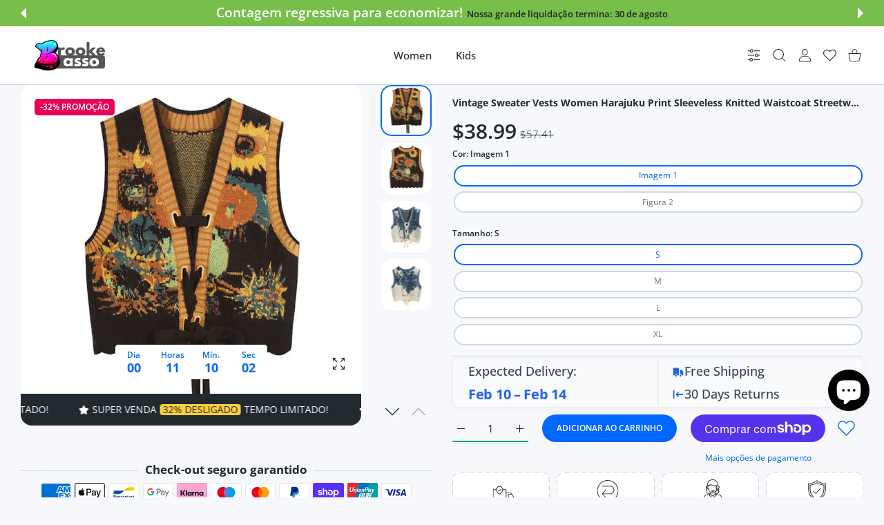

--- FILE ---
content_type: text/html; charset=utf-8
request_url: https://bassoandbrooke.com/pt/products/vintage-sweater-vests-women-harajuku-print-sleeveless-knitted-waistcoat-streetwear-korean-cropped-bandage-knitwear-tank-top-new
body_size: 93234
content:
<!doctype html>
<html
  class="no-js"
  lang="pt-BR"
  >
  <head>
    
<meta charset="utf-8">
<meta http-equiv="X-UA-Compatible" content="IE=edge">
<meta name="viewport" content="width=device-width, initial-scale=1, minimum-scale=1, maximum-scale=5">
<meta name="theme-color" content="">

<link rel="canonical" href="/pt/products/vintage-sweater-vests-women-harajuku-print-sleeveless-knitted-waistcoat-streetwear-korean-cropped-bandage-knitwear-tank-top-new" />

<link rel="prefetch" as="document" href="https://bassoandbrooke.com"><link rel="preconnect" href="//fonts.shopifycdn.com"><link rel="dns-prefetch" href="//productreviews.shopifycdn.com">
<link rel="preconnect" href="https://cdn.shopify.com" crossorigin>
<link rel="preconnect" href="https://fonts.gstatic.com" crossorigin>

<title>
  Vintage Sweater Vests Women Harajuku Print Sleeveless Knitted Waistcoa
 &ndash; Basso &amp; Brooke</title>

  <meta name="description" content="">



<meta property="og:site_name" content="Basso &amp; Brooke">
<meta property="og:url" content="https://bassoandbrooke.com/pt/products/vintage-sweater-vests-women-harajuku-print-sleeveless-knitted-waistcoat-streetwear-korean-cropped-bandage-knitwear-tank-top-new">
<meta property="og:title" content="Vintage Sweater Vests Women Harajuku Print Sleeveless Knitted Waistcoa">
<meta property="og:type" content="product">
<meta property="og:description" content="Welcome to Basso &amp; Brooke, your premier destination for cutting-edge fashion designed exclusively for women who embrace individuality, creativity, and self-expression. Founded on a shared passion for art, design, and innovation, our brand is a celebration of fashion as a form of wearable art."><meta property="og:image" content="http://bassoandbrooke.com/cdn/shop/files/S25e97797ce7d484fae019e3a242524edY.webp?v=1709558436">
  <meta property="og:image:secure_url" content="https://bassoandbrooke.com/cdn/shop/files/S25e97797ce7d484fae019e3a242524edY.webp?v=1709558436">
  <meta property="og:image:width" content="800">
  <meta property="og:image:height" content="800"><meta property="og:price:amount" content="37.69">
  <meta property="og:price:currency" content="USD"><meta name="twitter:card" content="summary_large_image">
<meta name="twitter:title" content="Vintage Sweater Vests Women Harajuku Print Sleeveless Knitted Waistcoa">
<meta name="twitter:description" content="Welcome to Basso &amp; Brooke, your premier destination for cutting-edge fashion designed exclusively for women who embrace individuality, creativity, and self-expression. Founded on a shared passion for art, design, and innovation, our brand is a celebration of fashion as a form of wearable art.">

<link rel="icon" type="image/png" href="//bassoandbrooke.com/cdn/shop/files/Black_White_Simple_Monochrome_Initial_B_Logo_4.png?crop=center&height=32&v=1700651226&width=32"><script>document.getElementsByTagName('html')[0].style.setProperty('--vhStart',  window.innerHeight * 0.01 + 'px');</script><style data-shopify>
@font-face {
  font-family: "Open Sans";
  font-weight: 300;
  font-style: normal;
  font-display: swap;
  src: url("//bassoandbrooke.com/cdn/fonts/open_sans/opensans_n3.b10466eda05a6b2d1ef0f6ba490dcecf7588dd78.woff2") format("woff2"),
       url("//bassoandbrooke.com/cdn/fonts/open_sans/opensans_n3.056c4b5dddadba7018747bd50fdaa80430e21710.woff") format("woff");
}
@font-face {
  font-family: "Open Sans";
  font-weight: 400;
  font-style: normal;
  font-display: swap;
  src: url("//bassoandbrooke.com/cdn/fonts/open_sans/opensans_n4.c32e4d4eca5273f6d4ee95ddf54b5bbb75fc9b61.woff2") format("woff2"),
       url("//bassoandbrooke.com/cdn/fonts/open_sans/opensans_n4.5f3406f8d94162b37bfa232b486ac93ee892406d.woff") format("woff");
}
@font-face {
  font-family: "Open Sans";
  font-weight: 500;
  font-style: normal;
  font-display: swap;
  src: url("//bassoandbrooke.com/cdn/fonts/open_sans/opensans_n5.500dcf21ddee5bc5855ad3a20394d3bc363c217c.woff2") format("woff2"),
       url("//bassoandbrooke.com/cdn/fonts/open_sans/opensans_n5.af1a06d824dccfb4d400ba874ef19176651ec834.woff") format("woff");
}
@font-face {
  font-family: "Open Sans";
  font-weight: 600;
  font-style: normal;
  font-display: swap;
  src: url("//bassoandbrooke.com/cdn/fonts/open_sans/opensans_n6.15aeff3c913c3fe570c19cdfeed14ce10d09fb08.woff2") format("woff2"),
       url("//bassoandbrooke.com/cdn/fonts/open_sans/opensans_n6.14bef14c75f8837a87f70ce22013cb146ee3e9f3.woff") format("woff");
}
@font-face {
  font-family: "Open Sans";
  font-weight: 700;
  font-style: normal;
  font-display: swap;
  src: url("//bassoandbrooke.com/cdn/fonts/open_sans/opensans_n7.a9393be1574ea8606c68f4441806b2711d0d13e4.woff2") format("woff2"),
       url("//bassoandbrooke.com/cdn/fonts/open_sans/opensans_n7.7b8af34a6ebf52beb1a4c1d8c73ad6910ec2e553.woff") format("woff");
}
@font-face {
  font-family: "Open Sans";
  font-weight: 800;
  font-style: normal;
  font-display: swap;
  src: url("//bassoandbrooke.com/cdn/fonts/open_sans/opensans_n8.8397a8153d7172f9fd2b668340b216c70cae90a5.woff2") format("woff2"),
       url("//bassoandbrooke.com/cdn/fonts/open_sans/opensans_n8.e6b8c8da9a85739da8727944118b210848d95f08.woff") format("woff");
}
:root {
        --body-font-family: "Open Sans", sans-serif;
      }
    </style>
<style data-async-reload-css="head-fonts-colors">
  body.initial-hide .header,
  body.initial-hide .category-page-block.has-filter-closed .filter-col-content,
  body.initial-hide .mmenu-submenu {
    visibility: hidden;
  }
  body.full-load-hide .payment-notification-wrap {
    visibility: hidden;
  }
:root {

/*    --global-box-shadow: 0.04;
    --secondary-box-shadow: 0.08;*/
    --global-box-shadow-darker: 0.1;

    --margin-top-mobile: 70px;
    --margin-top-desktop: 80px;

    --padding-top-mobile: 60px;
    --padding-top-desktop: 80px;

    --screen-product-one-in-row: 374px;

    /* main color */
    --custom-color: #4970F8;
    --text-color: #22292F;
    --text-color-invert: #fff;
    --text-color-banner: #000;
    --text-color-banner-invert: #fff;

    --text-color-static: var(--text-color);

    /* body main */
    --container-max-width: 1178px;
    --container-max-width-boxed: 1178px;
    --body-bg: #f7f8fc;
    --body-bg-rgb: 247, 248, 252;
    --body-link-color: var(--custom-color);
    --body-link-color-hover: var(--text-color);
    --body-link-secondary-color: var(--text-color);
    --body-link-secondary-color-hover: var(--custom-color);
    --decor-border-color: #f4f4f4;
    --decor-border-middle-color: #CDD8E1;
    --decor-border-dark-color: #d9d9d9;
    --decor-border-menu-color: #E8EBF1;
    --contrast-grey: #aeb0b8;
    --table-border-color: var(--decor-border-dark-color);
    --table-even-bg: var(--body-bg);
    --table-odd-bg: var(--body-bg-secondary);
    --free-shipping-color: #0CAE61;

    --body-bg-secondary: #fff;
    --block-secondary-text: var(--text-color);
    --block-secondary-link: var(--body-link-secondary-color);
    --block-secondary-link-hover: var(--body-link-secondary-color-hover);

    --theme-bg-color: #fff;
    --theme-bg-hover-color: var(--theme-bg-color);

    --section-max-width: 1850px;

    --loading-bar-color: var(--custom-color);

    --third-bg-popups: #fff;
    --third-bg-popups-rgb: 255,255,255;

    /* typography */

    --font-weight-900: 900;
    --font-weight-800: 800;
    --font-weight-700: 700;
    --font-weight-600: 600;
    --font-weight-500: 500;
    --font-weight-400: 400;
    --font-weight-300: 300;

    --font-weight-bolder: var(--font-weight-700);

    --content-font-size: 15px;
    --content-line-height: 25px;
    --text-color-secondary: #666;
    --text-color-light: #9E9E9E;
    --block-secondary-color-light: var(--text-color-light);
    --product-card-color-light: var(--text-color-light);

    --scroll-drag-color: #9E9E9E;
    --scroll-drag-focus-color: var(--custom-color);
    --scroll-color: #e1e4ee;
    --container-max: 1200px;

    --global-product-price-width: var(--font-weight-600);
    --global-product-price-font-family: var(--body-font-family);
    --heading-color: var(--text-color);

    --heading-xl-size: 43px;
    --heading-xl-2-size: 50px;
    --heading-lg-size: 28px;
    --heading-md-size: 23px;
    --heading-sm-size: 18px;
    --heading-sm-size: 18px;

    --heading-xl-size-m: 28px;
    --heading-xl-2-size-m: 28px;
    --heading-lg-size-m: 28px;
    --heading-md-size-m: 23px;
    --heading-sm-size-m: 18px;

    --heading-global-weight: var(--font-weight-700);

    --heading-xl-weight: var(--heading-global-weight);
    --heading-xl-2-weight: var(--heading-global-weight);
    --heading-lg-weight: var(--heading-global-weight);
    --heading-md-weight: var(--heading-global-weight);
    --heading-sm-weight: var(--heading-global-weight);

    --heading-xl-weight-m: var(--heading-global-weight);
    --heading-xl-2-weight-m: var(--heading-global-weight);
    --heading-lg-weight-m: var(--heading-global-weight);
    --heading-md-weight-m: var(--heading-global-weight);
    --heading-sm-weight-m: var(--heading-global-weight);

    --heading-xl-sub-top: 25px;
    --heading-lg-sub-top: 25px;
    --heading-md-sub-top: 10px;
    --heading-sm-sub-top: 10px;

    --heading-sub-size: 12px;
    --heading-sub-weight: var(--font-weight-400);
    --heading-sub-color: var(--text-color-secondary);

    --heading-sub-lg-size: 19px;
    --heading-sub-lg-weight: var(--font-weight-500);

    --pagination-text-color: var(--text-color);
    --pagination-text-bg: transparent;

    --pagination-text-hover-color: var(--button-color-grey);
    --pagination-text-hover-bg: var(--button-bg-grey);
    --pagination-text-hover-border-width: var(--button-border-width-grey);
    --pagination-text-hover-border-color: var(--button-border-color-grey);

    --pagination-text-active-color: var(--button-color);
    --pagination-text-active-bg: var(--button-bg);
    --pagination-text-active-border-width: var(--button-border-width);
    --pagination-text-active-border-color: var(--button-border-color);

    --title-bottom: 35px;
    --title-bottom-sm: 25px;
    --title-bottom-xs: 20px;

    --column-caption-style-1-size: 12px;
    --column-caption-style-1-weight: var(--font-weight-700);
    --column-caption-style-2-size: 15px;
    --column-caption-style-2-weight: var(--font-weight-600);
    --column-caption-style-3-size: 18px;
    --column-caption-style-3-weight: var(--font-weight-400);
    --column-caption-style-4-size: 18px;
    --column-caption-style-4-weight: var(--font-weight-700);
    --column-caption-style-color: var(--body-link-secondary-color);
    --column-caption-style-hover-color: var(--body-link-secondary-color-hover);

    /* banner */
    --banner-dark-text-color: #000;
    --banner-light-text-color: #fff;

    --banner-font-weight-900: 900;
    --banner-font-weight-800: 800;
    --banner-font-weight-700: 700;
    --banner-font-weight-600: 600;
    --banner-font-weight-500: 500;
    --banner-font-weight-400: 400;
    --banner-font-weight-300: 300;

    /* radius */
    --radius-xl: 24px;
    --radius-lg: 20px;
    --radius-md: 16px;
    --radius-sm: 8px;
    --radius-5: 5px;
    --radius-4: 4px;
    --radius-3: 3px;
    --radius-2: 2px;
    --radius-50: 50%;
    --radius-max: 9999px;
    --button-border-radius: 9999px;
    --radius-ic: var(--radius-md);

    /*  tags */
    --tag-text-color: var(--product-card-text-color);
    --tag-bg: var(--product-card-bg);
    --tag-border-color: var(--decor-border-middle-color);
    --tag-hover-text-color: var(--text-color-secondary);
    --tag-hover-bg: var(--body-bg-secondary);
    --tag-hover-border-color: var(--custom-color);
    --tag-active-text-color: var(--body-bg-secondary);
    --tag-active-bg: var(--custom-color);
    --tag-active-border-color: var(--custom-color);
    --tag-light-text-color: var(--text-color-light);

    /* labels */
    --label-bg: var(--custom-color);
    --label-color: #fff;

    --label-1-bg: #22292F;
    --label-2-bg: #ffc427;
    --label-3-bg: #fb317d;
    --label-4-bg: #4970F8;
    --label-5-bg: #0CAE61;
    --label-6-bg: #df6a00;
    --label-7-bg: #595b62;

    --label-1-color: #fff;
    --label-2-color: #fff;
    --label-3-color: #fff;
    --label-4-color: #fff;
    --label-5-color: #fff;
    --label-6-color: #fff;
    --label-7-color: #fff;

    --label-soldout-bg: var(--label-1-bg);
    --label-soldout-color: var(--label-1-color);

    --label-hot-bg: var(--label-4-bg);
    --label-hot-color: var(--label-4-color);

    --label-new-bg: var(--label-4-bg);
    --label-new-color: var(--label-4-color);

    --label-sale-bg: var(--label-3-bg);
    --label-sale-color: var(--label-3-color);

    --label-bestoffer-bg: var(--label-2-bg);
    --label-bestoffer-color: var(--label-2-color);

    --label-subscription-bg: var(--label-2-bg);
    --label-subscription-color: var(--label-2-color);

    --label-items-count-bg: var(--label-3-bg);
    --label-items-count-color: var(--label-3-color);

    --label-wishlist-bg: #f7f7f8;
    --label-wishlist-color: #272727;
    --label-wishlist-hover-bg: #f7f7f8;
    --label-wishlist-hover-color: #272727;
    --label-wishlist-hover-txt-color: #272727;

    --label-custom-bg: var(--label-7-bg);
    --label-custom-color: var(--label-7-color);


    /*  breadcrumbs */
    --breadcrumbs-color: var(--body-link-color);
    --breadcrumbs-current-color: var(--text-color-secondary);
    --breadcrumbs-hover-color: var(--body-link-color-hover);

    /* forms */
    --form-size: 15px;
    --form-weight: var(--font-weight-400);
    --form-label-size: 12px;
    --form-label-weight: var(--font-weight-600);
    --form-color: var(--text-color);
    --form-color-light: var(--text-color-light);
    --form-border-color: var(--decor-border-dark-color);
    --form-border-color-focus: var(--custom-color);
    --form-border-width: 1px;
    --form-bg: transparent;
    --form-bg-alt: #fff;
    --form-color-alt: #282828;
    --form-color-light-alt: #9e9e9e;
    --form-border-alt: #d9d9d9;
    --form-lined-bg: transparent;
    --form-element-bg: var(--form-bg);
    --form-element-hover-bg: var(--form-bg);
    --form-element-symbol-color: var(--custom-color);
    --form-element-symbol-hover-color: var(--custom-color);
    --form-message-color: var(--text-color);
    --form-error-border-color: #ed2233;
    --form-group-tab-bg: var(--body-bg-secondary);
    --form-control-check-color: #414c55;
    --form-required-mark-color: #ed2233;

    --qty-status-color-start: #0CAE61;
    --qty-status-color-middle: #df6a00;
    --qty-status-color-full: #4970F8;
    --qty-border-color: var(--product-card-form-border-color);

    /* buttons */

    --button-font-family: var(--body-font-family);
    --button-font-weight: var(--font-weight-600);
    --button-font-weight-less: var(--font-weight-700);
    --button-font-weight-lg: var(--font-weight-500);

    --button-addtocart-desktop-height: 40px;
    --button-addtocart-mobile-height: 40px;

    --button-global-color: #fff;
    --button-global-bg: var(--custom-color);
    --button-global-hover-color: #fff;
    --button-global-hover-bg: #22292F;
    --button-global-border-width: 0;
    --button-global-border-color: transparent;

    --button-color: var(--button-global-color);
    --button-bg: var(--button-global-bg);
    --button-hover-color: var(--button-global-hover-color);
    --button-hover-bg: var(--button-global-hover-bg);
    --button-border-width: var(--button-global-border-width);
    --button-border-color: var(--button-global-border-color);
    --button-hover-border-color: var(--button-border-color);

    --button-color-grey: var(--button-global-color);
    --button-bg-grey: var(--button-global-bg);
    --button-hover-color-grey: var(--button-global-hover-color);
    --button-hover-bg-grey: var(--button-global-hover-bg);
    --button-border-width-grey: var(--button-global-border-width);
    --button-border-color-grey: var(--button-global-border-color);
    --button-hover-border-color-grey: var(--button-border-color-grey);

    --button-color-white: var(--button-global-color);
    --button-bg-white: var(--button-global-bg);
    --button-hover-color-white: var(--button-global-hover-color);
    --button-hover-bg-white: var(--button-global-hover-bg);
    --button-border-width-white: var(--button-global-border-width);
    --button-border-color-white: var(--button-global-border-color);
    --button-hover-border-color-white: var(--button-border-color-white);

    --button-color-invert: var(--button-global-color);
    --button-bg-invert: var(--button-global-bg);
    --button-hover-color-invert: var(--button-global-hover-color);
    --button-hover-bg-invert: var(--button-global-hover-bg);
    --button-border-width-invert: var(--button-global-border-width);
    --button-border-color-invert: var(--button-global-border-color);
    --button-hover-border-color-invert: var(--button-border-color-invert);

    --button-color-buy-now: var(--button-global-color);
    --button-bg-buy-now: var(--button-global-bg);
    --button-hover-color-buy-now: var(--button-global-hover-color);
    --button-hover-bg-buy-now: var(--button-global-hover-bg);
    --button-border-width-buy-now: var(--button-global-border-width);
    --button-border-color-buy-now: var(--button-global-border-color);
    --button-hover-border-color-buy-now: var(--button-border-color-buy-now);

    --button-color-fifth: var(--button-global-color);
    --button-bg-fifth: var(--button-global-bg);
    --button-hover-color-fifth: var(--button-global-hover-color);
    --button-hover-bg-fifth: var(--button-global-hover-bg);
    --button-border-width-fifth: var(--button-global-border-width);
    --button-border-color-fifth: var(--button-global-border-color);
    --button-hover-border-color-fifth: var(--button-border-color-fifth);

    --button-link-color: var(--body-link-color);
    --button-link-hover-color: var(--body-link-color-hover);

    --button-disabled-opacity: 0.5;
    --button-loading-opacity: 0.5;

    --placeholder-alt-bg: var(--body-bg-secondary);
    --placeholder-bg: #e1e2e9;
    --placeholder-color: #80888f;
    --placeholder-border: var(--decor-border-middle-color);
    --zoom-window-bg: var(--placeholder-bg);

    --product-price-actual-color: var(--text-color);
    --product-price-old-color: var(--text-color);


    /* product card */
    --product-card-bg: var(--body-bg-secondary);
    --product-only-card-bg: var(--product-card-bg);
    --product-only-card-hover-bg: var(--product-only-card-bg);
    --product-horizontal-card-bg: var(--product-only-card-bg);
    --product-card-text-color: var(--text-color);
    --product-card-description-color: var(--product-card-color-light);
    --product-card-link-color: var(--body-link-secondary-color);
    --product-card-link-hover-color: var(--body-link-secondary-color-hover);
    --product-card-vendor-color: var(--body-link-secondary-color);
    --product-card-vendor-hover-color: var(--body-link-secondary-color-hover);
    --product-card-countdown-bg: var(--body-bg-secondary);
    --product-card-countdown-color: var(--custom-color);
    --product-card-icon-color: #CDD8E1;
    --product-card-icon-hover-color: #CDD8E1;
    --product-card-icon-active-color: var(--custom-color);
    --product-card-price-actual-color: var(--product-card-text-color);
    --product-card-price-old-color: var(--product-card-price-actual-color);

    --product-card-form-border-color: #d9d9d9;  /* 23% from --product-card-text-color */

    --product-aspect-ratio: 120%;
    --product-page-aspect-ratio: 120%;
    --product-rating-color: #b4b4b4;
    --product-rating-fill-color: #22292F;

    --product-card-name-size: 15px;
    --product-card-name-weight: var(--font-weight-500);
    --product-card-vendor-size: 12px;
    --product-card-vendor-weight: var(--font-weight-700);
    --product-card-price-size: 23px;
    --product-horizontal-card-name-size: 18px;
    --product-horizontal-card-name-weight: var(--font-weight-400);
    --product-horizontal-card-price-size: 23px;
    --product-card-countdown-weight: var(--font-weight-600);
    --product-card-countdown-number-weight: var(--font-weight-700);


    /* options swatch */

    --product-swatches-inner-border-width: 1px;
    --product-swatches-inner-border-color: #fff;

    --product-swatches-text-width: 22px;
    --product-swatches-text-height: 22px;
    --product-swatches-text-px: 0;
    --product-swatches-text-font-size: 12px;
    --product-swatches-text-font-weight: var(--font-weight-400);

    --product-swatches-color-width: 22px;
    --product-swatches-color-height: 22px;

    --product-swatches-color:  #6d7175;
    --product-swatches-bg: var(--body-bg-secondary);

    --product-swatches-text-border-width: 1px;
    --product-swatches-color-border-width: 1px;

    --product-swatches-active-color:  var(--body-link-secondary-color-hover);
    --product-swatches-active-bg: var(--product-swatches-bg);

    --product-swatches-hover-color: var(--product-swatches-active-color);
    --product-swatches-hover-bg: var(--product-swatches-active-bg);

    --product-swatches-disabled-color: var(--product-swatches-color);
    --product-swatches-disabled-bg: var(--product-swatches-bg);

    --product-swatches-border-color: #cdd8e1;
    --product-swatches-border-hover-color: var(--product-swatches-hover-color);
    --product-swatches-border-active-color: var(--product-swatches-active-color);

    --product-swatches-title-font-size: 12px;

    --product-swatches-title-mb: 3px;

    --product-swatches-text-gap: 2.5px;
    --product-swatches-color-gap: 2.5px;

    --product-swatches-group-gy: 12px;

    --product-swatches-radius: 5px;

    --minicart-product-bg: var(--product-only-card-bg);
    --minicart-product-text-color: var(--product-card-text-color);
    --minicart-product-vendor-color: var(--product-card-vendor-color);
    --minicart-product-vendor-hover-color: var(--product-card-vendor-hover-color);
    --minicart-product-name-color: var(--product-card-link-color);
    --minicart-product-name-hover-color: var(--product-card-link-hover-color);
    --minicart-product-price-color: var(--product-card-price-actual-color);

    --product-page-previews-width: 74px;
    --product-page-previews-width-quickview: 61px;

    /*  modals */
    --login-form-forgot-link-color: var(--text-color-secondary);
    --login-form-forgot-link-hover-color: var(--body-link-secondary-color-hover);

    --fancybox-light-bg: var(--body-bg-secondary);
    --fancybox-caption-text-color: var(--body-link-secondary-color);
    --fancybox-caption-hover-color: var(--body-link-secondary-color-hover);

    --fancybox-button-color: var(--button-color-grey);
    --fancybox-button-bg: var(--button-bg-grey);
    --fancybox-button-hover-bg: var(--button-hover-bg-grey);
    --fancybox-button-hover-color: var(--button-hover-color-grey);

    --modal-bg: var(--third-bg-popups, var(--body-bg-secondary));
    --modal-divider-color: var(--body-bg-secondary);

    --modal-success-icon-color: #0CAE61;
    --modal-error-icon-color: #ed2233;
    --modal-info-icon-color: #df6a00;

    --modal-social-color: #CDD8E1;
    --modal-social-hover-color: var(--body-link-secondary-color-hover);

    /*  sidebar filters */
    --filter-width: 300px;
    --sidebar-block-border-color: var(--decor-border-dark-color);
    --sidebar-block-title-color: var(--heading-color);
    --sidebar-block-title-hover-color: var(--body-link-secondary-color-hover);
    --sidebar-block-icon-color: var(--sidebar-block-title-color);
    --sidebar-block-icon-hover-color: var(--body-link-secondary-color-hover);
    --sidebar-selected-count-color: var(--text-color);
    --sidebar-selected-count-number-color: var(--text-color);
    --sidebar-clear-filters-bg: var(--button-bg-grey);
    --sidebar-clear-filters-color: var(--button-color-grey);
    --sidebar-clear-filters-hover-bg: var(--button-hover-bg-grey);
    --sidebar-clear-filters-hover-color: var(--button-hover-color-grey);
    --sidebar-selected-filters-bg: var(--custom-color);
    --sidebar-selected-filters-color: #fff;
    --sidebar-selected-filters-hover-bg: var(--text-color);
    --sidebar-selected-filters-hover-color: #fff;
    --sidebar-option-color-name-color: var(--text-color);
    --sidebar-option-color-name-active-color: var(--text-color);
    --sidebar-option-color-name-hover-color: var(--text-color);
    --sidebar-option-color-active-border-color: var(--custom-color);
    --sidebar-option-list-color: var(--text-color);
    --sidebar-option-list-active-color: var(--text-color);
    --sidebar-category-list-color: var(--text-color);
    --sidebar-category-list-active-color: var(--text-color);
    --sidebar-option-list-viewmore-color: var(--body-link-color-hover);
    --sidebar-option-list-viewmore-active-color: var(--body-link-color-hover);
    --sidebar-option-size-color: var(--text-color);
    --sidebar-option-size-border-color: var(--decor-border-color);
    --sidebar-option-size-active-color: var(--custom-color);
    --sidebar-option-size-active-border-color: var(--custom-color);
    --sidebar-menu-link-color: var(--body-link-secondary-color);
    --sidebar-menu-link-active-color: var(--body-link-secondary-color-hover);

    /* listing show more  */
    --listing-show-more-color: var(--custom-color);
    --listing-show-more-hover-color: var(--text-color);

    /* filter row */
    --filter-row-color: var(--text-color);
    --filter-row-bg: transparent;
    --filter-row-icon-color: var(--text-color-light);
    --filter-row-icon-active-color: var(--body-link-secondary-color-hover);

    /* filter mobile */
    --filter-mobile-top-info-bg: #f8f8fa;
    --filter-mobile-top-info-border-color: var(--text-color);
    --filter-mobile-row-color: var(--text-color);
    --filter-mobile-bg: var(--body-bg-secondary);
    --filter-mobile-border-top-color: var(--body-bg-secondary);

    --sidebar-block-count-color: var(--text-color-light);
    --sidebar-block-count-hover-color: var(--body-link-secondary-color-hover);

    --category-descripition-bg: var(--body-bg);
    --category-descripition-bg-alt: var(--body-bg-secondary);
    --category-descripition-color: var(--text-color-secondary);

    --login-form-forgot-link-color: var(--text-color-secondary);
    --login-form-forgot-link-hover-color: var(--body-link-secondary-color-hover);

    --swiper-pagination-color: var(--text-color);
    --swiper-pagination-active-color: var(--custom-color);

    --discount-color: var(--body-link-color);

    --subscription-border: orange;
    --subscription-color: var(--text-color);

    --bought-witn-toggle-icon-color: var(--text-color-light);
    --bought-witn-toggle-icon-active-color: var(--text-color);

    --categories-list-weight: var(--font-weight-400);
    --categories-list-color: var(--body-link-secondary-color);
    --categories-list-hover-color: var(--body-link-secondary-color-hover);

    /*header*/
    --header-global-bg: #FFFFFF;
    --header-global-color: var(--text-color);
    --header-global-link-color: var(--header-global-color);
    --header-global-link-hover-color: var(--body-link-secondary-color-hover);

    --header-top-bg: var(--header-global-bg);
    --header-top-color: var(--header-global-color);
    --header-top-link-color: var(--header-global-link-color);
    --header-top-link-hover-color:  var(--header-global-link-hover-color);
    --header-top-link-active-color:  var(--header-top-link-hover-color);

    --header-content-bg: var(--header-global-bg);
    --header-content-color: var(--header-global-color);
    --header-content-link-color: var(--header-global-link-color);
    --header-content-link-hover-color:  var(--header-global-link-hover-color);

    --header-content-nav-link-color:  var(--header-content-link-color);
    --header-content-nav-link-hover-color:  var(--header-content-nav-link-color);
    --header-content-nav-link-active-color:  var(--header-content-nav-link-hover-color);

    --header-nav-link-border-hover-color: var(--text-color-light);
    --header-nav-link-border-active-color: var(--custom-color);

    --header-bottom-bg: var(--header-global-bg);
    --header-bottom-color: var(--header-global-color);
    --header-bottom-link-color: var(--header-global-link-color);
    --header-bottom-link-hover-color:  var(--header-global-link-hover-color);
    --header-bottom-link-active-color:  var(--header-bottom-link-hover-color);

    --header-subcategories-bg: var(--header-global-bg);
    --header-subcategories-color: var(--header-global-color);
    --header-subcategories-link-color: var(--header-global-link-color);
    --header-subcategories-link-hover-color:  var(--header-global-link-hover-color);
    --header-subcategories-link-active-color:  var(--header-subcategories-link-hover-color);

    --header-sticky-bg: var(--header-content-bg);
    --header-border-color: var(--decor-border-middle-color);
    --header-index-border-color: transparent;

    --header-custom-text-span-color: var(--custom-color);

    --menu-btn-color: var(--button-color);
    --menu-btn-bg: var(--button-bg);
    --menu-btn-hover-color: var(--button-hover-color);
    --menu-btn-hover-bg: var(--button-hover-bg);
    --menu-btn-border-width: var(--button-border-width);
    --menu-btn-border-color: var(--button-border-color);
    --menu-btn-hover-border-color: var(--button-hover-border-color);

    --header-promoline-bg: #77bf4a;
    --header-promoline-text-color: #fff;
    --header-promoline-text-span-color: #346815;

    --header-badge-color: #fff;
    --header-badge-bg: #22292F;

    --header-search-input-color: var(--header-content-color);
    --header-search-input-bg: transparent;
    --header-search-border-color: var(--header-border-color);
    --header-search-active-border-color: var(--custom-color);

    --header-form-color: var(--header-content-color);
    --header-form-palceholder-color: var(--form-color-light);

    --logo-max-width: 145px;
    --logo-max-width-mobile: 80px;
    --header-logo-padding: 20px;
    --header-logo-padding-m: 15px;
    --header-logo-padding-sticky: 15px;

    --desktop-menu-font-size: 15px;
    --desktop-menu-font-weight: var(--font-weight-500);

    --mmenu-bg: var(--third-bg-popups, var(--body-bg-secondary));

    --mmenu-link-color: var(--body-link-secondary-color);
    --mmenu-link-hover-color: var(--body-link-secondary-color-hover);

    --mmenu-top-bottom-divider-color: var(--decor-border-color);
    --mmenu-bottom-text-color: var(--body-link-secondary-color);
    --mmenu-bottom-hover-text-color: var(--body-link-secondary-color-hover);
    --mmenu-bottom-icon-color: var(--custom-color);
    --submenu-view-more-color :var(--body-link-color);
    --submenu-view-more-hover-color: var(--body-link-color-hover);
    --submenu-bg: var(--third-bg-popups, var(--body-bg-secondary));

    --label-size: 9px;
    --label-weight: var(--font-weight-600);

    --submenu-list-min-width: 218px;

    --submenu-list-link-color: var(--body-link-secondary-color);
    --submenu-list-link-hover-color: var(--body-link-secondary-color);
    --submenu-list-link-hover-bg: var(--body-bg);
    --submenu-list-link-active-color: var(--submenu-list-link-hover-color);
    --submenu-list-link-active-bg: var(--submenu-list-link-hover-bg);

    --submenu-mega-list-link-color: var(--body-link-secondary-color);
    --submenu-mega-list-link-bg: transparent;
    --submenu-mega-list-link-hover-color: var(--body-link-secondary-color-hover);
    --submenu-mega-list-link-hover-bg: transparent;

    --submenu-link-txt-color: var(--text-color);
    --submenu-link-title-border-color: var(--decor-border-menu-color);
    --submenu-viewmore-link-color: var(--body-link-secondary-color);
    --submenu-viewmore-link-hover-color: var(--body-link-secondary-color-hover);

    --header-dropdown-bg: var(--third-bg-popups, var(--body-bg-secondary));
    --header-dropdown-bg_transparent: rgba(255, 255, 255, 0);
    --header-dropdown-color: var(--text-color);
    --header-dropdown_title: var(--heading-color);
    --header-dropdown-link-color: var(--body-link-secondary-color);
    --header-dropdown-link-hover-color: var(--body-link-secondary-color-hover);
    --header-dropdown-link-active-color: var(--body-link-secondary-color-hover);
    --header-dropdown-icon-color: var(--header-dropdown-color);
    --header-dropdown-close: var(--text-color);
    --header-dropdown-close-hover-color: var(--text-color);
    --header-dropdown-payment-icons-color:  var(--body-link-secondary-color);
    --header-dropdown-payment-icons-hover-color: var(--body-link-secondary-color-hover);
    --submenu-link-title-border-color: var(--decor-border-menu-color);

    --header-dropdown-settings-color: var(--product-swatches-color);
    --header-dropdown-settings-active-color: var(--product-swatches-active-color);
    --header-dropdown-settings-hover-color: var(--product-swatches-hover-color);

    --header-dropdown-settings-border-color: var(--product-swatches-border-color);
    --header-dropdown-settings-border-active-color: var(--product-swatches-border-hover-color);
    --header-dropdown-settings-border-hover-color: var(--product-swatches-border-active-color);

    --header-dropdown-settings-bg: var(--product-swatches-bg);
    --header-dropdown-settings-active-bg: var(--product-swatches-active-bg);
    --header-dropdown-settings-hover-bg: var(--product-swatches-hover-bg);

    --minicart-drop-text-color: var(--text-color);

    --minicart-action-color: var(--button-color-grey);
    --minicart-action-bg: var(--button-bg-grey);
    --minicart-action-hover-color: var(--button-hover-color-grey);
    --minicart-action-hover-bg: var(--button-hover-bg-grey);
    --minicart-action-border-width: var(--button-border-width-grey);
    --minicart-action-border-color: var(--button-border-color-grey);
    --minicart-action-hover-border-color: var(--button-hover-border-color-grey);

    --minicart-action-special-color: var(--button-color);
    --minicart-action-special-bg: var(--button-bg);
    --minicart-action-special-hover-color: var(--button-hover-color);
    --minicart-action-special-hover-bg: var(--button-hover-bg);
    --minicart-action-special-border-width: var(--button-border-width);
    --minicart-action-special-border-color: var(--button-border-color);
    --minicart-action-special-hover-border-color: var(--button-hover-border-color);

    --minicart-action-add-color: var(--button-color);
    --minicart-action-add-bg: var(--button-bg);
    --minicart-action-add-hover-color: var(--button-hover-color);
    --minicart-action-add-hover-bg: var(--button-hover-bg);
    --minicart-action-add-border-width: var(--button-border-width);
    --minicart-action-add-border-color: var(--button-border-color);
    --minicart-action-add-hover-border-color: var(--button-hover-border-color);

    --minicart-drop-total-bg: var(--body-bg);
    --minicart-drop-empty-text-color: var(--text-color-secondary);
    --minicart-drop-empty-svg-color: var(--decor-border-middle-color);
    --minicart-drop-fixed-icons-bg: var(--custom-color);
    --minicart-drop-fixed-icons-color: #fff;
    --minicart-drop-fixed-icons-hover-bg: var(--custom-color);
    --minicart-drop-fixed-icons-hover-color: #fff;

    --mobile-menu-font-size: 15px;
    --mobile-menu-font-weight: var(--font-weight-500);

    --mobile-menu-bg: var(--body-bg-secondary);
    --mobile-menu-border-color: var(--decor-border-middle-color);
    --mobile-menu-nav-bg: transparent;
    --mobile-menu-nav-color: var(--text-color);
    --mobile-menu-nav-hover-bg: transparent;
    --mobile-menu-nav-hover-color: var(--body-link-secondary-color-hover);
    --mobile-menu-subnav-color: var(--body-link-secondary-color);
    --mobile-menu-drop-link-color: var(--body-link-secondary-color);
    --mobile-menu-drop-link-active-color: var(--body-link-secondary-color-hover);
    --mobile-menu-drop-link-light-color: #868686;
    --mobile-menu-drop-close-color:  var(--text-color);
    --mobile-menu-social-bg: var(--custom-color);
    --mobile-menu-social-color: #fff;

    --mobile-bottom-bg: var(--body-bg-secondary);
    --mobile-bottom-link-color: var(--body-link-secondary-color);
    --mobile-bottom-badge-color: #fff;
    --mobile-bottom-badge-bg: #22292F;

    --prepay-color: #0CAE61;

    --back-to-top-color: var(--button-color-white);
    --back-to-top-bg: var(--button-bg-white);
    --back-to-top-hover-color: var(--button-hover-color-white);
    --back-to-top-hover-bg: var(--button-hover-bg-white);

    /* blog */
    --post-previews-card-bg: var(--product-card-bg);
    --post-previews-card-color: var(--product-card-text-color);
    --post-previews-card-title-color: var(--product-card-link-color);
    --post-previews-card-title-color-hover: var(--product-card-link-hover-color);
    --post-previews-card-meta-color: var(--post-previews-card-color);
    --post-previews-card-meta-label-color: var(--post-previews-card-color);
    --post-previews-card-link-color: var(--product-card-link-color);
    --post-previews-card-link-hover-color: var(--product-card-link-hover-color);

    --post-previews-color: var(--text-color);
    --post-previews-title-color: var(--body-link-secondary-color);
    --post-previews-title-color-hover: var(--body-link-secondary-color-hover);
    --post-previews-meta-color: var(--post-previews-color);
    --post-previews-meta-label-color: var(--post-previews-color);
    --post-previews-link-color: var(--body-link-color);
    --post-previews-link-hover-color: var(--body-link-color-hover);

    --post-previews-date-color: var(--custom-color);
    --post-previews-date-bg: var(--body-bg-secondary);

    --prd-previews-color: var(--text-color);
    --prd-previews-title-color: var(--body-link-secondary-color);
    --prd-previews-title-color-hover: var(--body-link-secondary-color-hover);
    --prd-previews-price-color: var(--text-color);

    --post-title-weight: var(--font-weight-600);
    --post-title-size: 35px;
    --post-title-size-m: 28px;

    --post-comment-color: var(--text-color-secondary);
    --post-comment-meta-color: var(--text-color-secondary);
    --post-comment-meta-label-color: var(--text-color);

    --post-search_date-color: var(--post-previews-date-color);
    --post-search_date-bg: var(--post-previews-date-bg);

    /* reviews */
    --review-bg: var(--product-card-bg);
    --review-text-color: var(--product-card-text-color);
    --review-author-color: var(--product-card-text-color);

    /* faq */
    --faq-list-color: var(--body-link-secondary-color);
    --faq-list-bg: var(--body-bg);
    --faq-list-hover-color: var(--button-color);
    --faq-list-hover-bg:  var(--button-bg);
    --faq-list-border-hover-width: var(--button-border-width);
    --faq-list-border-hover-color: var(--button-border-color);
    --faq-list-active-color: var(--button-hover-color);
    --faq-list-active-bg: var(--button-hover-bg);
    --faq-list-active-border-width: var(--button-border-width);
    --faq-list-active-border-color: var(--button-hover-border-color);
    --faq-item-divider-color: var(--decor-border-color);

    /* promo popup */
    --payment-notification-bg: var(--product-only-card-bg);
    --payment-notification-text-color: var(--product-card-text-color);
    --payment-notification-name-color: var(--product-card-link-color);
    --payment-notification-name-hover-color: var(--product-card-link-hover-color);
    --payment-notification-when-color: var(--product-card-link-hover-color);
    --payment-notification-from-color: var(--product-card-text-color);

    /* circle-chart */
    --circle-chart-text-color: var(--custom-color);
    --circle-chart-border-color: #EDF2F8;
    --circle-chart-border-active-color: var(--custom-color);

    --page-not-found-title-color: var(--custom-color);
    --page-not-found-title2-color: var(--heading-color);
    --page-not-found-text-color: var(--text-color);

    /* menu-categories */
    --menu-categories-bg: var(--submenu-bg);
    --menu-categories-color: var(--submenu-list-link-color);
    --menu-categories-hover-color: var(--submenu-list-link-hover-color);
    --menu-categories-hover-bg: var(--submenu-list-link-hover-bg);

    /* cart page */
    --cart-page-price-color: var(--text-color);
    --cart-page-price-old-color: var(--product-price-old-color);
    --cart-page-total-color: var(--text-color);
    --cart-table-prd-remove-color: var(--button-color-grey);
    --cart-table-prd-remove-bg: var(--button-bg-grey);
    --cart-table-prd-remove-hover-color: var(--button-hover-color-grey);
    --cart-table-prd-remove-hover-bg: var(--button-hover-bg-grey);
    --cart-table-prd-remove-width: var(--button-border-width-grey);
    --cart-table-prd-remove-border-color: var(--button-border-color-grey);
    --cart-table-prd-remove-hover-border-color: var(--button-hover-border-color-grey);
    --cart-empty-svg-color: var(--contrast-grey);

    --card-accordeon-bg: var(--body-bg-secondary);
    --card-total-bg: var(--body-bg-secondary);
    --card-total-border-color: var(--decor-border-dark-color);

    /* cart page */
    --margin-top-product-blocks: 20px;
    --cart-aside-width: 392px;

    /* tooltip */
    --tooltip-bg: #22292f;
    --tooltip-color: #fff;

    /* progress bar */
    --progress-bar-height-global: 3px;

    /* gallery thumbs */
    --preview-thumb-active-width: 2px;
    --preview-thumb-active-color: var(--custom-color);

    /* footer */
    --footer-global-bg: var(--body-bg);
    --footer-global-color: var(--text-color);
    --footer-global-link-color: var(--footer-global-color);
    --footer-global-link-hover-color: var(--body-link-secondary-color-hover);

    --footer-content-bg: var(--footer-global-bg);
    --footer-content-color: var(--footer-global-color);
    --footer-content-link-color: var(--footer-content-color);
    --footer-content-link-hover-color: var(--footer-global-link-hover-color);

    --footer-border-color: #8FB9FA;

    --footer-top-bg: var(--footer-global-bg);
    --footer-top-color: var(--footer-global-color);
    --footer-top-link-color: var(--footer-top-color);
    --footer-top-link-hover-color:  var(--footer-global-link-hover-color);

    --footer-bottom-bg: var(--footer-global-bg);
    --footer-bottom-color: var(--footer-global-color);
    --footer-bottom-link-color: var(--footer-bottom-color);
    --footer-bottom-link-hover-color: var(--footer-global-link-hover-color);

    --footer-maillink-color: var(--footer-global-color);
    --footer-maillink-hover-color: var(--footer-global-link-hover-color);

    --footer-copyright-font-size: 12px;
    --footer-text-weight: var(--font-weight-400);
    --footer-link-weight: var(--font-weight-400);
    --footer-title-weight: var(--font-weight-600);
    --dark-icon-color: #22292F;
    --dark-icon-bg: rgba(255,255,255,.45);
    --dark-icon-bg-hover: rgba(255,255,255,.75);

    /* sticky-add-to-cart*/
    --sticky-add-to-cart-bg: var(--product-only-card-bg);
    --sticky-add-to-cart-text-color: var(--product-card-text-color);
    --sticky-add-to-cart-name-color: var(--product-card-link-color);
    --sticky-add-to-cart-name-hover-color: var(--product-card-link-hover-color);
    --sticky-add-to-cart-price-color: var(--product-card-price-actual-color);
    --sticky-add-to-cart-name-color: var(--product-card-text-color);
    --sticky-add-to-cart-close-hover-color: var(--sticky-add-to-cart-name-hover-color);

    --gradient-color-1: #1871E5;
    --gradient-color-2: #6123E5;

    /* ticker product */
    --ticker-bg: #22292F;
    --ticker-color: white;
    --ticker-link-color: var(--ticker-color);
    --ticker-link-color-hover: var(--ticker-link-color);
    --ticker-badge-bg: var(--button-bg);
    --ticker-badge-color: var(--button-color);
    --ticker-font-size: 12px;
    --ticker-y-padding: 10px;
    --ticker-gap: 10px;
    --ticker-speed: 1.5s;

    /* ticker section */
    --ticker-section-bg: #22292F;
    --ticker-section-color: white;
    --ticker-section-link-color: var(--ticker-section-color);
    --ticker-section-link-color-hover: var(--ticker-section-link-color);
    --ticker-section-badge-bg: var(--button-bg);
    --ticker-section-badge-color: var(--button-color);
    --ticker-section-font-size: 18px;
    --ticker-section-y-padding: 20px;
    --ticker-section-gap: 30px;
    --ticker-section-speed: 6s;


    --ticker-section2-bg: #DFFA38;
    --ticker-section2-color: #191926;
    --ticker-section2-link-color: #191926;
    --ticker-section2-link-color-hover: #191926;;
    --ticker-section2-badge-bg: #191926;;
    --ticker-section2-badge-color: #DFFA38;


   /* dropdown content */
    --dropdown-content-width: 320px;
    --dropdown-link-hover-color: var(--body-link-secondary-color-hover);
    --dropdown-content-bg: var(--third-bg-popups, var(--body-bg-secondary));
    --dropdown-content-color: var(--text-color);
    --dropdown-content-link-color: var(--body-link-secondary-color);
    --dropdown-content-link-hover-color: var(--body-link-secondary-color);
    --dropdown-content-link-active-border: var(--custom-color);
    --many-in-stock-color: #0CAE61;

    /* product main */
    --product-page-title-color: var(--heading-color);
    --product-page-price-actual-color: var(--product-price-actual-color);
    --product-page-price-old-color: var(--product-price-old-color);


    /* shop info */
    --shop-info-icon-color: currentColor;
    --shop-info-icon-filled-bg: var(--button-hover-bg);
    --shop-info-icon-filled-color: var(--button-hover-color);

    /* promoline */
    --promoline-height-desktop: 53px;
    --promoline-fontsize-desktop: 21px;
    --promoline-height-mobile: 46px;
    --promoline-fontsize-mobile: 13px;

    /* product single */
    --ps-info-color: var(--text-color);

    --card-category-circle-caption-color: var(--product-card-link-color);
    --card-category-circle-caption-bg: var(--product-card-bg);
    --card-category-circle-caption-opacity: 1;
}

/* header transparent */
@media (min-width: 1025px) {
    .hdr.hdr-transparent {
        --header-global-bg: transparent;
        --header-global-color: #fff;
        --header-global-link-color: var(--header-global-color);
        --header-global-link-hover-color: #FFE600;

        --header-top-bg: var(--header-global-bg);
        --header-top-color: var(--header-global-color);
        --header-top-link-color: var(--header-global-link-color);
        --header-top-link-hover-color: var(--header-global-link-hover-color);
        --header-top-link-active-color: var(--header-top-link-hover-color);

        --header-content-bg: var(--header-global-bg);
        --header-content-color: var(--header-global-color);
        --header-content-link-color: var(--header-global-link-color);
        --header-content-link-hover-color: var(--header-global-link-hover-color);

        --header-content-nav-link-color: var(--header-content-link-color);
        --header-content-nav-link-hover-color: var(--header-content-nav-link-color);
        --header-content-nav-link-active-color: var(--header-content-nav-link-hover-color);

        --header-bottom-bg: var(--header-global-bg);
        --header-bottom-color: var(--header-global-color);
        --header-bottom-link-color: var(--header-global-link-color);
        --header-bottom-link-hover-color: var(--header-global-link-hover-color);
        --header-bottom-link-active-color: var(--header-bottom-link-hover-color);

        --header-badge-color: #fff;
        --header-badge-bg: #22292F;
        --header-nav-link-border-hover-color: #fff;
        --header-nav-link-border-active-color: #FFE600;
        --header-form-color: var(--header-content-color);
        --header-form-border-color: var(--header-content-color);
        --header-form-border-focus-color: var(--form-border-color-focus);
        --header-form-palceholder-color: #ffffff8f;
    }
}
:root {
    --desktop-menu-font-family: var(--heading-font-family);
    --transparent-default: #000;
    --transparent-default-rgba: rgba(0,0,0,0);
    --margin-top-desktop: 0px;
    --margin-top-mobile: 0px;
    --margin-top-product-blocks: 8px;
    --padding-top-desktop: 8px;
    --padding-top-mobile: 8px;

    --submenu-list-min-width: 240px;--container-max-width: 1802px;--product-swatches-inner-border-width: 1px;--global-box-shadow: 0.04;--secondary-box-shadow: 0.14;--global-box-shadow-darker: 0.10;--body-bg:#f7f8fc;--body-bg-secondary:#ffffff;--mobile-bottom-bg:#ffffff;--third-bg-popups:#ffffff;--custom-color:#0067ff; --text-color:#22292f;--form-control-check-color:#22292f;--tag-light-text-color:rgba(34, 41, 47, 0.5); --text-color-light:rgba(34, 41, 47, 0.5);--sidebar-block-count-color:rgba(34, 41, 47, 0.5);--header-dropdown-settings-color:rgba(34, 41, 47, 0.5);--text-color-invert:#ffffff;--text-color-secondary:#666666;--product-rating-color:#b4b4b4;--product-rating-fill-color:#22292f;--product-card-icon-color:#cdd8e1;--product-card-icon-hover-color:#cdd8e1;--contrast-grey:#ced4da;--sidebar-block-border-color:#ced4da;--decor-border-middle-color:#ced4da;--decor-border-dark-color:#ced4da;--scroll-drag-color:#ced4da;--decor-border-menu-color:#ced4da;--header-dropdown-settings-color:var(--product-swatches-color);--header-dropdown-settings-border-color:var(--product-swatches-border-color);--tooltip-color:#ffffff;--tooltip-bg:#22292f;--placeholder-bg:#e1e2ea;--minicart-drop-total-bg:#f7f8fc;--button-global-color:#ffffff;--button-global-hover-color:#ffffff;--button-global-hover-bg:#22292f;--button-color:#ffffff;--button-hover-color:#ffffff;--button-hover-bg:#22292f;--button-color-invert:#ffffff;--button-hover-color-invert:#22292f;--button-bg-invert:#22292f;--button-hover-bg-invert:#ebebf1;--button-color-grey:#22292f;--button-hover-color-grey:#ffffff;--button-bg-grey:#ebebf1;--button-hover-bg-grey:#22292f;--button-color-white:#22292f;--button-hover-color-white:#ffffff;--button-bg-white:#ffffff;--button-hover-bg-white:#22292f;--button-color-fifth:#ffffff;--button-hover-color-fifth:#21292e;--button-bg-fifth:#22292f;--button-hover-bg-fifth:#f8ad27;--button-color-buy-now:#22292f;--button-hover-color-buy-now:#ffffff;--button-bg-buy-now:#fdcf3c;--button-hover-bg-buy-now:#22292f;--label-1-bg:#22292f;--label-2-color:#000000;--label-2-bg:#ffc427;--label-3-bg:#e6055b;--label-4-bg:#0cae61;--label-5-bg:#0067ff;--label-6-bg:#df6a00;--ticker-color:#ffffff;--ticker-bg:#22292f;--ticker-badge-color:#22292f;--ticker-badge-bg:#fdcf3c;--product-card-color-light:rgba(0, 0, 0, 0.5);--product-card-form-border-color:rgba(0, 0, 0, 0.23);--product-card-description-color:#9e9e9e;--scroll-color:#e1e4ee;--scroll-drag-color:#9e9e9e;--form-bg-alt:#ffffff;--form-color-alt:#22292f;--form-color-light-alt:#9e9e9e;--lookbook-popup-btn-color:#0cae61;--many-in-stock-color:#0cae61;--label-items-count-color:#ffffff;--label-items-count-bg:#e6055b;--qty-status-color-start:#0cae61;--qty-status-color-middle:#df6a00;--qty-status-color-full:#4970f8;--text-color-banner:#22292f;--text-color-banner-invert:#ffffff;--header-promoline-bg:#77bf4a;--header-promoline-text-color:#ffffff;--header-promoline-text-span-color:#212121;--ticker-section-bg:#f7f8fc;--ticker-section-color:#22292f;--ticker-section-link-color:#22292f;--ticker-section-link-color-hover:rgba(34, 41, 47, 0.65);--third-bg-popups-rgb: 255, 255, 255;
    --body-bg-rgb: 247, 248, 252;
    --menu-categories-bg-rgb: , , ;
    --submenu-list-link-hover-bg-rgb: 247, 248, 252;--font-weight-800: 800;
    --font-weight-700: 700;
    --font-weight-600: 600;
    --font-weight-500: 500;
    --font-weight-400: 400;
    --font-weight-300: 300;

    --banner-font-weight-900: 900;
    --banner-font-weight-800: 800;
    --banner-font-weight-700: 700;
    --banner-font-weight-600: 600;
    --banner-font-weight-500: 500;
    --banner-font-weight-400: 400;
    --banner-font-weight-300: 300;

    --heading-global-weight: 700;

    /* Other */
    --preview-thumb-active-width: 2px;

    --desktop-menu-font-size: 15px;
    --mobile-menu-font-size: 15px;

    /* Product swatches */
    --product-swatches-text-width: 31px;
    --product-swatches-text-height: 22px;
    --product-swatches-color-width: 42px;
    --product-swatches-text-px: 5px;
    --product-swatches-text-font-size: 12px;
    --product-swatches-text-font-weight: 400;
    --product-swatches-title-font-size: 12px;
    --product-swatches-title-mb: 3px;
    --product-swatches-group-gy: 12px;
    --product-swatches-text-gap: 2.5px;
    --product-swatches-color-gap: 3.5px;
    --product-swatches-text-border-width: 1.5px;
    --product-swatches-color-border-width: 1.5px;.prd-block {
        --product-swatches-text-width: 30px;
        --product-swatches-text-height: 22px;
        --product-swatches-color-width: 34px;
        --product-swatches-text-px: 5px;
        --product-swatches-text-font-size: 12px;
        --product-swatches-text-font-weight: 400;
        --product-swatches-title-font-size: 12px;
        --product-swatches-title-mb: 4px;
        --product-swatches-group-gy: 19px;
        --product-swatches-text-gap: 3px;
        --product-swatches-color-gap: 2.5px;
        --product-swatches-text-border-width: 1.5px;
        --product-swatches-color-border-width: 1px;
      }}


  /* Section Heading */
  .shopify-section .title-wrap .h1-style, .shopify-section .title-wrap h1, h1.h-post-title {
    --heading-md-size: 23px;
    --heading-md-size-m: 23px;
  }

  products-card-compact[data-grid] .products-card-compact:not(.bw--listing) .minicart-prd.mp--sm .minicart-prd-name {
    -webkit-box-orient: vertical;
  }

  @media (max-width: 359px) {
    .row.grid_2_sm > *,
    .row.grid_3_sm > *
    .prd-grid.row-cols-xxs-2>* {
      flex: 0 0 auto !important;
      width: 100% !important
    }
  }
  @media (max-width: 375px) and (min-width: 360px) {
    .prd-grid.row-cols-xxs-1>.col {
      width: 50% !important
    }
  }
  @media (max-width: 359px) {
    .filter-row view-mode {
      display: none !important;
    }
    .col-view-mode {
      display: none !important;
    }
  }
}
</style>
<link href="//bassoandbrooke.com/cdn/shop/t/11/assets/bundle-head.css?v=166112052688071336651715413198" rel="stylesheet" type="text/css" media="all" />
<style>
    @media (largura mínima: 1025px) {
 body.has-transparent-hdr main-slider .swiper-slider-container.slider-fullheight,
 body:not([data-set-root="true"]) main-slider .swiper-slider-container.slider-fullheight {
 altura: calc(100vh - 174px) !importante;
 }}

 @media (largura máxima: 1024px){
 controle deslizante principal .swiper-slider-container.slider-fullheight-mobile {
 altura: calc(var(--vhStart, 1vh) * 100 - 158px)!importante;
 }
 }
  </style><script src="//bassoandbrooke.com/cdn/shop/t/11/assets/bundle-head.js?v=74148038998180981501715413198" defer></script>
    <script>window.performance && window.performance.mark && window.performance.mark('shopify.content_for_header.start');</script><meta name="google-site-verification" content="Wxz2Z4d67gQVkdIajryamzMrm3DD3IaVh1Aa0GeFk8k">
<meta id="shopify-digital-wallet" name="shopify-digital-wallet" content="/79104672069/digital_wallets/dialog">
<meta name="shopify-checkout-api-token" content="e3bf666a062e69635ef0976768b4098e">
<meta id="in-context-paypal-metadata" data-shop-id="79104672069" data-venmo-supported="false" data-environment="production" data-locale="pt_BR" data-paypal-v4="true" data-currency="USD">
<link rel="alternate" hreflang="x-default" href="https://bassoandbrooke.com/products/vintage-sweater-vests-women-harajuku-print-sleeveless-knitted-waistcoat-streetwear-korean-cropped-bandage-knitwear-tank-top-new">
<link rel="alternate" hreflang="en" href="https://bassoandbrooke.com/products/vintage-sweater-vests-women-harajuku-print-sleeveless-knitted-waistcoat-streetwear-korean-cropped-bandage-knitwear-tank-top-new">
<link rel="alternate" hreflang="ar" href="https://bassoandbrooke.com/ar/products/vintage-sweater-vests-women-harajuku-print-sleeveless-knitted-waistcoat-streetwear-korean-cropped-bandage-knitwear-tank-top-new">
<link rel="alternate" hreflang="nl" href="https://bassoandbrooke.com/nl/products/vintage-sweater-vests-women-harajuku-print-sleeveless-knitted-waistcoat-streetwear-korean-cropped-bandage-knitwear-tank-top-new">
<link rel="alternate" hreflang="da" href="https://bassoandbrooke.com/da/products/vintage-sweater-vests-women-harajuku-print-sleeveless-knitted-waistcoat-streetwear-korean-cropped-bandage-knitwear-tank-top-new">
<link rel="alternate" hreflang="fi" href="https://bassoandbrooke.com/fi/products/vintage-sweater-vests-women-harajuku-print-sleeveless-knitted-waistcoat-streetwear-korean-cropped-bandage-knitwear-tank-top-new">
<link rel="alternate" hreflang="fr" href="https://bassoandbrooke.com/fr/products/vintage-sweater-vests-women-harajuku-print-sleeveless-knitted-waistcoat-streetwear-korean-cropped-bandage-knitwear-tank-top-new">
<link rel="alternate" hreflang="de" href="https://bassoandbrooke.com/de/products/vintage-sweater-vests-women-harajuku-print-sleeveless-knitted-waistcoat-streetwear-korean-cropped-bandage-knitwear-tank-top-new">
<link rel="alternate" hreflang="id" href="https://bassoandbrooke.com/id/products/vintage-sweater-vests-women-harajuku-print-sleeveless-knitted-waistcoat-streetwear-korean-cropped-bandage-knitwear-tank-top-new">
<link rel="alternate" hreflang="he" href="https://bassoandbrooke.com/he/products/vintage-sweater-vests-women-harajuku-print-sleeveless-knitted-waistcoat-streetwear-korean-cropped-bandage-knitwear-tank-top-new">
<link rel="alternate" hreflang="ja" href="https://bassoandbrooke.com/ja/products/vintage-sweater-vests-women-harajuku-print-sleeveless-knitted-waistcoat-streetwear-korean-cropped-bandage-knitwear-tank-top-new">
<link rel="alternate" hreflang="it" href="https://bassoandbrooke.com/it/products/vintage-sweater-vests-women-harajuku-print-sleeveless-knitted-waistcoat-streetwear-korean-cropped-bandage-knitwear-tank-top-new">
<link rel="alternate" hreflang="ko" href="https://bassoandbrooke.com/ko/products/vintage-sweater-vests-women-harajuku-print-sleeveless-knitted-waistcoat-streetwear-korean-cropped-bandage-knitwear-tank-top-new">
<link rel="alternate" hreflang="tr" href="https://bassoandbrooke.com/tr/products/vintage-sweater-vests-women-harajuku-print-sleeveless-knitted-waistcoat-streetwear-korean-cropped-bandage-knitwear-tank-top-new">
<link rel="alternate" hreflang="sv" href="https://bassoandbrooke.com/sv/products/vintage-sweater-vests-women-harajuku-print-sleeveless-knitted-waistcoat-streetwear-korean-cropped-bandage-knitwear-tank-top-new">
<link rel="alternate" hreflang="es" href="https://bassoandbrooke.com/es/products/vintage-sweater-vests-women-harajuku-print-sleeveless-knitted-waistcoat-streetwear-korean-cropped-bandage-knitwear-tank-top-new">
<link rel="alternate" hreflang="ru" href="https://bassoandbrooke.com/ru/products/vintage-sweater-vests-women-harajuku-print-sleeveless-knitted-waistcoat-streetwear-korean-cropped-bandage-knitwear-tank-top-new">
<link rel="alternate" hreflang="pt" href="https://bassoandbrooke.com/pt/products/vintage-sweater-vests-women-harajuku-print-sleeveless-knitted-waistcoat-streetwear-korean-cropped-bandage-knitwear-tank-top-new">
<link rel="alternate" hreflang="pl" href="https://bassoandbrooke.com/pl/products/vintage-sweater-vests-women-harajuku-print-sleeveless-knitted-waistcoat-streetwear-korean-cropped-bandage-knitwear-tank-top-new">
<link rel="alternate" hreflang="no" href="https://bassoandbrooke.com/no/products/vintage-sweater-vests-women-harajuku-print-sleeveless-knitted-waistcoat-streetwear-korean-cropped-bandage-knitwear-tank-top-new">
<link rel="alternate" type="application/json+oembed" href="https://bassoandbrooke.com/pt/products/vintage-sweater-vests-women-harajuku-print-sleeveless-knitted-waistcoat-streetwear-korean-cropped-bandage-knitwear-tank-top-new.oembed">
<script async="async" src="/checkouts/internal/preloads.js?locale=pt-US"></script>
<link rel="preconnect" href="https://shop.app" crossorigin="anonymous">
<script async="async" src="https://shop.app/checkouts/internal/preloads.js?locale=pt-US&shop_id=79104672069" crossorigin="anonymous"></script>
<script id="apple-pay-shop-capabilities" type="application/json">{"shopId":79104672069,"countryCode":"ES","currencyCode":"USD","merchantCapabilities":["supports3DS"],"merchantId":"gid:\/\/shopify\/Shop\/79104672069","merchantName":"Basso \u0026 Brooke","requiredBillingContactFields":["postalAddress","email","phone"],"requiredShippingContactFields":["postalAddress","email","phone"],"shippingType":"shipping","supportedNetworks":["visa","maestro","masterCard","amex"],"total":{"type":"pending","label":"Basso \u0026 Brooke","amount":"1.00"},"shopifyPaymentsEnabled":true,"supportsSubscriptions":true}</script>
<script id="shopify-features" type="application/json">{"accessToken":"e3bf666a062e69635ef0976768b4098e","betas":["rich-media-storefront-analytics"],"domain":"bassoandbrooke.com","predictiveSearch":true,"shopId":79104672069,"locale":"pt-br"}</script>
<script>var Shopify = Shopify || {};
Shopify.shop = "b27e83-5.myshopify.com";
Shopify.locale = "pt-BR";
Shopify.currency = {"active":"USD","rate":"1.0"};
Shopify.country = "US";
Shopify.theme = {"name":"upload-me-to-shopify-platform-lumia-4-0","id":167229686085,"schema_name":"Lumia","schema_version":"4.0.1","theme_store_id":null,"role":"main"};
Shopify.theme.handle = "null";
Shopify.theme.style = {"id":null,"handle":null};
Shopify.cdnHost = "bassoandbrooke.com/cdn";
Shopify.routes = Shopify.routes || {};
Shopify.routes.root = "/pt/";</script>
<script type="module">!function(o){(o.Shopify=o.Shopify||{}).modules=!0}(window);</script>
<script>!function(o){function n(){var o=[];function n(){o.push(Array.prototype.slice.apply(arguments))}return n.q=o,n}var t=o.Shopify=o.Shopify||{};t.loadFeatures=n(),t.autoloadFeatures=n()}(window);</script>
<script>
  window.ShopifyPay = window.ShopifyPay || {};
  window.ShopifyPay.apiHost = "shop.app\/pay";
  window.ShopifyPay.redirectState = null;
</script>
<script id="shop-js-analytics" type="application/json">{"pageType":"product"}</script>
<script defer="defer" async type="module" src="//bassoandbrooke.com/cdn/shopifycloud/shop-js/modules/v2/client.init-shop-cart-sync_aeM1kmbT.pt-BR.esm.js"></script>
<script defer="defer" async type="module" src="//bassoandbrooke.com/cdn/shopifycloud/shop-js/modules/v2/chunk.common_DsWM4u2e.esm.js"></script>
<script defer="defer" async type="module" src="//bassoandbrooke.com/cdn/shopifycloud/shop-js/modules/v2/chunk.modal_DviinXJ6.esm.js"></script>
<script type="module">
  await import("//bassoandbrooke.com/cdn/shopifycloud/shop-js/modules/v2/client.init-shop-cart-sync_aeM1kmbT.pt-BR.esm.js");
await import("//bassoandbrooke.com/cdn/shopifycloud/shop-js/modules/v2/chunk.common_DsWM4u2e.esm.js");
await import("//bassoandbrooke.com/cdn/shopifycloud/shop-js/modules/v2/chunk.modal_DviinXJ6.esm.js");

  window.Shopify.SignInWithShop?.initShopCartSync?.({"fedCMEnabled":true,"windoidEnabled":true});

</script>
<script>
  window.Shopify = window.Shopify || {};
  if (!window.Shopify.featureAssets) window.Shopify.featureAssets = {};
  window.Shopify.featureAssets['shop-js'] = {"shop-cart-sync":["modules/v2/client.shop-cart-sync_BuUZRvP8.pt-BR.esm.js","modules/v2/chunk.common_DsWM4u2e.esm.js","modules/v2/chunk.modal_DviinXJ6.esm.js"],"init-fed-cm":["modules/v2/client.init-fed-cm_DsAu67cA.pt-BR.esm.js","modules/v2/chunk.common_DsWM4u2e.esm.js","modules/v2/chunk.modal_DviinXJ6.esm.js"],"init-shop-email-lookup-coordinator":["modules/v2/client.init-shop-email-lookup-coordinator_Cbcudj7V.pt-BR.esm.js","modules/v2/chunk.common_DsWM4u2e.esm.js","modules/v2/chunk.modal_DviinXJ6.esm.js"],"init-windoid":["modules/v2/client.init-windoid_DTG_FRbs.pt-BR.esm.js","modules/v2/chunk.common_DsWM4u2e.esm.js","modules/v2/chunk.modal_DviinXJ6.esm.js"],"shop-button":["modules/v2/client.shop-button_BqPH2tUS.pt-BR.esm.js","modules/v2/chunk.common_DsWM4u2e.esm.js","modules/v2/chunk.modal_DviinXJ6.esm.js"],"shop-cash-offers":["modules/v2/client.shop-cash-offers_BSHkX5i-.pt-BR.esm.js","modules/v2/chunk.common_DsWM4u2e.esm.js","modules/v2/chunk.modal_DviinXJ6.esm.js"],"shop-toast-manager":["modules/v2/client.shop-toast-manager_C4Wn5l_a.pt-BR.esm.js","modules/v2/chunk.common_DsWM4u2e.esm.js","modules/v2/chunk.modal_DviinXJ6.esm.js"],"init-shop-cart-sync":["modules/v2/client.init-shop-cart-sync_aeM1kmbT.pt-BR.esm.js","modules/v2/chunk.common_DsWM4u2e.esm.js","modules/v2/chunk.modal_DviinXJ6.esm.js"],"init-customer-accounts-sign-up":["modules/v2/client.init-customer-accounts-sign-up_CdG5HD17.pt-BR.esm.js","modules/v2/client.shop-login-button_Cd5r2Hh2.pt-BR.esm.js","modules/v2/chunk.common_DsWM4u2e.esm.js","modules/v2/chunk.modal_DviinXJ6.esm.js"],"pay-button":["modules/v2/client.pay-button_CvQTheFt.pt-BR.esm.js","modules/v2/chunk.common_DsWM4u2e.esm.js","modules/v2/chunk.modal_DviinXJ6.esm.js"],"init-customer-accounts":["modules/v2/client.init-customer-accounts_P6CuEJ30.pt-BR.esm.js","modules/v2/client.shop-login-button_Cd5r2Hh2.pt-BR.esm.js","modules/v2/chunk.common_DsWM4u2e.esm.js","modules/v2/chunk.modal_DviinXJ6.esm.js"],"avatar":["modules/v2/client.avatar_BTnouDA3.pt-BR.esm.js"],"init-shop-for-new-customer-accounts":["modules/v2/client.init-shop-for-new-customer-accounts_CXsi7V_m.pt-BR.esm.js","modules/v2/client.shop-login-button_Cd5r2Hh2.pt-BR.esm.js","modules/v2/chunk.common_DsWM4u2e.esm.js","modules/v2/chunk.modal_DviinXJ6.esm.js"],"shop-follow-button":["modules/v2/client.shop-follow-button_BOmP3M9-.pt-BR.esm.js","modules/v2/chunk.common_DsWM4u2e.esm.js","modules/v2/chunk.modal_DviinXJ6.esm.js"],"checkout-modal":["modules/v2/client.checkout-modal_CFJfGgLY.pt-BR.esm.js","modules/v2/chunk.common_DsWM4u2e.esm.js","modules/v2/chunk.modal_DviinXJ6.esm.js"],"shop-login-button":["modules/v2/client.shop-login-button_Cd5r2Hh2.pt-BR.esm.js","modules/v2/chunk.common_DsWM4u2e.esm.js","modules/v2/chunk.modal_DviinXJ6.esm.js"],"lead-capture":["modules/v2/client.lead-capture_C7WrjBB1.pt-BR.esm.js","modules/v2/chunk.common_DsWM4u2e.esm.js","modules/v2/chunk.modal_DviinXJ6.esm.js"],"shop-login":["modules/v2/client.shop-login_PU5hKsLV.pt-BR.esm.js","modules/v2/chunk.common_DsWM4u2e.esm.js","modules/v2/chunk.modal_DviinXJ6.esm.js"],"payment-terms":["modules/v2/client.payment-terms_9QUGf-aV.pt-BR.esm.js","modules/v2/chunk.common_DsWM4u2e.esm.js","modules/v2/chunk.modal_DviinXJ6.esm.js"]};
</script>
<script id="__st">var __st={"a":79104672069,"offset":3600,"reqid":"abf7d4b6-a30b-4a04-b3af-d72eff729c89-1770036584","pageurl":"bassoandbrooke.com\/pt\/products\/vintage-sweater-vests-women-harajuku-print-sleeveless-knitted-waistcoat-streetwear-korean-cropped-bandage-knitwear-tank-top-new","u":"96074b3e20f0","p":"product","rtyp":"product","rid":9141866922309};</script>
<script>window.ShopifyPaypalV4VisibilityTracking = true;</script>
<script id="captcha-bootstrap">!function(){'use strict';const t='contact',e='account',n='new_comment',o=[[t,t],['blogs',n],['comments',n],[t,'customer']],c=[[e,'customer_login'],[e,'guest_login'],[e,'recover_customer_password'],[e,'create_customer']],r=t=>t.map((([t,e])=>`form[action*='/${t}']:not([data-nocaptcha='true']) input[name='form_type'][value='${e}']`)).join(','),a=t=>()=>t?[...document.querySelectorAll(t)].map((t=>t.form)):[];function s(){const t=[...o],e=r(t);return a(e)}const i='password',u='form_key',d=['recaptcha-v3-token','g-recaptcha-response','h-captcha-response',i],f=()=>{try{return window.sessionStorage}catch{return}},m='__shopify_v',_=t=>t.elements[u];function p(t,e,n=!1){try{const o=window.sessionStorage,c=JSON.parse(o.getItem(e)),{data:r}=function(t){const{data:e,action:n}=t;return t[m]||n?{data:e,action:n}:{data:t,action:n}}(c);for(const[e,n]of Object.entries(r))t.elements[e]&&(t.elements[e].value=n);n&&o.removeItem(e)}catch(o){console.error('form repopulation failed',{error:o})}}const l='form_type',E='cptcha';function T(t){t.dataset[E]=!0}const w=window,h=w.document,L='Shopify',v='ce_forms',y='captcha';let A=!1;((t,e)=>{const n=(g='f06e6c50-85a8-45c8-87d0-21a2b65856fe',I='https://cdn.shopify.com/shopifycloud/storefront-forms-hcaptcha/ce_storefront_forms_captcha_hcaptcha.v1.5.2.iife.js',D={infoText:'Protegido por hCaptcha',privacyText:'Privacidade',termsText:'Termos'},(t,e,n)=>{const o=w[L][v],c=o.bindForm;if(c)return c(t,g,e,D).then(n);var r;o.q.push([[t,g,e,D],n]),r=I,A||(h.body.append(Object.assign(h.createElement('script'),{id:'captcha-provider',async:!0,src:r})),A=!0)});var g,I,D;w[L]=w[L]||{},w[L][v]=w[L][v]||{},w[L][v].q=[],w[L][y]=w[L][y]||{},w[L][y].protect=function(t,e){n(t,void 0,e),T(t)},Object.freeze(w[L][y]),function(t,e,n,w,h,L){const[v,y,A,g]=function(t,e,n){const i=e?o:[],u=t?c:[],d=[...i,...u],f=r(d),m=r(i),_=r(d.filter((([t,e])=>n.includes(e))));return[a(f),a(m),a(_),s()]}(w,h,L),I=t=>{const e=t.target;return e instanceof HTMLFormElement?e:e&&e.form},D=t=>v().includes(t);t.addEventListener('submit',(t=>{const e=I(t);if(!e)return;const n=D(e)&&!e.dataset.hcaptchaBound&&!e.dataset.recaptchaBound,o=_(e),c=g().includes(e)&&(!o||!o.value);(n||c)&&t.preventDefault(),c&&!n&&(function(t){try{if(!f())return;!function(t){const e=f();if(!e)return;const n=_(t);if(!n)return;const o=n.value;o&&e.removeItem(o)}(t);const e=Array.from(Array(32),(()=>Math.random().toString(36)[2])).join('');!function(t,e){_(t)||t.append(Object.assign(document.createElement('input'),{type:'hidden',name:u})),t.elements[u].value=e}(t,e),function(t,e){const n=f();if(!n)return;const o=[...t.querySelectorAll(`input[type='${i}']`)].map((({name:t})=>t)),c=[...d,...o],r={};for(const[a,s]of new FormData(t).entries())c.includes(a)||(r[a]=s);n.setItem(e,JSON.stringify({[m]:1,action:t.action,data:r}))}(t,e)}catch(e){console.error('failed to persist form',e)}}(e),e.submit())}));const S=(t,e)=>{t&&!t.dataset[E]&&(n(t,e.some((e=>e===t))),T(t))};for(const o of['focusin','change'])t.addEventListener(o,(t=>{const e=I(t);D(e)&&S(e,y())}));const B=e.get('form_key'),M=e.get(l),P=B&&M;t.addEventListener('DOMContentLoaded',(()=>{const t=y();if(P)for(const e of t)e.elements[l].value===M&&p(e,B);[...new Set([...A(),...v().filter((t=>'true'===t.dataset.shopifyCaptcha))])].forEach((e=>S(e,t)))}))}(h,new URLSearchParams(w.location.search),n,t,e,['guest_login'])})(!0,!0)}();</script>
<script integrity="sha256-4kQ18oKyAcykRKYeNunJcIwy7WH5gtpwJnB7kiuLZ1E=" data-source-attribution="shopify.loadfeatures" defer="defer" src="//bassoandbrooke.com/cdn/shopifycloud/storefront/assets/storefront/load_feature-a0a9edcb.js" crossorigin="anonymous"></script>
<script crossorigin="anonymous" defer="defer" src="//bassoandbrooke.com/cdn/shopifycloud/storefront/assets/shopify_pay/storefront-65b4c6d7.js?v=20250812"></script>
<script data-source-attribution="shopify.dynamic_checkout.dynamic.init">var Shopify=Shopify||{};Shopify.PaymentButton=Shopify.PaymentButton||{isStorefrontPortableWallets:!0,init:function(){window.Shopify.PaymentButton.init=function(){};var t=document.createElement("script");t.src="https://bassoandbrooke.com/cdn/shopifycloud/portable-wallets/latest/portable-wallets.pt-br.js",t.type="module",document.head.appendChild(t)}};
</script>
<script data-source-attribution="shopify.dynamic_checkout.buyer_consent">
  function portableWalletsHideBuyerConsent(e){var t=document.getElementById("shopify-buyer-consent"),n=document.getElementById("shopify-subscription-policy-button");t&&n&&(t.classList.add("hidden"),t.setAttribute("aria-hidden","true"),n.removeEventListener("click",e))}function portableWalletsShowBuyerConsent(e){var t=document.getElementById("shopify-buyer-consent"),n=document.getElementById("shopify-subscription-policy-button");t&&n&&(t.classList.remove("hidden"),t.removeAttribute("aria-hidden"),n.addEventListener("click",e))}window.Shopify?.PaymentButton&&(window.Shopify.PaymentButton.hideBuyerConsent=portableWalletsHideBuyerConsent,window.Shopify.PaymentButton.showBuyerConsent=portableWalletsShowBuyerConsent);
</script>
<script>
  function portableWalletsCleanup(e){e&&e.src&&console.error("Failed to load portable wallets script "+e.src);var t=document.querySelectorAll("shopify-accelerated-checkout .shopify-payment-button__skeleton, shopify-accelerated-checkout-cart .wallet-cart-button__skeleton"),e=document.getElementById("shopify-buyer-consent");for(let e=0;e<t.length;e++)t[e].remove();e&&e.remove()}function portableWalletsNotLoadedAsModule(e){e instanceof ErrorEvent&&"string"==typeof e.message&&e.message.includes("import.meta")&&"string"==typeof e.filename&&e.filename.includes("portable-wallets")&&(window.removeEventListener("error",portableWalletsNotLoadedAsModule),window.Shopify.PaymentButton.failedToLoad=e,"loading"===document.readyState?document.addEventListener("DOMContentLoaded",window.Shopify.PaymentButton.init):window.Shopify.PaymentButton.init())}window.addEventListener("error",portableWalletsNotLoadedAsModule);
</script>

<script type="module" src="https://bassoandbrooke.com/cdn/shopifycloud/portable-wallets/latest/portable-wallets.pt-br.js" onError="portableWalletsCleanup(this)" crossorigin="anonymous"></script>
<script nomodule>
  document.addEventListener("DOMContentLoaded", portableWalletsCleanup);
</script>

<link id="shopify-accelerated-checkout-styles" rel="stylesheet" media="screen" href="https://bassoandbrooke.com/cdn/shopifycloud/portable-wallets/latest/accelerated-checkout-backwards-compat.css" crossorigin="anonymous">
<style id="shopify-accelerated-checkout-cart">
        #shopify-buyer-consent {
  margin-top: 1em;
  display: inline-block;
  width: 100%;
}

#shopify-buyer-consent.hidden {
  display: none;
}

#shopify-subscription-policy-button {
  background: none;
  border: none;
  padding: 0;
  text-decoration: underline;
  font-size: inherit;
  cursor: pointer;
}

#shopify-subscription-policy-button::before {
  box-shadow: none;
}

      </style>
<script id="sections-script" data-sections="product-recommendations" defer="defer" src="//bassoandbrooke.com/cdn/shop/t/11/compiled_assets/scripts.js?v=997"></script>
<script>window.performance && window.performance.mark && window.performance.mark('shopify.content_for_header.end');</script>
    
  <!-- BEGIN app block: shopify://apps/judge-me-reviews/blocks/judgeme_core/61ccd3b1-a9f2-4160-9fe9-4fec8413e5d8 --><!-- Start of Judge.me Core -->






<link rel="dns-prefetch" href="https://cdnwidget.judge.me">
<link rel="dns-prefetch" href="https://cdn.judge.me">
<link rel="dns-prefetch" href="https://cdn1.judge.me">
<link rel="dns-prefetch" href="https://api.judge.me">

<script data-cfasync='false' class='jdgm-settings-script'>window.jdgmSettings={"pagination":5,"disable_web_reviews":true,"badge_no_review_text":"No reviews","badge_n_reviews_text":"{{ n }} review/reviews","badge_star_color":"#F1EE35","hide_badge_preview_if_no_reviews":true,"badge_hide_text":false,"enforce_center_preview_badge":false,"widget_title":"Customer Reviews","widget_open_form_text":"Write a review","widget_close_form_text":"Cancel review","widget_refresh_page_text":"Refresh page","widget_summary_text":"Based on {{ number_of_reviews }} review/reviews","widget_no_review_text":"Be the first to write a review","widget_name_field_text":"Display name","widget_verified_name_field_text":"Verified Name (public)","widget_name_placeholder_text":"Display name","widget_required_field_error_text":"This field is required.","widget_email_field_text":"Email address","widget_verified_email_field_text":"Verified Email (private, can not be edited)","widget_email_placeholder_text":"Your email address","widget_email_field_error_text":"Please enter a valid email address.","widget_rating_field_text":"Rating","widget_review_title_field_text":"Review Title","widget_review_title_placeholder_text":"Give your review a title","widget_review_body_field_text":"Review content","widget_review_body_placeholder_text":"Start writing here...","widget_pictures_field_text":"Picture/Video (optional)","widget_submit_review_text":"Submit Review","widget_submit_verified_review_text":"Submit Verified Review","widget_submit_success_msg_with_auto_publish":"Thank you! Please refresh the page in a few moments to see your review. You can remove or edit your review by logging into \u003ca href='https://judge.me/login' target='_blank' rel='nofollow noopener'\u003eJudge.me\u003c/a\u003e","widget_submit_success_msg_no_auto_publish":"Thank you! Your review will be published as soon as it is approved by the shop admin. You can remove or edit your review by logging into \u003ca href='https://judge.me/login' target='_blank' rel='nofollow noopener'\u003eJudge.me\u003c/a\u003e","widget_show_default_reviews_out_of_total_text":"Showing {{ n_reviews_shown }} out of {{ n_reviews }} reviews.","widget_show_all_link_text":"Show all","widget_show_less_link_text":"Show less","widget_author_said_text":"{{ reviewer_name }} said:","widget_days_text":"{{ n }} days ago","widget_weeks_text":"{{ n }} week/weeks ago","widget_months_text":"{{ n }} month/months ago","widget_years_text":"{{ n }} year/years ago","widget_yesterday_text":"Yesterday","widget_today_text":"Today","widget_replied_text":"\u003e\u003e {{ shop_name }} replied:","widget_read_more_text":"Read more","widget_reviewer_name_as_initial":"","widget_rating_filter_color":"#fbcd0a","widget_rating_filter_see_all_text":"See all reviews","widget_sorting_most_recent_text":"Most Recent","widget_sorting_highest_rating_text":"Highest Rating","widget_sorting_lowest_rating_text":"Lowest Rating","widget_sorting_with_pictures_text":"Only Pictures","widget_sorting_most_helpful_text":"Most Helpful","widget_open_question_form_text":"Ask a question","widget_reviews_subtab_text":"Reviews","widget_questions_subtab_text":"Questions","widget_question_label_text":"Question","widget_answer_label_text":"Answer","widget_question_placeholder_text":"Write your question here","widget_submit_question_text":"Submit Question","widget_question_submit_success_text":"Thank you for your question! We will notify you once it gets answered.","widget_star_color":"#F1EE35","verified_badge_text":"Verified","verified_badge_bg_color":"","verified_badge_text_color":"","verified_badge_placement":"left-of-reviewer-name","widget_review_max_height":"","widget_hide_border":false,"widget_social_share":false,"widget_thumb":false,"widget_review_location_show":false,"widget_location_format":"","all_reviews_include_out_of_store_products":true,"all_reviews_out_of_store_text":"(out of store)","all_reviews_pagination":100,"all_reviews_product_name_prefix_text":"about","enable_review_pictures":true,"enable_question_anwser":false,"widget_theme":"default","review_date_format":"mm/dd/yyyy","default_sort_method":"most-recent","widget_product_reviews_subtab_text":"Product Reviews","widget_shop_reviews_subtab_text":"Shop Reviews","widget_other_products_reviews_text":"Reviews for other products","widget_store_reviews_subtab_text":"Store reviews","widget_no_store_reviews_text":"This store hasn't received any reviews yet","widget_web_restriction_product_reviews_text":"This product hasn't received any reviews yet","widget_no_items_text":"No items found","widget_show_more_text":"Show more","widget_write_a_store_review_text":"Write a Store Review","widget_other_languages_heading":"Reviews in Other Languages","widget_translate_review_text":"Translate review to {{ language }}","widget_translating_review_text":"Translating...","widget_show_original_translation_text":"Show original ({{ language }})","widget_translate_review_failed_text":"Review couldn't be translated.","widget_translate_review_retry_text":"Retry","widget_translate_review_try_again_later_text":"Try again later","show_product_url_for_grouped_product":false,"widget_sorting_pictures_first_text":"Pictures First","show_pictures_on_all_rev_page_mobile":false,"show_pictures_on_all_rev_page_desktop":false,"floating_tab_hide_mobile_install_preference":false,"floating_tab_button_name":"★ Reviews","floating_tab_title":"Let customers speak for us","floating_tab_button_color":"","floating_tab_button_background_color":"","floating_tab_url":"","floating_tab_url_enabled":false,"floating_tab_tab_style":"text","all_reviews_text_badge_text":"Customers rate us {{ shop.metafields.judgeme.all_reviews_rating | round: 1 }}/5 based on {{ shop.metafields.judgeme.all_reviews_count }} reviews.","all_reviews_text_badge_text_branded_style":"{{ shop.metafields.judgeme.all_reviews_rating | round: 1 }} out of 5 stars based on {{ shop.metafields.judgeme.all_reviews_count }} reviews","is_all_reviews_text_badge_a_link":false,"show_stars_for_all_reviews_text_badge":false,"all_reviews_text_badge_url":"","all_reviews_text_style":"branded","all_reviews_text_color_style":"judgeme_brand_color","all_reviews_text_color":"#108474","all_reviews_text_show_jm_brand":true,"featured_carousel_show_header":true,"featured_carousel_title":"Let customers speak for us","testimonials_carousel_title":"Customers are saying","videos_carousel_title":"Real customer stories","cards_carousel_title":"Customers are saying","featured_carousel_count_text":"from 2469 reviews","featured_carousel_add_link_to_all_reviews_page":false,"featured_carousel_url":"","featured_carousel_show_images":true,"featured_carousel_autoslide_interval":3,"featured_carousel_arrows_on_the_sides":false,"featured_carousel_height":150,"featured_carousel_width":100,"featured_carousel_image_size":80,"featured_carousel_image_height":250,"featured_carousel_arrow_color":"#eeeeee","verified_count_badge_style":"branded","verified_count_badge_orientation":"horizontal","verified_count_badge_color_style":"judgeme_brand_color","verified_count_badge_color":"#108474","is_verified_count_badge_a_link":false,"verified_count_badge_url":"","verified_count_badge_show_jm_brand":true,"widget_rating_preset_default":5,"widget_first_sub_tab":"product-reviews","widget_show_histogram":true,"widget_histogram_use_custom_color":false,"widget_pagination_use_custom_color":false,"widget_star_use_custom_color":true,"widget_verified_badge_use_custom_color":false,"widget_write_review_use_custom_color":false,"picture_reminder_submit_button":"Upload Pictures","enable_review_videos":false,"mute_video_by_default":false,"widget_sorting_videos_first_text":"Videos First","widget_review_pending_text":"Pending","featured_carousel_items_for_large_screen":3,"social_share_options_order":"Facebook,Twitter","remove_microdata_snippet":true,"disable_json_ld":false,"enable_json_ld_products":false,"preview_badge_show_question_text":false,"preview_badge_no_question_text":"No questions","preview_badge_n_question_text":"{{ number_of_questions }} question/questions","qa_badge_show_icon":false,"qa_badge_position":"same-row","remove_judgeme_branding":false,"widget_add_search_bar":false,"widget_search_bar_placeholder":"Search","widget_sorting_verified_only_text":"Verified only","featured_carousel_theme":"vertical","featured_carousel_show_rating":true,"featured_carousel_show_title":true,"featured_carousel_show_body":true,"featured_carousel_show_date":false,"featured_carousel_show_reviewer":true,"featured_carousel_show_product":false,"featured_carousel_header_background_color":"#181B1B","featured_carousel_header_text_color":"#ffffff","featured_carousel_name_product_separator":"reviewed","featured_carousel_full_star_background":"#108474","featured_carousel_empty_star_background":"#dadada","featured_carousel_vertical_theme_background":"#f9fafb","featured_carousel_verified_badge_enable":false,"featured_carousel_verified_badge_color":"#171919","featured_carousel_border_style":"round","featured_carousel_review_line_length_limit":3,"featured_carousel_more_reviews_button_text":"Read more reviews","featured_carousel_view_product_button_text":"View product","all_reviews_page_load_reviews_on":"scroll","all_reviews_page_load_more_text":"Load More Reviews","disable_fb_tab_reviews":false,"enable_ajax_cdn_cache":false,"widget_advanced_speed_features":5,"widget_public_name_text":"displayed publicly like","default_reviewer_name":"John Smith","default_reviewer_name_has_non_latin":true,"widget_reviewer_anonymous":"Anonymous","medals_widget_title":"Judge.me Review Medals","medals_widget_background_color":"#f9fafb","medals_widget_position":"footer_all_pages","medals_widget_border_color":"#f9fafb","medals_widget_verified_text_position":"left","medals_widget_use_monochromatic_version":false,"medals_widget_elements_color":"#108474","show_reviewer_avatar":true,"widget_invalid_yt_video_url_error_text":"Not a YouTube video URL","widget_max_length_field_error_text":"Please enter no more than {0} characters.","widget_show_country_flag":false,"widget_show_collected_via_shop_app":true,"widget_verified_by_shop_badge_style":"light","widget_verified_by_shop_text":"Verified by Shop","widget_show_photo_gallery":false,"widget_load_with_code_splitting":true,"widget_ugc_install_preference":false,"widget_ugc_title":"Made by us, Shared by you","widget_ugc_subtitle":"Tag us to see your picture featured in our page","widget_ugc_arrows_color":"#ffffff","widget_ugc_primary_button_text":"Buy Now","widget_ugc_primary_button_background_color":"#108474","widget_ugc_primary_button_text_color":"#ffffff","widget_ugc_primary_button_border_width":"0","widget_ugc_primary_button_border_style":"none","widget_ugc_primary_button_border_color":"#108474","widget_ugc_primary_button_border_radius":"25","widget_ugc_secondary_button_text":"Load More","widget_ugc_secondary_button_background_color":"#ffffff","widget_ugc_secondary_button_text_color":"#108474","widget_ugc_secondary_button_border_width":"2","widget_ugc_secondary_button_border_style":"solid","widget_ugc_secondary_button_border_color":"#108474","widget_ugc_secondary_button_border_radius":"25","widget_ugc_reviews_button_text":"View Reviews","widget_ugc_reviews_button_background_color":"#ffffff","widget_ugc_reviews_button_text_color":"#108474","widget_ugc_reviews_button_border_width":"2","widget_ugc_reviews_button_border_style":"solid","widget_ugc_reviews_button_border_color":"#108474","widget_ugc_reviews_button_border_radius":"25","widget_ugc_reviews_button_link_to":"judgeme-reviews-page","widget_ugc_show_post_date":true,"widget_ugc_max_width":"800","widget_rating_metafield_value_type":true,"widget_primary_color":"#000000","widget_enable_secondary_color":false,"widget_secondary_color":"#edf5f5","widget_summary_average_rating_text":"{{ average_rating }} out of 5","widget_media_grid_title":"Customer photos \u0026 videos","widget_media_grid_see_more_text":"See more","widget_round_style":false,"widget_show_product_medals":true,"widget_verified_by_judgeme_text":"Verified by Judge.me","widget_show_store_medals":true,"widget_verified_by_judgeme_text_in_store_medals":"Verified by Judge.me","widget_media_field_exceed_quantity_message":"Sorry, we can only accept {{ max_media }} for one review.","widget_media_field_exceed_limit_message":"{{ file_name }} is too large, please select a {{ media_type }} less than {{ size_limit }}MB.","widget_review_submitted_text":"Review Submitted!","widget_question_submitted_text":"Question Submitted!","widget_close_form_text_question":"Cancel","widget_write_your_answer_here_text":"Write your answer here","widget_enabled_branded_link":true,"widget_show_collected_by_judgeme":true,"widget_reviewer_name_color":"","widget_write_review_text_color":"","widget_write_review_bg_color":"","widget_collected_by_judgeme_text":"collected by Judge.me","widget_pagination_type":"standard","widget_load_more_text":"Load More","widget_load_more_color":"#108474","widget_full_review_text":"Full Review","widget_read_more_reviews_text":"Read More Reviews","widget_read_questions_text":"Read Questions","widget_questions_and_answers_text":"Questions \u0026 Answers","widget_verified_by_text":"Verified by","widget_verified_text":"Verified","widget_number_of_reviews_text":"{{ number_of_reviews }} reviews","widget_back_button_text":"Back","widget_next_button_text":"Next","widget_custom_forms_filter_button":"Filters","custom_forms_style":"horizontal","widget_show_review_information":false,"how_reviews_are_collected":"How reviews are collected?","widget_show_review_keywords":false,"widget_gdpr_statement":"How we use your data: We'll only contact you about the review you left, and only if necessary. By submitting your review, you agree to Judge.me's \u003ca href='https://judge.me/terms' target='_blank' rel='nofollow noopener'\u003eterms\u003c/a\u003e, \u003ca href='https://judge.me/privacy' target='_blank' rel='nofollow noopener'\u003eprivacy\u003c/a\u003e and \u003ca href='https://judge.me/content-policy' target='_blank' rel='nofollow noopener'\u003econtent\u003c/a\u003e policies.","widget_multilingual_sorting_enabled":false,"widget_translate_review_content_enabled":false,"widget_translate_review_content_method":"manual","popup_widget_review_selection":"automatically_with_pictures","popup_widget_round_border_style":true,"popup_widget_show_title":true,"popup_widget_show_body":true,"popup_widget_show_reviewer":false,"popup_widget_show_product":true,"popup_widget_show_pictures":true,"popup_widget_use_review_picture":true,"popup_widget_show_on_home_page":true,"popup_widget_show_on_product_page":true,"popup_widget_show_on_collection_page":true,"popup_widget_show_on_cart_page":true,"popup_widget_position":"bottom_left","popup_widget_first_review_delay":5,"popup_widget_duration":5,"popup_widget_interval":5,"popup_widget_review_count":5,"popup_widget_hide_on_mobile":true,"review_snippet_widget_round_border_style":true,"review_snippet_widget_card_color":"#FFFFFF","review_snippet_widget_slider_arrows_background_color":"#FFFFFF","review_snippet_widget_slider_arrows_color":"#000000","review_snippet_widget_star_color":"#108474","show_product_variant":false,"all_reviews_product_variant_label_text":"Variant: ","widget_show_verified_branding":false,"widget_ai_summary_title":"Customers say","widget_ai_summary_disclaimer":"AI-powered review summary based on recent customer reviews","widget_show_ai_summary":false,"widget_show_ai_summary_bg":false,"widget_show_review_title_input":true,"redirect_reviewers_invited_via_email":"review_widget","request_store_review_after_product_review":false,"request_review_other_products_in_order":false,"review_form_color_scheme":"default","review_form_corner_style":"square","review_form_star_color":{},"review_form_text_color":"#333333","review_form_background_color":"#ffffff","review_form_field_background_color":"#fafafa","review_form_button_color":{},"review_form_button_text_color":"#ffffff","review_form_modal_overlay_color":"#000000","review_content_screen_title_text":"How would you rate this product?","review_content_introduction_text":"We would love it if you would share a bit about your experience.","store_review_form_title_text":"How would you rate this store?","store_review_form_introduction_text":"We would love it if you would share a bit about your experience.","show_review_guidance_text":true,"one_star_review_guidance_text":"Poor","five_star_review_guidance_text":"Great","customer_information_screen_title_text":"About you","customer_information_introduction_text":"Please tell us more about you.","custom_questions_screen_title_text":"Your experience in more detail","custom_questions_introduction_text":"Here are a few questions to help us understand more about your experience.","review_submitted_screen_title_text":"Thanks for your review!","review_submitted_screen_thank_you_text":"We are processing it and it will appear on the store soon.","review_submitted_screen_email_verification_text":"Please confirm your email by clicking the link we just sent you. This helps us keep reviews authentic.","review_submitted_request_store_review_text":"Would you like to share your experience of shopping with us?","review_submitted_review_other_products_text":"Would you like to review these products?","store_review_screen_title_text":"Would you like to share your experience of shopping with us?","store_review_introduction_text":"We value your feedback and use it to improve. Please share any thoughts or suggestions you have.","reviewer_media_screen_title_picture_text":"Share a picture","reviewer_media_introduction_picture_text":"Upload a photo to support your review.","reviewer_media_screen_title_video_text":"Share a video","reviewer_media_introduction_video_text":"Upload a video to support your review.","reviewer_media_screen_title_picture_or_video_text":"Share a picture or video","reviewer_media_introduction_picture_or_video_text":"Upload a photo or video to support your review.","reviewer_media_youtube_url_text":"Paste your Youtube URL here","advanced_settings_next_step_button_text":"Next","advanced_settings_close_review_button_text":"Close","modal_write_review_flow":false,"write_review_flow_required_text":"Required","write_review_flow_privacy_message_text":"We respect your privacy.","write_review_flow_anonymous_text":"Post review as anonymous","write_review_flow_visibility_text":"This won't be visible to other customers.","write_review_flow_multiple_selection_help_text":"Select as many as you like","write_review_flow_single_selection_help_text":"Select one option","write_review_flow_required_field_error_text":"This field is required","write_review_flow_invalid_email_error_text":"Please enter a valid email address","write_review_flow_max_length_error_text":"Max. {{ max_length }} characters.","write_review_flow_media_upload_text":"\u003cb\u003eClick to upload\u003c/b\u003e or drag and drop","write_review_flow_gdpr_statement":"We'll only contact you about your review if necessary. By submitting your review, you agree to our \u003ca href='https://judge.me/terms' target='_blank' rel='nofollow noopener'\u003eterms and conditions\u003c/a\u003e and \u003ca href='https://judge.me/privacy' target='_blank' rel='nofollow noopener'\u003eprivacy policy\u003c/a\u003e.","rating_only_reviews_enabled":false,"show_negative_reviews_help_screen":false,"new_review_flow_help_screen_rating_threshold":3,"negative_review_resolution_screen_title_text":"Tell us more","negative_review_resolution_text":"Your experience matters to us. If there were issues with your purchase, we're here to help. Feel free to reach out to us, we'd love the opportunity to make things right.","negative_review_resolution_button_text":"Contact us","negative_review_resolution_proceed_with_review_text":"Leave a review","negative_review_resolution_subject":"Issue with purchase from {{ shop_name }}.{{ order_name }}","preview_badge_collection_page_install_status":false,"widget_review_custom_css":"","preview_badge_custom_css":"","preview_badge_stars_count":"5-stars","featured_carousel_custom_css":"","floating_tab_custom_css":"","all_reviews_widget_custom_css":"","medals_widget_custom_css":"","verified_badge_custom_css":"","all_reviews_text_custom_css":"","transparency_badges_collected_via_store_invite":false,"transparency_badges_from_another_provider":false,"transparency_badges_collected_from_store_visitor":false,"transparency_badges_collected_by_verified_review_provider":false,"transparency_badges_earned_reward":false,"transparency_badges_collected_via_store_invite_text":"Review collected via store invitation","transparency_badges_from_another_provider_text":"Review collected from another provider","transparency_badges_collected_from_store_visitor_text":"Review collected from a store visitor","transparency_badges_written_in_google_text":"Review written in Google","transparency_badges_written_in_etsy_text":"Review written in Etsy","transparency_badges_written_in_shop_app_text":"Review written in Shop App","transparency_badges_earned_reward_text":"Review earned a reward for future purchase","product_review_widget_per_page":10,"widget_store_review_label_text":"Review about the store","checkout_comment_extension_title_on_product_page":"Customer Comments","checkout_comment_extension_num_latest_comment_show":5,"checkout_comment_extension_format":"name_and_timestamp","checkout_comment_customer_name":"last_initial","checkout_comment_comment_notification":true,"preview_badge_collection_page_install_preference":false,"preview_badge_home_page_install_preference":false,"preview_badge_product_page_install_preference":false,"review_widget_install_preference":"","review_carousel_install_preference":false,"floating_reviews_tab_install_preference":"none","verified_reviews_count_badge_install_preference":false,"all_reviews_text_install_preference":false,"review_widget_best_location":false,"judgeme_medals_install_preference":false,"review_widget_revamp_enabled":false,"review_widget_qna_enabled":false,"review_widget_header_theme":"minimal","review_widget_widget_title_enabled":true,"review_widget_header_text_size":"medium","review_widget_header_text_weight":"regular","review_widget_average_rating_style":"compact","review_widget_bar_chart_enabled":true,"review_widget_bar_chart_type":"numbers","review_widget_bar_chart_style":"standard","review_widget_expanded_media_gallery_enabled":false,"review_widget_reviews_section_theme":"standard","review_widget_image_style":"thumbnails","review_widget_review_image_ratio":"square","review_widget_stars_size":"medium","review_widget_verified_badge":"standard_text","review_widget_review_title_text_size":"medium","review_widget_review_text_size":"medium","review_widget_review_text_length":"medium","review_widget_number_of_columns_desktop":3,"review_widget_carousel_transition_speed":5,"review_widget_custom_questions_answers_display":"always","review_widget_button_text_color":"#FFFFFF","review_widget_text_color":"#000000","review_widget_lighter_text_color":"#7B7B7B","review_widget_corner_styling":"soft","review_widget_review_word_singular":"review","review_widget_review_word_plural":"reviews","review_widget_voting_label":"Helpful?","review_widget_shop_reply_label":"Reply from {{ shop_name }}:","review_widget_filters_title":"Filters","qna_widget_question_word_singular":"Question","qna_widget_question_word_plural":"Questions","qna_widget_answer_reply_label":"Answer from {{ answerer_name }}:","qna_content_screen_title_text":"Ask a question about this product","qna_widget_question_required_field_error_text":"Please enter your question.","qna_widget_flow_gdpr_statement":"We'll only contact you about your question if necessary. By submitting your question, you agree to our \u003ca href='https://judge.me/terms' target='_blank' rel='nofollow noopener'\u003eterms and conditions\u003c/a\u003e and \u003ca href='https://judge.me/privacy' target='_blank' rel='nofollow noopener'\u003eprivacy policy\u003c/a\u003e.","qna_widget_question_submitted_text":"Thanks for your question!","qna_widget_close_form_text_question":"Close","qna_widget_question_submit_success_text":"We’ll notify you by email when your question is answered.","all_reviews_widget_v2025_enabled":false,"all_reviews_widget_v2025_header_theme":"default","all_reviews_widget_v2025_widget_title_enabled":true,"all_reviews_widget_v2025_header_text_size":"medium","all_reviews_widget_v2025_header_text_weight":"regular","all_reviews_widget_v2025_average_rating_style":"compact","all_reviews_widget_v2025_bar_chart_enabled":true,"all_reviews_widget_v2025_bar_chart_type":"numbers","all_reviews_widget_v2025_bar_chart_style":"standard","all_reviews_widget_v2025_expanded_media_gallery_enabled":false,"all_reviews_widget_v2025_show_store_medals":true,"all_reviews_widget_v2025_show_photo_gallery":true,"all_reviews_widget_v2025_show_review_keywords":false,"all_reviews_widget_v2025_show_ai_summary":false,"all_reviews_widget_v2025_show_ai_summary_bg":false,"all_reviews_widget_v2025_add_search_bar":false,"all_reviews_widget_v2025_default_sort_method":"most-recent","all_reviews_widget_v2025_reviews_per_page":10,"all_reviews_widget_v2025_reviews_section_theme":"default","all_reviews_widget_v2025_image_style":"thumbnails","all_reviews_widget_v2025_review_image_ratio":"square","all_reviews_widget_v2025_stars_size":"medium","all_reviews_widget_v2025_verified_badge":"bold_badge","all_reviews_widget_v2025_review_title_text_size":"medium","all_reviews_widget_v2025_review_text_size":"medium","all_reviews_widget_v2025_review_text_length":"medium","all_reviews_widget_v2025_number_of_columns_desktop":3,"all_reviews_widget_v2025_carousel_transition_speed":5,"all_reviews_widget_v2025_custom_questions_answers_display":"always","all_reviews_widget_v2025_show_product_variant":false,"all_reviews_widget_v2025_show_reviewer_avatar":true,"all_reviews_widget_v2025_reviewer_name_as_initial":"","all_reviews_widget_v2025_review_location_show":false,"all_reviews_widget_v2025_location_format":"","all_reviews_widget_v2025_show_country_flag":false,"all_reviews_widget_v2025_verified_by_shop_badge_style":"light","all_reviews_widget_v2025_social_share":false,"all_reviews_widget_v2025_social_share_options_order":"Facebook,Twitter,LinkedIn,Pinterest","all_reviews_widget_v2025_pagination_type":"standard","all_reviews_widget_v2025_button_text_color":"#FFFFFF","all_reviews_widget_v2025_text_color":"#000000","all_reviews_widget_v2025_lighter_text_color":"#7B7B7B","all_reviews_widget_v2025_corner_styling":"soft","all_reviews_widget_v2025_title":"Customer reviews","all_reviews_widget_v2025_ai_summary_title":"Customers say about this store","all_reviews_widget_v2025_no_review_text":"Be the first to write a review","platform":"shopify","branding_url":"https://app.judge.me/reviews","branding_text":"Powered by Judge.me","locale":"en","reply_name":"Basso \u0026 Brooke","widget_version":"3.0","footer":true,"autopublish":false,"review_dates":false,"enable_custom_form":false,"shop_locale":"en","enable_multi_locales_translations":false,"show_review_title_input":true,"review_verification_email_status":"always","can_be_branded":false,"reply_name_text":"Basso \u0026 Brooke"};</script> <style class='jdgm-settings-style'>.jdgm-xx{left:0}:root{--jdgm-primary-color: #000;--jdgm-secondary-color: rgba(0,0,0,0.1);--jdgm-star-color: #F1EE35;--jdgm-write-review-text-color: white;--jdgm-write-review-bg-color: #000000;--jdgm-paginate-color: #000;--jdgm-border-radius: 0;--jdgm-reviewer-name-color: #000000}.jdgm-histogram__bar-content{background-color:#000}.jdgm-rev[data-verified-buyer=true] .jdgm-rev__icon.jdgm-rev__icon:after,.jdgm-rev__buyer-badge.jdgm-rev__buyer-badge{color:white;background-color:#000}.jdgm-review-widget--small .jdgm-gallery.jdgm-gallery .jdgm-gallery__thumbnail-link:nth-child(8) .jdgm-gallery__thumbnail-wrapper.jdgm-gallery__thumbnail-wrapper:before{content:"See more"}@media only screen and (min-width: 768px){.jdgm-gallery.jdgm-gallery .jdgm-gallery__thumbnail-link:nth-child(8) .jdgm-gallery__thumbnail-wrapper.jdgm-gallery__thumbnail-wrapper:before{content:"See more"}}.jdgm-preview-badge .jdgm-star.jdgm-star{color:#F1EE35}.jdgm-widget .jdgm-write-rev-link{display:none}.jdgm-widget .jdgm-rev-widg[data-number-of-reviews='0']{display:none}.jdgm-prev-badge[data-average-rating='0.00']{display:none !important}.jdgm-rev .jdgm-rev__timestamp,.jdgm-quest .jdgm-rev__timestamp,.jdgm-carousel-item__timestamp{display:none !important}.jdgm-author-all-initials{display:none !important}.jdgm-author-last-initial{display:none !important}.jdgm-rev-widg__title{visibility:hidden}.jdgm-rev-widg__summary-text{visibility:hidden}.jdgm-prev-badge__text{visibility:hidden}.jdgm-rev__prod-link-prefix:before{content:'about'}.jdgm-rev__variant-label:before{content:'Variant: '}.jdgm-rev__out-of-store-text:before{content:'(out of store)'}@media only screen and (min-width: 768px){.jdgm-rev__pics .jdgm-rev_all-rev-page-picture-separator,.jdgm-rev__pics .jdgm-rev__product-picture{display:none}}@media only screen and (max-width: 768px){.jdgm-rev__pics .jdgm-rev_all-rev-page-picture-separator,.jdgm-rev__pics .jdgm-rev__product-picture{display:none}}.jdgm-preview-badge[data-template="product"]{display:none !important}.jdgm-preview-badge[data-template="collection"]{display:none !important}.jdgm-preview-badge[data-template="index"]{display:none !important}.jdgm-review-widget[data-from-snippet="true"]{display:none !important}.jdgm-verified-count-badget[data-from-snippet="true"]{display:none !important}.jdgm-carousel-wrapper[data-from-snippet="true"]{display:none !important}.jdgm-all-reviews-text[data-from-snippet="true"]{display:none !important}.jdgm-medals-section[data-from-snippet="true"]{display:none !important}.jdgm-ugc-media-wrapper[data-from-snippet="true"]{display:none !important}.jdgm-rev__transparency-badge[data-badge-type="review_collected_via_store_invitation"]{display:none !important}.jdgm-rev__transparency-badge[data-badge-type="review_collected_from_another_provider"]{display:none !important}.jdgm-rev__transparency-badge[data-badge-type="review_collected_from_store_visitor"]{display:none !important}.jdgm-rev__transparency-badge[data-badge-type="review_written_in_etsy"]{display:none !important}.jdgm-rev__transparency-badge[data-badge-type="review_written_in_google_business"]{display:none !important}.jdgm-rev__transparency-badge[data-badge-type="review_written_in_shop_app"]{display:none !important}.jdgm-rev__transparency-badge[data-badge-type="review_earned_for_future_purchase"]{display:none !important}.jdgm-review-snippet-widget .jdgm-rev-snippet-widget__cards-container .jdgm-rev-snippet-card{border-radius:8px;background:#fff}.jdgm-review-snippet-widget .jdgm-rev-snippet-widget__cards-container .jdgm-rev-snippet-card__rev-rating .jdgm-star{color:#108474}.jdgm-review-snippet-widget .jdgm-rev-snippet-widget__prev-btn,.jdgm-review-snippet-widget .jdgm-rev-snippet-widget__next-btn{border-radius:50%;background:#fff}.jdgm-review-snippet-widget .jdgm-rev-snippet-widget__prev-btn>svg,.jdgm-review-snippet-widget .jdgm-rev-snippet-widget__next-btn>svg{fill:#000}.jdgm-full-rev-modal.rev-snippet-widget .jm-mfp-container .jm-mfp-content,.jdgm-full-rev-modal.rev-snippet-widget .jm-mfp-container .jdgm-full-rev__icon,.jdgm-full-rev-modal.rev-snippet-widget .jm-mfp-container .jdgm-full-rev__pic-img,.jdgm-full-rev-modal.rev-snippet-widget .jm-mfp-container .jdgm-full-rev__reply{border-radius:8px}.jdgm-full-rev-modal.rev-snippet-widget .jm-mfp-container .jdgm-full-rev[data-verified-buyer="true"] .jdgm-full-rev__icon::after{border-radius:8px}.jdgm-full-rev-modal.rev-snippet-widget .jm-mfp-container .jdgm-full-rev .jdgm-rev__buyer-badge{border-radius:calc( 8px / 2 )}.jdgm-full-rev-modal.rev-snippet-widget .jm-mfp-container .jdgm-full-rev .jdgm-full-rev__replier::before{content:'Basso &amp; Brooke'}.jdgm-full-rev-modal.rev-snippet-widget .jm-mfp-container .jdgm-full-rev .jdgm-full-rev__product-button{border-radius:calc( 8px * 6 )}
</style> <style class='jdgm-settings-style'></style>

  
  
  
  <style class='jdgm-miracle-styles'>
  @-webkit-keyframes jdgm-spin{0%{-webkit-transform:rotate(0deg);-ms-transform:rotate(0deg);transform:rotate(0deg)}100%{-webkit-transform:rotate(359deg);-ms-transform:rotate(359deg);transform:rotate(359deg)}}@keyframes jdgm-spin{0%{-webkit-transform:rotate(0deg);-ms-transform:rotate(0deg);transform:rotate(0deg)}100%{-webkit-transform:rotate(359deg);-ms-transform:rotate(359deg);transform:rotate(359deg)}}@font-face{font-family:'JudgemeStar';src:url("[data-uri]") format("woff");font-weight:normal;font-style:normal}.jdgm-star{font-family:'JudgemeStar';display:inline !important;text-decoration:none !important;padding:0 4px 0 0 !important;margin:0 !important;font-weight:bold;opacity:1;-webkit-font-smoothing:antialiased;-moz-osx-font-smoothing:grayscale}.jdgm-star:hover{opacity:1}.jdgm-star:last-of-type{padding:0 !important}.jdgm-star.jdgm--on:before{content:"\e000"}.jdgm-star.jdgm--off:before{content:"\e001"}.jdgm-star.jdgm--half:before{content:"\e002"}.jdgm-widget *{margin:0;line-height:1.4;-webkit-box-sizing:border-box;-moz-box-sizing:border-box;box-sizing:border-box;-webkit-overflow-scrolling:touch}.jdgm-hidden{display:none !important;visibility:hidden !important}.jdgm-temp-hidden{display:none}.jdgm-spinner{width:40px;height:40px;margin:auto;border-radius:50%;border-top:2px solid #eee;border-right:2px solid #eee;border-bottom:2px solid #eee;border-left:2px solid #ccc;-webkit-animation:jdgm-spin 0.8s infinite linear;animation:jdgm-spin 0.8s infinite linear}.jdgm-prev-badge{display:block !important}

</style>


  
  
   


<script data-cfasync='false' class='jdgm-script'>
!function(e){window.jdgm=window.jdgm||{},jdgm.CDN_HOST="https://cdnwidget.judge.me/",jdgm.CDN_HOST_ALT="https://cdn2.judge.me/cdn/widget_frontend/",jdgm.API_HOST="https://api.judge.me/",jdgm.CDN_BASE_URL="https://cdn.shopify.com/extensions/019c1e4f-07f7-7180-bf48-e8ca237d4562/judgeme-extensions-331/assets/",
jdgm.docReady=function(d){(e.attachEvent?"complete"===e.readyState:"loading"!==e.readyState)?
setTimeout(d,0):e.addEventListener("DOMContentLoaded",d)},jdgm.loadCSS=function(d,t,o,a){
!o&&jdgm.loadCSS.requestedUrls.indexOf(d)>=0||(jdgm.loadCSS.requestedUrls.push(d),
(a=e.createElement("link")).rel="stylesheet",a.class="jdgm-stylesheet",a.media="nope!",
a.href=d,a.onload=function(){this.media="all",t&&setTimeout(t)},e.body.appendChild(a))},
jdgm.loadCSS.requestedUrls=[],jdgm.loadJS=function(e,d){var t=new XMLHttpRequest;
t.onreadystatechange=function(){4===t.readyState&&(Function(t.response)(),d&&d(t.response))},
t.open("GET",e),t.onerror=function(){if(e.indexOf(jdgm.CDN_HOST)===0&&jdgm.CDN_HOST_ALT!==jdgm.CDN_HOST){var f=e.replace(jdgm.CDN_HOST,jdgm.CDN_HOST_ALT);jdgm.loadJS(f,d)}},t.send()},jdgm.docReady((function(){(window.jdgmLoadCSS||e.querySelectorAll(
".jdgm-widget, .jdgm-all-reviews-page").length>0)&&(jdgmSettings.widget_load_with_code_splitting?
parseFloat(jdgmSettings.widget_version)>=3?jdgm.loadCSS(jdgm.CDN_HOST+"widget_v3/base.css"):
jdgm.loadCSS(jdgm.CDN_HOST+"widget/base.css"):jdgm.loadCSS(jdgm.CDN_HOST+"shopify_v2.css"),
jdgm.loadJS(jdgm.CDN_HOST+"loa"+"der.js"))}))}(document);
</script>
<noscript><link rel="stylesheet" type="text/css" media="all" href="https://cdnwidget.judge.me/shopify_v2.css"></noscript>

<!-- BEGIN app snippet: theme_fix_tags --><script>
  (function() {
    var jdgmThemeFixes = null;
    if (!jdgmThemeFixes) return;
    var thisThemeFix = jdgmThemeFixes[Shopify.theme.id];
    if (!thisThemeFix) return;

    if (thisThemeFix.html) {
      document.addEventListener("DOMContentLoaded", function() {
        var htmlDiv = document.createElement('div');
        htmlDiv.classList.add('jdgm-theme-fix-html');
        htmlDiv.innerHTML = thisThemeFix.html;
        document.body.append(htmlDiv);
      });
    };

    if (thisThemeFix.css) {
      var styleTag = document.createElement('style');
      styleTag.classList.add('jdgm-theme-fix-style');
      styleTag.innerHTML = thisThemeFix.css;
      document.head.append(styleTag);
    };

    if (thisThemeFix.js) {
      var scriptTag = document.createElement('script');
      scriptTag.classList.add('jdgm-theme-fix-script');
      scriptTag.innerHTML = thisThemeFix.js;
      document.head.append(scriptTag);
    };
  })();
</script>
<!-- END app snippet -->
<!-- End of Judge.me Core -->



<!-- END app block --><!-- BEGIN app block: shopify://apps/easy-block/blocks/easy-block-guard/0199a552-869f-732c-bb34-1f46bab7731f --><script>
  window.__easyBlockGuardMetafield = { value: "{\"redirectUrl\":\"\/apps\/easy-block-guard\/restricted\",\"successRedirect\":\"\/\",\"accessCode\":\"\",\"cookieName\":\"easyBlockGuardBypass\",\"cookieDays\":1,\"blockedCountries\":[\"CN\",\"SG\"],\"blockedLanguages\":[],\"blockedTimezones\":[],\"language\":\"en\",\"apiBase\":\"https:\/\/easy-block.vercel.app\/\",\"updatedAt\":\"2025-12-24T12:15:51.496Z\",\"configHash\":\"djvsoy\"}" };
  window.__easyBlockGuardContext = {
    shopDomain: "b27e83-5.myshopify.com",
    apiBase: "https:\/\/easy-block.vercel.app\/"
  };
  // Early short-circuit: minimize visible delay by checking timezone/language before external JS loads
  (function(){
    try {
      var meta = window.__easyBlockGuardMetafield;
      if (!meta || typeof meta.value !== 'string' || !meta.value) return;
      var raw = JSON.parse(meta.value);
      if (!raw) return;

      var redirectUrl = (function(v){
        if (!v) return '/apps/easy-block-guard/restricted';
        var s = String(v).trim();
        if (!s) return '/apps/easy-block-guard/restricted';
        return s.startsWith('/') || /^https?:\/\//i.test(s) ? s : '/' + s;
      })(raw.redirectUrl || raw.redirect_url);

      var cookieName = (raw.cookieName || raw.cookie_name || 'easyBlockGuardBypass');
      var blockedTimezones = Array.isArray(raw.blockedTimezones || raw.blocked_timezones) ? raw.blockedTimezones || raw.blocked_timezones : [];
      var blockedLanguages = Array.isArray(raw.blockedLanguages || raw.blocked_languages) ? raw.blockedLanguages || raw.blocked_languages : [];
      var configHash = raw.configHash || null;
      var skipInEditor = true;

      var isDesignMode = (function(){
        try {
          var root = document && document.documentElement;
          var shopApp = window.Shopify;
          var editor = (root && root.classList && root.classList.contains('shopify-design-mode')) || (shopApp && shopApp.designMode === true);
          var params = new URLSearchParams(window.location.search);
          var preview = params.has('preview_theme_id');
          var host = location && location.hostname;
          var dev = host === '127.0.0.1' || host === 'localhost' || /\.try\.shopify\.com$/.test(host || '');
          return skipInEditor && (editor || preview || dev);
        } catch(_e){ return false; }
      })();
      if (isDesignMode) return;

      // Validate bypass cookie quickly if possible
      try {
        var m = document.cookie.match(new RegExp('(?:^|; )' + cookieName.replace(/([.*+?^${}()|[\]\\/\\])/g,'\\$1') + '=([^;]*)'));
        var val = m ? decodeURIComponent(m[1]) : '';
        if (val && configHash && val.indexOf('|') > -1) {
          var parts = val.split('|');
          if (parts[0] === configHash && parts[1] === 'true') return; // valid bypass => do nothing
        }
      } catch(_e){}

      // Language check (local only)
      if (blockedLanguages && blockedLanguages.length) {
        try {
          var langs = (navigator.languages && navigator.languages.length ? navigator.languages : [navigator.language]).filter(Boolean);
          var lowers = langs.map(function(l){ return String(l||'').toLowerCase(); });
          var primaries = lowers.map(function(l){ return l.indexOf('-')> -1 ? l.split('-')[0] : l; });
          var blockedLower = blockedLanguages.map(function(l){ return String(l||'').toLowerCase(); });
          var blockedPrimary = blockedLower.map(function(l){ return l.indexOf('-')> -1 ? l.split('-')[0] : l; });
          for (var i=0;i<lowers.length;i++){
            if (blockedLower.indexOf(lowers[i]) > -1 || blockedPrimary.indexOf(primaries[i]) > -1) {
              window.location.href = redirectUrl; return;
            }
          }
        } catch(_e){}
      }

      // Timezone check (local only)
      if (blockedTimezones && blockedTimezones.length) {
        try {
          var tz = Intl.DateTimeFormat().resolvedOptions().timeZone;
          if (tz && blockedTimezones.indexOf(tz) > -1) { window.location.href = redirectUrl; return; }
        } catch(_e){}
      }
    } catch(_e){}
  })();
</script><!-- END app block --><script src="https://cdn.shopify.com/extensions/e8878072-2f6b-4e89-8082-94b04320908d/inbox-1254/assets/inbox-chat-loader.js" type="text/javascript" defer="defer"></script>
<script src="https://cdn.shopify.com/extensions/019c1e4f-07f7-7180-bf48-e8ca237d4562/judgeme-extensions-331/assets/loader.js" type="text/javascript" defer="defer"></script>
<script src="https://cdn.shopify.com/extensions/0199fc64-73ee-71fb-bd0b-6888e0e2a43f/easy-block-24/assets/easy-block-guard.min.js" type="text/javascript" defer="defer"></script>
<link href="https://monorail-edge.shopifysvc.com" rel="dns-prefetch">
<script>(function(){if ("sendBeacon" in navigator && "performance" in window) {try {var session_token_from_headers = performance.getEntriesByType('navigation')[0].serverTiming.find(x => x.name == '_s').description;} catch {var session_token_from_headers = undefined;}var session_cookie_matches = document.cookie.match(/_shopify_s=([^;]*)/);var session_token_from_cookie = session_cookie_matches && session_cookie_matches.length === 2 ? session_cookie_matches[1] : "";var session_token = session_token_from_headers || session_token_from_cookie || "";function handle_abandonment_event(e) {var entries = performance.getEntries().filter(function(entry) {return /monorail-edge.shopifysvc.com/.test(entry.name);});if (!window.abandonment_tracked && entries.length === 0) {window.abandonment_tracked = true;var currentMs = Date.now();var navigation_start = performance.timing.navigationStart;var payload = {shop_id: 79104672069,url: window.location.href,navigation_start,duration: currentMs - navigation_start,session_token,page_type: "product"};window.navigator.sendBeacon("https://monorail-edge.shopifysvc.com/v1/produce", JSON.stringify({schema_id: "online_store_buyer_site_abandonment/1.1",payload: payload,metadata: {event_created_at_ms: currentMs,event_sent_at_ms: currentMs}}));}}window.addEventListener('pagehide', handle_abandonment_event);}}());</script>
<script id="web-pixels-manager-setup">(function e(e,d,r,n,o){if(void 0===o&&(o={}),!Boolean(null===(a=null===(i=window.Shopify)||void 0===i?void 0:i.analytics)||void 0===a?void 0:a.replayQueue)){var i,a;window.Shopify=window.Shopify||{};var t=window.Shopify;t.analytics=t.analytics||{};var s=t.analytics;s.replayQueue=[],s.publish=function(e,d,r){return s.replayQueue.push([e,d,r]),!0};try{self.performance.mark("wpm:start")}catch(e){}var l=function(){var e={modern:/Edge?\/(1{2}[4-9]|1[2-9]\d|[2-9]\d{2}|\d{4,})\.\d+(\.\d+|)|Firefox\/(1{2}[4-9]|1[2-9]\d|[2-9]\d{2}|\d{4,})\.\d+(\.\d+|)|Chrom(ium|e)\/(9{2}|\d{3,})\.\d+(\.\d+|)|(Maci|X1{2}).+ Version\/(15\.\d+|(1[6-9]|[2-9]\d|\d{3,})\.\d+)([,.]\d+|)( \(\w+\)|)( Mobile\/\w+|) Safari\/|Chrome.+OPR\/(9{2}|\d{3,})\.\d+\.\d+|(CPU[ +]OS|iPhone[ +]OS|CPU[ +]iPhone|CPU IPhone OS|CPU iPad OS)[ +]+(15[._]\d+|(1[6-9]|[2-9]\d|\d{3,})[._]\d+)([._]\d+|)|Android:?[ /-](13[3-9]|1[4-9]\d|[2-9]\d{2}|\d{4,})(\.\d+|)(\.\d+|)|Android.+Firefox\/(13[5-9]|1[4-9]\d|[2-9]\d{2}|\d{4,})\.\d+(\.\d+|)|Android.+Chrom(ium|e)\/(13[3-9]|1[4-9]\d|[2-9]\d{2}|\d{4,})\.\d+(\.\d+|)|SamsungBrowser\/([2-9]\d|\d{3,})\.\d+/,legacy:/Edge?\/(1[6-9]|[2-9]\d|\d{3,})\.\d+(\.\d+|)|Firefox\/(5[4-9]|[6-9]\d|\d{3,})\.\d+(\.\d+|)|Chrom(ium|e)\/(5[1-9]|[6-9]\d|\d{3,})\.\d+(\.\d+|)([\d.]+$|.*Safari\/(?![\d.]+ Edge\/[\d.]+$))|(Maci|X1{2}).+ Version\/(10\.\d+|(1[1-9]|[2-9]\d|\d{3,})\.\d+)([,.]\d+|)( \(\w+\)|)( Mobile\/\w+|) Safari\/|Chrome.+OPR\/(3[89]|[4-9]\d|\d{3,})\.\d+\.\d+|(CPU[ +]OS|iPhone[ +]OS|CPU[ +]iPhone|CPU IPhone OS|CPU iPad OS)[ +]+(10[._]\d+|(1[1-9]|[2-9]\d|\d{3,})[._]\d+)([._]\d+|)|Android:?[ /-](13[3-9]|1[4-9]\d|[2-9]\d{2}|\d{4,})(\.\d+|)(\.\d+|)|Mobile Safari.+OPR\/([89]\d|\d{3,})\.\d+\.\d+|Android.+Firefox\/(13[5-9]|1[4-9]\d|[2-9]\d{2}|\d{4,})\.\d+(\.\d+|)|Android.+Chrom(ium|e)\/(13[3-9]|1[4-9]\d|[2-9]\d{2}|\d{4,})\.\d+(\.\d+|)|Android.+(UC? ?Browser|UCWEB|U3)[ /]?(15\.([5-9]|\d{2,})|(1[6-9]|[2-9]\d|\d{3,})\.\d+)\.\d+|SamsungBrowser\/(5\.\d+|([6-9]|\d{2,})\.\d+)|Android.+MQ{2}Browser\/(14(\.(9|\d{2,})|)|(1[5-9]|[2-9]\d|\d{3,})(\.\d+|))(\.\d+|)|K[Aa][Ii]OS\/(3\.\d+|([4-9]|\d{2,})\.\d+)(\.\d+|)/},d=e.modern,r=e.legacy,n=navigator.userAgent;return n.match(d)?"modern":n.match(r)?"legacy":"unknown"}(),u="modern"===l?"modern":"legacy",c=(null!=n?n:{modern:"",legacy:""})[u],f=function(e){return[e.baseUrl,"/wpm","/b",e.hashVersion,"modern"===e.buildTarget?"m":"l",".js"].join("")}({baseUrl:d,hashVersion:r,buildTarget:u}),m=function(e){var d=e.version,r=e.bundleTarget,n=e.surface,o=e.pageUrl,i=e.monorailEndpoint;return{emit:function(e){var a=e.status,t=e.errorMsg,s=(new Date).getTime(),l=JSON.stringify({metadata:{event_sent_at_ms:s},events:[{schema_id:"web_pixels_manager_load/3.1",payload:{version:d,bundle_target:r,page_url:o,status:a,surface:n,error_msg:t},metadata:{event_created_at_ms:s}}]});if(!i)return console&&console.warn&&console.warn("[Web Pixels Manager] No Monorail endpoint provided, skipping logging."),!1;try{return self.navigator.sendBeacon.bind(self.navigator)(i,l)}catch(e){}var u=new XMLHttpRequest;try{return u.open("POST",i,!0),u.setRequestHeader("Content-Type","text/plain"),u.send(l),!0}catch(e){return console&&console.warn&&console.warn("[Web Pixels Manager] Got an unhandled error while logging to Monorail."),!1}}}}({version:r,bundleTarget:l,surface:e.surface,pageUrl:self.location.href,monorailEndpoint:e.monorailEndpoint});try{o.browserTarget=l,function(e){var d=e.src,r=e.async,n=void 0===r||r,o=e.onload,i=e.onerror,a=e.sri,t=e.scriptDataAttributes,s=void 0===t?{}:t,l=document.createElement("script"),u=document.querySelector("head"),c=document.querySelector("body");if(l.async=n,l.src=d,a&&(l.integrity=a,l.crossOrigin="anonymous"),s)for(var f in s)if(Object.prototype.hasOwnProperty.call(s,f))try{l.dataset[f]=s[f]}catch(e){}if(o&&l.addEventListener("load",o),i&&l.addEventListener("error",i),u)u.appendChild(l);else{if(!c)throw new Error("Did not find a head or body element to append the script");c.appendChild(l)}}({src:f,async:!0,onload:function(){if(!function(){var e,d;return Boolean(null===(d=null===(e=window.Shopify)||void 0===e?void 0:e.analytics)||void 0===d?void 0:d.initialized)}()){var d=window.webPixelsManager.init(e)||void 0;if(d){var r=window.Shopify.analytics;r.replayQueue.forEach((function(e){var r=e[0],n=e[1],o=e[2];d.publishCustomEvent(r,n,o)})),r.replayQueue=[],r.publish=d.publishCustomEvent,r.visitor=d.visitor,r.initialized=!0}}},onerror:function(){return m.emit({status:"failed",errorMsg:"".concat(f," has failed to load")})},sri:function(e){var d=/^sha384-[A-Za-z0-9+/=]+$/;return"string"==typeof e&&d.test(e)}(c)?c:"",scriptDataAttributes:o}),m.emit({status:"loading"})}catch(e){m.emit({status:"failed",errorMsg:(null==e?void 0:e.message)||"Unknown error"})}}})({shopId: 79104672069,storefrontBaseUrl: "https://bassoandbrooke.com",extensionsBaseUrl: "https://extensions.shopifycdn.com/cdn/shopifycloud/web-pixels-manager",monorailEndpoint: "https://monorail-edge.shopifysvc.com/unstable/produce_batch",surface: "storefront-renderer",enabledBetaFlags: ["2dca8a86"],webPixelsConfigList: [{"id":"3823960389","configuration":"{\"tagID\":\"2614391286622\"}","eventPayloadVersion":"v1","runtimeContext":"STRICT","scriptVersion":"18031546ee651571ed29edbe71a3550b","type":"APP","apiClientId":3009811,"privacyPurposes":["ANALYTICS","MARKETING","SALE_OF_DATA"],"dataSharingAdjustments":{"protectedCustomerApprovalScopes":["read_customer_address","read_customer_email","read_customer_name","read_customer_personal_data","read_customer_phone"]}},{"id":"2839609669","configuration":"{\"config\":\"{\\\"google_tag_ids\\\":[\\\"G-0XR4H4D8TC\\\",\\\"GT-MBLWPGC6\\\"],\\\"target_country\\\":\\\"US\\\",\\\"gtag_events\\\":[{\\\"type\\\":\\\"search\\\",\\\"action_label\\\":\\\"G-0XR4H4D8TC\\\"},{\\\"type\\\":\\\"begin_checkout\\\",\\\"action_label\\\":\\\"G-0XR4H4D8TC\\\"},{\\\"type\\\":\\\"view_item\\\",\\\"action_label\\\":[\\\"G-0XR4H4D8TC\\\",\\\"MC-03PKSCRMY3\\\"]},{\\\"type\\\":\\\"purchase\\\",\\\"action_label\\\":[\\\"G-0XR4H4D8TC\\\",\\\"MC-03PKSCRMY3\\\"]},{\\\"type\\\":\\\"page_view\\\",\\\"action_label\\\":[\\\"G-0XR4H4D8TC\\\",\\\"MC-03PKSCRMY3\\\"]},{\\\"type\\\":\\\"add_payment_info\\\",\\\"action_label\\\":\\\"G-0XR4H4D8TC\\\"},{\\\"type\\\":\\\"add_to_cart\\\",\\\"action_label\\\":\\\"G-0XR4H4D8TC\\\"}],\\\"enable_monitoring_mode\\\":false}\"}","eventPayloadVersion":"v1","runtimeContext":"OPEN","scriptVersion":"b2a88bafab3e21179ed38636efcd8a93","type":"APP","apiClientId":1780363,"privacyPurposes":[],"dataSharingAdjustments":{"protectedCustomerApprovalScopes":["read_customer_address","read_customer_email","read_customer_name","read_customer_personal_data","read_customer_phone"]}},{"id":"2138243397","configuration":"{\"webPixelName\":\"Judge.me\"}","eventPayloadVersion":"v1","runtimeContext":"STRICT","scriptVersion":"34ad157958823915625854214640f0bf","type":"APP","apiClientId":683015,"privacyPurposes":["ANALYTICS"],"dataSharingAdjustments":{"protectedCustomerApprovalScopes":["read_customer_email","read_customer_name","read_customer_personal_data","read_customer_phone"]}},{"id":"shopify-app-pixel","configuration":"{}","eventPayloadVersion":"v1","runtimeContext":"STRICT","scriptVersion":"0450","apiClientId":"shopify-pixel","type":"APP","privacyPurposes":["ANALYTICS","MARKETING"]},{"id":"shopify-custom-pixel","eventPayloadVersion":"v1","runtimeContext":"LAX","scriptVersion":"0450","apiClientId":"shopify-pixel","type":"CUSTOM","privacyPurposes":["ANALYTICS","MARKETING"]}],isMerchantRequest: false,initData: {"shop":{"name":"Basso \u0026 Brooke","paymentSettings":{"currencyCode":"USD"},"myshopifyDomain":"b27e83-5.myshopify.com","countryCode":"ES","storefrontUrl":"https:\/\/bassoandbrooke.com\/pt"},"customer":null,"cart":null,"checkout":null,"productVariants":[{"price":{"amount":38.99,"currencyCode":"USD"},"product":{"title":"Vintage Sweater Vests Women Harajuku Print Sleeveless Knitted Waistcoat Streetwear Korean Cropped Bandage Knitwear Tank Top","vendor":"Basso \u0026 Brooke","id":"9141866922309","untranslatedTitle":"Vintage Sweater Vests Women Harajuku Print Sleeveless Knitted Waistcoat Streetwear Korean Cropped Bandage Knitwear Tank Top","url":"\/pt\/products\/vintage-sweater-vests-women-harajuku-print-sleeveless-knitted-waistcoat-streetwear-korean-cropped-bandage-knitwear-tank-top-new","type":""},"id":"48276917977413","image":{"src":"\/\/bassoandbrooke.com\/cdn\/shop\/files\/S25e97797ce7d484fae019e3a242524edY.webp?v=1709558436"},"sku":"1005005910303608-Picture 1-S","title":"Imagem 1 \/ S","untranslatedTitle":"Picture 1 \/ S"},{"price":{"amount":38.99,"currencyCode":"USD"},"product":{"title":"Vintage Sweater Vests Women Harajuku Print Sleeveless Knitted Waistcoat Streetwear Korean Cropped Bandage Knitwear Tank Top","vendor":"Basso \u0026 Brooke","id":"9141866922309","untranslatedTitle":"Vintage Sweater Vests Women Harajuku Print Sleeveless Knitted Waistcoat Streetwear Korean Cropped Bandage Knitwear Tank Top","url":"\/pt\/products\/vintage-sweater-vests-women-harajuku-print-sleeveless-knitted-waistcoat-streetwear-korean-cropped-bandage-knitwear-tank-top-new","type":""},"id":"48276918010181","image":{"src":"\/\/bassoandbrooke.com\/cdn\/shop\/files\/S25e97797ce7d484fae019e3a242524edY.webp?v=1709558436"},"sku":"1005005910303608-Picture 1-M","title":"Imagem 1 \/ M","untranslatedTitle":"Picture 1 \/ M"},{"price":{"amount":38.99,"currencyCode":"USD"},"product":{"title":"Vintage Sweater Vests Women Harajuku Print Sleeveless Knitted Waistcoat Streetwear Korean Cropped Bandage Knitwear Tank Top","vendor":"Basso \u0026 Brooke","id":"9141866922309","untranslatedTitle":"Vintage Sweater Vests Women Harajuku Print Sleeveless Knitted Waistcoat Streetwear Korean Cropped Bandage Knitwear Tank Top","url":"\/pt\/products\/vintage-sweater-vests-women-harajuku-print-sleeveless-knitted-waistcoat-streetwear-korean-cropped-bandage-knitwear-tank-top-new","type":""},"id":"48276918042949","image":{"src":"\/\/bassoandbrooke.com\/cdn\/shop\/files\/S25e97797ce7d484fae019e3a242524edY.webp?v=1709558436"},"sku":"1005005910303608-Picture 1-L","title":"Imagem 1 \/ L","untranslatedTitle":"Picture 1 \/ L"},{"price":{"amount":38.99,"currencyCode":"USD"},"product":{"title":"Vintage Sweater Vests Women Harajuku Print Sleeveless Knitted Waistcoat Streetwear Korean Cropped Bandage Knitwear Tank Top","vendor":"Basso \u0026 Brooke","id":"9141866922309","untranslatedTitle":"Vintage Sweater Vests Women Harajuku Print Sleeveless Knitted Waistcoat Streetwear Korean Cropped Bandage Knitwear Tank Top","url":"\/pt\/products\/vintage-sweater-vests-women-harajuku-print-sleeveless-knitted-waistcoat-streetwear-korean-cropped-bandage-knitwear-tank-top-new","type":""},"id":"48276918075717","image":{"src":"\/\/bassoandbrooke.com\/cdn\/shop\/files\/S25e97797ce7d484fae019e3a242524edY.webp?v=1709558436"},"sku":"1005005910303608-Picture 1-XL","title":"Imagem 1 \/ XL","untranslatedTitle":"Picture 1 \/ XL"},{"price":{"amount":38.99,"currencyCode":"USD"},"product":{"title":"Vintage Sweater Vests Women Harajuku Print Sleeveless Knitted Waistcoat Streetwear Korean Cropped Bandage Knitwear Tank Top","vendor":"Basso \u0026 Brooke","id":"9141866922309","untranslatedTitle":"Vintage Sweater Vests Women Harajuku Print Sleeveless Knitted Waistcoat Streetwear Korean Cropped Bandage Knitwear Tank Top","url":"\/pt\/products\/vintage-sweater-vests-women-harajuku-print-sleeveless-knitted-waistcoat-streetwear-korean-cropped-bandage-knitwear-tank-top-new","type":""},"id":"48276918108485","image":{"src":"\/\/bassoandbrooke.com\/cdn\/shop\/files\/S124c0ee1cbdf4d96b7cac14f39014f967.webp?v=1709558436"},"sku":"1005005910303608-Picture 2-S","title":"Figura 2 \/ S","untranslatedTitle":"Picture 2 \/ S"},{"price":{"amount":38.99,"currencyCode":"USD"},"product":{"title":"Vintage Sweater Vests Women Harajuku Print Sleeveless Knitted Waistcoat Streetwear Korean Cropped Bandage Knitwear Tank Top","vendor":"Basso \u0026 Brooke","id":"9141866922309","untranslatedTitle":"Vintage Sweater Vests Women Harajuku Print Sleeveless Knitted Waistcoat Streetwear Korean Cropped Bandage Knitwear Tank Top","url":"\/pt\/products\/vintage-sweater-vests-women-harajuku-print-sleeveless-knitted-waistcoat-streetwear-korean-cropped-bandage-knitwear-tank-top-new","type":""},"id":"48276918141253","image":{"src":"\/\/bassoandbrooke.com\/cdn\/shop\/files\/S124c0ee1cbdf4d96b7cac14f39014f967.webp?v=1709558436"},"sku":"1005005910303608-Picture 2-M","title":"Figura 2 \/ M","untranslatedTitle":"Picture 2 \/ M"},{"price":{"amount":38.99,"currencyCode":"USD"},"product":{"title":"Vintage Sweater Vests Women Harajuku Print Sleeveless Knitted Waistcoat Streetwear Korean Cropped Bandage Knitwear Tank Top","vendor":"Basso \u0026 Brooke","id":"9141866922309","untranslatedTitle":"Vintage Sweater Vests Women Harajuku Print Sleeveless Knitted Waistcoat Streetwear Korean Cropped Bandage Knitwear Tank Top","url":"\/pt\/products\/vintage-sweater-vests-women-harajuku-print-sleeveless-knitted-waistcoat-streetwear-korean-cropped-bandage-knitwear-tank-top-new","type":""},"id":"48276918174021","image":{"src":"\/\/bassoandbrooke.com\/cdn\/shop\/files\/S124c0ee1cbdf4d96b7cac14f39014f967.webp?v=1709558436"},"sku":"1005005910303608-Picture 2-L","title":"Figura 2 \/ L","untranslatedTitle":"Picture 2 \/ L"},{"price":{"amount":37.69,"currencyCode":"USD"},"product":{"title":"Vintage Sweater Vests Women Harajuku Print Sleeveless Knitted Waistcoat Streetwear Korean Cropped Bandage Knitwear Tank Top","vendor":"Basso \u0026 Brooke","id":"9141866922309","untranslatedTitle":"Vintage Sweater Vests Women Harajuku Print Sleeveless Knitted Waistcoat Streetwear Korean Cropped Bandage Knitwear Tank Top","url":"\/pt\/products\/vintage-sweater-vests-women-harajuku-print-sleeveless-knitted-waistcoat-streetwear-korean-cropped-bandage-knitwear-tank-top-new","type":""},"id":"48276918206789","image":{"src":"\/\/bassoandbrooke.com\/cdn\/shop\/files\/S124c0ee1cbdf4d96b7cac14f39014f967.webp?v=1709558436"},"sku":"1005005910303608-Picture 2-XL","title":"Figura 2 \/ XL","untranslatedTitle":"Picture 2 \/ XL"}],"purchasingCompany":null},},"https://bassoandbrooke.com/cdn","1d2a099fw23dfb22ep557258f5m7a2edbae",{"modern":"","legacy":""},{"shopId":"79104672069","storefrontBaseUrl":"https:\/\/bassoandbrooke.com","extensionBaseUrl":"https:\/\/extensions.shopifycdn.com\/cdn\/shopifycloud\/web-pixels-manager","surface":"storefront-renderer","enabledBetaFlags":"[\"2dca8a86\"]","isMerchantRequest":"false","hashVersion":"1d2a099fw23dfb22ep557258f5m7a2edbae","publish":"custom","events":"[[\"page_viewed\",{}],[\"product_viewed\",{\"productVariant\":{\"price\":{\"amount\":38.99,\"currencyCode\":\"USD\"},\"product\":{\"title\":\"Vintage Sweater Vests Women Harajuku Print Sleeveless Knitted Waistcoat Streetwear Korean Cropped Bandage Knitwear Tank Top\",\"vendor\":\"Basso \u0026 Brooke\",\"id\":\"9141866922309\",\"untranslatedTitle\":\"Vintage Sweater Vests Women Harajuku Print Sleeveless Knitted Waistcoat Streetwear Korean Cropped Bandage Knitwear Tank Top\",\"url\":\"\/pt\/products\/vintage-sweater-vests-women-harajuku-print-sleeveless-knitted-waistcoat-streetwear-korean-cropped-bandage-knitwear-tank-top-new\",\"type\":\"\"},\"id\":\"48276917977413\",\"image\":{\"src\":\"\/\/bassoandbrooke.com\/cdn\/shop\/files\/S25e97797ce7d484fae019e3a242524edY.webp?v=1709558436\"},\"sku\":\"1005005910303608-Picture 1-S\",\"title\":\"Imagem 1 \/ S\",\"untranslatedTitle\":\"Picture 1 \/ S\"}}]]"});</script><script>
  window.ShopifyAnalytics = window.ShopifyAnalytics || {};
  window.ShopifyAnalytics.meta = window.ShopifyAnalytics.meta || {};
  window.ShopifyAnalytics.meta.currency = 'USD';
  var meta = {"product":{"id":9141866922309,"gid":"gid:\/\/shopify\/Product\/9141866922309","vendor":"Basso \u0026 Brooke","type":"","handle":"vintage-sweater-vests-women-harajuku-print-sleeveless-knitted-waistcoat-streetwear-korean-cropped-bandage-knitwear-tank-top-new","variants":[{"id":48276917977413,"price":3899,"name":"Vintage Sweater Vests Women Harajuku Print Sleeveless Knitted Waistcoat Streetwear Korean Cropped Bandage Knitwear Tank Top - Imagem 1 \/ S","public_title":"Imagem 1 \/ S","sku":"1005005910303608-Picture 1-S"},{"id":48276918010181,"price":3899,"name":"Vintage Sweater Vests Women Harajuku Print Sleeveless Knitted Waistcoat Streetwear Korean Cropped Bandage Knitwear Tank Top - Imagem 1 \/ M","public_title":"Imagem 1 \/ M","sku":"1005005910303608-Picture 1-M"},{"id":48276918042949,"price":3899,"name":"Vintage Sweater Vests Women Harajuku Print Sleeveless Knitted Waistcoat Streetwear Korean Cropped Bandage Knitwear Tank Top - Imagem 1 \/ L","public_title":"Imagem 1 \/ L","sku":"1005005910303608-Picture 1-L"},{"id":48276918075717,"price":3899,"name":"Vintage Sweater Vests Women Harajuku Print Sleeveless Knitted Waistcoat Streetwear Korean Cropped Bandage Knitwear Tank Top - Imagem 1 \/ XL","public_title":"Imagem 1 \/ XL","sku":"1005005910303608-Picture 1-XL"},{"id":48276918108485,"price":3899,"name":"Vintage Sweater Vests Women Harajuku Print Sleeveless Knitted Waistcoat Streetwear Korean Cropped Bandage Knitwear Tank Top - Figura 2 \/ S","public_title":"Figura 2 \/ S","sku":"1005005910303608-Picture 2-S"},{"id":48276918141253,"price":3899,"name":"Vintage Sweater Vests Women Harajuku Print Sleeveless Knitted Waistcoat Streetwear Korean Cropped Bandage Knitwear Tank Top - Figura 2 \/ M","public_title":"Figura 2 \/ M","sku":"1005005910303608-Picture 2-M"},{"id":48276918174021,"price":3899,"name":"Vintage Sweater Vests Women Harajuku Print Sleeveless Knitted Waistcoat Streetwear Korean Cropped Bandage Knitwear Tank Top - Figura 2 \/ L","public_title":"Figura 2 \/ L","sku":"1005005910303608-Picture 2-L"},{"id":48276918206789,"price":3769,"name":"Vintage Sweater Vests Women Harajuku Print Sleeveless Knitted Waistcoat Streetwear Korean Cropped Bandage Knitwear Tank Top - Figura 2 \/ XL","public_title":"Figura 2 \/ XL","sku":"1005005910303608-Picture 2-XL"}],"remote":false},"page":{"pageType":"product","resourceType":"product","resourceId":9141866922309,"requestId":"abf7d4b6-a30b-4a04-b3af-d72eff729c89-1770036584"}};
  for (var attr in meta) {
    window.ShopifyAnalytics.meta[attr] = meta[attr];
  }
</script>
<script class="analytics">
  (function () {
    var customDocumentWrite = function(content) {
      var jquery = null;

      if (window.jQuery) {
        jquery = window.jQuery;
      } else if (window.Checkout && window.Checkout.$) {
        jquery = window.Checkout.$;
      }

      if (jquery) {
        jquery('body').append(content);
      }
    };

    var hasLoggedConversion = function(token) {
      if (token) {
        return document.cookie.indexOf('loggedConversion=' + token) !== -1;
      }
      return false;
    }

    var setCookieIfConversion = function(token) {
      if (token) {
        var twoMonthsFromNow = new Date(Date.now());
        twoMonthsFromNow.setMonth(twoMonthsFromNow.getMonth() + 2);

        document.cookie = 'loggedConversion=' + token + '; expires=' + twoMonthsFromNow;
      }
    }

    var trekkie = window.ShopifyAnalytics.lib = window.trekkie = window.trekkie || [];
    if (trekkie.integrations) {
      return;
    }
    trekkie.methods = [
      'identify',
      'page',
      'ready',
      'track',
      'trackForm',
      'trackLink'
    ];
    trekkie.factory = function(method) {
      return function() {
        var args = Array.prototype.slice.call(arguments);
        args.unshift(method);
        trekkie.push(args);
        return trekkie;
      };
    };
    for (var i = 0; i < trekkie.methods.length; i++) {
      var key = trekkie.methods[i];
      trekkie[key] = trekkie.factory(key);
    }
    trekkie.load = function(config) {
      trekkie.config = config || {};
      trekkie.config.initialDocumentCookie = document.cookie;
      var first = document.getElementsByTagName('script')[0];
      var script = document.createElement('script');
      script.type = 'text/javascript';
      script.onerror = function(e) {
        var scriptFallback = document.createElement('script');
        scriptFallback.type = 'text/javascript';
        scriptFallback.onerror = function(error) {
                var Monorail = {
      produce: function produce(monorailDomain, schemaId, payload) {
        var currentMs = new Date().getTime();
        var event = {
          schema_id: schemaId,
          payload: payload,
          metadata: {
            event_created_at_ms: currentMs,
            event_sent_at_ms: currentMs
          }
        };
        return Monorail.sendRequest("https://" + monorailDomain + "/v1/produce", JSON.stringify(event));
      },
      sendRequest: function sendRequest(endpointUrl, payload) {
        // Try the sendBeacon API
        if (window && window.navigator && typeof window.navigator.sendBeacon === 'function' && typeof window.Blob === 'function' && !Monorail.isIos12()) {
          var blobData = new window.Blob([payload], {
            type: 'text/plain'
          });

          if (window.navigator.sendBeacon(endpointUrl, blobData)) {
            return true;
          } // sendBeacon was not successful

        } // XHR beacon

        var xhr = new XMLHttpRequest();

        try {
          xhr.open('POST', endpointUrl);
          xhr.setRequestHeader('Content-Type', 'text/plain');
          xhr.send(payload);
        } catch (e) {
          console.log(e);
        }

        return false;
      },
      isIos12: function isIos12() {
        return window.navigator.userAgent.lastIndexOf('iPhone; CPU iPhone OS 12_') !== -1 || window.navigator.userAgent.lastIndexOf('iPad; CPU OS 12_') !== -1;
      }
    };
    Monorail.produce('monorail-edge.shopifysvc.com',
      'trekkie_storefront_load_errors/1.1',
      {shop_id: 79104672069,
      theme_id: 167229686085,
      app_name: "storefront",
      context_url: window.location.href,
      source_url: "//bassoandbrooke.com/cdn/s/trekkie.storefront.c59ea00e0474b293ae6629561379568a2d7c4bba.min.js"});

        };
        scriptFallback.async = true;
        scriptFallback.src = '//bassoandbrooke.com/cdn/s/trekkie.storefront.c59ea00e0474b293ae6629561379568a2d7c4bba.min.js';
        first.parentNode.insertBefore(scriptFallback, first);
      };
      script.async = true;
      script.src = '//bassoandbrooke.com/cdn/s/trekkie.storefront.c59ea00e0474b293ae6629561379568a2d7c4bba.min.js';
      first.parentNode.insertBefore(script, first);
    };
    trekkie.load(
      {"Trekkie":{"appName":"storefront","development":false,"defaultAttributes":{"shopId":79104672069,"isMerchantRequest":null,"themeId":167229686085,"themeCityHash":"5162538083654529444","contentLanguage":"pt-BR","currency":"USD","eventMetadataId":"4d60eb88-9820-473d-8a2a-aebf84ff432e"},"isServerSideCookieWritingEnabled":true,"monorailRegion":"shop_domain","enabledBetaFlags":["65f19447","b5387b81"]},"Session Attribution":{},"S2S":{"facebookCapiEnabled":false,"source":"trekkie-storefront-renderer","apiClientId":580111}}
    );

    var loaded = false;
    trekkie.ready(function() {
      if (loaded) return;
      loaded = true;

      window.ShopifyAnalytics.lib = window.trekkie;

      var originalDocumentWrite = document.write;
      document.write = customDocumentWrite;
      try { window.ShopifyAnalytics.merchantGoogleAnalytics.call(this); } catch(error) {};
      document.write = originalDocumentWrite;

      window.ShopifyAnalytics.lib.page(null,{"pageType":"product","resourceType":"product","resourceId":9141866922309,"requestId":"abf7d4b6-a30b-4a04-b3af-d72eff729c89-1770036584","shopifyEmitted":true});

      var match = window.location.pathname.match(/checkouts\/(.+)\/(thank_you|post_purchase)/)
      var token = match? match[1]: undefined;
      if (!hasLoggedConversion(token)) {
        setCookieIfConversion(token);
        window.ShopifyAnalytics.lib.track("Viewed Product",{"currency":"USD","variantId":48276917977413,"productId":9141866922309,"productGid":"gid:\/\/shopify\/Product\/9141866922309","name":"Vintage Sweater Vests Women Harajuku Print Sleeveless Knitted Waistcoat Streetwear Korean Cropped Bandage Knitwear Tank Top - Imagem 1 \/ S","price":"38.99","sku":"1005005910303608-Picture 1-S","brand":"Basso \u0026 Brooke","variant":"Imagem 1 \/ S","category":"","nonInteraction":true,"remote":false},undefined,undefined,{"shopifyEmitted":true});
      window.ShopifyAnalytics.lib.track("monorail:\/\/trekkie_storefront_viewed_product\/1.1",{"currency":"USD","variantId":48276917977413,"productId":9141866922309,"productGid":"gid:\/\/shopify\/Product\/9141866922309","name":"Vintage Sweater Vests Women Harajuku Print Sleeveless Knitted Waistcoat Streetwear Korean Cropped Bandage Knitwear Tank Top - Imagem 1 \/ S","price":"38.99","sku":"1005005910303608-Picture 1-S","brand":"Basso \u0026 Brooke","variant":"Imagem 1 \/ S","category":"","nonInteraction":true,"remote":false,"referer":"https:\/\/bassoandbrooke.com\/pt\/products\/vintage-sweater-vests-women-harajuku-print-sleeveless-knitted-waistcoat-streetwear-korean-cropped-bandage-knitwear-tank-top-new"});
      }
    });


        var eventsListenerScript = document.createElement('script');
        eventsListenerScript.async = true;
        eventsListenerScript.src = "//bassoandbrooke.com/cdn/shopifycloud/storefront/assets/shop_events_listener-3da45d37.js";
        document.getElementsByTagName('head')[0].appendChild(eventsListenerScript);

})();</script>
<script
  defer
  src="https://bassoandbrooke.com/cdn/shopifycloud/perf-kit/shopify-perf-kit-3.1.0.min.js"
  data-application="storefront-renderer"
  data-shop-id="79104672069"
  data-render-region="gcp-us-east1"
  data-page-type="product"
  data-theme-instance-id="167229686085"
  data-theme-name="Lumia"
  data-theme-version="4.0.1"
  data-monorail-region="shop_domain"
  data-resource-timing-sampling-rate="10"
  data-shs="true"
  data-shs-beacon="true"
  data-shs-export-with-fetch="true"
  data-shs-logs-sample-rate="1"
  data-shs-beacon-endpoint="https://bassoandbrooke.com/api/collect"
></script>
</head>
  <body
    class="shopify-theme template-product localization-pt-br  page- first-section-off-animate   has-rounded  has-button-rounded initial-hide has-animate-scroll full-load-hide has-product-style1 filter-layout-inner  has-btn-wrap  wishlist-on   header-cart-dropdown fbt-app has-rounded-options"
    data-tooltip-color="dark"
    data-tooltip-animation="shift-toward"
    data-tooltip-delay="100"
    data-fbt-limit="3">
    <a class="skip-to-content-link btn visually-hidden" href="#pageContent">
      Pular para o conteúdo
    </a>
    <div id="control-height" style="  height: 100vh;  width: 0;  position: absolute;"></div><section id="shopify-section-announcement-bar" class="shopify-section"><style>
  :root{
    --promoline-height-desktop: 23px;
    --promoline-height-mobile: 26px;
    --promoline-fontsize-desktop: 19px;
    --promoline-fontsize-mobile: 12px;
  }
</style><div class="hdr-promoline">
    <div class="container">
      <swiper-carousel class="promoline-text js-promoline-text-carousel">
        <div class="swiper-container h-100">
          <div class="swiper-wrapper"><div class="swiper-slide" >
                  <div class="promoline-text-item"><span class="heading-font">🎁10% de desconto no primeiro pedido: WLKM10</span><span class="promoline-copy js-promoline-copy" style="font-size: .7em;" data-tippy-text="Código copiado!" data-copy-text="WLKM10">Clique aqui: <span>WLKM10</span></span></div>
                </div><div class="swiper-slide" >
                  <div class="promoline-text-item"><span class="heading-font">Contagem regressiva para economizar!</span><span class="promoline-copy js-promoline-copy" style="font-size: .7em;" data-tippy-text="" data-copy-text="30 de agosto">Nossa grande liquidação termina: <span>30 de agosto</span></span></div>
                </div><div class="swiper-slide" >
                  <div class="promoline-text-item"><span class="heading-font">📦 Devoluções sem complicações em 30 dias↩️</span></div>
                </div><div class="swiper-slide" >
                  <div class="promoline-text-item"><span class="heading-font">🚚Frete grátis em todos os pedidos</span></div>
                </div></div>
        </div>
        <script type="application/json">
          {
            "spaceBetween": 50,
            "paginationClickable": true,
            "slidesPerView": 1,
            "loop": true,
            
            "speed": 300,
            "touchRatio": 6,
            "autoplay": {
              "delay": 5000
            },
            "navigation": {
              "nextEl": ".promoline-text-swiper-arrows .swiper-button-prev-sm",
              "prevEl": ".promoline-text-swiper-arrows .swiper-button-next-sm"
            },
            "breakpoints": {
              "992": {
                "speed": 600
              }
            }
          }
        </script>
      </swiper-carousel><div class="promoline-text-swiper-arrows container">
          <div class="swiper-button-next-sm"></div>
          <div class="swiper-button-prev-sm"></div>
        </div></div>
  </div>
</section><header id="shopify-section-header" class="shopify-section hdr-wrap">
<style data-async-reload-css="header-colors">
    :root {
      --header-global-bg:#ffffff;--header-global-color:#22292f;--header-global-link-color:#22292f;--header-global-link-hover-color:#0067ff;--header-top-bg:#414c55;--header-top-color:#ffffff;--header-top-link-color:#ffffff;--header-top-link-hover-color:#ffcc16;--header-bottom-link-hover-color:#22292f;--header-border-color:#cdd8e1;--header-form-palceholder-color:rgba(34, 41, 47, 0.6);--header-nav-link-border-hover-color:#9e9e9e;--header-nav-link-border-active-color:#0067ff;--header-badge-color:#ffffff;--mobile-bottom-badge-color:#ffffff;--header-badge-bg:#22292f;--mobile-bottom-badge-bg:#22292f;--submenu-list-link-hover-bg:#f7f8fc;--mobile-menu-social-color:#ffffff;
    }</style>

<header-sticky ><div class="hdr-content hdr-content-sticky hide-mobile compensate-for-scrollbar " id="Sticky-header">
        <div class="container">
          <div class="row">
            <div class="col-auto hdr-logo">
              
<a href="/pt" class="logo" title="Basso &amp; Brooke" data-async-reload-css="Sticky-logo" style="--logo-max-width:78px;--logo-max-width-mobile: 60px;">
  <div class="image-container ic--ignore-global-round  " style="padding-bottom: 30.0%;"><img src="//bassoandbrooke.com/cdn/shop/files/Black_White_Simple_Monochrome_Initial_B_Logo_1000_x_300_px_1.png?v=1700651226&amp;width=1000" alt="Basso &amp; Brooke" width="1000" height="300" class="" sizes="px"></div>
</a>

            </div>
            <div class="hdr-nav hide-mobile nav-holder-s col"></div>
            <div class="hdr-links-wrap col-auto ms-auto">
              <div class="hdr-inline-link"><settings-dropdown data-ajax="/pt/products/vintage-sweater-vests-women-harajuku-print-sleeveless-knitted-waistcoat-streetwear-korean-cropped-bandage-knitwear-tank-top-new?section_id=async-header-settings">
    <div class="dropdn_settings hide-mobile">
        <div class="dropdn dropdn_settings">
            <a href="/pt" class="dropdn-link js-dropdn-link" data-tippy-content="Português (brasil)" data-tippy-placement="top">
              <span class="icon-wrap">
                <svg width="22" height="22" viewBox="0 0 22 22" fill="none" xmlns="http://www.w3.org/2000/svg">
<path d="M4.7013 3.82829H0.647053C0.289651 3.82829 0 3.53844 0 3.18123C0 2.82402 0.289651 2.53418 0.647053 2.53418H4.7013C5.0587 2.53418 5.34836 2.82402 5.34836 3.18123C5.34836 3.53844 5.0587 3.82829 4.7013 3.82829Z" fill="white"/>
<path d="M7.01803 6.1445C5.38372 6.1445 4.0542 4.81498 4.0542 3.18082C4.0542 1.54632 5.38372 0.216797 7.01803 0.216797C8.65233 0.216797 9.98186 1.54632 9.98186 3.18082C9.98186 4.81503 8.65233 6.1445 7.01803 6.1445ZM7.01803 1.51095C6.09732 1.51095 5.34831 2.26011 5.34831 3.18082C5.34831 4.10153 6.09732 4.85035 7.01803 4.85035C7.93874 4.85035 8.68775 4.10153 8.68775 3.18082C8.68775 2.26011 7.93874 1.51095 7.01803 1.51095Z" fill="white"/>
<path d="M21.3531 3.82829H11.6822C11.3248 3.82829 11.0352 3.53844 11.0352 3.18123C11.0352 2.82402 11.3248 2.53418 11.6822 2.53418H21.353C21.7104 2.53418 22.0001 2.82402 22.0001 3.18123C22.0001 3.53844 21.7105 3.82829 21.3531 3.82829Z" fill="white"/>
<path d="M15.7058 13.9635C14.0714 13.9635 12.7419 12.634 12.7419 10.9998C12.7419 9.36566 14.0715 8.03613 15.7058 8.03613C17.3401 8.03613 18.6696 9.36566 18.6696 10.9998C18.6696 12.634 17.3401 13.9635 15.7058 13.9635ZM15.7058 9.33029C14.7851 9.33029 14.0361 10.0791 14.0361 10.9998C14.0361 11.9205 14.7851 12.6693 15.7058 12.6693C16.6265 12.6693 17.3755 11.9205 17.3755 10.9998C17.3755 10.0791 16.6265 9.33029 15.7058 9.33029Z" fill="white"/>
<path d="M11.042 11.6466H0.647053C0.289651 11.6466 0 11.3568 0 10.9996C0 10.6424 0.289651 10.3525 0.647053 10.3525H11.042C11.3994 10.3525 11.689 10.6424 11.689 10.9996C11.689 11.3568 11.3994 11.6466 11.042 11.6466Z" fill="white"/>
<path d="M21.3529 11.6466H18.0225C17.6651 11.6466 17.3755 11.3568 17.3755 10.9996C17.3755 10.6424 17.6651 10.3525 18.0225 10.3525H21.3529C21.7103 10.3525 21.9999 10.6424 21.9999 10.9996C21.9999 11.3568 21.7103 11.6466 21.3529 11.6466Z" fill="white"/>
<path d="M6.29415 21.7832C4.65984 21.7832 3.33032 20.4537 3.33032 18.8192C3.33032 17.185 4.65984 15.8555 6.29415 15.8555C7.92845 15.8555 9.25798 17.185 9.25798 18.8192C9.25798 20.4537 7.92845 21.7832 6.29415 21.7832ZM6.29415 17.1496C5.37344 17.1496 4.62443 17.8984 4.62443 18.8192C4.62443 19.7399 5.37344 20.489 6.29415 20.489C7.21486 20.489 7.96387 19.7399 7.96387 18.8192C7.96387 17.8984 7.21486 17.1496 6.29415 17.1496Z" fill="white"/>
<path d="M21.3528 19.466H10.9578C10.6004 19.466 10.3108 19.1761 10.3108 18.8189C10.3108 18.4617 10.6004 18.1719 10.9578 18.1719H21.3528C21.7102 18.1719 21.9998 18.4617 21.9998 18.8189C21.9998 19.1761 21.7102 19.466 21.3528 19.466Z" fill="white"/>
<path d="M3.97739 19.466H0.647053C0.289651 19.466 0 19.1762 0 18.8189C0 18.4617 0.289651 18.1719 0.647053 18.1719H3.97739C4.33479 18.1719 4.62444 18.4617 4.62444 18.8189C4.62444 19.1762 4.33479 19.466 3.97739 19.466Z" fill="white"/>
</svg>

              </span>
              <span class="visually-hidden">Definições</span>
            </a>
            <div class="dropdn-content">
              <div class="dropdn-content-scroll js-dropdn-content-scroll" data-ajax-container>
                  <div data-load="loading"></div>
              </div>
          </div>
        </div>
    </div>
  </settings-dropdown><search-popup data-selector="#searchModal" data-ajax="/pt?section_id=header-search-popup" data-tippy-content="Pesquisar na loja" data-tippy-placement="top">
    <a href="/pt/search" class="dropdn-link" role="dialog" aria-modal="true" aria-label="Pesquisar"><span class="icon-wrap"><svg class="lumia-icon" width="18" height="18" viewBox="0 0 18 18" fill="none" xmlns="http://www.w3.org/2000/svg">
<path d="M2.26256 2.26357C3.72225 0.803883 5.66298 0 7.72725 0C9.79152 0 11.7323 0.803883 13.1919 2.26357C14.6516 3.72322 15.4555 5.66395 15.4555 7.72819C15.4555 9.61548 14.7831 11.3992 13.5524 12.8068L17.8444 17.0988C18.0505 17.305 18.0505 17.6392 17.8444 17.8454C17.7413 17.9484 17.6062 18 17.4711 18C17.3361 18 17.2009 17.9485 17.0979 17.8453L12.8059 13.5534C11.3983 14.7841 9.61454 15.4564 7.72725 15.4564C5.66295 15.4564 3.72229 14.6526 2.2626 13.1929C0.802946 11.7332 -0.000936508 9.79249 -0.000936508 7.72822C-0.000936508 5.66395 0.802912 3.72322 2.26256 2.26357ZM3.00914 12.4463C5.61074 15.0479 9.84373 15.0479 12.4453 12.4463C15.0469 9.84477 15.0469 5.61171 12.4453 3.01015C11.1444 1.70923 9.43609 1.05898 7.72722 1.05898C6.01876 1.05898 4.30975 1.70954 3.00911 3.01015C0.407614 5.61168 0.407614 9.84473 3.00914 12.4463Z" fill="white"/>
</svg>
</span></a>
  </search-popup><div class="dropdn dropdn_account"><account-popup data-ajax='/pt?section_id=async-account-login' data-selector="#loginModal" data-animation-effect="material-out"><a href="/pt/account" class="dropdn-link" data-tippy-content="Fazer login" data-tippy-placement="top"><span class="icon-wrap"><svg class="lumia-icon" width="28" height="27" viewBox="0 0 28 27" fill="none" xmlns="http://www.w3.org/2000/svg">
<path fill-rule="evenodd" clip-rule="evenodd" d="M18.5 7C18.5 10.1442 16.1587 12.5 13.5 12.5C10.8413 12.5 8.5 10.1442 8.5 7C8.5 3.85581 10.8413 1.5 13.5 1.5C16.1587 1.5 18.5 3.85581 18.5 7ZM20 7C20 10.866 17.0899 14 13.5 14C9.91015 14 7 10.866 7 7C7 3.13401 9.91015 0 13.5 0C17.0899 0 20 3.13401 20 7ZM0.954102 25.9781C0.954102 18.7512 5.58739 14.7712 14.0003 14.7712C22.4133 14.7712 27.0466 18.7516 27.0465 25.9781C27.0465 26.5425 26.5891 27 26.0247 27H1.97599C1.41156 27 0.954102 26.5425 0.954102 25.9781ZM14 16C7.12059 16 2 19.5 2.5 25.5H25.5C25.5 19 20.8794 16 14 16Z" fill="#22292F"/>
</svg>
</span>
              <span class="visually-hidden">CONTA DE USUÁRIO</span></a></account-popup></div><div class="dropdn minicart">
      <wishlist-popup data-selector="#dropdnWishlistPopup" data-tippy-content="Lista de Desejos" data-tippy-placement="top">
        <a href="#" class="dropdn-link"><span class="icon-wrap"><svg class="lumia-icon" width="18" height="16" viewBox="0 0 18 16" fill="none" xmlns="http://www.w3.org/2000/svg">
<path d="M16.5461 1.55674C15.6036 0.61419 14.3558 0.0990334 13.024 0.0990334C11.6922 0.0990334 10.4406 0.618006 9.49802 1.56055L9.00576 2.05281L8.50586 1.55292C7.56332 0.610374 6.30786 0.0875854 4.97608 0.0875854C3.64812 0.0875854 2.39648 0.606558 1.45775 1.54529C0.515208 2.48783 -0.00376456 3.73948 5.14128e-05 5.07125C5.14128e-05 6.40303 0.52284 7.65085 1.46539 8.5934L8.63179 15.7598C8.73101 15.859 8.86456 15.9124 8.99431 15.9124C9.12405 15.9124 9.25761 15.8628 9.35683 15.7636L16.5385 8.60866C17.481 7.66612 18 6.41447 18 5.0827C18.0038 3.75092 17.4887 2.49928 16.5461 1.55674ZM15.8135 7.87981L8.99431 14.6722L2.19042 7.86836C1.44249 7.12043 1.03037 6.12828 1.03037 5.07125C1.03037 4.01423 1.43867 3.02207 2.18661 2.27796C2.93072 1.53384 3.92288 1.12172 4.97608 1.12172C6.03311 1.12172 7.02908 1.53384 7.77701 2.28177L8.63942 3.14418C8.84167 3.34643 9.16603 3.34643 9.36827 3.14418L10.2231 2.2894C10.971 1.54147 11.967 1.12935 13.0202 1.12935C14.0734 1.12935 15.0655 1.54147 15.8135 2.28559C16.5614 3.03352 16.9697 4.02567 16.9697 5.0827C16.9735 6.13972 16.5614 7.13188 15.8135 7.87981Z" fill="white"/>
</svg>
<wishlist-count class="minicart-qty"></wishlist-count></span>
            <span class="visually-hidden">Lista de Desejos</span></a>
      </wishlist-popup>
    </div><div class="dropdn minicart">
    <mini-cart-popup data-selector="#dropdnMinicartPopup" >
    <a href="/pt/cart"  data-tippy-content="Carrinho de compras" data-tippy-placement="top" class="dropdn-link minicart-link js-minicart-link " data-src="#dropdnMinicartPopup">
      <span class="icon-wrap" id="cart-icon-bubble"><span class="header-cart-count"><svg class="lumia-icon" width="18" height="18" viewBox="0 0 18 18" fill="none" xmlns="http://www.w3.org/2000/svg">
    <path d="M17.8841 6.16824C17.7961 6.08181 17.6732 6.04083 17.5509 6.0572H12.7758V3.94723C12.7758 1.86196 11.0854 0.171539 9.0001 0.171539C6.91483 0.171539 5.2244 1.86196 5.2244 3.94723V6.0572H0.449177C0.315904 6.0572 0.182673 6.0572 0.116015 6.16824C0.026486 6.25428 -0.0150477 6.37884 0.00497521 6.5014L1.67074 15.6075C1.90345 16.8778 3.00029 17.8073 4.29153 17.8285H13.7086C15.0035 17.7967 16.0981 16.8598 16.3294 15.5853L17.9951 6.5014C18.0152 6.37884 17.9736 6.25428 17.8841 6.16824ZM6.11277 3.94723C6.11277 2.35263 7.40545 1.05994 9.00006 1.05994C10.5947 1.05994 11.8874 2.35263 11.8874 3.94723V6.0572H6.11277V3.94723ZM15.441 15.4742C15.2914 16.316 14.5635 16.9319 13.7086 16.9401H4.29153C3.43663 16.9319 2.70875 16.316 2.55915 15.4742L0.982229 6.9456H17.0179L15.441 15.4742Z" fill="white"/>
</svg>
</span></span>
<span class="dropdn-link-sm-text">Carrinho</span>
      <span class="visually-hidden">Carrinho de compras</span>
    </a>
    </mini-cart-popup>
  </div></div>
            </div>
          </div>
        </div>
      </div></header-sticky><div class="hdr ">
  <div class="hdr-content">
    <div class="container">
      <div class="row justify-content-between">
        <div class="hdr-logo col-auto" id="Header-logo-header">
          
<a href="/pt" class="logo" title="Basso &amp; Brooke" data-async-reload-css="Header-logo--logo" style="--logo-max-width:146px;--logo-max-width-mobile: 60px;">
  <div class="image-container ic--ignore-global-round  " style="padding-bottom: 30.0%;"><img src="//bassoandbrooke.com/cdn/shop/files/Black_White_Simple_Monochrome_Initial_B_Logo_1000_x_300_px_1.png?v=1700651226&amp;width=1000" alt="Basso &amp; Brooke" width="1000" height="300" class="" sizes="px"></div>
</a>

        </div>
        <div class="hdr-nav hide-mobile nav-holder text-center col" role="navigation">
          
<div data-async-reload-css="header-megamenu">
<mega-menu data-ajax="/pt/products/vintage-sweater-vests-women-harajuku-print-sleeveless-knitted-waistcoat-streetwear-korean-cropped-bandage-knitwear-tank-top-new?section_id=megamenu&preview_theme_id=167229686085">
    
      <ul class="mmenu mmenu-js text-center "><li class="mmenu-item--simple">
                
<a href="/pt/collections/catalog"
          
          
          class="  
          "
          
          
          
          
          
        ><span >Women</span>
              
</a>
</li><li class="mmenu-item--simple">
                
<a href="/pt/collections/kids-clothing"
          
          
          class="  
          "
          
          
          
          
          
        ><span >Kids</span>
              
</a>
</li></ul>
    

</mega-menu>
</div><div class="modal-wrap mmenu dropdn-modal-slide" id="menuPopup01" style="display: none;">
    
<div class="modal-wrap-inside d-flex flex-column">
  <catalog-section class="catalog-section">
    <div class="modal-wrap-title has-search">
      <h2 class="h1-style mb-0"><span>Nosso Catálogo</span><span class="modal-toggle-images"><span>ocultar visualizações</span><span>mostrar visualizações</span></span></h2><div class="input-group-wrap">
          <form class="input-group js-catalog-search-form">
            <input type="text" class="form-control js-catalog-input" placeholder="Filtrar por categoria">
            <button class="icon-btn" type="submit" aria-label="Search"><svg class="lumia-icon" width="18" height="18" viewBox="0 0 18 18" fill="none" xmlns="http://www.w3.org/2000/svg">
<path d="M2.26256 2.26357C3.72225 0.803883 5.66298 0 7.72725 0C9.79152 0 11.7323 0.803883 13.1919 2.26357C14.6516 3.72322 15.4555 5.66395 15.4555 7.72819C15.4555 9.61548 14.7831 11.3992 13.5524 12.8068L17.8444 17.0988C18.0505 17.305 18.0505 17.6392 17.8444 17.8454C17.7413 17.9484 17.6062 18 17.4711 18C17.3361 18 17.2009 17.9485 17.0979 17.8453L12.8059 13.5534C11.3983 14.7841 9.61454 15.4564 7.72725 15.4564C5.66295 15.4564 3.72229 14.6526 2.2626 13.1929C0.802946 11.7332 -0.000936508 9.79249 -0.000936508 7.72822C-0.000936508 5.66395 0.802912 3.72322 2.26256 2.26357ZM3.00914 12.4463C5.61074 15.0479 9.84373 15.0479 12.4453 12.4463C15.0469 9.84477 15.0469 5.61171 12.4453 3.01015C11.1444 1.70923 9.43609 1.05898 7.72722 1.05898C6.01876 1.05898 4.30975 1.70954 3.00911 3.01015C0.407614 5.61168 0.407614 9.84473 3.00914 12.4463Z" fill="white"/>
</svg>
</button>
          </form>
          <small class="form-message form-message--success d-none">
            Encontrado&nbsp;<b></b>&nbsp;<span class="single">Combine</span><span class="plural">fósforos</span>
          </small>
          <small class="form-message form-message--error d-none">
            Não encontramos correspondências. Por favor, tente novamente.
          </small>
        </div></div>
    <div class="mmenu-item--mega modal-wrap-scroll js-dropdn-content-scroll" data-visible="6">
      <div class="mmenu-submenu mmenu-submenu--full position-static" style="pointer-events: all">
        <div class="container-fluid px-0"><div class="row row-cols-1 row-cols-sm-2 row-cols-md-2 row-cols-lg-5 gy-5 search-result d-none"></div><div class="row row-cols-1 row-cols-sm-2 row-cols-md-2 row-cols-lg-5 gy-5 tabs-content"><div class="col">
                  <div class="mmenu-item-row row mx-0 gy-3 flex-column-reverse">
                    <div class="col-12">
                      <h3 class="submenu-title column-caption-style-">
                        
<a href="/pt/collections/catalog"
          
          
          class="  
          "
          
          
          
          
          
        ><span >Women</span>
              
</a>
                      </h3><submenu-list>
                          <ul class="submenu-list"><li>
                                
<a href="/pt/collections/womens-dresses"
          
          
          class="  
          "
          
          
          
          
          
        ><span class="">Dresses</span>
              
</a>
                                

                              </li><li>
                                
<a href="/pt/collections/womens-pants"
          
          
          class="  
          "
          
          
          
          
          
        ><span class="">Pants</span>
              
</a>
                                

                              </li><li>
                                
<a href="/pt/collections/press-on-nails"
          
          
          class="  
          "
          
          
          
          
          
        ><span class="">Press On Nails</span>
              
</a>
                                

                              </li><li>
                                
<a href="/pt/collections/handbags"
          
          
          class="  
          "
          
          
          
          
          
        ><span class="">Handbags</span>
              
</a>
                                

                              </li><li>
                                
<a href="/pt/collections/womens-outfits"
          
          
          class="  
          "
          
          
          
          
          
        ><span class="">Outfits</span>
              
</a>
                                

                              </li><li>
                                
<a href="/pt/collections/womens-shoes"
          
          
          class="  
          "
          
          
          
          
          
        ><span class="">Shoes</span>
              
</a>
                                

                              </li></ul>

                          <a href="#" class="submenu-view-more js-submenu-view-more"><span><i class="icon-wrap"><svg class="lumia-icon" version="1.1" xmlns="http://www.w3.org/2000/svg" xmlns:xlink="http://www.w3.org/1999/xlink" x="0px" y="0px"
	 viewBox="0 0 512 512" style="enable-background:new 0 0 512 512;" xml:space="preserve">
		<path d="M123.6,270.1l236.8,236.2c7.8,7.7,20.3,7.7,28.1,0c7.7-7.8,7.7-20.3,0-28.1L165.7,256L388.4,33.9c7.8-7.7,7.8-20.3,0-28.1
			c-3.9-3.9-9-5.8-14.1-5.8c-5.1,0-10.1,1.9-14,5.8L123.6,242c-3.7,3.7-5.8,8.8-5.8,14.1C117.7,261.3,119.8,266.3,123.6,270.1z"/>
</svg>
</i>Veja mais</span><span><i class="icon-wrap"><svg class="lumia-icon" version="1.1" xmlns="http://www.w3.org/2000/svg" xmlns:xlink="http://www.w3.org/1999/xlink" x="0px" y="0px"
	 viewBox="0 0 512 512" style="enable-background:new 0 0 512 512;" xml:space="preserve">
		<path d="M123.6,270.1l236.8,236.2c7.8,7.7,20.3,7.7,28.1,0c7.7-7.8,7.7-20.3,0-28.1L165.7,256L388.4,33.9c7.8-7.7,7.8-20.3,0-28.1
			c-3.9-3.9-9-5.8-14.1-5.8c-5.1,0-10.1,1.9-14,5.8L123.6,242c-3.7,3.7-5.8,8.8-5.8,14.1C117.7,261.3,119.8,266.3,123.6,270.1z"/>
</svg>
</i>Ver menos</span></a>
                        </submenu-list></div></div>
                </div><div class="col">
                  <div class="mmenu-item-row row mx-0 gy-3 flex-column-reverse">
                    <div class="col-12">
                      <h3 class="submenu-title column-caption-style-">
                        
<a href="/pt/collections/kids-clothing"
          
          
          class="  
          "
          
          
          
          
          
        ><span >Kids</span>
              
</a>
                      </h3><submenu-list>
                          <ul class="submenu-list"><li>
                                
<a href="/pt/collections/girls-dresses"
          
          
          class="  
          "
          
          
          
          
          
        ><span class="">Girls Dresses</span>
              
</a>
                                

                              </li><li>
                                
<a href="/pt/collections/kids-jakets-coats"
          
          
          class="  
          "
          
          
          
          
          
        ><span class="">Jakets &amp; Coats</span>
              
</a>
                                

                              </li><li>
                                
<a href="/pt/collections/kids-outfits"
          
          
          class="  
          "
          
          
          
          
          
        ><span class="">Kids Outfits</span>
              
</a>
                                

                              </li><li>
                                
<a href="/pt/collections/childrens-shoes"
          
          
          class="  
          "
          
          
          
          
          
        ><span class="">Footwear </span>
              
</a>
                                

                              </li></ul>

                          <a href="#" class="submenu-view-more js-submenu-view-more"><span><i class="icon-wrap"><svg class="lumia-icon" version="1.1" xmlns="http://www.w3.org/2000/svg" xmlns:xlink="http://www.w3.org/1999/xlink" x="0px" y="0px"
	 viewBox="0 0 512 512" style="enable-background:new 0 0 512 512;" xml:space="preserve">
		<path d="M123.6,270.1l236.8,236.2c7.8,7.7,20.3,7.7,28.1,0c7.7-7.8,7.7-20.3,0-28.1L165.7,256L388.4,33.9c7.8-7.7,7.8-20.3,0-28.1
			c-3.9-3.9-9-5.8-14.1-5.8c-5.1,0-10.1,1.9-14,5.8L123.6,242c-3.7,3.7-5.8,8.8-5.8,14.1C117.7,261.3,119.8,266.3,123.6,270.1z"/>
</svg>
</i>Veja mais</span><span><i class="icon-wrap"><svg class="lumia-icon" version="1.1" xmlns="http://www.w3.org/2000/svg" xmlns:xlink="http://www.w3.org/1999/xlink" x="0px" y="0px"
	 viewBox="0 0 512 512" style="enable-background:new 0 0 512 512;" xml:space="preserve">
		<path d="M123.6,270.1l236.8,236.2c7.8,7.7,20.3,7.7,28.1,0c7.7-7.8,7.7-20.3,0-28.1L165.7,256L388.4,33.9c7.8-7.7,7.8-20.3,0-28.1
			c-3.9-3.9-9-5.8-14.1-5.8c-5.1,0-10.1,1.9-14,5.8L123.6,242c-3.7,3.7-5.8,8.8-5.8,14.1C117.7,261.3,119.8,266.3,123.6,270.1z"/>
</svg>
</i>Ver menos</span></a>
                        </submenu-list></div></div>
                </div></div>
          <div class="mt-3 mt-lg-6 text-center d-none d-lg-block">
            <a href="/pt/collections/all" class="btn btn--showmore">Ver todos os produtos</a>
          </div>
        </div>
      </div>
    </div>
  </catalog-section>
</div>
<div class="showmore-fixed-mobile text-center d-lg-none">
    <a href="/pt/collections/all" class="btn btn--showmore">Ver todos os produtos</a>
</div>
<div class="mmenu-scroll-down js-mmenu-scroll-down" style="display: none;">
  <div class="mmenu-scroll-down-arrow d-none d-lg-block">
    <svg xmlns="http://www.w3.org/2000/svg" width="24" height="24" viewBox="0 0 24 24">
      <path d="M12,18c-0.256,0-0.512-0.098-0.707-0.293L0.586,7L2,5.586l10,10l10-10L23.414,7L12.707,17.707C12.512,17.902,12.256,18,12,18z"></path>
    </svg>
  </div>
</div>
  </div>
        </div>
        <div class="hdr-links-wrap col-auto ms-lg-auto">
          <div class="hdr-inline-link hide-mobile"><settings-dropdown data-ajax="/pt/products/vintage-sweater-vests-women-harajuku-print-sleeveless-knitted-waistcoat-streetwear-korean-cropped-bandage-knitwear-tank-top-new?section_id=async-header-settings">
    <div class="dropdn_settings hide-mobile">
        <div class="dropdn dropdn_settings">
            <a href="/pt" class="dropdn-link js-dropdn-link" data-tippy-content="Português (brasil)" data-tippy-placement="top">
              <span class="icon-wrap">
                <svg width="22" height="22" viewBox="0 0 22 22" fill="none" xmlns="http://www.w3.org/2000/svg">
<path d="M4.7013 3.82829H0.647053C0.289651 3.82829 0 3.53844 0 3.18123C0 2.82402 0.289651 2.53418 0.647053 2.53418H4.7013C5.0587 2.53418 5.34836 2.82402 5.34836 3.18123C5.34836 3.53844 5.0587 3.82829 4.7013 3.82829Z" fill="white"/>
<path d="M7.01803 6.1445C5.38372 6.1445 4.0542 4.81498 4.0542 3.18082C4.0542 1.54632 5.38372 0.216797 7.01803 0.216797C8.65233 0.216797 9.98186 1.54632 9.98186 3.18082C9.98186 4.81503 8.65233 6.1445 7.01803 6.1445ZM7.01803 1.51095C6.09732 1.51095 5.34831 2.26011 5.34831 3.18082C5.34831 4.10153 6.09732 4.85035 7.01803 4.85035C7.93874 4.85035 8.68775 4.10153 8.68775 3.18082C8.68775 2.26011 7.93874 1.51095 7.01803 1.51095Z" fill="white"/>
<path d="M21.3531 3.82829H11.6822C11.3248 3.82829 11.0352 3.53844 11.0352 3.18123C11.0352 2.82402 11.3248 2.53418 11.6822 2.53418H21.353C21.7104 2.53418 22.0001 2.82402 22.0001 3.18123C22.0001 3.53844 21.7105 3.82829 21.3531 3.82829Z" fill="white"/>
<path d="M15.7058 13.9635C14.0714 13.9635 12.7419 12.634 12.7419 10.9998C12.7419 9.36566 14.0715 8.03613 15.7058 8.03613C17.3401 8.03613 18.6696 9.36566 18.6696 10.9998C18.6696 12.634 17.3401 13.9635 15.7058 13.9635ZM15.7058 9.33029C14.7851 9.33029 14.0361 10.0791 14.0361 10.9998C14.0361 11.9205 14.7851 12.6693 15.7058 12.6693C16.6265 12.6693 17.3755 11.9205 17.3755 10.9998C17.3755 10.0791 16.6265 9.33029 15.7058 9.33029Z" fill="white"/>
<path d="M11.042 11.6466H0.647053C0.289651 11.6466 0 11.3568 0 10.9996C0 10.6424 0.289651 10.3525 0.647053 10.3525H11.042C11.3994 10.3525 11.689 10.6424 11.689 10.9996C11.689 11.3568 11.3994 11.6466 11.042 11.6466Z" fill="white"/>
<path d="M21.3529 11.6466H18.0225C17.6651 11.6466 17.3755 11.3568 17.3755 10.9996C17.3755 10.6424 17.6651 10.3525 18.0225 10.3525H21.3529C21.7103 10.3525 21.9999 10.6424 21.9999 10.9996C21.9999 11.3568 21.7103 11.6466 21.3529 11.6466Z" fill="white"/>
<path d="M6.29415 21.7832C4.65984 21.7832 3.33032 20.4537 3.33032 18.8192C3.33032 17.185 4.65984 15.8555 6.29415 15.8555C7.92845 15.8555 9.25798 17.185 9.25798 18.8192C9.25798 20.4537 7.92845 21.7832 6.29415 21.7832ZM6.29415 17.1496C5.37344 17.1496 4.62443 17.8984 4.62443 18.8192C4.62443 19.7399 5.37344 20.489 6.29415 20.489C7.21486 20.489 7.96387 19.7399 7.96387 18.8192C7.96387 17.8984 7.21486 17.1496 6.29415 17.1496Z" fill="white"/>
<path d="M21.3528 19.466H10.9578C10.6004 19.466 10.3108 19.1761 10.3108 18.8189C10.3108 18.4617 10.6004 18.1719 10.9578 18.1719H21.3528C21.7102 18.1719 21.9998 18.4617 21.9998 18.8189C21.9998 19.1761 21.7102 19.466 21.3528 19.466Z" fill="white"/>
<path d="M3.97739 19.466H0.647053C0.289651 19.466 0 19.1762 0 18.8189C0 18.4617 0.289651 18.1719 0.647053 18.1719H3.97739C4.33479 18.1719 4.62444 18.4617 4.62444 18.8189C4.62444 19.1762 4.33479 19.466 3.97739 19.466Z" fill="white"/>
</svg>

              </span>
              <span class="visually-hidden">Definições</span>
            </a>
            <div class="dropdn-content">
              <div class="dropdn-content-scroll js-dropdn-content-scroll" data-ajax-container>
                  <div data-load="loading"></div>
              </div>
          </div>
        </div>
    </div>
  </settings-dropdown><search-popup data-selector="#searchModal" data-ajax="/pt?section_id=header-search-popup" data-tippy-content="Pesquisar na loja" data-tippy-placement="top">
    <a href="/pt/search" class="dropdn-link" role="dialog" aria-modal="true" aria-label="Pesquisar"><span class="icon-wrap"><svg class="lumia-icon" width="18" height="18" viewBox="0 0 18 18" fill="none" xmlns="http://www.w3.org/2000/svg">
<path d="M2.26256 2.26357C3.72225 0.803883 5.66298 0 7.72725 0C9.79152 0 11.7323 0.803883 13.1919 2.26357C14.6516 3.72322 15.4555 5.66395 15.4555 7.72819C15.4555 9.61548 14.7831 11.3992 13.5524 12.8068L17.8444 17.0988C18.0505 17.305 18.0505 17.6392 17.8444 17.8454C17.7413 17.9484 17.6062 18 17.4711 18C17.3361 18 17.2009 17.9485 17.0979 17.8453L12.8059 13.5534C11.3983 14.7841 9.61454 15.4564 7.72725 15.4564C5.66295 15.4564 3.72229 14.6526 2.2626 13.1929C0.802946 11.7332 -0.000936508 9.79249 -0.000936508 7.72822C-0.000936508 5.66395 0.802912 3.72322 2.26256 2.26357ZM3.00914 12.4463C5.61074 15.0479 9.84373 15.0479 12.4453 12.4463C15.0469 9.84477 15.0469 5.61171 12.4453 3.01015C11.1444 1.70923 9.43609 1.05898 7.72722 1.05898C6.01876 1.05898 4.30975 1.70954 3.00911 3.01015C0.407614 5.61168 0.407614 9.84473 3.00914 12.4463Z" fill="white"/>
</svg>
</span></a>
  </search-popup>
  <div class="modal-wrap searchmodal " style="display: none;" id="searchModal">
    <div data-load="loading"></div>
  </div><div class="dropdn dropdn_account"><account-popup data-ajax='/pt?section_id=async-account-login' data-selector="#loginModal" data-animation-effect="material-out"><a href="/pt/account" class="dropdn-link" data-tippy-content="Fazer login" data-tippy-placement="top"><span class="icon-wrap"><svg class="lumia-icon" width="28" height="27" viewBox="0 0 28 27" fill="none" xmlns="http://www.w3.org/2000/svg">
<path fill-rule="evenodd" clip-rule="evenodd" d="M18.5 7C18.5 10.1442 16.1587 12.5 13.5 12.5C10.8413 12.5 8.5 10.1442 8.5 7C8.5 3.85581 10.8413 1.5 13.5 1.5C16.1587 1.5 18.5 3.85581 18.5 7ZM20 7C20 10.866 17.0899 14 13.5 14C9.91015 14 7 10.866 7 7C7 3.13401 9.91015 0 13.5 0C17.0899 0 20 3.13401 20 7ZM0.954102 25.9781C0.954102 18.7512 5.58739 14.7712 14.0003 14.7712C22.4133 14.7712 27.0466 18.7516 27.0465 25.9781C27.0465 26.5425 26.5891 27 26.0247 27H1.97599C1.41156 27 0.954102 26.5425 0.954102 25.9781ZM14 16C7.12059 16 2 19.5 2.5 25.5H25.5C25.5 19 20.8794 16 14 16Z" fill="#22292F"/>
</svg>
</span>
              <span class="visually-hidden">CONTA DE USUÁRIO</span></a></account-popup></div>
    <div class="modal-wrap loginmodal  w-auto" style="display: none;" id="loginModal">
      <div data-load="loading"></div>
    </div><div class="dropdn minicart">
      <div class="dropdn minicart">
      <wishlist-popup data-selector="#dropdnWishlistPopup" data-tippy-content="Lista de Desejos" data-tippy-placement="top">
        <a href="#" class="dropdn-link"><span class="icon-wrap"><svg class="lumia-icon" width="18" height="16" viewBox="0 0 18 16" fill="none" xmlns="http://www.w3.org/2000/svg">
<path d="M16.5461 1.55674C15.6036 0.61419 14.3558 0.0990334 13.024 0.0990334C11.6922 0.0990334 10.4406 0.618006 9.49802 1.56055L9.00576 2.05281L8.50586 1.55292C7.56332 0.610374 6.30786 0.0875854 4.97608 0.0875854C3.64812 0.0875854 2.39648 0.606558 1.45775 1.54529C0.515208 2.48783 -0.00376456 3.73948 5.14128e-05 5.07125C5.14128e-05 6.40303 0.52284 7.65085 1.46539 8.5934L8.63179 15.7598C8.73101 15.859 8.86456 15.9124 8.99431 15.9124C9.12405 15.9124 9.25761 15.8628 9.35683 15.7636L16.5385 8.60866C17.481 7.66612 18 6.41447 18 5.0827C18.0038 3.75092 17.4887 2.49928 16.5461 1.55674ZM15.8135 7.87981L8.99431 14.6722L2.19042 7.86836C1.44249 7.12043 1.03037 6.12828 1.03037 5.07125C1.03037 4.01423 1.43867 3.02207 2.18661 2.27796C2.93072 1.53384 3.92288 1.12172 4.97608 1.12172C6.03311 1.12172 7.02908 1.53384 7.77701 2.28177L8.63942 3.14418C8.84167 3.34643 9.16603 3.34643 9.36827 3.14418L10.2231 2.2894C10.971 1.54147 11.967 1.12935 13.0202 1.12935C14.0734 1.12935 15.0655 1.54147 15.8135 2.28559C16.5614 3.03352 16.9697 4.02567 16.9697 5.0827C16.9735 6.13972 16.5614 7.13188 15.8135 7.87981Z" fill="white"/>
</svg>
<wishlist-count class="minicart-qty"></wishlist-count></span>
            <span class="visually-hidden">Lista de Desejos</span></a>
      </wishlist-popup>
    </div>
        <div class="dropdn-modal-slide border-divided secondary-color dropdn-modal-wishlist dropdn-content minicart-drop p-0" id="dropdnWishlistPopup">
          <wishlist-items>
            <product-form data-multiple-forms>
              <div class="dropdn-content-block pb-0">
                <h3 class="minicart-drop-title">Lista de Desejos</h3>
                <div class="minicart-drop-text hidden" data-wishlist-subtext>Adicione itens à sua lista de desejos agora para não esquecer de adicionar ao carrinho mais tarde</div>
                <div class="mt-2"></div>
                <div class="wishlist-items-wrap">
                  <div class="loading-overlay hidden"><div data-load="loading"></div></div>
                  <div class="minicart-drop-content js-dropdn-content-scroll">
                    <div class="js-contents-wishlist-items" data-render></div>
                    <div class="minicart-empty js-wishlist-empty" data-empty>
                      <div class="minicart-empty-icon">
                        <svg class="lumia-icon" version="1.1" xmlns="http://www.w3.org/2000/svg" xmlns:xlink="http://www.w3.org/1999/xlink" x="0px" y="0px"
	 viewBox="0 0 94 83" style="enable-background:new 0 0 94 83;" xml:space="preserve">
<path d="M68,0.1c7,0,13.5,2.7,18.4,7.6c4.9,4.9,7.6,11.5,7.6,18.5c0,7-2.7,13.5-7.6,18.5L48.9,82.1
	c-0.5,0.5-1.2,0.8-1.9,0.8c-0.7,0-1.4-0.3-1.9-0.8L7.7,44.5C2.7,39.6,0,33.1,0,26.1c0-7,2.7-13.5,7.6-18.5C12.5,2.7,19.1,0,26,0
	c7,0,13.5,2.7,18.4,7.7l2.6,2.6l2.6-2.6C54.5,2.8,61.1,0.1,68,0.1z M47,76.4l35.6-35.6c3.9-3.9,6.1-9.1,6-14.6
	c0-5.5-2.1-10.7-6-14.6C78.7,7.6,73.5,5.5,68,5.5s-10.7,2.2-14.6,6.1L48.9,16c-1.1,1.1-2.8,1.1-3.8,0l-4.5-4.5
	C36.7,7.6,31.5,5.4,26,5.4c-5.5,0-10.7,2.2-14.6,6.1c-3.9,3.9-6,9.1-6,14.6s2.2,10.7,6.1,14.6L47,76.4z"/>
</svg>

                      </div>
                      <div class="minicart-empty-title h2-style">Sua Lista de Desejos está vazia</div>
                      <div class="minicart-empty-text">Adicione itens à sua lista de desejos agora para não esquecer de adicionar ao carrinho mais tarde</div>
                    </div>
                  </div>
                  <div class="minicart-drop-fixed hidden">
                    <div class="product-form__error-message-wrapper" role="alert" hidden data-product-form-error-message-wrapper>
                      <svg aria-hidden="true" focusable="false" role="presentation" class="lumia-icon icon icon-error" viewBox="0 0 13 13">
    <circle cx="6.5" cy="6.50049" r="5.5" stroke="white" stroke-width="2"></circle>
    <circle cx="6.5" cy="6.5" r="5.5" fill="#EB001B" stroke="#EB001B" stroke-width="0.7"></circle>
    <path d="M5.87413 3.52832L5.97439 7.57216H7.02713L7.12739 3.52832H5.87413ZM6.50076 9.66091C6.88091 9.66091 7.18169 9.37267 7.18169 9.00504C7.18169 8.63742 6.88091 8.34917 6.50076 8.34917C6.12061 8.34917 5.81982 8.63742 5.81982 9.00504C5.81982 9.37267 6.12061 9.66091 6.50076 9.66091Z" fill="white"></path>
    <path d="M5.87413 3.17832H5.51535L5.52424 3.537L5.6245 7.58083L5.63296 7.92216H5.97439H7.02713H7.36856L7.37702 7.58083L7.47728 3.537L7.48617 3.17832H7.12739H5.87413ZM6.50076 10.0109C7.06121 10.0109 7.5317 9.57872 7.5317 9.00504C7.5317 8.43137 7.06121 7.99918 6.50076 7.99918C5.94031 7.99918 5.46982 8.43137 5.46982 9.00504C5.46982 9.57872 5.94031 10.0109 6.50076 10.0109Z" fill="white" stroke="#EB001B" stroke-width="0.7"></path>
</svg>
                      <span class="product-form__error-message"></span>
                    </div>
                    <button class="btn btn--md btn--wrap w-100" data-submit-multiple-forms>
                      <div class="loading-overlay__spinner hidden"><div data-load="loading"></div></div>
                      <span>Adicionar lista de desejos completa ao carrinho</span>
                    </button>
                    <div class="row align-items-center mt-1">
                      <div class="col text-start">
                        <a href="#" onclick="event.preventDefault();wishlist.clear();wishlist.renderComponents()" class="link-clear-cart btn-link btn-link--sm"><span>Limpar lista de desejos</span></a>
                      </div>
                    </div>
                  </div>
                </div>
              </div>
            </product-form>
          </wishlist-items>
        </div>
    </div>
<div class="dropdn minicart">
    <mini-cart-popup data-selector="#dropdnMinicartPopup" >
    <a href="/pt/cart"  data-tippy-content="Carrinho de compras" data-tippy-placement="top" class="dropdn-link minicart-link js-minicart-link " data-src="#dropdnMinicartPopup">
      <span class="icon-wrap" id="cart-icon-bubble"><span class="header-cart-count"><svg class="lumia-icon" width="18" height="18" viewBox="0 0 18 18" fill="none" xmlns="http://www.w3.org/2000/svg">
    <path d="M17.8841 6.16824C17.7961 6.08181 17.6732 6.04083 17.5509 6.0572H12.7758V3.94723C12.7758 1.86196 11.0854 0.171539 9.0001 0.171539C6.91483 0.171539 5.2244 1.86196 5.2244 3.94723V6.0572H0.449177C0.315904 6.0572 0.182673 6.0572 0.116015 6.16824C0.026486 6.25428 -0.0150477 6.37884 0.00497521 6.5014L1.67074 15.6075C1.90345 16.8778 3.00029 17.8073 4.29153 17.8285H13.7086C15.0035 17.7967 16.0981 16.8598 16.3294 15.5853L17.9951 6.5014C18.0152 6.37884 17.9736 6.25428 17.8841 6.16824ZM6.11277 3.94723C6.11277 2.35263 7.40545 1.05994 9.00006 1.05994C10.5947 1.05994 11.8874 2.35263 11.8874 3.94723V6.0572H6.11277V3.94723ZM15.441 15.4742C15.2914 16.316 14.5635 16.9319 13.7086 16.9401H4.29153C3.43663 16.9319 2.70875 16.316 2.55915 15.4742L0.982229 6.9456H17.0179L15.441 15.4742Z" fill="white"/>
</svg>
</span></span>
<span class="dropdn-link-sm-text">Carrinho</span>
      <span class="visually-hidden">Carrinho de compras</span>
    </a>
    </mini-cart-popup>
  </div>
    <div id="dropdnMinicartPopup" class="dropdn-modal-minicart">
        <div class="dropdn-modal-slide border-divided secondary-color dropdn-content minicart-drop p-0">
          <cart-items class="is-empty" id="header-cart" data-on-cart-page="false">
            <div class="dropdn-content-block pb-0">

            <h3 class="minicart-drop-title cart-toggle-title"><span>Carrinho de compras
<div class="cart-reserved-time">
                        Reservado para <count-down class="cart-reserved-countdown" data-time-reserved='10'><div><div data-minutes></div></div>m<div style="margin-left:4px"><div data-seconds></div></div>s</count-down>
                      </div></span><span class="hidden">Obter estimativa de frete</span></h3>
              <div class="js-contents-free-shipping">
                  

              </div>
              <div class="mt-2"></div>


              <cart-form-element>
              <div class="loading-overlay hidden"><div data-load="loading"></div></div><div data-scrollbar class="minicart-drop-content js-dropdn-content-scroll shipping-form-element hidden  mt-0">
                    
<div data-shipping-calculator-form-slot class="position-relative h-50"><div class="loading-overlay"><div data-load="loading"></div></div></div>
                  </div><div class="cart-form-element">
                    <div data-scrollbar  class="minicart-drop-content js-dropdn-content-scroll">
                      <div class="js-contents-cart-items"><div class="minicart-empty-wrap">
                            <div class="minicart-empty js-minicart-empty">
                              <div class="minicart-empty-icon">
                                <svg class="lumia-icon" version="1.1" xmlns="http://www.w3.org/2000/svg" xmlns:xlink="http://www.w3.org/1999/xlink" x="0px" y="0px"
	 viewBox="0 0 115 113" style="enable-background:new 0 0 115 113;" xml:space="preserve">
<path d="M111.3,38.3c0.8-0.1,1.5,0.2,2.1,0.7c0.6,0.5,0.8,1.3,0.7,2.1l-10.5,57.1c-1.5,8-8.3,13.9-16.5,14.1H28
	c-8.1-0.1-15-6-16.5-14L1,41.1c-0.1-0.8,0.1-1.6,0.7-2.1c0.4-0.7,1.3-0.7,2.1-0.7h30V25c0-13.1,10.6-23.7,23.7-23.7
	c13.1,0,23.7,10.6,23.7,23.7v13.3H111.3z M57.6,6.8c-10,0-18.2,8.1-18.2,18.2v13.3h36.3V25C75.7,15,67.6,6.8,57.6,6.8z M87.2,106.7
	c5.4-0.1,10-3.9,10.9-9.2l9.9-53.6H7.2l9.9,53.6c0.9,5.3,5.5,9.2,10.9,9.2H87.2z"/>
<path d="M113.4,39l-0.3,0.4l0,0L113.4,39z M111.3,38.3v0.5h0l0,0L111.3,38.3z M114.1,41.1l0.5,0.1l0,0L114.1,41.1z
	 M103.7,98.2l-0.5-0.1l0,0L103.7,98.2z M87.2,112.3v0.5h0L87.2,112.3z M28,112.3l0,0.5h0V112.3z M11.5,98.3L11,98.4v0L11.5,98.3z
	 M1,41.1l-0.5,0.1l0,0L1,41.1z M1.7,39l0.3,0.4l0,0l0-0.1L1.7,39z M33.8,38.3v0.5h0.5v-0.5H33.8z M81.3,38.3h-0.5v0.5h0.5V38.3z
	 M39.4,38.3h-0.5v0.5h0.5V38.3z M75.7,38.3v0.5h0.5v-0.5H75.7z M98.1,97.5l-0.5-0.1l0,0L98.1,97.5z M87.2,106.7v0.5h0L87.2,106.7z
	 M108,43.8l0.5,0.1l0.1-0.6H108V43.8z M7.2,43.8v-0.5H6.6l0.1,0.6L7.2,43.8z M17.1,97.5l0.5-0.1l0,0L17.1,97.5z M28,106.7l0,0.5h0
	V106.7z M113.8,38.6c-0.7-0.7-1.6-1-2.5-0.8l0.1,1c0.6-0.1,1.2,0.1,1.7,0.6L113.8,38.6z M114.6,41.1c0.2-0.9-0.2-1.9-0.8-2.5
	l-0.7,0.7c0.4,0.4,0.6,1,0.6,1.7L114.6,41.1z M104.2,98.3l10.5-57.1l-1-0.2l-10.5,57.1L104.2,98.3z M87.2,112.8
	c8.4-0.2,15.5-6.3,17-14.5l-1-0.2c-1.4,7.8-8.1,13.5-16,13.7L87.2,112.8z M28,112.8h59.2v-1H28V112.8z M11,98.4
	c1.5,8.2,8.6,14.2,17,14.4l0-1c-7.9-0.1-14.6-5.8-16-13.6L11,98.4z M0.5,41.1L11,98.4l1-0.2L1.5,41L0.5,41.1z M1.4,38.6
	c-0.7,0.7-1,1.6-0.8,2.5l1-0.2c-0.1-0.6,0.1-1.2,0.6-1.7L1.4,38.6z M3.8,37.8c-0.4,0-0.9,0-1.3,0.1C2,38,1.6,38.2,1.3,38.7l0.9,0.5
	c0.1-0.2,0.3-0.3,0.6-0.4c0.3-0.1,0.7-0.1,1.1-0.1V37.8z M33.8,37.8h-30v1h30V37.8z M33.3,25v13.3h1V25H33.3z M57.6,0.8
	C44.2,0.8,33.3,11.6,33.3,25h1c0-12.8,10.4-23.2,23.2-23.2V0.8z M81.8,25C81.8,11.6,71,0.8,57.6,0.8v1c12.8,0,23.2,10.4,23.2,23.2
	H81.8z M81.8,38.3V25h-1v13.3H81.8z M111.3,37.8h-30v1h30V37.8z M39.9,25c0-9.7,7.9-17.7,17.7-17.7v-1c-10.3,0-18.7,8.4-18.7,18.7
	H39.9z M39.9,38.3V25h-1v13.3H39.9z M75.7,37.8H39.4v1h36.3V37.8z M75.2,25v13.3h1V25H75.2z M57.6,7.3c9.7,0,17.7,7.9,17.7,17.7h1
	c0-10.3-8.4-18.7-18.7-18.7V7.3z M97.6,97.4c-0.9,5.1-5.3,8.8-10.4,8.8l0,1c5.6-0.1,10.4-4.1,11.4-9.6L97.6,97.4z M107.5,43.8
	l-9.9,53.6l1,0.2l9.9-53.6L107.5,43.8z M7.2,44.3H108v-1H7.2V44.3z M17.6,97.4L7.7,43.8l-1,0.2l9.9,53.6L17.6,97.4z M28,106.2
	c-5.1,0-9.5-3.7-10.4-8.8l-1,0.2c1,5.5,5.8,9.6,11.4,9.6L28,106.2z M87.2,106.2H28v1h59.2V106.2z"/>
</svg>

                              </div>
                              <div class="minicart-empty-title h2-style">O carrinho está vazio</div>
                              <div class="minicart-empty-text">Parece que você ainda não adicionou nenhum produto ao seu carrinho.</div><div class="mt-3">
                                  <a href="/pt/collections/all" class="btn btn--showmore">Voltar à loja</a>
                                </div></div></div></div>
                    </div>

                    <div class="minicart-drop-fixed is-opened"  data-slide>
                      <form action="/pt/cart" method="post">
                        <div class="row gx-2 gx-sm-3 gx-md-5 js-hide-empty">
                          <div class="col">
                            <a href="#" class="drop-fixed-toggle-wrap" data-slide-toggle><span><i class="icon-wrap"><svg class="lumia-icon" version="1.1" xmlns="http://www.w3.org/2000/svg" xmlns:xlink="http://www.w3.org/1999/xlink" x="0px" y="0px"
	 viewBox="0 0 512 512" style="enable-background:new 0 0 512 512;" xml:space="preserve">
		<path d="M123.6,270.1l236.8,236.2c7.8,7.7,20.3,7.7,28.1,0c7.7-7.8,7.7-20.3,0-28.1L165.7,256L388.4,33.9c7.8-7.7,7.8-20.3,0-28.1
			c-3.9-3.9-9-5.8-14.1-5.8c-5.1,0-10.1,1.9-14,5.8L123.6,242c-3.7,3.7-5.8,8.8-5.8,14.1C117.7,261.3,119.8,266.3,123.6,270.1z"/>
</svg>
</i></span></a>
                            <div class="js-contents-subtotal"  data-slide-visible><div class="minicart-drop-total js-minicart-drop-total d-flex align-items-center">
                                <div class="minicart-drop-total-txt">Subtotal</div>
                                <div class="minicart-drop-total-price">
                                  
                                    $0.00 USD
                                  
                                </div>
                              </div>
                            </div>
                            <div class="mt-1">
                              
</div>
                            <div class="mt-2 mt-md-3"></div>
                            <div class="minicart-drop-actions">
                              <div class="js-contents-buttons">
                                <div class="row gy-2 gx-2">
                                  <div class="col-sm">
                                    <a href="/pt/cart" class="btn btn--md btn--grey w-100"><i class="icon-basket"></i><span>Ver o carrinho (0)</span></a>
                                  </div><div class="col-sm position-relative">
                                    <button type="submit" class="btn btn--md w-100 " data-button=".shopify-payment-agree" name="checkout" disabled>
                                      Finalizar a compra
                                    </button>
                                    </div></div>
                              </div><div class="cart__dynamic-checkout-buttons position-relative additional-checkout-buttons ">
                                  <div class="dynamic-checkout__content" id="dynamic-checkout-cart" data-shopify="dynamic-checkout-cart"> <shopify-accelerated-checkout-cart wallet-configs="[{&quot;supports_subs&quot;:true,&quot;supports_def_opts&quot;:false,&quot;name&quot;:&quot;shop_pay&quot;,&quot;wallet_params&quot;:{&quot;shopId&quot;:79104672069,&quot;merchantName&quot;:&quot;Basso \u0026 Brooke&quot;,&quot;personalized&quot;:true}},{&quot;supports_subs&quot;:false,&quot;supports_def_opts&quot;:false,&quot;name&quot;:&quot;paypal&quot;,&quot;wallet_params&quot;:{&quot;shopId&quot;:79104672069,&quot;countryCode&quot;:&quot;ES&quot;,&quot;merchantName&quot;:&quot;Basso \u0026 Brooke&quot;,&quot;phoneRequired&quot;:true,&quot;companyRequired&quot;:false,&quot;shippingType&quot;:&quot;shipping&quot;,&quot;shopifyPaymentsEnabled&quot;:true,&quot;hasManagedSellingPlanState&quot;:null,&quot;requiresBillingAgreement&quot;:false,&quot;merchantId&quot;:&quot;M8VYY7WB3LSZU&quot;,&quot;sdkUrl&quot;:&quot;https://www.paypal.com/sdk/js?components=buttons\u0026commit=false\u0026currency=USD\u0026locale=pt_BR\u0026client-id=AfUEYT7nO4BwZQERn9Vym5TbHAG08ptiKa9gm8OARBYgoqiAJIjllRjeIMI4g294KAH1JdTnkzubt1fr\u0026merchant-id=M8VYY7WB3LSZU\u0026intent=authorize&quot;}}]" access-token="e3bf666a062e69635ef0976768b4098e" buyer-country="US" buyer-locale="pt-BR" buyer-currency="USD" shop-id="79104672069" cart-id="45cf7ffad37429c61256fc3673a7154c" enabled-flags="[&quot;d6d12da0&quot;]" > <div class="wallet-button-wrapper"> <ul class='wallet-cart-grid wallet-cart-grid--skeleton' role="list" data-shopify-buttoncontainer="true"> <li data-testid='grid-cell' class='wallet-cart-button-container'><div class='wallet-cart-button wallet-cart-button__skeleton' role='button' disabled aria-hidden='true'>&nbsp</div></li><li data-testid='grid-cell' class='wallet-cart-button-container'><div class='wallet-cart-button wallet-cart-button__skeleton' role='button' disabled aria-hidden='true'>&nbsp</div></li> </ul> </div> </shopify-accelerated-checkout-cart> <small id="shopify-buyer-consent" class="hidden" aria-hidden="true" data-consent-type="subscription"> Um ou mais itens em seu carrinho são compras recorrentes ou diferidas. Ao continuar, eu concordo com a <span id="shopify-subscription-policy-button">política de cancelamento</span> e autorizo a cobrança nesta forma de pagamento conforme os preços, a frequência e as datas listadas nesta página até que o pedido seja processado ou cancelado (se permitido). </small> </div>
                                </div><div class="row align-items-center mt-1">
                                <div class="col text-start">
                                  <cart-clear-button>
                                    <a href="/pt/cart/clear" class="link-clear-cart btn-link btn-link--sm position-relative">
                                      <span class="icon-wrap"><svg class="lumia-icon" width="13" height="15" viewBox="0 0 13 15" fill="none" xmlns="http://www.w3.org/2000/svg"><path fill-rule="evenodd" clip-rule="evenodd" d="M4.51923 1.23798C4.6716 1.0856 4.87826 1 5.09375 1H7.71875C7.93424 1 8.1409 1.0856 8.29327 1.23798C8.44565 1.39035 8.53125 1.59701 8.53125 1.8125V2.625H4.28125V1.8125C4.28125 1.59701 4.36685 1.39035 4.51923 1.23798ZM3.28125 2.625V1.8125C3.28125 1.33179 3.47221 0.870778 3.81212 0.530869C4.15203 0.190959 4.61304 0 5.09375 0H7.71875C8.19946 0 8.66047 0.190959 9.00038 0.530869C9.34029 0.870778 9.53125 1.33179 9.53125 1.8125V2.625H11H12.3125C12.5886 2.625 12.8125 2.84886 12.8125 3.125C12.8125 3.40114 12.5886 3.625 12.3125 3.625H11.5V12.3125C11.5 12.7932 11.309 13.2542 10.9691 13.5941C10.6292 13.934 10.1682 14.125 9.6875 14.125H3.125C2.64429 14.125 2.18328 13.934 1.84337 13.5941C1.50346 13.2542 1.3125 12.7932 1.3125 12.3125V3.625H0.5C0.223858 3.625 0 3.40114 0 3.125C0 2.84886 0.223858 2.625 0.5 2.625H1.8125H3.28125ZM2.3125 3.625V12.3125C2.3125 12.528 2.3981 12.7347 2.55048 12.887C2.70285 13.0394 2.90951 13.125 3.125 13.125H9.6875C9.90299 13.125 10.1097 13.0394 10.262 12.887C10.4144 12.7347 10.5 12.528 10.5 12.3125V3.625H9.03125H3.78125H2.3125ZM5.09375 5.90625C5.36989 5.90625 5.59375 6.13011 5.59375 6.40625V10.3438C5.59375 10.6199 5.36989 10.8438 5.09375 10.8438C4.81761 10.8438 4.59375 10.6199 4.59375 10.3438V6.40625C4.59375 6.13011 4.81761 5.90625 5.09375 5.90625ZM8.21875 6.40625C8.21875 6.13011 7.99489 5.90625 7.71875 5.90625C7.44261 5.90625 7.21875 6.13011 7.21875 6.40625V10.3438C7.21875 10.6199 7.44261 10.8438 7.71875 10.8438C7.99489 10.8438 8.21875 10.6199 8.21875 10.3438V6.40625Z" fill="#4970F8"/></svg>
</span><span>Carrinho clara</span>
                                      <div class="loading-overlay hidden">
                                        <div data-load="loading"></div>
                                      </div>
                                    </a>
                                  </cart-clear-button>
                                </div></div>
                            </div>
                          </div>
                        </div>
                      </form>
                    </div>
                  </div></cart-form-element>
            </div><p class="visually-hidden" id="cart-live-region-text" aria-live="polite" role="status"></p>
              <p class="visually-hidden" id="shopping-cart-line-item-status" aria-live="polite" aria-hidden="true" role="status">Carregando...</p></cart-items>
          <button type="button" data-fancybox-close class="fancybox-button fancybox-close-small"><svg xmlns="http://www.w3.org/2000/svg" version="1" viewBox="0 0 24 24"><path d="M13 12l5-5-1-1-5 5-5-5-1 1 5 5-5 5 1 1 5-5 5 5 1-1z"></path></svg></button>
        </div>

        <div class="dropdn-modal-slide border-divided dropdn-content minicart-drop bought-with p-0">
          <div class="dropdn-content-block">
            <div data-render="fbt_cart"></div>
          </div>
          <button type="button" class="fancybox-button fancybox-close-small js-bought-with-close"><svg xmlns="http://www.w3.org/2000/svg" version="1" viewBox="0 0 24 24"><path d="M13 12l5-5-1-1-5 5-5-5-1 1 5 5-5 5 1 1 5-5 5 5 1-1z"></path></svg></button>
        </div>
      </div></div>
          <div class="hdr-inline-link show-mobile">
            
<search-toggle-mobile>
    <a href="#" class="dropdn-link" title="Pesquisar na loja" data-toggle-search><span class="icon-wrap"><svg class="lumia-icon" width="18" height="18" viewBox="0 0 18 18" fill="none" xmlns="http://www.w3.org/2000/svg">
<path d="M2.26256 2.26357C3.72225 0.803883 5.66298 0 7.72725 0C9.79152 0 11.7323 0.803883 13.1919 2.26357C14.6516 3.72322 15.4555 5.66395 15.4555 7.72819C15.4555 9.61548 14.7831 11.3992 13.5524 12.8068L17.8444 17.0988C18.0505 17.305 18.0505 17.6392 17.8444 17.8454C17.7413 17.9484 17.6062 18 17.4711 18C17.3361 18 17.2009 17.9485 17.0979 17.8453L12.8059 13.5534C11.3983 14.7841 9.61454 15.4564 7.72725 15.4564C5.66295 15.4564 3.72229 14.6526 2.2626 13.1929C0.802946 11.7332 -0.000936508 9.79249 -0.000936508 7.72822C-0.000936508 5.66395 0.802912 3.72322 2.26256 2.26357ZM3.00914 12.4463C5.61074 15.0479 9.84373 15.0479 12.4453 12.4463C15.0469 9.84477 15.0469 5.61171 12.4453 3.01015C11.1444 1.70923 9.43609 1.05898 7.72722 1.05898C6.01876 1.05898 4.30975 1.70954 3.00911 3.01015C0.407614 5.61168 0.407614 9.84473 3.00914 12.4463Z" fill="white"/>
</svg>
</span><span class="icon-wrap"><svg class="lumia-icon" version="1.1" id="Layer_1" xmlns="http://www.w3.org/2000/svg" xmlns:xlink="http://www.w3.org/1999/xlink" x="0px" y="0px"
	 viewBox="0 0 18 18" style="enable-background:new 0 0 18 18;" xml:space="preserve">
	<path d="M1.7,16.9c-0.2,0-0.3-0.1-0.4-0.2c-0.2-0.2-0.2-0.6,0-0.9c0,0,0,0,0,0L15.9,1.2c0.2-0.2,0.6-0.2,0.9,0s0.2,0.6,0,0.9
		L2.1,16.7C2,16.8,1.8,16.9,1.7,16.9z"/>
	<path d="M16.3,16.9c-0.2,0-0.3-0.1-0.4-0.2L1.2,2C1,1.8,1,1.4,1.2,1.2s0.6-0.2,0.9,0l14.7,14.7c0.2,0.2,0.2,0.6,0,0.9c0,0,0,0,0,0
		C16.7,16.8,16.5,16.9,16.3,16.9z"/>
</svg>
</span></a>
  </search-toggle-mobile><menu-popup data-ajax="/pt/products/vintage-sweater-vests-women-harajuku-print-sleeveless-knitted-waistcoat-streetwear-korean-cropped-bandage-knitwear-tank-top-new?section_id=async-header-navigation-mobile" data-selector="#dropdnMenuTabPopup">
  <a href="#" class="dropdn-link" title="Cardápio">
    <span class="icon-wrap"><svg class="lumia-icon" width="34" height="19" viewBox="0 0 34 19" fill="none" xmlns="http://www.w3.org/2000/svg">
<path fill-rule="evenodd" clip-rule="evenodd" d="M1.61863 0C1.11894 0 0.713867 0.405076 0.713867 0.904762C0.713867 1.40445 1.11894 1.80952 1.61863 1.80952H32.3805C32.8802 1.80952 33.2853 1.40445 33.2853 0.904762C33.2853 0.405076 32.8802 0 32.3805 0H1.61863ZM1.61863 17.1905C1.11894 17.1905 0.713867 17.5956 0.713867 18.0952C0.713867 18.5949 1.11894 19 1.61863 19H32.3805C32.8802 19 33.2853 18.5949 33.2853 18.0952C33.2853 17.5956 32.8802 17.1905 32.3805 17.1905H1.61863ZM0.713867 9.95238C0.713867 9.45269 1.11894 9.04762 1.61863 9.04762H19.7139C20.2136 9.04762 20.6186 9.45269 20.6186 9.95238C20.6186 10.4521 20.2136 10.8571 19.7139 10.8571H1.61863C1.11894 10.8571 0.713867 10.4521 0.713867 9.95238ZM24.2377 9.04762C23.738 9.04762 23.3329 9.45269 23.3329 9.95238C23.3329 10.4521 23.738 10.8571 24.2377 10.8571H26.952C27.4517 10.8571 27.8567 10.4521 27.8567 9.95238C27.8567 9.45269 27.4516 9.04762 26.952 9.04762H24.2377Z" fill="#22292F"/>
</svg>
</span>
  </a>
</menu-popup>
<div class="dropdn-modal-slide secondary-color dropdn-modal-slide--tab js-push-mbmenu" id="dropdnMenuTabPopup">
  <div class="dropdn-content-block d-flex flex-column h-100">
    <div class="tab-wrap">
      <div class="dropdn-modal-slide-title-wrap d-flex align-items-center">
        <div class="dropdn-modal-slide-title js-dropdn-modal-slide-title is-current" data-tab="tabMenu">Cardápio</div><div class="dropdn-modal-slide-title js-dropdn-modal-slide-title" data-tab="tabSettings"><span class="icon-wrap"><svg width="22" height="22" viewBox="0 0 22 22" fill="none" xmlns="http://www.w3.org/2000/svg">
<path d="M4.7013 3.82829H0.647053C0.289651 3.82829 0 3.53844 0 3.18123C0 2.82402 0.289651 2.53418 0.647053 2.53418H4.7013C5.0587 2.53418 5.34836 2.82402 5.34836 3.18123C5.34836 3.53844 5.0587 3.82829 4.7013 3.82829Z" fill="white"/>
<path d="M7.01803 6.1445C5.38372 6.1445 4.0542 4.81498 4.0542 3.18082C4.0542 1.54632 5.38372 0.216797 7.01803 0.216797C8.65233 0.216797 9.98186 1.54632 9.98186 3.18082C9.98186 4.81503 8.65233 6.1445 7.01803 6.1445ZM7.01803 1.51095C6.09732 1.51095 5.34831 2.26011 5.34831 3.18082C5.34831 4.10153 6.09732 4.85035 7.01803 4.85035C7.93874 4.85035 8.68775 4.10153 8.68775 3.18082C8.68775 2.26011 7.93874 1.51095 7.01803 1.51095Z" fill="white"/>
<path d="M21.3531 3.82829H11.6822C11.3248 3.82829 11.0352 3.53844 11.0352 3.18123C11.0352 2.82402 11.3248 2.53418 11.6822 2.53418H21.353C21.7104 2.53418 22.0001 2.82402 22.0001 3.18123C22.0001 3.53844 21.7105 3.82829 21.3531 3.82829Z" fill="white"/>
<path d="M15.7058 13.9635C14.0714 13.9635 12.7419 12.634 12.7419 10.9998C12.7419 9.36566 14.0715 8.03613 15.7058 8.03613C17.3401 8.03613 18.6696 9.36566 18.6696 10.9998C18.6696 12.634 17.3401 13.9635 15.7058 13.9635ZM15.7058 9.33029C14.7851 9.33029 14.0361 10.0791 14.0361 10.9998C14.0361 11.9205 14.7851 12.6693 15.7058 12.6693C16.6265 12.6693 17.3755 11.9205 17.3755 10.9998C17.3755 10.0791 16.6265 9.33029 15.7058 9.33029Z" fill="white"/>
<path d="M11.042 11.6466H0.647053C0.289651 11.6466 0 11.3568 0 10.9996C0 10.6424 0.289651 10.3525 0.647053 10.3525H11.042C11.3994 10.3525 11.689 10.6424 11.689 10.9996C11.689 11.3568 11.3994 11.6466 11.042 11.6466Z" fill="white"/>
<path d="M21.3529 11.6466H18.0225C17.6651 11.6466 17.3755 11.3568 17.3755 10.9996C17.3755 10.6424 17.6651 10.3525 18.0225 10.3525H21.3529C21.7103 10.3525 21.9999 10.6424 21.9999 10.9996C21.9999 11.3568 21.7103 11.6466 21.3529 11.6466Z" fill="white"/>
<path d="M6.29415 21.7832C4.65984 21.7832 3.33032 20.4537 3.33032 18.8192C3.33032 17.185 4.65984 15.8555 6.29415 15.8555C7.92845 15.8555 9.25798 17.185 9.25798 18.8192C9.25798 20.4537 7.92845 21.7832 6.29415 21.7832ZM6.29415 17.1496C5.37344 17.1496 4.62443 17.8984 4.62443 18.8192C4.62443 19.7399 5.37344 20.489 6.29415 20.489C7.21486 20.489 7.96387 19.7399 7.96387 18.8192C7.96387 17.8984 7.21486 17.1496 6.29415 17.1496Z" fill="white"/>
<path d="M21.3528 19.466H10.9578C10.6004 19.466 10.3108 19.1761 10.3108 18.8189C10.3108 18.4617 10.6004 18.1719 10.9578 18.1719H21.3528C21.7102 18.1719 21.9998 18.4617 21.9998 18.8189C21.9998 19.1761 21.7102 19.466 21.3528 19.466Z" fill="white"/>
<path d="M3.97739 19.466H0.647053C0.289651 19.466 0 19.1762 0 18.8189C0 18.4617 0.289651 18.1719 0.647053 18.1719H3.97739C4.33479 18.1719 4.62444 18.4617 4.62444 18.8189C4.62444 19.1762 4.33479 19.466 3.97739 19.466Z" fill="white"/>
</svg>
</span></div><div class="dark-light-mode">
					
				</div>
      </div>
      <div data-ajax-container class="h-100"></div>
      <div class="loading-overlay"><div data-load="loading"></div></div>
    </div><div class="mobilemenu-social d-flex align-items-center justify-content-center">
        <ul class="d-flex list-unstyled" role="list"><li>
        <a href="https://www.instagram.com/basso.n.brooke/" target="_blank"  data-tippy-content="Basso e Brooke"><span class="icon-wrap"><svg class="lumia-icon" width="30" height="30" viewBox="0 0 30 30" fill="none" xmlns="http://www.w3.org/2000/svg">
<path d="M29.9707 8.82008C29.9004 7.22607 29.6426 6.1302 29.2734 5.18061C28.8924 4.17264 28.3064 3.27022 27.5386 2.52002C26.7884 1.75816 25.88 1.16615 24.8837 0.79117C23.9286 0.421912 22.8385 0.16414 21.2445 0.0938599C19.6385 0.0176273 19.1287 0 15.0557 0C10.9826 0 10.4728 0.0176273 8.87281 0.0879078C7.2788 0.158188 6.18293 0.416189 5.23357 0.785218C4.22538 1.16615 3.32295 1.7522 2.57276 2.52002C1.81089 3.27022 1.21911 4.1786 0.843904 5.17489C0.474646 6.1302 0.216875 7.22012 0.146594 8.81413C0.0703617 10.4201 0.0527344 10.9299 0.0527344 15.0029C0.0527344 19.076 0.0703617 19.5858 0.140642 21.1858C0.210923 22.7798 0.468923 23.8757 0.838181 24.8253C1.21911 25.8332 1.81089 26.7356 2.57276 27.4858C3.32295 28.2477 4.23133 28.8397 5.22762 29.2147C6.18293 29.584 7.27285 29.8417 8.86709 29.912C10.4668 29.9825 10.9769 29.9999 15.0499 29.9999C19.123 29.9999 19.6328 29.9825 21.2328 29.912C22.8268 29.8417 23.9227 29.584 24.872 29.2147C26.8882 28.4352 28.4822 26.8412 29.2617 24.8253C29.6307 23.8699 29.8887 22.7798 29.959 21.1858C30.0293 19.5858 30.0469 19.076 30.0469 15.0029C30.0469 10.9299 30.041 10.4201 29.9707 8.82008ZM27.2691 21.0686C27.2046 22.5337 26.9585 23.3249 26.7533 23.8523C26.2493 25.1593 25.212 26.1965 23.905 26.7006C23.3776 26.9057 22.5807 27.1518 21.1213 27.2162C19.539 27.2867 19.0644 27.3041 15.0616 27.3041C11.0588 27.3041 10.5783 27.2867 9.0017 27.2162C7.53657 27.1518 6.7454 26.9057 6.21795 26.7006C5.56757 26.4602 4.97557 26.0793 4.49505 25.5812C3.99691 25.0947 3.61598 24.5086 3.3756 23.8583C3.17048 23.3308 2.92439 22.5337 2.86006 21.0745C2.78955 19.4922 2.77215 19.0174 2.77215 15.0146C2.77215 11.0118 2.78955 10.5313 2.86006 8.95492C2.92439 7.48979 3.17048 6.69862 3.3756 6.17117C3.61598 5.52056 3.99691 4.92879 4.501 4.44804C4.98724 3.9499 5.5733 3.56897 6.22391 3.32882C6.75135 3.1237 7.54847 2.87761 9.00765 2.81305C10.59 2.74277 11.0648 2.72514 15.0673 2.72514C19.0761 2.72514 19.5506 2.74277 21.1272 2.81305C22.5924 2.87761 23.3835 3.1237 23.911 3.32882C24.5614 3.56897 25.1534 3.9499 25.6339 4.44804C26.132 4.93451 26.513 5.52056 26.7533 6.17117C26.9585 6.69862 27.2046 7.49551 27.2691 8.95492C27.3394 10.5373 27.357 11.0118 27.357 15.0146C27.357 19.0174 27.3394 19.4862 27.2691 21.0686Z" fill="white"/>
<path d="M15.0557 7.29639C10.8011 7.29639 7.34912 10.7481 7.34912 15.003C7.34912 19.2578 10.8011 22.7096 15.0557 22.7096C19.3105 22.7096 22.7623 19.2578 22.7623 15.003C22.7623 10.7481 19.3105 7.29639 15.0557 7.29639ZM15.0557 20.002C12.2955 20.002 10.0566 17.7634 10.0566 15.003C10.0566 12.2426 12.2955 10.0039 15.0557 10.0039C17.8161 10.0039 20.0548 12.2426 20.0548 15.003C20.0548 17.7634 17.8161 20.002 15.0557 20.002Z" fill="white"/>
<path d="M24.8663 6.99201C24.8663 7.98555 24.0607 8.79114 23.067 8.79114C22.0734 8.79114 21.2678 7.98555 21.2678 6.99201C21.2678 5.99824 22.0734 5.19287 23.067 5.19287C24.0607 5.19287 24.8663 5.99824 24.8663 6.99201Z" fill="white"/>
</svg>
<span class="visually-hidden">Instagram</span></span></a>
      </li><li>
        <a href="https://www.facebook.com/BnB1.shop" target="_blank" ><span class="icon-wrap"><svg class="lumia-icon" width="61" height="61" viewBox="0 0 61 61" fill="none" xmlns="http://www.w3.org/2000/svg">
<path d="M41.667 10.1261H48V0.427091C44.9337 0.1384 41.8528 -0.00413056 38.77 9.10854e-05C29.6073 9.10854e-05 23.3417 5.06308 23.3417 14.3351V22.3261H13V33.184H23.3417V61H35.7382V33.184H46.0462L47.5958 22.3261H35.7382V15.4026C35.7382 12.2001 36.6814 10.1261 41.667 10.1261Z" fill="black"/>
</svg>
<span class="visually-hidden">Facebook</span></span></a>
      </li><li>
        <a href="https://www.pinterest.com/brookeandassostore/" target="_blank" ><span class="icon-wrap"><svg class="lumia-icon" width="61" height="61" viewBox="0 0 61 61" fill="none" xmlns="http://www.w3.org/2000/svg">
<path d="M8 22.5353C8 20.0159 8.52341 17.5144 9.57619 15.037C10.629 12.5595 12.1338 10.256 14.0966 8.13846C16.0594 6.02091 18.6348 4.29929 21.8288 2.97957C25.0228 1.65986 28.5618 1 32.4458 1C38.7505 1 43.9252 2.96158 47.9697 6.87873C52.0143 10.7959 54.0366 15.4149 54.0366 20.7357C54.0366 27.5743 52.3236 33.225 48.8917 37.6821C45.4597 42.1391 41.0286 44.3706 35.5982 44.3706C33.8138 44.3706 32.1365 43.9507 30.5722 43.1109C29.0079 42.2711 27.9075 41.2513 27.2711 40.0516L24.892 49.5295C24.6957 50.2913 24.434 51.0592 24.1187 51.839C23.8035 52.6188 23.4526 53.3687 23.0779 54.0885C22.7032 54.8084 22.3225 55.4862 21.9478 56.1281C21.5731 56.7699 21.1924 57.3698 20.8177 57.9277C20.443 58.4856 20.1158 58.9595 19.8363 59.3374C19.5567 59.7153 19.301 60.0452 19.0631 60.3272L18.7062 60.8071C18.5872 60.969 18.4266 61.029 18.2303 60.987C18.0341 60.945 17.9151 60.8251 17.8735 60.6271C17.8735 60.5851 17.8437 60.3092 17.7843 59.7873C17.7248 59.2654 17.6653 58.7195 17.6058 58.1376C17.5463 57.5558 17.4869 56.8059 17.4274 55.8881C17.3679 54.9703 17.3501 54.0765 17.3679 53.2187C17.3858 52.3609 17.4452 51.4071 17.5463 50.3693C17.6475 49.3316 17.7962 48.3718 17.9924 47.4899C18.4266 45.6124 19.8958 39.3497 22.3939 28.714C22.0786 28.0721 21.8169 27.3043 21.6206 26.4045C21.4244 25.5047 21.3232 24.7729 21.3232 24.215L21.2638 23.3152C21.2638 20.7537 21.9061 18.6242 23.1968 16.9266C24.4875 15.2289 26.0399 14.3771 27.8659 14.3771C29.335 14.3771 30.4711 14.869 31.2859 15.8468C32.1008 16.8246 32.5053 18.0543 32.5053 19.536C32.5053 20.4538 32.3387 21.5875 31.9997 22.9253C31.6607 24.263 31.2146 25.8046 30.6614 27.5443C30.1083 29.2839 29.7098 30.6936 29.4718 31.7733C29.0733 33.573 29.4243 35.1326 30.5127 36.4523C31.6012 37.772 33.0584 38.4319 34.8844 38.4319C38.0189 38.4319 40.6063 36.6443 42.6464 33.0631C44.6865 29.4818 45.7095 25.1568 45.7095 20.0759C45.7095 16.1947 44.4605 13.0274 41.9624 10.5679C39.4643 8.10846 35.9729 6.87873 31.4941 6.87873C26.4979 6.87873 22.4414 8.49838 19.3307 11.7377C16.22 14.977 14.6616 18.8581 14.6616 23.3752C14.6616 26.0566 15.417 28.3121 16.9218 30.1537C17.4393 30.7536 17.5939 31.3954 17.3976 32.0733C17.3203 32.2712 17.2014 32.7331 17.0408 33.453C16.8802 34.1728 16.7612 34.6347 16.6839 34.8327C16.6066 35.2706 16.4044 35.5645 16.0891 35.7025C15.7739 35.8405 15.417 35.8345 15.0185 35.6725C12.681 34.7127 10.9264 33.0631 9.75462 30.7236C8.58289 28.3841 8 25.6547 8 22.5353Z" fill="black"/>
</svg>
<span class="visually-hidden">Pinterest</span></span></a>
      </li></ul>
      </div></div>
</div>
</div>
        </div>
      </div>
      
<div class="col hdr-open-search " ><search-page data-section-id="header" data-header><form action="/pt/search" method="get" role="search" class="search hdr-open-search-form">
      <div class="input-group">
        <input
          class="form-control"
          type="search"
          name="q"
          value=""
          placeholder="Pesquise por título, SKU, tipo, fornecedor, descrição ou tags"role="combobox"
            aria-expanded="false"
            aria-owns="predictive-search-results-list"
            aria-controls="predictive-search-results-list"
            aria-haspopup="listbox"
            aria-autocomplete="list"
            autocorrect="off"
            autocomplete="off"
            autocapitalize="off"
            spellcheck="false">
        <input name="options[prefix]" type="hidden" value="last">
        <button type="submit" class="icon-btn" aria-label="Pesquisar">
          <div class="loading-overlay__spinner hidden">
            <div data-load="loading"></div>
          </div>
          <span><svg class="lumia-icon" width="18" height="18" viewBox="0 0 18 18" fill="none" xmlns="http://www.w3.org/2000/svg">
<path d="M2.26256 2.26357C3.72225 0.803883 5.66298 0 7.72725 0C9.79152 0 11.7323 0.803883 13.1919 2.26357C14.6516 3.72322 15.4555 5.66395 15.4555 7.72819C15.4555 9.61548 14.7831 11.3992 13.5524 12.8068L17.8444 17.0988C18.0505 17.305 18.0505 17.6392 17.8444 17.8454C17.7413 17.9484 17.6062 18 17.4711 18C17.3361 18 17.2009 17.9485 17.0979 17.8453L12.8059 13.5534C11.3983 14.7841 9.61454 15.4564 7.72725 15.4564C5.66295 15.4564 3.72229 14.6526 2.2626 13.1929C0.802946 11.7332 -0.000936508 9.79249 -0.000936508 7.72822C-0.000936508 5.66395 0.802912 3.72322 2.26256 2.26357ZM3.00914 12.4463C5.61074 15.0479 9.84373 15.0479 12.4453 12.4463C15.0469 9.84477 15.0469 5.61171 12.4453 3.01015C11.1444 1.70923 9.43609 1.05898 7.72722 1.05898C6.01876 1.05898 4.30975 1.70954 3.00911 3.01015C0.407614 5.61168 0.407614 9.84473 3.00914 12.4463Z" fill="white"/>
</svg>
</span>
        </button>
      </div><div class="predictive-search_" tabindex="-1" data-predictive-search>
  <div id="predictive-search-results"><div class="searchmodal-bottom">
          <h2 class="h2-style heading-font text-center d-none d-sm-block">Mais procurados hoje</h2>
          <div class="position-relative">
            <swiper-carousel data-center-arrows>
              <div class="swiper-container swiper-container-prd-carousel">
                <div class="swiper-wrapper"><div class="swiper-slide">
  <product-card class="prd prd--style1 prd-w-xxs">
    <div class="prd-image-wrap image-container ic--bg" style="--product-aspect-ratio: 120%"><span>PRODUTOS</span></div>
  </product-card>
</div>
<div class="swiper-slide">
  <product-card class="prd prd--style1 prd-w-xxs">
    <div class="prd-image-wrap image-container ic--bg" style="--product-aspect-ratio: 120%"><span>PRODUTOS</span></div>
  </product-card>
</div>
<div class="swiper-slide">
  <product-card class="prd prd--style1 prd-w-xxs">
    <div class="prd-image-wrap image-container ic--bg" style="--product-aspect-ratio: 120%"><span>PRODUTOS</span></div>
  </product-card>
</div>
<div class="swiper-slide">
  <product-card class="prd prd--style1 prd-w-xxs">
    <div class="prd-image-wrap image-container ic--bg" style="--product-aspect-ratio: 120%"><span>PRODUTOS</span></div>
  </product-card>
</div>
<div class="swiper-slide">
  <product-card class="prd prd--style1 prd-w-xxs">
    <div class="prd-image-wrap image-container ic--bg" style="--product-aspect-ratio: 120%"><span>PRODUTOS</span></div>
  </product-card>
</div>
<div class="swiper-slide">
  <product-card class="prd prd--style1 prd-w-xxs">
    <div class="prd-image-wrap image-container ic--bg" style="--product-aspect-ratio: 120%"><span>PRODUTOS</span></div>
  </product-card>
</div>
<div class="swiper-slide">
  <product-card class="prd prd--style1 prd-w-xxs">
    <div class="prd-image-wrap image-container ic--bg" style="--product-aspect-ratio: 120%"><span>PRODUTOS</span></div>
  </product-card>
</div>
<div class="swiper-slide">
  <product-card class="prd prd--style1 prd-w-xxs">
    <div class="prd-image-wrap image-container ic--bg" style="--product-aspect-ratio: 120%"><span>PRODUTOS</span></div>
  </product-card>
</div>
</div>
                <div class="swiper-pagination position-relative mt-3"></div>
                <div class="swiper-arrows-carousel container">
                  <div class="swiper-button-next"></div>
                  <div class="swiper-button-prev"></div>
                </div>
              </div>
              <script type="application/json">
                {
                  "pagination": {
                    "el": ".swiper-pagination",
                    "clickable": true
                  },
                  "navigation": {
                    "nextEl": ".swiper-button-next",
                    "prevEl": ".swiper-button-prev"
                  },
                  "slidesPerColumnFill": "row",
                  "watchOverflow": true,
                  "slidesPerView": 2,
                  "spaceBetween": 15,
                  "breakpoints": {
                    "575": {
                      "slidesPerView": 3,
                      "spaceBetween": 15
                    },
                    "768": {
                      "slidesPerView": 5,
                      "spaceBetween": 20
                    },
                    "1200": {
                      "slidesPerView": 6,
                      "spaceBetween": 20
                    }
                  }
                }
              </script>
            </swiper-carousel>
          </div>
        </div></div>
</div>
<span class="predictive-search-status visually-hidden" role="status" aria-hidden="true"></span>
<span class="hidden" data-predictive-search-live-region-count-value>{&quot;one&quot;=&gt;&quot;{{ count }} resultado&quot;, &quot;other&quot;=&gt;&quot;{{ count }} resultados&quot;}
</span>
</form></search-page></div>
    </div>
  </div>
</div>

    <div class="hdr-edge-bottom style-none">
      <svg class="placeholder-svg lumia-icon" width="800" height="800" viewBox="0 0 32 32" version="1.1" xmlns="http://www.w3.org/2000/svg">
    <path d="M30 2.497h-28c-1.099 0-2 0.901-2 2v23.006c0 1.099 0.9 2 2 2h28c1.099 0 2-0.901 2-2v-23.006c0-1.099-0.901-2-2-2zM30 27.503l-28-0v-5.892l8.027-7.779 8.275 8.265c0.341 0.414 0.948 0.361 1.379 0.035l3.652-3.306 6.587 6.762c0.025 0.025 0.053 0.044 0.080 0.065v1.85zM30 22.806l-5.876-6.013c-0.357-0.352-0.915-0.387-1.311-0.086l-3.768 3.282-8.28-8.19c-0.177-0.214-0.432-0.344-0.709-0.363-0.275-0.010-0.547 0.080-0.749 0.27l-7.309 7.112v-14.322h28v18.309zM23 12.504c1.102 0 1.995-0.894 1.995-1.995s-0.892-1.995-1.995-1.995-1.995 0.894-1.995 1.995c0 1.101 0.892 1.995 1.995 1.995z"></path>
</svg>

    </div>
    <div class="hdr-edge-bottom-bg " ></div><script type="application/ld+json">
  {
      "@context": "http://schema.org",
      "@type": "Organization",
      "name": "Basso \u0026amp; Brooke",
      
      "logo": "https:\/\/bassoandbrooke.com\/cdn\/shop\/files\/Black_White_Simple_Monochrome_Initial_B_Logo_1000_x_300_px_1.png?v=1700651226\u0026width=1000",
      
      "sameAs": [
        "",
        "https:\/\/www.facebook.com\/BnB1.shop",
        "https:\/\/www.pinterest.com\/brookeandassostore\/",
        "https:\/\/www.instagram.com\/basso.n.brooke\/",
        "",
        "",
        "",
        "",
        "",
        "",
        ""
      ],
      "url": "https:\/\/bassoandbrooke.com"
    }
</script>
</header>

<mobile-bottom-sticky>
      <div class="hdr-mobile-bottom show-mobile ">
        <div class="hdr-inline-link row align-items-center h-100 text-center justify-content-around">
          <div class="d-flex justify-content-around px-xxs-0"><div class="dropdn dropdn_home">
                <a href="/pt" class="dropdn-link">
                  <span class="icon-wrap m-0"><svg class="lumia-icon" version="1.1" xmlns="http://www.w3.org/2000/svg" xmlns:xlink="http://www.w3.org/1999/xlink" x="0px" y="0px"
	 viewBox="0 0 512 512" style="enable-background:new 0 0 512 512;" xml:space="preserve">
<g>
	<g>
		<path d="M506.555,208.064L263.859,30.367c-4.68-3.426-11.038-3.426-15.716,0L5.445,208.064
			c-5.928,4.341-7.216,12.665-2.875,18.593s12.666,7.214,18.593,2.875L256,57.588l234.837,171.943c2.368,1.735,5.12,2.57,7.848,2.57
			c4.096,0,8.138-1.885,10.744-5.445C513.771,220.729,512.483,212.405,506.555,208.064z"/>
	</g>
</g>
<g>
	<g>
		<path d="M442.246,232.543c-7.346,0-13.303,5.956-13.303,13.303v211.749H322.521V342.009c0-36.68-29.842-66.52-66.52-66.52
			s-66.52,29.842-66.52,66.52v115.587H83.058V245.847c0-7.347-5.957-13.303-13.303-13.303s-13.303,5.956-13.303,13.303v225.053
			c0,7.347,5.957,13.303,13.303,13.303h133.029c6.996,0,12.721-5.405,13.251-12.267c0.032-0.311,0.052-0.651,0.052-1.036v-128.89
			c0-22.009,17.905-39.914,39.914-39.914s39.914,17.906,39.914,39.914v128.89c0,0.383,0.02,0.717,0.052,1.024
			c0.524,6.867,6.251,12.279,13.251,12.279h133.029c7.347,0,13.303-5.956,13.303-13.303V245.847
			C455.549,238.499,449.593,232.543,442.246,232.543z"/>
	</g>
</g>
</svg>
</span>
                  <span class="dropdn-link-sm-text">Casa</span>
                </a>
              </div>
<div class="dropdn minicart">
      <wishlist-popup data-selector="#dropdnWishlistPopup" data-tippy-content="Lista de Desejos" data-tippy-placement="top">
        <a href="#" class="dropdn-link"><span class="icon-wrap"><svg class="lumia-icon" width="18" height="16" viewBox="0 0 18 16" fill="none" xmlns="http://www.w3.org/2000/svg">
<path d="M16.5461 1.55674C15.6036 0.61419 14.3558 0.0990334 13.024 0.0990334C11.6922 0.0990334 10.4406 0.618006 9.49802 1.56055L9.00576 2.05281L8.50586 1.55292C7.56332 0.610374 6.30786 0.0875854 4.97608 0.0875854C3.64812 0.0875854 2.39648 0.606558 1.45775 1.54529C0.515208 2.48783 -0.00376456 3.73948 5.14128e-05 5.07125C5.14128e-05 6.40303 0.52284 7.65085 1.46539 8.5934L8.63179 15.7598C8.73101 15.859 8.86456 15.9124 8.99431 15.9124C9.12405 15.9124 9.25761 15.8628 9.35683 15.7636L16.5385 8.60866C17.481 7.66612 18 6.41447 18 5.0827C18.0038 3.75092 17.4887 2.49928 16.5461 1.55674ZM15.8135 7.87981L8.99431 14.6722L2.19042 7.86836C1.44249 7.12043 1.03037 6.12828 1.03037 5.07125C1.03037 4.01423 1.43867 3.02207 2.18661 2.27796C2.93072 1.53384 3.92288 1.12172 4.97608 1.12172C6.03311 1.12172 7.02908 1.53384 7.77701 2.28177L8.63942 3.14418C8.84167 3.34643 9.16603 3.34643 9.36827 3.14418L10.2231 2.2894C10.971 1.54147 11.967 1.12935 13.0202 1.12935C14.0734 1.12935 15.0655 1.54147 15.8135 2.28559C16.5614 3.03352 16.9697 4.02567 16.9697 5.0827C16.9735 6.13972 16.5614 7.13188 15.8135 7.87981Z" fill="white"/>
</svg>
<wishlist-count class="minicart-qty"></wishlist-count></span>
            <span class="visually-hidden">Lista de Desejos</span><span class="dropdn-link-sm-text">Lista de Desejos
</span></a>
      </wishlist-popup>
    </div><div class="dropdn minicart">
    <mini-cart-popup data-selector="#dropdnMinicartPopup" >
    <a href="/pt/cart"  data-tippy-content="Carrinho de compras" data-tippy-placement="top" class="dropdn-link minicart-link js-minicart-link " data-src="#dropdnMinicartPopup">
      <span class="icon-wrap" id="cart-icon-bubble"><span class="header-cart-count"><svg class="lumia-icon" width="18" height="18" viewBox="0 0 18 18" fill="none" xmlns="http://www.w3.org/2000/svg">
    <path d="M17.8841 6.16824C17.7961 6.08181 17.6732 6.04083 17.5509 6.0572H12.7758V3.94723C12.7758 1.86196 11.0854 0.171539 9.0001 0.171539C6.91483 0.171539 5.2244 1.86196 5.2244 3.94723V6.0572H0.449177C0.315904 6.0572 0.182673 6.0572 0.116015 6.16824C0.026486 6.25428 -0.0150477 6.37884 0.00497521 6.5014L1.67074 15.6075C1.90345 16.8778 3.00029 17.8073 4.29153 17.8285H13.7086C15.0035 17.7967 16.0981 16.8598 16.3294 15.5853L17.9951 6.5014C18.0152 6.37884 17.9736 6.25428 17.8841 6.16824ZM6.11277 3.94723C6.11277 2.35263 7.40545 1.05994 9.00006 1.05994C10.5947 1.05994 11.8874 2.35263 11.8874 3.94723V6.0572H6.11277V3.94723ZM15.441 15.4742C15.2914 16.316 14.5635 16.9319 13.7086 16.9401H4.29153C3.43663 16.9319 2.70875 16.316 2.55915 15.4742L0.982229 6.9456H17.0179L15.441 15.4742Z" fill="white"/>
</svg>
</span></span>
<span class="dropdn-link-sm-text">Carrinho</span>
      <span class="visually-hidden">Carrinho de compras</span>
    </a>
    </mini-cart-popup>
  </div></div>
        </div>
      </div>
    </mobile-bottom-sticky><div
      class="page-content"
      id="pageContent"
      role="main">
      
<section id="shopify-section-template--22461438755141__main" class="shopify-section product-section spaced-section">
<link href="//bassoandbrooke.com/cdn/shop/t/11/assets/main-product.css?v=93713147164230354341715413199" rel="stylesheet" type="text/css" media="all" />
<style>
  :root section#shopify-section-template--22461438755141__main {}
</style>
<div class="holder mt-global" style="--padding-bottom-desktop:38px;--padding-bottom-mobile-section:8px;--margin-top-desktop:0px;--margin-top-mobile:0px;--padding-top-desktop:38px;" data-section-render>
  <div id="addToCartTopScroll" class="invisible"></div>
  <div class="container show-on-scroll">
    <div class="prd-block row g-4 "><div class="col-12 col-lg-6 aside--sticky js-sticky-collision">
          <div class="aside-content">
            <product-gallery   class="d-flex w-100 prd-block-gallery-container" data-scroll-sync="true" data-initial-slide="0" data-aspect="100" style="--aspect-ratio: 100">
<div class="prd-block-gallery-thumbs-wrap thumbs-to-right">
  <div class="swiper-container prd-block-gallery-thumbs js-product-previews-carousel">
    <div class="swiper-wrapper"><div class="swiper-slide swiper-slide-thumb" data-media-id="template--22461438755141__main-45495948247365" data-media-type="image">
<div
 class=" ic--bg-white image-container  image-hover-scale ic--cover   ic--rd" style="--padding-bottom: 100%; " ><img data-src="//bassoandbrooke.com/cdn/shop/files/S25e97797ce7d484fae019e3a242524edY.webp?v=1709558436&amp;width=800" alt="Vintage Sweater Vests Women Harajuku Print Sleeveless Knitted Waistcoat Streetwear Korean Cropped Bandage Knitwear Tank Top New Picture 1" data-srcset="//bassoandbrooke.com/cdn/shop/files/S25e97797ce7d484fae019e3a242524edY.webp?v=1709558436&amp;width=100 100w, //bassoandbrooke.com/cdn/shop/files/S25e97797ce7d484fae019e3a242524edY.webp?v=1709558436&amp;width=179 179w, //bassoandbrooke.com/cdn/shop/files/S25e97797ce7d484fae019e3a242524edY.webp?v=1709558436&amp;width=128 128w, //bassoandbrooke.com/cdn/shop/files/S25e97797ce7d484fae019e3a242524edY.webp?v=1709558436&amp;width=144 144w, //bassoandbrooke.com/cdn/shop/files/S25e97797ce7d484fae019e3a242524edY.webp?v=1709558436&amp;width=256 256w, //bassoandbrooke.com/cdn/shop/files/S25e97797ce7d484fae019e3a242524edY.webp?v=1709558436&amp;width=184 184w, //bassoandbrooke.com/cdn/shop/files/S25e97797ce7d484fae019e3a242524edY.webp?v=1709558436&amp;width=216 216w, //bassoandbrooke.com/cdn/shop/files/S25e97797ce7d484fae019e3a242524edY.webp?v=1709558436&amp;width=384 384w, //bassoandbrooke.com/cdn/shop/files/S25e97797ce7d484fae019e3a242524edY.webp?v=1709558436&amp;width=276 276w, //bassoandbrooke.com/cdn/shop/files/S25e97797ce7d484fae019e3a242524edY.webp?v=1709558436&amp;width=800 800w" width="800" height="800" class="lazyload-prepend" sizes="(min-width: 992px) 72px, (min-width: 768px) 128px, (min-width: 576px) 92px, calc((100vw - 30px - 45px)/4)"></div>
</div><div class="swiper-slide swiper-slide-thumb" data-media-id="template--22461438755141__main-45495948280133" data-media-type="image">
<div
 class=" ic--bg-white image-container  image-hover-scale ic--cover   ic--rd" style="--padding-bottom: 100%; " ><img data-src="//bassoandbrooke.com/cdn/shop/files/Sf9c12ee55cb94f9a86353318ad8c25fc8.webp?v=1709558435&amp;width=800" alt="Vintage Sweater Vests Women Harajuku Print Sleeveless Knitted Waistcoat Streetwear Korean Cropped Bandage Knitwear Tank Top New" data-srcset="//bassoandbrooke.com/cdn/shop/files/Sf9c12ee55cb94f9a86353318ad8c25fc8.webp?v=1709558435&amp;width=100 100w, //bassoandbrooke.com/cdn/shop/files/Sf9c12ee55cb94f9a86353318ad8c25fc8.webp?v=1709558435&amp;width=179 179w, //bassoandbrooke.com/cdn/shop/files/Sf9c12ee55cb94f9a86353318ad8c25fc8.webp?v=1709558435&amp;width=128 128w, //bassoandbrooke.com/cdn/shop/files/Sf9c12ee55cb94f9a86353318ad8c25fc8.webp?v=1709558435&amp;width=144 144w, //bassoandbrooke.com/cdn/shop/files/Sf9c12ee55cb94f9a86353318ad8c25fc8.webp?v=1709558435&amp;width=256 256w, //bassoandbrooke.com/cdn/shop/files/Sf9c12ee55cb94f9a86353318ad8c25fc8.webp?v=1709558435&amp;width=184 184w, //bassoandbrooke.com/cdn/shop/files/Sf9c12ee55cb94f9a86353318ad8c25fc8.webp?v=1709558435&amp;width=216 216w, //bassoandbrooke.com/cdn/shop/files/Sf9c12ee55cb94f9a86353318ad8c25fc8.webp?v=1709558435&amp;width=384 384w, //bassoandbrooke.com/cdn/shop/files/Sf9c12ee55cb94f9a86353318ad8c25fc8.webp?v=1709558435&amp;width=276 276w, //bassoandbrooke.com/cdn/shop/files/Sf9c12ee55cb94f9a86353318ad8c25fc8.webp?v=1709558435&amp;width=800 800w" width="800" height="800" class="lazyload-prepend" sizes="(min-width: 992px) 72px, (min-width: 768px) 128px, (min-width: 576px) 92px, calc((100vw - 30px - 45px)/4)"></div>
</div><div class="swiper-slide swiper-slide-thumb" data-media-id="template--22461438755141__main-45495948312901" data-media-type="image">
<div
 class=" ic--bg-white image-container  image-hover-scale ic--cover   ic--rd" style="--padding-bottom: 100%; " ><img data-src="//bassoandbrooke.com/cdn/shop/files/S124c0ee1cbdf4d96b7cac14f39014f967.webp?v=1709558436&amp;width=800" alt="Vintage Sweater Vests Women Harajuku Print Sleeveless Knitted Waistcoat Streetwear Korean Cropped Bandage Knitwear Tank Top New Picture 2" data-srcset="//bassoandbrooke.com/cdn/shop/files/S124c0ee1cbdf4d96b7cac14f39014f967.webp?v=1709558436&amp;width=100 100w, //bassoandbrooke.com/cdn/shop/files/S124c0ee1cbdf4d96b7cac14f39014f967.webp?v=1709558436&amp;width=179 179w, //bassoandbrooke.com/cdn/shop/files/S124c0ee1cbdf4d96b7cac14f39014f967.webp?v=1709558436&amp;width=128 128w, //bassoandbrooke.com/cdn/shop/files/S124c0ee1cbdf4d96b7cac14f39014f967.webp?v=1709558436&amp;width=144 144w, //bassoandbrooke.com/cdn/shop/files/S124c0ee1cbdf4d96b7cac14f39014f967.webp?v=1709558436&amp;width=256 256w, //bassoandbrooke.com/cdn/shop/files/S124c0ee1cbdf4d96b7cac14f39014f967.webp?v=1709558436&amp;width=184 184w, //bassoandbrooke.com/cdn/shop/files/S124c0ee1cbdf4d96b7cac14f39014f967.webp?v=1709558436&amp;width=216 216w, //bassoandbrooke.com/cdn/shop/files/S124c0ee1cbdf4d96b7cac14f39014f967.webp?v=1709558436&amp;width=384 384w, //bassoandbrooke.com/cdn/shop/files/S124c0ee1cbdf4d96b7cac14f39014f967.webp?v=1709558436&amp;width=276 276w, //bassoandbrooke.com/cdn/shop/files/S124c0ee1cbdf4d96b7cac14f39014f967.webp?v=1709558436&amp;width=800 800w" width="800" height="800" class="lazyload-prepend" sizes="(min-width: 992px) 72px, (min-width: 768px) 128px, (min-width: 576px) 92px, calc((100vw - 30px - 45px)/4)"></div>
</div><div class="swiper-slide swiper-slide-thumb" data-media-id="template--22461438755141__main-45495948345669" data-media-type="image">
<div
 class=" ic--bg-white image-container  image-hover-scale ic--cover   ic--rd" style="--padding-bottom: 100%; " ><img data-src="//bassoandbrooke.com/cdn/shop/files/Sf6ec62b50b00406d8c99851587ecabcfi.webp?v=1709558435&amp;width=800" alt="Vintage Sweater Vests Women Harajuku Print Sleeveless Knitted Waistcoat Streetwear Korean Cropped Bandage Knitwear Tank Top New" data-srcset="//bassoandbrooke.com/cdn/shop/files/Sf6ec62b50b00406d8c99851587ecabcfi.webp?v=1709558435&amp;width=100 100w, //bassoandbrooke.com/cdn/shop/files/Sf6ec62b50b00406d8c99851587ecabcfi.webp?v=1709558435&amp;width=179 179w, //bassoandbrooke.com/cdn/shop/files/Sf6ec62b50b00406d8c99851587ecabcfi.webp?v=1709558435&amp;width=128 128w, //bassoandbrooke.com/cdn/shop/files/Sf6ec62b50b00406d8c99851587ecabcfi.webp?v=1709558435&amp;width=144 144w, //bassoandbrooke.com/cdn/shop/files/Sf6ec62b50b00406d8c99851587ecabcfi.webp?v=1709558435&amp;width=256 256w, //bassoandbrooke.com/cdn/shop/files/Sf6ec62b50b00406d8c99851587ecabcfi.webp?v=1709558435&amp;width=184 184w, //bassoandbrooke.com/cdn/shop/files/Sf6ec62b50b00406d8c99851587ecabcfi.webp?v=1709558435&amp;width=216 216w, //bassoandbrooke.com/cdn/shop/files/Sf6ec62b50b00406d8c99851587ecabcfi.webp?v=1709558435&amp;width=384 384w, //bassoandbrooke.com/cdn/shop/files/Sf6ec62b50b00406d8c99851587ecabcfi.webp?v=1709558435&amp;width=276 276w, //bassoandbrooke.com/cdn/shop/files/Sf6ec62b50b00406d8c99851587ecabcfi.webp?v=1709558435&amp;width=800 800w" width="800" height="800" class="lazyload-prepend" sizes="(min-width: 992px) 72px, (min-width: 768px) 128px, (min-width: 576px) 92px, calc((100vw - 30px - 45px)/4)"></div>
</div><div class="swiper-slide swiper-slide-thumb" data-media-id="template--22461438755141__main-45495948378437" data-media-type="image">
<div
 class=" ic--bg-white image-container  image-hover-scale ic--cover   ic--rd" style="--padding-bottom: 100%; " ><img data-src="//bassoandbrooke.com/cdn/shop/files/S45ae70dbc8814cf095468b2a6d689c7dq.webp?v=1709558436&amp;width=800" alt="Vintage Sweater Vests Women Harajuku Print Sleeveless Knitted Waistcoat Streetwear Korean Cropped Bandage Knitwear Tank Top New" data-srcset="//bassoandbrooke.com/cdn/shop/files/S45ae70dbc8814cf095468b2a6d689c7dq.webp?v=1709558436&amp;width=100 100w, //bassoandbrooke.com/cdn/shop/files/S45ae70dbc8814cf095468b2a6d689c7dq.webp?v=1709558436&amp;width=179 179w, //bassoandbrooke.com/cdn/shop/files/S45ae70dbc8814cf095468b2a6d689c7dq.webp?v=1709558436&amp;width=128 128w, //bassoandbrooke.com/cdn/shop/files/S45ae70dbc8814cf095468b2a6d689c7dq.webp?v=1709558436&amp;width=144 144w, //bassoandbrooke.com/cdn/shop/files/S45ae70dbc8814cf095468b2a6d689c7dq.webp?v=1709558436&amp;width=256 256w, //bassoandbrooke.com/cdn/shop/files/S45ae70dbc8814cf095468b2a6d689c7dq.webp?v=1709558436&amp;width=184 184w, //bassoandbrooke.com/cdn/shop/files/S45ae70dbc8814cf095468b2a6d689c7dq.webp?v=1709558436&amp;width=216 216w, //bassoandbrooke.com/cdn/shop/files/S45ae70dbc8814cf095468b2a6d689c7dq.webp?v=1709558436&amp;width=384 384w, //bassoandbrooke.com/cdn/shop/files/S45ae70dbc8814cf095468b2a6d689c7dq.webp?v=1709558436&amp;width=276 276w, //bassoandbrooke.com/cdn/shop/files/S45ae70dbc8814cf095468b2a6d689c7dq.webp?v=1709558436&amp;width=800 800w" width="800" height="800" class="lazyload-prepend" sizes="(min-width: 992px) 72px, (min-width: 768px) 128px, (min-width: 576px) 92px, calc((100vw - 30px - 45px)/4)"></div>
</div><div class="swiper-slide swiper-slide-thumb" data-media-id="template--22461438755141__main-45495948411205" data-media-type="image">
<div
 class=" ic--bg-white image-container  image-hover-scale ic--cover   ic--rd" style="--padding-bottom: 100%; " ><img data-src="//bassoandbrooke.com/cdn/shop/files/S13bdd7eb26024fa2a45eee238bfedafd6.webp?v=1709558436&amp;width=800" alt="Vintage Sweater Vests Women Harajuku Print Sleeveless Knitted Waistcoat Streetwear Korean Cropped Bandage Knitwear Tank Top New" data-srcset="//bassoandbrooke.com/cdn/shop/files/S13bdd7eb26024fa2a45eee238bfedafd6.webp?v=1709558436&amp;width=100 100w, //bassoandbrooke.com/cdn/shop/files/S13bdd7eb26024fa2a45eee238bfedafd6.webp?v=1709558436&amp;width=179 179w, //bassoandbrooke.com/cdn/shop/files/S13bdd7eb26024fa2a45eee238bfedafd6.webp?v=1709558436&amp;width=128 128w, //bassoandbrooke.com/cdn/shop/files/S13bdd7eb26024fa2a45eee238bfedafd6.webp?v=1709558436&amp;width=144 144w, //bassoandbrooke.com/cdn/shop/files/S13bdd7eb26024fa2a45eee238bfedafd6.webp?v=1709558436&amp;width=256 256w, //bassoandbrooke.com/cdn/shop/files/S13bdd7eb26024fa2a45eee238bfedafd6.webp?v=1709558436&amp;width=184 184w, //bassoandbrooke.com/cdn/shop/files/S13bdd7eb26024fa2a45eee238bfedafd6.webp?v=1709558436&amp;width=216 216w, //bassoandbrooke.com/cdn/shop/files/S13bdd7eb26024fa2a45eee238bfedafd6.webp?v=1709558436&amp;width=384 384w, //bassoandbrooke.com/cdn/shop/files/S13bdd7eb26024fa2a45eee238bfedafd6.webp?v=1709558436&amp;width=276 276w, //bassoandbrooke.com/cdn/shop/files/S13bdd7eb26024fa2a45eee238bfedafd6.webp?v=1709558436&amp;width=800 800w" width="800" height="800" class="lazyload-prepend" sizes="(min-width: 992px) 72px, (min-width: 768px) 128px, (min-width: 576px) 92px, calc((100vw - 30px - 45px)/4)"></div>
</div></div>
    <div class="swiper-scrollbar position-relative mt-1 d-lg-none"></div>
  </div>
  <div class="prd-block-gallery-pagination d-none"></div>
  <div class="prd-block-gallery-nav d-none d-lg-flex">
    <div class="swiper-button-prev">
      <svg class="lumia-icon" version="1.1" xmlns="http://www.w3.org/2000/svg" xmlns:xlink="http://www.w3.org/1999/xlink" x="0px" y="0px"
	 viewBox="0 0 512 512" style="enable-background:new 0 0 512 512;" xml:space="preserve">
		<path d="M242,123.6L5.8,360.4c-7.7,7.8-7.7,20.3,0,28.1c7.8,7.7,20.3,7.7,28.1,0l222.2-222.8l222.1,222.7c7.7,7.8,20.3,7.8,28.1,0
			c3.9-3.9,5.8-9,5.8-14.1s-1.9-10.1-5.8-14L270.1,123.6c-3.7-3.7-8.8-5.8-14.1-5.8C250.8,117.7,245.8,119.8,242,123.6z"/>
</svg>

    </div>
    <div class="swiper-button-next">
      <svg class="lumia-icon" version="1.1" xmlns="http://www.w3.org/2000/svg" xmlns:xlink="http://www.w3.org/1999/xlink" x="0px" y="0px" viewBox="0 0 512 512" style="enable-background:new 0 0 512 512;" xml:space="preserve">
		<path d="M270.1,388.5l236.2-236.8c7.7-7.8,7.7-20.3,0-28.1c-7.8-7.7-20.3-7.7-28.1,0L256,346.4L33.9,123.7
			c-7.7-7.8-20.3-7.8-28.1,0c-3.9,3.9-5.8,9-5.8,14.1s1.9,10.1,5.8,14L242,388.5c3.7,3.7,8.8,5.8,14.1,5.8
			C261.3,394.4,266.3,392.3,270.1,388.5z"/>
</svg>

    </div>
  </div>
</div><div class="swiper-container prd-block-gallery-main js-product-main-carousel swiper-init quick-view" id="prdMainImage">
  <div class="swiper-wrapper"><div
        
          class="swiper-slide" data-media-id="template--22461438755141__main-45495948247365"
        >
        
        <div class="image-container ic--bg-white ic--hor" style="padding-bottom: 100%"><img src="//bassoandbrooke.com/cdn/shop/files/S25e97797ce7d484fae019e3a242524edY.webp?crop=center&amp;height=799&amp;v=1709558436&amp;width=799" alt="Vintage Sweater Vests Women Harajuku Print Sleeveless Knitted Waistcoat Streetwear Korean Cropped Bandage Knitwear Tank Top New Picture 1" width="799" height="799" class="" fetchpriority="high" data-zoom-image="//bassoandbrooke.com/cdn/shop/files/S25e97797ce7d484fae019e3a242524edY.webp?crop=center&amp;format=pjpg&amp;height=799&amp;v=1709558436&amp;width=799" data-fancybox-image="//bassoandbrooke.com/cdn/shop/files/S25e97797ce7d484fae019e3a242524edY.webp?format=pjpg&amp;v=1709558436&amp;width=800" data-image-width="799.9999999999999">
</div>
        
      </div>
      
<div
        
          class="swiper-slide" data-media-id="template--22461438755141__main-45495948280133"
        >
        
        <div class="image-container ic--bg-white ic--hor" style="padding-bottom: 100%"><img data-src="//bassoandbrooke.com/cdn/shop/files/Sf9c12ee55cb94f9a86353318ad8c25fc8.webp?crop=center&amp;height=799&amp;v=1709558435&amp;width=799" alt="Vintage Sweater Vests Women Harajuku Print Sleeveless Knitted Waistcoat Streetwear Korean Cropped Bandage Knitwear Tank Top New" width="799" height="799" class="" fetchpriority="high" data-zoom-image="//bassoandbrooke.com/cdn/shop/files/Sf9c12ee55cb94f9a86353318ad8c25fc8.webp?crop=center&amp;format=pjpg&amp;height=799&amp;v=1709558435&amp;width=799" data-fancybox-image="//bassoandbrooke.com/cdn/shop/files/Sf9c12ee55cb94f9a86353318ad8c25fc8.webp?format=pjpg&amp;v=1709558435&amp;width=800" data-image-width="799.9999999999999">
<div data-load="loading"></div></div>
        
      </div>
      
<div
        
          class="swiper-slide" data-media-id="template--22461438755141__main-45495948312901"
        >
        
        <div class="image-container ic--bg-white ic--hor" style="padding-bottom: 100%"><img data-src="//bassoandbrooke.com/cdn/shop/files/S124c0ee1cbdf4d96b7cac14f39014f967.webp?crop=center&amp;height=799&amp;v=1709558436&amp;width=799" alt="Vintage Sweater Vests Women Harajuku Print Sleeveless Knitted Waistcoat Streetwear Korean Cropped Bandage Knitwear Tank Top New Picture 2" width="799" height="799" class="" fetchpriority="high" data-zoom-image="//bassoandbrooke.com/cdn/shop/files/S124c0ee1cbdf4d96b7cac14f39014f967.webp?crop=center&amp;format=pjpg&amp;height=799&amp;v=1709558436&amp;width=799" data-fancybox-image="//bassoandbrooke.com/cdn/shop/files/S124c0ee1cbdf4d96b7cac14f39014f967.webp?format=pjpg&amp;v=1709558436&amp;width=800" data-image-width="799.9999999999999">
<div data-load="loading"></div></div>
        
      </div>
      
<div
        
          class="swiper-slide" data-media-id="template--22461438755141__main-45495948345669"
        >
        
        <div class="image-container ic--bg-white ic--hor" style="padding-bottom: 100%"><img data-src="//bassoandbrooke.com/cdn/shop/files/Sf6ec62b50b00406d8c99851587ecabcfi.webp?crop=center&amp;height=799&amp;v=1709558435&amp;width=799" alt="Vintage Sweater Vests Women Harajuku Print Sleeveless Knitted Waistcoat Streetwear Korean Cropped Bandage Knitwear Tank Top New" width="799" height="799" class="" fetchpriority="high" data-zoom-image="//bassoandbrooke.com/cdn/shop/files/Sf6ec62b50b00406d8c99851587ecabcfi.webp?crop=center&amp;format=pjpg&amp;height=799&amp;v=1709558435&amp;width=799" data-fancybox-image="//bassoandbrooke.com/cdn/shop/files/Sf6ec62b50b00406d8c99851587ecabcfi.webp?format=pjpg&amp;v=1709558435&amp;width=800" data-image-width="799.9999999999999">
<div data-load="loading"></div></div>
        
      </div>
      
<div
        
          class="swiper-slide" data-media-id="template--22461438755141__main-45495948378437"
        >
        
        <div class="image-container ic--bg-white ic--hor" style="padding-bottom: 100%"><img data-src="//bassoandbrooke.com/cdn/shop/files/S45ae70dbc8814cf095468b2a6d689c7dq.webp?crop=center&amp;height=799&amp;v=1709558436&amp;width=799" alt="Vintage Sweater Vests Women Harajuku Print Sleeveless Knitted Waistcoat Streetwear Korean Cropped Bandage Knitwear Tank Top New" width="799" height="799" class="" fetchpriority="high" data-zoom-image="//bassoandbrooke.com/cdn/shop/files/S45ae70dbc8814cf095468b2a6d689c7dq.webp?crop=center&amp;format=pjpg&amp;height=799&amp;v=1709558436&amp;width=799" data-fancybox-image="//bassoandbrooke.com/cdn/shop/files/S45ae70dbc8814cf095468b2a6d689c7dq.webp?format=pjpg&amp;v=1709558436&amp;width=800" data-image-width="799.9999999999999">
<div data-load="loading"></div></div>
        
      </div>
      
<div
        
          class="swiper-slide" data-media-id="template--22461438755141__main-45495948411205"
        >
        
        <div class="image-container ic--bg-white ic--hor" style="padding-bottom: 100%"><img data-src="//bassoandbrooke.com/cdn/shop/files/S13bdd7eb26024fa2a45eee238bfedafd6.webp?crop=center&amp;height=799&amp;v=1709558436&amp;width=799" alt="Vintage Sweater Vests Women Harajuku Print Sleeveless Knitted Waistcoat Streetwear Korean Cropped Bandage Knitwear Tank Top New" width="799" height="799" class="" fetchpriority="high" data-zoom-image="//bassoandbrooke.com/cdn/shop/files/S13bdd7eb26024fa2a45eee238bfedafd6.webp?crop=center&amp;format=pjpg&amp;height=799&amp;v=1709558436&amp;width=799" data-fancybox-image="//bassoandbrooke.com/cdn/shop/files/S13bdd7eb26024fa2a45eee238bfedafd6.webp?format=pjpg&amp;v=1709558436&amp;width=800" data-image-width="799.9999999999999">
<div data-load="loading"></div></div>
        
      </div>
      
</div><div class="swiper-arrows-carousel">
      <div class="swiper-button-next"></div>
      <div class="swiper-button-prev"></div>
    </div><div data-render="badges-ticker-product-form-template--22461438755141__main-9141866922309"><promo-ticker class="promo-ticker text-uppercase" style="--ticker-speed: 3s;">
        <div class="ticker-scroll"><div class="ticker-item"><div class="icon-wrap"><svg class="lumia-icon" width="14" height="13" viewBox="0 0 14 13" fill="none" xmlns="http://www.w3.org/2000/svg">
<path fill-rule="evenodd" clip-rule="evenodd" d="M7.59896 0.557376C7.43049 0.216072 7.08287 0 6.70225 0C6.32164 0 5.97402 0.216072 5.80555 0.557376L4.27601 3.65606L0.855401 4.15603C0.478841 4.21107 0.166161 4.47508 0.0487831 4.83708C-0.0685946 5.19909 0.0296782 5.59635 0.302296 5.86188L2.77662 8.27187L2.19267 11.6766C2.12832 12.0518 2.28257 12.431 2.59055 12.6547C2.89852 12.8784 3.30681 12.9079 3.64373 12.7307L6.70225 11.1223L9.76078 12.7307C10.0977 12.9079 10.506 12.8784 10.814 12.6547C11.1219 12.431 11.2762 12.0518 11.2118 11.6766L10.6279 8.27187L13.1022 5.86188C13.3748 5.59635 13.4731 5.19909 13.3557 4.83708C13.2383 4.47508 12.9257 4.21107 12.5491 4.15603L9.1285 3.65606L7.59896 0.557376Z" fill="#22292F"/>
</svg>
</div>super venda <span class="label-badge">32% DESLIGADO</span> Tempo limitado!</div><div class="ticker-item"><div class="icon-wrap"><svg class="lumia-icon" width="14" height="13" viewBox="0 0 14 13" fill="none" xmlns="http://www.w3.org/2000/svg">
<path fill-rule="evenodd" clip-rule="evenodd" d="M7.59896 0.557376C7.43049 0.216072 7.08287 0 6.70225 0C6.32164 0 5.97402 0.216072 5.80555 0.557376L4.27601 3.65606L0.855401 4.15603C0.478841 4.21107 0.166161 4.47508 0.0487831 4.83708C-0.0685946 5.19909 0.0296782 5.59635 0.302296 5.86188L2.77662 8.27187L2.19267 11.6766C2.12832 12.0518 2.28257 12.431 2.59055 12.6547C2.89852 12.8784 3.30681 12.9079 3.64373 12.7307L6.70225 11.1223L9.76078 12.7307C10.0977 12.9079 10.506 12.8784 10.814 12.6547C11.1219 12.431 11.2762 12.0518 11.2118 11.6766L10.6279 8.27187L13.1022 5.86188C13.3748 5.59635 13.4731 5.19909 13.3557 4.83708C13.2383 4.47508 12.9257 4.21107 12.5491 4.15603L9.1285 3.65606L7.59896 0.557376Z" fill="#22292F"/>
</svg>
</div>super venda <span class="label-badge">32% DESLIGADO</span> Tempo limitado!</div><div class="ticker-item"><div class="icon-wrap"><svg class="lumia-icon" width="14" height="13" viewBox="0 0 14 13" fill="none" xmlns="http://www.w3.org/2000/svg">
<path fill-rule="evenodd" clip-rule="evenodd" d="M7.59896 0.557376C7.43049 0.216072 7.08287 0 6.70225 0C6.32164 0 5.97402 0.216072 5.80555 0.557376L4.27601 3.65606L0.855401 4.15603C0.478841 4.21107 0.166161 4.47508 0.0487831 4.83708C-0.0685946 5.19909 0.0296782 5.59635 0.302296 5.86188L2.77662 8.27187L2.19267 11.6766C2.12832 12.0518 2.28257 12.431 2.59055 12.6547C2.89852 12.8784 3.30681 12.9079 3.64373 12.7307L6.70225 11.1223L9.76078 12.7307C10.0977 12.9079 10.506 12.8784 10.814 12.6547C11.1219 12.431 11.2762 12.0518 11.2118 11.6766L10.6279 8.27187L13.1022 5.86188C13.3748 5.59635 13.4731 5.19909 13.3557 4.83708C13.2383 4.47508 12.9257 4.21107 12.5491 4.15603L9.1285 3.65606L7.59896 0.557376Z" fill="#22292F"/>
</svg>
</div>super venda <span class="label-badge">32% DESLIGADO</span> Tempo limitado!</div><div class="ticker-item"><div class="icon-wrap"><svg class="lumia-icon" width="14" height="13" viewBox="0 0 14 13" fill="none" xmlns="http://www.w3.org/2000/svg">
<path fill-rule="evenodd" clip-rule="evenodd" d="M7.59896 0.557376C7.43049 0.216072 7.08287 0 6.70225 0C6.32164 0 5.97402 0.216072 5.80555 0.557376L4.27601 3.65606L0.855401 4.15603C0.478841 4.21107 0.166161 4.47508 0.0487831 4.83708C-0.0685946 5.19909 0.0296782 5.59635 0.302296 5.86188L2.77662 8.27187L2.19267 11.6766C2.12832 12.0518 2.28257 12.431 2.59055 12.6547C2.89852 12.8784 3.30681 12.9079 3.64373 12.7307L6.70225 11.1223L9.76078 12.7307C10.0977 12.9079 10.506 12.8784 10.814 12.6547C11.1219 12.431 11.2762 12.0518 11.2118 11.6766L10.6279 8.27187L13.1022 5.86188C13.3748 5.59635 13.4731 5.19909 13.3557 4.83708C13.2383 4.47508 12.9257 4.21107 12.5491 4.15603L9.1285 3.65606L7.59896 0.557376Z" fill="#22292F"/>
</svg>
</div>super venda <span class="label-badge">32% DESLIGADO</span> Tempo limitado!</div></div>
      </promo-ticker></div>

  <a href="#" class="prd-zoom-link js-prd-zoom-link">
    <span class="visually-hidden">ampliar foto</span>
    <svg class="lumia-icon" width="19" height="19" viewBox="0 0 19 19" fill="none" xmlns="http://www.w3.org/2000/svg">
<path d="M18.3383 5.74341C17.9728 5.74341 17.6766 5.44714 17.6766 5.0817V2.26033L13.4147 6.52132C13.2854 6.65049 13.1161 6.71507 12.9468 6.71507C12.7774 6.71507 12.608 6.65049 12.4789 6.52124C12.2204 6.26281 12.2204 5.84382 12.4789 5.58548L16.741 1.3244H13.919C13.5536 1.3244 13.2573 1.02813 13.2573 0.66269C13.2573 0.297248 13.5535 0.000976562 13.919 0.000976562H18.3383C18.7038 0.000976562 19 0.297248 19 0.66269V5.08179C19 5.44714 18.7038 5.74341 18.3383 5.74341Z" fill="#22292F"/>
<path d="M0.661748 13.2574C1.02728 13.2574 1.32346 13.5537 1.32346 13.9191V16.7406L5.71654 12.3475C5.97505 12.0891 6.39395 12.0891 6.65238 12.3475C6.9108 12.6059 6.9108 13.0249 6.65238 13.2833L2.25939 17.6762H5.08067C5.4462 17.6762 5.74239 17.9725 5.74239 18.338C5.74239 18.7034 5.4462 18.9997 5.08067 18.9997H0.661661C0.29613 18.9997 -5.34058e-05 18.7034 -5.34058e-05 18.338V13.9191C3.48091e-05 13.5537 0.296306 13.2574 0.661748 13.2574Z" fill="#22292F"/>
<path d="M13.2835 12.3475L17.6761 16.7404V13.9191C17.6761 13.5536 17.9723 13.2574 18.3378 13.2574C18.7033 13.2574 18.9995 13.5536 18.9995 13.9191V18.3381C18.9995 18.7035 18.7033 18.9998 18.3378 18.9998H13.919C13.5535 18.9998 13.2572 18.7035 13.2572 18.3381C13.2572 17.9726 13.5534 17.6764 13.919 17.6764H16.7403L12.3476 13.2832C12.0892 13.0248 12.0892 12.6058 12.3477 12.3474C12.6059 12.089 13.0249 12.089 13.2835 12.3475Z" fill="#22292F"/>
<path d="M0.661744 0.000183105H5.08075C5.44628 0.000183105 5.74246 0.296454 5.74246 0.661897C5.74246 1.02734 5.44628 1.32361 5.08075 1.32361H2.2593L6.52055 5.58513C6.77897 5.84355 6.77897 6.26255 6.52046 6.52097C6.3913 6.65014 6.2219 6.71472 6.05259 6.71472C5.88328 6.71472 5.71388 6.65005 5.58462 6.52088L1.32337 2.25936V5.08091C1.32337 5.44635 1.02719 5.74262 0.661656 5.74262C0.296126 5.74262 -5.62668e-05 5.44635 -5.62668e-05 5.08091V0.661897C3.19481e-05 0.296366 0.296302 0.000183105 0.661744 0.000183105Z" fill="#22292F"/>
</svg>

  </a>

  <div class="prd-labels"  data-render="badges-product-form-template--22461438755141__main-9141866922309"><div class="prd-label prd-label--sale"><span>-32% <span class="sale-text">PROMOÇÃO</span></span></div></div>

  <div data-render="countdown"><count-down class="prd-countdown hide-on-hover" data-time-expire="day">
      <div>Dia<div data-days></div></div><div>Horas<div data-hours></div></div><div>Mín.<div data-minutes></div></div><div>Sec<div data-seconds></div></div>
    </count-down>
  </div>
</div>

            </product-gallery>
            <div class="prd-block-safety order-4 mt-3 mt-lg-5 hide-mobile">
    <h2 class="h4-style line-text">Check-out seguro garantido</h2>
    <div class="row g-1 flex-wrap justify-content-center footer-payments-list" role="list" style="--footer-payments-icon-height: 28px">
  <span class="visually-hidden">Formas de pagamento</span><div class="col-auto" role="listitem"><svg class="icon icon--full-color" xmlns="http://www.w3.org/2000/svg" role="img" aria-labelledby="pi-american_express" viewBox="0 0 38 24" width="38" height="24"><title id="id_pi-american_express">American Express</title><path fill="#000" d="M35 0H3C1.3 0 0 1.3 0 3v18c0 1.7 1.4 3 3 3h32c1.7 0 3-1.3 3-3V3c0-1.7-1.4-3-3-3Z" opacity=".07"/><path fill="#006FCF" d="M35 1c1.1 0 2 .9 2 2v18c0 1.1-.9 2-2 2H3c-1.1 0-2-.9-2-2V3c0-1.1.9-2 2-2h32Z"/><path fill="#FFF" d="M22.012 19.936v-8.421L37 11.528v2.326l-1.732 1.852L37 17.573v2.375h-2.766l-1.47-1.622-1.46 1.628-9.292-.02Z"/><path fill="#006FCF" d="M23.013 19.012v-6.57h5.572v1.513h-3.768v1.028h3.678v1.488h-3.678v1.01h3.768v1.531h-5.572Z"/><path fill="#006FCF" d="m28.557 19.012 3.083-3.289-3.083-3.282h2.386l1.884 2.083 1.89-2.082H37v.051l-3.017 3.23L37 18.92v.093h-2.307l-1.917-2.103-1.898 2.104h-2.321Z"/><path fill="#FFF" d="M22.71 4.04h3.614l1.269 2.881V4.04h4.46l.77 2.159.771-2.159H37v8.421H19l3.71-8.421Z"/><path fill="#006FCF" d="m23.395 4.955-2.916 6.566h2l.55-1.315h2.98l.55 1.315h2.05l-2.904-6.566h-2.31Zm.25 3.777.875-2.09.873 2.09h-1.748Z"/><path fill="#006FCF" d="M28.581 11.52V4.953l2.811.01L32.84 9l1.456-4.046H37v6.565l-1.74.016v-4.51l-1.644 4.494h-1.59L30.35 7.01v4.51h-1.768Z"/></svg>
</div><div class="col-auto" role="listitem"><svg class="icon icon--full-color" version="1.1" xmlns="http://www.w3.org/2000/svg" role="img" x="0" y="0" width="38" height="24" viewBox="0 0 165.521 105.965" xml:space="preserve" aria-labelledby="pi-apple_pay"><title id="id_pi-apple_pay">Apple Pay</title><path fill="#000" d="M150.698 0H14.823c-.566 0-1.133 0-1.698.003-.477.004-.953.009-1.43.022-1.039.028-2.087.09-3.113.274a10.51 10.51 0 0 0-2.958.975 9.932 9.932 0 0 0-4.35 4.35 10.463 10.463 0 0 0-.975 2.96C.113 9.611.052 10.658.024 11.696a70.22 70.22 0 0 0-.022 1.43C0 13.69 0 14.256 0 14.823v76.318c0 .567 0 1.132.002 1.699.003.476.009.953.022 1.43.028 1.036.09 2.084.275 3.11a10.46 10.46 0 0 0 .974 2.96 9.897 9.897 0 0 0 1.83 2.52 9.874 9.874 0 0 0 2.52 1.83c.947.483 1.917.79 2.96.977 1.025.183 2.073.245 3.112.273.477.011.953.017 1.43.02.565.004 1.132.004 1.698.004h135.875c.565 0 1.132 0 1.697-.004.476-.002.952-.009 1.431-.02 1.037-.028 2.085-.09 3.113-.273a10.478 10.478 0 0 0 2.958-.977 9.955 9.955 0 0 0 4.35-4.35c.483-.947.789-1.917.974-2.96.186-1.026.246-2.074.274-3.11.013-.477.02-.954.022-1.43.004-.567.004-1.132.004-1.699V14.824c0-.567 0-1.133-.004-1.699a63.067 63.067 0 0 0-.022-1.429c-.028-1.038-.088-2.085-.274-3.112a10.4 10.4 0 0 0-.974-2.96 9.94 9.94 0 0 0-4.35-4.35A10.52 10.52 0 0 0 156.939.3c-1.028-.185-2.076-.246-3.113-.274a71.417 71.417 0 0 0-1.431-.022C151.83 0 151.263 0 150.698 0z" /><path fill="#FFF" d="M150.698 3.532l1.672.003c.452.003.905.008 1.36.02.793.022 1.719.065 2.583.22.75.135 1.38.34 1.984.648a6.392 6.392 0 0 1 2.804 2.807c.306.6.51 1.226.645 1.983.154.854.197 1.783.218 2.58.013.45.019.9.02 1.36.005.557.005 1.113.005 1.671v76.318c0 .558 0 1.114-.004 1.682-.002.45-.008.9-.02 1.35-.022.796-.065 1.725-.221 2.589a6.855 6.855 0 0 1-.645 1.975 6.397 6.397 0 0 1-2.808 2.807c-.6.306-1.228.511-1.971.645-.881.157-1.847.2-2.574.22-.457.01-.912.017-1.379.019-.555.004-1.113.004-1.669.004H14.801c-.55 0-1.1 0-1.66-.004a74.993 74.993 0 0 1-1.35-.018c-.744-.02-1.71-.064-2.584-.22a6.938 6.938 0 0 1-1.986-.65 6.337 6.337 0 0 1-1.622-1.18 6.355 6.355 0 0 1-1.178-1.623 6.935 6.935 0 0 1-.646-1.985c-.156-.863-.2-1.788-.22-2.578a66.088 66.088 0 0 1-.02-1.355l-.003-1.327V14.474l.002-1.325a66.7 66.7 0 0 1 .02-1.357c.022-.792.065-1.717.222-2.587a6.924 6.924 0 0 1 .646-1.981c.304-.598.7-1.144 1.18-1.623a6.386 6.386 0 0 1 1.624-1.18 6.96 6.96 0 0 1 1.98-.646c.865-.155 1.792-.198 2.586-.22.452-.012.905-.017 1.354-.02l1.677-.003h135.875" /><g><g><path fill="#000" d="M43.508 35.77c1.404-1.755 2.356-4.112 2.105-6.52-2.054.102-4.56 1.355-6.012 3.112-1.303 1.504-2.456 3.959-2.156 6.266 2.306.2 4.61-1.152 6.063-2.858" /><path fill="#000" d="M45.587 39.079c-3.35-.2-6.196 1.9-7.795 1.9-1.6 0-4.049-1.8-6.698-1.751-3.447.05-6.645 2-8.395 5.1-3.598 6.2-.95 15.4 2.55 20.45 1.699 2.5 3.747 5.25 6.445 5.151 2.55-.1 3.549-1.65 6.647-1.65 3.097 0 3.997 1.65 6.696 1.6 2.798-.05 4.548-2.5 6.247-5 1.95-2.85 2.747-5.6 2.797-5.75-.05-.05-5.396-2.101-5.446-8.251-.05-5.15 4.198-7.6 4.398-7.751-2.399-3.548-6.147-3.948-7.447-4.048" /></g><g><path fill="#000" d="M78.973 32.11c7.278 0 12.347 5.017 12.347 12.321 0 7.33-5.173 12.373-12.529 12.373h-8.058V69.62h-5.822V32.11h14.062zm-8.24 19.807h6.68c5.07 0 7.954-2.729 7.954-7.46 0-4.73-2.885-7.434-7.928-7.434h-6.706v14.894z" /><path fill="#000" d="M92.764 61.847c0-4.809 3.665-7.564 10.423-7.98l7.252-.442v-2.08c0-3.04-2.001-4.704-5.562-4.704-2.938 0-5.07 1.507-5.51 3.82h-5.252c.157-4.86 4.731-8.395 10.918-8.395 6.654 0 10.995 3.483 10.995 8.89v18.663h-5.38v-4.497h-.13c-1.534 2.937-4.914 4.782-8.579 4.782-5.406 0-9.175-3.222-9.175-8.057zm17.675-2.417v-2.106l-6.472.416c-3.64.234-5.536 1.585-5.536 3.95 0 2.288 1.975 3.77 5.068 3.77 3.95 0 6.94-2.522 6.94-6.03z" /><path fill="#000" d="M120.975 79.652v-4.496c.364.051 1.247.103 1.715.103 2.573 0 4.029-1.09 4.913-3.899l.52-1.663-9.852-27.293h6.082l6.863 22.146h.13l6.862-22.146h5.927l-10.216 28.67c-2.34 6.577-5.017 8.735-10.683 8.735-.442 0-1.872-.052-2.261-.157z" /></g></g></svg>
</div><div class="col-auto" role="listitem"><svg class="icon icon--full-color" xmlns="http://www.w3.org/2000/svg" aria-labelledby="pi-bancontact" role="img" viewBox="0 0 38 24" width="38" height="24"><title id="id_pi-bancontact">Bancontact</title><path fill="#000" opacity=".07" d="M35 0H3C1.3 0 0 1.3 0 3v18c0 1.7 1.4 3 3 3h32c1.7 0 3-1.3 3-3V3c0-1.7-1.4-3-3-3z"/><path fill="#fff" d="M35 1c1.1 0 2 .9 2 2v18c0 1.1-.9 2-2 2H3c-1.1 0-2-.9-2-2V3c0-1.1.9-2 2-2h32"/><path d="M4.703 3.077h28.594c.139 0 .276.023.405.068.128.045.244.11.343.194a.9.9 0 0 1 .229.29c.053.107.08.223.08.34V20.03a.829.829 0 0 1-.31.631 1.164 1.164 0 0 1-.747.262H4.703a1.23 1.23 0 0 1-.405-.068 1.09 1.09 0 0 1-.343-.194.9.9 0 0 1-.229-.29.773.773 0 0 1-.08-.34V3.97c0-.118.027-.234.08-.342a.899.899 0 0 1 .23-.29c.098-.082.214-.148.342-.193a1.23 1.23 0 0 1 .405-.068Z" fill="#fff"/><path d="M6.38 18.562v-3.077h1.125c.818 0 1.344.259 1.344.795 0 .304-.167.515-.401.638.338.132.536.387.536.734 0 .62-.536.91-1.37.91H6.38Zm.724-1.798h.537c.328 0 .468-.136.468-.387 0-.268-.255-.356-.599-.356h-.406v.743Zm0 1.262h.448c.438 0 .693-.093.693-.383 0-.286-.219-.404-.63-.404h-.51v.787Zm3.284.589c-.713 0-1.073-.295-1.073-.69 0-.436.422-.69 1.047-.695.156.002.31.014.464.035v-.105c0-.269-.183-.396-.531-.396a2.128 2.128 0 0 0-.688.105l-.13-.474a3.01 3.01 0 0 1 .9-.132c.767 0 1.147.343 1.147.936v1.222c-.214.093-.615.194-1.136.194Zm.438-.497v-.47a2.06 2.06 0 0 0-.37-.036c-.24 0-.427.08-.427.286 0 .185.156.281.432.281a.947.947 0 0 0 .365-.061Zm1.204.444v-2.106a3.699 3.699 0 0 1 1.177-.193c.76 0 1.198.316 1.198.9v1.399h-.719v-1.354c0-.303-.167-.444-.484-.444a1.267 1.267 0 0 0-.459.079v1.719h-.713Zm4.886-2.167-.135.479a1.834 1.834 0 0 0-.588-.11c-.422 0-.652.25-.652.664 0 .453.24.685.688.685.2-.004.397-.043.578-.114l.115.488a2.035 2.035 0 0 1-.75.128c-.865 0-1.365-.453-1.365-1.17 0-.712.495-1.182 1.323-1.182.27-.001.538.043.787.132Zm1.553 2.22c-.802 0-1.302-.47-1.302-1.178 0-.704.5-1.174 1.302-1.174.807 0 1.297.47 1.297 1.173 0 .708-.49 1.179-1.297 1.179Zm0-.502c.37 0 .563-.259.563-.677 0-.413-.193-.672-.563-.672-.364 0-.568.26-.568.672 0 .418.204.677.568.677Zm1.713.449v-2.106a3.699 3.699 0 0 1 1.177-.193c.76 0 1.198.316 1.198.9v1.399h-.719v-1.354c0-.303-.166-.444-.484-.444a1.268 1.268 0 0 0-.459.079v1.719h-.713Zm3.996.053c-.62 0-.938-.286-.938-.866v-.95h-.354v-.484h.355v-.488l.718-.03v.518h.578v.484h-.578v.94c0 .256.125.374.36.374.093 0 .185-.008.276-.026l.036.488c-.149.028-.3.041-.453.04Zm1.814 0c-.713 0-1.073-.295-1.073-.69 0-.436.422-.69 1.047-.695.155.002.31.014.464.035v-.105c0-.269-.183-.396-.532-.396a2.128 2.128 0 0 0-.687.105l-.13-.474a3.01 3.01 0 0 1 .9-.132c.766 0 1.146.343 1.146.936v1.222c-.213.093-.614.194-1.135.194Zm.438-.497v-.47a2.06 2.06 0 0 0-.37-.036c-.24 0-.427.08-.427.286 0 .185.156.281.432.281a.946.946 0 0 0 .365-.061Zm3.157-1.723-.136.479a1.834 1.834 0 0 0-.588-.11c-.422 0-.651.25-.651.664 0 .453.24.685.687.685.2-.004.397-.043.578-.114l.115.488a2.035 2.035 0 0 1-.75.128c-.865 0-1.365-.453-1.365-1.17 0-.712.495-1.182 1.323-1.182.27-.001.538.043.787.132Zm1.58 2.22c-.62 0-.938-.286-.938-.866v-.95h-.354v-.484h.354v-.488l.72-.03v.518h.577v.484h-.578v.94c0 .256.125.374.36.374.092 0 .185-.008.276-.026l.036.488c-.149.028-.3.041-.453.04Z" fill="#1E3764"/><path d="M11.394 13.946c3.803 0 5.705-2.14 7.606-4.28H6.38v4.28h5.014Z" fill="url(#pi-bancontact-a)"/><path d="M26.607 5.385c-3.804 0-5.705 2.14-7.607 4.28h12.62v-4.28h-5.013Z" fill="url(#pi-bancontact-b)"/><defs><linearGradient id="id_pi-bancontact-a" x1="8.933" y1="12.003" x2="17.734" y2="8.13" gradientUnits="userSpaceOnUse"><stop stop-color="#005AB9"/><stop offset="1" stop-color="#1E3764"/></linearGradient><linearGradient id="id_pi-bancontact-b" x1="19.764" y1="10.037" x2="29.171" y2="6.235" gradientUnits="userSpaceOnUse"><stop stop-color="#FBA900"/><stop offset="1" stop-color="#FFD800"/></linearGradient></defs></svg></div><div class="col-auto" role="listitem"><svg class="icon icon--full-color" xmlns="http://www.w3.org/2000/svg" role="img" viewBox="0 0 38 24" width="38" height="24" aria-labelledby="pi-google_pay"><title id="id_pi-google_pay">Google Pay</title><path d="M35 0H3C1.3 0 0 1.3 0 3v18c0 1.7 1.4 3 3 3h32c1.7 0 3-1.3 3-3V3c0-1.7-1.4-3-3-3z" fill="#000" opacity=".07"/><path d="M35 1c1.1 0 2 .9 2 2v18c0 1.1-.9 2-2 2H3c-1.1 0-2-.9-2-2V3c0-1.1.9-2 2-2h32" fill="#FFF"/><path d="M18.093 11.976v3.2h-1.018v-7.9h2.691a2.447 2.447 0 0 1 1.747.692 2.28 2.28 0 0 1 .11 3.224l-.11.116c-.47.447-1.098.69-1.747.674l-1.673-.006zm0-3.732v2.788h1.698c.377.012.741-.135 1.005-.404a1.391 1.391 0 0 0-1.005-2.354l-1.698-.03zm6.484 1.348c.65-.03 1.286.188 1.778.613.445.43.682 1.03.65 1.649v3.334h-.969v-.766h-.049a1.93 1.93 0 0 1-1.673.931 2.17 2.17 0 0 1-1.496-.533 1.667 1.667 0 0 1-.613-1.324 1.606 1.606 0 0 1 .613-1.336 2.746 2.746 0 0 1 1.698-.515c.517-.02 1.03.093 1.49.331v-.208a1.134 1.134 0 0 0-.417-.901 1.416 1.416 0 0 0-.98-.368 1.545 1.545 0 0 0-1.319.717l-.895-.564a2.488 2.488 0 0 1 2.182-1.06zM23.29 13.52a.79.79 0 0 0 .337.662c.223.176.5.269.785.263.429-.001.84-.17 1.146-.472.305-.286.478-.685.478-1.103a2.047 2.047 0 0 0-1.324-.374 1.716 1.716 0 0 0-1.03.294.883.883 0 0 0-.392.73zm9.286-3.75l-3.39 7.79h-1.048l1.281-2.728-2.224-5.062h1.103l1.612 3.885 1.569-3.885h1.097z" fill="#5F6368"/><path d="M13.986 11.284c0-.308-.024-.616-.073-.92h-4.29v1.747h2.451a2.096 2.096 0 0 1-.9 1.373v1.134h1.464a4.433 4.433 0 0 0 1.348-3.334z" fill="#4285F4"/><path d="M9.629 15.721a4.352 4.352 0 0 0 3.01-1.097l-1.466-1.14a2.752 2.752 0 0 1-4.094-1.44H5.577v1.17a4.53 4.53 0 0 0 4.052 2.507z" fill="#34A853"/><path d="M7.079 12.05a2.709 2.709 0 0 1 0-1.735v-1.17H5.577a4.505 4.505 0 0 0 0 4.075l1.502-1.17z" fill="#FBBC04"/><path d="M9.629 8.44a2.452 2.452 0 0 1 1.74.68l1.3-1.293a4.37 4.37 0 0 0-3.065-1.183 4.53 4.53 0 0 0-4.027 2.5l1.502 1.171a2.715 2.715 0 0 1 2.55-1.875z" fill="#EA4335"/></svg>
</div><div class="col-auto" role="listitem"><svg class="icon icon--full-color" xmlns="http://www.w3.org/2000/svg" role="img" width="38" height="24" viewBox="0 0 38 24" aria-labelledby="pi-klarna" fill="none"><title id="id_pi-klarna">Klarna</title><rect width="38" height="24" rx="2" fill="#FFA8CD"/><rect x=".5" y=".5" width="37" height="23" rx="1.5" stroke="#000" stroke-opacity=".07"/><path d="M30.62 14.755c-.662 0-1.179-.554-1.179-1.226 0-.673.517-1.226 1.18-1.226.663 0 1.18.553 1.18 1.226 0 .672-.517 1.226-1.18 1.226zm-.33 1.295c.565 0 1.286-.217 1.686-1.068l.04.02c-.176.465-.176.742-.176.81v.11h1.423v-4.786H31.84v.109c0 .069 0 .346.175.81l-.039.02c-.4-.85-1.121-1.068-1.687-1.068-1.355 0-2.31 1.088-2.31 2.522 0 1.433.955 2.521 2.31 2.521zm-4.788-5.043c-.643 0-1.15.228-1.56 1.068l-.039-.02c.175-.464.175-.741.175-.81v-.11h-1.423v4.787h1.462V13.4c0-.662.38-1.078.995-1.078.614 0 .917.356.917 1.068v2.532h1.462v-3.046c0-1.088-.838-1.869-1.989-1.869zm-4.963 1.068l-.039-.02c.176-.464.176-.741.176-.81v-.11h-1.424v4.787h1.463l.01-2.304c0-.673.35-1.078.926-1.078.156 0 .282.02.429.06v-1.464c-.644-.139-1.22.109-1.54.94zm-4.65 2.68c-.664 0-1.18-.554-1.18-1.226 0-.673.516-1.226 1.18-1.226.662 0 1.179.553 1.179 1.226 0 .672-.517 1.226-1.18 1.226zm-.332 1.295c.565 0 1.287-.217 1.687-1.068l.038.02c-.175.465-.175.742-.175.81v.11h1.424v-4.786h-1.424v.109c0 .069 0 .346.175.81l-.038.02c-.4-.85-1.122-1.068-1.687-1.068-1.356 0-2.311 1.088-2.311 2.522 0 1.433.955 2.521 2.31 2.521zm-4.349-.128h1.463V9h-1.463v6.922zM10.136 9H8.644c0 1.236-.751 2.343-1.892 3.134l-.448.317V9h-1.55v6.922h1.55V12.49l2.564 3.43h1.892L8.293 12.64c1.121-.82 1.852-2.096 1.843-3.639z" fill="#0B051D"/></svg></div><div class="col-auto" role="listitem"><svg class="icon icon--full-color" viewBox="0 0 38 24" xmlns="http://www.w3.org/2000/svg" width="38" height="24" role="img" aria-labelledby="pi-maestro"><title id="id_pi-maestro">Maestro</title><path opacity=".07" d="M35 0H3C1.3 0 0 1.3 0 3v18c0 1.7 1.4 3 3 3h32c1.7 0 3-1.3 3-3V3c0-1.7-1.4-3-3-3z"/><path fill="#fff" d="M35 1c1.1 0 2 .9 2 2v18c0 1.1-.9 2-2 2H3c-1.1 0-2-.9-2-2V3c0-1.1.9-2 2-2h32"/><circle fill="#EB001B" cx="15" cy="12" r="7"/><circle fill="#00A2E5" cx="23" cy="12" r="7"/><path fill="#7375CF" d="M22 12c0-2.4-1.2-4.5-3-5.7-1.8 1.3-3 3.4-3 5.7s1.2 4.5 3 5.7c1.8-1.2 3-3.3 3-5.7z"/></svg></div><div class="col-auto" role="listitem"><svg class="icon icon--full-color" viewBox="0 0 38 24" xmlns="http://www.w3.org/2000/svg" role="img" width="38" height="24" aria-labelledby="pi-master"><title id="id_pi-master">Mastercard</title><path opacity=".07" d="M35 0H3C1.3 0 0 1.3 0 3v18c0 1.7 1.4 3 3 3h32c1.7 0 3-1.3 3-3V3c0-1.7-1.4-3-3-3z"/><path fill="#fff" d="M35 1c1.1 0 2 .9 2 2v18c0 1.1-.9 2-2 2H3c-1.1 0-2-.9-2-2V3c0-1.1.9-2 2-2h32"/><circle fill="#EB001B" cx="15" cy="12" r="7"/><circle fill="#F79E1B" cx="23" cy="12" r="7"/><path fill="#FF5F00" d="M22 12c0-2.4-1.2-4.5-3-5.7-1.8 1.3-3 3.4-3 5.7s1.2 4.5 3 5.7c1.8-1.2 3-3.3 3-5.7z"/></svg></div><div class="col-auto" role="listitem"><svg class="icon icon--full-color" viewBox="0 0 38 24" xmlns="http://www.w3.org/2000/svg" width="38" height="24" role="img" aria-labelledby="pi-paypal"><title id="id_pi-paypal">PayPal</title><path opacity=".07" d="M35 0H3C1.3 0 0 1.3 0 3v18c0 1.7 1.4 3 3 3h32c1.7 0 3-1.3 3-3V3c0-1.7-1.4-3-3-3z"/><path fill="#fff" d="M35 1c1.1 0 2 .9 2 2v18c0 1.1-.9 2-2 2H3c-1.1 0-2-.9-2-2V3c0-1.1.9-2 2-2h32"/><path fill="#003087" d="M23.9 8.3c.2-1 0-1.7-.6-2.3-.6-.7-1.7-1-3.1-1h-4.1c-.3 0-.5.2-.6.5L14 15.6c0 .2.1.4.3.4H17l.4-3.4 1.8-2.2 4.7-2.1z"/><path fill="#3086C8" d="M23.9 8.3l-.2.2c-.5 2.8-2.2 3.8-4.6 3.8H18c-.3 0-.5.2-.6.5l-.6 3.9-.2 1c0 .2.1.4.3.4H19c.3 0 .5-.2.5-.4v-.1l.4-2.4v-.1c0-.2.3-.4.5-.4h.3c2.1 0 3.7-.8 4.1-3.2.2-1 .1-1.8-.4-2.4-.1-.5-.3-.7-.5-.8z"/><path fill="#012169" d="M23.3 8.1c-.1-.1-.2-.1-.3-.1-.1 0-.2 0-.3-.1-.3-.1-.7-.1-1.1-.1h-3c-.1 0-.2 0-.2.1-.2.1-.3.2-.3.4l-.7 4.4v.1c0-.3.3-.5.6-.5h1.3c2.5 0 4.1-1 4.6-3.8v-.2c-.1-.1-.3-.2-.5-.2h-.1z"/></svg></div><div class="col-auto" role="listitem"><svg class="icon icon--full-color" xmlns="http://www.w3.org/2000/svg" role="img" viewBox="0 0 38 24" width="38" height="24" aria-labelledby="pi-shopify_pay"><title id="id_pi-shopify_pay">Shop Pay</title><path opacity=".07" d="M35 0H3C1.3 0 0 1.3 0 3v18c0 1.7 1.4 3 3 3h32c1.7 0 3-1.3 3-3V3c0-1.7-1.4-3-3-3z" fill="#000"/><path d="M35.889 0C37.05 0 38 .982 38 2.182v19.636c0 1.2-.95 2.182-2.111 2.182H2.11C.95 24 0 23.018 0 21.818V2.182C0 .982.95 0 2.111 0H35.89z" fill="#5A31F4"/><path d="M9.35 11.368c-1.017-.223-1.47-.31-1.47-.705 0-.372.306-.558.92-.558.54 0 .934.238 1.225.704a.079.079 0 00.104.03l1.146-.584a.082.082 0 00.032-.114c-.475-.831-1.353-1.286-2.51-1.286-1.52 0-2.464.755-2.464 1.956 0 1.275 1.15 1.597 2.17 1.82 1.02.222 1.474.31 1.474.705 0 .396-.332.582-.993.582-.612 0-1.065-.282-1.34-.83a.08.08 0 00-.107-.035l-1.143.57a.083.083 0 00-.036.111c.454.92 1.384 1.437 2.627 1.437 1.583 0 2.539-.742 2.539-1.98s-1.155-1.598-2.173-1.82v-.003zM15.49 8.855c-.65 0-1.224.232-1.636.646a.04.04 0 01-.069-.03v-2.64a.08.08 0 00-.08-.081H12.27a.08.08 0 00-.08.082v8.194a.08.08 0 00.08.082h1.433a.08.08 0 00.081-.082v-3.594c0-.695.528-1.227 1.239-1.227.71 0 1.226.521 1.226 1.227v3.594a.08.08 0 00.081.082h1.433a.08.08 0 00.081-.082v-3.594c0-1.51-.981-2.577-2.355-2.577zM20.753 8.62c-.778 0-1.507.24-2.03.588a.082.082 0 00-.027.109l.632 1.088a.08.08 0 00.11.03 2.5 2.5 0 011.318-.366c1.25 0 2.17.891 2.17 2.068 0 1.003-.736 1.745-1.669 1.745-.76 0-1.288-.446-1.288-1.077 0-.361.152-.657.548-.866a.08.08 0 00.032-.113l-.596-1.018a.08.08 0 00-.098-.035c-.799.299-1.359 1.018-1.359 1.984 0 1.46 1.152 2.55 2.76 2.55 1.877 0 3.227-1.313 3.227-3.195 0-2.018-1.57-3.492-3.73-3.492zM28.675 8.843c-.724 0-1.373.27-1.845.746-.026.027-.069.007-.069-.029v-.572a.08.08 0 00-.08-.082h-1.397a.08.08 0 00-.08.082v8.182a.08.08 0 00.08.081h1.433a.08.08 0 00.081-.081v-2.683c0-.036.043-.054.069-.03a2.6 2.6 0 001.808.7c1.682 0 2.993-1.373 2.993-3.157s-1.313-3.157-2.993-3.157zm-.271 4.929c-.956 0-1.681-.768-1.681-1.783s.723-1.783 1.681-1.783c.958 0 1.68.755 1.68 1.783 0 1.027-.713 1.783-1.681 1.783h.001z" fill="#fff"/></svg>
</div><div class="col-auto" role="listitem"><svg class="icon icon--full-color" viewBox="-36 25 38 24" xmlns="http://www.w3.org/2000/svg" width="38" height="24" role="img" aria-labelledby="pi-unionpay"><title id="id_pi-unionpay">Union Pay</title><path fill="#005B9A" d="M-36 46.8v.7-.7zM-18.3 25v24h-7.2c-1.3 0-2.1-1-1.8-2.3l4.4-19.4c.3-1.3 1.9-2.3 3.2-2.3h1.4zm12.6 0c-1.3 0-2.9 1-3.2 2.3l-4.5 19.4c-.3 1.3.5 2.3 1.8 2.3h-4.9V25h10.8z"/><path fill="#E9292D" d="M-19.7 25c-1.3 0-2.9 1.1-3.2 2.3l-4.4 19.4c-.3 1.3.5 2.3 1.8 2.3h-8.9c-.8 0-1.5-.6-1.5-1.4v-21c0-.8.7-1.6 1.5-1.6h14.7z"/><path fill="#0E73B9" d="M-5.7 25c-1.3 0-2.9 1.1-3.2 2.3l-4.4 19.4c-.3 1.3.5 2.3 1.8 2.3H-26h.5c-1.3 0-2.1-1-1.8-2.3l4.4-19.4c.3-1.3 1.9-2.3 3.2-2.3h14z"/><path fill="#059DA4" d="M2 26.6v21c0 .8-.6 1.4-1.5 1.4h-12.1c-1.3 0-2.1-1.1-1.8-2.3l4.5-19.4C-8.6 26-7 25-5.7 25H.5c.9 0 1.5.7 1.5 1.6z"/><path fill="#fff" d="M-21.122 38.645h.14c.14 0 .28-.07.28-.14l.42-.63h1.19l-.21.35h1.4l-.21.63h-1.68c-.21.28-.42.42-.7.42h-.84l.21-.63m-.21.91h3.01l-.21.7h-1.19l-.21.7h1.19l-.21.7h-1.19l-.28 1.05c-.07.14 0 .28.28.21h.98l-.21.7h-1.89c-.35 0-.49-.21-.35-.63l.35-1.33h-.77l.21-.7h.77l.21-.7h-.7l.21-.7zm4.83-1.75v.42s.56-.42 1.12-.42h1.96l-.77 2.66c-.07.28-.35.49-.77.49h-2.24l-.49 1.89c0 .07 0 .14.14.14h.42l-.14.56h-1.12c-.42 0-.56-.14-.49-.35l1.47-5.39h.91zm1.68.77h-1.75l-.21.7s.28-.21.77-.21h1.05l.14-.49zm-.63 1.68c.14 0 .21 0 .21-.14l.14-.35h-1.75l-.14.56 1.54-.07zm-1.19.84h.98v.42h.28c.14 0 .21-.07.21-.14l.07-.28h.84l-.14.49c-.07.35-.35.49-.77.56h-.56v.77c0 .14.07.21.35.21h.49l-.14.56h-1.19c-.35 0-.49-.14-.49-.49l.07-2.1zm4.2-2.45l.21-.84h1.19l-.07.28s.56-.28 1.05-.28h1.47l-.21.84h-.21l-1.12 3.85h.21l-.21.77h-.21l-.07.35h-1.19l.07-.35h-2.17l.21-.77h.21l1.12-3.85h-.28m1.26 0l-.28 1.05s.49-.21.91-.28c.07-.35.21-.77.21-.77h-.84zm-.49 1.54l-.28 1.12s.56-.28.98-.28c.14-.42.21-.77.21-.77l-.91-.07zm.21 2.31l.21-.77h-.84l-.21.77h.84zm2.87-4.69h1.12l.07.42c0 .07.07.14.21.14h.21l-.21.7h-.77c-.28 0-.49-.07-.49-.35l-.14-.91zm-.35 1.47h3.57l-.21.77h-1.19l-.21.7h1.12l-.21.77h-1.26l-.28.42h.63l.14.84c0 .07.07.14.21.14h.21l-.21.7h-.7c-.35 0-.56-.07-.56-.35l-.14-.77-.56.84c-.14.21-.35.35-.63.35h-1.05l.21-.7h.35c.14 0 .21-.07.35-.21l.84-1.26h-1.05l.21-.77h1.19l.21-.7h-1.19l.21-.77zm-19.74-5.04c-.14.7-.42 1.19-.91 1.54-.49.35-1.12.56-1.89.56-.7 0-1.26-.21-1.54-.56-.21-.28-.35-.56-.35-.98 0-.14 0-.35.07-.56l.84-3.92h1.19l-.77 3.92v.28c0 .21.07.35.14.49.14.21.35.28.7.28s.7-.07.91-.28c.21-.21.42-.42.49-.77l.77-3.92h1.19l-.84 3.92m1.12-1.54h.84l-.07.49.14-.14c.28-.28.63-.42 1.05-.42.35 0 .63.14.77.35.14.21.21.49.14.91l-.49 2.38h-.91l.42-2.17c.07-.28.07-.49 0-.56-.07-.14-.21-.14-.35-.14-.21 0-.42.07-.56.21-.14.14-.28.35-.28.63l-.42 2.03h-.91l.63-3.57m9.8 0h.84l-.07.49.14-.14c.28-.28.63-.42 1.05-.42.35 0 .63.14.77.35s.21.49.14.91l-.49 2.38h-.91l.42-2.24c.07-.21 0-.42-.07-.49-.07-.14-.21-.14-.35-.14-.21 0-.42.07-.56.21-.14.14-.28.35-.28.63l-.42 2.03h-.91l.7-3.57m-5.81 0h.98l-.77 3.5h-.98l.77-3.5m.35-1.33h.98l-.21.84h-.98l.21-.84zm1.4 4.55c-.21-.21-.35-.56-.35-.98v-.21c0-.07 0-.21.07-.28.14-.56.35-1.05.7-1.33.35-.35.84-.49 1.33-.49.42 0 .77.14 1.05.35.21.21.35.56.35.98v.21c0 .07 0 .21-.07.28-.14.56-.35.98-.7 1.33-.35.35-.84.49-1.33.49-.35 0-.7-.14-1.05-.35m1.89-.7c.14-.21.28-.49.35-.84v-.35c0-.21-.07-.35-.14-.49a.635.635 0 0 0-.49-.21c-.28 0-.49.07-.63.28-.14.21-.28.49-.35.84v.28c0 .21.07.35.14.49.14.14.28.21.49.21.28.07.42 0 .63-.21m6.51-4.69h2.52c.49 0 .84.14 1.12.35.28.21.35.56.35.91v.28c0 .07 0 .21-.07.28-.07.49-.35.98-.7 1.26-.42.35-.84.49-1.4.49h-1.4l-.42 2.03h-1.19l1.19-5.6m.56 2.59h1.12c.28 0 .49-.07.7-.21.14-.14.28-.35.35-.63v-.28c0-.21-.07-.35-.21-.42-.14-.07-.35-.14-.7-.14h-.91l-.35 1.68zm8.68 3.71c-.35.77-.7 1.26-.91 1.47-.21.21-.63.7-1.61.7l.07-.63c.84-.28 1.26-1.4 1.54-1.96l-.28-3.78h1.19l.07 2.38.91-2.31h1.05l-2.03 4.13m-2.94-3.85l-.42.28c-.42-.35-.84-.56-1.54-.21-.98.49-1.89 4.13.91 2.94l.14.21h1.12l.7-3.29-.91.07m-.56 1.82c-.21.56-.56.84-.91.77-.28-.14-.35-.63-.21-1.19.21-.56.56-.84.91-.77.28.14.35.63.21 1.19"/></svg></div><div class="col-auto" role="listitem"><svg class="icon icon--full-color" viewBox="0 0 38 24" xmlns="http://www.w3.org/2000/svg" role="img" width="38" height="24" aria-labelledby="pi-visa"><title id="id_pi-visa">Visa</title><path opacity=".07" d="M35 0H3C1.3 0 0 1.3 0 3v18c0 1.7 1.4 3 3 3h32c1.7 0 3-1.3 3-3V3c0-1.7-1.4-3-3-3z"/><path fill="#fff" d="M35 1c1.1 0 2 .9 2 2v18c0 1.1-.9 2-2 2H3c-1.1 0-2-.9-2-2V3c0-1.1.9-2 2-2h32"/><path d="M28.3 10.1H28c-.4 1-.7 1.5-1 3h1.9c-.3-1.5-.3-2.2-.6-3zm2.9 5.9h-1.7c-.1 0-.1 0-.2-.1l-.2-.9-.1-.2h-2.4c-.1 0-.2 0-.2.2l-.3.9c0 .1-.1.1-.1.1h-2.1l.2-.5L27 8.7c0-.5.3-.7.8-.7h1.5c.1 0 .2 0 .2.2l1.4 6.5c.1.4.2.7.2 1.1.1.1.1.1.1.2zm-13.4-.3l.4-1.8c.1 0 .2.1.2.1.7.3 1.4.5 2.1.4.2 0 .5-.1.7-.2.5-.2.5-.7.1-1.1-.2-.2-.5-.3-.8-.5-.4-.2-.8-.4-1.1-.7-1.2-1-.8-2.4-.1-3.1.6-.4.9-.8 1.7-.8 1.2 0 2.5 0 3.1.2h.1c-.1.6-.2 1.1-.4 1.7-.5-.2-1-.4-1.5-.4-.3 0-.6 0-.9.1-.2 0-.3.1-.4.2-.2.2-.2.5 0 .7l.5.4c.4.2.8.4 1.1.6.5.3 1 .8 1.1 1.4.2.9-.1 1.7-.9 2.3-.5.4-.7.6-1.4.6-1.4 0-2.5.1-3.4-.2-.1.2-.1.2-.2.1zm-3.5.3c.1-.7.1-.7.2-1 .5-2.2 1-4.5 1.4-6.7.1-.2.1-.3.3-.3H18c-.2 1.2-.4 2.1-.7 3.2-.3 1.5-.6 3-1 4.5 0 .2-.1.2-.3.2M5 8.2c0-.1.2-.2.3-.2h3.4c.5 0 .9.3 1 .8l.9 4.4c0 .1 0 .1.1.2 0-.1.1-.1.1-.1l2.1-5.1c-.1-.1 0-.2.1-.2h2.1c0 .1 0 .1-.1.2l-3.1 7.3c-.1.2-.1.3-.2.4-.1.1-.3 0-.5 0H9.7c-.1 0-.2 0-.2-.2L7.9 9.5c-.2-.2-.5-.5-.9-.6-.6-.3-1.7-.5-1.9-.5L5 8.2z" fill="#142688"/></svg></div>





</div>

    </div><div class="prd-block-social order-5 w-100 mt-3 hide-mobile">
    <ul class="product-block-social d-flex justify-content-center list-unstyled" role="list"><li>
        <a href="https://www.instagram.com/basso.n.brooke/" target="_blank"  data-tippy-content="Basso e Brooke"><span class="icon-wrap"><svg class="lumia-icon" width="30" height="30" viewBox="0 0 30 30" fill="none" xmlns="http://www.w3.org/2000/svg">
<path d="M29.9707 8.82008C29.9004 7.22607 29.6426 6.1302 29.2734 5.18061C28.8924 4.17264 28.3064 3.27022 27.5386 2.52002C26.7884 1.75816 25.88 1.16615 24.8837 0.79117C23.9286 0.421912 22.8385 0.16414 21.2445 0.0938599C19.6385 0.0176273 19.1287 0 15.0557 0C10.9826 0 10.4728 0.0176273 8.87281 0.0879078C7.2788 0.158188 6.18293 0.416189 5.23357 0.785218C4.22538 1.16615 3.32295 1.7522 2.57276 2.52002C1.81089 3.27022 1.21911 4.1786 0.843904 5.17489C0.474646 6.1302 0.216875 7.22012 0.146594 8.81413C0.0703617 10.4201 0.0527344 10.9299 0.0527344 15.0029C0.0527344 19.076 0.0703617 19.5858 0.140642 21.1858C0.210923 22.7798 0.468923 23.8757 0.838181 24.8253C1.21911 25.8332 1.81089 26.7356 2.57276 27.4858C3.32295 28.2477 4.23133 28.8397 5.22762 29.2147C6.18293 29.584 7.27285 29.8417 8.86709 29.912C10.4668 29.9825 10.9769 29.9999 15.0499 29.9999C19.123 29.9999 19.6328 29.9825 21.2328 29.912C22.8268 29.8417 23.9227 29.584 24.872 29.2147C26.8882 28.4352 28.4822 26.8412 29.2617 24.8253C29.6307 23.8699 29.8887 22.7798 29.959 21.1858C30.0293 19.5858 30.0469 19.076 30.0469 15.0029C30.0469 10.9299 30.041 10.4201 29.9707 8.82008ZM27.2691 21.0686C27.2046 22.5337 26.9585 23.3249 26.7533 23.8523C26.2493 25.1593 25.212 26.1965 23.905 26.7006C23.3776 26.9057 22.5807 27.1518 21.1213 27.2162C19.539 27.2867 19.0644 27.3041 15.0616 27.3041C11.0588 27.3041 10.5783 27.2867 9.0017 27.2162C7.53657 27.1518 6.7454 26.9057 6.21795 26.7006C5.56757 26.4602 4.97557 26.0793 4.49505 25.5812C3.99691 25.0947 3.61598 24.5086 3.3756 23.8583C3.17048 23.3308 2.92439 22.5337 2.86006 21.0745C2.78955 19.4922 2.77215 19.0174 2.77215 15.0146C2.77215 11.0118 2.78955 10.5313 2.86006 8.95492C2.92439 7.48979 3.17048 6.69862 3.3756 6.17117C3.61598 5.52056 3.99691 4.92879 4.501 4.44804C4.98724 3.9499 5.5733 3.56897 6.22391 3.32882C6.75135 3.1237 7.54847 2.87761 9.00765 2.81305C10.59 2.74277 11.0648 2.72514 15.0673 2.72514C19.0761 2.72514 19.5506 2.74277 21.1272 2.81305C22.5924 2.87761 23.3835 3.1237 23.911 3.32882C24.5614 3.56897 25.1534 3.9499 25.6339 4.44804C26.132 4.93451 26.513 5.52056 26.7533 6.17117C26.9585 6.69862 27.2046 7.49551 27.2691 8.95492C27.3394 10.5373 27.357 11.0118 27.357 15.0146C27.357 19.0174 27.3394 19.4862 27.2691 21.0686Z" fill="white"/>
<path d="M15.0557 7.29639C10.8011 7.29639 7.34912 10.7481 7.34912 15.003C7.34912 19.2578 10.8011 22.7096 15.0557 22.7096C19.3105 22.7096 22.7623 19.2578 22.7623 15.003C22.7623 10.7481 19.3105 7.29639 15.0557 7.29639ZM15.0557 20.002C12.2955 20.002 10.0566 17.7634 10.0566 15.003C10.0566 12.2426 12.2955 10.0039 15.0557 10.0039C17.8161 10.0039 20.0548 12.2426 20.0548 15.003C20.0548 17.7634 17.8161 20.002 15.0557 20.002Z" fill="white"/>
<path d="M24.8663 6.99201C24.8663 7.98555 24.0607 8.79114 23.067 8.79114C22.0734 8.79114 21.2678 7.98555 21.2678 6.99201C21.2678 5.99824 22.0734 5.19287 23.067 5.19287C24.0607 5.19287 24.8663 5.99824 24.8663 6.99201Z" fill="white"/>
</svg>
<span class="visually-hidden">Instagram</span></span></a>
      </li><li>
        <a href="https://www.facebook.com/BnB1.shop" target="_blank" ><span class="icon-wrap"><svg class="lumia-icon" width="61" height="61" viewBox="0 0 61 61" fill="none" xmlns="http://www.w3.org/2000/svg">
<path d="M41.667 10.1261H48V0.427091C44.9337 0.1384 41.8528 -0.00413056 38.77 9.10854e-05C29.6073 9.10854e-05 23.3417 5.06308 23.3417 14.3351V22.3261H13V33.184H23.3417V61H35.7382V33.184H46.0462L47.5958 22.3261H35.7382V15.4026C35.7382 12.2001 36.6814 10.1261 41.667 10.1261Z" fill="black"/>
</svg>
<span class="visually-hidden">Facebook</span></span></a>
      </li><li>
        <a href="https://www.pinterest.com/brookeandassostore/" target="_blank" ><span class="icon-wrap"><svg class="lumia-icon" width="61" height="61" viewBox="0 0 61 61" fill="none" xmlns="http://www.w3.org/2000/svg">
<path d="M8 22.5353C8 20.0159 8.52341 17.5144 9.57619 15.037C10.629 12.5595 12.1338 10.256 14.0966 8.13846C16.0594 6.02091 18.6348 4.29929 21.8288 2.97957C25.0228 1.65986 28.5618 1 32.4458 1C38.7505 1 43.9252 2.96158 47.9697 6.87873C52.0143 10.7959 54.0366 15.4149 54.0366 20.7357C54.0366 27.5743 52.3236 33.225 48.8917 37.6821C45.4597 42.1391 41.0286 44.3706 35.5982 44.3706C33.8138 44.3706 32.1365 43.9507 30.5722 43.1109C29.0079 42.2711 27.9075 41.2513 27.2711 40.0516L24.892 49.5295C24.6957 50.2913 24.434 51.0592 24.1187 51.839C23.8035 52.6188 23.4526 53.3687 23.0779 54.0885C22.7032 54.8084 22.3225 55.4862 21.9478 56.1281C21.5731 56.7699 21.1924 57.3698 20.8177 57.9277C20.443 58.4856 20.1158 58.9595 19.8363 59.3374C19.5567 59.7153 19.301 60.0452 19.0631 60.3272L18.7062 60.8071C18.5872 60.969 18.4266 61.029 18.2303 60.987C18.0341 60.945 17.9151 60.8251 17.8735 60.6271C17.8735 60.5851 17.8437 60.3092 17.7843 59.7873C17.7248 59.2654 17.6653 58.7195 17.6058 58.1376C17.5463 57.5558 17.4869 56.8059 17.4274 55.8881C17.3679 54.9703 17.3501 54.0765 17.3679 53.2187C17.3858 52.3609 17.4452 51.4071 17.5463 50.3693C17.6475 49.3316 17.7962 48.3718 17.9924 47.4899C18.4266 45.6124 19.8958 39.3497 22.3939 28.714C22.0786 28.0721 21.8169 27.3043 21.6206 26.4045C21.4244 25.5047 21.3232 24.7729 21.3232 24.215L21.2638 23.3152C21.2638 20.7537 21.9061 18.6242 23.1968 16.9266C24.4875 15.2289 26.0399 14.3771 27.8659 14.3771C29.335 14.3771 30.4711 14.869 31.2859 15.8468C32.1008 16.8246 32.5053 18.0543 32.5053 19.536C32.5053 20.4538 32.3387 21.5875 31.9997 22.9253C31.6607 24.263 31.2146 25.8046 30.6614 27.5443C30.1083 29.2839 29.7098 30.6936 29.4718 31.7733C29.0733 33.573 29.4243 35.1326 30.5127 36.4523C31.6012 37.772 33.0584 38.4319 34.8844 38.4319C38.0189 38.4319 40.6063 36.6443 42.6464 33.0631C44.6865 29.4818 45.7095 25.1568 45.7095 20.0759C45.7095 16.1947 44.4605 13.0274 41.9624 10.5679C39.4643 8.10846 35.9729 6.87873 31.4941 6.87873C26.4979 6.87873 22.4414 8.49838 19.3307 11.7377C16.22 14.977 14.6616 18.8581 14.6616 23.3752C14.6616 26.0566 15.417 28.3121 16.9218 30.1537C17.4393 30.7536 17.5939 31.3954 17.3976 32.0733C17.3203 32.2712 17.2014 32.7331 17.0408 33.453C16.8802 34.1728 16.7612 34.6347 16.6839 34.8327C16.6066 35.2706 16.4044 35.5645 16.0891 35.7025C15.7739 35.8405 15.417 35.8345 15.0185 35.6725C12.681 34.7127 10.9264 33.0631 9.75462 30.7236C8.58289 28.3841 8 25.6547 8 22.5353Z" fill="black"/>
</svg>
<span class="visually-hidden">Pinterest</span></span></a>
      </li></ul>
    </div>
          </div>
        </div><div class="prd-block-info prd-block-info--style2 col-12 col-lg-6"><h1 class="prd-block-name  mt-product-global" style="--margin-top-product-blocks:16px;" >
              Vintage Sweater Vests Women Harajuku Print Sleeveless Knitted Waistcoat Streetwear Korean Cropped Bandage Knitwear Tank Top
            </h1><div class="prd-block-price no-js-hidden  mt-product-global" style="--margin-top-product-blocks:16px;" ><div class="prd-price " role="status" data-render="price-product-form-template--22461438755141__main-9141866922309" data-tippy-content="United States Dollar (USD)" data-tippy-placement="right">

  

  <div class="prd-price-regular " >$38.99</div>
    <div class="prd-price-old ">
      
      $57.41
    </div></div><div data-render="subscription-product-form-template--22461438755141__main-9141866922309"></div>
            </div><form method="post" action="/pt/cart/add" id="product-form-installment" accept-charset="UTF-8" class="installment caption-large" enctype="multipart/form-data"><input type="hidden" name="form_type" value="product" /><input type="hidden" name="utf8" value="✓" /><input type="hidden" name="id" value="48276917977413">
              
<input type="hidden" name="product-id" value="9141866922309" /><input type="hidden" name="section-id" value="template--22461438755141__main" /></form><div class="mt-product-global"  >
        <variant-radios
          class="no-js-hidden "
          data-inventory-status="true"
          data-inventory-many-in-stock-from="4"
          data-inventory-low-in-stock-less-than="3"
          data-init-variant="48276917977413"
          data-section="template--22461438755141__main" data-request-page-type="product"
          data-section-id="template--22461438755141__main"  data-url="/pt/products/vintage-sweater-vests-women-harajuku-print-sleeveless-knitted-waistcoat-streetwear-korean-cropped-bandage-knitwear-tank-top-new"
          data-section-layout="product" data-lvls="2"
          data-catalog-mode="false"
          data-has-color-option="false"
          
        >
      

        <div
          class="prd-options table_r"
          
          ><div class="prd-option tr_d "><div class="prd-option-title td_d ">Cor:
                  <span data-option-value>Imagem 1</span>
                </div><div class="td_d">
                <fieldset class="prd-option-list has-quantity-status option-first " data-lvl="0"><label
                      
                      class="label-radio  swatch-active "
                      
                      data-toggle="tooltip"
                      
                      >Imagem 1
<input
                          type="radio"
                          name="Cor"
                          value="Imagem 1"
                          form="product-form-template--22461438755141__main-9141866922309"
                          
                          checked /></label><label
                      
                      class="label-radio   "
                      
                      data-toggle="tooltip"
                      
                      >Figura 2
<input
                          type="radio"
                          name="Cor"
                          value="Figura 2"
                          form="product-form-template--22461438755141__main-9141866922309"
                           /></label></fieldset>
              </div>
            </div><div class="prd-option tr_d "><div class="prd-option-title td_d ">Tamanho:
                  <span data-option-value>S</span>
                </div><div class="td_d">
                <fieldset class="prd-option-list has-quantity-status  " data-lvl="1"><label
                      
                        style="--qty-status-persent: 100%;"
                      
                      class="label-radio  swatch-active "
                      
                      data-toggle="tooltip"
                      
                      >S
<input
                          type="radio"
                          name="Tamanho"
                          value="S"
                          form="product-form-template--22461438755141__main-9141866922309"
                          
                          checked /></label><label
                      
                        style="--qty-status-persent: 100%;"
                      
                      class="label-radio   "
                      
                      data-toggle="tooltip"
                      
                      >M
<input
                          type="radio"
                          name="Tamanho"
                          value="M"
                          form="product-form-template--22461438755141__main-9141866922309"
                           /></label><label
                      
                        style="--qty-status-persent: 100%;"
                      
                      class="label-radio   "
                      
                      data-toggle="tooltip"
                      
                      >L
<input
                          type="radio"
                          name="Tamanho"
                          value="L"
                          form="product-form-template--22461438755141__main-9141866922309"
                           /></label><label
                      
                        style="--qty-status-persent: 100%;"
                      
                      class="label-radio   "
                      
                      data-toggle="tooltip"
                      
                      >XL
<input
                          type="radio"
                          name="Tamanho"
                          value="XL"
                          form="product-form-template--22461438755141__main-9141866922309"
                           /></label></fieldset>
              </div>
            </div></div><script type="application/json">
            [{"id":48276917977413,"title":"Imagem 1 \/ S","option1":"Imagem 1","option2":"S","option3":null,"sku":"1005005910303608-Picture 1-S","requires_shipping":true,"taxable":false,"featured_image":{"id":52854211412293,"product_id":9141866922309,"position":1,"created_at":"2024-03-04T14:20:33+01:00","updated_at":"2024-03-04T14:20:36+01:00","alt":"Vintage Sweater Vests Women Harajuku Print Sleeveless Knitted Waistcoat Streetwear Korean Cropped Bandage Knitwear Tank Top New Picture 1","width":800,"height":800,"src":"\/\/bassoandbrooke.com\/cdn\/shop\/files\/S25e97797ce7d484fae019e3a242524edY.webp?v=1709558436","variant_ids":[48276917977413,48276918010181,48276918042949,48276918075717]},"available":true,"name":"Vintage Sweater Vests Women Harajuku Print Sleeveless Knitted Waistcoat Streetwear Korean Cropped Bandage Knitwear Tank Top - Imagem 1 \/ S","public_title":"Imagem 1 \/ S","options":["Imagem 1","S"],"price":3899,"weight":0,"compare_at_price":5741,"inventory_management":"shopify","barcode":null,"featured_media":{"alt":"Vintage Sweater Vests Women Harajuku Print Sleeveless Knitted Waistcoat Streetwear Korean Cropped Bandage Knitwear Tank Top New Picture 1","id":45495948247365,"position":1,"preview_image":{"aspect_ratio":1.0,"height":800,"width":800,"src":"\/\/bassoandbrooke.com\/cdn\/shop\/files\/S25e97797ce7d484fae019e3a242524edY.webp?v=1709558436"}},"requires_selling_plan":false,"selling_plan_allocations":[]},{"id":48276918010181,"title":"Imagem 1 \/ M","option1":"Imagem 1","option2":"M","option3":null,"sku":"1005005910303608-Picture 1-M","requires_shipping":true,"taxable":false,"featured_image":{"id":52854211412293,"product_id":9141866922309,"position":1,"created_at":"2024-03-04T14:20:33+01:00","updated_at":"2024-03-04T14:20:36+01:00","alt":"Vintage Sweater Vests Women Harajuku Print Sleeveless Knitted Waistcoat Streetwear Korean Cropped Bandage Knitwear Tank Top New Picture 1","width":800,"height":800,"src":"\/\/bassoandbrooke.com\/cdn\/shop\/files\/S25e97797ce7d484fae019e3a242524edY.webp?v=1709558436","variant_ids":[48276917977413,48276918010181,48276918042949,48276918075717]},"available":true,"name":"Vintage Sweater Vests Women Harajuku Print Sleeveless Knitted Waistcoat Streetwear Korean Cropped Bandage Knitwear Tank Top - Imagem 1 \/ M","public_title":"Imagem 1 \/ M","options":["Imagem 1","M"],"price":3899,"weight":0,"compare_at_price":5741,"inventory_management":"shopify","barcode":null,"featured_media":{"alt":"Vintage Sweater Vests Women Harajuku Print Sleeveless Knitted Waistcoat Streetwear Korean Cropped Bandage Knitwear Tank Top New Picture 1","id":45495948247365,"position":1,"preview_image":{"aspect_ratio":1.0,"height":800,"width":800,"src":"\/\/bassoandbrooke.com\/cdn\/shop\/files\/S25e97797ce7d484fae019e3a242524edY.webp?v=1709558436"}},"requires_selling_plan":false,"selling_plan_allocations":[]},{"id":48276918042949,"title":"Imagem 1 \/ L","option1":"Imagem 1","option2":"L","option3":null,"sku":"1005005910303608-Picture 1-L","requires_shipping":true,"taxable":false,"featured_image":{"id":52854211412293,"product_id":9141866922309,"position":1,"created_at":"2024-03-04T14:20:33+01:00","updated_at":"2024-03-04T14:20:36+01:00","alt":"Vintage Sweater Vests Women Harajuku Print Sleeveless Knitted Waistcoat Streetwear Korean Cropped Bandage Knitwear Tank Top New Picture 1","width":800,"height":800,"src":"\/\/bassoandbrooke.com\/cdn\/shop\/files\/S25e97797ce7d484fae019e3a242524edY.webp?v=1709558436","variant_ids":[48276917977413,48276918010181,48276918042949,48276918075717]},"available":true,"name":"Vintage Sweater Vests Women Harajuku Print Sleeveless Knitted Waistcoat Streetwear Korean Cropped Bandage Knitwear Tank Top - Imagem 1 \/ L","public_title":"Imagem 1 \/ L","options":["Imagem 1","L"],"price":3899,"weight":0,"compare_at_price":5741,"inventory_management":"shopify","barcode":null,"featured_media":{"alt":"Vintage Sweater Vests Women Harajuku Print Sleeveless Knitted Waistcoat Streetwear Korean Cropped Bandage Knitwear Tank Top New Picture 1","id":45495948247365,"position":1,"preview_image":{"aspect_ratio":1.0,"height":800,"width":800,"src":"\/\/bassoandbrooke.com\/cdn\/shop\/files\/S25e97797ce7d484fae019e3a242524edY.webp?v=1709558436"}},"requires_selling_plan":false,"selling_plan_allocations":[]},{"id":48276918075717,"title":"Imagem 1 \/ XL","option1":"Imagem 1","option2":"XL","option3":null,"sku":"1005005910303608-Picture 1-XL","requires_shipping":true,"taxable":false,"featured_image":{"id":52854211412293,"product_id":9141866922309,"position":1,"created_at":"2024-03-04T14:20:33+01:00","updated_at":"2024-03-04T14:20:36+01:00","alt":"Vintage Sweater Vests Women Harajuku Print Sleeveless Knitted Waistcoat Streetwear Korean Cropped Bandage Knitwear Tank Top New Picture 1","width":800,"height":800,"src":"\/\/bassoandbrooke.com\/cdn\/shop\/files\/S25e97797ce7d484fae019e3a242524edY.webp?v=1709558436","variant_ids":[48276917977413,48276918010181,48276918042949,48276918075717]},"available":true,"name":"Vintage Sweater Vests Women Harajuku Print Sleeveless Knitted Waistcoat Streetwear Korean Cropped Bandage Knitwear Tank Top - Imagem 1 \/ XL","public_title":"Imagem 1 \/ XL","options":["Imagem 1","XL"],"price":3899,"weight":0,"compare_at_price":5741,"inventory_management":"shopify","barcode":null,"featured_media":{"alt":"Vintage Sweater Vests Women Harajuku Print Sleeveless Knitted Waistcoat Streetwear Korean Cropped Bandage Knitwear Tank Top New Picture 1","id":45495948247365,"position":1,"preview_image":{"aspect_ratio":1.0,"height":800,"width":800,"src":"\/\/bassoandbrooke.com\/cdn\/shop\/files\/S25e97797ce7d484fae019e3a242524edY.webp?v=1709558436"}},"requires_selling_plan":false,"selling_plan_allocations":[]},{"id":48276918108485,"title":"Figura 2 \/ S","option1":"Figura 2","option2":"S","option3":null,"sku":"1005005910303608-Picture 2-S","requires_shipping":true,"taxable":false,"featured_image":{"id":52854211248453,"product_id":9141866922309,"position":3,"created_at":"2024-03-04T14:20:33+01:00","updated_at":"2024-03-04T14:20:36+01:00","alt":"Vintage Sweater Vests Women Harajuku Print Sleeveless Knitted Waistcoat Streetwear Korean Cropped Bandage Knitwear Tank Top New Picture 2","width":800,"height":800,"src":"\/\/bassoandbrooke.com\/cdn\/shop\/files\/S124c0ee1cbdf4d96b7cac14f39014f967.webp?v=1709558436","variant_ids":[48276918108485,48276918141253,48276918174021,48276918206789]},"available":true,"name":"Vintage Sweater Vests Women Harajuku Print Sleeveless Knitted Waistcoat Streetwear Korean Cropped Bandage Knitwear Tank Top - Figura 2 \/ S","public_title":"Figura 2 \/ S","options":["Figura 2","S"],"price":3899,"weight":0,"compare_at_price":5741,"inventory_management":"shopify","barcode":null,"featured_media":{"alt":"Vintage Sweater Vests Women Harajuku Print Sleeveless Knitted Waistcoat Streetwear Korean Cropped Bandage Knitwear Tank Top New Picture 2","id":45495948312901,"position":3,"preview_image":{"aspect_ratio":1.0,"height":800,"width":800,"src":"\/\/bassoandbrooke.com\/cdn\/shop\/files\/S124c0ee1cbdf4d96b7cac14f39014f967.webp?v=1709558436"}},"requires_selling_plan":false,"selling_plan_allocations":[]},{"id":48276918141253,"title":"Figura 2 \/ M","option1":"Figura 2","option2":"M","option3":null,"sku":"1005005910303608-Picture 2-M","requires_shipping":true,"taxable":false,"featured_image":{"id":52854211248453,"product_id":9141866922309,"position":3,"created_at":"2024-03-04T14:20:33+01:00","updated_at":"2024-03-04T14:20:36+01:00","alt":"Vintage Sweater Vests Women Harajuku Print Sleeveless Knitted Waistcoat Streetwear Korean Cropped Bandage Knitwear Tank Top New Picture 2","width":800,"height":800,"src":"\/\/bassoandbrooke.com\/cdn\/shop\/files\/S124c0ee1cbdf4d96b7cac14f39014f967.webp?v=1709558436","variant_ids":[48276918108485,48276918141253,48276918174021,48276918206789]},"available":true,"name":"Vintage Sweater Vests Women Harajuku Print Sleeveless Knitted Waistcoat Streetwear Korean Cropped Bandage Knitwear Tank Top - Figura 2 \/ M","public_title":"Figura 2 \/ M","options":["Figura 2","M"],"price":3899,"weight":0,"compare_at_price":5741,"inventory_management":"shopify","barcode":null,"featured_media":{"alt":"Vintage Sweater Vests Women Harajuku Print Sleeveless Knitted Waistcoat Streetwear Korean Cropped Bandage Knitwear Tank Top New Picture 2","id":45495948312901,"position":3,"preview_image":{"aspect_ratio":1.0,"height":800,"width":800,"src":"\/\/bassoandbrooke.com\/cdn\/shop\/files\/S124c0ee1cbdf4d96b7cac14f39014f967.webp?v=1709558436"}},"requires_selling_plan":false,"selling_plan_allocations":[]},{"id":48276918174021,"title":"Figura 2 \/ L","option1":"Figura 2","option2":"L","option3":null,"sku":"1005005910303608-Picture 2-L","requires_shipping":true,"taxable":false,"featured_image":{"id":52854211248453,"product_id":9141866922309,"position":3,"created_at":"2024-03-04T14:20:33+01:00","updated_at":"2024-03-04T14:20:36+01:00","alt":"Vintage Sweater Vests Women Harajuku Print Sleeveless Knitted Waistcoat Streetwear Korean Cropped Bandage Knitwear Tank Top New Picture 2","width":800,"height":800,"src":"\/\/bassoandbrooke.com\/cdn\/shop\/files\/S124c0ee1cbdf4d96b7cac14f39014f967.webp?v=1709558436","variant_ids":[48276918108485,48276918141253,48276918174021,48276918206789]},"available":true,"name":"Vintage Sweater Vests Women Harajuku Print Sleeveless Knitted Waistcoat Streetwear Korean Cropped Bandage Knitwear Tank Top - Figura 2 \/ L","public_title":"Figura 2 \/ L","options":["Figura 2","L"],"price":3899,"weight":0,"compare_at_price":5741,"inventory_management":"shopify","barcode":null,"featured_media":{"alt":"Vintage Sweater Vests Women Harajuku Print Sleeveless Knitted Waistcoat Streetwear Korean Cropped Bandage Knitwear Tank Top New Picture 2","id":45495948312901,"position":3,"preview_image":{"aspect_ratio":1.0,"height":800,"width":800,"src":"\/\/bassoandbrooke.com\/cdn\/shop\/files\/S124c0ee1cbdf4d96b7cac14f39014f967.webp?v=1709558436"}},"requires_selling_plan":false,"selling_plan_allocations":[]},{"id":48276918206789,"title":"Figura 2 \/ XL","option1":"Figura 2","option2":"XL","option3":null,"sku":"1005005910303608-Picture 2-XL","requires_shipping":true,"taxable":false,"featured_image":{"id":52854211248453,"product_id":9141866922309,"position":3,"created_at":"2024-03-04T14:20:33+01:00","updated_at":"2024-03-04T14:20:36+01:00","alt":"Vintage Sweater Vests Women Harajuku Print Sleeveless Knitted Waistcoat Streetwear Korean Cropped Bandage Knitwear Tank Top New Picture 2","width":800,"height":800,"src":"\/\/bassoandbrooke.com\/cdn\/shop\/files\/S124c0ee1cbdf4d96b7cac14f39014f967.webp?v=1709558436","variant_ids":[48276918108485,48276918141253,48276918174021,48276918206789]},"available":true,"name":"Vintage Sweater Vests Women Harajuku Print Sleeveless Knitted Waistcoat Streetwear Korean Cropped Bandage Knitwear Tank Top - Figura 2 \/ XL","public_title":"Figura 2 \/ XL","options":["Figura 2","XL"],"price":3769,"weight":0,"compare_at_price":5686,"inventory_management":"shopify","barcode":null,"featured_media":{"alt":"Vintage Sweater Vests Women Harajuku Print Sleeveless Knitted Waistcoat Streetwear Korean Cropped Bandage Knitwear Tank Top New Picture 2","id":45495948312901,"position":3,"preview_image":{"aspect_ratio":1.0,"height":800,"width":800,"src":"\/\/bassoandbrooke.com\/cdn\/shop\/files\/S124c0ee1cbdf4d96b7cac14f39014f967.webp?v=1709558436"}},"requires_selling_plan":false,"selling_plan_allocations":[]}]
          </script>
        </variant-radios>
      
</div><div class="prd-info-hr mt-product-global"  ></div><div class=" mt-product-global" style="--margin-top-product-blocks:0px;" >
              <div class="shipping-notification">
  <div class="shipping-content">
    <!-- Desktop Layout -->
    <div class="desktop-layout">
      <div class="shipping-row">
        <div class="shipping-item">
          <span class="shipping-label">Expected Delivery:</span>
        </div>
        <div class="shipping-item">
          <svg class="shipping-icon" xmlns="http://www.w3.org/2000/svg" viewBox="0 0 20 20" fill="currentColor">
            <path d="M8 16.5a1.5 1.5 0 11-3 0 1.5 1.5 0 013 0zM15 16.5a1.5 1.5 0 11-3 0 1.5 1.5 0 013 0z"/>
            <path d="M3 4a1 1 0 00-1 1v10a1 1 0 001 1h1.05a2.5 2.5 0 014.9 0H10a1 1 0 001-1V5a1 1 0 00-1-1H3zM14 7a1 1 0 00-1 1v6.05A2.5 2.5 0 0115.95 16H17a1 1 0 001-1v-5a1 1 0 00-.293-.707l-2-2A1 1 0 0015 7h-1z"/>
          </svg>
          <span class="shipping-label">Free Shipping</span>
        </div>
      </div>

      <div class="shipping-row">
        <div class="shipping-item">
          <span class="delivery-dates">
            
            
            
            Feb 10 – Feb 14
          </span>
        </div>
        <div class="shipping-item">
          <svg class="shipping-icon" xmlns="http://www.w3.org/2000/svg" viewBox="0 0 20 20" fill="currentColor">
            <path fill-rule="evenodd" d="M3 3a1 1 0 011 1v12a1 1 0 11-2 0V4a1 1 0 011-1zm7.707 3.293a1 1 0 010 1.414L9.414 9H17a1 1 0 110 2H9.414l1.293 1.293a1 1 0 01-1.414 1.414l-3-3a1 1 0 010-1.414l3-3a1 1 0 011.414 0z" clip-rule="evenodd"/>
          </svg>
          <span class="shipping-label">30 Days Returns</span>
        </div>
      </div>
    </div>

    <!-- Mobile Layout -->
    <div class="mobile-layout">
      <div class="shipping-item">
        <span class="shipping-label">Expected Delivery</span>
        <span class="delivery-dates">
          
          
          
          Feb 10 – Feb 14
        </span>
      </div>
      <div class="shipping-item">
        <svg class="shipping-icon" xmlns="http://www.w3.org/2000/svg" viewBox="0 0 20 20" fill="currentColor">
          <path d="M8 16.5a1.5 1.5 0 11-3 0 1.5 1.5 0 013 0zM15 16.5a1.5 1.5 0 11-3 0 1.5 1.5 0 013 0z"/>
          <path d="M3 4a1 1 0 00-1 1v10a1 1 0 001 1h1.05a2.5 2.5 0 014.9 0H10a1 1 0 001-1V5a1 1 0 00-1-1H3zM14 7a1 1 0 00-1 1v6.05A2.5 2.5 0 0115.95 16H17a1 1 0 001-1v-5a1 1 0 00-.293-.707l-2-2A1 1 0 0015 7h-1z"/>
        </svg>
        <span class="shipping-label">Free Shipping</span>
      </div>
      <div class="shipping-item">
        <svg class="shipping-icon" xmlns="http://www.w3.org/2000/svg" viewBox="0 0 20 20" fill="currentColor">
          <path fill-rule="evenodd" d="M3 3a1 1 0 011 1v12a1 1 0 11-2 0V4a1 1 0 011-1zm7.707 3.293a1 1 0 010 1.414L9.414 9H17a1 1 0 110 2H9.414l1.293 1.293a1 1 0 01-1.414 1.414l-3-3a1 1 0 010-1.414l3-3a1 1 0 011.414 0z" clip-rule="evenodd"/>
        </svg>
        <span class="shipping-label">30 Days Returns</span>
      </div>
    </div>
  </div>
</div>

<style>
.shipping-notification {
  --accent: #2563eb;
  --text: #374151;
  --background: #f8fafc;
  --separator: rgba(0,0,0,0.12);
  
  max-width: 800px;
  margin: 0.1rem auto;
  padding: 0.1rem;
  background: var(--background);
  border-radius: 8px;
  box-shadow: 0 2px 12px rgba(0,0,0,0.04);
  border: 1px solid rgba(0,0,0,0.06);
}

/* Desktop Layout */
.desktop-layout {
  display: block;
}
.mobile-layout {
  display: none;
}

.shipping-row {
  display: flex;
  justify-content: space-between;
  align-items: center;
  position: relative;
  padding: 0.2rem 0;
}

.shipping-row::after {
  content: '';
  position: absolute;
  left: 50%;
  top: 0;
  bottom: 0;
  width: 1px;
  background: var(--separator);
  transform: translateX(-50%);
}

.shipping-item {
  display: flex;
  align-items: center;
  gap: 8px;
  width: 50%;
  padding: 0 1rem;
}

/* Mobile Layout */
@media (max-width: 768px) {
  .desktop-layout {
    display: none;
  }
  .mobile-layout {
    display: flex;
    flex-direction: column;
    gap: 0.1rem;
  }
  
  .mobile-layout .shipping-item {
    width: 100%;
    padding: 0.5rem 0;
    border-bottom: 1px solid rgba(0,0,0,0.08);
  }
  
  .mobile-layout .shipping-item:last-child {
    border-bottom: none;
  }
  
  .delivery-dates {
    display: block;
    margin-top: 0.3rem;
  }
}

/* Common Styles */
.shipping-icon {
  width: 18px;
  height: 18px;
  flex-shrink: 0;
  color: var(--accent);
}

.shipping-label {
  font-size: 0.9rem;
  color: var(--text);
  font-weight: 500;
}

.delivery-dates {
  font-size: 1rem;
  color: var(--accent);
  font-weight: 700;
  letter-spacing: -0.3px;
}
</style>
            </div><style>
              :root section#shopify-section-template--22461438755141__main {
                --button-addtocart-desktop-height: 40px;
                --button-addtocart-mobile-height: 40px;
              }
            </style>
            <div class=" mt-product-global"  >
              <div class="prd-block-actions " >
<product-form class="product-form" data-form ><form method="post" action="/pt/cart/add" id="product-form-template--22461438755141__main-9141866922309" accept-charset="UTF-8" class="form js-product-form" enctype="multipart/form-data"><input type="hidden" name="form_type" value="product" /><input type="hidden" name="utf8" value="✓" /><div class="hidden" data-render="product-buy-buttons-input-hidden-product-form-template--22461438755141__main-9141866922309">
          <input type="hidden" name="id" value="48276917977413">
          <input type="hidden" name="properties[Status]" value="Pedido antecipado" disabled data-form-preorder>
        </div>

        <div class="line-properties"></div>

        <div class="prd-block-actions js-sticky-add-to-cart-marker"><div data-render="selling-plan-selector-product-form-template--22461438755141__main-9141866922309" data-async-reload-css="selling-selector"></div>
          <div class="product-form__error-message-wrapper  " role="alert" hidden>
  <svg aria-hidden="true" focusable="false" role="presentation" class="icon icon-error" viewBox="0 0 13 13">
    <circle cx="6.5" cy="6.50049" r="5.5" stroke="white" stroke-width="2"/>
    <circle cx="6.5" cy="6.5" r="5.5" fill="#EB001B" stroke="#EB001B" stroke-width="0.7"/>
    <path d="M5.87413 3.52832L5.97439 7.57216H7.02713L7.12739 3.52832H5.87413ZM6.50076 9.66091C6.88091 9.66091 7.18169 9.37267 7.18169 9.00504C7.18169 8.63742 6.88091 8.34917 6.50076 8.34917C6.12061 8.34917 5.81982 8.63742 5.81982 9.00504C5.81982 9.37267 6.12061 9.66091 6.50076 9.66091Z" fill="white"/>
    <path d="M5.87413 3.17832H5.51535L5.52424 3.537L5.6245 7.58083L5.63296 7.92216H5.97439H7.02713H7.36856L7.37702 7.58083L7.47728 3.537L7.48617 3.17832H7.12739H5.87413ZM6.50076 10.0109C7.06121 10.0109 7.5317 9.57872 7.5317 9.00504C7.5317 8.43137 7.06121 7.99918 6.50076 7.99918C5.94031 7.99918 5.46982 8.43137 5.46982 9.00504C5.46982 9.57872 5.94031 10.0109 6.50076 10.0109Z" fill="white" stroke="#EB001B" stroke-width="0.7">
</svg>
  <span class="product-form__error-message"></span></div>
<div class="row row-with-wishlist gx-3">
              <div class="col-wishlist" data-render="wishlist-buy-buttons-product-form-template--22461438755141__main-9141866922309">
                <wishlist-button data-handle="vintage-sweater-vests-women-harajuku-print-sleeveless-knitted-waistcoat-streetwear-korean-cropped-bandage-knitwear-tank-top-new" data-variant-id="48276917977413" data-variant-title="Imagem 1 / S" data-toggle-title data-toggle-tooltip-title>
      <a href="#" class="btn-link btn-link-wishlist btn-link--lg js-link-wishlist " data-tippy-content="Adicionar a lista de desejos" data-tippy-placement="top">
        <span class="hidden"><span class="icon-wrap"><svg class="lumia-icon" width="18" height="16" viewBox="0 0 18 16" fill="none" xmlns="http://www.w3.org/2000/svg">
<path d="M16.5461 1.55674C15.6036 0.61419 14.3558 0.0990334 13.024 0.0990334C11.6922 0.0990334 10.4406 0.618006 9.49802 1.56055L9.00576 2.05281L8.50586 1.55292C7.56332 0.610374 6.30786 0.0875854 4.97608 0.0875854C3.64812 0.0875854 2.39648 0.606558 1.45775 1.54529C0.515208 2.48783 -0.00376456 3.73948 5.14128e-05 5.07125C5.14128e-05 6.40303 0.52284 7.65085 1.46539 8.5934L8.63179 15.7598C8.73101 15.859 8.86456 15.9124 8.99431 15.9124C9.12405 15.9124 9.25761 15.8628 9.35683 15.7636L16.5385 8.60866C17.481 7.66612 18 6.41447 18 5.0827C18.0038 3.75092 17.4887 2.49928 16.5461 1.55674ZM15.8135 7.87981L8.99431 14.6722L2.19042 7.86836C1.44249 7.12043 1.03037 6.12828 1.03037 5.07125C1.03037 4.01423 1.43867 3.02207 2.18661 2.27796C2.93072 1.53384 3.92288 1.12172 4.97608 1.12172C6.03311 1.12172 7.02908 1.53384 7.77701 2.28177L8.63942 3.14418C8.84167 3.34643 9.16603 3.34643 9.36827 3.14418L10.2231 2.2894C10.971 1.54147 11.967 1.12935 13.0202 1.12935C14.0734 1.12935 15.0655 1.54147 15.8135 2.28559C16.5614 3.03352 16.9697 4.02567 16.9697 5.0827C16.9735 6.13972 16.5614 7.13188 15.8135 7.87981Z" fill="white"/>
</svg>
</span></span>
        <span class="hidden"><span class="icon-wrap"><svg class="lumia-icon" width="19" height="17" viewBox="0 0 19 17" fill="none" xmlns="http://www.w3.org/2000/svg">
<path d="M17.3763 1.60988C16.4191 0.571753 15.1058 0 13.6779 0C12.6106 0 11.6331 0.337437 10.7726 1.00286C10.3384 1.33874 9.94492 1.74968 9.59803 2.22931C9.25129 1.74982 8.8577 1.33874 8.42335 1.00286C7.56297 0.337437 6.58551 0 5.51818 0C4.09028 0 2.77678 0.571753 1.81963 1.60988C0.873904 2.63587 0.352936 4.03754 0.352936 5.55685C0.352936 7.1206 0.935692 8.55203 2.18683 10.0617C3.30607 11.4122 4.91468 12.7831 6.7775 14.3706C7.41358 14.9127 8.13458 15.5272 8.88324 16.1817C9.08102 16.355 9.3348 16.4503 9.59803 16.4503C9.86113 16.4503 10.1151 16.355 10.3125 16.182C11.0612 15.5273 11.7826 14.9125 12.419 14.3701C14.2815 12.783 15.8901 11.4122 17.0094 10.0616C18.2605 8.55203 18.8431 7.1206 18.8431 5.55671C18.8431 4.03754 18.3222 2.63587 17.3763 1.60988Z" fill="#CDD8E1"/>
</svg>
</span></span>
      </a>
    </wishlist-button>
              </div>
              <div class="col-auto"><div class="row gx-2 gx-xl-3 gy-3">
                
                <div class="col-12 col-sm-auto col-lg-12 col-xl-auto ">
                  <div data-render="qty-">
    <quantity-input
      class="prd-quantity  "
      data-inventory-status="true"
      data-inventory-many-in-stock-from="4"
      data-inventory-low-in-stock-less-than="3"
      data-inventory-management="shopify"
      data-inventory-policy="deny"
    >
      <div class="prd-quantity">
        <input class="form-control border-0 "
              type="number"
              name="quantity"
              value="1"
              min="1"max="445"
              aria-label="Quantidade de Vintage Sweater Vests Women Harajuku Print Sleeveless Knitted Waistcoat Streetwear Korean Cropped Bandage Knitwear Tank Top Imagem 1 / S"
          
        >

          <div class="quantity-status"></div>

        <div class="prd-quantity-nav">
          <button class="prd-quantity-btn prd-quantity-up" name="plus">
            <span class="visually-hidden">Aumentar a quantidade de Vintage Sweater Vests Women Harajuku Print Sleeveless Knitted Waistcoat Streetwear Korean Cropped Bandage Knitwear Tank Top Imagem 1 / S</span>
            <svg class="lumia-icon" version="1.1" xmlns="http://www.w3.org/2000/svg" xmlns:xlink="http://www.w3.org/1999/xlink" x="0px" y="0px" viewBox="0 0 10 10" style="enable-background:new 0 0 10 10;" xml:space="preserve"><polygon points="0,5.5 4.5,5.5 4.5,10 5.5,10 5.5,5.5 10,5.5 10,4.5 5.5,4.5 5.5,0 4.5,0 4.5,4.5 0,4.5 "/></svg>

          </button>
          <button class="prd-quantity-btn prd-quantity-down" name="minus">
            <span class="visually-hidden">Aumentar a quantidade de Vintage Sweater Vests Women Harajuku Print Sleeveless Knitted Waistcoat Streetwear Korean Cropped Bandage Knitwear Tank Top Imagem 1 / S</span>
            <svg class="lumia-icon" version="1.1" xmlns="http://www.w3.org/2000/svg" xmlns:xlink="http://www.w3.org/1999/xlink" x="0px" y="0px"
	 viewBox="0 0 10 10" style="enable-background:new 0 0 10 10;" xml:space="preserve">
<rect y="4.5" width="10" height="1"/>
</svg>

          </button>
        </div>
      </div>
    </quantity-input>
  </div>
                </div>

                <div class="col-auto position-relative">
                  <button-animated data-pause="7000" data-delay-start="5000" data-delay-after-stop="15000" data-style="shakeY" data-render="product-buy-buttons-product-form-template--22461438755141__main-9141866922309">
                    <button
                      id="product-form-add-to-cart"
                      type="submit"
                      name="add"
                      class="btn w-100 position-relative button--secondary "
                      
                    >
                      <div class="loading-overlay__spinner hidden">
                        <div data-load="loading"></div>
                      </div>
                      <span>Adicionar ao carrinho
</span>
                    </button>
                  </button-animated></div><div class="col-auto ">
                    <div data-shopify="payment-button" class="shopify-payment-button"> <shopify-accelerated-checkout recommended="{&quot;supports_subs&quot;:true,&quot;supports_def_opts&quot;:false,&quot;name&quot;:&quot;shop_pay&quot;,&quot;wallet_params&quot;:{&quot;shopId&quot;:79104672069,&quot;merchantName&quot;:&quot;Basso \u0026 Brooke&quot;,&quot;personalized&quot;:true}}" fallback="{&quot;supports_subs&quot;:true,&quot;supports_def_opts&quot;:true,&quot;name&quot;:&quot;buy_it_now&quot;,&quot;wallet_params&quot;:{}}" access-token="e3bf666a062e69635ef0976768b4098e" buyer-country="US" buyer-locale="pt-BR" buyer-currency="USD" variant-params="[{&quot;id&quot;:48276917977413,&quot;requiresShipping&quot;:true},{&quot;id&quot;:48276918010181,&quot;requiresShipping&quot;:true},{&quot;id&quot;:48276918042949,&quot;requiresShipping&quot;:true},{&quot;id&quot;:48276918075717,&quot;requiresShipping&quot;:true},{&quot;id&quot;:48276918108485,&quot;requiresShipping&quot;:true},{&quot;id&quot;:48276918141253,&quot;requiresShipping&quot;:true},{&quot;id&quot;:48276918174021,&quot;requiresShipping&quot;:true},{&quot;id&quot;:48276918206789,&quot;requiresShipping&quot;:true}]" shop-id="79104672069" enabled-flags="[&quot;d6d12da0&quot;]" > <div class="shopify-payment-button__button" role="button" disabled aria-hidden="true" style="background-color: transparent; border: none"> <div class="shopify-payment-button__skeleton">&nbsp;</div> </div> <div class="shopify-payment-button__more-options shopify-payment-button__skeleton" role="button" disabled aria-hidden="true">&nbsp;</div> </shopify-accelerated-checkout> <small id="shopify-buyer-consent" class="hidden" aria-hidden="true" data-consent-type="subscription"> Este item é uma compra recorrente ou um pagamento futuro. Ao continuar, eu concordo com a <span id="shopify-subscription-policy-button">política de cancelamento</span> e autorizo a cobrança nesta forma de pagamento conforme os preços, a frequência e as datas listadas nesta página até que o pedido seja processado ou cancelado (se permitido). </small> </div>
                  </div></div></div>
            </div></div><div id="addToCartTarget" class="invisible"></div><input type="hidden" name="product-id" value="9141866922309" /><input type="hidden" name="section-id" value="template--22461438755141__main" /></form></product-form></div>
            </div><div class="prd-block-banners mt-product-global"  >
              <div class="row gx-2 gx-xl-3"><div class="col"><div class="prd-block-banner bg-alt">
                          <div class="prd-block-banner-icon"><svg class="lumia-icon" width="88" height="88" viewBox="0 0 88 88" fill="none" xmlns="http://www.w3.org/2000/svg">
<g clip-path="url(#clip0_3965_437)">
<path d="M71.8849 67.6778C70.909 67.6724 69.9535 67.9571 69.1398 68.4959C68.3261 69.0347 67.6909 69.8032 67.315 70.7038C66.939 71.6044 66.8392 72.5964 67.0283 73.5538C67.2173 74.5113 67.6867 75.3909 68.3768 76.081C69.0668 76.771 69.9465 77.2404 70.9039 77.4295C71.8613 77.6185 72.8533 77.5187 73.7539 77.1428C74.6545 76.7668 75.423 76.1316 75.9618 75.3179C76.5006 74.5042 76.7854 73.5487 76.7799 72.5728C76.7799 71.2746 76.2642 70.0295 75.3462 69.1115C74.4282 68.1935 73.1832 67.6778 71.8849 67.6778V67.6778ZM71.8849 74.8278C71.4378 74.8333 70.9991 74.7057 70.6247 74.4612C70.2503 74.2168 69.957 73.8665 69.7821 73.455C69.6072 73.0434 69.5586 72.5892 69.6425 72.15C69.7263 71.7108 69.9389 71.3064 70.2532 70.9883C70.5674 70.6701 70.9691 70.4526 71.4073 70.3634C71.8454 70.2741 72.3003 70.3171 72.7139 70.487C73.1276 70.6568 73.4814 70.9458 73.7304 71.3172C73.9794 71.6886 74.1124 72.1256 74.1124 72.5728C74.1125 73.1661 73.8787 73.7356 73.4617 74.1577C73.0447 74.5798 72.4782 74.8206 71.8849 74.8278V74.8278ZM21.4499 67.6778C20.474 67.6724 19.5185 67.9571 18.7048 68.4959C17.8911 69.0347 17.2559 69.8032 16.88 70.7038C16.504 71.6044 16.4042 72.5964 16.5933 73.5538C16.7823 74.5113 17.2517 75.3909 17.9418 76.081C18.6318 76.771 19.5115 77.2404 20.4689 77.4295C21.4263 77.6185 22.4183 77.5187 23.3189 77.1428C24.2195 76.7668 24.988 76.1316 25.5268 75.3179C26.0656 74.5042 26.3504 73.5487 26.3449 72.5728C26.3449 71.2746 25.8292 70.0295 24.9112 69.1115C23.9932 68.1935 22.7482 67.6778 21.4499 67.6778V67.6778ZM21.4499 74.8278C21.0039 74.8278 20.5679 74.6956 20.1971 74.4478C19.8263 74.2 19.5373 73.8478 19.3666 73.4358C19.1959 73.0237 19.1512 72.5703 19.2383 72.1329C19.3253 71.6955 19.54 71.2937 19.8554 70.9783C20.1708 70.6629 20.5726 70.4481 21.01 70.3611C21.4474 70.2741 21.9008 70.3188 22.3129 70.4895C22.7249 70.6601 23.0771 70.9492 23.3249 71.32C23.5727 71.6908 23.7049 72.1268 23.7049 72.5728C23.7049 72.8689 23.6466 73.1622 23.5333 73.4358C23.4199 73.7093 23.2538 73.9579 23.0445 74.1673C22.8351 74.3767 22.5865 74.5428 22.3129 74.6562C22.0393 74.7695 21.7461 74.8278 21.4499 74.8278V74.8278Z" fill="black"/>
<path d="M87.8075 50.7928L80.135 38.0053L79.86 37.5103C78.7684 35.5467 77.1746 33.9084 75.2418 32.7632C73.309 31.618 71.1066 31.007 68.86 30.9928H55.9075V19.2503C55.9112 19.0746 55.8797 18.9 55.815 18.7367C55.7503 18.5734 55.6537 18.4246 55.5307 18.2991C55.4078 18.1736 55.261 18.0739 55.0991 18.0058C54.9371 17.9378 54.7632 17.9027 54.5875 17.9028H42.4325C42.6149 16.3239 42.6701 14.733 42.5975 13.1453C42.5566 12.8197 42.396 12.5211 42.1468 12.3075C41.8977 12.094 41.578 11.9809 41.25 11.9903C39.4075 11.9903 36.7125 11.4953 35.75 6.24279C35.6924 5.93446 35.529 5.6559 35.2881 5.4551C35.0471 5.2543 34.7437 5.14385 34.43 5.14279H21.4775C21.1664 5.13728 20.8633 5.24187 20.6217 5.43811C20.3802 5.63434 20.2158 5.9096 20.1575 6.21529C19.25 11.4953 16.5 12.0453 14.685 11.9903C14.344 11.9825 14.0133 12.107 13.7621 12.3377C13.5109 12.5684 13.3587 12.8874 13.3375 13.2278C13.2482 14.8153 13.3034 16.4077 13.5025 17.9853H1.32C0.981235 17.9916 0.65727 18.1252 0.412644 18.3597C0.168018 18.5941 0.020686 18.9121 0 19.2503L0 72.6003C0.00703008 72.9482 0.148358 73.2798 0.394399 73.5259C0.640439 73.7719 0.972117 73.9133 1.32 73.9203H11.275C11.6141 76.3816 12.8327 78.637 14.7057 80.2695C16.5786 81.9021 18.9792 82.8015 21.4637 82.8015C23.9483 82.8015 26.3489 81.9021 28.2218 80.2695C30.0948 78.637 31.3134 76.3816 31.6525 73.9203H61.71C62.0259 76.3958 63.2334 78.6713 65.1064 80.3205C66.9794 81.9696 69.3894 82.8794 71.885 82.8794C74.3806 82.8794 76.7906 81.9696 78.6636 80.3205C80.5366 78.6713 81.7441 76.3958 82.06 73.9203H86.68C87.0279 73.9133 87.3596 73.7719 87.6056 73.5259C87.8516 73.2798 87.993 72.9482 88 72.6003V51.4803C88.0082 51.2368 87.941 50.9966 87.8075 50.7928V50.7928ZM22.55 7.81028H33.385C33.5833 9.50684 34.3342 11.091 35.522 12.3186C36.7098 13.5461 38.2684 14.3488 39.9575 14.6028C39.9492 16.1585 39.8298 17.7116 39.6 19.2503C39.2244 22.8155 37.9635 26.2303 35.9319 29.184C33.9003 32.1378 31.1625 34.5367 27.9675 36.1628C24.7679 34.5428 22.0261 32.1454 19.9937 29.1905C17.9613 26.2356 16.7033 22.8177 16.335 19.2503C16.0843 17.7137 15.9555 16.1597 15.95 14.6028C17.6441 14.3543 19.209 13.5541 20.4022 12.3261C21.5954 11.0981 22.3503 9.51083 22.55 7.81028V7.81028ZM21.4775 80.1903C19.9686 80.1957 18.492 79.7529 17.2351 78.918C15.9782 78.083 14.9976 76.8936 14.4177 75.5006C13.8377 74.1076 13.6845 72.5737 13.9776 71.0935C14.2706 69.6133 14.9967 68.2534 16.0637 67.1864C17.1306 66.1195 18.4905 65.3934 19.9707 65.1004C21.4509 64.8073 22.9848 64.9605 24.3778 65.5404C25.7708 66.1204 26.9603 67.101 27.7952 68.3579C28.6301 69.6148 29.0729 71.0914 29.0675 72.6003C29.0603 74.611 28.2583 76.5374 26.8364 77.9592C25.4146 79.3811 23.4883 80.183 21.4775 80.1903V80.1903ZM53.2675 32.3128V71.2528H31.6525V70.4278L31.4875 69.8228V69.4928L31.02 68.7503V68.5303L30.6075 67.6503C30.5991 67.5772 30.5991 67.5034 30.6075 67.4303L30.25 66.8253L30.03 66.5503C29.9265 66.3831 29.8067 66.2265 29.6725 66.0828L29.425 65.7803L29.04 65.3678L28.7375 65.0653L28.3525 64.7078L28.0225 64.4603L27.5 64.1853L27.17 63.9378L26.7025 63.6628L26.345 63.4703L25.7125 63.2503L25.3275 63.0853L24.75 62.8653L24.365 62.7278H22.4675C22.1381 62.7004 21.8069 62.7004 21.4775 62.7278C21.1389 62.6996 20.7986 62.6996 20.46 62.7278H18.535L18.1225 62.8653L17.6 63.0578L17.215 63.2503L16.7475 63.4978L16.5 63.6628L16.06 63.9378L15.7025 64.1853L15.2625 64.5153L14.9325 64.7628L14.5475 65.1203L14.245 65.4228L13.75 65.8353C13.6443 65.9224 13.5517 66.0243 13.475 66.1378L13.1175 66.6053L12.925 66.8803L12.54 67.4853V67.7053C12.375 67.9849 12.2369 68.2796 12.1275 68.5853C12.1275 68.5853 12.1275 68.5853 12.1275 68.8053L11.88 69.4928V69.8228L11.715 70.4278V71.2528H2.75V20.6528H13.8875V21.1203L14.1625 22.0003V22.5228C14.2137 22.7735 14.278 23.0213 14.355 23.2653L14.52 23.8153L14.74 24.5303C14.74 24.7228 14.74 24.9153 14.9325 25.1353C15.0122 25.369 15.104 25.5985 15.2075 25.8228C15.2075 26.0428 15.2075 26.2353 15.4275 26.4278L15.73 27.1428L16.005 27.7203L16.3625 28.4353C16.4525 28.6333 16.5535 28.8261 16.665 29.0128L17.05 29.7003C17.1793 29.8958 17.2986 30.0977 17.4075 30.3053L17.8475 30.9653L18.26 31.5428L18.755 32.2028L19.195 32.7528L19.7725 33.3853L20.24 33.9078L20.9 34.5403L21.4225 35.0353L22.1375 35.6403L22.6875 36.0803L23.54 36.6578L24.09 37.0703L25.1075 37.6478C25.2719 37.7646 25.4468 37.8659 25.63 37.9503C26.163 38.2581 26.714 38.5336 27.28 38.7753C27.4622 38.8037 27.6478 38.8037 27.83 38.7753C28.002 38.8142 28.1805 38.8142 28.3525 38.7753C28.93 38.5278 29.48 38.2528 30.03 37.9503L30.525 37.6753L31.5425 37.0703L32.12 36.6853C32.4062 36.4993 32.6816 36.2973 32.945 36.0803L33.495 35.6403L34.2375 35.0353L34.7325 34.5678L35.3925 33.9353L35.86 33.4128C36.0525 33.1928 36.2725 32.9728 36.4375 32.7528C36.6025 32.5328 36.74 32.3953 36.8775 32.2303L37.4 31.5428C37.519 31.3531 37.6475 31.1696 37.785 30.9928L38.5 30.2503C38.629 30.0641 38.7484 29.8713 38.8575 29.6728C39.0021 29.4436 39.1307 29.2047 39.2425 28.9578L39.5725 28.3803L39.9025 27.6653C40.0053 27.4783 40.0971 27.2855 40.1775 27.0878C40.1775 26.8403 40.3975 26.6203 40.48 26.3728L40.7275 25.7953L40.975 25.0528C40.975 24.8603 41.1125 24.6678 41.1675 24.5028L41.25 23.7328C41.3087 23.5622 41.3546 23.3876 41.3875 23.2103C41.3875 22.9628 41.3875 22.6878 41.6075 22.4403C41.8275 22.1928 41.6075 22.1103 41.6075 21.9453C41.6075 21.7803 41.6075 21.4228 41.7725 21.1478C41.785 21.0014 41.785 20.8542 41.7725 20.7078H53.02L53.2675 32.3128ZM78.2375 40.0403L85.25 51.4803H69.96C68.6978 51.4805 67.4861 50.9848 66.5859 50.1C65.6857 49.2153 65.1691 48.0123 65.1475 46.7503V40.0403H78.2375ZM71.885 80.1903C70.3772 80.1903 68.9034 79.7428 67.6501 78.9046C66.3968 78.0663 65.4205 76.875 64.8448 75.4815C64.269 74.088 64.1198 72.5549 64.4159 71.0765C64.7121 69.5981 65.4403 68.2409 66.5084 67.1767C67.5765 66.1124 68.9364 65.3891 70.4158 65.0983C71.8953 64.8075 73.4278 64.9623 74.8192 65.5431C76.2106 66.1238 77.3984 67.1045 78.2321 68.3608C79.0658 69.6171 79.5079 71.0925 79.5025 72.6003C79.4952 74.6158 78.6895 76.5463 77.2617 77.9689C75.8339 79.3915 73.9005 80.1903 71.885 80.1903V80.1903ZM85.25 71.2528H82.0875V70.4278C82.0548 70.2234 82.0089 70.0213 81.95 69.8228C81.9382 69.7131 81.9382 69.6025 81.95 69.4928L81.4275 68.7503V68.5303L81.015 67.6503L80.8775 67.4303C80.7686 67.2227 80.6493 67.0208 80.52 66.8253L80.3 66.5503C80.1965 66.3831 80.0767 66.2265 79.9425 66.0828L79.75 65.8353L79.365 65.4228C79.2712 65.3152 79.1701 65.2141 79.0625 65.1203L78.6775 64.7628L78.3475 64.5153L77.935 64.1853L77.5775 63.9378L77.11 63.6628L76.7525 63.4703L76.12 63.2503L75.735 63.0853L75.2125 62.8928L74.8275 62.7553H72.9025C72.5639 62.7287 72.2236 62.7287 71.885 62.7553C71.5464 62.7271 71.2061 62.7271 70.8675 62.7553H68.9425L68.5575 62.8928L68.035 63.0853L67.65 63.2503L67.155 63.4978L66.77 63.6903L66.33 63.9653L65.9725 64.2128L65.5325 64.5428L65.23 64.7903L64.8175 65.1478L64.515 65.4503L64.1575 65.8628L63.8825 66.1653L63.5525 66.6328L63.3325 66.9078C63.2032 67.1033 63.0839 67.3052 62.975 67.5128C62.9666 67.5859 62.9666 67.6597 62.975 67.7328C62.81 68.0124 62.6719 68.3071 62.5625 68.6128V68.8328C62.4515 69.0507 62.3683 69.2816 62.315 69.5203C62.3032 69.63 62.3032 69.7406 62.315 69.8503L62.15 70.4553V71.2803H56.375V33.6603H68.75C70.2386 33.6563 71.7089 33.988 73.0516 34.6307C74.3942 35.2735 75.5746 36.2108 76.505 37.3728H63.8275C63.6519 37.3691 63.4772 37.4006 63.3139 37.4653C63.1506 37.53 63.0018 37.6266 62.8763 37.7495C62.7508 37.8725 62.6511 38.0192 62.583 38.1812C62.515 38.3432 62.48 38.5171 62.48 38.6928V46.7503C62.4873 48.7293 63.2786 50.6248 64.6805 52.0217C66.0825 53.4185 67.9809 54.2028 69.96 54.2028H85.25V71.2528Z" fill="black"/>
<path d="M25.1904 26.5095C25.4518 26.7537 25.7952 26.8911 26.1529 26.8945C26.5016 26.8869 26.8349 26.7497 27.0879 26.5095L34.2379 19.2495C34.3821 19.1298 34.4998 18.9813 34.5833 18.8135C34.6669 18.6457 34.7146 18.4623 34.7232 18.2751C34.7319 18.0878 34.7014 17.9008 34.6337 17.726C34.566 17.5512 34.4626 17.3925 34.33 17.2599C34.1975 17.1274 34.0387 17.0239 33.8639 16.9562C33.6891 16.8885 33.5021 16.858 33.3149 16.8667C33.1276 16.8753 32.9442 16.923 32.7764 17.0066C32.6086 17.0901 32.4601 17.2078 32.3404 17.352L26.1529 23.677L23.5679 21.092C23.3155 20.8418 22.9745 20.7014 22.6191 20.7014C22.2637 20.7014 21.9227 20.8418 21.6704 21.092C21.4327 21.3508 21.3008 21.6894 21.3008 22.0408C21.3008 22.3922 21.4327 22.7307 21.6704 22.9895L25.1904 26.5095Z" fill="black"/>
</g>
<defs>
<clipPath id="clip0_3965_437">
<rect width="88" height="88" fill="white"/>
</clipPath>
</defs>
</svg>

</div>
                          <div class="prd-block-banner-text">FRETE GRÁTIS</div>
                          <svg class="svg-border"><rect x="0" y="0" stroke-width="2" width="100%" height="100%" style="rx:calc(var(--radius-xl) * .5)"></rect></svg>

                        </div></div><div class="col"><div class="prd-block-banner bg-alt">
                          <div class="prd-block-banner-icon"><svg class="lumia-icon" width="78" height="78" viewBox="0 0 78 78" fill="none" xmlns="http://www.w3.org/2000/svg">
<g clip-path="url(#clip0_3965_451)">
<path d="M39 0C31.2865 0 23.7463 2.28731 17.3328 6.57269C10.9193 10.8581 5.92053 16.949 2.96872 24.0753C0.016898 31.2017 -0.755432 39.0433 0.749392 46.6085C2.25422 54.1738 5.96861 61.1229 11.4229 66.5772C16.8771 72.0314 23.8262 75.7458 31.3915 77.2506C38.9568 78.7554 46.7984 77.9831 53.9247 75.0313C61.051 72.0795 67.142 67.0808 71.4273 60.6672C75.7127 54.2537 78 46.7135 78 39C77.9887 28.66 73.8762 18.7468 66.5647 11.4353C59.2532 4.12383 49.34 0.0112908 39 0V0ZM39 75.5625C31.7686 75.5625 24.6997 73.4181 18.687 69.4006C12.6743 65.3831 7.988 59.6728 5.22067 52.9919C2.45334 46.3109 1.72928 38.9594 3.14006 31.867C4.55083 24.7746 8.03307 18.2598 13.1464 13.1464C18.2598 8.03305 24.7746 4.55081 31.867 3.14004C38.9595 1.72927 46.311 2.45333 52.9919 5.22065C59.6728 7.98798 65.3831 12.6743 69.4006 18.687C73.4182 24.6996 75.5625 31.7686 75.5625 39C75.5512 48.6935 71.6955 57.9868 64.8411 64.8411C57.9868 71.6955 48.6935 75.5512 39 75.5625V75.5625Z" fill="black"/>
<path d="M47.8359 20.7188H18.5859C18.2627 20.7188 17.9527 20.8472 17.7242 21.0757C17.4956 21.3043 17.3672 21.6143 17.3672 21.9375C17.3672 22.2607 17.4956 22.5707 17.7242 22.7993C17.9527 23.0278 18.2627 23.1562 18.5859 23.1562H47.8359C51.2299 23.1562 54.4848 24.5045 56.8847 26.9044C59.2846 29.3042 60.6328 32.5592 60.6328 35.9531C60.6328 39.3471 59.2846 42.602 56.8847 45.0019C54.4848 47.4018 51.2299 48.75 47.8359 48.75H21.5292L32.8636 37.4278C32.9772 37.3146 33.0674 37.1801 33.1291 37.032C33.1907 36.8839 33.2226 36.7251 33.2229 36.5647C33.2232 36.4042 33.1919 36.2453 33.1307 36.097C33.0696 35.9487 32.9799 35.8139 32.8666 35.7002C32.7534 35.5866 32.6189 35.4964 32.4708 35.4347C32.3227 35.3731 32.1639 35.3412 32.0035 35.3409C31.8431 35.3406 31.6842 35.372 31.5358 35.4331C31.3875 35.4942 31.2527 35.584 31.1391 35.6972L17.7328 49.1034L17.6841 49.1644C17.6448 49.203 17.6101 49.2459 17.5805 49.2923L17.5439 49.3533L17.4647 49.4995V49.5727C17.4647 49.6275 17.4281 49.6762 17.4159 49.725C17.3831 49.8858 17.3831 50.0517 17.4159 50.2125C17.4159 50.2613 17.4464 50.31 17.4647 50.3648V50.438L17.5439 50.5842L17.5805 50.6452C17.6116 50.6924 17.6462 50.7372 17.6841 50.7792C17.7018 50.7961 17.7181 50.8145 17.7328 50.8341L31.1391 64.2403C31.2523 64.3536 31.3867 64.4435 31.5346 64.5049C31.6826 64.5662 31.8412 64.5978 32.0013 64.5978C32.1615 64.5978 32.3201 64.5662 32.468 64.5049C32.616 64.4435 32.7504 64.3536 32.8636 64.2403C32.9769 64.1271 33.0668 63.9927 33.1281 63.8448C33.1895 63.6968 33.221 63.5382 33.221 63.378C33.221 63.2179 33.1895 63.0593 33.1281 62.9113C33.0668 62.7634 32.9769 62.629 32.8636 62.5158L21.5292 51.1875H47.8359C51.8763 51.1875 55.7513 49.5825 58.6083 46.7255C61.4653 43.8685 63.0703 39.9935 63.0703 35.9531C63.0703 31.9127 61.4653 28.0378 58.6083 25.1808C55.7513 22.3238 51.8763 20.7188 47.8359 20.7188Z" fill="black"/>
</g>
<defs>
<clipPath id="clip0_3965_451">
<rect width="78" height="78" fill="white"/>
</clipPath>
</defs>
</svg>

</div>
                          <div class="prd-block-banner-text">Retorno fácil em 30 dias</div>
                          <svg class="svg-border"><rect x="0" y="0" stroke-width="2" width="100%" height="100%" style="rx:calc(var(--radius-xl) * .5)"></rect></svg>

                        </div></div><div class="col"><div class="prd-block-banner bg-alt">
                          <div class="prd-block-banner-icon"><svg class="lumia-icon" width="78" height="78" viewBox="0 0 78 78" fill="none" xmlns="http://www.w3.org/2000/svg">
<g clip-path="url(#clip0_3965_466)">
<path d="M72.2158 72.1861L71.1474 63.3401C71.1456 63.3254 71.1436 63.3107 71.1412 63.2961C70.8477 61.4888 70.0052 59.8155 68.7281 58.5035C67.4511 57.1914 65.8012 56.304 64.0025 55.9618L53.1069 53.9123H53.1061L50.1552 53.3572C53.015 52.8013 55.8303 52.0373 58.5788 51.0713C59.8059 50.6384 60.845 49.7934 61.5192 48.6804C62.1934 47.5674 62.4609 46.2551 62.2761 44.967L60.576 33.3116H61.5245C62.1325 33.311 62.7154 33.0691 63.1453 32.6392C63.5752 32.2092 63.8171 31.6263 63.8177 31.0183V26.3622C63.8171 25.7542 63.5752 25.1712 63.1453 24.7413C62.7154 24.3113 62.1325 24.0695 61.5245 24.0688H59.6385C59.4911 23.7172 59.3046 23.3834 59.0826 23.0735L58.1342 16.5715C57.4619 11.9675 55.1549 7.75936 51.635 4.71651C48.1151 1.67366 43.6176 -0.000559865 38.9648 1.40441e-07H38.1053C33.3876 0.00622752 28.8338 1.73118 25.2959 4.8521C21.758 7.97303 19.4785 12.2761 18.8838 16.9562L17.9915 24.0688H16.1259C15.5178 24.0694 14.9349 24.3113 14.5049 24.7412C14.075 25.1712 13.8331 25.7541 13.8325 26.3622V31.0183C13.8331 31.6263 14.075 32.2093 14.5049 32.6392C14.9349 33.0692 15.5178 33.311 16.1259 33.3116H16.8321L15.359 45.0551C15.2052 46.3227 15.4863 47.6051 16.1563 48.6922C16.8262 49.7793 17.8454 50.6068 19.0469 51.0393C21.8806 52.0413 24.7859 52.8277 27.7381 53.3919L25.2242 53.8863L25.2072 53.8896L14.4352 56.008C12.7593 56.34 11.2142 57.1468 9.98393 58.3322C8.75364 59.5176 7.89002 61.0317 7.49591 62.694C7.49104 62.714 7.48682 62.7341 7.48327 62.7544L5.85365 71.8359C5.68463 72.5742 5.6842 73.3411 5.85239 74.0796C6.02057 74.818 6.35305 75.5091 6.82511 76.1014C7.29717 76.6937 7.89665 77.172 8.57901 77.5007C9.26136 77.8294 10.009 78.0001 10.7664 78H67.2342C67.9615 78 68.6803 77.8426 69.3411 77.5387C70.0019 77.2347 70.5891 76.7913 71.0624 76.239C71.5356 75.6866 71.8838 75.0384 72.0829 74.3388C72.282 73.6393 72.3273 72.9049 72.2158 72.1861V72.1861ZM60.0291 26.3574L61.5327 26.362L61.5245 31.0265H60.0291V26.3574ZM58.5093 34.9751L60.0147 45.297C60.1239 46.0609 59.9649 46.839 59.5647 47.4988C59.1646 48.1586 58.5481 48.6593 57.8202 48.9156C54.6535 50.0289 51.3953 50.8627 48.083 51.4076V47.002L48.9095 46.485C50.1138 45.7348 51.1302 44.7187 51.8807 43.5146H52.0671C53.3864 43.5132 54.6512 42.9887 55.5842 42.056C56.5171 41.1232 57.042 39.8585 57.0437 38.5393V35.9845C57.5877 35.7365 58.0837 35.3949 58.5093 34.9751V34.9751ZM43.2612 47.3235C41.929 48.1494 40.3927 48.587 38.8253 48.587C37.2578 48.587 35.7215 48.1494 34.3893 47.3235L32.0205 45.8415C32.0167 45.8389 32.0124 45.8366 32.0085 45.834L29.9518 44.5473C28.9421 43.9206 28.1096 43.0458 27.5336 42.0064C26.9575 40.9669 26.6571 39.7973 26.6609 38.6089V23.1471C27.7839 22.993 28.8586 22.5917 29.8078 21.9721C30.757 21.3525 31.5569 20.5301 32.1499 19.5641C32.8761 20.2821 33.6635 20.9356 34.503 21.5172L34.7248 21.6682C39.924 25.192 45.5368 24.3707 50.989 23.4363V38.6092C50.9901 39.5068 50.8192 40.3963 50.4853 41.2296H42.8243C42.5915 40.5708 42.1605 40.0004 41.5904 39.5966C41.0202 39.1929 40.3391 38.9756 39.6404 38.9747H37.7C36.805 38.9758 35.9469 39.3318 35.314 39.9647C34.6811 40.5976 34.3251 41.4557 34.3241 42.3508V42.3935C34.3251 43.2885 34.6812 44.1466 35.314 44.7794C35.9469 45.4123 36.805 45.7683 37.7 45.7694H39.6404C40.339 45.7685 41.0202 45.5512 41.5903 45.1475C42.1604 44.7438 42.5915 44.1734 42.8243 43.5147H48.9838C48.5969 43.908 48.1653 44.2547 47.6978 44.5476L43.2612 47.3235ZM45.7979 48.4319V53.6341C45.7974 53.7641 45.7674 53.8922 45.7102 54.0088C45.653 54.1255 45.5701 54.2277 45.4677 54.3077L39.0145 59.3304L32.8387 54.322C32.6645 54.1815 32.5528 53.978 32.528 53.7556C32.5274 53.7472 32.5274 53.7388 32.5266 53.7306C32.5248 53.7073 32.5226 53.6838 32.5226 53.66V48.8513L33.1777 49.2611C34.8738 50.3127 36.8298 50.8698 38.8254 50.8697C40.821 50.8697 42.7769 50.3124 44.4729 49.2608L45.7979 48.4319ZM40.7312 42.3506V42.3933C40.7309 42.6825 40.6159 42.9598 40.4114 43.1642C40.2069 43.3687 39.9296 43.4838 39.6404 43.4841H37.7C37.4108 43.4838 37.1336 43.3687 36.9291 43.1642C36.7246 42.9598 36.6096 42.6825 36.6093 42.3933V42.3506C36.6096 42.0614 36.7246 41.7842 36.9291 41.5797C37.1336 41.3751 37.4108 41.2601 37.7 41.2597H39.6404C39.9296 41.2601 40.2069 41.3751 40.4114 41.5797C40.6159 41.7842 40.7309 42.0614 40.7312 42.3506V42.3506ZM52.9431 41.0801C53.1631 40.2749 53.2745 39.4438 53.2741 38.6091V36.4412H54.7586V38.5393C54.7576 39.099 54.5822 39.6445 54.2568 40.0998C53.9314 40.5552 53.4723 40.8979 52.9431 41.0803V41.0801ZM57.7439 26.0218V31.3586C57.7431 32.1003 57.4481 32.8113 56.9237 33.3358C56.3993 33.8602 55.6882 34.1552 54.9466 34.1561H53.2741V23.2243H54.9466C55.6882 23.2252 56.3993 23.5202 56.9237 24.0447C57.4481 24.5691 57.7431 25.2802 57.7439 26.0218V26.0218ZM21.1509 17.2406C21.6756 13.1126 23.6863 9.31721 26.8069 6.56453C29.9276 3.81185 33.9442 2.29051 38.1054 2.28516H38.965C43.0688 2.28457 47.0358 3.76117 50.1404 6.44496C53.245 9.12875 55.2799 12.8404 55.873 16.9012L56.4976 21.1825C55.9964 21.0212 55.4732 20.9391 54.9467 20.9392H52.1893C52.1837 20.939 52.1782 20.9395 52.1725 20.9392H52.1317L52.1271 20.9395C52.0915 20.9396 52.0559 20.9415 52.0205 20.945L52.0053 20.9467C51.9833 20.9491 51.9616 20.9505 51.9398 20.9543L51.1576 21.0885C45.7392 22.0219 40.6212 22.9035 36.007 19.7765L35.7991 19.6348C34.6493 18.8382 33.6144 17.8873 32.7236 16.8088C32.5932 16.6509 32.4228 16.5309 32.2302 16.4614C32.0376 16.3919 31.8298 16.3755 31.6287 16.4138C31.4275 16.4521 31.2404 16.5438 31.0868 16.6792C30.9332 16.8146 30.8188 16.9888 30.7556 17.1836C30.3998 18.2855 29.7005 19.2446 28.7602 19.9204C27.82 20.5962 26.6881 20.9533 25.5302 20.9393L25.5252 20.9395L25.5185 20.9392H22.7036C21.9891 20.9394 21.2827 21.0913 20.6313 21.3849L21.1509 17.2406ZM19.9063 26.0217C19.9072 25.2801 20.2022 24.5691 20.7265 24.0448C21.2509 23.5204 21.9619 23.2254 22.7035 23.2245H24.3758V34.1561H22.7035C21.9618 34.1552 21.2508 33.8602 20.7263 33.3358C20.2019 32.8113 19.9069 32.1003 19.9061 31.3586L19.9063 26.0217ZM16.1175 31.0183L16.1257 26.3539H17.621V31.023L16.1175 31.0183ZM19.8091 48.8851C19.0975 48.6286 18.4941 48.1382 18.0975 47.4941C17.7009 46.85 17.5348 46.0903 17.6262 45.3395L18.9509 34.7787C19.4259 35.3023 20.0051 35.7206 20.6513 36.007C21.2976 36.2933 21.9966 36.4412 22.7035 36.4412H24.3758V38.6091C24.3707 40.1852 24.7691 41.7363 25.5331 43.1149C26.297 44.4934 27.401 45.6535 28.7401 46.4848L30.2376 47.4217V51.5044C26.6871 50.9597 23.1956 50.0828 19.8091 48.8851V48.8851ZM30.6156 55.155C30.8124 55.5174 31.0787 55.8375 31.3993 56.0969L37.717 61.2202C38.0769 61.5148 38.5265 61.6777 38.9915 61.6822C39.4566 61.6868 39.9092 61.5326 40.2748 61.2451L46.8708 56.1114C47.187 55.8645 47.4527 55.5592 47.6536 55.212L51.6107 55.9562C51.4636 56.4036 51.1877 56.7977 50.8176 57.089L39.0623 66.238C39.0142 66.2756 38.9547 66.2957 38.8936 66.2951C38.8326 66.2945 38.7736 66.2731 38.7262 66.2345L27.465 57.1012C27.0918 56.7986 26.82 56.3891 26.6862 55.9277L30.6156 55.155ZM69.3319 74.7467C69.0733 75.0505 68.7518 75.2944 68.3896 75.4615C68.0273 75.6287 67.6331 75.7151 67.2342 75.7148H10.7664C10.351 75.7149 9.94086 75.621 9.56684 75.4401C9.19282 75.2592 8.86457 74.996 8.60666 74.6703C8.34875 74.3446 8.16787 73.9647 8.07756 73.5592C7.98726 73.1536 7.98986 72.7329 8.08518 72.3285C8.08985 72.3085 8.09396 72.2883 8.09752 72.2679L9.72668 63.1894C10.0239 61.9604 10.6667 60.8421 11.5793 59.9668C12.4918 59.0915 13.6358 58.4958 14.8762 58.25L24.4367 56.3701C24.6772 57.3574 25.2358 58.2383 26.0264 58.8767L37.2875 68.0098C37.7352 68.3752 38.2939 68.5774 38.8718 68.583C39.4497 68.5886 40.0123 68.3973 40.4669 68.0405L52.2224 58.8915C53.035 58.2608 53.6149 57.3777 53.8707 56.3814L63.5794 58.2075C64.9126 58.4612 66.1358 59.1178 67.084 60.0888C68.0321 61.0597 68.6595 62.2982 68.8815 63.637L69.9494 72.4806C69.9512 72.4951 69.9533 72.5095 69.9556 72.5242C70.0189 72.9177 69.9959 73.3203 69.8881 73.704C69.7804 74.0878 69.5906 74.4436 69.3318 74.7467H69.3319Z" fill="black"/>
</g>
<defs>
<clipPath id="clip0_3965_466">
<rect width="78" height="78" fill="white"/>
</clipPath>
</defs>
</svg>

</div>
                          <div class="prd-block-banner-text">SUPORTE 24 horas por dia, 7 dias por semana</div>
                          <svg class="svg-border"><rect x="0" y="0" stroke-width="2" width="100%" height="100%" style="rx:calc(var(--radius-xl) * .5)"></rect></svg>

                        </div></div><div class="col"><div class="prd-block-banner bg-alt">
                          <div class="prd-block-banner-icon"><svg class="lumia-icon" width="79" height="79" viewBox="0 0 79 79" fill="none" xmlns="http://www.w3.org/2000/svg">
<path d="M39.4996 78.4109C39.6175 78.4109 39.7354 78.4109 39.8533 78.293C59.0727 71.8079 71.925 53.8855 71.925 33.6049V12.9706C71.925 12.2632 71.4533 11.7915 70.7459 11.7915C52.2339 11.7915 41.0324 1.29749 40.2071 0.825845C39.7354 0.472114 39.2638 0.472114 38.7921 0.825845C37.9668 1.29749 26.6474 11.7915 8.25332 11.7915C7.54586 11.7915 7.07422 12.2632 7.07422 12.9706V33.6049C7.07422 53.8855 19.9265 71.8079 39.1459 78.4109C39.2638 78.4109 39.3817 78.4109 39.4996 78.4109ZM9.43243 33.6049V14.1497C27.5906 13.6781 38.91 3.53779 39.4996 3.18405C40.2071 3.53779 51.2906 13.6781 69.5668 14.1497V33.6049C69.5668 52.7064 57.5399 69.6855 39.4996 76.0527C21.4593 69.6855 9.43243 52.7064 9.43243 33.6049Z" fill="black"/>
<path d="M39.971 72.0433C55.771 65.7941 66.0292 50.7015 66.0292 33.6045V18.6299C66.0292 18.0403 65.5575 17.5687 64.968 17.4508C56.0068 16.5075 47.3993 13.3239 40.0889 8.13585C39.7351 7.90003 39.1456 7.90003 38.7919 8.13585C31.4814 13.206 22.874 16.3896 13.9128 17.4508C13.3232 17.5687 12.8516 18.0403 12.8516 18.6299V33.6045C12.8516 50.7015 23.1098 65.7941 39.0277 72.0433C39.1456 72.0433 39.2635 72.1612 39.4993 72.1612C39.7351 72.1612 39.7351 72.1612 39.971 72.0433ZM15.3277 33.6045V19.5732C23.9351 18.512 32.3068 15.3284 39.4993 10.4941C46.6919 15.3284 55.0635 18.512 63.671 19.5732V33.4866C63.671 49.5224 54.2381 63.6717 39.4993 69.6851C24.7605 63.6717 15.3277 49.5224 15.3277 33.6045Z" fill="black"/>
<path d="M53.5314 30.303C53.0598 29.8313 52.3523 29.8313 51.8807 30.303L34.4299 47.6358L27.4732 40.6791C27.0016 40.2074 26.2941 40.2074 25.8225 40.6791C25.3508 41.1507 25.3508 41.8582 25.8225 42.3298L33.6046 50.1119C33.8404 50.3477 34.0762 50.4656 34.4299 50.4656C34.7837 50.4656 35.0195 50.3477 35.2553 50.1119L53.5314 31.8358C54.0031 31.4821 54.0031 30.7746 53.5314 30.303Z" fill="black"/>
</svg>

</div>
                          <div class="prd-block-banner-text">PAGAMENTOS SEGUROS</div>
                          <svg class="svg-border"><rect x="0" y="0" stroke-width="2" width="100%" height="100%" style="rx:calc(var(--radius-xl) * .5)"></rect></svg>

                        </div></div></div>
            </div><div class="text-start mt-product-global"  >
            <share-button class="share-button " >
  <button class="share-button__button hidden">
    <svg width="13" height="12" viewBox="0 0 13 12" class="icon icon-share" fill="none" xmlns="http://www.w3.org/2000/svg" aria-hidden="true" focusable="false">
  <path d="M1.625 8.125V10.2917C1.625 10.579 1.73914 10.8545 1.9423 11.0577C2.14547 11.2609 2.42102 11.375 2.70833 11.375H10.2917C10.579 11.375 10.8545 11.2609 11.0577 11.0577C11.2609 10.8545 11.375 10.579 11.375 10.2917V8.125" stroke="currentColor" stroke-linecap="round" stroke-linejoin="round"/>
  <path fill-rule="evenodd" clip-rule="evenodd" d="M6.14775 1.27137C6.34301 1.0761 6.65959 1.0761 6.85485 1.27137L9.56319 3.9797C9.75845 4.17496 9.75845 4.49154 9.56319 4.6868C9.36793 4.88207 9.05135 4.88207 8.85609 4.6868L6.5013 2.33203L4.14652 4.6868C3.95126 4.88207 3.63468 4.88207 3.43942 4.6868C3.24415 4.49154 3.24415 4.17496 3.43942 3.9797L6.14775 1.27137Z" fill="currentColor"/>
  <path fill-rule="evenodd" clip-rule="evenodd" d="M6.5 1.125C6.77614 1.125 7 1.34886 7 1.625V8.125C7 8.40114 6.77614 8.625 6.5 8.625C6.22386 8.625 6 8.40114 6 8.125V1.625C6 1.34886 6.22386 1.125 6.5 1.125Z" fill="currentColor"/>
</svg>

    Compartilhar
  </button>
  <details id="Details-1f083b36-ce2d-4937-99ba-4d3d637adc43-template--22461438755141__main">
    <summary class="share-button__button">
      <svg width="13" height="12" viewBox="0 0 13 12" class="icon icon-share" fill="none" xmlns="http://www.w3.org/2000/svg" aria-hidden="true" focusable="false">
  <path d="M1.625 8.125V10.2917C1.625 10.579 1.73914 10.8545 1.9423 11.0577C2.14547 11.2609 2.42102 11.375 2.70833 11.375H10.2917C10.579 11.375 10.8545 11.2609 11.0577 11.0577C11.2609 10.8545 11.375 10.579 11.375 10.2917V8.125" stroke="currentColor" stroke-linecap="round" stroke-linejoin="round"/>
  <path fill-rule="evenodd" clip-rule="evenodd" d="M6.14775 1.27137C6.34301 1.0761 6.65959 1.0761 6.85485 1.27137L9.56319 3.9797C9.75845 4.17496 9.75845 4.49154 9.56319 4.6868C9.36793 4.88207 9.05135 4.88207 8.85609 4.6868L6.5013 2.33203L4.14652 4.6868C3.95126 4.88207 3.63468 4.88207 3.43942 4.6868C3.24415 4.49154 3.24415 4.17496 3.43942 3.9797L6.14775 1.27137Z" fill="currentColor"/>
  <path fill-rule="evenodd" clip-rule="evenodd" d="M6.5 1.125C6.77614 1.125 7 1.34886 7 1.625V8.125C7 8.40114 6.77614 8.625 6.5 8.625C6.22386 8.625 6 8.40114 6 8.125V1.625C6 1.34886 6.22386 1.125 6.5 1.125Z" fill="currentColor"/>
</svg>

      Compartilhar
    </summary>
    <div id="Article-share-template--22461438755141__main" class="share-button__fallback motion-reduce">
      <div class="field">
        <input type="text"
               class="field__input form-control form-control--bg "
               id="url"
               value="https://bassoandbrooke.com/pt/products/vintage-sweater-vests-women-harajuku-print-sleeveless-knitted-waistcoat-streetwear-korean-cropped-bandage-knitwear-tank-top-new"
               placeholder="Link"
               onclick="this.select();"
               readonly
        >
        <label class="field__label" for="url">
          <span>Link</span>
          <span id="ShareMessage-template--22461438755141__main" class="share-button__message hidden" role="status"></span>
        </label>
      </div>
      <button class="share-button__close hidden no-js-hidden">
        <svg class="lumia-icon" width="10" height="10" viewBox="0 0 10 10" fill="none" xmlns="http://www.w3.org/2000/svg">
    <path fill-rule="evenodd" clip-rule="evenodd" d="M9.06552 1.00725C9.26275 0.813976 9.26595 0.49741 9.07267 0.300184C8.87939 0.102959 8.56282 0.0997595 8.3656 0.293038L4.66906 3.91561L0.972521 0.293038C0.775296 0.0997595 0.458729 0.102959 0.26545 0.300184C0.0721716 0.49741 0.0753709 0.813976 0.272596 1.00725L3.9547 4.61567L0.272596 8.22409C0.0753709 8.41737 0.0721716 8.73394 0.26545 8.93116C0.458729 9.12839 0.775296 9.13159 0.972521 8.93831L4.66906 5.31574L8.3656 8.93831C8.56282 9.13159 8.87939 9.12839 9.07267 8.93116C9.26595 8.73394 9.26275 8.41737 9.06552 8.22409L5.38342 4.61567L9.06552 1.00725Z" fill="#666666"/>
</svg>

        <span class="visually-hidden">Fechar compartilhamento</span>
      </button>
      <button class="share-button__copy no-js-hidden">
        <svg class="icon icon-clipboard" width="11" height="13" fill="none" xmlns="http://www.w3.org/2000/svg" aria-hidden="true" focusable="false" viewBox="0 0 11 13">
  <path fill-rule="evenodd" clip-rule="evenodd" d="M2 1a1 1 0 011-1h7a1 1 0 011 1v9a1 1 0 01-1 1V1H2zM1 2a1 1 0 00-1 1v9a1 1 0 001 1h7a1 1 0 001-1V3a1 1 0 00-1-1H1zm0 10V3h7v9H1z" fill="currentColor"/>
</svg>

        <span class="visually-hidden">Copiar link</span>
      </button>
    </div>
  </details>
</share-button>
<script src="//bassoandbrooke.com/cdn/shop/t/11/assets/share.js?v=122679128234289129151715413200" defer="defer"></script>
            </div><div class="prd-block-row mt-product-global"  >
                  <div class="row gx-0"><div class="col prd-block-links" data-render="wishlist-product-form-template--22461438755141__main-9141866922309"><wishlist-button data-handle="vintage-sweater-vests-women-harajuku-print-sleeveless-knitted-waistcoat-streetwear-korean-cropped-bandage-knitwear-tank-top-new" data-variant-id="48276917977413" data-variant-title="Imagem 1 / S" data-toggle-title>
      <a href="#" class="btn-link btn-link-wishlist btn-link--lg js-link-wishlist " data-tippy-content="Adicionar a lista de desejos" >
        <span class="hidden"><span class="icon-wrap"><svg class="lumia-icon" width="18" height="16" viewBox="0 0 18 16" fill="none" xmlns="http://www.w3.org/2000/svg">
<path d="M16.5461 1.55674C15.6036 0.61419 14.3558 0.0990334 13.024 0.0990334C11.6922 0.0990334 10.4406 0.618006 9.49802 1.56055L9.00576 2.05281L8.50586 1.55292C7.56332 0.610374 6.30786 0.0875854 4.97608 0.0875854C3.64812 0.0875854 2.39648 0.606558 1.45775 1.54529C0.515208 2.48783 -0.00376456 3.73948 5.14128e-05 5.07125C5.14128e-05 6.40303 0.52284 7.65085 1.46539 8.5934L8.63179 15.7598C8.73101 15.859 8.86456 15.9124 8.99431 15.9124C9.12405 15.9124 9.25761 15.8628 9.35683 15.7636L16.5385 8.60866C17.481 7.66612 18 6.41447 18 5.0827C18.0038 3.75092 17.4887 2.49928 16.5461 1.55674ZM15.8135 7.87981L8.99431 14.6722L2.19042 7.86836C1.44249 7.12043 1.03037 6.12828 1.03037 5.07125C1.03037 4.01423 1.43867 3.02207 2.18661 2.27796C2.93072 1.53384 3.92288 1.12172 4.97608 1.12172C6.03311 1.12172 7.02908 1.53384 7.77701 2.28177L8.63942 3.14418C8.84167 3.34643 9.16603 3.34643 9.36827 3.14418L10.2231 2.2894C10.971 1.54147 11.967 1.12935 13.0202 1.12935C14.0734 1.12935 15.0655 1.54147 15.8135 2.28559C16.5614 3.03352 16.9697 4.02567 16.9697 5.0827C16.9735 6.13972 16.5614 7.13188 15.8135 7.87981Z" fill="white"/>
</svg>
</span><span>ADICIONAR A LISTA DE DESEJOS</span></span>
        <span class="hidden"><span class="icon-wrap"><svg class="lumia-icon" width="19" height="17" viewBox="0 0 19 17" fill="none" xmlns="http://www.w3.org/2000/svg">
<path d="M17.3763 1.60988C16.4191 0.571753 15.1058 0 13.6779 0C12.6106 0 11.6331 0.337437 10.7726 1.00286C10.3384 1.33874 9.94492 1.74968 9.59803 2.22931C9.25129 1.74982 8.8577 1.33874 8.42335 1.00286C7.56297 0.337437 6.58551 0 5.51818 0C4.09028 0 2.77678 0.571753 1.81963 1.60988C0.873904 2.63587 0.352936 4.03754 0.352936 5.55685C0.352936 7.1206 0.935692 8.55203 2.18683 10.0617C3.30607 11.4122 4.91468 12.7831 6.7775 14.3706C7.41358 14.9127 8.13458 15.5272 8.88324 16.1817C9.08102 16.355 9.3348 16.4503 9.59803 16.4503C9.86113 16.4503 10.1151 16.355 10.3125 16.182C11.0612 15.5273 11.7826 14.9125 12.419 14.3701C14.2815 12.783 15.8901 11.4122 17.0094 10.0616C18.2605 8.55203 18.8431 7.1206 18.8431 5.55671C18.8431 4.03754 18.3222 2.63587 17.3763 1.60988Z" fill="#CDD8E1"/>
</svg>
</span><span>REMOVER DA LISTA DE DESEJOS</span></span>
      </a>
    </wishlist-button></div><div class="col-auto js-contents-free-shipping">
<div data-free-shipping-status="false"><div class="minicart-drop-text " data-animated-element ><span>Receba <b>FRETE GRÁTIS</b> se o valor do cheque for superior a <b>$150.00</b></span></div><shipping-calculator>
              <a href="#" data-update="false" data-title-element=".cart-toggle-title" data-toggle-form-elements=".cart-form-element,.shipping-form-element" class="shipping-closed">
                <span>
                  <span class="d-none d-sm-inline-flex">Calculadora de frete</span>
                  <span class="d-sm-none"><svg class="lumia-icon" width="56" height="40" viewBox="0 0 56 40" fill="none" xmlns="http://www.w3.org/2000/svg">
<path d="M49.7104 9.17877C49.5604 9.02873 49.357 8.94442 49.1448 8.94437H38.164V1.71797C38.164 1.5058 38.0797 1.30231 37.9297 1.15228C37.7797 1.00226 37.5762 0.917969 37.364 0.917969H0.8C0.587827 0.917969 0.384344 1.00226 0.234315 1.15228C0.0842856 1.30231 0 1.5058 0 1.71797V32.9316C0 33.1437 0.0842856 33.3472 0.234315 33.4973C0.384344 33.6473 0.587827 33.7316 0.8 33.7316H6.484C6.8784 36.7452 9.4576 39.0828 12.5768 39.0828C15.696 39.0828 18.2752 36.7452 18.6696 33.7316H40.1896C40.5832 36.7452 43.1624 39.0828 46.2824 39.0828C49.4024 39.0828 51.9808 36.7452 52.3744 33.7316H55.2C55.4122 33.7316 55.6157 33.6473 55.7657 33.4973C55.9157 33.3472 56 33.1437 56 32.9316V15.8004C56.0001 15.6952 55.9794 15.591 55.9392 15.4938C55.899 15.3966 55.84 15.3083 55.7656 15.234L49.7096 9.17877H49.7104ZM54.4 16.1308V19.6468H44.4064V10.5444H48.8136L54.4 16.1316V16.1308ZM36.564 2.51877V23.214H1.6V2.51797H36.564V2.51877ZM1.6 24.814H36.564V32.1316H18.6696C18.2752 29.118 15.6968 26.7812 12.5768 26.7812C9.4568 26.7812 6.8784 29.1172 6.484 32.1316H1.6V24.814ZM12.5768 37.4828C10.0672 37.4828 8.0264 35.4412 8.0264 32.9316C8.0264 30.422 10.0672 28.3812 12.5768 28.3812C15.0864 28.3812 17.128 30.422 17.128 32.9316C17.128 35.4412 15.0864 37.4828 12.5768 37.4828ZM46.2824 37.4828C43.7728 37.4828 41.7312 35.4412 41.7312 32.9316C41.7312 30.422 43.7728 28.3812 46.2824 28.3812C48.792 28.3812 50.8328 30.422 50.8328 32.9316C50.8328 35.4412 48.7912 37.4828 46.2824 37.4828ZM52.3744 32.1316C51.9808 29.118 49.4016 26.7812 46.2824 26.7812C43.1632 26.7812 40.5832 29.1172 40.1896 32.1316H38.164V10.5444H42.8064V20.4468C42.8064 20.6589 42.8907 20.8624 43.0407 21.0125C43.1907 21.1625 43.3942 21.2468 43.6064 21.2468H54.4V32.1316H52.3744Z" fill="black"/>
<path d="M46.2819 29.8082C45.4539 29.809 44.66 30.1384 44.0744 30.7239C43.4889 31.3094 43.1596 32.1033 43.1587 32.9314C43.1598 33.7593 43.4892 34.553 44.0747 35.1384C44.6602 35.7237 45.454 36.0529 46.2819 36.0538C47.1096 36.0527 47.9031 35.7234 48.4883 35.138C49.0736 34.5527 49.4027 33.7591 49.4035 32.9314C49.4025 32.1037 49.0733 31.3103 48.4881 30.725C47.903 30.1397 47.1096 29.8103 46.2819 29.809V29.8082ZM46.2819 34.4538C45.4419 34.4538 44.7587 33.7706 44.7587 32.9314C44.7587 32.0922 45.4419 31.409 46.2819 31.409C47.1219 31.409 47.8035 32.0922 47.8035 32.9314C47.8035 33.7706 47.1211 34.4538 46.2819 34.4538ZM12.5755 29.8082C11.7477 29.8093 10.9542 30.1386 10.3688 30.7239C9.78349 31.3092 9.45418 32.1028 9.45312 32.9306C9.45397 33.7584 9.78321 34.5522 10.3686 35.1375C10.954 35.7229 11.7477 36.0521 12.5755 36.053C13.4035 36.0522 14.1972 35.7229 14.7827 35.1376C15.3683 34.5522 15.6977 33.7585 15.6987 32.9306C15.6977 32.1027 15.3683 31.309 14.7827 30.7236C14.1972 30.1383 13.4035 29.809 12.5755 29.8082ZM12.5755 34.453C11.7355 34.453 11.0531 33.7698 11.0531 32.9306C11.0531 32.0914 11.7363 31.4082 12.5755 31.4082C13.4147 31.4082 14.0987 32.0914 14.0987 32.9306C14.0987 33.7698 13.4155 34.453 12.5755 34.453ZM45.5995 23.2002H42.3995C42.1874 23.2002 41.9839 23.2845 41.8338 23.4345C41.6838 23.5845 41.5995 23.788 41.5995 24.0002C41.5995 24.2124 41.6838 24.4159 41.8338 24.5659C41.9839 24.7159 42.1874 24.8002 42.3995 24.8002H45.5995C45.8117 24.8002 46.0152 24.7159 46.1652 24.5659C46.3152 24.4159 46.3995 24.2124 46.3995 24.0002C46.3995 23.788 46.3152 23.5845 46.1652 23.4345C46.0152 23.2845 45.8117 23.2002 45.5995 23.2002Z" fill="black"/>
</svg>
</span>
                  <span class="d-sm-none"><svg class="lumia-icon" width="28" height="38" viewBox="0 0 28 38" fill="none" xmlns="http://www.w3.org/2000/svg">
    <path d="M24.8437 0H2.95947C1.32762 0 0 1.32755 0 2.95939V35.0406C0 36.6725 1.32755 38 2.95939 38H24.8436C26.4755 38 27.803 36.6725 27.803 35.0406V2.95939C27.803 1.32755 26.4754 0 24.8437 0ZM26.3923 35.0406H26.3922C26.3922 35.8945 25.6975 36.5892 24.8436 36.5892H2.95947C2.10558 36.5892 1.4109 35.8945 1.4109 35.0406V2.95939C1.4109 2.10551 2.10558 1.41082 2.95947 1.41082H24.8437C25.6976 1.41082 26.3923 2.10551 26.3923 2.95939V35.0406Z" fill="black"/>
    <path d="M23.2611 3.79102H4.54326C4.15362 3.79102 3.83789 4.10682 3.83789 4.49639V10.6062C3.83789 10.9958 4.15362 11.3116 4.54326 11.3116H23.2611C23.6508 11.3116 23.9665 10.9958 23.9665 10.6062V4.49639C23.9665 4.10682 23.6507 3.79102 23.2611 3.79102ZM22.5557 9.90084H5.24871V5.20176H22.5557V9.90084Z" fill="black"/>
    <path d="M8.64117 13.4746H4.54326C4.15362 13.4746 3.83789 13.7904 3.83789 14.18V18.5837C3.83789 18.9733 4.15362 19.2891 4.54326 19.2891H8.64117C9.03082 19.2891 9.34654 18.9733 9.34654 18.5837V14.18C9.34662 13.7905 9.03089 13.4746 8.64117 13.4746ZM7.9358 17.8784H5.24871V14.8854H7.9358V17.8784Z" fill="black"/>
    <path d="M8.64117 21.0557H4.54326C4.15362 21.0557 3.83789 21.3715 3.83789 21.761V26.1648C3.83789 26.5544 4.15362 26.8702 4.54326 26.8702H8.64117C9.03082 26.8702 9.34654 26.5544 9.34654 26.1648V21.761C9.34662 21.3715 9.03089 21.0557 8.64117 21.0557ZM7.9358 25.4595H5.24871V22.4665H7.9358V25.4595Z" fill="black"/>
    <path d="M8.64117 28.6367H4.54326C4.15362 28.6367 3.83789 28.9525 3.83789 29.3421V33.7459C3.83789 34.1354 4.15362 34.4512 4.54326 34.4512H8.64117C9.03082 34.4512 9.34654 34.1354 9.34654 33.7459V29.3421C9.34662 28.9525 9.03089 28.6367 8.64117 28.6367ZM7.9358 33.0405H5.24871V30.0475H7.9358V33.0405Z" fill="black"/>
    <path d="M15.9517 13.4746H11.8538C11.4642 13.4746 11.1484 13.7904 11.1484 14.18V18.5837C11.1484 18.9733 11.4642 19.2891 11.8538 19.2891H15.9517C16.3414 19.2891 16.6571 18.9733 16.6571 18.5837V14.18C16.6571 13.7905 16.3413 13.4746 15.9517 13.4746ZM15.2463 17.8784H12.5592V14.8854H15.2463V17.8784Z" fill="black"/>
    <path d="M15.9517 21.0557H11.8538C11.4642 21.0557 11.1484 21.3715 11.1484 21.761V26.1648C11.1484 26.5544 11.4642 26.8702 11.8538 26.8702H15.9517C16.3414 26.8702 16.6571 26.5544 16.6571 26.1648V21.761C16.6571 21.3715 16.3413 21.0557 15.9517 21.0557ZM15.2463 25.4595H12.5592V22.4665H15.2463V25.4595Z" fill="black"/>
    <path d="M15.9517 28.6367H11.8538C11.4642 28.6367 11.1484 28.9525 11.1484 29.3421V33.7459C11.1484 34.1354 11.4642 34.4512 11.8538 34.4512H15.9517C16.3414 34.4512 16.6571 34.1354 16.6571 33.7459V29.3421C16.6571 28.9525 16.3413 28.6367 15.9517 28.6367ZM15.2463 33.0405H12.5592V30.0475H15.2463V33.0405Z" fill="black"/>
    <path d="M23.2603 13.4746H19.1624C18.7728 13.4746 18.457 13.7904 18.457 14.18V18.5837C18.457 18.9733 18.7728 19.2891 19.1624 19.2891H23.2603C23.65 19.2891 23.9657 18.9733 23.9657 18.5837V14.18C23.9657 13.7905 23.6499 13.4746 23.2603 13.4746ZM22.5549 17.8784H19.8678V14.8854H22.5549V17.8784H22.5549Z" fill="black"/>
    <path d="M22.8345 21.4785H18.7366C18.347 21.4785 18.0312 21.7943 18.0312 22.1839V34.1687C18.0312 34.5583 18.347 34.8741 18.7366 34.8741H22.8345C23.2242 34.8741 23.5399 34.5583 23.5399 34.1687V22.184C23.5399 21.7944 23.2241 21.4785 22.8345 21.4785ZM22.1292 33.4633H19.442V22.8893H22.1291V33.4633H22.1292Z" fill="black"/>
</svg>
</span>
                </span>
                <span class="hidden">
                  <span class="d-none d-sm-inline-flex">Voltar ao carrinho</span>
                  <span class="d-sm-none icon-arrow-wrap"><svg class="lumia-icon" version="1.1" xmlns="http://www.w3.org/2000/svg" xmlns:xlink="http://www.w3.org/1999/xlink" x="0px" y="0px"
	 viewBox="0 0 512 512" style="enable-background:new 0 0 512 512;" xml:space="preserve">
		<path d="M123.6,270.1l236.8,236.2c7.8,7.7,20.3,7.7,28.1,0c7.7-7.8,7.7-20.3,0-28.1L165.7,256L388.4,33.9c7.8-7.7,7.8-20.3,0-28.1
			c-3.9-3.9-9-5.8-14.1-5.8c-5.1,0-10.1,1.9-14,5.8L123.6,242c-3.7,3.7-5.8,8.8-5.8,14.1C117.7,261.3,119.8,266.3,123.6,270.1z"/>
</svg>
</span>
                  <span class="d-sm-none icon-cart-wrap"><svg class="lumia-icon" width="18" height="18" viewBox="0 0 18 18" fill="none" xmlns="http://www.w3.org/2000/svg">
    <path d="M17.8841 6.16824C17.7961 6.08181 17.6732 6.04083 17.5509 6.0572H12.7758V3.94723C12.7758 1.86196 11.0854 0.171539 9.0001 0.171539C6.91483 0.171539 5.2244 1.86196 5.2244 3.94723V6.0572H0.449177C0.315904 6.0572 0.182673 6.0572 0.116015 6.16824C0.026486 6.25428 -0.0150477 6.37884 0.00497521 6.5014L1.67074 15.6075C1.90345 16.8778 3.00029 17.8073 4.29153 17.8285H13.7086C15.0035 17.7967 16.0981 16.8598 16.3294 15.5853L17.9951 6.5014C18.0152 6.37884 17.9736 6.25428 17.8841 6.16824ZM6.11277 3.94723C6.11277 2.35263 7.40545 1.05994 9.00006 1.05994C10.5947 1.05994 11.8874 2.35263 11.8874 3.94723V6.0572H6.11277V3.94723ZM15.441 15.4742C15.2914 16.316 14.5635 16.9319 13.7086 16.9401H4.29153C3.43663 16.9319 2.70875 16.316 2.55915 15.4742L0.982229 6.9456H17.0179L15.441 15.4742Z" fill="white"/>
</svg>
</span>
                </span>
              </a>
            </shipping-calculator></div></div></div>
                </div><form method="post" action="/pt/contact#contact_form" id="contact_form" accept-charset="UTF-8" class="contact-form"><input type="hidden" name="form_type" value="contact" /><input type="hidden" name="utf8" value="✓" /></form><div class="prd-block-safety order-4 mt-3 mt-lg-5 show-mobile">
    <h2 class="h4-style line-text">Check-out seguro garantido</h2>
    <div class="row g-1 flex-wrap justify-content-center footer-payments-list" role="list" style="--footer-payments-icon-height: 28px">
  <span class="visually-hidden">Formas de pagamento</span><div class="col-auto" role="listitem"><svg class="icon icon--full-color" xmlns="http://www.w3.org/2000/svg" role="img" aria-labelledby="pi-american_express" viewBox="0 0 38 24" width="38" height="24"><title id="id_pi-american_express">American Express</title><path fill="#000" d="M35 0H3C1.3 0 0 1.3 0 3v18c0 1.7 1.4 3 3 3h32c1.7 0 3-1.3 3-3V3c0-1.7-1.4-3-3-3Z" opacity=".07"/><path fill="#006FCF" d="M35 1c1.1 0 2 .9 2 2v18c0 1.1-.9 2-2 2H3c-1.1 0-2-.9-2-2V3c0-1.1.9-2 2-2h32Z"/><path fill="#FFF" d="M22.012 19.936v-8.421L37 11.528v2.326l-1.732 1.852L37 17.573v2.375h-2.766l-1.47-1.622-1.46 1.628-9.292-.02Z"/><path fill="#006FCF" d="M23.013 19.012v-6.57h5.572v1.513h-3.768v1.028h3.678v1.488h-3.678v1.01h3.768v1.531h-5.572Z"/><path fill="#006FCF" d="m28.557 19.012 3.083-3.289-3.083-3.282h2.386l1.884 2.083 1.89-2.082H37v.051l-3.017 3.23L37 18.92v.093h-2.307l-1.917-2.103-1.898 2.104h-2.321Z"/><path fill="#FFF" d="M22.71 4.04h3.614l1.269 2.881V4.04h4.46l.77 2.159.771-2.159H37v8.421H19l3.71-8.421Z"/><path fill="#006FCF" d="m23.395 4.955-2.916 6.566h2l.55-1.315h2.98l.55 1.315h2.05l-2.904-6.566h-2.31Zm.25 3.777.875-2.09.873 2.09h-1.748Z"/><path fill="#006FCF" d="M28.581 11.52V4.953l2.811.01L32.84 9l1.456-4.046H37v6.565l-1.74.016v-4.51l-1.644 4.494h-1.59L30.35 7.01v4.51h-1.768Z"/></svg>
</div><div class="col-auto" role="listitem"><svg class="icon icon--full-color" version="1.1" xmlns="http://www.w3.org/2000/svg" role="img" x="0" y="0" width="38" height="24" viewBox="0 0 165.521 105.965" xml:space="preserve" aria-labelledby="pi-apple_pay"><title id="id_pi-apple_pay">Apple Pay</title><path fill="#000" d="M150.698 0H14.823c-.566 0-1.133 0-1.698.003-.477.004-.953.009-1.43.022-1.039.028-2.087.09-3.113.274a10.51 10.51 0 0 0-2.958.975 9.932 9.932 0 0 0-4.35 4.35 10.463 10.463 0 0 0-.975 2.96C.113 9.611.052 10.658.024 11.696a70.22 70.22 0 0 0-.022 1.43C0 13.69 0 14.256 0 14.823v76.318c0 .567 0 1.132.002 1.699.003.476.009.953.022 1.43.028 1.036.09 2.084.275 3.11a10.46 10.46 0 0 0 .974 2.96 9.897 9.897 0 0 0 1.83 2.52 9.874 9.874 0 0 0 2.52 1.83c.947.483 1.917.79 2.96.977 1.025.183 2.073.245 3.112.273.477.011.953.017 1.43.02.565.004 1.132.004 1.698.004h135.875c.565 0 1.132 0 1.697-.004.476-.002.952-.009 1.431-.02 1.037-.028 2.085-.09 3.113-.273a10.478 10.478 0 0 0 2.958-.977 9.955 9.955 0 0 0 4.35-4.35c.483-.947.789-1.917.974-2.96.186-1.026.246-2.074.274-3.11.013-.477.02-.954.022-1.43.004-.567.004-1.132.004-1.699V14.824c0-.567 0-1.133-.004-1.699a63.067 63.067 0 0 0-.022-1.429c-.028-1.038-.088-2.085-.274-3.112a10.4 10.4 0 0 0-.974-2.96 9.94 9.94 0 0 0-4.35-4.35A10.52 10.52 0 0 0 156.939.3c-1.028-.185-2.076-.246-3.113-.274a71.417 71.417 0 0 0-1.431-.022C151.83 0 151.263 0 150.698 0z" /><path fill="#FFF" d="M150.698 3.532l1.672.003c.452.003.905.008 1.36.02.793.022 1.719.065 2.583.22.75.135 1.38.34 1.984.648a6.392 6.392 0 0 1 2.804 2.807c.306.6.51 1.226.645 1.983.154.854.197 1.783.218 2.58.013.45.019.9.02 1.36.005.557.005 1.113.005 1.671v76.318c0 .558 0 1.114-.004 1.682-.002.45-.008.9-.02 1.35-.022.796-.065 1.725-.221 2.589a6.855 6.855 0 0 1-.645 1.975 6.397 6.397 0 0 1-2.808 2.807c-.6.306-1.228.511-1.971.645-.881.157-1.847.2-2.574.22-.457.01-.912.017-1.379.019-.555.004-1.113.004-1.669.004H14.801c-.55 0-1.1 0-1.66-.004a74.993 74.993 0 0 1-1.35-.018c-.744-.02-1.71-.064-2.584-.22a6.938 6.938 0 0 1-1.986-.65 6.337 6.337 0 0 1-1.622-1.18 6.355 6.355 0 0 1-1.178-1.623 6.935 6.935 0 0 1-.646-1.985c-.156-.863-.2-1.788-.22-2.578a66.088 66.088 0 0 1-.02-1.355l-.003-1.327V14.474l.002-1.325a66.7 66.7 0 0 1 .02-1.357c.022-.792.065-1.717.222-2.587a6.924 6.924 0 0 1 .646-1.981c.304-.598.7-1.144 1.18-1.623a6.386 6.386 0 0 1 1.624-1.18 6.96 6.96 0 0 1 1.98-.646c.865-.155 1.792-.198 2.586-.22.452-.012.905-.017 1.354-.02l1.677-.003h135.875" /><g><g><path fill="#000" d="M43.508 35.77c1.404-1.755 2.356-4.112 2.105-6.52-2.054.102-4.56 1.355-6.012 3.112-1.303 1.504-2.456 3.959-2.156 6.266 2.306.2 4.61-1.152 6.063-2.858" /><path fill="#000" d="M45.587 39.079c-3.35-.2-6.196 1.9-7.795 1.9-1.6 0-4.049-1.8-6.698-1.751-3.447.05-6.645 2-8.395 5.1-3.598 6.2-.95 15.4 2.55 20.45 1.699 2.5 3.747 5.25 6.445 5.151 2.55-.1 3.549-1.65 6.647-1.65 3.097 0 3.997 1.65 6.696 1.6 2.798-.05 4.548-2.5 6.247-5 1.95-2.85 2.747-5.6 2.797-5.75-.05-.05-5.396-2.101-5.446-8.251-.05-5.15 4.198-7.6 4.398-7.751-2.399-3.548-6.147-3.948-7.447-4.048" /></g><g><path fill="#000" d="M78.973 32.11c7.278 0 12.347 5.017 12.347 12.321 0 7.33-5.173 12.373-12.529 12.373h-8.058V69.62h-5.822V32.11h14.062zm-8.24 19.807h6.68c5.07 0 7.954-2.729 7.954-7.46 0-4.73-2.885-7.434-7.928-7.434h-6.706v14.894z" /><path fill="#000" d="M92.764 61.847c0-4.809 3.665-7.564 10.423-7.98l7.252-.442v-2.08c0-3.04-2.001-4.704-5.562-4.704-2.938 0-5.07 1.507-5.51 3.82h-5.252c.157-4.86 4.731-8.395 10.918-8.395 6.654 0 10.995 3.483 10.995 8.89v18.663h-5.38v-4.497h-.13c-1.534 2.937-4.914 4.782-8.579 4.782-5.406 0-9.175-3.222-9.175-8.057zm17.675-2.417v-2.106l-6.472.416c-3.64.234-5.536 1.585-5.536 3.95 0 2.288 1.975 3.77 5.068 3.77 3.95 0 6.94-2.522 6.94-6.03z" /><path fill="#000" d="M120.975 79.652v-4.496c.364.051 1.247.103 1.715.103 2.573 0 4.029-1.09 4.913-3.899l.52-1.663-9.852-27.293h6.082l6.863 22.146h.13l6.862-22.146h5.927l-10.216 28.67c-2.34 6.577-5.017 8.735-10.683 8.735-.442 0-1.872-.052-2.261-.157z" /></g></g></svg>
</div><div class="col-auto" role="listitem"><svg class="icon icon--full-color" xmlns="http://www.w3.org/2000/svg" aria-labelledby="pi-bancontact" role="img" viewBox="0 0 38 24" width="38" height="24"><title id="id_pi-bancontact">Bancontact</title><path fill="#000" opacity=".07" d="M35 0H3C1.3 0 0 1.3 0 3v18c0 1.7 1.4 3 3 3h32c1.7 0 3-1.3 3-3V3c0-1.7-1.4-3-3-3z"/><path fill="#fff" d="M35 1c1.1 0 2 .9 2 2v18c0 1.1-.9 2-2 2H3c-1.1 0-2-.9-2-2V3c0-1.1.9-2 2-2h32"/><path d="M4.703 3.077h28.594c.139 0 .276.023.405.068.128.045.244.11.343.194a.9.9 0 0 1 .229.29c.053.107.08.223.08.34V20.03a.829.829 0 0 1-.31.631 1.164 1.164 0 0 1-.747.262H4.703a1.23 1.23 0 0 1-.405-.068 1.09 1.09 0 0 1-.343-.194.9.9 0 0 1-.229-.29.773.773 0 0 1-.08-.34V3.97c0-.118.027-.234.08-.342a.899.899 0 0 1 .23-.29c.098-.082.214-.148.342-.193a1.23 1.23 0 0 1 .405-.068Z" fill="#fff"/><path d="M6.38 18.562v-3.077h1.125c.818 0 1.344.259 1.344.795 0 .304-.167.515-.401.638.338.132.536.387.536.734 0 .62-.536.91-1.37.91H6.38Zm.724-1.798h.537c.328 0 .468-.136.468-.387 0-.268-.255-.356-.599-.356h-.406v.743Zm0 1.262h.448c.438 0 .693-.093.693-.383 0-.286-.219-.404-.63-.404h-.51v.787Zm3.284.589c-.713 0-1.073-.295-1.073-.69 0-.436.422-.69 1.047-.695.156.002.31.014.464.035v-.105c0-.269-.183-.396-.531-.396a2.128 2.128 0 0 0-.688.105l-.13-.474a3.01 3.01 0 0 1 .9-.132c.767 0 1.147.343 1.147.936v1.222c-.214.093-.615.194-1.136.194Zm.438-.497v-.47a2.06 2.06 0 0 0-.37-.036c-.24 0-.427.08-.427.286 0 .185.156.281.432.281a.947.947 0 0 0 .365-.061Zm1.204.444v-2.106a3.699 3.699 0 0 1 1.177-.193c.76 0 1.198.316 1.198.9v1.399h-.719v-1.354c0-.303-.167-.444-.484-.444a1.267 1.267 0 0 0-.459.079v1.719h-.713Zm4.886-2.167-.135.479a1.834 1.834 0 0 0-.588-.11c-.422 0-.652.25-.652.664 0 .453.24.685.688.685.2-.004.397-.043.578-.114l.115.488a2.035 2.035 0 0 1-.75.128c-.865 0-1.365-.453-1.365-1.17 0-.712.495-1.182 1.323-1.182.27-.001.538.043.787.132Zm1.553 2.22c-.802 0-1.302-.47-1.302-1.178 0-.704.5-1.174 1.302-1.174.807 0 1.297.47 1.297 1.173 0 .708-.49 1.179-1.297 1.179Zm0-.502c.37 0 .563-.259.563-.677 0-.413-.193-.672-.563-.672-.364 0-.568.26-.568.672 0 .418.204.677.568.677Zm1.713.449v-2.106a3.699 3.699 0 0 1 1.177-.193c.76 0 1.198.316 1.198.9v1.399h-.719v-1.354c0-.303-.166-.444-.484-.444a1.268 1.268 0 0 0-.459.079v1.719h-.713Zm3.996.053c-.62 0-.938-.286-.938-.866v-.95h-.354v-.484h.355v-.488l.718-.03v.518h.578v.484h-.578v.94c0 .256.125.374.36.374.093 0 .185-.008.276-.026l.036.488c-.149.028-.3.041-.453.04Zm1.814 0c-.713 0-1.073-.295-1.073-.69 0-.436.422-.69 1.047-.695.155.002.31.014.464.035v-.105c0-.269-.183-.396-.532-.396a2.128 2.128 0 0 0-.687.105l-.13-.474a3.01 3.01 0 0 1 .9-.132c.766 0 1.146.343 1.146.936v1.222c-.213.093-.614.194-1.135.194Zm.438-.497v-.47a2.06 2.06 0 0 0-.37-.036c-.24 0-.427.08-.427.286 0 .185.156.281.432.281a.946.946 0 0 0 .365-.061Zm3.157-1.723-.136.479a1.834 1.834 0 0 0-.588-.11c-.422 0-.651.25-.651.664 0 .453.24.685.687.685.2-.004.397-.043.578-.114l.115.488a2.035 2.035 0 0 1-.75.128c-.865 0-1.365-.453-1.365-1.17 0-.712.495-1.182 1.323-1.182.27-.001.538.043.787.132Zm1.58 2.22c-.62 0-.938-.286-.938-.866v-.95h-.354v-.484h.354v-.488l.72-.03v.518h.577v.484h-.578v.94c0 .256.125.374.36.374.092 0 .185-.008.276-.026l.036.488c-.149.028-.3.041-.453.04Z" fill="#1E3764"/><path d="M11.394 13.946c3.803 0 5.705-2.14 7.606-4.28H6.38v4.28h5.014Z" fill="url(#pi-bancontact-a)"/><path d="M26.607 5.385c-3.804 0-5.705 2.14-7.607 4.28h12.62v-4.28h-5.013Z" fill="url(#pi-bancontact-b)"/><defs><linearGradient id="id_pi-bancontact-a" x1="8.933" y1="12.003" x2="17.734" y2="8.13" gradientUnits="userSpaceOnUse"><stop stop-color="#005AB9"/><stop offset="1" stop-color="#1E3764"/></linearGradient><linearGradient id="id_pi-bancontact-b" x1="19.764" y1="10.037" x2="29.171" y2="6.235" gradientUnits="userSpaceOnUse"><stop stop-color="#FBA900"/><stop offset="1" stop-color="#FFD800"/></linearGradient></defs></svg></div><div class="col-auto" role="listitem"><svg class="icon icon--full-color" xmlns="http://www.w3.org/2000/svg" role="img" viewBox="0 0 38 24" width="38" height="24" aria-labelledby="pi-google_pay"><title id="id_pi-google_pay">Google Pay</title><path d="M35 0H3C1.3 0 0 1.3 0 3v18c0 1.7 1.4 3 3 3h32c1.7 0 3-1.3 3-3V3c0-1.7-1.4-3-3-3z" fill="#000" opacity=".07"/><path d="M35 1c1.1 0 2 .9 2 2v18c0 1.1-.9 2-2 2H3c-1.1 0-2-.9-2-2V3c0-1.1.9-2 2-2h32" fill="#FFF"/><path d="M18.093 11.976v3.2h-1.018v-7.9h2.691a2.447 2.447 0 0 1 1.747.692 2.28 2.28 0 0 1 .11 3.224l-.11.116c-.47.447-1.098.69-1.747.674l-1.673-.006zm0-3.732v2.788h1.698c.377.012.741-.135 1.005-.404a1.391 1.391 0 0 0-1.005-2.354l-1.698-.03zm6.484 1.348c.65-.03 1.286.188 1.778.613.445.43.682 1.03.65 1.649v3.334h-.969v-.766h-.049a1.93 1.93 0 0 1-1.673.931 2.17 2.17 0 0 1-1.496-.533 1.667 1.667 0 0 1-.613-1.324 1.606 1.606 0 0 1 .613-1.336 2.746 2.746 0 0 1 1.698-.515c.517-.02 1.03.093 1.49.331v-.208a1.134 1.134 0 0 0-.417-.901 1.416 1.416 0 0 0-.98-.368 1.545 1.545 0 0 0-1.319.717l-.895-.564a2.488 2.488 0 0 1 2.182-1.06zM23.29 13.52a.79.79 0 0 0 .337.662c.223.176.5.269.785.263.429-.001.84-.17 1.146-.472.305-.286.478-.685.478-1.103a2.047 2.047 0 0 0-1.324-.374 1.716 1.716 0 0 0-1.03.294.883.883 0 0 0-.392.73zm9.286-3.75l-3.39 7.79h-1.048l1.281-2.728-2.224-5.062h1.103l1.612 3.885 1.569-3.885h1.097z" fill="#5F6368"/><path d="M13.986 11.284c0-.308-.024-.616-.073-.92h-4.29v1.747h2.451a2.096 2.096 0 0 1-.9 1.373v1.134h1.464a4.433 4.433 0 0 0 1.348-3.334z" fill="#4285F4"/><path d="M9.629 15.721a4.352 4.352 0 0 0 3.01-1.097l-1.466-1.14a2.752 2.752 0 0 1-4.094-1.44H5.577v1.17a4.53 4.53 0 0 0 4.052 2.507z" fill="#34A853"/><path d="M7.079 12.05a2.709 2.709 0 0 1 0-1.735v-1.17H5.577a4.505 4.505 0 0 0 0 4.075l1.502-1.17z" fill="#FBBC04"/><path d="M9.629 8.44a2.452 2.452 0 0 1 1.74.68l1.3-1.293a4.37 4.37 0 0 0-3.065-1.183 4.53 4.53 0 0 0-4.027 2.5l1.502 1.171a2.715 2.715 0 0 1 2.55-1.875z" fill="#EA4335"/></svg>
</div><div class="col-auto" role="listitem"><svg class="icon icon--full-color" xmlns="http://www.w3.org/2000/svg" role="img" width="38" height="24" viewBox="0 0 38 24" aria-labelledby="pi-klarna" fill="none"><title id="id_pi-klarna">Klarna</title><rect width="38" height="24" rx="2" fill="#FFA8CD"/><rect x=".5" y=".5" width="37" height="23" rx="1.5" stroke="#000" stroke-opacity=".07"/><path d="M30.62 14.755c-.662 0-1.179-.554-1.179-1.226 0-.673.517-1.226 1.18-1.226.663 0 1.18.553 1.18 1.226 0 .672-.517 1.226-1.18 1.226zm-.33 1.295c.565 0 1.286-.217 1.686-1.068l.04.02c-.176.465-.176.742-.176.81v.11h1.423v-4.786H31.84v.109c0 .069 0 .346.175.81l-.039.02c-.4-.85-1.121-1.068-1.687-1.068-1.355 0-2.31 1.088-2.31 2.522 0 1.433.955 2.521 2.31 2.521zm-4.788-5.043c-.643 0-1.15.228-1.56 1.068l-.039-.02c.175-.464.175-.741.175-.81v-.11h-1.423v4.787h1.462V13.4c0-.662.38-1.078.995-1.078.614 0 .917.356.917 1.068v2.532h1.462v-3.046c0-1.088-.838-1.869-1.989-1.869zm-4.963 1.068l-.039-.02c.176-.464.176-.741.176-.81v-.11h-1.424v4.787h1.463l.01-2.304c0-.673.35-1.078.926-1.078.156 0 .282.02.429.06v-1.464c-.644-.139-1.22.109-1.54.94zm-4.65 2.68c-.664 0-1.18-.554-1.18-1.226 0-.673.516-1.226 1.18-1.226.662 0 1.179.553 1.179 1.226 0 .672-.517 1.226-1.18 1.226zm-.332 1.295c.565 0 1.287-.217 1.687-1.068l.038.02c-.175.465-.175.742-.175.81v.11h1.424v-4.786h-1.424v.109c0 .069 0 .346.175.81l-.038.02c-.4-.85-1.122-1.068-1.687-1.068-1.356 0-2.311 1.088-2.311 2.522 0 1.433.955 2.521 2.31 2.521zm-4.349-.128h1.463V9h-1.463v6.922zM10.136 9H8.644c0 1.236-.751 2.343-1.892 3.134l-.448.317V9h-1.55v6.922h1.55V12.49l2.564 3.43h1.892L8.293 12.64c1.121-.82 1.852-2.096 1.843-3.639z" fill="#0B051D"/></svg></div><div class="col-auto" role="listitem"><svg class="icon icon--full-color" viewBox="0 0 38 24" xmlns="http://www.w3.org/2000/svg" width="38" height="24" role="img" aria-labelledby="pi-maestro"><title id="id_pi-maestro">Maestro</title><path opacity=".07" d="M35 0H3C1.3 0 0 1.3 0 3v18c0 1.7 1.4 3 3 3h32c1.7 0 3-1.3 3-3V3c0-1.7-1.4-3-3-3z"/><path fill="#fff" d="M35 1c1.1 0 2 .9 2 2v18c0 1.1-.9 2-2 2H3c-1.1 0-2-.9-2-2V3c0-1.1.9-2 2-2h32"/><circle fill="#EB001B" cx="15" cy="12" r="7"/><circle fill="#00A2E5" cx="23" cy="12" r="7"/><path fill="#7375CF" d="M22 12c0-2.4-1.2-4.5-3-5.7-1.8 1.3-3 3.4-3 5.7s1.2 4.5 3 5.7c1.8-1.2 3-3.3 3-5.7z"/></svg></div><div class="col-auto" role="listitem"><svg class="icon icon--full-color" viewBox="0 0 38 24" xmlns="http://www.w3.org/2000/svg" role="img" width="38" height="24" aria-labelledby="pi-master"><title id="id_pi-master">Mastercard</title><path opacity=".07" d="M35 0H3C1.3 0 0 1.3 0 3v18c0 1.7 1.4 3 3 3h32c1.7 0 3-1.3 3-3V3c0-1.7-1.4-3-3-3z"/><path fill="#fff" d="M35 1c1.1 0 2 .9 2 2v18c0 1.1-.9 2-2 2H3c-1.1 0-2-.9-2-2V3c0-1.1.9-2 2-2h32"/><circle fill="#EB001B" cx="15" cy="12" r="7"/><circle fill="#F79E1B" cx="23" cy="12" r="7"/><path fill="#FF5F00" d="M22 12c0-2.4-1.2-4.5-3-5.7-1.8 1.3-3 3.4-3 5.7s1.2 4.5 3 5.7c1.8-1.2 3-3.3 3-5.7z"/></svg></div><div class="col-auto" role="listitem"><svg class="icon icon--full-color" viewBox="0 0 38 24" xmlns="http://www.w3.org/2000/svg" width="38" height="24" role="img" aria-labelledby="pi-paypal"><title id="id_pi-paypal">PayPal</title><path opacity=".07" d="M35 0H3C1.3 0 0 1.3 0 3v18c0 1.7 1.4 3 3 3h32c1.7 0 3-1.3 3-3V3c0-1.7-1.4-3-3-3z"/><path fill="#fff" d="M35 1c1.1 0 2 .9 2 2v18c0 1.1-.9 2-2 2H3c-1.1 0-2-.9-2-2V3c0-1.1.9-2 2-2h32"/><path fill="#003087" d="M23.9 8.3c.2-1 0-1.7-.6-2.3-.6-.7-1.7-1-3.1-1h-4.1c-.3 0-.5.2-.6.5L14 15.6c0 .2.1.4.3.4H17l.4-3.4 1.8-2.2 4.7-2.1z"/><path fill="#3086C8" d="M23.9 8.3l-.2.2c-.5 2.8-2.2 3.8-4.6 3.8H18c-.3 0-.5.2-.6.5l-.6 3.9-.2 1c0 .2.1.4.3.4H19c.3 0 .5-.2.5-.4v-.1l.4-2.4v-.1c0-.2.3-.4.5-.4h.3c2.1 0 3.7-.8 4.1-3.2.2-1 .1-1.8-.4-2.4-.1-.5-.3-.7-.5-.8z"/><path fill="#012169" d="M23.3 8.1c-.1-.1-.2-.1-.3-.1-.1 0-.2 0-.3-.1-.3-.1-.7-.1-1.1-.1h-3c-.1 0-.2 0-.2.1-.2.1-.3.2-.3.4l-.7 4.4v.1c0-.3.3-.5.6-.5h1.3c2.5 0 4.1-1 4.6-3.8v-.2c-.1-.1-.3-.2-.5-.2h-.1z"/></svg></div><div class="col-auto" role="listitem"><svg class="icon icon--full-color" xmlns="http://www.w3.org/2000/svg" role="img" viewBox="0 0 38 24" width="38" height="24" aria-labelledby="pi-shopify_pay"><title id="id_pi-shopify_pay">Shop Pay</title><path opacity=".07" d="M35 0H3C1.3 0 0 1.3 0 3v18c0 1.7 1.4 3 3 3h32c1.7 0 3-1.3 3-3V3c0-1.7-1.4-3-3-3z" fill="#000"/><path d="M35.889 0C37.05 0 38 .982 38 2.182v19.636c0 1.2-.95 2.182-2.111 2.182H2.11C.95 24 0 23.018 0 21.818V2.182C0 .982.95 0 2.111 0H35.89z" fill="#5A31F4"/><path d="M9.35 11.368c-1.017-.223-1.47-.31-1.47-.705 0-.372.306-.558.92-.558.54 0 .934.238 1.225.704a.079.079 0 00.104.03l1.146-.584a.082.082 0 00.032-.114c-.475-.831-1.353-1.286-2.51-1.286-1.52 0-2.464.755-2.464 1.956 0 1.275 1.15 1.597 2.17 1.82 1.02.222 1.474.31 1.474.705 0 .396-.332.582-.993.582-.612 0-1.065-.282-1.34-.83a.08.08 0 00-.107-.035l-1.143.57a.083.083 0 00-.036.111c.454.92 1.384 1.437 2.627 1.437 1.583 0 2.539-.742 2.539-1.98s-1.155-1.598-2.173-1.82v-.003zM15.49 8.855c-.65 0-1.224.232-1.636.646a.04.04 0 01-.069-.03v-2.64a.08.08 0 00-.08-.081H12.27a.08.08 0 00-.08.082v8.194a.08.08 0 00.08.082h1.433a.08.08 0 00.081-.082v-3.594c0-.695.528-1.227 1.239-1.227.71 0 1.226.521 1.226 1.227v3.594a.08.08 0 00.081.082h1.433a.08.08 0 00.081-.082v-3.594c0-1.51-.981-2.577-2.355-2.577zM20.753 8.62c-.778 0-1.507.24-2.03.588a.082.082 0 00-.027.109l.632 1.088a.08.08 0 00.11.03 2.5 2.5 0 011.318-.366c1.25 0 2.17.891 2.17 2.068 0 1.003-.736 1.745-1.669 1.745-.76 0-1.288-.446-1.288-1.077 0-.361.152-.657.548-.866a.08.08 0 00.032-.113l-.596-1.018a.08.08 0 00-.098-.035c-.799.299-1.359 1.018-1.359 1.984 0 1.46 1.152 2.55 2.76 2.55 1.877 0 3.227-1.313 3.227-3.195 0-2.018-1.57-3.492-3.73-3.492zM28.675 8.843c-.724 0-1.373.27-1.845.746-.026.027-.069.007-.069-.029v-.572a.08.08 0 00-.08-.082h-1.397a.08.08 0 00-.08.082v8.182a.08.08 0 00.08.081h1.433a.08.08 0 00.081-.081v-2.683c0-.036.043-.054.069-.03a2.6 2.6 0 001.808.7c1.682 0 2.993-1.373 2.993-3.157s-1.313-3.157-2.993-3.157zm-.271 4.929c-.956 0-1.681-.768-1.681-1.783s.723-1.783 1.681-1.783c.958 0 1.68.755 1.68 1.783 0 1.027-.713 1.783-1.681 1.783h.001z" fill="#fff"/></svg>
</div><div class="col-auto" role="listitem"><svg class="icon icon--full-color" viewBox="-36 25 38 24" xmlns="http://www.w3.org/2000/svg" width="38" height="24" role="img" aria-labelledby="pi-unionpay"><title id="id_pi-unionpay">Union Pay</title><path fill="#005B9A" d="M-36 46.8v.7-.7zM-18.3 25v24h-7.2c-1.3 0-2.1-1-1.8-2.3l4.4-19.4c.3-1.3 1.9-2.3 3.2-2.3h1.4zm12.6 0c-1.3 0-2.9 1-3.2 2.3l-4.5 19.4c-.3 1.3.5 2.3 1.8 2.3h-4.9V25h10.8z"/><path fill="#E9292D" d="M-19.7 25c-1.3 0-2.9 1.1-3.2 2.3l-4.4 19.4c-.3 1.3.5 2.3 1.8 2.3h-8.9c-.8 0-1.5-.6-1.5-1.4v-21c0-.8.7-1.6 1.5-1.6h14.7z"/><path fill="#0E73B9" d="M-5.7 25c-1.3 0-2.9 1.1-3.2 2.3l-4.4 19.4c-.3 1.3.5 2.3 1.8 2.3H-26h.5c-1.3 0-2.1-1-1.8-2.3l4.4-19.4c.3-1.3 1.9-2.3 3.2-2.3h14z"/><path fill="#059DA4" d="M2 26.6v21c0 .8-.6 1.4-1.5 1.4h-12.1c-1.3 0-2.1-1.1-1.8-2.3l4.5-19.4C-8.6 26-7 25-5.7 25H.5c.9 0 1.5.7 1.5 1.6z"/><path fill="#fff" d="M-21.122 38.645h.14c.14 0 .28-.07.28-.14l.42-.63h1.19l-.21.35h1.4l-.21.63h-1.68c-.21.28-.42.42-.7.42h-.84l.21-.63m-.21.91h3.01l-.21.7h-1.19l-.21.7h1.19l-.21.7h-1.19l-.28 1.05c-.07.14 0 .28.28.21h.98l-.21.7h-1.89c-.35 0-.49-.21-.35-.63l.35-1.33h-.77l.21-.7h.77l.21-.7h-.7l.21-.7zm4.83-1.75v.42s.56-.42 1.12-.42h1.96l-.77 2.66c-.07.28-.35.49-.77.49h-2.24l-.49 1.89c0 .07 0 .14.14.14h.42l-.14.56h-1.12c-.42 0-.56-.14-.49-.35l1.47-5.39h.91zm1.68.77h-1.75l-.21.7s.28-.21.77-.21h1.05l.14-.49zm-.63 1.68c.14 0 .21 0 .21-.14l.14-.35h-1.75l-.14.56 1.54-.07zm-1.19.84h.98v.42h.28c.14 0 .21-.07.21-.14l.07-.28h.84l-.14.49c-.07.35-.35.49-.77.56h-.56v.77c0 .14.07.21.35.21h.49l-.14.56h-1.19c-.35 0-.49-.14-.49-.49l.07-2.1zm4.2-2.45l.21-.84h1.19l-.07.28s.56-.28 1.05-.28h1.47l-.21.84h-.21l-1.12 3.85h.21l-.21.77h-.21l-.07.35h-1.19l.07-.35h-2.17l.21-.77h.21l1.12-3.85h-.28m1.26 0l-.28 1.05s.49-.21.91-.28c.07-.35.21-.77.21-.77h-.84zm-.49 1.54l-.28 1.12s.56-.28.98-.28c.14-.42.21-.77.21-.77l-.91-.07zm.21 2.31l.21-.77h-.84l-.21.77h.84zm2.87-4.69h1.12l.07.42c0 .07.07.14.21.14h.21l-.21.7h-.77c-.28 0-.49-.07-.49-.35l-.14-.91zm-.35 1.47h3.57l-.21.77h-1.19l-.21.7h1.12l-.21.77h-1.26l-.28.42h.63l.14.84c0 .07.07.14.21.14h.21l-.21.7h-.7c-.35 0-.56-.07-.56-.35l-.14-.77-.56.84c-.14.21-.35.35-.63.35h-1.05l.21-.7h.35c.14 0 .21-.07.35-.21l.84-1.26h-1.05l.21-.77h1.19l.21-.7h-1.19l.21-.77zm-19.74-5.04c-.14.7-.42 1.19-.91 1.54-.49.35-1.12.56-1.89.56-.7 0-1.26-.21-1.54-.56-.21-.28-.35-.56-.35-.98 0-.14 0-.35.07-.56l.84-3.92h1.19l-.77 3.92v.28c0 .21.07.35.14.49.14.21.35.28.7.28s.7-.07.91-.28c.21-.21.42-.42.49-.77l.77-3.92h1.19l-.84 3.92m1.12-1.54h.84l-.07.49.14-.14c.28-.28.63-.42 1.05-.42.35 0 .63.14.77.35.14.21.21.49.14.91l-.49 2.38h-.91l.42-2.17c.07-.28.07-.49 0-.56-.07-.14-.21-.14-.35-.14-.21 0-.42.07-.56.21-.14.14-.28.35-.28.63l-.42 2.03h-.91l.63-3.57m9.8 0h.84l-.07.49.14-.14c.28-.28.63-.42 1.05-.42.35 0 .63.14.77.35s.21.49.14.91l-.49 2.38h-.91l.42-2.24c.07-.21 0-.42-.07-.49-.07-.14-.21-.14-.35-.14-.21 0-.42.07-.56.21-.14.14-.28.35-.28.63l-.42 2.03h-.91l.7-3.57m-5.81 0h.98l-.77 3.5h-.98l.77-3.5m.35-1.33h.98l-.21.84h-.98l.21-.84zm1.4 4.55c-.21-.21-.35-.56-.35-.98v-.21c0-.07 0-.21.07-.28.14-.56.35-1.05.7-1.33.35-.35.84-.49 1.33-.49.42 0 .77.14 1.05.35.21.21.35.56.35.98v.21c0 .07 0 .21-.07.28-.14.56-.35.98-.7 1.33-.35.35-.84.49-1.33.49-.35 0-.7-.14-1.05-.35m1.89-.7c.14-.21.28-.49.35-.84v-.35c0-.21-.07-.35-.14-.49a.635.635 0 0 0-.49-.21c-.28 0-.49.07-.63.28-.14.21-.28.49-.35.84v.28c0 .21.07.35.14.49.14.14.28.21.49.21.28.07.42 0 .63-.21m6.51-4.69h2.52c.49 0 .84.14 1.12.35.28.21.35.56.35.91v.28c0 .07 0 .21-.07.28-.07.49-.35.98-.7 1.26-.42.35-.84.49-1.4.49h-1.4l-.42 2.03h-1.19l1.19-5.6m.56 2.59h1.12c.28 0 .49-.07.7-.21.14-.14.28-.35.35-.63v-.28c0-.21-.07-.35-.21-.42-.14-.07-.35-.14-.7-.14h-.91l-.35 1.68zm8.68 3.71c-.35.77-.7 1.26-.91 1.47-.21.21-.63.7-1.61.7l.07-.63c.84-.28 1.26-1.4 1.54-1.96l-.28-3.78h1.19l.07 2.38.91-2.31h1.05l-2.03 4.13m-2.94-3.85l-.42.28c-.42-.35-.84-.56-1.54-.21-.98.49-1.89 4.13.91 2.94l.14.21h1.12l.7-3.29-.91.07m-.56 1.82c-.21.56-.56.84-.91.77-.28-.14-.35-.63-.21-1.19.21-.56.56-.84.91-.77.28.14.35.63.21 1.19"/></svg></div><div class="col-auto" role="listitem"><svg class="icon icon--full-color" viewBox="0 0 38 24" xmlns="http://www.w3.org/2000/svg" role="img" width="38" height="24" aria-labelledby="pi-visa"><title id="id_pi-visa">Visa</title><path opacity=".07" d="M35 0H3C1.3 0 0 1.3 0 3v18c0 1.7 1.4 3 3 3h32c1.7 0 3-1.3 3-3V3c0-1.7-1.4-3-3-3z"/><path fill="#fff" d="M35 1c1.1 0 2 .9 2 2v18c0 1.1-.9 2-2 2H3c-1.1 0-2-.9-2-2V3c0-1.1.9-2 2-2h32"/><path d="M28.3 10.1H28c-.4 1-.7 1.5-1 3h1.9c-.3-1.5-.3-2.2-.6-3zm2.9 5.9h-1.7c-.1 0-.1 0-.2-.1l-.2-.9-.1-.2h-2.4c-.1 0-.2 0-.2.2l-.3.9c0 .1-.1.1-.1.1h-2.1l.2-.5L27 8.7c0-.5.3-.7.8-.7h1.5c.1 0 .2 0 .2.2l1.4 6.5c.1.4.2.7.2 1.1.1.1.1.1.1.2zm-13.4-.3l.4-1.8c.1 0 .2.1.2.1.7.3 1.4.5 2.1.4.2 0 .5-.1.7-.2.5-.2.5-.7.1-1.1-.2-.2-.5-.3-.8-.5-.4-.2-.8-.4-1.1-.7-1.2-1-.8-2.4-.1-3.1.6-.4.9-.8 1.7-.8 1.2 0 2.5 0 3.1.2h.1c-.1.6-.2 1.1-.4 1.7-.5-.2-1-.4-1.5-.4-.3 0-.6 0-.9.1-.2 0-.3.1-.4.2-.2.2-.2.5 0 .7l.5.4c.4.2.8.4 1.1.6.5.3 1 .8 1.1 1.4.2.9-.1 1.7-.9 2.3-.5.4-.7.6-1.4.6-1.4 0-2.5.1-3.4-.2-.1.2-.1.2-.2.1zm-3.5.3c.1-.7.1-.7.2-1 .5-2.2 1-4.5 1.4-6.7.1-.2.1-.3.3-.3H18c-.2 1.2-.4 2.1-.7 3.2-.3 1.5-.6 3-1 4.5 0 .2-.1.2-.3.2M5 8.2c0-.1.2-.2.3-.2h3.4c.5 0 .9.3 1 .8l.9 4.4c0 .1 0 .1.1.2 0-.1.1-.1.1-.1l2.1-5.1c-.1-.1 0-.2.1-.2h2.1c0 .1 0 .1-.1.2l-3.1 7.3c-.1.2-.1.3-.2.4-.1.1-.3 0-.5 0H9.7c-.1 0-.2 0-.2-.2L7.9 9.5c-.2-.2-.5-.5-.9-.6-.6-.3-1.7-.5-1.9-.5L5 8.2z" fill="#142688"/></svg></div>





</div>

    </div><div class="prd-block-social order-5 w-100 mt-3 show-mobile">
    <ul class="product-block-social d-flex justify-content-center list-unstyled" role="list"><li>
        <a href="https://www.instagram.com/basso.n.brooke/" target="_blank"  data-tippy-content="Basso e Brooke"><span class="icon-wrap"><svg class="lumia-icon" width="30" height="30" viewBox="0 0 30 30" fill="none" xmlns="http://www.w3.org/2000/svg">
<path d="M29.9707 8.82008C29.9004 7.22607 29.6426 6.1302 29.2734 5.18061C28.8924 4.17264 28.3064 3.27022 27.5386 2.52002C26.7884 1.75816 25.88 1.16615 24.8837 0.79117C23.9286 0.421912 22.8385 0.16414 21.2445 0.0938599C19.6385 0.0176273 19.1287 0 15.0557 0C10.9826 0 10.4728 0.0176273 8.87281 0.0879078C7.2788 0.158188 6.18293 0.416189 5.23357 0.785218C4.22538 1.16615 3.32295 1.7522 2.57276 2.52002C1.81089 3.27022 1.21911 4.1786 0.843904 5.17489C0.474646 6.1302 0.216875 7.22012 0.146594 8.81413C0.0703617 10.4201 0.0527344 10.9299 0.0527344 15.0029C0.0527344 19.076 0.0703617 19.5858 0.140642 21.1858C0.210923 22.7798 0.468923 23.8757 0.838181 24.8253C1.21911 25.8332 1.81089 26.7356 2.57276 27.4858C3.32295 28.2477 4.23133 28.8397 5.22762 29.2147C6.18293 29.584 7.27285 29.8417 8.86709 29.912C10.4668 29.9825 10.9769 29.9999 15.0499 29.9999C19.123 29.9999 19.6328 29.9825 21.2328 29.912C22.8268 29.8417 23.9227 29.584 24.872 29.2147C26.8882 28.4352 28.4822 26.8412 29.2617 24.8253C29.6307 23.8699 29.8887 22.7798 29.959 21.1858C30.0293 19.5858 30.0469 19.076 30.0469 15.0029C30.0469 10.9299 30.041 10.4201 29.9707 8.82008ZM27.2691 21.0686C27.2046 22.5337 26.9585 23.3249 26.7533 23.8523C26.2493 25.1593 25.212 26.1965 23.905 26.7006C23.3776 26.9057 22.5807 27.1518 21.1213 27.2162C19.539 27.2867 19.0644 27.3041 15.0616 27.3041C11.0588 27.3041 10.5783 27.2867 9.0017 27.2162C7.53657 27.1518 6.7454 26.9057 6.21795 26.7006C5.56757 26.4602 4.97557 26.0793 4.49505 25.5812C3.99691 25.0947 3.61598 24.5086 3.3756 23.8583C3.17048 23.3308 2.92439 22.5337 2.86006 21.0745C2.78955 19.4922 2.77215 19.0174 2.77215 15.0146C2.77215 11.0118 2.78955 10.5313 2.86006 8.95492C2.92439 7.48979 3.17048 6.69862 3.3756 6.17117C3.61598 5.52056 3.99691 4.92879 4.501 4.44804C4.98724 3.9499 5.5733 3.56897 6.22391 3.32882C6.75135 3.1237 7.54847 2.87761 9.00765 2.81305C10.59 2.74277 11.0648 2.72514 15.0673 2.72514C19.0761 2.72514 19.5506 2.74277 21.1272 2.81305C22.5924 2.87761 23.3835 3.1237 23.911 3.32882C24.5614 3.56897 25.1534 3.9499 25.6339 4.44804C26.132 4.93451 26.513 5.52056 26.7533 6.17117C26.9585 6.69862 27.2046 7.49551 27.2691 8.95492C27.3394 10.5373 27.357 11.0118 27.357 15.0146C27.357 19.0174 27.3394 19.4862 27.2691 21.0686Z" fill="white"/>
<path d="M15.0557 7.29639C10.8011 7.29639 7.34912 10.7481 7.34912 15.003C7.34912 19.2578 10.8011 22.7096 15.0557 22.7096C19.3105 22.7096 22.7623 19.2578 22.7623 15.003C22.7623 10.7481 19.3105 7.29639 15.0557 7.29639ZM15.0557 20.002C12.2955 20.002 10.0566 17.7634 10.0566 15.003C10.0566 12.2426 12.2955 10.0039 15.0557 10.0039C17.8161 10.0039 20.0548 12.2426 20.0548 15.003C20.0548 17.7634 17.8161 20.002 15.0557 20.002Z" fill="white"/>
<path d="M24.8663 6.99201C24.8663 7.98555 24.0607 8.79114 23.067 8.79114C22.0734 8.79114 21.2678 7.98555 21.2678 6.99201C21.2678 5.99824 22.0734 5.19287 23.067 5.19287C24.0607 5.19287 24.8663 5.99824 24.8663 6.99201Z" fill="white"/>
</svg>
<span class="visually-hidden">Instagram</span></span></a>
      </li><li>
        <a href="https://www.facebook.com/BnB1.shop" target="_blank" ><span class="icon-wrap"><svg class="lumia-icon" width="61" height="61" viewBox="0 0 61 61" fill="none" xmlns="http://www.w3.org/2000/svg">
<path d="M41.667 10.1261H48V0.427091C44.9337 0.1384 41.8528 -0.00413056 38.77 9.10854e-05C29.6073 9.10854e-05 23.3417 5.06308 23.3417 14.3351V22.3261H13V33.184H23.3417V61H35.7382V33.184H46.0462L47.5958 22.3261H35.7382V15.4026C35.7382 12.2001 36.6814 10.1261 41.667 10.1261Z" fill="black"/>
</svg>
<span class="visually-hidden">Facebook</span></span></a>
      </li><li>
        <a href="https://www.pinterest.com/brookeandassostore/" target="_blank" ><span class="icon-wrap"><svg class="lumia-icon" width="61" height="61" viewBox="0 0 61 61" fill="none" xmlns="http://www.w3.org/2000/svg">
<path d="M8 22.5353C8 20.0159 8.52341 17.5144 9.57619 15.037C10.629 12.5595 12.1338 10.256 14.0966 8.13846C16.0594 6.02091 18.6348 4.29929 21.8288 2.97957C25.0228 1.65986 28.5618 1 32.4458 1C38.7505 1 43.9252 2.96158 47.9697 6.87873C52.0143 10.7959 54.0366 15.4149 54.0366 20.7357C54.0366 27.5743 52.3236 33.225 48.8917 37.6821C45.4597 42.1391 41.0286 44.3706 35.5982 44.3706C33.8138 44.3706 32.1365 43.9507 30.5722 43.1109C29.0079 42.2711 27.9075 41.2513 27.2711 40.0516L24.892 49.5295C24.6957 50.2913 24.434 51.0592 24.1187 51.839C23.8035 52.6188 23.4526 53.3687 23.0779 54.0885C22.7032 54.8084 22.3225 55.4862 21.9478 56.1281C21.5731 56.7699 21.1924 57.3698 20.8177 57.9277C20.443 58.4856 20.1158 58.9595 19.8363 59.3374C19.5567 59.7153 19.301 60.0452 19.0631 60.3272L18.7062 60.8071C18.5872 60.969 18.4266 61.029 18.2303 60.987C18.0341 60.945 17.9151 60.8251 17.8735 60.6271C17.8735 60.5851 17.8437 60.3092 17.7843 59.7873C17.7248 59.2654 17.6653 58.7195 17.6058 58.1376C17.5463 57.5558 17.4869 56.8059 17.4274 55.8881C17.3679 54.9703 17.3501 54.0765 17.3679 53.2187C17.3858 52.3609 17.4452 51.4071 17.5463 50.3693C17.6475 49.3316 17.7962 48.3718 17.9924 47.4899C18.4266 45.6124 19.8958 39.3497 22.3939 28.714C22.0786 28.0721 21.8169 27.3043 21.6206 26.4045C21.4244 25.5047 21.3232 24.7729 21.3232 24.215L21.2638 23.3152C21.2638 20.7537 21.9061 18.6242 23.1968 16.9266C24.4875 15.2289 26.0399 14.3771 27.8659 14.3771C29.335 14.3771 30.4711 14.869 31.2859 15.8468C32.1008 16.8246 32.5053 18.0543 32.5053 19.536C32.5053 20.4538 32.3387 21.5875 31.9997 22.9253C31.6607 24.263 31.2146 25.8046 30.6614 27.5443C30.1083 29.2839 29.7098 30.6936 29.4718 31.7733C29.0733 33.573 29.4243 35.1326 30.5127 36.4523C31.6012 37.772 33.0584 38.4319 34.8844 38.4319C38.0189 38.4319 40.6063 36.6443 42.6464 33.0631C44.6865 29.4818 45.7095 25.1568 45.7095 20.0759C45.7095 16.1947 44.4605 13.0274 41.9624 10.5679C39.4643 8.10846 35.9729 6.87873 31.4941 6.87873C26.4979 6.87873 22.4414 8.49838 19.3307 11.7377C16.22 14.977 14.6616 18.8581 14.6616 23.3752C14.6616 26.0566 15.417 28.3121 16.9218 30.1537C17.4393 30.7536 17.5939 31.3954 17.3976 32.0733C17.3203 32.2712 17.2014 32.7331 17.0408 33.453C16.8802 34.1728 16.7612 34.6347 16.6839 34.8327C16.6066 35.2706 16.4044 35.5645 16.0891 35.7025C15.7739 35.8405 15.417 35.8345 15.0185 35.6725C12.681 34.7127 10.9264 33.0631 9.75462 30.7236C8.58289 28.3841 8 25.6547 8 22.5353Z" fill="black"/>
</svg>
<span class="visually-hidden">Pinterest</span></span></a>
      </li></ul>
    </div>
      </div></div>
</div>
</div><script>
  window.addEventListener('load', function() {
    rv.add('vintage-sweater-vests-women-harajuku-print-sleeveless-knitted-waistcoat-streetwear-korean-cropped-bandage-knitwear-tank-top-new');
  });
</script>

<!--  -->

<script>
  document.addEventListener('DOMContentLoaded', function () {
    function isIE() {
      const ua = window.navigator.userAgent;
      const msie = ua.indexOf('MSIE ');
      const trident = ua.indexOf('Trident/');
      return (msie > 0 || trident > 0);
    }

    if (!isIE()) return;
    const hiddenInput = document.querySelector('#product-form-template--22461438755141__main-9141866922309 input[name="id"]');
    const noScriptInputWrapper = document.createElement('div');
    const variantSwitcher = document.querySelector('variant-radios[data-section="template--22461438755141__main"]') || document.querySelector('variant-selects[data-section="template--22461438755141__main"]');
    noScriptInputWrapper.innerHTML = document.querySelector('.product-form__noscript-wrapper-template--22461438755141__main').textContent;
    variantSwitcher.outerHTML = noScriptInputWrapper.outerHTML;
    document.querySelector('#Variants-template--22461438755141__main').addEventListener('change', function (event) {
      hiddenInput.value = event.currentTarget.value;
    });
  });

</script>

<sticky-addtocart data-ajax="/pt/products/vintage-sweater-vests-women-harajuku-print-sleeveless-knitted-waistcoat-streetwear-korean-cropped-bandage-knitwear-tank-top-new?variant=48276917977413&section_id=async-product-sticky">
		<div class="sticky-add-to-cart "></div>
	</sticky-addtocart>
<script type="application/ld+json">
  {
    "@context": "http://schema.org/",
    "@type": "Product",
    "name": "Vintage Sweater Vests Women Harajuku Print Sleeveless Knitted Waistcoat Streetwear Korean Cropped Bandage Knitwear Tank Top",
    "url": "https:\/\/bassoandbrooke.com\/pt\/products\/vintage-sweater-vests-women-harajuku-print-sleeveless-knitted-waistcoat-streetwear-korean-cropped-bandage-knitwear-tank-top-new",
    "image": [
        "https:\/\/bassoandbrooke.com\/cdn\/shop\/files\/S25e97797ce7d484fae019e3a242524edY.webp?v=1709558436\u0026width=800"
      ],
    "description": "\n\n\n\r\n",
    "sku": "1005005910303608-Picture 1-S",
    "brand": {
      "@type": "Brand",
      "name": "Basso \u0026 Brooke"
    },
    "offers": [{
            "@type" : "Offer","sku": "1005005910303608-Picture 1-S","availability" : "http://schema.org/InStock",
            "price" : 38.99,
            "priceCurrency" : "USD",
            "url" : "https:\/\/bassoandbrooke.com\/pt\/products\/vintage-sweater-vests-women-harajuku-print-sleeveless-knitted-waistcoat-streetwear-korean-cropped-bandage-knitwear-tank-top-new?variant=48276917977413"
          },
{
            "@type" : "Offer","sku": "1005005910303608-Picture 1-M","availability" : "http://schema.org/InStock",
            "price" : 38.99,
            "priceCurrency" : "USD",
            "url" : "https:\/\/bassoandbrooke.com\/pt\/products\/vintage-sweater-vests-women-harajuku-print-sleeveless-knitted-waistcoat-streetwear-korean-cropped-bandage-knitwear-tank-top-new?variant=48276918010181"
          },
{
            "@type" : "Offer","sku": "1005005910303608-Picture 1-L","availability" : "http://schema.org/InStock",
            "price" : 38.99,
            "priceCurrency" : "USD",
            "url" : "https:\/\/bassoandbrooke.com\/pt\/products\/vintage-sweater-vests-women-harajuku-print-sleeveless-knitted-waistcoat-streetwear-korean-cropped-bandage-knitwear-tank-top-new?variant=48276918042949"
          },
{
            "@type" : "Offer","sku": "1005005910303608-Picture 1-XL","availability" : "http://schema.org/InStock",
            "price" : 38.99,
            "priceCurrency" : "USD",
            "url" : "https:\/\/bassoandbrooke.com\/pt\/products\/vintage-sweater-vests-women-harajuku-print-sleeveless-knitted-waistcoat-streetwear-korean-cropped-bandage-knitwear-tank-top-new?variant=48276918075717"
          },
{
            "@type" : "Offer","sku": "1005005910303608-Picture 2-S","availability" : "http://schema.org/InStock",
            "price" : 38.99,
            "priceCurrency" : "USD",
            "url" : "https:\/\/bassoandbrooke.com\/pt\/products\/vintage-sweater-vests-women-harajuku-print-sleeveless-knitted-waistcoat-streetwear-korean-cropped-bandage-knitwear-tank-top-new?variant=48276918108485"
          },
{
            "@type" : "Offer","sku": "1005005910303608-Picture 2-M","availability" : "http://schema.org/InStock",
            "price" : 38.99,
            "priceCurrency" : "USD",
            "url" : "https:\/\/bassoandbrooke.com\/pt\/products\/vintage-sweater-vests-women-harajuku-print-sleeveless-knitted-waistcoat-streetwear-korean-cropped-bandage-knitwear-tank-top-new?variant=48276918141253"
          },
{
            "@type" : "Offer","sku": "1005005910303608-Picture 2-L","availability" : "http://schema.org/InStock",
            "price" : 38.99,
            "priceCurrency" : "USD",
            "url" : "https:\/\/bassoandbrooke.com\/pt\/products\/vintage-sweater-vests-women-harajuku-print-sleeveless-knitted-waistcoat-streetwear-korean-cropped-bandage-knitwear-tank-top-new?variant=48276918174021"
          },
{
            "@type" : "Offer","sku": "1005005910303608-Picture 2-XL","availability" : "http://schema.org/InStock",
            "price" : 37.69,
            "priceCurrency" : "USD",
            "url" : "https:\/\/bassoandbrooke.com\/pt\/products\/vintage-sweater-vests-women-harajuku-print-sleeveless-knitted-waistcoat-streetwear-korean-cropped-bandage-knitwear-tank-top-new?variant=48276918206789"
          }
]
  }
</script>


<style> #shopify-section-template--22461438755141__main .prd-block-name {font-size: 14px; width: 1200px; /* Adjust the width as needed */ white-space: nowrap; overflow: hidden; text-overflow: ellipsis;} </style></section><section id="shopify-section-template--22461438755141__1645027960e9e80794" class="shopify-section">
<intersection-observer
  data-name="rvi"
  data-section-id="template--22461438755141__1645027960e9e80794"
  data-instance="rv"
  data-handler="recentlyViewed"
  data-page-type="product"
  data-handles-ignore='["vintage-sweater-vests-women-harajuku-print-sleeveless-knitted-waistcoat-streetwear-korean-cropped-bandage-knitwear-tank-top-new"]'
  data-limit="8"
  data-margin="0px 0px 600px 0px"
  data-threshold="0"
  data-once
  >
  <template>
    
    <div class=" holder  mt-global" >
      <div class="container show-on-scroll 
">
        <div class="title-wrap text-center">
        <h2 class="h1-style">Produtos vistos recentemente</h2></div>
        <swiper-carousel data-center-arrows>
          <div class="swiper-container swiper-container-prd-carousel swiper-container-center">
            <div class="swiper-wrapper">
            </div>
            <div class="swiper-pagination position-relative mt-4 mt-md-5"></div>
            <div class="swiper-arrows-carousel container">
              <div class="swiper-button-next"></div>
              <div class="swiper-button-prev"></div>
            </div>
          </div>
          <script type="application/json">
            {
              "pagination": {
                "el": ".swiper-pagination",
                "clickable": true
              },
              "navigation": {
                "nextEl": ".swiper-button-next",
                "prevEl": ".swiper-button-prev"
              },
              "slidesPerColumnFill": "row",
              "watchOverflow": true,
              "slidesPerView": 1,
              "spaceBetween": 15,
              "breakpointsBase": "container",
              "breakpoints": {
                "360": {
                  "slidesPerView": 2,
                  "spaceBetween": 20
                },
                "768": {
                  "slidesPerView": 3,
                  "spaceBetween": 20
                },
                "1178": {
                  "slidesPerView": 4,
                  "spaceBetween": 20
                },
                "1466": {
                  "slidesPerView": 5,
                  "spaceBetween": 20
                }
              }
            }
          </script>
        </swiper-carousel>
      </div>
    </div>
    
  </template>
  </intersection-observer>
</section><div id="shopify-section-template--22461438755141__tab_pKVnay" class="shopify-section"><style>

  /* Section */

  .ed_tabs-section#ed_section-template--22461438755141__tab_pKVnay {
    --section-background-color: #ffffff;
    --section-color: #000000;

    --section-padding-left: 52px;
    --section-padding-right: 52px;
    --section-padding-top: 2px;
    --section-padding-bottom: 4px;

    --section-padding-left-mobile: 16px;
    --section-padding-right-mobile: 16px;
    --section-padding-top-mobile: 20px;
    --section-padding-bottom-mobile: 20px;

    --tab-heading-color: #000000;
    --tabs-alignment: center;
    --tab-line-color: #dbdbdb;
    --tab-color-hover: #0067ff;
    --tab-color-active: #ffffff;
    --tab-font-size: 16px;
    --tab-font-weight: bold;

    --accordion-heading-color: #4a4a4a;
    --accordion-line-color: #dbdbdb;
    --accordion-heading-fontsize: 16px;
    --accordion-heading-weight: bold;
    
    --accordion-heading-padding-top: 16px;
    --accordion-heading-padding-bottom: 16px;
    --accordion-heading-padding-left: 12px;
    --accordion-heading-padding-right: 12px;

    --accordion-content-padding-top: 0px;
    --accordion-content-padding-bottom: 16px;
    --accordion-content-padding-left: 10px;
    --accordion-content-padding-right: 10px;

  }

  .ed_tabs-section {
    background-color: var(--section-background-color);
    color: var(--section-color);
    margin-left: auto;
    margin-right: auto;
  }

  .ed_tabs-container {
    position: relative;
    margin-left: auto;
    margin-right: auto;
    padding: var(--section-padding-top) var(--section-padding-right) var(--section-padding-bottom) var(--section-padding-left);
  }
  @media (max-width: 750px) {
    .ed_tabs-container {
      padding: var(--section-padding-top-mobile) var(--section-padding-right-mobile) var(--section-padding-bottom-mobile) var(--section-padding-left-mobile);
    }
  }
  /* Using css variable method doesn't work here, because setting the variable to max-width: none; overwrites the page-width max-width. */
  /* So let's use section.id this time instead */
  

  /* All html elements inside the section should inherit the text color */
  .ed_tabs-section *,
  .ed_tabs-section h1, .ed_tabs-section h2, .ed_tabs-section h3, .ed_tabs-section h4, .ed_tabs-section h5, .ed_tabs-section h6,
  .ed_tabs-section a, .ed_tabs-section p, .ed_tabs-section li, .ed_tabs-section td, .ed_tabs-section th {
      color: var(--section-color);
  }

  /* Tab controls */

  nav.ed_tabs {
    -webkit-overflow-scrolling: touch;
    margin-bottom: 1.5rem;
    align-items: stretch;
    display: flex;
    font-size: var(--tab-font-size);
    font-weight: var(--tab-font-weight);
    justify-content: space-between;
    overflow: hidden;
    overflow-x: auto;
    white-space: nowrap;

    -webkit-touch-callout: none;
    -webkit-user-select: none;
    -moz-user-select: none;
    -ms-user-select: none;
    user-select: none;
  }

  nav.ed_tabs ul {
    align-items: center;
    border-bottom-color: var(--tab-line-color);
    border-bottom-style: solid;
    border-bottom-width: 1px;
    display: flex;
    flex-grow: 1;
    flex-shrink: 0;
    justify-content: var(--tabs-alignment);
    padding-left: 0;
    overflow: visible;
  }

  nav.ed_tabs ul li {
    display: block;
  }

  nav.ed_tabs ul li a {
    text-decoration: none;
    align-items: center;
    border-bottom-color: var(--tab-line-color);
    border-bottom-style: solid;
    border-bottom-width: 1px;
    color: var(--tab-heading-color);
    display: flex;
    justify-content: center;
    margin-bottom: -1px;
    padding: 0.5em 1em;
    vertical-align: top;
  }

  nav.ed_tabs ul li a:hover {
    border-bottom-color: var(--tab-color-hover);
    color: var(--tab-color-hover);
  }

  nav.ed_tabs ul li.is-active a {
    border-bottom-color: var(--tab-color-active);
    color: var(--tab-color-active);
    background-color: #0067FF;
  }

  /* Tab content (desktop) */


  /* TABCORDION show/hide functions */
  .ed_tab-content-inner {
    display: none;
  }
  .is-active .ed_tab-content-inner {
    display: block;
  }
  button.ed_acc-head {
    display: none;
  }
  .accmode .ed_acc-head {
    display: block;
  }
  .accmode nav.ed_tabs {
    opacity: 0;
    height: 0;
    visibility: hidden;
    margin: 0;
    padding: 0;
  }

  /* Accordion styles */

  button.ed_acc-head {
    background: none;
    border: none;
    cursor: pointer;
    width: 100%;
    text-align: left;
    
    font-family: inherit;
    font-size: var(--accordion-heading-fontsize);
    font-weight: var(--accordion-heading-weight);
    padding: var(--accordion-heading-padding-top) var(--accordion-heading-padding-right) var(--accordion-heading-padding-bottom) var(--accordion-heading-padding-left);

    position: relative;
  }

  button.ed_acc-head span {
    color: var(--accordion-heading-color);
  }

  .accmode .ed_tab-content {
    border-top: 1px solid var(--accordion-line-color);
    border-bottom: 1px solid var(--accordion-line-color);
  }
  .accmode .ed_tab-content + .ed_tab-content {
    border-top: none;
  }

  .accmode .ed_tab-content-inner {
    padding: var(--accordion-content-padding-top) var(--accordion-content-padding-right) var(--accordion-content-padding-bottom) var(--accordion-content-padding-left);
  }

  .ed_icon-caret {
    position: absolute;
    right: var(--accordion-heading-padding-right);

    --icon-size: calc(var(--accordion-heading-fontsize) * 0.5);
    height: var(--icon-size);
    top: calc(50% - var(--icon-size) / 2);
  }
  .is-active .ed_icon-caret {
    transform: rotate(180deg);
  }

  .ed_icon-caret path {
    fill: var(--accordion-heading-color);
  }

  /* Block styles */.tab-AYjlOWlN3SFZJc0N2Y__judge_me_reviews_featured_carousel_HEtjQk .ed_tab-content-inner {
      max-width: ;}.tab-description_WP7Xq4 .ed_tab-content-inner {
      max-width: 1700 px;margin-right: auto;}.tab-richtext_i3QtRF .ed_tab-content-inner {
      max-width: 1700 px;margin-right: auto;}.tab-page_JjKBjp .ed_tab-content-inner {
      max-width: 1700 px;margin-right: auto;}</style>



<div class="ed_tabs-section" id="ed_section-template--22461438755141__tab_pKVnay">
  
  <div class="ed_tabs-container ">
    <nav class="ed_tabs">
      <ul>
            <li class="is-active">
              <a href="#ed_tab1">⭐Avaliações</a>
            </li>
          

            <li class="">
              <a href="#ed_tab2">🔎Descrição</a>
            </li>
          

            <li class="">
              <a href="#ed_tab3">↪️Devolução e Reembolso</a>
            </li>
          

            <li class="">
              <a href="#ed_tab4">❔Perguntas frequentes</a>
            </li>
          
</ul>
    </nav><div class="ed_tab-content tab-AYjlOWlN3SFZJc0N2Y__judge_me_reviews_featured_carousel_HEtjQk is-active" id="ed_tab1" >
  
        <button class="ed_acc-head"><span>Tab 1</span> 
  <svg aria-hidden="true" focusable="false" class="ed_icon-caret" viewBox="0 0 10 6">
    <path fill-rule="evenodd" clip-rule="evenodd" d="M9.354.646a.5.5 0 00-.708 0L5 4.293 1.354.646a.5.5 0 00-.708.708l4 4a.5.5 0 00.708 0l4-4a.5.5 0 000-.708z" fill="currentColor">
  </svg>
</button>
  
        
            <div class="ed_tab-content-inner " >
              <div id="shopify-block-AYjlOWlN3SFZJc0N2Y__judge_me_reviews_featured_carousel_HEtjQk" class="shopify-block shopify-app-block"><div style="margin:0 auto;max-width:1700px;">
  <div class='jdgm-carousel-wrapper'>
      <div class="jdgm-carousel-title-and-link">
        <h2 class='jdgm-carousel-title'>Let customers speak for us</h2>
        <span class="jdgm-all-reviews-rating-wrapper" href="javascript:void(0)">
          <span style="display:block" data-score='4.64' class='jdgm-all-reviews-rating' aria-label='4.64 stars' tabindex='0' role='img'></span>
          <span style="display: block" class='jdgm-carousel-number-of-reviews' data-number-of-reviews='168'>
            from 168 reviews
          </span>
        </span>
      </div>
    <section class='jdgm-widget jdgm-carousel jdgm-carousel--vertical-theme' data-vertical-slide='true' data-widget-locale='en'> <style>.jdgm-carousel{display: none}</style> <style> .jdgm-xx{left:0}.jdgm-carousel-wrapper .jdgm-carousel__item-wrapper{height:150px}.jdgm-carousel-wrapper{width:100% !important;margin:auto}.jdgm-carousel-item__timestamp{display:none !important}.jdgm-carousel-item__product-title{display:none !important}.jdgm-carousel-wrapper .jdgm-carousel-title-and-link{border:1px solid #181B1B;display:inline-block;margin-bottom:0}.jdgm-carousel-wrapper .jdgm-carousel-title{display:inline-block;text-align:left;background-color:#181B1B;color:#ffffff;vertical-align:middle;padding:12px}.jdgm-carousel-wrapper .jdgm-all-reviews-rating-wrapper{display:inline-block !important;vertical-align:middle;padding:12px;line-height:1.4}.jdgm-carousel-wrapper .jdgm-all-reviews-rating-wrapper>span{display:inline-block !important}@media only screen and (max-width: 768px){.jdgm-carousel-wrapper .jdgm-carousel-title-and-link,.jdgm-carousel-wrapper .jdgm-carousel-title,.jdgm-carousel-wrapper .jdgm-all-reviews-rating-wrapper{display:block;text-align:left}}.jdgm-carousel-wrapper .jdgm-carousel--vertical-theme .jdgm-carousel__item-wrapper{height:450px}.jdgm-carousel--vertical-theme .jdgm-carousel-item__reviewed:before{content:'reviewed'}.jdgm-carousel--vertical-theme .jdgm-carousel-item__review{text-align:left;height:calc(100% - 3em)}.jdgm-carousel--vertical-theme .jdgm-carousel-item__review-wrapper{display:inline-block;vertical-align:top;width:calc(85% - 12px);margin-left:12px;padding:12px 24px;height:100%;background-color:#f9fafb}.jdgm-carousel--vertical-theme .jdgm-carousel-item__review-rating{font-size:100%;float:right;margin-right:16px}.jdgm-carousel--vertical-theme .jdgm-carousel-item__reviewer-name{font-size:100%;opacity:1;line-height:1;font-weight:600;padding-bottom:0}.jdgm-carousel--vertical-theme .jdgm-carousel-item__reviewed{opacity:0.8}.jdgm-carousel--vertical-theme .jdgm-carousel-item__reviewer-name,.jdgm-carousel--vertical-theme .jdgm-carousel-item__reviewed,.jdgm-carousel--vertical-theme .jdgm-carousel-item__product{display:inline-block;text-align:left;vertical-align:middle;max-width:25%}.jdgm-carousel--vertical-theme .jdgm-carousel-item__review{text-align:left;height:calc(100% - 1.5em)}.jdgm-carousel--vertical-theme .jdgm-carousel-item__product-image-wrapper{display:inline-block;vertical-align:middle;width:15%}.jdgm-carousel--vertical-theme .jdgm-carousel-item__reviewer-name-wrapper{text-align:left}.jdgm-carousel--vertical-theme .jdgm-carousel-item{padding:8px 0;width:100%;display:block;height:150px}.jdgm-carousel--vertical-theme .jdgm-carousel-item__product-image{height:auto;width:100%}.jdgm-carousel--vertical-theme .jdgm-carousel__right-arrow,.jdgm-carousel--vertical-theme .jdgm-carousel__left-arrow{-webkit-transform:rotate(45deg);-ms-transform:rotate(45deg);transform:rotate(45deg)}.jdgm-carousel--vertical-theme .jdgm-carousel__left-arrow{margin-right:20px;margin-bottom:-10px}.jdgm-carousel--vertical-theme .jdgm-carousel-item__timestamp{margin-top:8px}@media only screen and (max-width: 768px){.jdgm-carousel--vertical-theme .jdgm-carousel-item__product-image-wrapper{width:25%}.jdgm-carousel--vertical-theme .jdgm-carousel-item__review-wrapper{width:calc(75% - 12px);margin-left:12px}}@media only screen and (max-width: 425px){.jdgm-carousel--vertical-theme .jdgm-carousel-item__product-image-wrapper{width:35%;margin-top:0}.jdgm-carousel--vertical-theme .jdgm-carousel-item__review-wrapper{width:calc(65% - 12px);margin-left:12px}.jdgm-carousel--vertical-theme .jdgm-carousel-item__reviewer-name,.jdgm-carousel--vertical-theme .jdgm-carousel-item__product{display:block;max-width:100%}.jdgm-carousel--vertical-theme .jdgm-carousel-item__reviewed{display:none}.jdgm-carousel--vertical-theme .jdgm-carousel-item__review-rating{float:none;margin-bottom:8px}}.jdgm-carousel--vertical-theme .jdgm-carousel-item__reviewed{display:none}@media only screen and (min-width: 425px){.jdgm-carousel--vertical-theme .jdgm-carousel-item__reviewer-name,.jdgm-carousel--vertical-theme .jdgm-carousel-item__product{max-width:calc(100% - 120px)}}.jdgm-carousel--vertical-theme .jdgm-carousel-item__review{height:100%}.jdgm-carousel--vertical-theme .jdgm-carousel-item__product{display:none}
 </style> <div class='jdgm-carousel__item-container'> <div class='jdgm-carousel__item-wrapper'><div class='jdgm-carousel-item' data-review-id='e868fd41-8746-4014-8e60-2200d36cc6e6'> <div class='jdgm-carousel-item__product-image-wrapper'>  <img class='jdgm-carousel-item__product-image' alt='Short Tweed Coat Women Autumn Fashion Elegant O-neck Long Sleeve Botton Frayed Pockets Jackets Female Outwear Office Lady Coats' data-src='https://ae01.alicdn.com/kf/Aab2846493ec4426e866ae5d3b2cbc0e3N.jpg' data-src-retina='https://ae01.alicdn.com/kf/Aab2846493ec4426e866ae5d3b2cbc0e3N.jpg'/>  </div> <div class='jdgm-carousel-item__review-wrapper'> <div class='jdgm-carousel-item__review'> <div class='jdgm-carousel-item__reviewer-name-wrapper'> <div class='jdgm-carousel-item__review-rating' tabindex='0' aria-label='5 stars' role='img'> <span class='jdgm-star jdgm--on'></span><span class='jdgm-star jdgm--on'></span><span class='jdgm-star jdgm--on'></span><span class='jdgm-star jdgm--on'></span><span class='jdgm-star jdgm--on'></span> </div> <div class='jdgm-carousel-item__reviewer-name jdgm-ellipsis'> Jerad Cummings </div> <div class='jdgm-carousel-item__reviewed'> </div> <a class='jdgm-carousel-item__product jdgm-ellipsis' href='/products/short-tweed-coat-women-autumn-fashion-elegant-o-neck-long-sleeve-botton-frayed-pockets-jackets-female-outwear-office-lady-coats#judgeme_product_reviews'> <div class='jdgm-carousel-item__product-title jdgm-ellipsis'> Short Tweed Coat Women Autumn Fashion Elegant O-neck Long Sleeve Botton Frayed Pockets Jackets Female Outwear Office Lady Coats </div> </a> </div> <div class='jdgm-carousel-item__review-content'> <div class='jdgm-carousel-item__review-title'></div> <div class='jdgm-carousel-item__review-body'><p>Beautiful jacket lined quality fabric detail buttons
<br />Top</p></div> </div> </div> <div class='jdgm-carousel-item__timestamp jdgm-ellipsis jdgm-spinner' data-time='02/13/2024'> 02/13/2024 </div> </div> </div><div class='jdgm-carousel-item' data-review-id='587d82a6-3d20-4209-885f-6d6450ef808d'> <div class='jdgm-carousel-item__product-image-wrapper'>  <img class='jdgm-carousel-item__product-image' alt='Ladies Blue A-line Long Satin Evening Dresses For Women Simple Spaghetti Straps Sexy Slit Wedding Prom Party Gowns Vestidos' data-src='https://ae01.alicdn.com/kf/A60534692f0f544c4b3e26bc13339088fT.jpg' data-src-retina='https://ae01.alicdn.com/kf/A60534692f0f544c4b3e26bc13339088fT.jpg'/>  </div> <div class='jdgm-carousel-item__review-wrapper'> <div class='jdgm-carousel-item__review'> <div class='jdgm-carousel-item__reviewer-name-wrapper'> <div class='jdgm-carousel-item__review-rating' tabindex='0' aria-label='5 stars' role='img'> <span class='jdgm-star jdgm--on'></span><span class='jdgm-star jdgm--on'></span><span class='jdgm-star jdgm--on'></span><span class='jdgm-star jdgm--on'></span><span class='jdgm-star jdgm--on'></span> </div> <div class='jdgm-carousel-item__reviewer-name jdgm-ellipsis'> Mariana Kohler </div> <div class='jdgm-carousel-item__reviewed'> </div> <a class='jdgm-carousel-item__product jdgm-ellipsis' href='/products/ladies-blue-a-line-long-satin-evening-dresses-for-women-2023-simple-spaghetti-straps-sexy-slit-wedding-prom-party-gowns-vestidos#judgeme_product_reviews'> <div class='jdgm-carousel-item__product-title jdgm-ellipsis'> Ladies Blue A-line Long Satin Evening Dresses For Women Simple Spaghetti Straps Sexy Slit Wedding Prom Party Gowns Vestidos </div> </a> </div> <div class='jdgm-carousel-item__review-content'> <div class='jdgm-carousel-item__review-title'></div> <div class='jdgm-carousel-item__review-body'><p>It is very beautiful and good quality😍😍🥰🥰I loved it, I recommend to 100% I stay long why I am small but send it to cut when I use it I will upload pictures is beautiful equal to the image😍🥰🥰🥰Fabric. Uy good thick👌</p></div> </div> </div> <div class='jdgm-carousel-item__timestamp jdgm-ellipsis jdgm-spinner' data-time='02/12/2024'> 02/12/2024 </div> </div> </div><div class='jdgm-carousel-item' data-review-id='6b77856e-f29d-4c6d-84f9-8a5e0d64680a'> <div class='jdgm-carousel-item__product-image-wrapper'>  <img class='jdgm-carousel-item__product-image' alt='Spring/Summer Luxury Brands in Europe and America Flat Bottom Women&#39;s Shoes Fashion Rivet Genuine Leather Casual Shoes' data-src='https://ae01.alicdn.com/kf/Ad5afc5b2513741b7a2a651dce200ed47z.jpg' data-src-retina='https://ae01.alicdn.com/kf/Ad5afc5b2513741b7a2a651dce200ed47z.jpg'/>  </div> <div class='jdgm-carousel-item__review-wrapper'> <div class='jdgm-carousel-item__review'> <div class='jdgm-carousel-item__reviewer-name-wrapper'> <div class='jdgm-carousel-item__review-rating' tabindex='0' aria-label='5 stars' role='img'> <span class='jdgm-star jdgm--on'></span><span class='jdgm-star jdgm--on'></span><span class='jdgm-star jdgm--on'></span><span class='jdgm-star jdgm--on'></span><span class='jdgm-star jdgm--on'></span> </div> <div class='jdgm-carousel-item__reviewer-name jdgm-ellipsis'> Lyric Fay </div> <div class='jdgm-carousel-item__reviewed'> </div> <a class='jdgm-carousel-item__product jdgm-ellipsis' href='/products/2024-spring-summer-luxury-brands-in-europe-and-america-flat-bottom-womens-shoes-fashion-rivet-genuine-leather-casual-shoes#judgeme_product_reviews'> <div class='jdgm-carousel-item__product-title jdgm-ellipsis'> Spring/Summer Luxury Brands in Europe and America Flat Bottom Women&#39;s Shoes Fashion Rivet Genuine Leather Casual Shoes </div> </a> </div> <div class='jdgm-carousel-item__review-content'> <div class='jdgm-carousel-item__review-title'></div> <div class='jdgm-carousel-item__review-body'><p>Beautiful ones make a great impression! I recommend taking your number😊</p></div> </div> </div> <div class='jdgm-carousel-item__timestamp jdgm-ellipsis jdgm-spinner' data-time='01/31/2024'> 01/31/2024 </div> </div> </div><div class='jdgm-carousel-item' data-review-id='de550812-f9c8-4cc0-9a9a-eac32ad4b60b'> <div class='jdgm-carousel-item__product-image-wrapper'>  <img class='jdgm-carousel-item__product-image' alt='Children Loungewear Suits for Boys Girls Autumn Tracksuit Junior Kids Pullover &amp; Pants 2 Pcs Sets Baby Bear Clothing Set 2-14Y' data-src='https://ae01.alicdn.com/kf/A1d7a4655644e425ab7a5234ab8914b0e8.jpg' data-src-retina='https://ae01.alicdn.com/kf/A1d7a4655644e425ab7a5234ab8914b0e8.jpg'/>  </div> <div class='jdgm-carousel-item__review-wrapper'> <div class='jdgm-carousel-item__review'> <div class='jdgm-carousel-item__reviewer-name-wrapper'> <div class='jdgm-carousel-item__review-rating' tabindex='0' aria-label='5 stars' role='img'> <span class='jdgm-star jdgm--on'></span><span class='jdgm-star jdgm--on'></span><span class='jdgm-star jdgm--on'></span><span class='jdgm-star jdgm--on'></span><span class='jdgm-star jdgm--on'></span> </div> <div class='jdgm-carousel-item__reviewer-name jdgm-ellipsis'> Marcel Torphy </div> <div class='jdgm-carousel-item__reviewed'> </div> <a class='jdgm-carousel-item__product jdgm-ellipsis' href='/products/children-loungewear-suits-for-boys-girls-autumn-tracksuit-junior-kids-pullover-pants-2-pcs-sets-baby-bear-clothing-set-2-14y#judgeme_product_reviews'> <div class='jdgm-carousel-item__product-title jdgm-ellipsis'> Children Loungewear Suits for Boys Girls Autumn Tracksuit Junior Kids Pullover &amp; Pants 2 Pcs Sets Baby Bear Clothing Set 2-14Y </div> </a> </div> <div class='jdgm-carousel-item__review-content'> <div class='jdgm-carousel-item__review-title'></div> <div class='jdgm-carousel-item__review-body'><p>I really liked the fabric is thick, good quality.
<br />Arrived super fast before the expected date and the size super well I ordered it for a 3 year old in size 4 and 5 and if it fits</p></div> </div> </div> <div class='jdgm-carousel-item__timestamp jdgm-ellipsis jdgm-spinner' data-time='01/26/2024'> 01/26/2024 </div> </div> </div><div class='jdgm-carousel-item' data-review-id='ae7c7836-9d21-4850-a272-2a57eef3b3fe'> <div class='jdgm-carousel-item__product-image-wrapper'>  <img class='jdgm-carousel-item__product-image' alt='Short Tweed Coat Women Autumn Fashion Elegant O-neck Long Sleeve Botton Frayed Pockets Jackets Female Outwear Office Lady Coats' data-src='https://ae01.alicdn.com/kf/A17a7bd100fe54865ae24700874af8b91y.jpg' data-src-retina='https://ae01.alicdn.com/kf/A17a7bd100fe54865ae24700874af8b91y.jpg'/>  </div> <div class='jdgm-carousel-item__review-wrapper'> <div class='jdgm-carousel-item__review'> <div class='jdgm-carousel-item__reviewer-name-wrapper'> <div class='jdgm-carousel-item__review-rating' tabindex='0' aria-label='5 stars' role='img'> <span class='jdgm-star jdgm--on'></span><span class='jdgm-star jdgm--on'></span><span class='jdgm-star jdgm--on'></span><span class='jdgm-star jdgm--on'></span><span class='jdgm-star jdgm--on'></span> </div> <div class='jdgm-carousel-item__reviewer-name jdgm-ellipsis'> Cierra Champlin </div> <div class='jdgm-carousel-item__reviewed'> </div> <a class='jdgm-carousel-item__product jdgm-ellipsis' href='/products/short-tweed-coat-women-autumn-fashion-elegant-o-neck-long-sleeve-botton-frayed-pockets-jackets-female-outwear-office-lady-coats#judgeme_product_reviews'> <div class='jdgm-carousel-item__product-title jdgm-ellipsis'> Short Tweed Coat Women Autumn Fashion Elegant O-neck Long Sleeve Botton Frayed Pockets Jackets Female Outwear Office Lady Coats </div> </a> </div> <div class='jdgm-carousel-item__review-content'> <div class='jdgm-carousel-item__review-title'></div> <div class='jdgm-carousel-item__review-body'><p>Did not regret taking size L. I usually wear M, I often take the blouses s. But I love it when jackets and blazers in the shoulders sit comfortably. The quality for this price is not bad. There are as if clues in some places, but this is all fixable. Brilliant effect, as previously written, is present, but in moderation, not very brilliant. In general, I am satisfied with the purchase. Thank you seller!</p></div> </div> </div> <div class='jdgm-carousel-item__timestamp jdgm-ellipsis jdgm-spinner' data-time='01/05/2024'> 01/05/2024 </div> </div> </div><div class='jdgm-carousel-item' data-review-id='26eb0d81-4640-4a32-9a3e-13701d847b6d'> <div class='jdgm-carousel-item__product-image-wrapper'>  <img class='jdgm-carousel-item__product-image' alt='Spring/Summer Luxury Brands in Europe and America Flat Bottom Women&#39;s Shoes Fashion Rivet Genuine Leather Casual Shoes' data-src='https://ae01.alicdn.com/kf/Abb014c1b9cd44c55891315e22cc4479cf.jpg' data-src-retina='https://ae01.alicdn.com/kf/Abb014c1b9cd44c55891315e22cc4479cf.jpg'/>  </div> <div class='jdgm-carousel-item__review-wrapper'> <div class='jdgm-carousel-item__review'> <div class='jdgm-carousel-item__reviewer-name-wrapper'> <div class='jdgm-carousel-item__review-rating' tabindex='0' aria-label='5 stars' role='img'> <span class='jdgm-star jdgm--on'></span><span class='jdgm-star jdgm--on'></span><span class='jdgm-star jdgm--on'></span><span class='jdgm-star jdgm--on'></span><span class='jdgm-star jdgm--on'></span> </div> <div class='jdgm-carousel-item__reviewer-name jdgm-ellipsis'> Elinore Cummings </div> <div class='jdgm-carousel-item__reviewed'> </div> <a class='jdgm-carousel-item__product jdgm-ellipsis' href='/products/2024-spring-summer-luxury-brands-in-europe-and-america-flat-bottom-womens-shoes-fashion-rivet-genuine-leather-casual-shoes#judgeme_product_reviews'> <div class='jdgm-carousel-item__product-title jdgm-ellipsis'> Spring/Summer Luxury Brands in Europe and America Flat Bottom Women&#39;s Shoes Fashion Rivet Genuine Leather Casual Shoes </div> </a> </div> <div class='jdgm-carousel-item__review-content'> <div class='jdgm-carousel-item__review-title'></div> <div class='jdgm-carousel-item__review-body'><p>I’m so blown away by the quality of these! They sparkle like CRAZY! I normally wear a US 8/EU 38 (38.5 in designer shoes) so I always get a 39 on AE. I could’ve gone with a 38 in these because they’re very wide, but they fit well enough to keep and not exchange. Came packaged very well and with extra rhinestones. Smell strongly of glue but just need to air them out. Also came within the estimated delivery time, very fast! The sole is padded and I think they’ll be very comfortable. Super happy with this purchase!</p></div> </div> </div> <div class='jdgm-carousel-item__timestamp jdgm-ellipsis jdgm-spinner' data-time='12/23/2023'> 12/23/2023 </div> </div> </div><div class='jdgm-carousel-item' data-review-id='1294bd2f-7ac9-4e1b-92ac-620267fdeb7c'> <div class='jdgm-carousel-item__product-image-wrapper'>  <img class='jdgm-carousel-item__product-image' alt='Short Tweed Coat Women Autumn Fashion Elegant O-neck Long Sleeve Botton Frayed Pockets Jackets Female Outwear Office Lady Coats' data-src='https://ae01.alicdn.com/kf/Ad01818bfcce84c2a9ab73404bfdd1c57H.jpg' data-src-retina='https://ae01.alicdn.com/kf/Ad01818bfcce84c2a9ab73404bfdd1c57H.jpg'/>  </div> <div class='jdgm-carousel-item__review-wrapper'> <div class='jdgm-carousel-item__review'> <div class='jdgm-carousel-item__reviewer-name-wrapper'> <div class='jdgm-carousel-item__review-rating' tabindex='0' aria-label='5 stars' role='img'> <span class='jdgm-star jdgm--on'></span><span class='jdgm-star jdgm--on'></span><span class='jdgm-star jdgm--on'></span><span class='jdgm-star jdgm--on'></span><span class='jdgm-star jdgm--on'></span> </div> <div class='jdgm-carousel-item__reviewer-name jdgm-ellipsis'> Allen Fadel </div> <div class='jdgm-carousel-item__reviewed'> </div> <a class='jdgm-carousel-item__product jdgm-ellipsis' href='/products/short-tweed-coat-women-autumn-fashion-elegant-o-neck-long-sleeve-botton-frayed-pockets-jackets-female-outwear-office-lady-coats#judgeme_product_reviews'> <div class='jdgm-carousel-item__product-title jdgm-ellipsis'> Short Tweed Coat Women Autumn Fashion Elegant O-neck Long Sleeve Botton Frayed Pockets Jackets Female Outwear Office Lady Coats </div> </a> </div> <div class='jdgm-carousel-item__review-content'> <div class='jdgm-carousel-item__review-title'></div> <div class='jdgm-carousel-item__review-body'><p>The jacket was delivered very quickly – within 9 days. Overall, I'm satisfied with it. It looks beautiful, just like in the photo. My size is S, but I ordered XS. It fits well, but I could have taken size S, and it would have been even better.</p>

<p>There are some minor issues with lint along the edge of the jacket; it sheds. And in some places, you can see gaps</p></div> </div> </div> <div class='jdgm-carousel-item__timestamp jdgm-ellipsis jdgm-spinner' data-time='12/08/2023'> 12/08/2023 </div> </div> </div><div class='jdgm-carousel-item' data-review-id='423d02d2-5d99-4c27-9736-6cfe522dd418'> <div class='jdgm-carousel-item__product-image-wrapper'>  <img class='jdgm-carousel-item__product-image' alt='Winter Women Leggings Solid Warm Leggings Thicken Lambwool Hight Waist Fleece Keep Butt Lift High Stretchy Walking Pants Pocket' data-src='https://ae01.alicdn.com/kf/A36af6856d43a4fe8897c1dcaee0e24353.jpg' data-src-retina='https://ae01.alicdn.com/kf/A36af6856d43a4fe8897c1dcaee0e24353.jpg'/>  </div> <div class='jdgm-carousel-item__review-wrapper'> <div class='jdgm-carousel-item__review'> <div class='jdgm-carousel-item__reviewer-name-wrapper'> <div class='jdgm-carousel-item__review-rating' tabindex='0' aria-label='5 stars' role='img'> <span class='jdgm-star jdgm--on'></span><span class='jdgm-star jdgm--on'></span><span class='jdgm-star jdgm--on'></span><span class='jdgm-star jdgm--on'></span><span class='jdgm-star jdgm--on'></span> </div> <div class='jdgm-carousel-item__reviewer-name jdgm-ellipsis'> Bettye Schulist </div> <div class='jdgm-carousel-item__reviewed'> </div> <a class='jdgm-carousel-item__product jdgm-ellipsis' href='/products/winter-women-leggings-solid-warm-leggings-thicken-lambwool-hight-waist-fleece-keep-butt-lift-high-stretchy-walking-pants-pocket#judgeme_product_reviews'> <div class='jdgm-carousel-item__product-title jdgm-ellipsis'> Winter Women Leggings Solid Warm Leggings Thicken Lambwool Hight Waist Fleece Keep Butt Lift High Stretchy Walking Pants Pocket </div> </a> </div> <div class='jdgm-carousel-item__review-content'> <div class='jdgm-carousel-item__review-title'></div> <div class='jdgm-carousel-item__review-body'><p>Winter Women Leggings Solid Warm Leggings Thicken Lambwool Hight Waist Fleece Keep Butt Lift High Stretchy Walking Pants Pocket</p></div> </div> </div> <div class='jdgm-carousel-item__timestamp jdgm-ellipsis jdgm-spinner' data-time='11/23/2023'> 11/23/2023 </div> </div> </div><div class='jdgm-carousel-item' data-review-id='52024762-e4ba-44a1-8a83-5aeb4dda4737'> <div class='jdgm-carousel-item__product-image-wrapper'>  <img class='jdgm-carousel-item__product-image' alt='Winter Women Leggings Solid Warm Leggings Thicken Lambwool Hight Waist Fleece Keep Butt Lift High Stretchy Walking Pants Pocket' data-src='https://ae01.alicdn.com/kf/A12294ffbe9f942bc9f96c17edd53c9989.jpg' data-src-retina='https://ae01.alicdn.com/kf/A12294ffbe9f942bc9f96c17edd53c9989.jpg'/>  </div> <div class='jdgm-carousel-item__review-wrapper'> <div class='jdgm-carousel-item__review'> <div class='jdgm-carousel-item__reviewer-name-wrapper'> <div class='jdgm-carousel-item__review-rating' tabindex='0' aria-label='5 stars' role='img'> <span class='jdgm-star jdgm--on'></span><span class='jdgm-star jdgm--on'></span><span class='jdgm-star jdgm--on'></span><span class='jdgm-star jdgm--on'></span><span class='jdgm-star jdgm--on'></span> </div> <div class='jdgm-carousel-item__reviewer-name jdgm-ellipsis'> Ida Lehner </div> <div class='jdgm-carousel-item__reviewed'> </div> <a class='jdgm-carousel-item__product jdgm-ellipsis' href='/products/winter-women-leggings-solid-warm-leggings-thicken-lambwool-hight-waist-fleece-keep-butt-lift-high-stretchy-walking-pants-pocket#judgeme_product_reviews'> <div class='jdgm-carousel-item__product-title jdgm-ellipsis'> Winter Women Leggings Solid Warm Leggings Thicken Lambwool Hight Waist Fleece Keep Butt Lift High Stretchy Walking Pants Pocket </div> </a> </div> <div class='jdgm-carousel-item__review-content'> <div class='jdgm-carousel-item__review-title'></div> <div class='jdgm-carousel-item__review-body'><p>avevo già acquistato la L ma veste un po' aderente, la XL è perfetta per girofianchi cm 90 e girovita cm 70</p></div> </div> </div> <div class='jdgm-carousel-item__timestamp jdgm-ellipsis jdgm-spinner' data-time='11/20/2023'> 11/20/2023 </div> </div> </div><div class='jdgm-carousel-item' data-review-id='f06e47c7-0a6c-4abe-bfc4-70505353d450'> <div class='jdgm-carousel-item__product-image-wrapper'>  <img class='jdgm-carousel-item__product-image' alt='Spring/Summer Luxury Brands in Europe and America Flat Bottom Women&#39;s Shoes Fashion Rivet Genuine Leather Casual Shoes' data-src='https://ae01.alicdn.com/kf/A0b11eaf5a6d64fe8b2b94cbab1949446m.jpg' data-src-retina='https://ae01.alicdn.com/kf/A0b11eaf5a6d64fe8b2b94cbab1949446m.jpg'/>  </div> <div class='jdgm-carousel-item__review-wrapper'> <div class='jdgm-carousel-item__review'> <div class='jdgm-carousel-item__reviewer-name-wrapper'> <div class='jdgm-carousel-item__review-rating' tabindex='0' aria-label='5 stars' role='img'> <span class='jdgm-star jdgm--on'></span><span class='jdgm-star jdgm--on'></span><span class='jdgm-star jdgm--on'></span><span class='jdgm-star jdgm--on'></span><span class='jdgm-star jdgm--on'></span> </div> <div class='jdgm-carousel-item__reviewer-name jdgm-ellipsis'> Chandler Botsford </div> <div class='jdgm-carousel-item__reviewed'> </div> <a class='jdgm-carousel-item__product jdgm-ellipsis' href='/products/2024-spring-summer-luxury-brands-in-europe-and-america-flat-bottom-womens-shoes-fashion-rivet-genuine-leather-casual-shoes#judgeme_product_reviews'> <div class='jdgm-carousel-item__product-title jdgm-ellipsis'> Spring/Summer Luxury Brands in Europe and America Flat Bottom Women&#39;s Shoes Fashion Rivet Genuine Leather Casual Shoes </div> </a> </div> <div class='jdgm-carousel-item__review-content'> <div class='jdgm-carousel-item__review-title'></div> <div class='jdgm-carousel-item__review-body'><p>Love these. They’re true to size. I wear a US 8 and I bought a size 39 and they fit perfect. Took around 3 weeks to arrived to southern US. Good quality.</p></div> </div> </div> <div class='jdgm-carousel-item__timestamp jdgm-ellipsis jdgm-spinner' data-time='11/18/2023'> 11/18/2023 </div> </div> </div><div class='jdgm-carousel-item' data-review-id='fec6180f-aed7-4c2f-a90b-db04f73bdd71'> <div class='jdgm-carousel-item__product-image-wrapper'>  <img class='jdgm-carousel-item__product-image' alt='Winter Women Leggings Solid Warm Leggings Thicken Lambwool Hight Waist Fleece Keep Butt Lift High Stretchy Walking Pants Pocket' data-src='https://ae01.alicdn.com/kf/A5c5ef528799b4683845a61cce59abc8ez.jpg' data-src-retina='https://ae01.alicdn.com/kf/A5c5ef528799b4683845a61cce59abc8ez.jpg'/>  </div> <div class='jdgm-carousel-item__review-wrapper'> <div class='jdgm-carousel-item__review'> <div class='jdgm-carousel-item__reviewer-name-wrapper'> <div class='jdgm-carousel-item__review-rating' tabindex='0' aria-label='5 stars' role='img'> <span class='jdgm-star jdgm--on'></span><span class='jdgm-star jdgm--on'></span><span class='jdgm-star jdgm--on'></span><span class='jdgm-star jdgm--on'></span><span class='jdgm-star jdgm--on'></span> </div> <div class='jdgm-carousel-item__reviewer-name jdgm-ellipsis'> Nicola Russel </div> <div class='jdgm-carousel-item__reviewed'> </div> <a class='jdgm-carousel-item__product jdgm-ellipsis' href='/products/winter-women-leggings-solid-warm-leggings-thicken-lambwool-hight-waist-fleece-keep-butt-lift-high-stretchy-walking-pants-pocket#judgeme_product_reviews'> <div class='jdgm-carousel-item__product-title jdgm-ellipsis'> Winter Women Leggings Solid Warm Leggings Thicken Lambwool Hight Waist Fleece Keep Butt Lift High Stretchy Walking Pants Pocket </div> </a> </div> <div class='jdgm-carousel-item__review-content'> <div class='jdgm-carousel-item__review-title'></div> <div class='jdgm-carousel-item__review-body'><p>compren dos tallas más de la que usan porque salen demaciado pequeñas</p></div> </div> </div> <div class='jdgm-carousel-item__timestamp jdgm-ellipsis jdgm-spinner' data-time='11/18/2023'> 11/18/2023 </div> </div> </div><div class='jdgm-carousel-item' data-review-id='243d3d6c-310f-43cf-92ed-34a4a828edb6'> <div class='jdgm-carousel-item__product-image-wrapper'>  <img class='jdgm-carousel-item__product-image' alt='37style Sanrios Kuromi Hello Kitty My Melody Anime Y2k Europe and America Handmade Press on Nails Long Nails Design Manicure' data-src='https://ae01.alicdn.com/kf/A716a6e409e254363a4e9046fa50bbac7h.jpg' data-src-retina='https://ae01.alicdn.com/kf/A716a6e409e254363a4e9046fa50bbac7h.jpg'/>  </div> <div class='jdgm-carousel-item__review-wrapper'> <div class='jdgm-carousel-item__review'> <div class='jdgm-carousel-item__reviewer-name-wrapper'> <div class='jdgm-carousel-item__review-rating' tabindex='0' aria-label='5 stars' role='img'> <span class='jdgm-star jdgm--on'></span><span class='jdgm-star jdgm--on'></span><span class='jdgm-star jdgm--on'></span><span class='jdgm-star jdgm--on'></span><span class='jdgm-star jdgm--on'></span> </div> <div class='jdgm-carousel-item__reviewer-name jdgm-ellipsis'> Nola Bogisich </div> <div class='jdgm-carousel-item__reviewed'> </div> <a class='jdgm-carousel-item__product jdgm-ellipsis' href='#judgeme_product_reviews'> <div class='jdgm-carousel-item__product-title jdgm-ellipsis'> 37style Sanrios Kuromi Hello Kitty My Melody Anime Y2k Europe and America Handmade Press on Nails Long Nails Design Manicure </div> </a> </div> <div class='jdgm-carousel-item__review-content'> <div class='jdgm-carousel-item__review-title'></div> <div class='jdgm-carousel-item__review-body'><p>I love love love these nails!! they do not feel cheap. It came a couple days early as well!!</p></div> </div> </div> <div class='jdgm-carousel-item__timestamp jdgm-ellipsis jdgm-spinner' data-time='11/12/2023'> 11/12/2023 </div> </div> </div><div class='jdgm-carousel-item' data-review-id='e2f48e39-8260-46df-a515-71c231ed6a93'> <div class='jdgm-carousel-item__product-image-wrapper'>  <img class='jdgm-carousel-item__product-image' alt='Winter Women Leggings Solid Warm Leggings Thicken Lambwool Hight Waist Fleece Keep Butt Lift High Stretchy Walking Pants Pocket' data-src='https://ae01.alicdn.com/kf/Aab8f8d2c75fd4c92945afeb656e5db4fy.jpg' data-src-retina='https://ae01.alicdn.com/kf/Aab8f8d2c75fd4c92945afeb656e5db4fy.jpg'/>  </div> <div class='jdgm-carousel-item__review-wrapper'> <div class='jdgm-carousel-item__review'> <div class='jdgm-carousel-item__reviewer-name-wrapper'> <div class='jdgm-carousel-item__review-rating' tabindex='0' aria-label='4 stars' role='img'> <span class='jdgm-star jdgm--on'></span><span class='jdgm-star jdgm--on'></span><span class='jdgm-star jdgm--on'></span><span class='jdgm-star jdgm--on'></span><span class='jdgm-star jdgm--off'></span> </div> <div class='jdgm-carousel-item__reviewer-name jdgm-ellipsis'> Bernadette Terry </div> <div class='jdgm-carousel-item__reviewed'> </div> <a class='jdgm-carousel-item__product jdgm-ellipsis' href='/products/winter-women-leggings-solid-warm-leggings-thicken-lambwool-hight-waist-fleece-keep-butt-lift-high-stretchy-walking-pants-pocket#judgeme_product_reviews'> <div class='jdgm-carousel-item__product-title jdgm-ellipsis'> Winter Women Leggings Solid Warm Leggings Thicken Lambwool Hight Waist Fleece Keep Butt Lift High Stretchy Walking Pants Pocket </div> </a> </div> <div class='jdgm-carousel-item__review-content'> <div class='jdgm-carousel-item__review-title'></div> <div class='jdgm-carousel-item__review-body'><p>fajne spodnie, ciepłe i dobry materiał jak na Chiny, bardzo szybka dostawa do Polski</p></div> </div> </div> <div class='jdgm-carousel-item__timestamp jdgm-ellipsis jdgm-spinner' data-time='11/10/2023'> 11/10/2023 </div> </div> </div><div class='jdgm-carousel-item' data-review-id='fe76a905-e0db-4669-a9b0-be2b39e85d21'> <div class='jdgm-carousel-item__product-image-wrapper'>  <img class='jdgm-carousel-item__product-image' alt='Spring/Summer Luxury Brands in Europe and America Flat Bottom Women&#39;s Shoes Fashion Rivet Genuine Leather Casual Shoes' data-src='https://ae01.alicdn.com/kf/A51965789c82d408294e522c68293ef15Z.jpg' data-src-retina='https://ae01.alicdn.com/kf/A51965789c82d408294e522c68293ef15Z.jpg'/>  </div> <div class='jdgm-carousel-item__review-wrapper'> <div class='jdgm-carousel-item__review'> <div class='jdgm-carousel-item__reviewer-name-wrapper'> <div class='jdgm-carousel-item__review-rating' tabindex='0' aria-label='5 stars' role='img'> <span class='jdgm-star jdgm--on'></span><span class='jdgm-star jdgm--on'></span><span class='jdgm-star jdgm--on'></span><span class='jdgm-star jdgm--on'></span><span class='jdgm-star jdgm--on'></span> </div> <div class='jdgm-carousel-item__reviewer-name jdgm-ellipsis'> Verona Hettinger </div> <div class='jdgm-carousel-item__reviewed'> </div> <a class='jdgm-carousel-item__product jdgm-ellipsis' href='/products/2024-spring-summer-luxury-brands-in-europe-and-america-flat-bottom-womens-shoes-fashion-rivet-genuine-leather-casual-shoes#judgeme_product_reviews'> <div class='jdgm-carousel-item__product-title jdgm-ellipsis'> Spring/Summer Luxury Brands in Europe and America Flat Bottom Women&#39;s Shoes Fashion Rivet Genuine Leather Casual Shoes </div> </a> </div> <div class='jdgm-carousel-item__review-content'> <div class='jdgm-carousel-item__review-title'></div> <div class='jdgm-carousel-item__review-body'><p>Great! Comfortable fit and gorgeous looking! Quick delivery!</p></div> </div> </div> <div class='jdgm-carousel-item__timestamp jdgm-ellipsis jdgm-spinner' data-time='11/07/2023'> 11/07/2023 </div> </div> </div><div class='jdgm-carousel-item' data-review-id='af90da4f-222b-4012-88b8-f6ad50b2e3d8'> <div class='jdgm-carousel-item__product-image-wrapper'>  <img class='jdgm-carousel-item__product-image' alt='Fashion Women&#39;s Waistcoat Loose Stand Collar Single Breasted  Sleeveless Plaid Diamonds Tassel Vest Winter' data-src='https://ae01.alicdn.com/kf/A18fabffe10dc48e0887798b9b311d3ecN.jpg' data-src-retina='https://ae01.alicdn.com/kf/A18fabffe10dc48e0887798b9b311d3ecN.jpg'/>  </div> <div class='jdgm-carousel-item__review-wrapper'> <div class='jdgm-carousel-item__review'> <div class='jdgm-carousel-item__reviewer-name-wrapper'> <div class='jdgm-carousel-item__review-rating' tabindex='0' aria-label='5 stars' role='img'> <span class='jdgm-star jdgm--on'></span><span class='jdgm-star jdgm--on'></span><span class='jdgm-star jdgm--on'></span><span class='jdgm-star jdgm--on'></span><span class='jdgm-star jdgm--on'></span> </div> <div class='jdgm-carousel-item__reviewer-name jdgm-ellipsis'> Zander Gutmann </div> <div class='jdgm-carousel-item__reviewed'> </div> <a class='jdgm-carousel-item__product jdgm-ellipsis' href='/products/deat-fashion-womens-waistcoat-loose-stand-collar-single-breasted-sleeveless-plaid-diamonds-tassel-vest-winter-2023-new-1df2572#judgeme_product_reviews'> <div class='jdgm-carousel-item__product-title jdgm-ellipsis'> Fashion Women&#39;s Waistcoat Loose Stand Collar Single Breasted  Sleeveless Plaid Diamonds Tassel Vest Winter </div> </a> </div> <div class='jdgm-carousel-item__review-content'> <div class='jdgm-carousel-item__review-title'></div> <div class='jdgm-carousel-item__review-body'><p>جميل جميل جميل مثل الصورة تمامًا كانه من براند عالمي بس يبغاله تطقيم صح يطلع فخم لونه وردي فاتح مره على بيج 👍🏻</p></div> </div> </div> <div class='jdgm-carousel-item__timestamp jdgm-ellipsis jdgm-spinner' data-time='11/07/2023'> 11/07/2023 </div> </div> </div></div> </div> <div class='jdgm-carousel__arrows'> <div class='jdgm-carousel__left-arrow'></div> <div class='jdgm-carousel__right-arrow'></div> </div> </section> <section>  </section>
  </div>
</div>


</div>
            </div>
  
        
        
      </div><div class="ed_tab-content tab-description_WP7Xq4 " id="ed_tab2" >
  
        <button class="ed_acc-head"><span>Tab 2</span> 
  <svg aria-hidden="true" focusable="false" class="ed_icon-caret" viewBox="0 0 10 6">
    <path fill-rule="evenodd" clip-rule="evenodd" d="M9.354.646a.5.5 0 00-.708 0L5 4.293 1.354.646a.5.5 0 00-.708.708l4 4a.5.5 0 00.708 0l4-4a.5.5 0 000-.708z" fill="currentColor">
  </svg>
</button>
  
        
            <div class="ed_tab-content-inner rte " >
              <div class="detailmodule_html"><div class="detail-desc-decorate-richtext">
<p style="text-align:left;margin:0px;margin-bottom:0px;margin-top:0px;margin-left:0px;margin-right:0px" align="left"><img src="https://ae01.alicdn.com/kf/S62fe02f514a64b20a98408b60725cd25Z.jpg" slate-data-type="image"><br><img src="https://ae01.alicdn.com/kf/S07e5ab9e16804c74b46fefba483d8105a.jpg" slate-data-type="image"><br><img src="https://ae01.alicdn.com/kf/Sba08e47e8cdd4037944dbe5620e168c18.jpg" slate-data-type="image"><br><img src="https://ae01.alicdn.com/kf/Sb27bcb0b9f01438aaaf4588d6fa21506O.jpg" slate-data-type="image"><br><img src="https://ae01.alicdn.com/kf/S9e727db8ef0a4bb4a5b04bc764b5ddd8w.jpg" slate-data-type="image"><br><img src="https://ae01.alicdn.com/kf/S104a7b69058c4487837768a81e7c7ee2r.jpg" slate-data-type="image"><br><img src="https://ae01.alicdn.com/kf/Sce40d1c5bfc14450be15f11a533a8bb4v.jpg" slate-data-type="image"><br><img src="https://ae01.alicdn.com/kf/S200201c7d5374d439d27edc01f533561T.jpg" slate-data-type="image"><br><img src="https://ae01.alicdn.com/kf/S879f8db913ba4889902306345743cc5eq.jpg" slate-data-type="image"><br><img src="https://ae01.alicdn.com/kf/S9be4a7cb1a2e437c897466517dd5ba60v.jpg" slate-data-type="image"><br><img src="https://ae01.alicdn.com/kf/S077765a91bc84d3db9ecc308518fbf8e9.jpg" slate-data-type="image"><br><img src="https://ae01.alicdn.com/kf/Sf63eee45794647d39d772752148d286cN.jpg" slate-data-type="image"><br><img src="https://ae01.alicdn.com/kf/S3255d21609624685bdd230654b4e191da.jpg" slate-data-type="image"><br><img src="https://ae01.alicdn.com/kf/S3ce25910e584456fa89787b62194b451M.jpg" slate-data-type="image"><br><img src="https://ae01.alicdn.com/kf/Sc3775e37d3ed4d90a89e939af03c2d4d8.jpg" slate-data-type="image"></p>
<br>
</div></div>

            </div>
  
          
        
      </div><div class="ed_tab-content tab-richtext_i3QtRF " id="ed_tab3" >
  
        <button class="ed_acc-head"><span>Tab 3</span> 
  <svg aria-hidden="true" focusable="false" class="ed_icon-caret" viewBox="0 0 10 6">
    <path fill-rule="evenodd" clip-rule="evenodd" d="M9.354.646a.5.5 0 00-.708 0L5 4.293 1.354.646a.5.5 0 00-.708.708l4 4a.5.5 0 00.708 0l4-4a.5.5 0 000-.708z" fill="currentColor">
  </svg>
</button>
  
        
            <div class="ed_tab-content-inner rte " >
              <h2> Políticas de devolução e reembolso</h2>
<ul>
<li> Na bassoandbrooke.com, temos uma política de devolução sem complicações. <strong>Você pode devolver seus itens em até 30 dias</strong> a partir da data de entrega do seu pedido, por qualquer motivo.</li>
<li> Pedimos gentilmente que você devolva os produtos na embalagem original.</li>
<li> Todos os produtos devolvidos serão totalmente reembolsados, desde que não tenham sido usados ou danificados.</li>
<li> Se algum item for danificado durante a devolução devido à embalagem insuficiente, poderemos oferecer um reembolso parcial, a nosso critério.</li> <li>Durante o período de devolução, você pode abrir a embalagem e testar o produto, como faria em uma loja normal, para garantir que ele funcione corretamente.</li>
<li> No entanto, evite fazer testes excessivos além do necessário.</li>
<li> Se o produto perder valor devido ao manuseio excessivo, poderemos reduzir o valor do reembolso.</li>
<li> Se você não quiser uma embalagem lacrada, é melhor deixar a embalagem o mais intacta possível e fechá-la adequadamente.</li>
<li> Abrir uma embalagem lacrada dificultará a aceitação da devolução. Após preencher e enviar a solicitação de devolução para o nosso e-mail <strong>cs@bassoandbrooke.com</strong> , você receberá um e-mail em até 48 horas úteis com o endereço de devolução ou uma etiqueta de devolução.</li>
<li> Se você recebeu um produto em mau estado ou com defeito de fábrica <strong>a devolução é gratuita</strong> , você só precisa baixar e imprimir a etiqueta.</li> <li>No caso de devoluções voluntárias (como a compra do produto errado, ele não serve ou você simplesmente mudou de ideia), você é responsável pela logística e pelo custo do frete de devolução.</li>
<li> Para seu reembolso, usaremos o mesmo método de pagamento que você usou na transação inicial, a menos que você concorde explicitamente o contrário.</li>
<li> O reembolso será processado prontamente e sem quaisquer custos adicionais.</li>
<li> Podemos reter o reembolso até recebermos os produtos devolvidos ou até que você forneça o comprovante de devolução, o que ocorrer primeiro.</li>
<li> Você tem 30 dias corridos a partir da data de entrega para devolver um produto e receber o reembolso do valor pago.</li>
<li> Para cumprir o prazo, basta enviar sua comunicação referente ao exercício do seu direito de retorno antes do término do prazo de 30 dias.</li>
</ul>
<p></p>
<h3> Trocas:</h3>
<p><br> A maneira mais eficiente de obter o item desejado é iniciar a devolução do item que você possui atualmente. Assim que a devolução for aceita, você poderá prosseguir com a compra do novo item separadamente.<br></p>
<h3> Vocês cobram taxas de reposição de estoque?</h3> <p>Não, <strong>a devolução em bassoandbrooke.com é gratuita</strong> , de acordo com as condições acima mencionadas, não há taxa de fornecimento.</p>
<h3> <strong>Cancelamento do pedido:</strong>
</h3>
<p> Para cancelar um pedido, entre em contato conosco imediatamente após a compra por e-mail para <strong>cs@bassoandbrooke.com,</strong> indicando sua solicitação de cancelamento (observe que você tem um prazo máximo de 3 horas a partir do momento da compra para solicitar o cancelamento). O reembolso será emitido usando o mesmo método de pagamento. Após o envio do pacote, o pedido não poderá ser cancelado.</p>
<h3> Procedimento de devolução e reembolso</h3>
<p> Para receber um reembolso pelo produto devolvido, siga o procedimento passo a passo abaixo:</p>
<p> Passo 1. <strong>Informe a bassoandbrooke.com</strong> por e-mail, enviando sua solicitação de devolução para <strong>cs@bassoandbrooke.com</strong> , devendo constar as seguintes informações: o número do pedido, a referência do produto e o motivo da devolução.</p> <p>Etapa 2. <strong>Processe a solicitação de devolução.</strong> Após o envio da solicitação de devolução, nossa equipe do departamento de devoluções entrará em contato com você em até 2 dias úteis e fornecerá o endereço de devolução ou uma etiqueta de logística de devolução, se for o caso, de acordo com os pontos mencionados anteriormente.</p>
<p> Passo 3. <strong>Devolução do seu produto.</strong> Você deve devolver o produto sem demora injustificada, respeitando os prazos indicados neste caso, no prazo de 30 dias a partir da data de recebimento do pedido.</p>
<p> Etapa 4. O prazo de reembolso <strong>é de 10 dias. O bassoandbrooke.com</strong> reembolsará todos os pagamentos recebidos de você, sem atrasos indevidos e, em qualquer caso, no máximo 10 dias a partir do dia em que você nos informou sobre sua decisão de rescindir o contrato.</p> <p>O reembolso emitido deverá aparecer no método de pagamento utilizado em até 2 a 3 dias úteis. Caso não tenha recebido o reembolso em até 2 a 3 dias úteis, verifique sua conta bancária novamente. Entre em contato com seu banco ou administradora do cartão de crédito. Pode levar algum tempo até que o reembolso seja oficialmente liberado. Se você fez tudo isso e ainda não recebeu o reembolso, entre em contato conosco pelo e-mail <strong>cs@bassoandbrooke.com.</strong></p>
            </div>
  
          
        
      </div><div class="ed_tab-content tab-page_JjKBjp " id="ed_tab4" >
  
        <button class="ed_acc-head"><span>Tab 4</span> 
  <svg aria-hidden="true" focusable="false" class="ed_icon-caret" viewBox="0 0 10 6">
    <path fill-rule="evenodd" clip-rule="evenodd" d="M9.354.646a.5.5 0 00-.708 0L5 4.293 1.354.646a.5.5 0 00-.708.708l4 4a.5.5 0 00.708 0l4-4a.5.5 0 000-.708z" fill="currentColor">
  </svg>
</button>
  
        
            <div class="ed_tab-content-inner " >
              <p data-mce-fragment="1"></p>

<p data-mce-fragment="1"><strong data-mce-fragment="1">1. Como sei meu tamanho?<span data-mce-fragment="1"> </span></strong></p>

<p data-mce-fragment="1">Os detalhes de tamanho de cada produto estão disponíveis na página do produto. Oferecemos uma tabela de tamanhos completa para ajudar você a encontrar o tamanho perfeito. Caso tenha alguma dúvida sobre tamanhos, entre em contato conosco pelo e-mail <span data-mce-fragment="1"><strong data-mce-fragment="1">cs@bassoandbrooke.com</strong></span> . Nossa equipe terá prazer em ajudar.</p>

<p data-mce-fragment="1"> <strong data-mce-fragment="1">2. Como posso fazer um pedido na Basso and Brooke?</strong><span data-mce-fragment="1"> </span></p>

<p data-mce-fragment="1">Fazendo um pedido em<span data-mce-fragment="1"> </span><strong data-mce-fragment="1">Basso and Brooke</strong> é simples e prático. Siga estes passos:</p>

<ul data-mce-fragment="1">

<li data-mce-fragment="1"> Navegue em nosso site e selecione os itens desejados adicionando-os ao seu carrinho de compras.</li>

<li data-mce-fragment="1"> Após terminar de comprar, prossiga para a página de finalização da compra.</li>

<li data-mce-fragment="1"> Forneça seu endereço de entrega e detalhes de pagamento para concluir o pedido.</li>


</ul>

 <p data-mce-fragment="1"><strong data-mce-fragment="1">3. Quais métodos de pagamento vocês aceitam?</strong><span data-mce-fragment="1"> </span></p>

<p data-mce-fragment="1"><strong data-mce-fragment="1">A Basso and Brooke</strong> aceita diversos métodos de pagamento, incluindo cartões de crédito/débito (Visa, MasterCard, American Express), PayPal e outras opções seguras de pagamento online. Tenha certeza de que suas informações de pagamento serão tratadas com a máxima segurança e privacidade.</p>

<p data-mce-fragment="1"> <strong data-mce-fragment="1">4. Quais são as opções de envio e prazos de entrega?</strong></p>

<p data-mce-fragment="1"> O envio é<strong data-mce-fragment="1"><span data-mce-fragment="1"> </span>GRÁTIS</strong> O estimado<span data-mce-fragment="1"> </span><strong data-mce-fragment="1">A data de entrega é indicada para cada produto</strong> . Os prazos de entrega dependem do tempo de manuseio e transporte de cada produto. Os dias de manuseio e transporte referem-se a dias úteis.<span data-mce-fragment="1"> </span><strong data-mce-fragment="1">excluindo fins de semana e feriados.</strong></p>

 <p data-mce-fragment="1"><strong data-mce-fragment="1">5. Posso rastrear meu pedido?</strong><span data-mce-fragment="1"> </span></p>

<p data-mce-fragment="1">Sim, você pode rastrear seu pedido em<span data-mce-fragment="1"> </span><strong data-mce-fragment="1">Basso e Brooke</strong> . Assim que seu pedido for despachado, forneceremos um número de rastreamento. Você pode usar esse número para monitorar o status e a localização do seu pacote até que ele chegue à sua porta.</p>

<p data-mce-fragment="1"> <strong data-mce-fragment="1">6. Vocês oferecem envio internacional?</strong></p>

<p data-mce-fragment="1"><span data-mce-fragment="1"> </span>Sim,<span data-mce-fragment="1"> </span><strong data-mce-fragment="1">A Basso and Brooke</strong> oferece entregas internacionais para diversos países. Durante o processo de finalização da compra, você pode selecionar o país de envio, e as taxas de envio aplicáveis e o prazo estimado de entrega serão exibidos.</p>

<p data-mce-fragment="1"> <strong data-mce-fragment="1">7. Qual é a sua política de devolução?</strong><span data-mce-fragment="1"> </span></p>

 <p data-mce-fragment="1">Queremos que você fique completamente satisfeito com sua compra na<span data-mce-fragment="1"> </span><strong data-mce-fragment="1">Basso e Brooke</strong> . Se, por qualquer motivo, você não estiver satisfeito com seu pedido, poderá devolvê-lo em até 30 dias após o recebimento. O item deve estar sem uso, em sua condição original e com todas as etiquetas intactas. Consulte nossa página de Devoluções e Reembolsos para obter instruções detalhadas sobre o processo de devolução.</p>

<p data-mce-fragment="1"> <strong data-mce-fragment="1">8. Como entro em contato com o suporte ao cliente?</strong><span data-mce-fragment="1"> </span></p>

<p data-mce-fragment="1">Nossa equipe de suporte ao cliente está à disposição para ajudar você com qualquer dúvida ou preocupação. Você pode entrar em contato conosco pelos seguintes canais:</p>

<ul data-mce-fragment="1">

<li data-mce-fragment="1"> E-mail: <strong data-mce-fragment="1">cs@bassoandbrooke.com</strong>

</li>

<li data-mce-fragment="1"> Telefone✆: +351 926 173 093 (segunda a sexta, das 9h00 às 17h00 GMT)</li>

<li data-mce-fragment="1"> Chat ao vivo: disponível em nosso site durante o horário comercial.</li>


</ul>

<p data-mce-fragment="1"> <strong data-mce-fragment="1">9. Posso cancelar ou modificar meu pedido depois que ele for feito?</strong><span data-mce-fragment="1"> </span></p>

 <p data-mce-fragment="1">Nosso objetivo é processar os pedidos rapidamente para garantir a entrega pontual. Caso deseje cancelar ou modificar seu pedido, entre em contato com nossa equipe de suporte ao cliente o mais breve possível. Faremos o possível para atender à sua solicitação, mas observe que, após o envio do pedido, talvez não seja possível fazer alterações.</p>

<p data-mce-fragment="1"> <strong data-mce-fragment="1">10. Há alguma promoção ou desconto disponível?</strong><span data-mce-fragment="1"> </span></p>

<p data-mce-fragment="1"><strong data-mce-fragment="1">A Basso and Brooke</strong> oferece regularmente promoções e descontos em diversos itens. Não deixe de assinar nossa newsletter e nos seguir nas redes sociais para ficar por dentro das últimas ofertas e promoções especiais.</p>

<p data-mce-fragment="1"> No<span data-mce-fragment="1"> </span><strong data-mce-fragment="1">Basso e Brooke</strong> , nos esforçamos para oferecer um serviço excepcional e produtos de primeira qualidade. Caso tenha alguma outra dúvida que não esteja nesta FAQ, não hesite em entrar em contato com nossa equipe de suporte ao cliente. Boas compras!</p>
            </div>
  
          
        
      </div></div>

    

</div>

<script>

  (function() {

    const clearActiveTabs = section => {
      const tabs = section.querySelectorAll(".ed_tabs li");
      const tabContents = section.querySelectorAll(".ed_tab-content");
      tabs.forEach(tab => {
        tab.classList.remove("is-active");
      });
      tabContents.forEach(tabContent => {
        tabContent.classList.remove("is-active");
      });
    }

    const addActiveTab = (section, tab) => {
      tab.classList.add("is-active");
      const href = tab.querySelector("a").getAttribute("href");
      const matchingContents = section.querySelector(href);
      matchingContents.classList.add("is-active");
    }

    const initializeTabcordion = (section) => {
      const tabs = section.querySelectorAll(".ed_tabs li");
      const tabContents = section.querySelectorAll(".ed_tab-content");
      
      tabs.forEach(tab => {
        
        // Add click event to each tab
        tab.addEventListener("click", e => {
          e.preventDefault();
          clearActiveTabs(section);
          addActiveTab(section, tab);
        });

        // Get each tab title and set it as the accordion head title
        const tabTitle = tab.querySelector("a").textContent;
        const href = tab.querySelector("a").getAttribute("href");
        const matchingContent = section.querySelector(href);
        matchingContent.querySelector(".ed_acc-head span").textContent = tabTitle;

      })
      
      // Set up click event for each accordion
      const accHeads = section.querySelectorAll(".ed_acc-head");
      accHeads.forEach(accHead => {
        accHead.addEventListener("click", e => {
          if (e.target.closest('.ed_tab-content').classList.contains("is-active")) {
            clearActiveTabs(section);
          } else {
            clearActiveTabs(section);
            const accHeadElement = e.target.closest('.ed_acc-head');
            const parentId = accHeadElement.parentNode.id;
            const tab = section.querySelector(`li > a[href="#${parentId}"]`).parentNode;
            addActiveTab(section, tab);
          }
        });
      });
      
      // If tabs don't fit or we are on mobile, add accmode class
      const breakpoint = 750;
      const tabList = section.querySelector(".ed_tabs");
      if (tabList.scrollWidth > tabList.offsetWidth || window.innerWidth < breakpoint) {
        section.classList.add("accmode");
      }
      // Also handle window resizing
      const resizeObserver = new ResizeObserver(entries => {
        if (tabList.scrollWidth > tabList.offsetWidth || window.innerWidth < breakpoint) {
          section.classList.add("accmode");
        } else {
          section.classList.remove("accmode");
          // If the are no active tabs, activate the first one
          if (!section.querySelector(".ed_tabs li.is-active")) {
            addActiveTab(section, section.querySelector(".ed_tabs li"));
          }
        }
      });
      resizeObserver.observe(tabList);
    }

    let sectionElement = document.querySelector("#ed_section-template--22461438755141__tab_pKVnay");
    initializeTabcordion(sectionElement);

    // Theme customizer
    if (Shopify.designMode) {
      // re-initialize the tabs js when a section is edited
      document.addEventListener("shopify:section:load", e => {
        let sectionElement = document.querySelector(`#ed_section-${e.detail.sectionId}`);
        initializeTabcordion(sectionElement);
      });
      // When a block is selected, activate the corresponding tab
      document.addEventListener("shopify:block:select", e => {
        let sectionElement = document.querySelector(`#ed_section-${e.detail.sectionId}`);
        const blockId = e.detail.blockId;
        const tabContent = sectionElement.querySelector(`.tab-${blockId}`);
        const tab = sectionElement.querySelector(`.ed_tabs li a[href="#${tabContent.id}"]`).parentElement;
        clearActiveTabs(sectionElement);
        addActiveTab(sectionElement, tab);
      });
    }

  })();

</script>



</div><section id="shopify-section-template--22461438755141__product-recommendations" class="shopify-section spaced-section">
<product-recommendations class="product-recommendations page-width" data-url="/pt/recommendations/products?section_id=template--22461438755141__product-recommendations&product_id=9141866922309&limit=10">
  
</product-recommendations>




</section><section id="shopify-section-template--22461438755141__product-related" class="shopify-section">

  <intersection-observer
    data-name="product-related"
    data-url="/pt/collections/catalog?page=1&section_id=async-product-related"
    data-ajax-container=".section-ajax-container"
    data-current-product-handle="vintage-sweater-vests-women-harajuku-print-sleeveless-knitted-waistcoat-streetwear-korean-cropped-bandage-knitwear-tank-top-new"
    data-margin="0px 0px 600px 0px"
    data-threshold="0"
    data-once
  >
      <div class="holder mt-global use-grid-xxl use-grid-xxxl" style="--padding-bottom-desktop:38px;--padding-bottom-mobile-section:8px;--padding-top-desktop:38px;">
        <div class="container show-on-scroll">
          <div class="title-wrap text-center">
            <h2 class="h1-style">você pode gostar</h2><div class="h-sub w-800">Produtos relacionados da mesma categoria podem interessar a você</div></div>
          <div class="section-ajax-container"></div>
        </div>
      </div>
  </intersection-observer>


</section>
</div>

    <div id="shopify-section-footer" class="shopify-section">
<style data-async-reload-css="footer-colors">:root {
    --footer-global-bg: #0067ff;
    --footer-global-color: #ffffff;
    
    --footer-global-link-hover-color: #8fb9fa;

    
    
    
    

    
    
    

    
    
    
    

    
    
    
    

    

    --footer-border-color: rgba(26, 26, 26, 0.0);--footer-border-color: #6fa2ee;
  }
</style>
<link href="//bassoandbrooke.com/cdn/shop/t/11/assets/footer.css?v=151291504091011631021715413199" rel="stylesheet" type="text/css" media="all" />


<footer class="page-footer footer--style1 mt-global" id="Footer-footer">
  
    <div class="footer-edge-top style-none"><svg class="placeholder-svg lumia-icon" width="800" height="800" viewBox="0 0 32 32" version="1.1" xmlns="http://www.w3.org/2000/svg">
    <path d="M30 2.497h-28c-1.099 0-2 0.901-2 2v23.006c0 1.099 0.9 2 2 2h28c1.099 0 2-0.901 2-2v-23.006c0-1.099-0.901-2-2-2zM30 27.503l-28-0v-5.892l8.027-7.779 8.275 8.265c0.341 0.414 0.948 0.361 1.379 0.035l3.652-3.306 6.587 6.762c0.025 0.025 0.053 0.044 0.080 0.065v1.85zM30 22.806l-5.876-6.013c-0.357-0.352-0.915-0.387-1.311-0.086l-3.768 3.282-8.28-8.19c-0.177-0.214-0.432-0.344-0.709-0.363-0.275-0.010-0.547 0.080-0.749 0.27l-7.309 7.112v-14.322h28v18.309zM23 12.504c1.102 0 1.995-0.894 1.995-1.995s-0.892-1.995-1.995-1.995-1.995 0.894-1.995 1.995c0 1.101 0.892 1.995 1.995 1.995z"></path>
</svg>

    </div>
    <div class="footer-edge-top-bg " ></div>
  <form method="post" action="/pt/contact#contact_form" id="contact_form" accept-charset="UTF-8" class="newsletter-form" name="newsletter"><input type="hidden" name="form_type" value="customer" /><input type="hidden" name="utf8" value="✓" /><input type="hidden" name="contact[tags]" value="newsletter"><div class="footer-top subscribe-footer text-center py-4 pt-lg-8 pb-md-4">
        <div class="container">
          <h4 class="subscribe-footer-title heading-font">Você quer estar entre os primeiros a saber<br> sobre o tempo de venda?</h4>
          <div class="row mt-3">
            <div class="col col-lg-6 mx-auto">
              <div class="subscribe-footer-input-group">
                <input
  type="email"
  name="contact[email]"
  class="form-control form-control--bg form-control--rounded form-control--shadow border-0"
  value=""
  aria-required="true"
  autocorrect="off"
  autocapitalize="off"
  autocomplete="email"
  
  placeholder="Digite seu email aqui"
  required
>
<button class="btn btn--subscribe btn--fifth" type="submit" name="commit" aria-label="Assinar"><span class="btn-text">Assinar</span><span class="btn-icon"><svg class="lumia-icon" width="44" height="36" viewBox="0 0 44 36" fill="none" xmlns="http://www.w3.org/2000/svg">
<path d="M42.6244 0.0732428L0.624351 17.0732C0.430915 17.1516 0.266862 17.2886 0.155184 17.4649C0.0435057 17.6413 -0.0101984 17.8481 0.00159922 18.0565C0.0133969 18.2649 0.0901048 18.4644 0.220971 18.627C0.351837 18.7896 0.530302 18.9072 0.731352 18.9632L13.4684 22.5022L21.5954 35.5292C21.7022 35.6987 21.8574 35.8322 22.0409 35.9125C22.2245 35.9929 22.4278 36.0164 22.6248 35.98C22.8218 35.9436 23.0034 35.849 23.1461 35.7084C23.2888 35.5678 23.386 35.3877 23.4254 35.1912L25.2024 26.0682L37.0034 30.3122C37.2764 30.4082 37.5804 30.3842 37.8344 30.2402C37.9596 30.1696 38.068 30.0727 38.1522 29.9561C38.2365 29.8396 38.2945 29.7063 38.3224 29.5652L43.9794 1.19524C44.0148 1.01836 44.0017 0.835184 43.9414 0.665158C43.8811 0.495132 43.7759 0.344603 43.637 0.22955C43.498 0.114497 43.3305 0.039214 43.1522 0.0116936C42.9739 -0.0158268 42.7915 0.00544238 42.6244 0.0732428V0.0732428ZM21.9474 32.3152L15.5234 22.0182L31.7234 13.2922L23.6424 24.1362L23.6384 24.1442C23.6174 24.1732 23.6104 24.2092 23.5924 24.2402C23.5378 24.3275 23.4969 24.4226 23.4714 24.5222C23.4694 24.5292 23.4634 24.5352 23.4614 24.5422L21.9474 32.3152V32.3152ZM36.5874 28.0362L26.0534 24.2502L36.0233 10.8712C36.159 10.6888 36.2285 10.4656 36.2202 10.2384C36.212 10.0111 36.1266 9.79352 35.9781 9.62137C35.8296 9.44922 35.6268 9.33281 35.4033 9.29134C35.1797 9.24987 34.9487 9.28581 34.7484 9.39324L13.9904 20.5702L4.10035 17.8222L41.6564 2.62224L36.5884 28.0352L36.5874 28.0362Z" fill="black"/>
</svg>
</span></button>
              </div>
            </div>
          </div>
        </div>
      </div></form>
  
<div class="footer-content py-2 py-lg-8" role="contentinfo">
    <div class="container">
      <div class="row gy-lg-5 gy-xl-8 flex-lg-wrap gx-none"><div class="col footer-col text-start" style="--footer-column-width-desktop: 25%" >
                <div class="mb-2 mb-lg-0">
                  
<a href="/pt" class="footer-logo mx-auto mx-lg-0" title="Basso &amp; Brooke" data-async-reload-css="Footer-logo" style="--logo-max-width:225px;--logo-max-width-mobile: 235px;">
  <div class="image-container ic--ignore-global-round  " style="padding-bottom: 30.0%;"><img src="//bassoandbrooke.com/cdn/shop/files/Black_White_Simple_Monochrome_Initial_B_Logo_1000_x_300_px_1.png?v=1700651226&amp;width=1000" alt="Basso &amp; Brooke" width="1000" height="300" class="" sizes="px"></div>
</a>

                  <div class="footer-text text-center text-lg-start d-none d-md-block mt-2 ">
                    <p> <strong>Vista-se além do comum</strong></p>
<p> <a href="/pt/pages/about-us" title="Sobre nós">Sobre nós</a></p>
<p> <a href="/pt/pages/autoketing-sitemap" title="Mapa do site HTML">Mapa do site</a></p>
                  </div><div class="mt-2">
                      <ul class="footer-social list-unstyled justify-content-center justify-content-lg-start" role="list"><li>
        <a href="https://www.instagram.com/basso.n.brooke/" target="_blank"  data-tippy-content="Basso e Brooke"><span class="icon-wrap"><svg class="lumia-icon" width="30" height="30" viewBox="0 0 30 30" fill="none" xmlns="http://www.w3.org/2000/svg">
<path d="M29.9707 8.82008C29.9004 7.22607 29.6426 6.1302 29.2734 5.18061C28.8924 4.17264 28.3064 3.27022 27.5386 2.52002C26.7884 1.75816 25.88 1.16615 24.8837 0.79117C23.9286 0.421912 22.8385 0.16414 21.2445 0.0938599C19.6385 0.0176273 19.1287 0 15.0557 0C10.9826 0 10.4728 0.0176273 8.87281 0.0879078C7.2788 0.158188 6.18293 0.416189 5.23357 0.785218C4.22538 1.16615 3.32295 1.7522 2.57276 2.52002C1.81089 3.27022 1.21911 4.1786 0.843904 5.17489C0.474646 6.1302 0.216875 7.22012 0.146594 8.81413C0.0703617 10.4201 0.0527344 10.9299 0.0527344 15.0029C0.0527344 19.076 0.0703617 19.5858 0.140642 21.1858C0.210923 22.7798 0.468923 23.8757 0.838181 24.8253C1.21911 25.8332 1.81089 26.7356 2.57276 27.4858C3.32295 28.2477 4.23133 28.8397 5.22762 29.2147C6.18293 29.584 7.27285 29.8417 8.86709 29.912C10.4668 29.9825 10.9769 29.9999 15.0499 29.9999C19.123 29.9999 19.6328 29.9825 21.2328 29.912C22.8268 29.8417 23.9227 29.584 24.872 29.2147C26.8882 28.4352 28.4822 26.8412 29.2617 24.8253C29.6307 23.8699 29.8887 22.7798 29.959 21.1858C30.0293 19.5858 30.0469 19.076 30.0469 15.0029C30.0469 10.9299 30.041 10.4201 29.9707 8.82008ZM27.2691 21.0686C27.2046 22.5337 26.9585 23.3249 26.7533 23.8523C26.2493 25.1593 25.212 26.1965 23.905 26.7006C23.3776 26.9057 22.5807 27.1518 21.1213 27.2162C19.539 27.2867 19.0644 27.3041 15.0616 27.3041C11.0588 27.3041 10.5783 27.2867 9.0017 27.2162C7.53657 27.1518 6.7454 26.9057 6.21795 26.7006C5.56757 26.4602 4.97557 26.0793 4.49505 25.5812C3.99691 25.0947 3.61598 24.5086 3.3756 23.8583C3.17048 23.3308 2.92439 22.5337 2.86006 21.0745C2.78955 19.4922 2.77215 19.0174 2.77215 15.0146C2.77215 11.0118 2.78955 10.5313 2.86006 8.95492C2.92439 7.48979 3.17048 6.69862 3.3756 6.17117C3.61598 5.52056 3.99691 4.92879 4.501 4.44804C4.98724 3.9499 5.5733 3.56897 6.22391 3.32882C6.75135 3.1237 7.54847 2.87761 9.00765 2.81305C10.59 2.74277 11.0648 2.72514 15.0673 2.72514C19.0761 2.72514 19.5506 2.74277 21.1272 2.81305C22.5924 2.87761 23.3835 3.1237 23.911 3.32882C24.5614 3.56897 25.1534 3.9499 25.6339 4.44804C26.132 4.93451 26.513 5.52056 26.7533 6.17117C26.9585 6.69862 27.2046 7.49551 27.2691 8.95492C27.3394 10.5373 27.357 11.0118 27.357 15.0146C27.357 19.0174 27.3394 19.4862 27.2691 21.0686Z" fill="white"/>
<path d="M15.0557 7.29639C10.8011 7.29639 7.34912 10.7481 7.34912 15.003C7.34912 19.2578 10.8011 22.7096 15.0557 22.7096C19.3105 22.7096 22.7623 19.2578 22.7623 15.003C22.7623 10.7481 19.3105 7.29639 15.0557 7.29639ZM15.0557 20.002C12.2955 20.002 10.0566 17.7634 10.0566 15.003C10.0566 12.2426 12.2955 10.0039 15.0557 10.0039C17.8161 10.0039 20.0548 12.2426 20.0548 15.003C20.0548 17.7634 17.8161 20.002 15.0557 20.002Z" fill="white"/>
<path d="M24.8663 6.99201C24.8663 7.98555 24.0607 8.79114 23.067 8.79114C22.0734 8.79114 21.2678 7.98555 21.2678 6.99201C21.2678 5.99824 22.0734 5.19287 23.067 5.19287C24.0607 5.19287 24.8663 5.99824 24.8663 6.99201Z" fill="white"/>
</svg>
<span class="visually-hidden">Instagram</span></span></a>
      </li><li>
        <a href="https://www.facebook.com/BnB1.shop" target="_blank" ><span class="icon-wrap"><svg class="lumia-icon" width="61" height="61" viewBox="0 0 61 61" fill="none" xmlns="http://www.w3.org/2000/svg">
<path d="M41.667 10.1261H48V0.427091C44.9337 0.1384 41.8528 -0.00413056 38.77 9.10854e-05C29.6073 9.10854e-05 23.3417 5.06308 23.3417 14.3351V22.3261H13V33.184H23.3417V61H35.7382V33.184H46.0462L47.5958 22.3261H35.7382V15.4026C35.7382 12.2001 36.6814 10.1261 41.667 10.1261Z" fill="black"/>
</svg>
<span class="visually-hidden">Facebook</span></span></a>
      </li><li>
        <a href="https://www.pinterest.com/brookeandassostore/" target="_blank" ><span class="icon-wrap"><svg class="lumia-icon" width="61" height="61" viewBox="0 0 61 61" fill="none" xmlns="http://www.w3.org/2000/svg">
<path d="M8 22.5353C8 20.0159 8.52341 17.5144 9.57619 15.037C10.629 12.5595 12.1338 10.256 14.0966 8.13846C16.0594 6.02091 18.6348 4.29929 21.8288 2.97957C25.0228 1.65986 28.5618 1 32.4458 1C38.7505 1 43.9252 2.96158 47.9697 6.87873C52.0143 10.7959 54.0366 15.4149 54.0366 20.7357C54.0366 27.5743 52.3236 33.225 48.8917 37.6821C45.4597 42.1391 41.0286 44.3706 35.5982 44.3706C33.8138 44.3706 32.1365 43.9507 30.5722 43.1109C29.0079 42.2711 27.9075 41.2513 27.2711 40.0516L24.892 49.5295C24.6957 50.2913 24.434 51.0592 24.1187 51.839C23.8035 52.6188 23.4526 53.3687 23.0779 54.0885C22.7032 54.8084 22.3225 55.4862 21.9478 56.1281C21.5731 56.7699 21.1924 57.3698 20.8177 57.9277C20.443 58.4856 20.1158 58.9595 19.8363 59.3374C19.5567 59.7153 19.301 60.0452 19.0631 60.3272L18.7062 60.8071C18.5872 60.969 18.4266 61.029 18.2303 60.987C18.0341 60.945 17.9151 60.8251 17.8735 60.6271C17.8735 60.5851 17.8437 60.3092 17.7843 59.7873C17.7248 59.2654 17.6653 58.7195 17.6058 58.1376C17.5463 57.5558 17.4869 56.8059 17.4274 55.8881C17.3679 54.9703 17.3501 54.0765 17.3679 53.2187C17.3858 52.3609 17.4452 51.4071 17.5463 50.3693C17.6475 49.3316 17.7962 48.3718 17.9924 47.4899C18.4266 45.6124 19.8958 39.3497 22.3939 28.714C22.0786 28.0721 21.8169 27.3043 21.6206 26.4045C21.4244 25.5047 21.3232 24.7729 21.3232 24.215L21.2638 23.3152C21.2638 20.7537 21.9061 18.6242 23.1968 16.9266C24.4875 15.2289 26.0399 14.3771 27.8659 14.3771C29.335 14.3771 30.4711 14.869 31.2859 15.8468C32.1008 16.8246 32.5053 18.0543 32.5053 19.536C32.5053 20.4538 32.3387 21.5875 31.9997 22.9253C31.6607 24.263 31.2146 25.8046 30.6614 27.5443C30.1083 29.2839 29.7098 30.6936 29.4718 31.7733C29.0733 33.573 29.4243 35.1326 30.5127 36.4523C31.6012 37.772 33.0584 38.4319 34.8844 38.4319C38.0189 38.4319 40.6063 36.6443 42.6464 33.0631C44.6865 29.4818 45.7095 25.1568 45.7095 20.0759C45.7095 16.1947 44.4605 13.0274 41.9624 10.5679C39.4643 8.10846 35.9729 6.87873 31.4941 6.87873C26.4979 6.87873 22.4414 8.49838 19.3307 11.7377C16.22 14.977 14.6616 18.8581 14.6616 23.3752C14.6616 26.0566 15.417 28.3121 16.9218 30.1537C17.4393 30.7536 17.5939 31.3954 17.3976 32.0733C17.3203 32.2712 17.2014 32.7331 17.0408 33.453C16.8802 34.1728 16.7612 34.6347 16.6839 34.8327C16.6066 35.2706 16.4044 35.5645 16.0891 35.7025C15.7739 35.8405 15.417 35.8345 15.0185 35.6725C12.681 34.7127 10.9264 33.0631 9.75462 30.7236C8.58289 28.3841 8 25.6547 8 22.5353Z" fill="black"/>
</svg>
<span class="visually-hidden">Pinterest</span></span></a>
      </li></ul>
                    </div></div>
              </div><div class="col footer-col text-start" style="--footer-column-width-desktop: 25%" >
                  <div class="footer-block collapsed-mobile open">
                    <h3 class="footer-list-title column-caption-style-4">Informação<span class="toggle-arrow"></span></h3>
                    <div class="footer-collapsed-content">
                      <ul class="footer-list"><li>
                            
<a href="/pt/policies/refund-policy"
          
          
          class="  
          "
          
          
          
          
          
        ><span >Politica de reembolso</span>
              
</a>
                          </li><li>
                            
<a href="/pt/policies/shipping-policy"
          
          
          class="  
          "
          
          
          
          
          
        ><span >Política de Envio</span>
              
</a>
                          </li><li>
                            
<a href="/pt/policies/privacy-policy"
          
          
          class="  
          "
          
          
          
          
          
        ><span >política de Privacidade</span>
              
</a>
                          </li><li>
                            
<a href="/pt/policies/terms-of-service"
          
          
          class="  
          "
          
          
          
          
          
        ><span >Termos de serviço</span>
              
</a>
                          </li></ul>
                    </div>
                  </div>
                </div><div class="col footer-col text-start" style="--footer-column-width-desktop: 25%" >
                  <div class="footer-block collapsed-mobile open">
                    <h3 class="footer-list-title column-caption-style-4">Faça compras<span class="toggle-arrow"></span></h3>
                    <div class="footer-collapsed-content">
                      <ul class="footer-list"><li>
                            
<a href="/pt/collections/catalog"
          
          
          class="  
          "
          
          
          
          
          
        ><span >Women</span>
              
</a>
                          </li><li>
                            
<a href="/pt/collections/kids-clothing"
          
          
          class="  
          "
          
          
          
          
          
        ><span >Kids</span>
              
</a>
                          </li></ul>
                    </div>
                  </div>
                </div><div class="col footer-col text-start" style="--footer-column-width-desktop: 25%" >
                <div class="footer-block collapsed-mobile open">
                  <h3 class="footer-list-title column-caption-style-4"><span class="toggle-arrow"></span></h3>
                  <div class="footer-collapsed-content ">
                    <p><a href="/pt/pages/contact" title="Contact"><strong>CONTACT US</strong></a></p><p><a href="/pt/pages/about-us" title="About Us"><strong>About Us</strong></a></p><p><br/><strong>Email</strong>: cs@bassoandbrooke.com</p><p><strong>Address</strong>: Carrer de les Mèlies, 7 Tarragona</p>
                  </div>
                </div>
              </div></div></div>
  </div>
  <div class="footer-bottom py-2 py-lg-15 p-glue-prev">
  <div class="container">
    <div class="row gy-3">
      <div class="col footer-copyright-wrap">
        <small class="copyright__content">&copy; 2026, <a href="/pt" title="">Basso &amp; Brooke</a></small>
<small class="copyright__content"></small>
      </div><div class="col footer-payment-wrap">
          <div class="row footer-payments-list g-1 flex-wrap" style="--footer-payments-icon-height: 28px">
  <span class="visually-hidden">Formas de pagamento</span><div class="col-auto"><svg class="icon icon--full-color" xmlns="http://www.w3.org/2000/svg" role="img" aria-labelledby="pi-american_express" viewBox="0 0 38 24" width="38" height="24"><title id="pi-american_express">American Express</title><path fill="#000" d="M35 0H3C1.3 0 0 1.3 0 3v18c0 1.7 1.4 3 3 3h32c1.7 0 3-1.3 3-3V3c0-1.7-1.4-3-3-3Z" opacity=".07"/><path fill="#006FCF" d="M35 1c1.1 0 2 .9 2 2v18c0 1.1-.9 2-2 2H3c-1.1 0-2-.9-2-2V3c0-1.1.9-2 2-2h32Z"/><path fill="#FFF" d="M22.012 19.936v-8.421L37 11.528v2.326l-1.732 1.852L37 17.573v2.375h-2.766l-1.47-1.622-1.46 1.628-9.292-.02Z"/><path fill="#006FCF" d="M23.013 19.012v-6.57h5.572v1.513h-3.768v1.028h3.678v1.488h-3.678v1.01h3.768v1.531h-5.572Z"/><path fill="#006FCF" d="m28.557 19.012 3.083-3.289-3.083-3.282h2.386l1.884 2.083 1.89-2.082H37v.051l-3.017 3.23L37 18.92v.093h-2.307l-1.917-2.103-1.898 2.104h-2.321Z"/><path fill="#FFF" d="M22.71 4.04h3.614l1.269 2.881V4.04h4.46l.77 2.159.771-2.159H37v8.421H19l3.71-8.421Z"/><path fill="#006FCF" d="m23.395 4.955-2.916 6.566h2l.55-1.315h2.98l.55 1.315h2.05l-2.904-6.566h-2.31Zm.25 3.777.875-2.09.873 2.09h-1.748Z"/><path fill="#006FCF" d="M28.581 11.52V4.953l2.811.01L32.84 9l1.456-4.046H37v6.565l-1.74.016v-4.51l-1.644 4.494h-1.59L30.35 7.01v4.51h-1.768Z"/></svg>
</div><div class="col-auto"><svg class="icon icon--full-color" version="1.1" xmlns="http://www.w3.org/2000/svg" role="img" x="0" y="0" width="38" height="24" viewBox="0 0 165.521 105.965" xml:space="preserve" aria-labelledby="pi-apple_pay"><title id="pi-apple_pay">Apple Pay</title><path fill="#000" d="M150.698 0H14.823c-.566 0-1.133 0-1.698.003-.477.004-.953.009-1.43.022-1.039.028-2.087.09-3.113.274a10.51 10.51 0 0 0-2.958.975 9.932 9.932 0 0 0-4.35 4.35 10.463 10.463 0 0 0-.975 2.96C.113 9.611.052 10.658.024 11.696a70.22 70.22 0 0 0-.022 1.43C0 13.69 0 14.256 0 14.823v76.318c0 .567 0 1.132.002 1.699.003.476.009.953.022 1.43.028 1.036.09 2.084.275 3.11a10.46 10.46 0 0 0 .974 2.96 9.897 9.897 0 0 0 1.83 2.52 9.874 9.874 0 0 0 2.52 1.83c.947.483 1.917.79 2.96.977 1.025.183 2.073.245 3.112.273.477.011.953.017 1.43.02.565.004 1.132.004 1.698.004h135.875c.565 0 1.132 0 1.697-.004.476-.002.952-.009 1.431-.02 1.037-.028 2.085-.09 3.113-.273a10.478 10.478 0 0 0 2.958-.977 9.955 9.955 0 0 0 4.35-4.35c.483-.947.789-1.917.974-2.96.186-1.026.246-2.074.274-3.11.013-.477.02-.954.022-1.43.004-.567.004-1.132.004-1.699V14.824c0-.567 0-1.133-.004-1.699a63.067 63.067 0 0 0-.022-1.429c-.028-1.038-.088-2.085-.274-3.112a10.4 10.4 0 0 0-.974-2.96 9.94 9.94 0 0 0-4.35-4.35A10.52 10.52 0 0 0 156.939.3c-1.028-.185-2.076-.246-3.113-.274a71.417 71.417 0 0 0-1.431-.022C151.83 0 151.263 0 150.698 0z" /><path fill="#FFF" d="M150.698 3.532l1.672.003c.452.003.905.008 1.36.02.793.022 1.719.065 2.583.22.75.135 1.38.34 1.984.648a6.392 6.392 0 0 1 2.804 2.807c.306.6.51 1.226.645 1.983.154.854.197 1.783.218 2.58.013.45.019.9.02 1.36.005.557.005 1.113.005 1.671v76.318c0 .558 0 1.114-.004 1.682-.002.45-.008.9-.02 1.35-.022.796-.065 1.725-.221 2.589a6.855 6.855 0 0 1-.645 1.975 6.397 6.397 0 0 1-2.808 2.807c-.6.306-1.228.511-1.971.645-.881.157-1.847.2-2.574.22-.457.01-.912.017-1.379.019-.555.004-1.113.004-1.669.004H14.801c-.55 0-1.1 0-1.66-.004a74.993 74.993 0 0 1-1.35-.018c-.744-.02-1.71-.064-2.584-.22a6.938 6.938 0 0 1-1.986-.65 6.337 6.337 0 0 1-1.622-1.18 6.355 6.355 0 0 1-1.178-1.623 6.935 6.935 0 0 1-.646-1.985c-.156-.863-.2-1.788-.22-2.578a66.088 66.088 0 0 1-.02-1.355l-.003-1.327V14.474l.002-1.325a66.7 66.7 0 0 1 .02-1.357c.022-.792.065-1.717.222-2.587a6.924 6.924 0 0 1 .646-1.981c.304-.598.7-1.144 1.18-1.623a6.386 6.386 0 0 1 1.624-1.18 6.96 6.96 0 0 1 1.98-.646c.865-.155 1.792-.198 2.586-.22.452-.012.905-.017 1.354-.02l1.677-.003h135.875" /><g><g><path fill="#000" d="M43.508 35.77c1.404-1.755 2.356-4.112 2.105-6.52-2.054.102-4.56 1.355-6.012 3.112-1.303 1.504-2.456 3.959-2.156 6.266 2.306.2 4.61-1.152 6.063-2.858" /><path fill="#000" d="M45.587 39.079c-3.35-.2-6.196 1.9-7.795 1.9-1.6 0-4.049-1.8-6.698-1.751-3.447.05-6.645 2-8.395 5.1-3.598 6.2-.95 15.4 2.55 20.45 1.699 2.5 3.747 5.25 6.445 5.151 2.55-.1 3.549-1.65 6.647-1.65 3.097 0 3.997 1.65 6.696 1.6 2.798-.05 4.548-2.5 6.247-5 1.95-2.85 2.747-5.6 2.797-5.75-.05-.05-5.396-2.101-5.446-8.251-.05-5.15 4.198-7.6 4.398-7.751-2.399-3.548-6.147-3.948-7.447-4.048" /></g><g><path fill="#000" d="M78.973 32.11c7.278 0 12.347 5.017 12.347 12.321 0 7.33-5.173 12.373-12.529 12.373h-8.058V69.62h-5.822V32.11h14.062zm-8.24 19.807h6.68c5.07 0 7.954-2.729 7.954-7.46 0-4.73-2.885-7.434-7.928-7.434h-6.706v14.894z" /><path fill="#000" d="M92.764 61.847c0-4.809 3.665-7.564 10.423-7.98l7.252-.442v-2.08c0-3.04-2.001-4.704-5.562-4.704-2.938 0-5.07 1.507-5.51 3.82h-5.252c.157-4.86 4.731-8.395 10.918-8.395 6.654 0 10.995 3.483 10.995 8.89v18.663h-5.38v-4.497h-.13c-1.534 2.937-4.914 4.782-8.579 4.782-5.406 0-9.175-3.222-9.175-8.057zm17.675-2.417v-2.106l-6.472.416c-3.64.234-5.536 1.585-5.536 3.95 0 2.288 1.975 3.77 5.068 3.77 3.95 0 6.94-2.522 6.94-6.03z" /><path fill="#000" d="M120.975 79.652v-4.496c.364.051 1.247.103 1.715.103 2.573 0 4.029-1.09 4.913-3.899l.52-1.663-9.852-27.293h6.082l6.863 22.146h.13l6.862-22.146h5.927l-10.216 28.67c-2.34 6.577-5.017 8.735-10.683 8.735-.442 0-1.872-.052-2.261-.157z" /></g></g></svg>
</div><div class="col-auto"><svg class="icon icon--full-color" xmlns="http://www.w3.org/2000/svg" aria-labelledby="pi-bancontact" role="img" viewBox="0 0 38 24" width="38" height="24"><title id="pi-bancontact">Bancontact</title><path fill="#000" opacity=".07" d="M35 0H3C1.3 0 0 1.3 0 3v18c0 1.7 1.4 3 3 3h32c1.7 0 3-1.3 3-3V3c0-1.7-1.4-3-3-3z"/><path fill="#fff" d="M35 1c1.1 0 2 .9 2 2v18c0 1.1-.9 2-2 2H3c-1.1 0-2-.9-2-2V3c0-1.1.9-2 2-2h32"/><path d="M4.703 3.077h28.594c.139 0 .276.023.405.068.128.045.244.11.343.194a.9.9 0 0 1 .229.29c.053.107.08.223.08.34V20.03a.829.829 0 0 1-.31.631 1.164 1.164 0 0 1-.747.262H4.703a1.23 1.23 0 0 1-.405-.068 1.09 1.09 0 0 1-.343-.194.9.9 0 0 1-.229-.29.773.773 0 0 1-.08-.34V3.97c0-.118.027-.234.08-.342a.899.899 0 0 1 .23-.29c.098-.082.214-.148.342-.193a1.23 1.23 0 0 1 .405-.068Z" fill="#fff"/><path d="M6.38 18.562v-3.077h1.125c.818 0 1.344.259 1.344.795 0 .304-.167.515-.401.638.338.132.536.387.536.734 0 .62-.536.91-1.37.91H6.38Zm.724-1.798h.537c.328 0 .468-.136.468-.387 0-.268-.255-.356-.599-.356h-.406v.743Zm0 1.262h.448c.438 0 .693-.093.693-.383 0-.286-.219-.404-.63-.404h-.51v.787Zm3.284.589c-.713 0-1.073-.295-1.073-.69 0-.436.422-.69 1.047-.695.156.002.31.014.464.035v-.105c0-.269-.183-.396-.531-.396a2.128 2.128 0 0 0-.688.105l-.13-.474a3.01 3.01 0 0 1 .9-.132c.767 0 1.147.343 1.147.936v1.222c-.214.093-.615.194-1.136.194Zm.438-.497v-.47a2.06 2.06 0 0 0-.37-.036c-.24 0-.427.08-.427.286 0 .185.156.281.432.281a.947.947 0 0 0 .365-.061Zm1.204.444v-2.106a3.699 3.699 0 0 1 1.177-.193c.76 0 1.198.316 1.198.9v1.399h-.719v-1.354c0-.303-.167-.444-.484-.444a1.267 1.267 0 0 0-.459.079v1.719h-.713Zm4.886-2.167-.135.479a1.834 1.834 0 0 0-.588-.11c-.422 0-.652.25-.652.664 0 .453.24.685.688.685.2-.004.397-.043.578-.114l.115.488a2.035 2.035 0 0 1-.75.128c-.865 0-1.365-.453-1.365-1.17 0-.712.495-1.182 1.323-1.182.27-.001.538.043.787.132Zm1.553 2.22c-.802 0-1.302-.47-1.302-1.178 0-.704.5-1.174 1.302-1.174.807 0 1.297.47 1.297 1.173 0 .708-.49 1.179-1.297 1.179Zm0-.502c.37 0 .563-.259.563-.677 0-.413-.193-.672-.563-.672-.364 0-.568.26-.568.672 0 .418.204.677.568.677Zm1.713.449v-2.106a3.699 3.699 0 0 1 1.177-.193c.76 0 1.198.316 1.198.9v1.399h-.719v-1.354c0-.303-.166-.444-.484-.444a1.268 1.268 0 0 0-.459.079v1.719h-.713Zm3.996.053c-.62 0-.938-.286-.938-.866v-.95h-.354v-.484h.355v-.488l.718-.03v.518h.578v.484h-.578v.94c0 .256.125.374.36.374.093 0 .185-.008.276-.026l.036.488c-.149.028-.3.041-.453.04Zm1.814 0c-.713 0-1.073-.295-1.073-.69 0-.436.422-.69 1.047-.695.155.002.31.014.464.035v-.105c0-.269-.183-.396-.532-.396a2.128 2.128 0 0 0-.687.105l-.13-.474a3.01 3.01 0 0 1 .9-.132c.766 0 1.146.343 1.146.936v1.222c-.213.093-.614.194-1.135.194Zm.438-.497v-.47a2.06 2.06 0 0 0-.37-.036c-.24 0-.427.08-.427.286 0 .185.156.281.432.281a.946.946 0 0 0 .365-.061Zm3.157-1.723-.136.479a1.834 1.834 0 0 0-.588-.11c-.422 0-.651.25-.651.664 0 .453.24.685.687.685.2-.004.397-.043.578-.114l.115.488a2.035 2.035 0 0 1-.75.128c-.865 0-1.365-.453-1.365-1.17 0-.712.495-1.182 1.323-1.182.27-.001.538.043.787.132Zm1.58 2.22c-.62 0-.938-.286-.938-.866v-.95h-.354v-.484h.354v-.488l.72-.03v.518h.577v.484h-.578v.94c0 .256.125.374.36.374.092 0 .185-.008.276-.026l.036.488c-.149.028-.3.041-.453.04Z" fill="#1E3764"/><path d="M11.394 13.946c3.803 0 5.705-2.14 7.606-4.28H6.38v4.28h5.014Z" fill="url(#pi-bancontact-a)"/><path d="M26.607 5.385c-3.804 0-5.705 2.14-7.607 4.28h12.62v-4.28h-5.013Z" fill="url(#pi-bancontact-b)"/><defs><linearGradient id="pi-bancontact-a" x1="8.933" y1="12.003" x2="17.734" y2="8.13" gradientUnits="userSpaceOnUse"><stop stop-color="#005AB9"/><stop offset="1" stop-color="#1E3764"/></linearGradient><linearGradient id="pi-bancontact-b" x1="19.764" y1="10.037" x2="29.171" y2="6.235" gradientUnits="userSpaceOnUse"><stop stop-color="#FBA900"/><stop offset="1" stop-color="#FFD800"/></linearGradient></defs></svg></div><div class="col-auto"><svg class="icon icon--full-color" xmlns="http://www.w3.org/2000/svg" role="img" viewBox="0 0 38 24" width="38" height="24" aria-labelledby="pi-google_pay"><title id="pi-google_pay">Google Pay</title><path d="M35 0H3C1.3 0 0 1.3 0 3v18c0 1.7 1.4 3 3 3h32c1.7 0 3-1.3 3-3V3c0-1.7-1.4-3-3-3z" fill="#000" opacity=".07"/><path d="M35 1c1.1 0 2 .9 2 2v18c0 1.1-.9 2-2 2H3c-1.1 0-2-.9-2-2V3c0-1.1.9-2 2-2h32" fill="#FFF"/><path d="M18.093 11.976v3.2h-1.018v-7.9h2.691a2.447 2.447 0 0 1 1.747.692 2.28 2.28 0 0 1 .11 3.224l-.11.116c-.47.447-1.098.69-1.747.674l-1.673-.006zm0-3.732v2.788h1.698c.377.012.741-.135 1.005-.404a1.391 1.391 0 0 0-1.005-2.354l-1.698-.03zm6.484 1.348c.65-.03 1.286.188 1.778.613.445.43.682 1.03.65 1.649v3.334h-.969v-.766h-.049a1.93 1.93 0 0 1-1.673.931 2.17 2.17 0 0 1-1.496-.533 1.667 1.667 0 0 1-.613-1.324 1.606 1.606 0 0 1 .613-1.336 2.746 2.746 0 0 1 1.698-.515c.517-.02 1.03.093 1.49.331v-.208a1.134 1.134 0 0 0-.417-.901 1.416 1.416 0 0 0-.98-.368 1.545 1.545 0 0 0-1.319.717l-.895-.564a2.488 2.488 0 0 1 2.182-1.06zM23.29 13.52a.79.79 0 0 0 .337.662c.223.176.5.269.785.263.429-.001.84-.17 1.146-.472.305-.286.478-.685.478-1.103a2.047 2.047 0 0 0-1.324-.374 1.716 1.716 0 0 0-1.03.294.883.883 0 0 0-.392.73zm9.286-3.75l-3.39 7.79h-1.048l1.281-2.728-2.224-5.062h1.103l1.612 3.885 1.569-3.885h1.097z" fill="#5F6368"/><path d="M13.986 11.284c0-.308-.024-.616-.073-.92h-4.29v1.747h2.451a2.096 2.096 0 0 1-.9 1.373v1.134h1.464a4.433 4.433 0 0 0 1.348-3.334z" fill="#4285F4"/><path d="M9.629 15.721a4.352 4.352 0 0 0 3.01-1.097l-1.466-1.14a2.752 2.752 0 0 1-4.094-1.44H5.577v1.17a4.53 4.53 0 0 0 4.052 2.507z" fill="#34A853"/><path d="M7.079 12.05a2.709 2.709 0 0 1 0-1.735v-1.17H5.577a4.505 4.505 0 0 0 0 4.075l1.502-1.17z" fill="#FBBC04"/><path d="M9.629 8.44a2.452 2.452 0 0 1 1.74.68l1.3-1.293a4.37 4.37 0 0 0-3.065-1.183 4.53 4.53 0 0 0-4.027 2.5l1.502 1.171a2.715 2.715 0 0 1 2.55-1.875z" fill="#EA4335"/></svg>
</div><div class="col-auto"><svg class="icon icon--full-color" xmlns="http://www.w3.org/2000/svg" role="img" width="38" height="24" viewBox="0 0 38 24" aria-labelledby="pi-klarna" fill="none"><title id="pi-klarna">Klarna</title><rect width="38" height="24" rx="2" fill="#FFA8CD"/><rect x=".5" y=".5" width="37" height="23" rx="1.5" stroke="#000" stroke-opacity=".07"/><path d="M30.62 14.755c-.662 0-1.179-.554-1.179-1.226 0-.673.517-1.226 1.18-1.226.663 0 1.18.553 1.18 1.226 0 .672-.517 1.226-1.18 1.226zm-.33 1.295c.565 0 1.286-.217 1.686-1.068l.04.02c-.176.465-.176.742-.176.81v.11h1.423v-4.786H31.84v.109c0 .069 0 .346.175.81l-.039.02c-.4-.85-1.121-1.068-1.687-1.068-1.355 0-2.31 1.088-2.31 2.522 0 1.433.955 2.521 2.31 2.521zm-4.788-5.043c-.643 0-1.15.228-1.56 1.068l-.039-.02c.175-.464.175-.741.175-.81v-.11h-1.423v4.787h1.462V13.4c0-.662.38-1.078.995-1.078.614 0 .917.356.917 1.068v2.532h1.462v-3.046c0-1.088-.838-1.869-1.989-1.869zm-4.963 1.068l-.039-.02c.176-.464.176-.741.176-.81v-.11h-1.424v4.787h1.463l.01-2.304c0-.673.35-1.078.926-1.078.156 0 .282.02.429.06v-1.464c-.644-.139-1.22.109-1.54.94zm-4.65 2.68c-.664 0-1.18-.554-1.18-1.226 0-.673.516-1.226 1.18-1.226.662 0 1.179.553 1.179 1.226 0 .672-.517 1.226-1.18 1.226zm-.332 1.295c.565 0 1.287-.217 1.687-1.068l.038.02c-.175.465-.175.742-.175.81v.11h1.424v-4.786h-1.424v.109c0 .069 0 .346.175.81l-.038.02c-.4-.85-1.122-1.068-1.687-1.068-1.356 0-2.311 1.088-2.311 2.522 0 1.433.955 2.521 2.31 2.521zm-4.349-.128h1.463V9h-1.463v6.922zM10.136 9H8.644c0 1.236-.751 2.343-1.892 3.134l-.448.317V9h-1.55v6.922h1.55V12.49l2.564 3.43h1.892L8.293 12.64c1.121-.82 1.852-2.096 1.843-3.639z" fill="#0B051D"/></svg></div><div class="col-auto"><svg class="icon icon--full-color" viewBox="0 0 38 24" xmlns="http://www.w3.org/2000/svg" width="38" height="24" role="img" aria-labelledby="pi-maestro"><title id="pi-maestro">Maestro</title><path opacity=".07" d="M35 0H3C1.3 0 0 1.3 0 3v18c0 1.7 1.4 3 3 3h32c1.7 0 3-1.3 3-3V3c0-1.7-1.4-3-3-3z"/><path fill="#fff" d="M35 1c1.1 0 2 .9 2 2v18c0 1.1-.9 2-2 2H3c-1.1 0-2-.9-2-2V3c0-1.1.9-2 2-2h32"/><circle fill="#EB001B" cx="15" cy="12" r="7"/><circle fill="#00A2E5" cx="23" cy="12" r="7"/><path fill="#7375CF" d="M22 12c0-2.4-1.2-4.5-3-5.7-1.8 1.3-3 3.4-3 5.7s1.2 4.5 3 5.7c1.8-1.2 3-3.3 3-5.7z"/></svg></div><div class="col-auto"><svg class="icon icon--full-color" viewBox="0 0 38 24" xmlns="http://www.w3.org/2000/svg" role="img" width="38" height="24" aria-labelledby="pi-master"><title id="pi-master">Mastercard</title><path opacity=".07" d="M35 0H3C1.3 0 0 1.3 0 3v18c0 1.7 1.4 3 3 3h32c1.7 0 3-1.3 3-3V3c0-1.7-1.4-3-3-3z"/><path fill="#fff" d="M35 1c1.1 0 2 .9 2 2v18c0 1.1-.9 2-2 2H3c-1.1 0-2-.9-2-2V3c0-1.1.9-2 2-2h32"/><circle fill="#EB001B" cx="15" cy="12" r="7"/><circle fill="#F79E1B" cx="23" cy="12" r="7"/><path fill="#FF5F00" d="M22 12c0-2.4-1.2-4.5-3-5.7-1.8 1.3-3 3.4-3 5.7s1.2 4.5 3 5.7c1.8-1.2 3-3.3 3-5.7z"/></svg></div><div class="col-auto"><svg class="icon icon--full-color" viewBox="0 0 38 24" xmlns="http://www.w3.org/2000/svg" width="38" height="24" role="img" aria-labelledby="pi-paypal"><title id="pi-paypal">PayPal</title><path opacity=".07" d="M35 0H3C1.3 0 0 1.3 0 3v18c0 1.7 1.4 3 3 3h32c1.7 0 3-1.3 3-3V3c0-1.7-1.4-3-3-3z"/><path fill="#fff" d="M35 1c1.1 0 2 .9 2 2v18c0 1.1-.9 2-2 2H3c-1.1 0-2-.9-2-2V3c0-1.1.9-2 2-2h32"/><path fill="#003087" d="M23.9 8.3c.2-1 0-1.7-.6-2.3-.6-.7-1.7-1-3.1-1h-4.1c-.3 0-.5.2-.6.5L14 15.6c0 .2.1.4.3.4H17l.4-3.4 1.8-2.2 4.7-2.1z"/><path fill="#3086C8" d="M23.9 8.3l-.2.2c-.5 2.8-2.2 3.8-4.6 3.8H18c-.3 0-.5.2-.6.5l-.6 3.9-.2 1c0 .2.1.4.3.4H19c.3 0 .5-.2.5-.4v-.1l.4-2.4v-.1c0-.2.3-.4.5-.4h.3c2.1 0 3.7-.8 4.1-3.2.2-1 .1-1.8-.4-2.4-.1-.5-.3-.7-.5-.8z"/><path fill="#012169" d="M23.3 8.1c-.1-.1-.2-.1-.3-.1-.1 0-.2 0-.3-.1-.3-.1-.7-.1-1.1-.1h-3c-.1 0-.2 0-.2.1-.2.1-.3.2-.3.4l-.7 4.4v.1c0-.3.3-.5.6-.5h1.3c2.5 0 4.1-1 4.6-3.8v-.2c-.1-.1-.3-.2-.5-.2h-.1z"/></svg></div><div class="col-auto"><svg class="icon icon--full-color" xmlns="http://www.w3.org/2000/svg" role="img" viewBox="0 0 38 24" width="38" height="24" aria-labelledby="pi-shopify_pay"><title id="pi-shopify_pay">Shop Pay</title><path opacity=".07" d="M35 0H3C1.3 0 0 1.3 0 3v18c0 1.7 1.4 3 3 3h32c1.7 0 3-1.3 3-3V3c0-1.7-1.4-3-3-3z" fill="#000"/><path d="M35.889 0C37.05 0 38 .982 38 2.182v19.636c0 1.2-.95 2.182-2.111 2.182H2.11C.95 24 0 23.018 0 21.818V2.182C0 .982.95 0 2.111 0H35.89z" fill="#5A31F4"/><path d="M9.35 11.368c-1.017-.223-1.47-.31-1.47-.705 0-.372.306-.558.92-.558.54 0 .934.238 1.225.704a.079.079 0 00.104.03l1.146-.584a.082.082 0 00.032-.114c-.475-.831-1.353-1.286-2.51-1.286-1.52 0-2.464.755-2.464 1.956 0 1.275 1.15 1.597 2.17 1.82 1.02.222 1.474.31 1.474.705 0 .396-.332.582-.993.582-.612 0-1.065-.282-1.34-.83a.08.08 0 00-.107-.035l-1.143.57a.083.083 0 00-.036.111c.454.92 1.384 1.437 2.627 1.437 1.583 0 2.539-.742 2.539-1.98s-1.155-1.598-2.173-1.82v-.003zM15.49 8.855c-.65 0-1.224.232-1.636.646a.04.04 0 01-.069-.03v-2.64a.08.08 0 00-.08-.081H12.27a.08.08 0 00-.08.082v8.194a.08.08 0 00.08.082h1.433a.08.08 0 00.081-.082v-3.594c0-.695.528-1.227 1.239-1.227.71 0 1.226.521 1.226 1.227v3.594a.08.08 0 00.081.082h1.433a.08.08 0 00.081-.082v-3.594c0-1.51-.981-2.577-2.355-2.577zM20.753 8.62c-.778 0-1.507.24-2.03.588a.082.082 0 00-.027.109l.632 1.088a.08.08 0 00.11.03 2.5 2.5 0 011.318-.366c1.25 0 2.17.891 2.17 2.068 0 1.003-.736 1.745-1.669 1.745-.76 0-1.288-.446-1.288-1.077 0-.361.152-.657.548-.866a.08.08 0 00.032-.113l-.596-1.018a.08.08 0 00-.098-.035c-.799.299-1.359 1.018-1.359 1.984 0 1.46 1.152 2.55 2.76 2.55 1.877 0 3.227-1.313 3.227-3.195 0-2.018-1.57-3.492-3.73-3.492zM28.675 8.843c-.724 0-1.373.27-1.845.746-.026.027-.069.007-.069-.029v-.572a.08.08 0 00-.08-.082h-1.397a.08.08 0 00-.08.082v8.182a.08.08 0 00.08.081h1.433a.08.08 0 00.081-.081v-2.683c0-.036.043-.054.069-.03a2.6 2.6 0 001.808.7c1.682 0 2.993-1.373 2.993-3.157s-1.313-3.157-2.993-3.157zm-.271 4.929c-.956 0-1.681-.768-1.681-1.783s.723-1.783 1.681-1.783c.958 0 1.68.755 1.68 1.783 0 1.027-.713 1.783-1.681 1.783h.001z" fill="#fff"/></svg>
</div><div class="col-auto"><svg class="icon icon--full-color" viewBox="-36 25 38 24" xmlns="http://www.w3.org/2000/svg" width="38" height="24" role="img" aria-labelledby="pi-unionpay"><title id="pi-unionpay">Union Pay</title><path fill="#005B9A" d="M-36 46.8v.7-.7zM-18.3 25v24h-7.2c-1.3 0-2.1-1-1.8-2.3l4.4-19.4c.3-1.3 1.9-2.3 3.2-2.3h1.4zm12.6 0c-1.3 0-2.9 1-3.2 2.3l-4.5 19.4c-.3 1.3.5 2.3 1.8 2.3h-4.9V25h10.8z"/><path fill="#E9292D" d="M-19.7 25c-1.3 0-2.9 1.1-3.2 2.3l-4.4 19.4c-.3 1.3.5 2.3 1.8 2.3h-8.9c-.8 0-1.5-.6-1.5-1.4v-21c0-.8.7-1.6 1.5-1.6h14.7z"/><path fill="#0E73B9" d="M-5.7 25c-1.3 0-2.9 1.1-3.2 2.3l-4.4 19.4c-.3 1.3.5 2.3 1.8 2.3H-26h.5c-1.3 0-2.1-1-1.8-2.3l4.4-19.4c.3-1.3 1.9-2.3 3.2-2.3h14z"/><path fill="#059DA4" d="M2 26.6v21c0 .8-.6 1.4-1.5 1.4h-12.1c-1.3 0-2.1-1.1-1.8-2.3l4.5-19.4C-8.6 26-7 25-5.7 25H.5c.9 0 1.5.7 1.5 1.6z"/><path fill="#fff" d="M-21.122 38.645h.14c.14 0 .28-.07.28-.14l.42-.63h1.19l-.21.35h1.4l-.21.63h-1.68c-.21.28-.42.42-.7.42h-.84l.21-.63m-.21.91h3.01l-.21.7h-1.19l-.21.7h1.19l-.21.7h-1.19l-.28 1.05c-.07.14 0 .28.28.21h.98l-.21.7h-1.89c-.35 0-.49-.21-.35-.63l.35-1.33h-.77l.21-.7h.77l.21-.7h-.7l.21-.7zm4.83-1.75v.42s.56-.42 1.12-.42h1.96l-.77 2.66c-.07.28-.35.49-.77.49h-2.24l-.49 1.89c0 .07 0 .14.14.14h.42l-.14.56h-1.12c-.42 0-.56-.14-.49-.35l1.47-5.39h.91zm1.68.77h-1.75l-.21.7s.28-.21.77-.21h1.05l.14-.49zm-.63 1.68c.14 0 .21 0 .21-.14l.14-.35h-1.75l-.14.56 1.54-.07zm-1.19.84h.98v.42h.28c.14 0 .21-.07.21-.14l.07-.28h.84l-.14.49c-.07.35-.35.49-.77.56h-.56v.77c0 .14.07.21.35.21h.49l-.14.56h-1.19c-.35 0-.49-.14-.49-.49l.07-2.1zm4.2-2.45l.21-.84h1.19l-.07.28s.56-.28 1.05-.28h1.47l-.21.84h-.21l-1.12 3.85h.21l-.21.77h-.21l-.07.35h-1.19l.07-.35h-2.17l.21-.77h.21l1.12-3.85h-.28m1.26 0l-.28 1.05s.49-.21.91-.28c.07-.35.21-.77.21-.77h-.84zm-.49 1.54l-.28 1.12s.56-.28.98-.28c.14-.42.21-.77.21-.77l-.91-.07zm.21 2.31l.21-.77h-.84l-.21.77h.84zm2.87-4.69h1.12l.07.42c0 .07.07.14.21.14h.21l-.21.7h-.77c-.28 0-.49-.07-.49-.35l-.14-.91zm-.35 1.47h3.57l-.21.77h-1.19l-.21.7h1.12l-.21.77h-1.26l-.28.42h.63l.14.84c0 .07.07.14.21.14h.21l-.21.7h-.7c-.35 0-.56-.07-.56-.35l-.14-.77-.56.84c-.14.21-.35.35-.63.35h-1.05l.21-.7h.35c.14 0 .21-.07.35-.21l.84-1.26h-1.05l.21-.77h1.19l.21-.7h-1.19l.21-.77zm-19.74-5.04c-.14.7-.42 1.19-.91 1.54-.49.35-1.12.56-1.89.56-.7 0-1.26-.21-1.54-.56-.21-.28-.35-.56-.35-.98 0-.14 0-.35.07-.56l.84-3.92h1.19l-.77 3.92v.28c0 .21.07.35.14.49.14.21.35.28.7.28s.7-.07.91-.28c.21-.21.42-.42.49-.77l.77-3.92h1.19l-.84 3.92m1.12-1.54h.84l-.07.49.14-.14c.28-.28.63-.42 1.05-.42.35 0 .63.14.77.35.14.21.21.49.14.91l-.49 2.38h-.91l.42-2.17c.07-.28.07-.49 0-.56-.07-.14-.21-.14-.35-.14-.21 0-.42.07-.56.21-.14.14-.28.35-.28.63l-.42 2.03h-.91l.63-3.57m9.8 0h.84l-.07.49.14-.14c.28-.28.63-.42 1.05-.42.35 0 .63.14.77.35s.21.49.14.91l-.49 2.38h-.91l.42-2.24c.07-.21 0-.42-.07-.49-.07-.14-.21-.14-.35-.14-.21 0-.42.07-.56.21-.14.14-.28.35-.28.63l-.42 2.03h-.91l.7-3.57m-5.81 0h.98l-.77 3.5h-.98l.77-3.5m.35-1.33h.98l-.21.84h-.98l.21-.84zm1.4 4.55c-.21-.21-.35-.56-.35-.98v-.21c0-.07 0-.21.07-.28.14-.56.35-1.05.7-1.33.35-.35.84-.49 1.33-.49.42 0 .77.14 1.05.35.21.21.35.56.35.98v.21c0 .07 0 .21-.07.28-.14.56-.35.98-.7 1.33-.35.35-.84.49-1.33.49-.35 0-.7-.14-1.05-.35m1.89-.7c.14-.21.28-.49.35-.84v-.35c0-.21-.07-.35-.14-.49a.635.635 0 0 0-.49-.21c-.28 0-.49.07-.63.28-.14.21-.28.49-.35.84v.28c0 .21.07.35.14.49.14.14.28.21.49.21.28.07.42 0 .63-.21m6.51-4.69h2.52c.49 0 .84.14 1.12.35.28.21.35.56.35.91v.28c0 .07 0 .21-.07.28-.07.49-.35.98-.7 1.26-.42.35-.84.49-1.4.49h-1.4l-.42 2.03h-1.19l1.19-5.6m.56 2.59h1.12c.28 0 .49-.07.7-.21.14-.14.28-.35.35-.63v-.28c0-.21-.07-.35-.21-.42-.14-.07-.35-.14-.7-.14h-.91l-.35 1.68zm8.68 3.71c-.35.77-.7 1.26-.91 1.47-.21.21-.63.7-1.61.7l.07-.63c.84-.28 1.26-1.4 1.54-1.96l-.28-3.78h1.19l.07 2.38.91-2.31h1.05l-2.03 4.13m-2.94-3.85l-.42.28c-.42-.35-.84-.56-1.54-.21-.98.49-1.89 4.13.91 2.94l.14.21h1.12l.7-3.29-.91.07m-.56 1.82c-.21.56-.56.84-.91.77-.28-.14-.35-.63-.21-1.19.21-.56.56-.84.91-.77.28.14.35.63.21 1.19"/></svg></div><div class="col-auto"><svg class="icon icon--full-color" viewBox="0 0 38 24" xmlns="http://www.w3.org/2000/svg" role="img" width="38" height="24" aria-labelledby="pi-visa"><title id="pi-visa">Visa</title><path opacity=".07" d="M35 0H3C1.3 0 0 1.3 0 3v18c0 1.7 1.4 3 3 3h32c1.7 0 3-1.3 3-3V3c0-1.7-1.4-3-3-3z"/><path fill="#fff" d="M35 1c1.1 0 2 .9 2 2v18c0 1.1-.9 2-2 2H3c-1.1 0-2-.9-2-2V3c0-1.1.9-2 2-2h32"/><path d="M28.3 10.1H28c-.4 1-.7 1.5-1 3h1.9c-.3-1.5-.3-2.2-.6-3zm2.9 5.9h-1.7c-.1 0-.1 0-.2-.1l-.2-.9-.1-.2h-2.4c-.1 0-.2 0-.2.2l-.3.9c0 .1-.1.1-.1.1h-2.1l.2-.5L27 8.7c0-.5.3-.7.8-.7h1.5c.1 0 .2 0 .2.2l1.4 6.5c.1.4.2.7.2 1.1.1.1.1.1.1.2zm-13.4-.3l.4-1.8c.1 0 .2.1.2.1.7.3 1.4.5 2.1.4.2 0 .5-.1.7-.2.5-.2.5-.7.1-1.1-.2-.2-.5-.3-.8-.5-.4-.2-.8-.4-1.1-.7-1.2-1-.8-2.4-.1-3.1.6-.4.9-.8 1.7-.8 1.2 0 2.5 0 3.1.2h.1c-.1.6-.2 1.1-.4 1.7-.5-.2-1-.4-1.5-.4-.3 0-.6 0-.9.1-.2 0-.3.1-.4.2-.2.2-.2.5 0 .7l.5.4c.4.2.8.4 1.1.6.5.3 1 .8 1.1 1.4.2.9-.1 1.7-.9 2.3-.5.4-.7.6-1.4.6-1.4 0-2.5.1-3.4-.2-.1.2-.1.2-.2.1zm-3.5.3c.1-.7.1-.7.2-1 .5-2.2 1-4.5 1.4-6.7.1-.2.1-.3.3-.3H18c-.2 1.2-.4 2.1-.7 3.2-.3 1.5-.6 3-1 4.5 0 .2-.1.2-.3.2M5 8.2c0-.1.2-.2.3-.2h3.4c.5 0 .9.3 1 .8l.9 4.4c0 .1 0 .1.1.2 0-.1.1-.1.1-.1l2.1-5.1c-.1-.1 0-.2.1-.2h2.1c0 .1 0 .1-.1.2l-3.1 7.3c-.1.2-.1.3-.2.4-.1.1-.3 0-.5 0H9.7c-.1 0-.2 0-.2-.2L7.9 9.5c-.2-.2-.5-.5-.9-.6-.6-.3-1.7-.5-1.9-.5L5 8.2z" fill="#142688"/></svg></div>





</div>
        </div></div>
  </div>
</div>
</footer>

</div>
<form method="post" action="/pt/contact#contact_form" id="contact_form" accept-charset="UTF-8" class="footer__newsletter newsletter-form" name="newsletter"><input type="hidden" name="form_type" value="customer" /><input type="hidden" name="utf8" value="✓" /><input
        type="hidden"
        name="contact[tags]"
        value="newsletter"></form><ul hidden>
      <li id="a11y-refresh-page-message">Ao escolher uma seleção, a página inteira é atualizada.</li>
      <li id="a11y-new-window-message">Abre em uma nova janela.</li>
    </ul><link
        rel="stylesheet"
        href="//bassoandbrooke.com/cdn/shop/t/11/assets/bundle-bottom.css?v=59243185646546020061715413198"
        media="print"
        onload="this.media='all';this.onload = null"><div id="shopify-section-promo-products" class="shopify-section">


</div>
    
<loading-bar data-time="1500ms"></loading-bar>
<div class="modal-wrap modal-quickview min-height-off" style="display: none;" id="quickView">
  <div data-load="loading"></div>
</div>

<div id="popupSubscribeSuccess" class="modal-wrap modal-wrap--alert modal-wrap--success px-5 py-6" style="display: none;">
  <div class="modal-wrap-text text-center">
    <h5 class="text-nowrap"><span class="modal-wrap-icon mr-15"><svg class="lumia-icon" version="1.1" xmlns="http://www.w3.org/2000/svg" xmlns:xlink="http://www.w3.org/1999/xlink" x="0px" y="0px"
	 viewBox="0 0 512 512" style="enable-background:new 0 0 512 512;" xml:space="preserve">
	<path fill="#414C55" d="M256,0C114.8,0,0,114.8,0,256s114.8,256,256,256s256-114.8,256-256S397.2,0,256,0z M385.7,201.7L247.1,340.4
		c-4.2,4.2-9.6,6.3-15.1,6.3c-5.5,0-10.9-2.1-15.1-6.3l-69.3-69.3c-8.3-8.3-8.3-21.8,0-30.2c8.3-8.3,21.8-8.3,30.2,0l54.3,54.3
		l123.6-123.6c8.3-8.3,21.8-8.3,30.2,0C394.1,179.9,394.1,193.4,385.7,201.7L385.7,201.7z"/>
</svg></span>Agradecemos sua assinatura</h5>
    <div>A partir de agora você receberá ofertas especiais toda semana</div>
    <div class="mt-3">
      <a href="#" class="btn btn--showmore" data-fancybox-close>Entendi</a>
    </div>
  </div>
</div>

<div class="modal-wrap modal-info-content" style="display: none; width: 970px;" id="modal-subscription-policy"></div>
<div class="modal-wrap collectionmodal" style="display: none;" id="collectionModal"><div data-load="loading"></div></div><a class="back-to-top js-back-to-top compensate-for-scrollbar" href="#" title="Scroll To Top">
    <i class="icon-wrap"><svg class="lumia-icon" version="1.1" xmlns="http://www.w3.org/2000/svg" xmlns:xlink="http://www.w3.org/1999/xlink" x="0px" y="0px"
	 viewBox="0 0 512 512" style="enable-background:new 0 0 512 512;" xml:space="preserve">
		<path d="M123.6,270.1l236.8,236.2c7.8,7.7,20.3,7.7,28.1,0c7.7-7.8,7.7-20.3,0-28.1L165.7,256L388.4,33.9c7.8-7.7,7.8-20.3,0-28.1
			c-3.9-3.9-9-5.8-14.1-5.8c-5.1,0-10.1,1.9-14,5.8L123.6,242c-3.7,3.7-5.8,8.8-5.8,14.1C117.7,261.3,119.8,266.3,123.6,270.1z"/>
</svg>
</i></a>


<script>
  Shopify.theme.version = '4.0.1';
  window.shopInfo = {version: Shopify.theme.version, uuid: '4r5w4451pus0x53pus4240pus8yrzpus41w30v7801w2', theme_id: 44566068, store: 'https://b27e83-5.myshopify.com', xyz: 'csportions34bassoandbrooke.com', zzz: 'noorakareem921sweet17soltgmail.com'};

  const e = "\n- High conversion theme\n- Incredibly fast\n- Fully customizable\n- RTL support\n- 150+ widgets, 15+ ready skins\n\n\nCheckout theme by a link: https://bit.ly/46ySEsC\n\n"
    , ttt = "display:inline-block; font-size: 14px; padding: 5px; background: linear-gradient(to right, #156de1, #2a7ef6); color:#FFFFFF; border-radius: 5px;";
  console.group("%cLumia - Shopify Theme v." + Shopify.theme.version, ttt),
  console.log(`%c ${e}`, "font-size: 13px;"),
  console.groupEnd()
</script>

    <script>
      if (Shopify.designMode) {
        document.documentElement.classList.add('shopify-design-mode');
      }

      window.shopUrl = window.Shopify.routes.root+'https://bassoandbrooke.com';
      window.routes = {
        cart_url: '/pt/cart',
        cart_add_url: '/pt/cart/add',
        cart_change_url: '/pt/cart/change',
        cart_update_url: '/pt/cart/update',
        cart_clear_url: '/pt/cart/clear',
        predictive_search_url: '/pt/search/suggest',
        search_url: '/pt/search',
        product_recommendations_url: '/pt/recommendations/products',
        prepare_shipping_rates: window.Shopify.routes.root+'cart/prepare_shipping_rates.json',
        async_shipping_rates: window.Shopify.routes.root+'cart/async_shipping_rates.json',
      };
      window.cartStrings = {
        error: `Ocorreu um erro ao atualizar o carrinho. Tente de novo.`,
        quantityError: `É possível adicionar apenas [quantity] unidade(s) desse item ao carrinho.`,
        successfully_added: `Adicionado com sucesso ao carrinho`,
        successfully_updated: `A quantidade do item é aumentada`,
        successfully_line_item_updated: `O produto foi atualizado com sucesso`
      };
      window.variantStrings = {
        addToCart: `Adicionar ao carrinho`,
        soldOut: `Esgotado`,
        unavailable: `Indisponível`,
        preOrder: `Pedido antecipado`,
        addSubscriptionToCart: `Adicionar assinatura ao carrinho`,
        addSelectedToCart: `Adicionar [count] [products] selecionados ao carrinho`,
        addSelectAll: `Selecione tudo e adicione ao carrinho`,
        added_to_cart: `No carrinho!`,
      };
      window.accessibilityStrings = {
        shareSuccess: `Link copiado para a área de transferência`,
      };
      window.themeStrings = {
        search: `Procurar`,
        shippingServerIssue: `Clique novamente no botão &quot;Cálculo de entrega&quot;`,
        askTheSeller: `Pergunte ao vendedor`,
        selectShipping: `Você pode selecionar este frete na página de checkout`,
        freeShipping: `Selecionado por padrão`,
        productCountOne: `produtos`,
        productCountOther: `produtos`,
        loading: `Carregando...`,
        addToWishlist: `Adicionar a lista de desejos`,
        removeFromWishlist: `Remover da lista de desejos`,
        search_placeholder: `Pesquise por título, SKU, tipo, fornecedor, descrição ou tags`,
        search_placeholder_short: `Procurar`,
        shipping_absent: `Infelizmente, o carrinho atual tem itens que não foram avaliados pelo vendedor para envio. Entre em contato com o vendedor para especificar o valor exato da entrega.`,
        shareSuccess: ` Copiado para a área de transferência`,
        new: `Novo`,
        sale: `Promoção`,
      };
      window.shippingLogos = {
        usps: `//bassoandbrooke.com/cdn/shop/t/11/assets/usps_230x230.png?v=77195138096103096281715413200`,
        ups: `//bassoandbrooke.com/cdn/shop/t/11/assets/ups_230x230.png?v=49625005148244136071715413200`,
        dhl_express: `//bassoandbrooke.com/cdn/shop/t/11/assets/dhl_express_230x230.png?v=75963020169570765051715413199`,
        freeDelivery: `//bassoandbrooke.com/cdn/shop/t/11/assets/free-delivery.svg?v=46237954477493183271715413199`,
        "shopify": `//bassoandbrooke.com/cdn/shop/t/11/assets/shipping-default_230x260.jpg?v=137734075331581925171715413200`,
      };
    </script>
  <style>  </style>
<div id="shopify-block-Aajk0TllTV2lJZTdoT__15683396631634586217" class="shopify-block shopify-app-block"><script
  id="chat-button-container"
  data-horizontal-position=bottom_right
  data-vertical-position=highest
  data-icon=chat_bubble
  data-text=no_text
  data-color=#000000
  data-secondary-color=#ffffff
  data-ternary-color=#6A6A6A
  
  data-domain=bassoandbrooke.com
  data-shop-domain=bassoandbrooke.com
  data-external-identifier=GV6Ble-Brg3AI-PrDMMWBLvk9hFR7rYRkQCFWiG_1PU
  
>
</script>


</div></body>
</html>

--- FILE ---
content_type: text/html; charset=utf-8
request_url: https://bassoandbrooke.com/pt/collections/catalog?page=1&section_id=async-product-related
body_size: 20085
content:
<div id="shopify-section-async-product-related" class="shopify-section">

<div class="prd-grid row  row-cols-2 row-cols-sm-2 row-cols-md-3 row-cols-lg-4 g-3 g-md-4 justify-content-center"><div class="col">
            
<product-card class="prd   prd--style1  prd-off-vendor lazyload" data-ajax="/pt/products/24pcs-short-square-head-press-on-fake-nails-leopard-print-french-wearable-false-nails-rose-red-flower-shiny-powder-manicure-tips?variant=56599479255365&section_id=async-product-card-variant-picker" data-expand="-50" data-section-render data-available="true"><div class="prd-top"><h3 class="prd-name"><a href="/pt/collections/catalog/products/24pcs-short-square-head-press-on-fake-nails-leopard-print-french-wearable-false-nails-rose-red-flower-shiny-powder-manicure-tips" class="" data-url>24Pcs Short Square..</a></h3><div class="prd-price " role="status" data-render="price-product-form-product-card-15574416752965" >

  

  <div class="prd-price-regular " data-tippy-content="United States Dollar (USD)">$46.79</div>
    <div class="prd-price-old ">
      
      $72.11
    </div></div></div>
    <div class="prd-image-wrap image-container ic--ignore-global-round  ic--cover ic--rd ic--img-r ic--bg  no-gutter" style="--product-aspect-ratio: 100%;--aspect-ratio: 100" >
      <a href="/pt/collections/catalog/products/24pcs-short-square-head-press-on-fake-nails-leopard-print-french-wearable-false-nails-rose-red-flower-shiny-powder-manicure-tips" class="prd-image " title="24Pcs Short Square Head Press on Fake Nails Leopard Print French Wearable False Nails Rose Red Flower Shiny Powder Manicure Tips" data-url><img data-src="//bassoandbrooke.com/cdn/shop/files/S39872ca7c8814f868b3af89deab05f1ex.webp?v=1765375670&amp;width=900" alt="24Pcs Short Square Head Press on Fake Nails Leopard Print French Wearable False Nails Rose Red Flower Shiny Powder Manicure Tips" data-srcset="//bassoandbrooke.com/cdn/shop/files/S39872ca7c8814f868b3af89deab05f1ex.webp?v=1765375670&amp;width=749 749w, //bassoandbrooke.com/cdn/shop/files/S39872ca7c8814f868b3af89deab05f1ex.webp?v=1765375670&amp;width=619 619w, //bassoandbrooke.com/cdn/shop/files/S39872ca7c8814f868b3af89deab05f1ex.webp?v=1765375670&amp;width=546 546w, //bassoandbrooke.com/cdn/shop/files/S39872ca7c8814f868b3af89deab05f1ex.webp?v=1765375670&amp;width=884 884w, //bassoandbrooke.com/cdn/shop/files/S39872ca7c8814f868b3af89deab05f1ex.webp?v=1765375670&amp;width=780 780w" width="900" height="900" class="js-prd-img lazyload fade-up" sizes="(min-width: 1400px) 264px, (min-width: 1200px) 255px, (min-width: 992px) 210px, (min-width: 768px) 150px, calc(100vw)"><img data-src="//bassoandbrooke.com/cdn/shop/files/S9f1ada2e92c54ff8a518116e7f260a0fF.webp?v=1765375671&amp;width=1112" alt="24Pcs Short Square Head Press on Fake Nails Leopard Print French Wearable False Nails Rose Red Flower Shiny Powder Manicure Tips" data-srcset="//bassoandbrooke.com/cdn/shop/files/S9f1ada2e92c54ff8a518116e7f260a0fF.webp?v=1765375671&amp;width=963 963w, //bassoandbrooke.com/cdn/shop/files/S9f1ada2e92c54ff8a518116e7f260a0fF.webp?v=1765375671&amp;width=749 749w, //bassoandbrooke.com/cdn/shop/files/S9f1ada2e92c54ff8a518116e7f260a0fF.webp?v=1765375671&amp;width=619 619w, //bassoandbrooke.com/cdn/shop/files/S9f1ada2e92c54ff8a518116e7f260a0fF.webp?v=1765375671&amp;width=546 546w, //bassoandbrooke.com/cdn/shop/files/S9f1ada2e92c54ff8a518116e7f260a0fF.webp?v=1765375671&amp;width=1071 1071w, //bassoandbrooke.com/cdn/shop/files/S9f1ada2e92c54ff8a518116e7f260a0fF.webp?v=1765375671&amp;width=884 884w, //bassoandbrooke.com/cdn/shop/files/S9f1ada2e92c54ff8a518116e7f260a0fF.webp?v=1765375671&amp;width=780 780w" width="1112" height="1112" class="js-prd-img lazyload fade-up" sizes="(min-width: 1400px) 264px, (min-width: 1200px) 255px, (min-width: 992px) 210px, (min-width: 768px) 150px, calc(100vw)"><div class="prd-image-colors d-none"></div>
  <div data-load="loaded"></div>
</a>
      <div class="prd-labels"  data-render="badges-product-form-product-card-15574416752965"><div class="prd-label prd-label--sale"><span>-35% <span class="sale-text">PROMOÇÃO</span></span></div></div>

      <div class="prd-icons" data-render="icons-product-form-product-card-15574416752965"><wishlist-button data-variant-id="56599479255365" data-handle="24pcs-short-square-head-press-on-fake-nails-leopard-print-french-wearable-false-nails-rose-red-flower-shiny-powder-manicure-tips"  data-variant-title="C937"><a href="#" class="prd-icon" data-tippy-content="Adicionar a lista de desejos" data-tippy-placement="left">
        <span class="visually-hidden">Adicionar a lista de desejos 24Pcs Short Square Head Press on Fake Nails Leopard Print French Wearable False Nails Rose Red Flower Shiny Powder Manicure Tips</span>
        <svg class="lumia-icon" width="19" height="17" viewBox="0 0 19 17" fill="none" xmlns="http://www.w3.org/2000/svg">
<path d="M17.3763 1.60988C16.4191 0.571753 15.1058 0 13.6779 0C12.6106 0 11.6331 0.337437 10.7726 1.00286C10.3384 1.33874 9.94492 1.74968 9.59803 2.22931C9.25129 1.74982 8.8577 1.33874 8.42335 1.00286C7.56297 0.337437 6.58551 0 5.51818 0C4.09028 0 2.77678 0.571753 1.81963 1.60988C0.873904 2.63587 0.352936 4.03754 0.352936 5.55685C0.352936 7.1206 0.935692 8.55203 2.18683 10.0617C3.30607 11.4122 4.91468 12.7831 6.7775 14.3706C7.41358 14.9127 8.13458 15.5272 8.88324 16.1817C9.08102 16.355 9.3348 16.4503 9.59803 16.4503C9.86113 16.4503 10.1151 16.355 10.3125 16.182C11.0612 15.5273 11.7826 14.9125 12.419 14.3701C14.2815 12.783 15.8901 11.4122 17.0094 10.0616C18.2605 8.55203 18.8431 7.1206 18.8431 5.55671C18.8431 4.03754 18.3222 2.63587 17.3763 1.60988Z" fill="#CDD8E1"/>
</svg>

      </a></wishlist-button></div>
      <div data-render="badges-ticker-product-form-product-card-15574416752965"><promo-ticker class="promo-ticker text-uppercase" style="--ticker-speed: 3s;">
        <div class="ticker-scroll"><div class="ticker-item"><div class="icon-wrap"><svg class="lumia-icon" width="14" height="13" viewBox="0 0 14 13" fill="none" xmlns="http://www.w3.org/2000/svg">
<path fill-rule="evenodd" clip-rule="evenodd" d="M7.59896 0.557376C7.43049 0.216072 7.08287 0 6.70225 0C6.32164 0 5.97402 0.216072 5.80555 0.557376L4.27601 3.65606L0.855401 4.15603C0.478841 4.21107 0.166161 4.47508 0.0487831 4.83708C-0.0685946 5.19909 0.0296782 5.59635 0.302296 5.86188L2.77662 8.27187L2.19267 11.6766C2.12832 12.0518 2.28257 12.431 2.59055 12.6547C2.89852 12.8784 3.30681 12.9079 3.64373 12.7307L6.70225 11.1223L9.76078 12.7307C10.0977 12.9079 10.506 12.8784 10.814 12.6547C11.1219 12.431 11.2762 12.0518 11.2118 11.6766L10.6279 8.27187L13.1022 5.86188C13.3748 5.59635 13.4731 5.19909 13.3557 4.83708C13.2383 4.47508 12.9257 4.21107 12.5491 4.15603L9.1285 3.65606L7.59896 0.557376Z" fill="#22292F"/>
</svg>
</div>super venda <span class="label-badge">35% DESLIGADO</span> Tempo limitado!</div><div class="ticker-item"><div class="icon-wrap"><svg class="lumia-icon" width="14" height="13" viewBox="0 0 14 13" fill="none" xmlns="http://www.w3.org/2000/svg">
<path fill-rule="evenodd" clip-rule="evenodd" d="M7.59896 0.557376C7.43049 0.216072 7.08287 0 6.70225 0C6.32164 0 5.97402 0.216072 5.80555 0.557376L4.27601 3.65606L0.855401 4.15603C0.478841 4.21107 0.166161 4.47508 0.0487831 4.83708C-0.0685946 5.19909 0.0296782 5.59635 0.302296 5.86188L2.77662 8.27187L2.19267 11.6766C2.12832 12.0518 2.28257 12.431 2.59055 12.6547C2.89852 12.8784 3.30681 12.9079 3.64373 12.7307L6.70225 11.1223L9.76078 12.7307C10.0977 12.9079 10.506 12.8784 10.814 12.6547C11.1219 12.431 11.2762 12.0518 11.2118 11.6766L10.6279 8.27187L13.1022 5.86188C13.3748 5.59635 13.4731 5.19909 13.3557 4.83708C13.2383 4.47508 12.9257 4.21107 12.5491 4.15603L9.1285 3.65606L7.59896 0.557376Z" fill="#22292F"/>
</svg>
</div>super venda <span class="label-badge">35% DESLIGADO</span> Tempo limitado!</div><div class="ticker-item"><div class="icon-wrap"><svg class="lumia-icon" width="14" height="13" viewBox="0 0 14 13" fill="none" xmlns="http://www.w3.org/2000/svg">
<path fill-rule="evenodd" clip-rule="evenodd" d="M7.59896 0.557376C7.43049 0.216072 7.08287 0 6.70225 0C6.32164 0 5.97402 0.216072 5.80555 0.557376L4.27601 3.65606L0.855401 4.15603C0.478841 4.21107 0.166161 4.47508 0.0487831 4.83708C-0.0685946 5.19909 0.0296782 5.59635 0.302296 5.86188L2.77662 8.27187L2.19267 11.6766C2.12832 12.0518 2.28257 12.431 2.59055 12.6547C2.89852 12.8784 3.30681 12.9079 3.64373 12.7307L6.70225 11.1223L9.76078 12.7307C10.0977 12.9079 10.506 12.8784 10.814 12.6547C11.1219 12.431 11.2762 12.0518 11.2118 11.6766L10.6279 8.27187L13.1022 5.86188C13.3748 5.59635 13.4731 5.19909 13.3557 4.83708C13.2383 4.47508 12.9257 4.21107 12.5491 4.15603L9.1285 3.65606L7.59896 0.557376Z" fill="#22292F"/>
</svg>
</div>super venda <span class="label-badge">35% DESLIGADO</span> Tempo limitado!</div><div class="ticker-item"><div class="icon-wrap"><svg class="lumia-icon" width="14" height="13" viewBox="0 0 14 13" fill="none" xmlns="http://www.w3.org/2000/svg">
<path fill-rule="evenodd" clip-rule="evenodd" d="M7.59896 0.557376C7.43049 0.216072 7.08287 0 6.70225 0C6.32164 0 5.97402 0.216072 5.80555 0.557376L4.27601 3.65606L0.855401 4.15603C0.478841 4.21107 0.166161 4.47508 0.0487831 4.83708C-0.0685946 5.19909 0.0296782 5.59635 0.302296 5.86188L2.77662 8.27187L2.19267 11.6766C2.12832 12.0518 2.28257 12.431 2.59055 12.6547C2.89852 12.8784 3.30681 12.9079 3.64373 12.7307L6.70225 11.1223L9.76078 12.7307C10.0977 12.9079 10.506 12.8784 10.814 12.6547C11.1219 12.431 11.2762 12.0518 11.2118 11.6766L10.6279 8.27187L13.1022 5.86188C13.3748 5.59635 13.4731 5.19909 13.3557 4.83708C13.2383 4.47508 12.9257 4.21107 12.5491 4.15603L9.1285 3.65606L7.59896 0.557376Z" fill="#22292F"/>
</svg>
</div>super venda <span class="label-badge">35% DESLIGADO</span> Tempo limitado!</div></div>
      </promo-ticker></div>

</div>
      <div class="prd-bot hide-on-hover">
        <div class="no-js-hidden show_colors_only" data-init-variant="56599479255365" data-section="product-card" data-request-page-type="collection" data-section-id="product-card"  data-url="/pt/products/24pcs-short-square-head-press-on-fake-nails-leopard-print-french-wearable-false-nails-rose-red-flower-shiny-powder-manicure-tips"  data-section-layout="product-card" data-lvls="1" data-catalog-mode="false" data-has-color-option="true" data-color-option-order="0">
      

        <div
          class="prd-options table_r"
          
          
          
          style="max-height: var(--maxheight)"
          ><div class="prd-option tr_d "><div class="td_d">
                <fieldset class="prd-option-list has-quantity-status option-first has-option-color" data-lvl="0"><label
                      
                        style="--qty-status-persent: 100%;"
                      
                      class="label-radio label-option-color swatch-active "
                      
                      data-toggle="tooltip"
                      
                      data-tippy-content="C937"
                      
                      ><span class="d-block">
                            
<div
 class=" image-container  image-hover-scale ic--cover ic--bg  " style="--padding-bottom: 100%; " ><img data-src="//bassoandbrooke.com/cdn/shop/files/S9f1ada2e92c54ff8a518116e7f260a0fF.webp?v=1765375671&amp;width=1112" alt="24Pcs Short Square Head Press on Fake Nails Leopard Print French Wearable False Nails Rose Red Flower Shiny Powder Manicure Tips" data-srcset="//bassoandbrooke.com/cdn/shop/files/S9f1ada2e92c54ff8a518116e7f260a0fF.webp?v=1765375671&amp;width=58 58w, //bassoandbrooke.com/cdn/shop/files/S9f1ada2e92c54ff8a518116e7f260a0fF.webp?v=1765375671&amp;width=84 84w, //bassoandbrooke.com/cdn/shop/files/S9f1ada2e92c54ff8a518116e7f260a0fF.webp?v=1765375671&amp;width=126 126w, //bassoandbrooke.com/cdn/shop/files/S9f1ada2e92c54ff8a518116e7f260a0fF.webp?v=1765375671&amp;width=1112 1112w" width="1112" height="1112" class="lazyload fade-up" sizes="42px"></div>
                          </span></label><label
                      
                        style="--qty-status-persent: 100%;"
                      
                      class="label-radio label-option-color  "
                      
                      data-toggle="tooltip"
                      
                      data-tippy-content="C952"
                      
                      ><span class="d-block">
                            
<div
 class=" image-container  image-hover-scale ic--cover ic--bg  " style="--padding-bottom: 100%; " ><img data-src="//bassoandbrooke.com/cdn/shop/files/Sf1e475c7627d4f0b91a7fa68ece22106a_ec1bf5cc-0f07-4b6d-ba8f-2c4870fe2f01.webp?v=1765375670&amp;width=1170" alt="24Pcs Short Square Head Press on Fake Nails Leopard Print French Wearable False Nails Rose Red Flower Shiny Powder Manicure Tips" data-srcset="//bassoandbrooke.com/cdn/shop/files/Sf1e475c7627d4f0b91a7fa68ece22106a_ec1bf5cc-0f07-4b6d-ba8f-2c4870fe2f01.webp?v=1765375670&amp;width=58 58w, //bassoandbrooke.com/cdn/shop/files/Sf1e475c7627d4f0b91a7fa68ece22106a_ec1bf5cc-0f07-4b6d-ba8f-2c4870fe2f01.webp?v=1765375670&amp;width=84 84w, //bassoandbrooke.com/cdn/shop/files/Sf1e475c7627d4f0b91a7fa68ece22106a_ec1bf5cc-0f07-4b6d-ba8f-2c4870fe2f01.webp?v=1765375670&amp;width=126 126w, //bassoandbrooke.com/cdn/shop/files/Sf1e475c7627d4f0b91a7fa68ece22106a_ec1bf5cc-0f07-4b6d-ba8f-2c4870fe2f01.webp?v=1765375670&amp;width=1170 1170w" width="1170" height="1170" class="lazyload fade-up" sizes="42px"></div>
                          </span></label><label
                      
                        style="--qty-status-persent: 100%;"
                      
                      class="label-radio label-option-color  "
                      
                      data-toggle="tooltip"
                      
                      data-tippy-content="C1233"
                      
                      ><span class="d-block">
                            
<div
 class=" image-container  image-hover-scale ic--cover ic--bg  " style="--padding-bottom: 100%; " ><img data-src="//bassoandbrooke.com/cdn/shop/files/S39872ca7c8814f868b3af89deab05f1ex.webp?v=1765375670&amp;width=900" alt="24Pcs Short Square Head Press on Fake Nails Leopard Print French Wearable False Nails Rose Red Flower Shiny Powder Manicure Tips" data-srcset="//bassoandbrooke.com/cdn/shop/files/S39872ca7c8814f868b3af89deab05f1ex.webp?v=1765375670&amp;width=58 58w, //bassoandbrooke.com/cdn/shop/files/S39872ca7c8814f868b3af89deab05f1ex.webp?v=1765375670&amp;width=84 84w, //bassoandbrooke.com/cdn/shop/files/S39872ca7c8814f868b3af89deab05f1ex.webp?v=1765375670&amp;width=126 126w, //bassoandbrooke.com/cdn/shop/files/S39872ca7c8814f868b3af89deab05f1ex.webp?v=1765375670&amp;width=900 900w" width="900" height="900" class="lazyload fade-up" sizes="42px"></div>
                          </span></label><label
                      
                        style="--qty-status-persent: 100%;"
                      
                      class="label-radio label-option-color  "
                      
                      data-toggle="tooltip"
                      
                      data-tippy-content="C976"
                      
                      ><span class="d-block">
                            
<div
 class=" image-container  image-hover-scale ic--cover ic--bg  " style="--padding-bottom: 100%; " ><img data-src="//bassoandbrooke.com/cdn/shop/files/S917ea3c9658f4010984aba3ef832113bM_7e1d7e22-75e4-4e1e-8986-51cc84aceae4.webp?v=1765375670&amp;width=501" alt="24Pcs Short Square Head Press on Fake Nails Leopard Print French Wearable False Nails Rose Red Flower Shiny Powder Manicure Tips" data-srcset="//bassoandbrooke.com/cdn/shop/files/S917ea3c9658f4010984aba3ef832113bM_7e1d7e22-75e4-4e1e-8986-51cc84aceae4.webp?v=1765375670&amp;width=58 58w, //bassoandbrooke.com/cdn/shop/files/S917ea3c9658f4010984aba3ef832113bM_7e1d7e22-75e4-4e1e-8986-51cc84aceae4.webp?v=1765375670&amp;width=84 84w, //bassoandbrooke.com/cdn/shop/files/S917ea3c9658f4010984aba3ef832113bM_7e1d7e22-75e4-4e1e-8986-51cc84aceae4.webp?v=1765375670&amp;width=126 126w, //bassoandbrooke.com/cdn/shop/files/S917ea3c9658f4010984aba3ef832113bM_7e1d7e22-75e4-4e1e-8986-51cc84aceae4.webp?v=1765375670&amp;width=501 501w" width="501" height="501" class="lazyload fade-up" sizes="42px"></div>
                          </span></label><label
                      
                        style="--qty-status-persent: 100%;"
                      
                      class="label-radio label-option-color  "
                      
                      data-toggle="tooltip"
                      
                      data-tippy-content="C1245"
                      
                      ><span class="d-block">
                            
<div
 class=" image-container  image-hover-scale ic--cover ic--bg  " style="--padding-bottom: 100%; " ><img data-src="//bassoandbrooke.com/cdn/shop/files/S3917e7da2a2b4736a85df0a95c380860Y.webp?v=1765375670&amp;width=900" alt="24Pcs Short Square Head Press on Fake Nails Leopard Print French Wearable False Nails Rose Red Flower Shiny Powder Manicure Tips" data-srcset="//bassoandbrooke.com/cdn/shop/files/S3917e7da2a2b4736a85df0a95c380860Y.webp?v=1765375670&amp;width=58 58w, //bassoandbrooke.com/cdn/shop/files/S3917e7da2a2b4736a85df0a95c380860Y.webp?v=1765375670&amp;width=84 84w, //bassoandbrooke.com/cdn/shop/files/S3917e7da2a2b4736a85df0a95c380860Y.webp?v=1765375670&amp;width=126 126w, //bassoandbrooke.com/cdn/shop/files/S3917e7da2a2b4736a85df0a95c380860Y.webp?v=1765375670&amp;width=900 900w" width="900" height="900" class="lazyload fade-up" sizes="42px"></div>
                          </span></label><label
                      
                        style="--qty-status-persent: 100%;"
                      
                      class="label-radio label-option-color  "
                      
                      data-toggle="tooltip"
                      
                      data-tippy-content="C1232"
                      
                      ><span class="d-block">
                            
<div
 class=" image-container  image-hover-scale ic--cover ic--bg  " style="--padding-bottom: 100%; " ><img data-src="//bassoandbrooke.com/cdn/shop/files/S3668133967ac44978ee4060d62412fd0q_416a77d3-830c-4693-a708-bf7886bb808b.webp?v=1765375670&amp;width=900" alt="24Pcs Short Square Head Press on Fake Nails Leopard Print French Wearable False Nails Rose Red Flower Shiny Powder Manicure Tips" data-srcset="//bassoandbrooke.com/cdn/shop/files/S3668133967ac44978ee4060d62412fd0q_416a77d3-830c-4693-a708-bf7886bb808b.webp?v=1765375670&amp;width=58 58w, //bassoandbrooke.com/cdn/shop/files/S3668133967ac44978ee4060d62412fd0q_416a77d3-830c-4693-a708-bf7886bb808b.webp?v=1765375670&amp;width=84 84w, //bassoandbrooke.com/cdn/shop/files/S3668133967ac44978ee4060d62412fd0q_416a77d3-830c-4693-a708-bf7886bb808b.webp?v=1765375670&amp;width=126 126w, //bassoandbrooke.com/cdn/shop/files/S3668133967ac44978ee4060d62412fd0q_416a77d3-830c-4693-a708-bf7886bb808b.webp?v=1765375670&amp;width=900 900w" width="900" height="900" class="lazyload fade-up" sizes="42px"></div>
                          </span></label></fieldset>
              </div>
            </div></div>
        </div>
      

<h3 class="prd-name"><a href="/pt/collections/catalog/products/24pcs-short-square-head-press-on-fake-nails-leopard-print-french-wearable-false-nails-rose-red-flower-shiny-powder-manicure-tips" class="" data-url>24Pcs Short Square..</a></h3></div><div class="prd-hover">
          <div class="prd-top d-flex"><h3 class="prd-name mb-0"><a class="" href="/pt/collections/catalog/products/24pcs-short-square-head-press-on-fake-nails-leopard-print-french-wearable-false-nails-rose-red-flower-shiny-powder-manicure-tips" data-url>24Pcs Short Square..
</a></h3><div class="prd-price " role="status" data-render="price-" >

  

  <div class="prd-price-regular " data-tippy-content="United States Dollar (USD)">$46.79</div>
    <div class="prd-price-old ">
      
      $72.11
    </div></div></div><div class="prd-description "></div>
<div class="ajax-container"></div><div class="prd-action" data-render="button-add-to-cart-product-form-product-card-15574416752965"><product-form class="product-form" data-form>
      <div class="product-form__error-message-wrapper  " role="alert" hidden>
  <svg aria-hidden="true" focusable="false" role="presentation" class="icon icon-error" viewBox="0 0 13 13">
    <circle cx="6.5" cy="6.50049" r="5.5" stroke="white" stroke-width="2"/>
    <circle cx="6.5" cy="6.5" r="5.5" fill="#EB001B" stroke="#EB001B" stroke-width="0.7"/>
    <path d="M5.87413 3.52832L5.97439 7.57216H7.02713L7.12739 3.52832H5.87413ZM6.50076 9.66091C6.88091 9.66091 7.18169 9.37267 7.18169 9.00504C7.18169 8.63742 6.88091 8.34917 6.50076 8.34917C6.12061 8.34917 5.81982 8.63742 5.81982 9.00504C5.81982 9.37267 6.12061 9.66091 6.50076 9.66091Z" fill="white"/>
    <path d="M5.87413 3.17832H5.51535L5.52424 3.537L5.6245 7.58083L5.63296 7.92216H5.97439H7.02713H7.36856L7.37702 7.58083L7.47728 3.537L7.48617 3.17832H7.12739H5.87413ZM6.50076 10.0109C7.06121 10.0109 7.5317 9.57872 7.5317 9.00504C7.5317 8.43137 7.06121 7.99918 6.50076 7.99918C5.94031 7.99918 5.46982 8.43137 5.46982 9.00504C5.46982 9.57872 5.94031 10.0109 6.50076 10.0109Z" fill="white" stroke="#EB001B" stroke-width="0.7">
</svg>
  <span class="product-form__error-message"></span><span class="product-form__error-message-close" data-errorclose><svg class="lumia-icon" width="15" height="15" viewBox="0 0 15 15" fill="none" xmlns="http://www.w3.org/2000/svg">
    <path fill-rule="evenodd" clip-rule="evenodd" d="M14.3464 1.71422C14.7409 1.32766 14.7472 0.694527 14.3607 0.300076C13.9741 -0.0943754 13.341 -0.100774 12.9466 0.285784L7.32324 5.79657L1.69993 0.285784C1.30547 -0.100774 0.672341 -0.0943754 0.285784 0.300076C-0.100774 0.694527 -0.0943754 1.32766 0.300076 1.71422L5.89451 7.19671L0.300076 12.6792C-0.0943754 13.0658 -0.100774 13.6989 0.285784 14.0933C0.672341 14.4878 1.30547 14.4942 1.69993 14.1076L7.32324 8.59684L12.9466 14.1076C13.341 14.4942 13.9741 14.4878 14.3607 14.0933C14.7472 13.6989 14.7409 13.0658 14.3464 12.6792L8.75196 7.19671L14.3464 1.71422Z" fill="#AABBCF"/>
</svg>
</span></div>
      <form method="post" action="/pt/cart/add" id="product-form-product-card-15574416752965" accept-charset="UTF-8" class="form js-product-form" enctype="multipart/form-data" novalidate="novalidate"><input type="hidden" name="form_type" value="product" /><input type="hidden" name="utf8" value="✓" /><input
      type="hidden"
      name="id"
      value="56599479255365"><input
      type="hidden"
      name="properties[Status]"
      value="Pedido antecipado"
      
      disabled
      data-form-preorder><div data-render="qty-">
    <quantity-input
      class="prd-quantity  "
      data-inventory-status="true"
      data-inventory-many-in-stock-from="4"
      data-inventory-low-in-stock-less-than="3"
      data-inventory-management="dsers-fulfillment-service"
      data-inventory-policy="deny"
    >
      <div class="prd-quantity">
        <input class="form-control border-0 "
              type="number"
              name="quantity"
              value="1"
              min="1"max="999"
              aria-label="Quantidade de 24Pcs Short Square Head Press on Fake Nails Leopard Print French Wearable False Nails Rose Red Flower Shiny Powder Manicure Tips C937"
          
        >

          <div class="quantity-status"></div>

        <div class="prd-quantity-nav">
          <button class="prd-quantity-btn prd-quantity-up" name="plus">
            <span class="visually-hidden">Aumentar a quantidade de 24Pcs Short Square Head Press on Fake Nails Leopard Print French Wearable False Nails Rose Red Flower Shiny Powder Manicure Tips C937</span>
            <svg class="lumia-icon" version="1.1" xmlns="http://www.w3.org/2000/svg" xmlns:xlink="http://www.w3.org/1999/xlink" x="0px" y="0px" viewBox="0 0 10 10" style="enable-background:new 0 0 10 10;" xml:space="preserve"><polygon points="0,5.5 4.5,5.5 4.5,10 5.5,10 5.5,5.5 10,5.5 10,4.5 5.5,4.5 5.5,0 4.5,0 4.5,4.5 0,4.5 "/></svg>

          </button>
          <button class="prd-quantity-btn prd-quantity-down" name="minus">
            <span class="visually-hidden">Aumentar a quantidade de 24Pcs Short Square Head Press on Fake Nails Leopard Print French Wearable False Nails Rose Red Flower Shiny Powder Manicure Tips C937</span>
            <svg class="lumia-icon" version="1.1" xmlns="http://www.w3.org/2000/svg" xmlns:xlink="http://www.w3.org/1999/xlink" x="0px" y="0px"
	 viewBox="0 0 10 10" style="enable-background:new 0 0 10 10;" xml:space="preserve">
<rect y="4.5" width="10" height="1"/>
</svg>

          </button>
        </div>
      </div>
    </quantity-input>
  </div>
<button
            type="submit"
            name="add"
            class="btn position-relative w-100  btn--lg-disabled"
            
            >
            <div class="loading-overlay__spinner hidden">
              <div data-load="loading"></div>
            </div><span class="btn-txt">Adicionar ao carrinho</span>
              <span class="btn-hover-txt"><svg class="lumia-icon" width="22" height="22" viewBox="0 0 22 22" fill="none" xmlns="http://www.w3.org/2000/svg">
    <path d="M21.8583 7.53897C21.7508 7.43334 21.6005 7.38326 21.4511 7.40326H15.6149V4.82442C15.6149 2.27578 13.5488 0.209717 11.0001 0.209717C8.4515 0.209717 6.38543 2.27578 6.38543 4.82442V7.40326H0.549076C0.386188 7.40326 0.223351 7.40326 0.14188 7.53897C0.0324564 7.64414 -0.0183067 7.79637 0.00616555 7.94617L2.04209 19.0758C2.32651 20.6284 3.66709 21.7644 5.24526 21.7903H16.7549C18.3376 21.7514 19.6754 20.6064 19.9581 19.0487L21.994 7.94617C22.0185 7.79637 21.9677 7.64414 21.8583 7.53897ZM7.4712 4.82442C7.4712 2.87548 9.05115 1.29554 11.0001 1.29554C12.949 1.29554 14.529 2.87548 14.529 4.82442V7.40326H7.4712V4.82442ZM18.8723 18.9129C18.6894 19.9417 17.7998 20.6945 16.7549 20.7045H5.24526C4.20038 20.6945 3.31076 19.9418 3.12792 18.9129L1.20058 8.48908H20.7996L18.8723 18.9129Z" fill="white"/>
    <path d="M15.072 13.7822C15.3718 13.7822 15.6149 13.5391 15.6149 13.2393V11.6105C15.6149 11.3107 15.3718 11.0676 15.072 11.0676C14.7721 11.0676 14.5291 11.3107 14.5291 11.6105V13.2393C14.529 13.5391 14.7721 13.7822 15.072 13.7822Z" fill="white"/>
    <path d="M6.92817 13.7822C7.22802 13.7822 7.47108 13.5391 7.47108 13.2393V11.6105C7.47108 11.3107 7.22802 11.0676 6.92817 11.0676C6.62832 11.0676 6.38525 11.3107 6.38525 11.6105V13.2393C6.38525 13.5391 6.62832 13.7822 6.92817 13.7822Z" fill="white"/>
</svg>
</span></button><input type="hidden" name="product-id" value="15574416752965" /><input type="hidden" name="section-id" value="async-product-related" /></form>
    </product-form></div>
        </div></product-card>
          </div><div class="col">
            
<product-card class="prd   prd--style1  prd-off-vendor lazyload" data-ajax="/pt/products/24pcs-french-orange-brown-polka-dot-false-nails-short-square-press-on-fake-nails-flower-smudge-detachable-full-cover-nails-tips?variant=56599478993221&section_id=async-product-card-variant-picker" data-expand="-50" data-section-render data-available="true"><div class="prd-top"><h3 class="prd-name"><a href="/pt/collections/catalog/products/24pcs-french-orange-brown-polka-dot-false-nails-short-square-press-on-fake-nails-flower-smudge-detachable-full-cover-nails-tips" class="" data-url>24Pcs French Orang..</a></h3><div class="prd-price " role="status" data-render="price-product-form-product-card-15574416720197" >

  

  <div class="prd-price-regular " data-tippy-content="United States Dollar (USD)">$37.69</div>
    <div class="prd-price-old ">
      
      $63.15
    </div></div></div>
    <div class="prd-image-wrap image-container ic--ignore-global-round  ic--cover ic--rd ic--img-r ic--bg  no-gutter" style="--product-aspect-ratio: 100%;--aspect-ratio: 100" >
      <a href="/pt/collections/catalog/products/24pcs-french-orange-brown-polka-dot-false-nails-short-square-press-on-fake-nails-flower-smudge-detachable-full-cover-nails-tips" class="prd-image " title="24Pcs French Orange Brown Polka Dot False Nails Short Square Press on Fake Nails Flower Smudge Detachable Full Cover Nails Tips" data-url><img data-src="//bassoandbrooke.com/cdn/shop/files/S2ba0825e5675461f9b0ce0289962ffd1P_7447432d-f294-453b-b47f-8e3543f2927d.webp?v=1765375669&amp;width=900" alt="24Pcs French Orange Brown Polka Dot False Nails Short Square Press on Fake Nails Flower Smudge Detachable Full Cover Nails Tips" data-srcset="//bassoandbrooke.com/cdn/shop/files/S2ba0825e5675461f9b0ce0289962ffd1P_7447432d-f294-453b-b47f-8e3543f2927d.webp?v=1765375669&amp;width=749 749w, //bassoandbrooke.com/cdn/shop/files/S2ba0825e5675461f9b0ce0289962ffd1P_7447432d-f294-453b-b47f-8e3543f2927d.webp?v=1765375669&amp;width=619 619w, //bassoandbrooke.com/cdn/shop/files/S2ba0825e5675461f9b0ce0289962ffd1P_7447432d-f294-453b-b47f-8e3543f2927d.webp?v=1765375669&amp;width=546 546w, //bassoandbrooke.com/cdn/shop/files/S2ba0825e5675461f9b0ce0289962ffd1P_7447432d-f294-453b-b47f-8e3543f2927d.webp?v=1765375669&amp;width=884 884w, //bassoandbrooke.com/cdn/shop/files/S2ba0825e5675461f9b0ce0289962ffd1P_7447432d-f294-453b-b47f-8e3543f2927d.webp?v=1765375669&amp;width=780 780w" width="900" height="900" class="js-prd-img lazyload fade-up" sizes="(min-width: 1400px) 264px, (min-width: 1200px) 255px, (min-width: 992px) 210px, (min-width: 768px) 150px, calc(100vw)"><img data-src="//bassoandbrooke.com/cdn/shop/files/Sf19ce75b416149da94a12fadf3b207f35.webp?v=1765375670&amp;width=1600" alt="24Pcs French Orange Brown Polka Dot False Nails Short Square Press on Fake Nails Flower Smudge Detachable Full Cover Nails Tips" data-srcset="//bassoandbrooke.com/cdn/shop/files/Sf19ce75b416149da94a12fadf3b207f35.webp?v=1765375670&amp;width=1156 1156w, //bassoandbrooke.com/cdn/shop/files/Sf19ce75b416149da94a12fadf3b207f35.webp?v=1765375670&amp;width=963 963w, //bassoandbrooke.com/cdn/shop/files/Sf19ce75b416149da94a12fadf3b207f35.webp?v=1765375670&amp;width=749 749w, //bassoandbrooke.com/cdn/shop/files/Sf19ce75b416149da94a12fadf3b207f35.webp?v=1765375670&amp;width=619 619w, //bassoandbrooke.com/cdn/shop/files/Sf19ce75b416149da94a12fadf3b207f35.webp?v=1765375670&amp;width=546 546w, //bassoandbrooke.com/cdn/shop/files/Sf19ce75b416149da94a12fadf3b207f35.webp?v=1765375670&amp;width=1377 1377w, //bassoandbrooke.com/cdn/shop/files/Sf19ce75b416149da94a12fadf3b207f35.webp?v=1765375670&amp;width=1071 1071w, //bassoandbrooke.com/cdn/shop/files/Sf19ce75b416149da94a12fadf3b207f35.webp?v=1765375670&amp;width=884 884w, //bassoandbrooke.com/cdn/shop/files/Sf19ce75b416149da94a12fadf3b207f35.webp?v=1765375670&amp;width=780 780w" width="1600" height="1600" class="js-prd-img lazyload fade-up" sizes="(min-width: 1400px) 264px, (min-width: 1200px) 255px, (min-width: 992px) 210px, (min-width: 768px) 150px, calc(100vw)"><div class="prd-image-colors d-none"></div>
  <div data-load="loaded"></div>
</a>
      <div class="prd-labels"  data-render="badges-product-form-product-card-15574416720197"><div class="prd-label prd-label--sale"><span>-40% <span class="sale-text">PROMOÇÃO</span></span></div></div>

      <div class="prd-icons" data-render="icons-product-form-product-card-15574416720197"><wishlist-button data-variant-id="56599478993221" data-handle="24pcs-french-orange-brown-polka-dot-false-nails-short-square-press-on-fake-nails-flower-smudge-detachable-full-cover-nails-tips"  data-variant-title="LC158"><a href="#" class="prd-icon" data-tippy-content="Adicionar a lista de desejos" data-tippy-placement="left">
        <span class="visually-hidden">Adicionar a lista de desejos 24Pcs French Orange Brown Polka Dot False Nails Short Square Press on Fake Nails Flower Smudge Detachable Full Cover Nails Tips</span>
        <svg class="lumia-icon" width="19" height="17" viewBox="0 0 19 17" fill="none" xmlns="http://www.w3.org/2000/svg">
<path d="M17.3763 1.60988C16.4191 0.571753 15.1058 0 13.6779 0C12.6106 0 11.6331 0.337437 10.7726 1.00286C10.3384 1.33874 9.94492 1.74968 9.59803 2.22931C9.25129 1.74982 8.8577 1.33874 8.42335 1.00286C7.56297 0.337437 6.58551 0 5.51818 0C4.09028 0 2.77678 0.571753 1.81963 1.60988C0.873904 2.63587 0.352936 4.03754 0.352936 5.55685C0.352936 7.1206 0.935692 8.55203 2.18683 10.0617C3.30607 11.4122 4.91468 12.7831 6.7775 14.3706C7.41358 14.9127 8.13458 15.5272 8.88324 16.1817C9.08102 16.355 9.3348 16.4503 9.59803 16.4503C9.86113 16.4503 10.1151 16.355 10.3125 16.182C11.0612 15.5273 11.7826 14.9125 12.419 14.3701C14.2815 12.783 15.8901 11.4122 17.0094 10.0616C18.2605 8.55203 18.8431 7.1206 18.8431 5.55671C18.8431 4.03754 18.3222 2.63587 17.3763 1.60988Z" fill="#CDD8E1"/>
</svg>

      </a></wishlist-button></div>
      <div data-render="badges-ticker-product-form-product-card-15574416720197"><promo-ticker class="promo-ticker text-uppercase" style="--ticker-speed: 3s;">
        <div class="ticker-scroll"><div class="ticker-item"><div class="icon-wrap"><svg class="lumia-icon" width="14" height="13" viewBox="0 0 14 13" fill="none" xmlns="http://www.w3.org/2000/svg">
<path fill-rule="evenodd" clip-rule="evenodd" d="M7.59896 0.557376C7.43049 0.216072 7.08287 0 6.70225 0C6.32164 0 5.97402 0.216072 5.80555 0.557376L4.27601 3.65606L0.855401 4.15603C0.478841 4.21107 0.166161 4.47508 0.0487831 4.83708C-0.0685946 5.19909 0.0296782 5.59635 0.302296 5.86188L2.77662 8.27187L2.19267 11.6766C2.12832 12.0518 2.28257 12.431 2.59055 12.6547C2.89852 12.8784 3.30681 12.9079 3.64373 12.7307L6.70225 11.1223L9.76078 12.7307C10.0977 12.9079 10.506 12.8784 10.814 12.6547C11.1219 12.431 11.2762 12.0518 11.2118 11.6766L10.6279 8.27187L13.1022 5.86188C13.3748 5.59635 13.4731 5.19909 13.3557 4.83708C13.2383 4.47508 12.9257 4.21107 12.5491 4.15603L9.1285 3.65606L7.59896 0.557376Z" fill="#22292F"/>
</svg>
</div>super venda <span class="label-badge">40% DESLIGADO</span> Tempo limitado!</div><div class="ticker-item"><div class="icon-wrap"><svg class="lumia-icon" width="14" height="13" viewBox="0 0 14 13" fill="none" xmlns="http://www.w3.org/2000/svg">
<path fill-rule="evenodd" clip-rule="evenodd" d="M7.59896 0.557376C7.43049 0.216072 7.08287 0 6.70225 0C6.32164 0 5.97402 0.216072 5.80555 0.557376L4.27601 3.65606L0.855401 4.15603C0.478841 4.21107 0.166161 4.47508 0.0487831 4.83708C-0.0685946 5.19909 0.0296782 5.59635 0.302296 5.86188L2.77662 8.27187L2.19267 11.6766C2.12832 12.0518 2.28257 12.431 2.59055 12.6547C2.89852 12.8784 3.30681 12.9079 3.64373 12.7307L6.70225 11.1223L9.76078 12.7307C10.0977 12.9079 10.506 12.8784 10.814 12.6547C11.1219 12.431 11.2762 12.0518 11.2118 11.6766L10.6279 8.27187L13.1022 5.86188C13.3748 5.59635 13.4731 5.19909 13.3557 4.83708C13.2383 4.47508 12.9257 4.21107 12.5491 4.15603L9.1285 3.65606L7.59896 0.557376Z" fill="#22292F"/>
</svg>
</div>super venda <span class="label-badge">40% DESLIGADO</span> Tempo limitado!</div><div class="ticker-item"><div class="icon-wrap"><svg class="lumia-icon" width="14" height="13" viewBox="0 0 14 13" fill="none" xmlns="http://www.w3.org/2000/svg">
<path fill-rule="evenodd" clip-rule="evenodd" d="M7.59896 0.557376C7.43049 0.216072 7.08287 0 6.70225 0C6.32164 0 5.97402 0.216072 5.80555 0.557376L4.27601 3.65606L0.855401 4.15603C0.478841 4.21107 0.166161 4.47508 0.0487831 4.83708C-0.0685946 5.19909 0.0296782 5.59635 0.302296 5.86188L2.77662 8.27187L2.19267 11.6766C2.12832 12.0518 2.28257 12.431 2.59055 12.6547C2.89852 12.8784 3.30681 12.9079 3.64373 12.7307L6.70225 11.1223L9.76078 12.7307C10.0977 12.9079 10.506 12.8784 10.814 12.6547C11.1219 12.431 11.2762 12.0518 11.2118 11.6766L10.6279 8.27187L13.1022 5.86188C13.3748 5.59635 13.4731 5.19909 13.3557 4.83708C13.2383 4.47508 12.9257 4.21107 12.5491 4.15603L9.1285 3.65606L7.59896 0.557376Z" fill="#22292F"/>
</svg>
</div>super venda <span class="label-badge">40% DESLIGADO</span> Tempo limitado!</div><div class="ticker-item"><div class="icon-wrap"><svg class="lumia-icon" width="14" height="13" viewBox="0 0 14 13" fill="none" xmlns="http://www.w3.org/2000/svg">
<path fill-rule="evenodd" clip-rule="evenodd" d="M7.59896 0.557376C7.43049 0.216072 7.08287 0 6.70225 0C6.32164 0 5.97402 0.216072 5.80555 0.557376L4.27601 3.65606L0.855401 4.15603C0.478841 4.21107 0.166161 4.47508 0.0487831 4.83708C-0.0685946 5.19909 0.0296782 5.59635 0.302296 5.86188L2.77662 8.27187L2.19267 11.6766C2.12832 12.0518 2.28257 12.431 2.59055 12.6547C2.89852 12.8784 3.30681 12.9079 3.64373 12.7307L6.70225 11.1223L9.76078 12.7307C10.0977 12.9079 10.506 12.8784 10.814 12.6547C11.1219 12.431 11.2762 12.0518 11.2118 11.6766L10.6279 8.27187L13.1022 5.86188C13.3748 5.59635 13.4731 5.19909 13.3557 4.83708C13.2383 4.47508 12.9257 4.21107 12.5491 4.15603L9.1285 3.65606L7.59896 0.557376Z" fill="#22292F"/>
</svg>
</div>super venda <span class="label-badge">40% DESLIGADO</span> Tempo limitado!</div></div>
      </promo-ticker></div>

</div>
      <div class="prd-bot hide-on-hover">
        <div class="no-js-hidden show_colors_only" data-init-variant="56599478993221" data-section="product-card" data-request-page-type="collection" data-section-id="product-card"  data-url="/pt/products/24pcs-french-orange-brown-polka-dot-false-nails-short-square-press-on-fake-nails-flower-smudge-detachable-full-cover-nails-tips"  data-section-layout="product-card" data-lvls="1" data-catalog-mode="false" data-has-color-option="true" data-color-option-order="0">
      

        <div
          class="prd-options table_r"
          
          
          
          style="max-height: var(--maxheight)"
          ><div class="prd-option tr_d "><div class="td_d">
                <fieldset class="prd-option-list has-quantity-status option-first has-option-color" data-lvl="0"><label
                      
                        style="--qty-status-persent: 100%;"
                      
                      class="label-radio label-option-color swatch-active "
                      
                      data-toggle="tooltip"
                      
                      data-tippy-content="LC158"
                      
                      ><span class="d-block">
                            
<div
 class=" image-container  image-hover-scale ic--cover ic--bg  " style="--padding-bottom: 100%; " ><img data-src="//bassoandbrooke.com/cdn/shop/files/S64a78ebe65914342a89dae2df0a9b8dc5.webp?v=1765375670&amp;width=1200" alt="24Pcs French Orange Brown Polka Dot False Nails Short Square Press on Fake Nails Flower Smudge Detachable Full Cover Nails Tips" data-srcset="//bassoandbrooke.com/cdn/shop/files/S64a78ebe65914342a89dae2df0a9b8dc5.webp?v=1765375670&amp;width=58 58w, //bassoandbrooke.com/cdn/shop/files/S64a78ebe65914342a89dae2df0a9b8dc5.webp?v=1765375670&amp;width=84 84w, //bassoandbrooke.com/cdn/shop/files/S64a78ebe65914342a89dae2df0a9b8dc5.webp?v=1765375670&amp;width=126 126w, //bassoandbrooke.com/cdn/shop/files/S64a78ebe65914342a89dae2df0a9b8dc5.webp?v=1765375670&amp;width=1200 1200w" width="1200" height="1200" class="lazyload fade-up" sizes="42px"></div>
                          </span></label><label
                      
                        style="--qty-status-persent: 100%;"
                      
                      class="label-radio label-option-color  "
                      
                      data-toggle="tooltip"
                      
                      data-tippy-content="C1354"
                      
                      ><span class="d-block">
                            
<div
 class=" image-container  image-hover-scale ic--cover ic--bg  " style="--padding-bottom: 100%; " ><img data-src="//bassoandbrooke.com/cdn/shop/files/S2ba0825e5675461f9b0ce0289962ffd1P_7447432d-f294-453b-b47f-8e3543f2927d.webp?v=1765375669&amp;width=900" alt="24Pcs French Orange Brown Polka Dot False Nails Short Square Press on Fake Nails Flower Smudge Detachable Full Cover Nails Tips" data-srcset="//bassoandbrooke.com/cdn/shop/files/S2ba0825e5675461f9b0ce0289962ffd1P_7447432d-f294-453b-b47f-8e3543f2927d.webp?v=1765375669&amp;width=58 58w, //bassoandbrooke.com/cdn/shop/files/S2ba0825e5675461f9b0ce0289962ffd1P_7447432d-f294-453b-b47f-8e3543f2927d.webp?v=1765375669&amp;width=84 84w, //bassoandbrooke.com/cdn/shop/files/S2ba0825e5675461f9b0ce0289962ffd1P_7447432d-f294-453b-b47f-8e3543f2927d.webp?v=1765375669&amp;width=126 126w, //bassoandbrooke.com/cdn/shop/files/S2ba0825e5675461f9b0ce0289962ffd1P_7447432d-f294-453b-b47f-8e3543f2927d.webp?v=1765375669&amp;width=900 900w" width="900" height="900" class="lazyload fade-up" sizes="42px"></div>
                          </span></label><label
                      
                        style="--qty-status-persent: 100%;"
                      
                      class="label-radio label-option-color  "
                      
                      data-toggle="tooltip"
                      
                      data-tippy-content="JB581"
                      
                      ><span class="d-block">
                            
<div
 class=" image-container  image-hover-scale ic--cover ic--bg  " style="--padding-bottom: 100%; " ><img data-src="//bassoandbrooke.com/cdn/shop/files/S4404a6beacf742039b5387edc957145bq.webp?v=1765375669&amp;width=1000" alt="24Pcs French Orange Brown Polka Dot False Nails Short Square Press on Fake Nails Flower Smudge Detachable Full Cover Nails Tips" data-srcset="//bassoandbrooke.com/cdn/shop/files/S4404a6beacf742039b5387edc957145bq.webp?v=1765375669&amp;width=58 58w, //bassoandbrooke.com/cdn/shop/files/S4404a6beacf742039b5387edc957145bq.webp?v=1765375669&amp;width=84 84w, //bassoandbrooke.com/cdn/shop/files/S4404a6beacf742039b5387edc957145bq.webp?v=1765375669&amp;width=126 126w, //bassoandbrooke.com/cdn/shop/files/S4404a6beacf742039b5387edc957145bq.webp?v=1765375669&amp;width=1000 1000w" width="1000" height="1000" class="lazyload fade-up" sizes="42px"></div>
                          </span></label><label
                      
                        style="--qty-status-persent: 100%;"
                      
                      class="label-radio label-option-color  "
                      
                      data-toggle="tooltip"
                      
                      data-tippy-content="JB820"
                      
                      ><span class="d-block">
                            
<div
 class=" image-container  image-hover-scale ic--cover ic--bg  " style="--padding-bottom: 100%; " ><img data-src="//bassoandbrooke.com/cdn/shop/files/S2a9f90e9c6e24858bea3d2a5913e62b8m.webp?v=1765375669&amp;width=830" alt="24Pcs French Orange Brown Polka Dot False Nails Short Square Press on Fake Nails Flower Smudge Detachable Full Cover Nails Tips" data-srcset="//bassoandbrooke.com/cdn/shop/files/S2a9f90e9c6e24858bea3d2a5913e62b8m.webp?v=1765375669&amp;width=58 58w, //bassoandbrooke.com/cdn/shop/files/S2a9f90e9c6e24858bea3d2a5913e62b8m.webp?v=1765375669&amp;width=84 84w, //bassoandbrooke.com/cdn/shop/files/S2a9f90e9c6e24858bea3d2a5913e62b8m.webp?v=1765375669&amp;width=126 126w, //bassoandbrooke.com/cdn/shop/files/S2a9f90e9c6e24858bea3d2a5913e62b8m.webp?v=1765375669&amp;width=830 830w" width="830" height="830" class="lazyload fade-up" sizes="42px"></div>
                          </span></label><label
                      
                        style="--qty-status-persent: 100%;"
                      
                      class="label-radio label-option-color  "
                      
                      data-toggle="tooltip"
                      
                      data-tippy-content="DJ-09"
                      
                      ><span class="d-block">
                            
<div
 class=" image-container  image-hover-scale ic--cover ic--bg  " style="--padding-bottom: 100%; " ><img data-src="//bassoandbrooke.com/cdn/shop/files/See57e6cab4904947ad6bc6d70d3c13aaq.webp?v=1765375670&amp;width=1600" alt="24Pcs French Orange Brown Polka Dot False Nails Short Square Press on Fake Nails Flower Smudge Detachable Full Cover Nails Tips" data-srcset="//bassoandbrooke.com/cdn/shop/files/See57e6cab4904947ad6bc6d70d3c13aaq.webp?v=1765375670&amp;width=58 58w, //bassoandbrooke.com/cdn/shop/files/See57e6cab4904947ad6bc6d70d3c13aaq.webp?v=1765375670&amp;width=84 84w, //bassoandbrooke.com/cdn/shop/files/See57e6cab4904947ad6bc6d70d3c13aaq.webp?v=1765375670&amp;width=126 126w, //bassoandbrooke.com/cdn/shop/files/See57e6cab4904947ad6bc6d70d3c13aaq.webp?v=1765375670&amp;width=1600 1600w" width="1600" height="1600" class="lazyload fade-up" sizes="42px"></div>
                          </span></label><label
                      
                        style="--qty-status-persent: 100%;"
                      
                      class="label-radio label-option-color  "
                      
                      data-toggle="tooltip"
                      
                      data-tippy-content="YS636"
                      
                      ><span class="d-block">
                            
<div
 class=" image-container  image-hover-scale ic--cover ic--bg  " style="--padding-bottom: 100%; " ><img data-src="//bassoandbrooke.com/cdn/shop/files/Se6b86651e4bc476881d55462ea46b1beK.webp?v=1765375670&amp;width=1000" alt="24Pcs French Orange Brown Polka Dot False Nails Short Square Press on Fake Nails Flower Smudge Detachable Full Cover Nails Tips" data-srcset="//bassoandbrooke.com/cdn/shop/files/Se6b86651e4bc476881d55462ea46b1beK.webp?v=1765375670&amp;width=58 58w, //bassoandbrooke.com/cdn/shop/files/Se6b86651e4bc476881d55462ea46b1beK.webp?v=1765375670&amp;width=84 84w, //bassoandbrooke.com/cdn/shop/files/Se6b86651e4bc476881d55462ea46b1beK.webp?v=1765375670&amp;width=126 126w, //bassoandbrooke.com/cdn/shop/files/Se6b86651e4bc476881d55462ea46b1beK.webp?v=1765375670&amp;width=1000 1000w" width="1000" height="1000" class="lazyload fade-up" sizes="42px"></div>
                          </span></label><label
                      
                        style="--qty-status-persent: 100%;"
                      
                      class="label-radio label-option-color  "
                      
                      data-toggle="tooltip"
                      
                      data-tippy-content="JB409"
                      
                      ><span class="d-block">
                            
<div
 class=" image-container  image-hover-scale ic--cover ic--bg  " style="--padding-bottom: 100%; " ><img data-src="//bassoandbrooke.com/cdn/shop/files/S2787f3ea35dc4d198b7920ba3b5e64b6x.webp?v=1765375669&amp;width=1000" alt="24Pcs French Orange Brown Polka Dot False Nails Short Square Press on Fake Nails Flower Smudge Detachable Full Cover Nails Tips" data-srcset="//bassoandbrooke.com/cdn/shop/files/S2787f3ea35dc4d198b7920ba3b5e64b6x.webp?v=1765375669&amp;width=58 58w, //bassoandbrooke.com/cdn/shop/files/S2787f3ea35dc4d198b7920ba3b5e64b6x.webp?v=1765375669&amp;width=84 84w, //bassoandbrooke.com/cdn/shop/files/S2787f3ea35dc4d198b7920ba3b5e64b6x.webp?v=1765375669&amp;width=126 126w, //bassoandbrooke.com/cdn/shop/files/S2787f3ea35dc4d198b7920ba3b5e64b6x.webp?v=1765375669&amp;width=1000 1000w" width="1000" height="1000" class="lazyload fade-up" sizes="42px"></div>
                          </span></label></fieldset>
              </div>
            </div></div>
        </div>
      

<h3 class="prd-name"><a href="/pt/collections/catalog/products/24pcs-french-orange-brown-polka-dot-false-nails-short-square-press-on-fake-nails-flower-smudge-detachable-full-cover-nails-tips" class="" data-url>24Pcs French Orang..</a></h3></div><div class="prd-hover">
          <div class="prd-top d-flex"><h3 class="prd-name mb-0"><a class="" href="/pt/collections/catalog/products/24pcs-french-orange-brown-polka-dot-false-nails-short-square-press-on-fake-nails-flower-smudge-detachable-full-cover-nails-tips" data-url>24Pcs French Orang..
</a></h3><div class="prd-price " role="status" data-render="price-" >

  

  <div class="prd-price-regular " data-tippy-content="United States Dollar (USD)">$37.69</div>
    <div class="prd-price-old ">
      
      $63.15
    </div></div></div><div class="prd-description "></div>
<div class="ajax-container"></div><div class="prd-action" data-render="button-add-to-cart-product-form-product-card-15574416720197"><product-form class="product-form" data-form>
      <div class="product-form__error-message-wrapper  " role="alert" hidden>
  <svg aria-hidden="true" focusable="false" role="presentation" class="icon icon-error" viewBox="0 0 13 13">
    <circle cx="6.5" cy="6.50049" r="5.5" stroke="white" stroke-width="2"/>
    <circle cx="6.5" cy="6.5" r="5.5" fill="#EB001B" stroke="#EB001B" stroke-width="0.7"/>
    <path d="M5.87413 3.52832L5.97439 7.57216H7.02713L7.12739 3.52832H5.87413ZM6.50076 9.66091C6.88091 9.66091 7.18169 9.37267 7.18169 9.00504C7.18169 8.63742 6.88091 8.34917 6.50076 8.34917C6.12061 8.34917 5.81982 8.63742 5.81982 9.00504C5.81982 9.37267 6.12061 9.66091 6.50076 9.66091Z" fill="white"/>
    <path d="M5.87413 3.17832H5.51535L5.52424 3.537L5.6245 7.58083L5.63296 7.92216H5.97439H7.02713H7.36856L7.37702 7.58083L7.47728 3.537L7.48617 3.17832H7.12739H5.87413ZM6.50076 10.0109C7.06121 10.0109 7.5317 9.57872 7.5317 9.00504C7.5317 8.43137 7.06121 7.99918 6.50076 7.99918C5.94031 7.99918 5.46982 8.43137 5.46982 9.00504C5.46982 9.57872 5.94031 10.0109 6.50076 10.0109Z" fill="white" stroke="#EB001B" stroke-width="0.7">
</svg>
  <span class="product-form__error-message"></span><span class="product-form__error-message-close" data-errorclose><svg class="lumia-icon" width="15" height="15" viewBox="0 0 15 15" fill="none" xmlns="http://www.w3.org/2000/svg">
    <path fill-rule="evenodd" clip-rule="evenodd" d="M14.3464 1.71422C14.7409 1.32766 14.7472 0.694527 14.3607 0.300076C13.9741 -0.0943754 13.341 -0.100774 12.9466 0.285784L7.32324 5.79657L1.69993 0.285784C1.30547 -0.100774 0.672341 -0.0943754 0.285784 0.300076C-0.100774 0.694527 -0.0943754 1.32766 0.300076 1.71422L5.89451 7.19671L0.300076 12.6792C-0.0943754 13.0658 -0.100774 13.6989 0.285784 14.0933C0.672341 14.4878 1.30547 14.4942 1.69993 14.1076L7.32324 8.59684L12.9466 14.1076C13.341 14.4942 13.9741 14.4878 14.3607 14.0933C14.7472 13.6989 14.7409 13.0658 14.3464 12.6792L8.75196 7.19671L14.3464 1.71422Z" fill="#AABBCF"/>
</svg>
</span></div>
      <form method="post" action="/pt/cart/add" id="product-form-product-card-15574416720197" accept-charset="UTF-8" class="form js-product-form" enctype="multipart/form-data" novalidate="novalidate"><input type="hidden" name="form_type" value="product" /><input type="hidden" name="utf8" value="✓" /><input
      type="hidden"
      name="id"
      value="56599478993221"><input
      type="hidden"
      name="properties[Status]"
      value="Pedido antecipado"
      
      disabled
      data-form-preorder><div data-render="qty-">
    <quantity-input
      class="prd-quantity  "
      data-inventory-status="true"
      data-inventory-many-in-stock-from="4"
      data-inventory-low-in-stock-less-than="3"
      data-inventory-management="dsers-fulfillment-service"
      data-inventory-policy="deny"
    >
      <div class="prd-quantity">
        <input class="form-control border-0 "
              type="number"
              name="quantity"
              value="1"
              min="1"max="999"
              aria-label="Quantidade de 24Pcs French Orange Brown Polka Dot False Nails Short Square Press on Fake Nails Flower Smudge Detachable Full Cover Nails Tips LC158"
          
        >

          <div class="quantity-status"></div>

        <div class="prd-quantity-nav">
          <button class="prd-quantity-btn prd-quantity-up" name="plus">
            <span class="visually-hidden">Aumentar a quantidade de 24Pcs French Orange Brown Polka Dot False Nails Short Square Press on Fake Nails Flower Smudge Detachable Full Cover Nails Tips LC158</span>
            <svg class="lumia-icon" version="1.1" xmlns="http://www.w3.org/2000/svg" xmlns:xlink="http://www.w3.org/1999/xlink" x="0px" y="0px" viewBox="0 0 10 10" style="enable-background:new 0 0 10 10;" xml:space="preserve"><polygon points="0,5.5 4.5,5.5 4.5,10 5.5,10 5.5,5.5 10,5.5 10,4.5 5.5,4.5 5.5,0 4.5,0 4.5,4.5 0,4.5 "/></svg>

          </button>
          <button class="prd-quantity-btn prd-quantity-down" name="minus">
            <span class="visually-hidden">Aumentar a quantidade de 24Pcs French Orange Brown Polka Dot False Nails Short Square Press on Fake Nails Flower Smudge Detachable Full Cover Nails Tips LC158</span>
            <svg class="lumia-icon" version="1.1" xmlns="http://www.w3.org/2000/svg" xmlns:xlink="http://www.w3.org/1999/xlink" x="0px" y="0px"
	 viewBox="0 0 10 10" style="enable-background:new 0 0 10 10;" xml:space="preserve">
<rect y="4.5" width="10" height="1"/>
</svg>

          </button>
        </div>
      </div>
    </quantity-input>
  </div>
<button
            type="submit"
            name="add"
            class="btn position-relative w-100  btn--lg-disabled"
            
            >
            <div class="loading-overlay__spinner hidden">
              <div data-load="loading"></div>
            </div><span class="btn-txt">Adicionar ao carrinho</span>
              <span class="btn-hover-txt"><svg class="lumia-icon" width="22" height="22" viewBox="0 0 22 22" fill="none" xmlns="http://www.w3.org/2000/svg">
    <path d="M21.8583 7.53897C21.7508 7.43334 21.6005 7.38326 21.4511 7.40326H15.6149V4.82442C15.6149 2.27578 13.5488 0.209717 11.0001 0.209717C8.4515 0.209717 6.38543 2.27578 6.38543 4.82442V7.40326H0.549076C0.386188 7.40326 0.223351 7.40326 0.14188 7.53897C0.0324564 7.64414 -0.0183067 7.79637 0.00616555 7.94617L2.04209 19.0758C2.32651 20.6284 3.66709 21.7644 5.24526 21.7903H16.7549C18.3376 21.7514 19.6754 20.6064 19.9581 19.0487L21.994 7.94617C22.0185 7.79637 21.9677 7.64414 21.8583 7.53897ZM7.4712 4.82442C7.4712 2.87548 9.05115 1.29554 11.0001 1.29554C12.949 1.29554 14.529 2.87548 14.529 4.82442V7.40326H7.4712V4.82442ZM18.8723 18.9129C18.6894 19.9417 17.7998 20.6945 16.7549 20.7045H5.24526C4.20038 20.6945 3.31076 19.9418 3.12792 18.9129L1.20058 8.48908H20.7996L18.8723 18.9129Z" fill="white"/>
    <path d="M15.072 13.7822C15.3718 13.7822 15.6149 13.5391 15.6149 13.2393V11.6105C15.6149 11.3107 15.3718 11.0676 15.072 11.0676C14.7721 11.0676 14.5291 11.3107 14.5291 11.6105V13.2393C14.529 13.5391 14.7721 13.7822 15.072 13.7822Z" fill="white"/>
    <path d="M6.92817 13.7822C7.22802 13.7822 7.47108 13.5391 7.47108 13.2393V11.6105C7.47108 11.3107 7.22802 11.0676 6.92817 11.0676C6.62832 11.0676 6.38525 11.3107 6.38525 11.6105V13.2393C6.38525 13.5391 6.62832 13.7822 6.92817 13.7822Z" fill="white"/>
</svg>
</span></button><input type="hidden" name="product-id" value="15574416720197" /><input type="hidden" name="section-id" value="async-product-related" /></form>
    </product-form></div>
        </div></product-card>
          </div><div class="col">
            
<product-card class="prd   prd--style1  prd-off-vendor lazyload" data-ajax="/pt/products/24pcs-long-square-head-press-on-false-nails-white-shiny-powder-french-full-cover-nails-tips-with-rhinestone-detachable-fake-nail?variant=56599478763845&section_id=async-product-card-variant-picker" data-expand="-50" data-section-render data-available="true"><div class="prd-top"><h3 class="prd-name"><a href="/pt/collections/catalog/products/24pcs-long-square-head-press-on-false-nails-white-shiny-powder-french-full-cover-nails-tips-with-rhinestone-detachable-fake-nail" class="" data-url>24Pcs Long Square ..</a></h3><div class="prd-price " role="status" data-render="price-product-form-product-card-15574416687429" >

  

  <div class="prd-price-regular " data-tippy-content="United States Dollar (USD)">$48.09</div>
    <div class="prd-price-old ">
      
      $73.71
    </div></div></div>
    <div class="prd-image-wrap image-container ic--ignore-global-round  ic--cover ic--rd ic--img-r ic--bg  no-gutter" style="--product-aspect-ratio: 100%;--aspect-ratio: 100" >
      <a href="/pt/collections/catalog/products/24pcs-long-square-head-press-on-false-nails-white-shiny-powder-french-full-cover-nails-tips-with-rhinestone-detachable-fake-nail" class="prd-image " title="24Pcs Long Square Head Press on False Nails White Shiny Powder French Full Cover Nails Tips with Rhinestone Detachable Fake Nail" data-url><img data-src="//bassoandbrooke.com/cdn/shop/files/S084c7eea08c74cc387b2af7797914f4aq.webp?v=1765375668&amp;width=800" alt="24Pcs Long Square Head Press on False Nails White Shiny Powder French Full Cover Nails Tips with Rhinestone Detachable Fake Nail" data-srcset="//bassoandbrooke.com/cdn/shop/files/S084c7eea08c74cc387b2af7797914f4aq.webp?v=1765375668&amp;width=749 749w, //bassoandbrooke.com/cdn/shop/files/S084c7eea08c74cc387b2af7797914f4aq.webp?v=1765375668&amp;width=619 619w, //bassoandbrooke.com/cdn/shop/files/S084c7eea08c74cc387b2af7797914f4aq.webp?v=1765375668&amp;width=546 546w, //bassoandbrooke.com/cdn/shop/files/S084c7eea08c74cc387b2af7797914f4aq.webp?v=1765375668&amp;width=780 780w" width="800" height="800" class="js-prd-img lazyload fade-up" sizes="(min-width: 1400px) 264px, (min-width: 1200px) 255px, (min-width: 992px) 210px, (min-width: 768px) 150px, calc(100vw)"><img data-src="//bassoandbrooke.com/cdn/shop/files/Se38b13a947af412e83d5a8dc19423f5al_25f52073-4701-462a-b238-8a028342eccb.webp?v=1765375668&amp;width=1200" alt="24Pcs Long Square Head Press on False Nails White Shiny Powder French Full Cover Nails Tips with Rhinestone Detachable Fake Nail" data-srcset="//bassoandbrooke.com/cdn/shop/files/Se38b13a947af412e83d5a8dc19423f5al_25f52073-4701-462a-b238-8a028342eccb.webp?v=1765375668&amp;width=1156 1156w, //bassoandbrooke.com/cdn/shop/files/Se38b13a947af412e83d5a8dc19423f5al_25f52073-4701-462a-b238-8a028342eccb.webp?v=1765375668&amp;width=963 963w, //bassoandbrooke.com/cdn/shop/files/Se38b13a947af412e83d5a8dc19423f5al_25f52073-4701-462a-b238-8a028342eccb.webp?v=1765375668&amp;width=749 749w, //bassoandbrooke.com/cdn/shop/files/Se38b13a947af412e83d5a8dc19423f5al_25f52073-4701-462a-b238-8a028342eccb.webp?v=1765375668&amp;width=619 619w, //bassoandbrooke.com/cdn/shop/files/Se38b13a947af412e83d5a8dc19423f5al_25f52073-4701-462a-b238-8a028342eccb.webp?v=1765375668&amp;width=546 546w, //bassoandbrooke.com/cdn/shop/files/Se38b13a947af412e83d5a8dc19423f5al_25f52073-4701-462a-b238-8a028342eccb.webp?v=1765375668&amp;width=1071 1071w, //bassoandbrooke.com/cdn/shop/files/Se38b13a947af412e83d5a8dc19423f5al_25f52073-4701-462a-b238-8a028342eccb.webp?v=1765375668&amp;width=884 884w, //bassoandbrooke.com/cdn/shop/files/Se38b13a947af412e83d5a8dc19423f5al_25f52073-4701-462a-b238-8a028342eccb.webp?v=1765375668&amp;width=780 780w" width="1200" height="1200" class="js-prd-img lazyload fade-up" sizes="(min-width: 1400px) 264px, (min-width: 1200px) 255px, (min-width: 992px) 210px, (min-width: 768px) 150px, calc(100vw)"><div class="prd-image-colors d-none"></div>
  <div data-load="loaded"></div>
</a>
      <div class="prd-labels"  data-render="badges-product-form-product-card-15574416687429"><div class="prd-label prd-label--sale"><span>-34% <span class="sale-text">PROMOÇÃO</span></span></div></div>

      <div class="prd-icons" data-render="icons-product-form-product-card-15574416687429"><wishlist-button data-variant-id="56599478763845" data-handle="24pcs-long-square-head-press-on-false-nails-white-shiny-powder-french-full-cover-nails-tips-with-rhinestone-detachable-fake-nail"  data-variant-title="JP2933"><a href="#" class="prd-icon" data-tippy-content="Adicionar a lista de desejos" data-tippy-placement="left">
        <span class="visually-hidden">Adicionar a lista de desejos 24Pcs Long Square Head Press on False Nails White Shiny Powder French Full Cover Nails Tips with Rhinestone Detachable Fake Nail</span>
        <svg class="lumia-icon" width="19" height="17" viewBox="0 0 19 17" fill="none" xmlns="http://www.w3.org/2000/svg">
<path d="M17.3763 1.60988C16.4191 0.571753 15.1058 0 13.6779 0C12.6106 0 11.6331 0.337437 10.7726 1.00286C10.3384 1.33874 9.94492 1.74968 9.59803 2.22931C9.25129 1.74982 8.8577 1.33874 8.42335 1.00286C7.56297 0.337437 6.58551 0 5.51818 0C4.09028 0 2.77678 0.571753 1.81963 1.60988C0.873904 2.63587 0.352936 4.03754 0.352936 5.55685C0.352936 7.1206 0.935692 8.55203 2.18683 10.0617C3.30607 11.4122 4.91468 12.7831 6.7775 14.3706C7.41358 14.9127 8.13458 15.5272 8.88324 16.1817C9.08102 16.355 9.3348 16.4503 9.59803 16.4503C9.86113 16.4503 10.1151 16.355 10.3125 16.182C11.0612 15.5273 11.7826 14.9125 12.419 14.3701C14.2815 12.783 15.8901 11.4122 17.0094 10.0616C18.2605 8.55203 18.8431 7.1206 18.8431 5.55671C18.8431 4.03754 18.3222 2.63587 17.3763 1.60988Z" fill="#CDD8E1"/>
</svg>

      </a></wishlist-button></div>
      <div data-render="badges-ticker-product-form-product-card-15574416687429"><promo-ticker class="promo-ticker text-uppercase" style="--ticker-speed: 3s;">
        <div class="ticker-scroll"><div class="ticker-item"><div class="icon-wrap"><svg class="lumia-icon" width="14" height="13" viewBox="0 0 14 13" fill="none" xmlns="http://www.w3.org/2000/svg">
<path fill-rule="evenodd" clip-rule="evenodd" d="M7.59896 0.557376C7.43049 0.216072 7.08287 0 6.70225 0C6.32164 0 5.97402 0.216072 5.80555 0.557376L4.27601 3.65606L0.855401 4.15603C0.478841 4.21107 0.166161 4.47508 0.0487831 4.83708C-0.0685946 5.19909 0.0296782 5.59635 0.302296 5.86188L2.77662 8.27187L2.19267 11.6766C2.12832 12.0518 2.28257 12.431 2.59055 12.6547C2.89852 12.8784 3.30681 12.9079 3.64373 12.7307L6.70225 11.1223L9.76078 12.7307C10.0977 12.9079 10.506 12.8784 10.814 12.6547C11.1219 12.431 11.2762 12.0518 11.2118 11.6766L10.6279 8.27187L13.1022 5.86188C13.3748 5.59635 13.4731 5.19909 13.3557 4.83708C13.2383 4.47508 12.9257 4.21107 12.5491 4.15603L9.1285 3.65606L7.59896 0.557376Z" fill="#22292F"/>
</svg>
</div>super venda <span class="label-badge">34% DESLIGADO</span> Tempo limitado!</div><div class="ticker-item"><div class="icon-wrap"><svg class="lumia-icon" width="14" height="13" viewBox="0 0 14 13" fill="none" xmlns="http://www.w3.org/2000/svg">
<path fill-rule="evenodd" clip-rule="evenodd" d="M7.59896 0.557376C7.43049 0.216072 7.08287 0 6.70225 0C6.32164 0 5.97402 0.216072 5.80555 0.557376L4.27601 3.65606L0.855401 4.15603C0.478841 4.21107 0.166161 4.47508 0.0487831 4.83708C-0.0685946 5.19909 0.0296782 5.59635 0.302296 5.86188L2.77662 8.27187L2.19267 11.6766C2.12832 12.0518 2.28257 12.431 2.59055 12.6547C2.89852 12.8784 3.30681 12.9079 3.64373 12.7307L6.70225 11.1223L9.76078 12.7307C10.0977 12.9079 10.506 12.8784 10.814 12.6547C11.1219 12.431 11.2762 12.0518 11.2118 11.6766L10.6279 8.27187L13.1022 5.86188C13.3748 5.59635 13.4731 5.19909 13.3557 4.83708C13.2383 4.47508 12.9257 4.21107 12.5491 4.15603L9.1285 3.65606L7.59896 0.557376Z" fill="#22292F"/>
</svg>
</div>super venda <span class="label-badge">34% DESLIGADO</span> Tempo limitado!</div><div class="ticker-item"><div class="icon-wrap"><svg class="lumia-icon" width="14" height="13" viewBox="0 0 14 13" fill="none" xmlns="http://www.w3.org/2000/svg">
<path fill-rule="evenodd" clip-rule="evenodd" d="M7.59896 0.557376C7.43049 0.216072 7.08287 0 6.70225 0C6.32164 0 5.97402 0.216072 5.80555 0.557376L4.27601 3.65606L0.855401 4.15603C0.478841 4.21107 0.166161 4.47508 0.0487831 4.83708C-0.0685946 5.19909 0.0296782 5.59635 0.302296 5.86188L2.77662 8.27187L2.19267 11.6766C2.12832 12.0518 2.28257 12.431 2.59055 12.6547C2.89852 12.8784 3.30681 12.9079 3.64373 12.7307L6.70225 11.1223L9.76078 12.7307C10.0977 12.9079 10.506 12.8784 10.814 12.6547C11.1219 12.431 11.2762 12.0518 11.2118 11.6766L10.6279 8.27187L13.1022 5.86188C13.3748 5.59635 13.4731 5.19909 13.3557 4.83708C13.2383 4.47508 12.9257 4.21107 12.5491 4.15603L9.1285 3.65606L7.59896 0.557376Z" fill="#22292F"/>
</svg>
</div>super venda <span class="label-badge">34% DESLIGADO</span> Tempo limitado!</div><div class="ticker-item"><div class="icon-wrap"><svg class="lumia-icon" width="14" height="13" viewBox="0 0 14 13" fill="none" xmlns="http://www.w3.org/2000/svg">
<path fill-rule="evenodd" clip-rule="evenodd" d="M7.59896 0.557376C7.43049 0.216072 7.08287 0 6.70225 0C6.32164 0 5.97402 0.216072 5.80555 0.557376L4.27601 3.65606L0.855401 4.15603C0.478841 4.21107 0.166161 4.47508 0.0487831 4.83708C-0.0685946 5.19909 0.0296782 5.59635 0.302296 5.86188L2.77662 8.27187L2.19267 11.6766C2.12832 12.0518 2.28257 12.431 2.59055 12.6547C2.89852 12.8784 3.30681 12.9079 3.64373 12.7307L6.70225 11.1223L9.76078 12.7307C10.0977 12.9079 10.506 12.8784 10.814 12.6547C11.1219 12.431 11.2762 12.0518 11.2118 11.6766L10.6279 8.27187L13.1022 5.86188C13.3748 5.59635 13.4731 5.19909 13.3557 4.83708C13.2383 4.47508 12.9257 4.21107 12.5491 4.15603L9.1285 3.65606L7.59896 0.557376Z" fill="#22292F"/>
</svg>
</div>super venda <span class="label-badge">34% DESLIGADO</span> Tempo limitado!</div></div>
      </promo-ticker></div>

</div>
      <div class="prd-bot hide-on-hover">
        <div class="no-js-hidden show_colors_only" data-init-variant="56599478763845" data-section="product-card" data-request-page-type="collection" data-section-id="product-card"  data-url="/pt/products/24pcs-long-square-head-press-on-false-nails-white-shiny-powder-french-full-cover-nails-tips-with-rhinestone-detachable-fake-nail"  data-section-layout="product-card" data-lvls="1" data-catalog-mode="false" data-has-color-option="true" data-color-option-order="0">
      

        <div
          class="prd-options table_r"
          
          
          
          style="max-height: var(--maxheight)"
          ><div class="prd-option tr_d "><div class="td_d">
                <fieldset class="prd-option-list has-quantity-status option-first has-option-color" data-lvl="0"><label
                      
                        style="--qty-status-persent: 100%;"
                      
                      class="label-radio label-option-color swatch-active "
                      
                      data-toggle="tooltip"
                      
                      data-tippy-content="JP2933"
                      
                      ><span class="d-block">
                            
<div
 class=" image-container  image-hover-scale ic--cover ic--bg  " style="--padding-bottom: 100%; " ><img data-src="//bassoandbrooke.com/cdn/shop/files/Sdea721361c974a3581f602567279a024x_d051d24d-78d5-4924-b95c-27cedbe5d9ff.webp?v=1765375670&amp;width=1200" alt="24Pcs Long Square Head Press on False Nails White Shiny Powder French Full Cover Nails Tips with Rhinestone Detachable Fake Nail" data-srcset="//bassoandbrooke.com/cdn/shop/files/Sdea721361c974a3581f602567279a024x_d051d24d-78d5-4924-b95c-27cedbe5d9ff.webp?v=1765375670&amp;width=58 58w, //bassoandbrooke.com/cdn/shop/files/Sdea721361c974a3581f602567279a024x_d051d24d-78d5-4924-b95c-27cedbe5d9ff.webp?v=1765375670&amp;width=84 84w, //bassoandbrooke.com/cdn/shop/files/Sdea721361c974a3581f602567279a024x_d051d24d-78d5-4924-b95c-27cedbe5d9ff.webp?v=1765375670&amp;width=126 126w, //bassoandbrooke.com/cdn/shop/files/Sdea721361c974a3581f602567279a024x_d051d24d-78d5-4924-b95c-27cedbe5d9ff.webp?v=1765375670&amp;width=1200 1200w" width="1200" height="1200" class="lazyload fade-up" sizes="42px"></div>
                          </span></label><label
                      
                        style="--qty-status-persent: 100%;"
                      
                      class="label-radio label-option-color  "
                      
                      data-toggle="tooltip"
                      
                      data-tippy-content="SGCY-163"
                      
                      ><span class="d-block">
                            
<div
 class=" image-container  image-hover-scale ic--cover ic--bg  " style="--padding-bottom: 100%; " ><img data-src="//bassoandbrooke.com/cdn/shop/files/S11b4a83c76b541c8997e141141477cfb4.webp?v=1765375668&amp;width=1200" alt="24Pcs Long Square Head Press on False Nails White Shiny Powder French Full Cover Nails Tips with Rhinestone Detachable Fake Nail" data-srcset="//bassoandbrooke.com/cdn/shop/files/S11b4a83c76b541c8997e141141477cfb4.webp?v=1765375668&amp;width=58 58w, //bassoandbrooke.com/cdn/shop/files/S11b4a83c76b541c8997e141141477cfb4.webp?v=1765375668&amp;width=84 84w, //bassoandbrooke.com/cdn/shop/files/S11b4a83c76b541c8997e141141477cfb4.webp?v=1765375668&amp;width=126 126w, //bassoandbrooke.com/cdn/shop/files/S11b4a83c76b541c8997e141141477cfb4.webp?v=1765375668&amp;width=1200 1200w" width="1200" height="1200" class="lazyload fade-up" sizes="42px"></div>
                          </span></label><label
                      
                        style="--qty-status-persent: 100%;"
                      
                      class="label-radio label-option-color  "
                      
                      data-toggle="tooltip"
                      
                      data-tippy-content="SGCY-242"
                      
                      ><span class="d-block">
                            
<div
 class=" image-container  image-hover-scale ic--cover ic--bg  " style="--padding-bottom: 100%; " ><img data-src="//bassoandbrooke.com/cdn/shop/files/Se38b13a947af412e83d5a8dc19423f5al_25f52073-4701-462a-b238-8a028342eccb.webp?v=1765375668&amp;width=1200" alt="24Pcs Long Square Head Press on False Nails White Shiny Powder French Full Cover Nails Tips with Rhinestone Detachable Fake Nail" data-srcset="//bassoandbrooke.com/cdn/shop/files/Se38b13a947af412e83d5a8dc19423f5al_25f52073-4701-462a-b238-8a028342eccb.webp?v=1765375668&amp;width=58 58w, //bassoandbrooke.com/cdn/shop/files/Se38b13a947af412e83d5a8dc19423f5al_25f52073-4701-462a-b238-8a028342eccb.webp?v=1765375668&amp;width=84 84w, //bassoandbrooke.com/cdn/shop/files/Se38b13a947af412e83d5a8dc19423f5al_25f52073-4701-462a-b238-8a028342eccb.webp?v=1765375668&amp;width=126 126w, //bassoandbrooke.com/cdn/shop/files/Se38b13a947af412e83d5a8dc19423f5al_25f52073-4701-462a-b238-8a028342eccb.webp?v=1765375668&amp;width=1200 1200w" width="1200" height="1200" class="lazyload fade-up" sizes="42px"></div>
                          </span></label><label
                      
                        style="--qty-status-persent: 100%;"
                      
                      class="label-radio label-option-color  "
                      
                      data-toggle="tooltip"
                      
                      data-tippy-content="SGCY-74"
                      
                      ><span class="d-block">
                            
<div
 class=" image-container  image-hover-scale ic--cover ic--bg  " style="--padding-bottom: 100%; " ><img data-src="//bassoandbrooke.com/cdn/shop/files/S9cd2510cfead472c9740bd9cbadce4be2.webp?v=1765375670&amp;width=1200" alt="24Pcs Long Square Head Press on False Nails White Shiny Powder French Full Cover Nails Tips with Rhinestone Detachable Fake Nail" data-srcset="//bassoandbrooke.com/cdn/shop/files/S9cd2510cfead472c9740bd9cbadce4be2.webp?v=1765375670&amp;width=58 58w, //bassoandbrooke.com/cdn/shop/files/S9cd2510cfead472c9740bd9cbadce4be2.webp?v=1765375670&amp;width=84 84w, //bassoandbrooke.com/cdn/shop/files/S9cd2510cfead472c9740bd9cbadce4be2.webp?v=1765375670&amp;width=126 126w, //bassoandbrooke.com/cdn/shop/files/S9cd2510cfead472c9740bd9cbadce4be2.webp?v=1765375670&amp;width=1200 1200w" width="1200" height="1200" class="lazyload fade-up" sizes="42px"></div>
                          </span></label><label
                      
                        style="--qty-status-persent: 100%;"
                      
                      class="label-radio label-option-color  "
                      
                      data-toggle="tooltip"
                      
                      data-tippy-content="SGCY-97"
                      
                      ><span class="d-block">
                            
<div
 class=" image-container  image-hover-scale ic--cover ic--bg  " style="--padding-bottom: 100%; " ><img data-src="//bassoandbrooke.com/cdn/shop/files/S91d541dcaba14a9e9d80f86013ab6934J_792f7b8b-d449-48c0-a3ae-0c6ace5ed1b1.webp?v=1765375669&amp;width=800" alt="24Pcs Long Square Head Press on False Nails White Shiny Powder French Full Cover Nails Tips with Rhinestone Detachable Fake Nail" data-srcset="//bassoandbrooke.com/cdn/shop/files/S91d541dcaba14a9e9d80f86013ab6934J_792f7b8b-d449-48c0-a3ae-0c6ace5ed1b1.webp?v=1765375669&amp;width=58 58w, //bassoandbrooke.com/cdn/shop/files/S91d541dcaba14a9e9d80f86013ab6934J_792f7b8b-d449-48c0-a3ae-0c6ace5ed1b1.webp?v=1765375669&amp;width=84 84w, //bassoandbrooke.com/cdn/shop/files/S91d541dcaba14a9e9d80f86013ab6934J_792f7b8b-d449-48c0-a3ae-0c6ace5ed1b1.webp?v=1765375669&amp;width=126 126w, //bassoandbrooke.com/cdn/shop/files/S91d541dcaba14a9e9d80f86013ab6934J_792f7b8b-d449-48c0-a3ae-0c6ace5ed1b1.webp?v=1765375669&amp;width=800 800w" width="800" height="800" class="lazyload fade-up" sizes="42px"></div>
                          </span></label><label
                      
                        style="--qty-status-persent: 100%;"
                      
                      class="label-radio label-option-color  "
                      
                      data-toggle="tooltip"
                      
                      data-tippy-content="BZ1353"
                      
                      ><span class="d-block">
                            
<div
 class=" image-container  image-hover-scale ic--cover ic--bg  " style="--padding-bottom: 100%; " ><img data-src="//bassoandbrooke.com/cdn/shop/files/S084c7eea08c74cc387b2af7797914f4aq.webp?v=1765375668&amp;width=800" alt="24Pcs Long Square Head Press on False Nails White Shiny Powder French Full Cover Nails Tips with Rhinestone Detachable Fake Nail" data-srcset="//bassoandbrooke.com/cdn/shop/files/S084c7eea08c74cc387b2af7797914f4aq.webp?v=1765375668&amp;width=58 58w, //bassoandbrooke.com/cdn/shop/files/S084c7eea08c74cc387b2af7797914f4aq.webp?v=1765375668&amp;width=84 84w, //bassoandbrooke.com/cdn/shop/files/S084c7eea08c74cc387b2af7797914f4aq.webp?v=1765375668&amp;width=126 126w, //bassoandbrooke.com/cdn/shop/files/S084c7eea08c74cc387b2af7797914f4aq.webp?v=1765375668&amp;width=800 800w" width="800" height="800" class="lazyload fade-up" sizes="42px"></div>
                          </span></label></fieldset>
              </div>
            </div></div>
        </div>
      

<h3 class="prd-name"><a href="/pt/collections/catalog/products/24pcs-long-square-head-press-on-false-nails-white-shiny-powder-french-full-cover-nails-tips-with-rhinestone-detachable-fake-nail" class="" data-url>24Pcs Long Square ..</a></h3></div><div class="prd-hover">
          <div class="prd-top d-flex"><h3 class="prd-name mb-0"><a class="" href="/pt/collections/catalog/products/24pcs-long-square-head-press-on-false-nails-white-shiny-powder-french-full-cover-nails-tips-with-rhinestone-detachable-fake-nail" data-url>24Pcs Long Square ..
</a></h3><div class="prd-price " role="status" data-render="price-" >

  

  <div class="prd-price-regular " data-tippy-content="United States Dollar (USD)">$48.09</div>
    <div class="prd-price-old ">
      
      $73.71
    </div></div></div><div class="prd-description "></div>
<div class="ajax-container"></div><div class="prd-action" data-render="button-add-to-cart-product-form-product-card-15574416687429"><product-form class="product-form" data-form>
      <div class="product-form__error-message-wrapper  " role="alert" hidden>
  <svg aria-hidden="true" focusable="false" role="presentation" class="icon icon-error" viewBox="0 0 13 13">
    <circle cx="6.5" cy="6.50049" r="5.5" stroke="white" stroke-width="2"/>
    <circle cx="6.5" cy="6.5" r="5.5" fill="#EB001B" stroke="#EB001B" stroke-width="0.7"/>
    <path d="M5.87413 3.52832L5.97439 7.57216H7.02713L7.12739 3.52832H5.87413ZM6.50076 9.66091C6.88091 9.66091 7.18169 9.37267 7.18169 9.00504C7.18169 8.63742 6.88091 8.34917 6.50076 8.34917C6.12061 8.34917 5.81982 8.63742 5.81982 9.00504C5.81982 9.37267 6.12061 9.66091 6.50076 9.66091Z" fill="white"/>
    <path d="M5.87413 3.17832H5.51535L5.52424 3.537L5.6245 7.58083L5.63296 7.92216H5.97439H7.02713H7.36856L7.37702 7.58083L7.47728 3.537L7.48617 3.17832H7.12739H5.87413ZM6.50076 10.0109C7.06121 10.0109 7.5317 9.57872 7.5317 9.00504C7.5317 8.43137 7.06121 7.99918 6.50076 7.99918C5.94031 7.99918 5.46982 8.43137 5.46982 9.00504C5.46982 9.57872 5.94031 10.0109 6.50076 10.0109Z" fill="white" stroke="#EB001B" stroke-width="0.7">
</svg>
  <span class="product-form__error-message"></span><span class="product-form__error-message-close" data-errorclose><svg class="lumia-icon" width="15" height="15" viewBox="0 0 15 15" fill="none" xmlns="http://www.w3.org/2000/svg">
    <path fill-rule="evenodd" clip-rule="evenodd" d="M14.3464 1.71422C14.7409 1.32766 14.7472 0.694527 14.3607 0.300076C13.9741 -0.0943754 13.341 -0.100774 12.9466 0.285784L7.32324 5.79657L1.69993 0.285784C1.30547 -0.100774 0.672341 -0.0943754 0.285784 0.300076C-0.100774 0.694527 -0.0943754 1.32766 0.300076 1.71422L5.89451 7.19671L0.300076 12.6792C-0.0943754 13.0658 -0.100774 13.6989 0.285784 14.0933C0.672341 14.4878 1.30547 14.4942 1.69993 14.1076L7.32324 8.59684L12.9466 14.1076C13.341 14.4942 13.9741 14.4878 14.3607 14.0933C14.7472 13.6989 14.7409 13.0658 14.3464 12.6792L8.75196 7.19671L14.3464 1.71422Z" fill="#AABBCF"/>
</svg>
</span></div>
      <form method="post" action="/pt/cart/add" id="product-form-product-card-15574416687429" accept-charset="UTF-8" class="form js-product-form" enctype="multipart/form-data" novalidate="novalidate"><input type="hidden" name="form_type" value="product" /><input type="hidden" name="utf8" value="✓" /><input
      type="hidden"
      name="id"
      value="56599478763845"><input
      type="hidden"
      name="properties[Status]"
      value="Pedido antecipado"
      
      disabled
      data-form-preorder><div data-render="qty-">
    <quantity-input
      class="prd-quantity  "
      data-inventory-status="true"
      data-inventory-many-in-stock-from="4"
      data-inventory-low-in-stock-less-than="3"
      data-inventory-management="dsers-fulfillment-service"
      data-inventory-policy="deny"
    >
      <div class="prd-quantity">
        <input class="form-control border-0 "
              type="number"
              name="quantity"
              value="1"
              min="1"max="999"
              aria-label="Quantidade de 24Pcs Long Square Head Press on False Nails White Shiny Powder French Full Cover Nails Tips with Rhinestone Detachable Fake Nail JP2933"
          
        >

          <div class="quantity-status"></div>

        <div class="prd-quantity-nav">
          <button class="prd-quantity-btn prd-quantity-up" name="plus">
            <span class="visually-hidden">Aumentar a quantidade de 24Pcs Long Square Head Press on False Nails White Shiny Powder French Full Cover Nails Tips with Rhinestone Detachable Fake Nail JP2933</span>
            <svg class="lumia-icon" version="1.1" xmlns="http://www.w3.org/2000/svg" xmlns:xlink="http://www.w3.org/1999/xlink" x="0px" y="0px" viewBox="0 0 10 10" style="enable-background:new 0 0 10 10;" xml:space="preserve"><polygon points="0,5.5 4.5,5.5 4.5,10 5.5,10 5.5,5.5 10,5.5 10,4.5 5.5,4.5 5.5,0 4.5,0 4.5,4.5 0,4.5 "/></svg>

          </button>
          <button class="prd-quantity-btn prd-quantity-down" name="minus">
            <span class="visually-hidden">Aumentar a quantidade de 24Pcs Long Square Head Press on False Nails White Shiny Powder French Full Cover Nails Tips with Rhinestone Detachable Fake Nail JP2933</span>
            <svg class="lumia-icon" version="1.1" xmlns="http://www.w3.org/2000/svg" xmlns:xlink="http://www.w3.org/1999/xlink" x="0px" y="0px"
	 viewBox="0 0 10 10" style="enable-background:new 0 0 10 10;" xml:space="preserve">
<rect y="4.5" width="10" height="1"/>
</svg>

          </button>
        </div>
      </div>
    </quantity-input>
  </div>
<button
            type="submit"
            name="add"
            class="btn position-relative w-100  btn--lg-disabled"
            
            >
            <div class="loading-overlay__spinner hidden">
              <div data-load="loading"></div>
            </div><span class="btn-txt">Adicionar ao carrinho</span>
              <span class="btn-hover-txt"><svg class="lumia-icon" width="22" height="22" viewBox="0 0 22 22" fill="none" xmlns="http://www.w3.org/2000/svg">
    <path d="M21.8583 7.53897C21.7508 7.43334 21.6005 7.38326 21.4511 7.40326H15.6149V4.82442C15.6149 2.27578 13.5488 0.209717 11.0001 0.209717C8.4515 0.209717 6.38543 2.27578 6.38543 4.82442V7.40326H0.549076C0.386188 7.40326 0.223351 7.40326 0.14188 7.53897C0.0324564 7.64414 -0.0183067 7.79637 0.00616555 7.94617L2.04209 19.0758C2.32651 20.6284 3.66709 21.7644 5.24526 21.7903H16.7549C18.3376 21.7514 19.6754 20.6064 19.9581 19.0487L21.994 7.94617C22.0185 7.79637 21.9677 7.64414 21.8583 7.53897ZM7.4712 4.82442C7.4712 2.87548 9.05115 1.29554 11.0001 1.29554C12.949 1.29554 14.529 2.87548 14.529 4.82442V7.40326H7.4712V4.82442ZM18.8723 18.9129C18.6894 19.9417 17.7998 20.6945 16.7549 20.7045H5.24526C4.20038 20.6945 3.31076 19.9418 3.12792 18.9129L1.20058 8.48908H20.7996L18.8723 18.9129Z" fill="white"/>
    <path d="M15.072 13.7822C15.3718 13.7822 15.6149 13.5391 15.6149 13.2393V11.6105C15.6149 11.3107 15.3718 11.0676 15.072 11.0676C14.7721 11.0676 14.5291 11.3107 14.5291 11.6105V13.2393C14.529 13.5391 14.7721 13.7822 15.072 13.7822Z" fill="white"/>
    <path d="M6.92817 13.7822C7.22802 13.7822 7.47108 13.5391 7.47108 13.2393V11.6105C7.47108 11.3107 7.22802 11.0676 6.92817 11.0676C6.62832 11.0676 6.38525 11.3107 6.38525 11.6105V13.2393C6.38525 13.5391 6.62832 13.7822 6.92817 13.7822Z" fill="white"/>
</svg>
</span></button><input type="hidden" name="product-id" value="15574416687429" /><input type="hidden" name="section-id" value="async-product-related" /></form>
    </product-form></div>
        </div></product-card>
          </div><div class="col">
            
<product-card class="prd   prd--style1  prd-off-vendor lazyload" data-ajax="/pt/products/24pcs-mid-length-square-head-fake-nails-3d-flower-love-heart-rhinestone-press-on-false-nails-french-wearable-full-cover-nail-tip?variant=56599478403397&section_id=async-product-card-variant-picker" data-expand="-50" data-section-render data-available="true"><div class="prd-top"><h3 class="prd-name"><a href="/pt/collections/catalog/products/24pcs-mid-length-square-head-fake-nails-3d-flower-love-heart-rhinestone-press-on-false-nails-french-wearable-full-cover-nail-tip" class="" data-url>24Pcs Mid-length S..</a></h3><div class="prd-price " role="status" data-render="price-product-form-product-card-15574416589125" >

  

  <div class="prd-price-regular " data-tippy-content="United States Dollar (USD)">$48.09</div>
    <div class="prd-price-old ">
      
      $72.80
    </div></div></div>
    <div class="prd-image-wrap image-container ic--ignore-global-round  ic--cover ic--rd ic--img-r ic--bg  no-gutter" style="--product-aspect-ratio: 100%;--aspect-ratio: 100" >
      <a href="/pt/collections/catalog/products/24pcs-mid-length-square-head-fake-nails-3d-flower-love-heart-rhinestone-press-on-false-nails-french-wearable-full-cover-nail-tip" class="prd-image " title="24Pcs Mid-length Square Head Fake Nails 3D Flower Love Heart Rhinestone Press on False Nails French Wearable Full Cover Nail Tip" data-url><img data-src="//bassoandbrooke.com/cdn/shop/files/S6b549705c07143da895184e3ba1f54e6F.webp?v=1765375669&amp;width=1200" alt="24Pcs Mid-length Square Head Fake Nails 3D Flower Love Heart Rhinestone Press on False Nails French Wearable Full Cover Nail Tip" data-srcset="//bassoandbrooke.com/cdn/shop/files/S6b549705c07143da895184e3ba1f54e6F.webp?v=1765375669&amp;width=1156 1156w, //bassoandbrooke.com/cdn/shop/files/S6b549705c07143da895184e3ba1f54e6F.webp?v=1765375669&amp;width=963 963w, //bassoandbrooke.com/cdn/shop/files/S6b549705c07143da895184e3ba1f54e6F.webp?v=1765375669&amp;width=749 749w, //bassoandbrooke.com/cdn/shop/files/S6b549705c07143da895184e3ba1f54e6F.webp?v=1765375669&amp;width=619 619w, //bassoandbrooke.com/cdn/shop/files/S6b549705c07143da895184e3ba1f54e6F.webp?v=1765375669&amp;width=546 546w, //bassoandbrooke.com/cdn/shop/files/S6b549705c07143da895184e3ba1f54e6F.webp?v=1765375669&amp;width=1071 1071w, //bassoandbrooke.com/cdn/shop/files/S6b549705c07143da895184e3ba1f54e6F.webp?v=1765375669&amp;width=884 884w, //bassoandbrooke.com/cdn/shop/files/S6b549705c07143da895184e3ba1f54e6F.webp?v=1765375669&amp;width=780 780w" width="1200" height="1200" class="js-prd-img lazyload fade-up" sizes="(min-width: 1400px) 264px, (min-width: 1200px) 255px, (min-width: 992px) 210px, (min-width: 768px) 150px, calc(100vw)"><img data-src="//bassoandbrooke.com/cdn/shop/files/S11b4a83c76b541c8997e141141477cfb4_76c2eb7e-57c2-4004-b955-38d9d27459f1.webp?v=1765375669&amp;width=1200" alt="24Pcs Mid-length Square Head Fake Nails 3D Flower Love Heart Rhinestone Press on False Nails French Wearable Full Cover Nail Tip" data-srcset="//bassoandbrooke.com/cdn/shop/files/S11b4a83c76b541c8997e141141477cfb4_76c2eb7e-57c2-4004-b955-38d9d27459f1.webp?v=1765375669&amp;width=1156 1156w, //bassoandbrooke.com/cdn/shop/files/S11b4a83c76b541c8997e141141477cfb4_76c2eb7e-57c2-4004-b955-38d9d27459f1.webp?v=1765375669&amp;width=963 963w, //bassoandbrooke.com/cdn/shop/files/S11b4a83c76b541c8997e141141477cfb4_76c2eb7e-57c2-4004-b955-38d9d27459f1.webp?v=1765375669&amp;width=749 749w, //bassoandbrooke.com/cdn/shop/files/S11b4a83c76b541c8997e141141477cfb4_76c2eb7e-57c2-4004-b955-38d9d27459f1.webp?v=1765375669&amp;width=619 619w, //bassoandbrooke.com/cdn/shop/files/S11b4a83c76b541c8997e141141477cfb4_76c2eb7e-57c2-4004-b955-38d9d27459f1.webp?v=1765375669&amp;width=546 546w, //bassoandbrooke.com/cdn/shop/files/S11b4a83c76b541c8997e141141477cfb4_76c2eb7e-57c2-4004-b955-38d9d27459f1.webp?v=1765375669&amp;width=1071 1071w, //bassoandbrooke.com/cdn/shop/files/S11b4a83c76b541c8997e141141477cfb4_76c2eb7e-57c2-4004-b955-38d9d27459f1.webp?v=1765375669&amp;width=884 884w, //bassoandbrooke.com/cdn/shop/files/S11b4a83c76b541c8997e141141477cfb4_76c2eb7e-57c2-4004-b955-38d9d27459f1.webp?v=1765375669&amp;width=780 780w" width="1200" height="1200" class="js-prd-img lazyload fade-up" sizes="(min-width: 1400px) 264px, (min-width: 1200px) 255px, (min-width: 992px) 210px, (min-width: 768px) 150px, calc(100vw)"><div class="prd-image-colors d-none"></div>
  <div data-load="loaded"></div>
</a>
      <div class="prd-labels"  data-render="badges-product-form-product-card-15574416589125"><div class="prd-label prd-label--sale"><span>-33% <span class="sale-text">PROMOÇÃO</span></span></div></div>

      <div class="prd-icons" data-render="icons-product-form-product-card-15574416589125"><wishlist-button data-variant-id="56599478403397" data-handle="24pcs-mid-length-square-head-fake-nails-3d-flower-love-heart-rhinestone-press-on-false-nails-french-wearable-full-cover-nail-tip"  data-variant-title="SGCY-163"><a href="#" class="prd-icon" data-tippy-content="Adicionar a lista de desejos" data-tippy-placement="left">
        <span class="visually-hidden">Adicionar a lista de desejos 24Pcs Mid-length Square Head Fake Nails 3D Flower Love Heart Rhinestone Press on False Nails French Wearable Full Cover Nail Tip</span>
        <svg class="lumia-icon" width="19" height="17" viewBox="0 0 19 17" fill="none" xmlns="http://www.w3.org/2000/svg">
<path d="M17.3763 1.60988C16.4191 0.571753 15.1058 0 13.6779 0C12.6106 0 11.6331 0.337437 10.7726 1.00286C10.3384 1.33874 9.94492 1.74968 9.59803 2.22931C9.25129 1.74982 8.8577 1.33874 8.42335 1.00286C7.56297 0.337437 6.58551 0 5.51818 0C4.09028 0 2.77678 0.571753 1.81963 1.60988C0.873904 2.63587 0.352936 4.03754 0.352936 5.55685C0.352936 7.1206 0.935692 8.55203 2.18683 10.0617C3.30607 11.4122 4.91468 12.7831 6.7775 14.3706C7.41358 14.9127 8.13458 15.5272 8.88324 16.1817C9.08102 16.355 9.3348 16.4503 9.59803 16.4503C9.86113 16.4503 10.1151 16.355 10.3125 16.182C11.0612 15.5273 11.7826 14.9125 12.419 14.3701C14.2815 12.783 15.8901 11.4122 17.0094 10.0616C18.2605 8.55203 18.8431 7.1206 18.8431 5.55671C18.8431 4.03754 18.3222 2.63587 17.3763 1.60988Z" fill="#CDD8E1"/>
</svg>

      </a></wishlist-button></div>
      <div data-render="badges-ticker-product-form-product-card-15574416589125"><promo-ticker class="promo-ticker text-uppercase" style="--ticker-speed: 3s;">
        <div class="ticker-scroll"><div class="ticker-item"><div class="icon-wrap"><svg class="lumia-icon" width="14" height="13" viewBox="0 0 14 13" fill="none" xmlns="http://www.w3.org/2000/svg">
<path fill-rule="evenodd" clip-rule="evenodd" d="M7.59896 0.557376C7.43049 0.216072 7.08287 0 6.70225 0C6.32164 0 5.97402 0.216072 5.80555 0.557376L4.27601 3.65606L0.855401 4.15603C0.478841 4.21107 0.166161 4.47508 0.0487831 4.83708C-0.0685946 5.19909 0.0296782 5.59635 0.302296 5.86188L2.77662 8.27187L2.19267 11.6766C2.12832 12.0518 2.28257 12.431 2.59055 12.6547C2.89852 12.8784 3.30681 12.9079 3.64373 12.7307L6.70225 11.1223L9.76078 12.7307C10.0977 12.9079 10.506 12.8784 10.814 12.6547C11.1219 12.431 11.2762 12.0518 11.2118 11.6766L10.6279 8.27187L13.1022 5.86188C13.3748 5.59635 13.4731 5.19909 13.3557 4.83708C13.2383 4.47508 12.9257 4.21107 12.5491 4.15603L9.1285 3.65606L7.59896 0.557376Z" fill="#22292F"/>
</svg>
</div>super venda <span class="label-badge">33% DESLIGADO</span> Tempo limitado!</div><div class="ticker-item"><div class="icon-wrap"><svg class="lumia-icon" width="14" height="13" viewBox="0 0 14 13" fill="none" xmlns="http://www.w3.org/2000/svg">
<path fill-rule="evenodd" clip-rule="evenodd" d="M7.59896 0.557376C7.43049 0.216072 7.08287 0 6.70225 0C6.32164 0 5.97402 0.216072 5.80555 0.557376L4.27601 3.65606L0.855401 4.15603C0.478841 4.21107 0.166161 4.47508 0.0487831 4.83708C-0.0685946 5.19909 0.0296782 5.59635 0.302296 5.86188L2.77662 8.27187L2.19267 11.6766C2.12832 12.0518 2.28257 12.431 2.59055 12.6547C2.89852 12.8784 3.30681 12.9079 3.64373 12.7307L6.70225 11.1223L9.76078 12.7307C10.0977 12.9079 10.506 12.8784 10.814 12.6547C11.1219 12.431 11.2762 12.0518 11.2118 11.6766L10.6279 8.27187L13.1022 5.86188C13.3748 5.59635 13.4731 5.19909 13.3557 4.83708C13.2383 4.47508 12.9257 4.21107 12.5491 4.15603L9.1285 3.65606L7.59896 0.557376Z" fill="#22292F"/>
</svg>
</div>super venda <span class="label-badge">33% DESLIGADO</span> Tempo limitado!</div><div class="ticker-item"><div class="icon-wrap"><svg class="lumia-icon" width="14" height="13" viewBox="0 0 14 13" fill="none" xmlns="http://www.w3.org/2000/svg">
<path fill-rule="evenodd" clip-rule="evenodd" d="M7.59896 0.557376C7.43049 0.216072 7.08287 0 6.70225 0C6.32164 0 5.97402 0.216072 5.80555 0.557376L4.27601 3.65606L0.855401 4.15603C0.478841 4.21107 0.166161 4.47508 0.0487831 4.83708C-0.0685946 5.19909 0.0296782 5.59635 0.302296 5.86188L2.77662 8.27187L2.19267 11.6766C2.12832 12.0518 2.28257 12.431 2.59055 12.6547C2.89852 12.8784 3.30681 12.9079 3.64373 12.7307L6.70225 11.1223L9.76078 12.7307C10.0977 12.9079 10.506 12.8784 10.814 12.6547C11.1219 12.431 11.2762 12.0518 11.2118 11.6766L10.6279 8.27187L13.1022 5.86188C13.3748 5.59635 13.4731 5.19909 13.3557 4.83708C13.2383 4.47508 12.9257 4.21107 12.5491 4.15603L9.1285 3.65606L7.59896 0.557376Z" fill="#22292F"/>
</svg>
</div>super venda <span class="label-badge">33% DESLIGADO</span> Tempo limitado!</div><div class="ticker-item"><div class="icon-wrap"><svg class="lumia-icon" width="14" height="13" viewBox="0 0 14 13" fill="none" xmlns="http://www.w3.org/2000/svg">
<path fill-rule="evenodd" clip-rule="evenodd" d="M7.59896 0.557376C7.43049 0.216072 7.08287 0 6.70225 0C6.32164 0 5.97402 0.216072 5.80555 0.557376L4.27601 3.65606L0.855401 4.15603C0.478841 4.21107 0.166161 4.47508 0.0487831 4.83708C-0.0685946 5.19909 0.0296782 5.59635 0.302296 5.86188L2.77662 8.27187L2.19267 11.6766C2.12832 12.0518 2.28257 12.431 2.59055 12.6547C2.89852 12.8784 3.30681 12.9079 3.64373 12.7307L6.70225 11.1223L9.76078 12.7307C10.0977 12.9079 10.506 12.8784 10.814 12.6547C11.1219 12.431 11.2762 12.0518 11.2118 11.6766L10.6279 8.27187L13.1022 5.86188C13.3748 5.59635 13.4731 5.19909 13.3557 4.83708C13.2383 4.47508 12.9257 4.21107 12.5491 4.15603L9.1285 3.65606L7.59896 0.557376Z" fill="#22292F"/>
</svg>
</div>super venda <span class="label-badge">33% DESLIGADO</span> Tempo limitado!</div></div>
      </promo-ticker></div>

</div>
      <div class="prd-bot hide-on-hover">
        <div class="no-js-hidden show_colors_only" data-init-variant="56599478403397" data-section="product-card" data-request-page-type="collection" data-section-id="product-card"  data-url="/pt/products/24pcs-mid-length-square-head-fake-nails-3d-flower-love-heart-rhinestone-press-on-false-nails-french-wearable-full-cover-nail-tip"  data-section-layout="product-card" data-lvls="1" data-catalog-mode="false" data-has-color-option="true" data-color-option-order="0">
      

        <div
          class="prd-options table_r"
          
          
          
          style="max-height: var(--maxheight)"
          ><div class="prd-option tr_d "><div class="td_d">
                <fieldset class="prd-option-list has-quantity-status option-first has-option-color" data-lvl="0"><label
                      
                        style="--qty-status-persent: 100%;"
                      
                      class="label-radio label-option-color swatch-active "
                      
                      data-toggle="tooltip"
                      
                      data-tippy-content="SGCY-163"
                      
                      ><span class="d-block">
                            
<div
 class=" image-container  image-hover-scale ic--cover ic--bg  " style="--padding-bottom: 100%; " ><img data-src="//bassoandbrooke.com/cdn/shop/files/S11b4a83c76b541c8997e141141477cfb4_76c2eb7e-57c2-4004-b955-38d9d27459f1.webp?v=1765375669&amp;width=1200" alt="24Pcs Mid-length Square Head Fake Nails 3D Flower Love Heart Rhinestone Press on False Nails French Wearable Full Cover Nail Tip" data-srcset="//bassoandbrooke.com/cdn/shop/files/S11b4a83c76b541c8997e141141477cfb4_76c2eb7e-57c2-4004-b955-38d9d27459f1.webp?v=1765375669&amp;width=58 58w, //bassoandbrooke.com/cdn/shop/files/S11b4a83c76b541c8997e141141477cfb4_76c2eb7e-57c2-4004-b955-38d9d27459f1.webp?v=1765375669&amp;width=84 84w, //bassoandbrooke.com/cdn/shop/files/S11b4a83c76b541c8997e141141477cfb4_76c2eb7e-57c2-4004-b955-38d9d27459f1.webp?v=1765375669&amp;width=126 126w, //bassoandbrooke.com/cdn/shop/files/S11b4a83c76b541c8997e141141477cfb4_76c2eb7e-57c2-4004-b955-38d9d27459f1.webp?v=1765375669&amp;width=1200 1200w" width="1200" height="1200" class="lazyload fade-up" sizes="42px"></div>
                          </span></label><label
                      
                        style="--qty-status-persent: 100%;"
                      
                      class="label-radio label-option-color  "
                      
                      data-toggle="tooltip"
                      
                      data-tippy-content="JP2735"
                      
                      ><span class="d-block">
                            
<div
 class=" image-container  image-hover-scale ic--cover ic--bg  " style="--padding-bottom: 100%; " ><img data-src="//bassoandbrooke.com/cdn/shop/files/Sc1cb6c11e6b54409a1183b9312d930d3y.webp?v=1765375668&amp;width=1080" alt="24Pcs Mid-length Square Head Fake Nails 3D Flower Love Heart Rhinestone Press on False Nails French Wearable Full Cover Nail Tip" data-srcset="//bassoandbrooke.com/cdn/shop/files/Sc1cb6c11e6b54409a1183b9312d930d3y.webp?v=1765375668&amp;width=58 58w, //bassoandbrooke.com/cdn/shop/files/Sc1cb6c11e6b54409a1183b9312d930d3y.webp?v=1765375668&amp;width=84 84w, //bassoandbrooke.com/cdn/shop/files/Sc1cb6c11e6b54409a1183b9312d930d3y.webp?v=1765375668&amp;width=126 126w, //bassoandbrooke.com/cdn/shop/files/Sc1cb6c11e6b54409a1183b9312d930d3y.webp?v=1765375668&amp;width=1080 1080w" width="1080" height="1080" class="lazyload fade-up" sizes="42px"></div>
                          </span></label><label
                      
                        style="--qty-status-persent: 100%;"
                      
                      class="label-radio label-option-color  "
                      
                      data-toggle="tooltip"
                      
                      data-tippy-content="SGCY-149"
                      
                      ><span class="d-block">
                            
<div
 class=" image-container  image-hover-scale ic--cover ic--bg  " style="--padding-bottom: 100%; " ><img data-src="//bassoandbrooke.com/cdn/shop/files/Sda63a5d2a4594975b5631d9bfd01fa63l.webp?v=1765375669&amp;width=1200" alt="24Pcs Mid-length Square Head Fake Nails 3D Flower Love Heart Rhinestone Press on False Nails French Wearable Full Cover Nail Tip" data-srcset="//bassoandbrooke.com/cdn/shop/files/Sda63a5d2a4594975b5631d9bfd01fa63l.webp?v=1765375669&amp;width=58 58w, //bassoandbrooke.com/cdn/shop/files/Sda63a5d2a4594975b5631d9bfd01fa63l.webp?v=1765375669&amp;width=84 84w, //bassoandbrooke.com/cdn/shop/files/Sda63a5d2a4594975b5631d9bfd01fa63l.webp?v=1765375669&amp;width=126 126w, //bassoandbrooke.com/cdn/shop/files/Sda63a5d2a4594975b5631d9bfd01fa63l.webp?v=1765375669&amp;width=1200 1200w" width="1200" height="1200" class="lazyload fade-up" sizes="42px"></div>
                          </span></label><label
                      
                        style="--qty-status-persent: 100%;"
                      
                      class="label-radio label-option-color  "
                      
                      data-toggle="tooltip"
                      
                      data-tippy-content="BKS3306"
                      
                      ><span class="d-block">
                            
<div
 class=" image-container  image-hover-scale ic--cover ic--bg  " style="--padding-bottom: 100%; " ><img data-src="//bassoandbrooke.com/cdn/shop/files/See37b47ffdd14545b015fda46ad315d0K.webp?v=1765375669&amp;width=1200" alt="24Pcs Mid-length Square Head Fake Nails 3D Flower Love Heart Rhinestone Press on False Nails French Wearable Full Cover Nail Tip" data-srcset="//bassoandbrooke.com/cdn/shop/files/See37b47ffdd14545b015fda46ad315d0K.webp?v=1765375669&amp;width=58 58w, //bassoandbrooke.com/cdn/shop/files/See37b47ffdd14545b015fda46ad315d0K.webp?v=1765375669&amp;width=84 84w, //bassoandbrooke.com/cdn/shop/files/See37b47ffdd14545b015fda46ad315d0K.webp?v=1765375669&amp;width=126 126w, //bassoandbrooke.com/cdn/shop/files/See37b47ffdd14545b015fda46ad315d0K.webp?v=1765375669&amp;width=1200 1200w" width="1200" height="1200" class="lazyload fade-up" sizes="42px"></div>
                          </span></label><label
                      
                        style="--qty-status-persent: 100%;"
                      
                      class="label-radio label-option-color  "
                      
                      data-toggle="tooltip"
                      
                      data-tippy-content="A6-02-12"
                      
                      ><span class="d-block">
                            
<div
 class=" image-container  image-hover-scale ic--cover ic--bg  " style="--padding-bottom: 100%; " ><img data-src="//bassoandbrooke.com/cdn/shop/files/S6b549705c07143da895184e3ba1f54e6F.webp?v=1765375669&amp;width=1200" alt="24Pcs Mid-length Square Head Fake Nails 3D Flower Love Heart Rhinestone Press on False Nails French Wearable Full Cover Nail Tip" data-srcset="//bassoandbrooke.com/cdn/shop/files/S6b549705c07143da895184e3ba1f54e6F.webp?v=1765375669&amp;width=58 58w, //bassoandbrooke.com/cdn/shop/files/S6b549705c07143da895184e3ba1f54e6F.webp?v=1765375669&amp;width=84 84w, //bassoandbrooke.com/cdn/shop/files/S6b549705c07143da895184e3ba1f54e6F.webp?v=1765375669&amp;width=126 126w, //bassoandbrooke.com/cdn/shop/files/S6b549705c07143da895184e3ba1f54e6F.webp?v=1765375669&amp;width=1200 1200w" width="1200" height="1200" class="lazyload fade-up" sizes="42px"></div>
                          </span></label><label
                      
                        style="--qty-status-persent: 100%;"
                      
                      class="label-radio label-option-color  "
                      
                      data-toggle="tooltip"
                      
                      data-tippy-content="SGCY-308"
                      
                      ><span class="d-block">
                            
<div
 class=" image-container  image-hover-scale ic--cover ic--bg  " style="--padding-bottom: 100%; " ><img data-src="//bassoandbrooke.com/cdn/shop/files/Sd611ddf47d9e44c59fbe46358bcb0443H_296103be-1f2e-4bc8-ac7a-d6b0c0d0c42c.webp?v=1765375669&amp;width=1200" alt="24Pcs Mid-length Square Head Fake Nails 3D Flower Love Heart Rhinestone Press on False Nails French Wearable Full Cover Nail Tip" data-srcset="//bassoandbrooke.com/cdn/shop/files/Sd611ddf47d9e44c59fbe46358bcb0443H_296103be-1f2e-4bc8-ac7a-d6b0c0d0c42c.webp?v=1765375669&amp;width=58 58w, //bassoandbrooke.com/cdn/shop/files/Sd611ddf47d9e44c59fbe46358bcb0443H_296103be-1f2e-4bc8-ac7a-d6b0c0d0c42c.webp?v=1765375669&amp;width=84 84w, //bassoandbrooke.com/cdn/shop/files/Sd611ddf47d9e44c59fbe46358bcb0443H_296103be-1f2e-4bc8-ac7a-d6b0c0d0c42c.webp?v=1765375669&amp;width=126 126w, //bassoandbrooke.com/cdn/shop/files/Sd611ddf47d9e44c59fbe46358bcb0443H_296103be-1f2e-4bc8-ac7a-d6b0c0d0c42c.webp?v=1765375669&amp;width=1200 1200w" width="1200" height="1200" class="lazyload fade-up" sizes="42px"></div>
                          </span></label></fieldset>
              </div>
            </div></div>
        </div>
      

<h3 class="prd-name"><a href="/pt/collections/catalog/products/24pcs-mid-length-square-head-fake-nails-3d-flower-love-heart-rhinestone-press-on-false-nails-french-wearable-full-cover-nail-tip" class="" data-url>24Pcs Mid-length S..</a></h3></div><div class="prd-hover">
          <div class="prd-top d-flex"><h3 class="prd-name mb-0"><a class="" href="/pt/collections/catalog/products/24pcs-mid-length-square-head-fake-nails-3d-flower-love-heart-rhinestone-press-on-false-nails-french-wearable-full-cover-nail-tip" data-url>24Pcs Mid-length S..
</a></h3><div class="prd-price " role="status" data-render="price-" >

  

  <div class="prd-price-regular " data-tippy-content="United States Dollar (USD)">$48.09</div>
    <div class="prd-price-old ">
      
      $72.80
    </div></div></div><div class="prd-description "></div>
<div class="ajax-container"></div><div class="prd-action" data-render="button-add-to-cart-product-form-product-card-15574416589125"><product-form class="product-form" data-form>
      <div class="product-form__error-message-wrapper  " role="alert" hidden>
  <svg aria-hidden="true" focusable="false" role="presentation" class="icon icon-error" viewBox="0 0 13 13">
    <circle cx="6.5" cy="6.50049" r="5.5" stroke="white" stroke-width="2"/>
    <circle cx="6.5" cy="6.5" r="5.5" fill="#EB001B" stroke="#EB001B" stroke-width="0.7"/>
    <path d="M5.87413 3.52832L5.97439 7.57216H7.02713L7.12739 3.52832H5.87413ZM6.50076 9.66091C6.88091 9.66091 7.18169 9.37267 7.18169 9.00504C7.18169 8.63742 6.88091 8.34917 6.50076 8.34917C6.12061 8.34917 5.81982 8.63742 5.81982 9.00504C5.81982 9.37267 6.12061 9.66091 6.50076 9.66091Z" fill="white"/>
    <path d="M5.87413 3.17832H5.51535L5.52424 3.537L5.6245 7.58083L5.63296 7.92216H5.97439H7.02713H7.36856L7.37702 7.58083L7.47728 3.537L7.48617 3.17832H7.12739H5.87413ZM6.50076 10.0109C7.06121 10.0109 7.5317 9.57872 7.5317 9.00504C7.5317 8.43137 7.06121 7.99918 6.50076 7.99918C5.94031 7.99918 5.46982 8.43137 5.46982 9.00504C5.46982 9.57872 5.94031 10.0109 6.50076 10.0109Z" fill="white" stroke="#EB001B" stroke-width="0.7">
</svg>
  <span class="product-form__error-message"></span><span class="product-form__error-message-close" data-errorclose><svg class="lumia-icon" width="15" height="15" viewBox="0 0 15 15" fill="none" xmlns="http://www.w3.org/2000/svg">
    <path fill-rule="evenodd" clip-rule="evenodd" d="M14.3464 1.71422C14.7409 1.32766 14.7472 0.694527 14.3607 0.300076C13.9741 -0.0943754 13.341 -0.100774 12.9466 0.285784L7.32324 5.79657L1.69993 0.285784C1.30547 -0.100774 0.672341 -0.0943754 0.285784 0.300076C-0.100774 0.694527 -0.0943754 1.32766 0.300076 1.71422L5.89451 7.19671L0.300076 12.6792C-0.0943754 13.0658 -0.100774 13.6989 0.285784 14.0933C0.672341 14.4878 1.30547 14.4942 1.69993 14.1076L7.32324 8.59684L12.9466 14.1076C13.341 14.4942 13.9741 14.4878 14.3607 14.0933C14.7472 13.6989 14.7409 13.0658 14.3464 12.6792L8.75196 7.19671L14.3464 1.71422Z" fill="#AABBCF"/>
</svg>
</span></div>
      <form method="post" action="/pt/cart/add" id="product-form-product-card-15574416589125" accept-charset="UTF-8" class="form js-product-form" enctype="multipart/form-data" novalidate="novalidate"><input type="hidden" name="form_type" value="product" /><input type="hidden" name="utf8" value="✓" /><input
      type="hidden"
      name="id"
      value="56599478403397"><input
      type="hidden"
      name="properties[Status]"
      value="Pedido antecipado"
      
      disabled
      data-form-preorder><div data-render="qty-">
    <quantity-input
      class="prd-quantity  "
      data-inventory-status="true"
      data-inventory-many-in-stock-from="4"
      data-inventory-low-in-stock-less-than="3"
      data-inventory-management="dsers-fulfillment-service"
      data-inventory-policy="deny"
    >
      <div class="prd-quantity">
        <input class="form-control border-0 "
              type="number"
              name="quantity"
              value="1"
              min="1"max="999"
              aria-label="Quantidade de 24Pcs Mid-length Square Head Fake Nails 3D Flower Love Heart Rhinestone Press on False Nails French Wearable Full Cover Nail Tip SGCY-163"
          
        >

          <div class="quantity-status"></div>

        <div class="prd-quantity-nav">
          <button class="prd-quantity-btn prd-quantity-up" name="plus">
            <span class="visually-hidden">Aumentar a quantidade de 24Pcs Mid-length Square Head Fake Nails 3D Flower Love Heart Rhinestone Press on False Nails French Wearable Full Cover Nail Tip SGCY-163</span>
            <svg class="lumia-icon" version="1.1" xmlns="http://www.w3.org/2000/svg" xmlns:xlink="http://www.w3.org/1999/xlink" x="0px" y="0px" viewBox="0 0 10 10" style="enable-background:new 0 0 10 10;" xml:space="preserve"><polygon points="0,5.5 4.5,5.5 4.5,10 5.5,10 5.5,5.5 10,5.5 10,4.5 5.5,4.5 5.5,0 4.5,0 4.5,4.5 0,4.5 "/></svg>

          </button>
          <button class="prd-quantity-btn prd-quantity-down" name="minus">
            <span class="visually-hidden">Aumentar a quantidade de 24Pcs Mid-length Square Head Fake Nails 3D Flower Love Heart Rhinestone Press on False Nails French Wearable Full Cover Nail Tip SGCY-163</span>
            <svg class="lumia-icon" version="1.1" xmlns="http://www.w3.org/2000/svg" xmlns:xlink="http://www.w3.org/1999/xlink" x="0px" y="0px"
	 viewBox="0 0 10 10" style="enable-background:new 0 0 10 10;" xml:space="preserve">
<rect y="4.5" width="10" height="1"/>
</svg>

          </button>
        </div>
      </div>
    </quantity-input>
  </div>
<button
            type="submit"
            name="add"
            class="btn position-relative w-100  btn--lg-disabled"
            
            >
            <div class="loading-overlay__spinner hidden">
              <div data-load="loading"></div>
            </div><span class="btn-txt">Adicionar ao carrinho</span>
              <span class="btn-hover-txt"><svg class="lumia-icon" width="22" height="22" viewBox="0 0 22 22" fill="none" xmlns="http://www.w3.org/2000/svg">
    <path d="M21.8583 7.53897C21.7508 7.43334 21.6005 7.38326 21.4511 7.40326H15.6149V4.82442C15.6149 2.27578 13.5488 0.209717 11.0001 0.209717C8.4515 0.209717 6.38543 2.27578 6.38543 4.82442V7.40326H0.549076C0.386188 7.40326 0.223351 7.40326 0.14188 7.53897C0.0324564 7.64414 -0.0183067 7.79637 0.00616555 7.94617L2.04209 19.0758C2.32651 20.6284 3.66709 21.7644 5.24526 21.7903H16.7549C18.3376 21.7514 19.6754 20.6064 19.9581 19.0487L21.994 7.94617C22.0185 7.79637 21.9677 7.64414 21.8583 7.53897ZM7.4712 4.82442C7.4712 2.87548 9.05115 1.29554 11.0001 1.29554C12.949 1.29554 14.529 2.87548 14.529 4.82442V7.40326H7.4712V4.82442ZM18.8723 18.9129C18.6894 19.9417 17.7998 20.6945 16.7549 20.7045H5.24526C4.20038 20.6945 3.31076 19.9418 3.12792 18.9129L1.20058 8.48908H20.7996L18.8723 18.9129Z" fill="white"/>
    <path d="M15.072 13.7822C15.3718 13.7822 15.6149 13.5391 15.6149 13.2393V11.6105C15.6149 11.3107 15.3718 11.0676 15.072 11.0676C14.7721 11.0676 14.5291 11.3107 14.5291 11.6105V13.2393C14.529 13.5391 14.7721 13.7822 15.072 13.7822Z" fill="white"/>
    <path d="M6.92817 13.7822C7.22802 13.7822 7.47108 13.5391 7.47108 13.2393V11.6105C7.47108 11.3107 7.22802 11.0676 6.92817 11.0676C6.62832 11.0676 6.38525 11.3107 6.38525 11.6105V13.2393C6.38525 13.5391 6.62832 13.7822 6.92817 13.7822Z" fill="white"/>
</svg>
</span></button><input type="hidden" name="product-id" value="15574416589125" /><input type="hidden" name="section-id" value="async-product-related" /></form>
    </product-form></div>
        </div></product-card>
          </div><div class="col">
            
<product-card class="prd   prd--style1  prd-off-vendor lazyload" data-ajax="/pt/products/24pcs-long-curve-false-nails-colorful-smudge-french-stripe-flower-press-on-fake-nails-detachable-finished-full-cover-nails-tips?variant=56599478174021&section_id=async-product-card-variant-picker" data-expand="-50" data-section-render data-available="true"><div class="prd-top"><h3 class="prd-name"><a href="/pt/collections/catalog/products/24pcs-long-curve-false-nails-colorful-smudge-french-stripe-flower-press-on-fake-nails-detachable-finished-full-cover-nails-tips" class="" data-url>24Pcs Long Curve F..</a></h3><div class="prd-price " role="status" data-render="price-product-form-product-card-15574416556357" >

  

  <div class="prd-price-regular " data-tippy-content="United States Dollar (USD)">$49.39</div>
    <div class="prd-price-old ">
      
      $74.78
    </div></div></div>
    <div class="prd-image-wrap image-container ic--ignore-global-round  ic--cover ic--rd ic--img-r ic--bg  no-gutter" style="--product-aspect-ratio: 100%;--aspect-ratio: 100" >
      <a href="/pt/collections/catalog/products/24pcs-long-curve-false-nails-colorful-smudge-french-stripe-flower-press-on-fake-nails-detachable-finished-full-cover-nails-tips" class="prd-image " title="24Pcs Long Curve False Nails Colorful Smudge French Stripe Flower Press on Fake Nails Detachable Finished Full Cover Nails Tips" data-url><img data-src="//bassoandbrooke.com/cdn/shop/files/S6396e31b04754583882ffd000bf28d06c.webp?v=1765375668&amp;width=1200" alt="24Pcs Long Curve False Nails Colorful Smudge French Stripe Flower Press on Fake Nails Detachable Finished Full Cover Nails Tips" data-srcset="//bassoandbrooke.com/cdn/shop/files/S6396e31b04754583882ffd000bf28d06c.webp?v=1765375668&amp;width=1156 1156w, //bassoandbrooke.com/cdn/shop/files/S6396e31b04754583882ffd000bf28d06c.webp?v=1765375668&amp;width=963 963w, //bassoandbrooke.com/cdn/shop/files/S6396e31b04754583882ffd000bf28d06c.webp?v=1765375668&amp;width=749 749w, //bassoandbrooke.com/cdn/shop/files/S6396e31b04754583882ffd000bf28d06c.webp?v=1765375668&amp;width=619 619w, //bassoandbrooke.com/cdn/shop/files/S6396e31b04754583882ffd000bf28d06c.webp?v=1765375668&amp;width=546 546w, //bassoandbrooke.com/cdn/shop/files/S6396e31b04754583882ffd000bf28d06c.webp?v=1765375668&amp;width=1071 1071w, //bassoandbrooke.com/cdn/shop/files/S6396e31b04754583882ffd000bf28d06c.webp?v=1765375668&amp;width=884 884w, //bassoandbrooke.com/cdn/shop/files/S6396e31b04754583882ffd000bf28d06c.webp?v=1765375668&amp;width=780 780w" width="1200" height="1200" class="js-prd-img lazyload fade-up" sizes="(min-width: 1400px) 264px, (min-width: 1200px) 255px, (min-width: 992px) 210px, (min-width: 768px) 150px, calc(100vw)"><img data-src="//bassoandbrooke.com/cdn/shop/files/S56858f834323418aa8a23b79d956cc28n.webp?v=1765375668&amp;width=1200" alt="24Pcs Long Curve False Nails Colorful Smudge French Stripe Flower Press on Fake Nails Detachable Finished Full Cover Nails Tips" data-srcset="//bassoandbrooke.com/cdn/shop/files/S56858f834323418aa8a23b79d956cc28n.webp?v=1765375668&amp;width=1156 1156w, //bassoandbrooke.com/cdn/shop/files/S56858f834323418aa8a23b79d956cc28n.webp?v=1765375668&amp;width=963 963w, //bassoandbrooke.com/cdn/shop/files/S56858f834323418aa8a23b79d956cc28n.webp?v=1765375668&amp;width=749 749w, //bassoandbrooke.com/cdn/shop/files/S56858f834323418aa8a23b79d956cc28n.webp?v=1765375668&amp;width=619 619w, //bassoandbrooke.com/cdn/shop/files/S56858f834323418aa8a23b79d956cc28n.webp?v=1765375668&amp;width=546 546w, //bassoandbrooke.com/cdn/shop/files/S56858f834323418aa8a23b79d956cc28n.webp?v=1765375668&amp;width=1071 1071w, //bassoandbrooke.com/cdn/shop/files/S56858f834323418aa8a23b79d956cc28n.webp?v=1765375668&amp;width=884 884w, //bassoandbrooke.com/cdn/shop/files/S56858f834323418aa8a23b79d956cc28n.webp?v=1765375668&amp;width=780 780w" width="1200" height="1200" class="js-prd-img lazyload fade-up" sizes="(min-width: 1400px) 264px, (min-width: 1200px) 255px, (min-width: 992px) 210px, (min-width: 768px) 150px, calc(100vw)"><div class="prd-image-colors d-none"></div>
  <div data-load="loaded"></div>
</a>
      <div class="prd-labels"  data-render="badges-product-form-product-card-15574416556357"><div class="prd-label prd-label--sale"><span>-33% <span class="sale-text">PROMOÇÃO</span></span></div></div>

      <div class="prd-icons" data-render="icons-product-form-product-card-15574416556357"><wishlist-button data-variant-id="56599478174021" data-handle="24pcs-long-curve-false-nails-colorful-smudge-french-stripe-flower-press-on-fake-nails-detachable-finished-full-cover-nails-tips"  data-variant-title="QX01"><a href="#" class="prd-icon" data-tippy-content="Adicionar a lista de desejos" data-tippy-placement="left">
        <span class="visually-hidden">Adicionar a lista de desejos 24Pcs Long Curve False Nails Colorful Smudge French Stripe Flower Press on Fake Nails Detachable Finished Full Cover Nails Tips</span>
        <svg class="lumia-icon" width="19" height="17" viewBox="0 0 19 17" fill="none" xmlns="http://www.w3.org/2000/svg">
<path d="M17.3763 1.60988C16.4191 0.571753 15.1058 0 13.6779 0C12.6106 0 11.6331 0.337437 10.7726 1.00286C10.3384 1.33874 9.94492 1.74968 9.59803 2.22931C9.25129 1.74982 8.8577 1.33874 8.42335 1.00286C7.56297 0.337437 6.58551 0 5.51818 0C4.09028 0 2.77678 0.571753 1.81963 1.60988C0.873904 2.63587 0.352936 4.03754 0.352936 5.55685C0.352936 7.1206 0.935692 8.55203 2.18683 10.0617C3.30607 11.4122 4.91468 12.7831 6.7775 14.3706C7.41358 14.9127 8.13458 15.5272 8.88324 16.1817C9.08102 16.355 9.3348 16.4503 9.59803 16.4503C9.86113 16.4503 10.1151 16.355 10.3125 16.182C11.0612 15.5273 11.7826 14.9125 12.419 14.3701C14.2815 12.783 15.8901 11.4122 17.0094 10.0616C18.2605 8.55203 18.8431 7.1206 18.8431 5.55671C18.8431 4.03754 18.3222 2.63587 17.3763 1.60988Z" fill="#CDD8E1"/>
</svg>

      </a></wishlist-button></div>
      <div data-render="badges-ticker-product-form-product-card-15574416556357"><promo-ticker class="promo-ticker text-uppercase" style="--ticker-speed: 3s;">
        <div class="ticker-scroll"><div class="ticker-item"><div class="icon-wrap"><svg class="lumia-icon" width="14" height="13" viewBox="0 0 14 13" fill="none" xmlns="http://www.w3.org/2000/svg">
<path fill-rule="evenodd" clip-rule="evenodd" d="M7.59896 0.557376C7.43049 0.216072 7.08287 0 6.70225 0C6.32164 0 5.97402 0.216072 5.80555 0.557376L4.27601 3.65606L0.855401 4.15603C0.478841 4.21107 0.166161 4.47508 0.0487831 4.83708C-0.0685946 5.19909 0.0296782 5.59635 0.302296 5.86188L2.77662 8.27187L2.19267 11.6766C2.12832 12.0518 2.28257 12.431 2.59055 12.6547C2.89852 12.8784 3.30681 12.9079 3.64373 12.7307L6.70225 11.1223L9.76078 12.7307C10.0977 12.9079 10.506 12.8784 10.814 12.6547C11.1219 12.431 11.2762 12.0518 11.2118 11.6766L10.6279 8.27187L13.1022 5.86188C13.3748 5.59635 13.4731 5.19909 13.3557 4.83708C13.2383 4.47508 12.9257 4.21107 12.5491 4.15603L9.1285 3.65606L7.59896 0.557376Z" fill="#22292F"/>
</svg>
</div>super venda <span class="label-badge">33% DESLIGADO</span> Tempo limitado!</div><div class="ticker-item"><div class="icon-wrap"><svg class="lumia-icon" width="14" height="13" viewBox="0 0 14 13" fill="none" xmlns="http://www.w3.org/2000/svg">
<path fill-rule="evenodd" clip-rule="evenodd" d="M7.59896 0.557376C7.43049 0.216072 7.08287 0 6.70225 0C6.32164 0 5.97402 0.216072 5.80555 0.557376L4.27601 3.65606L0.855401 4.15603C0.478841 4.21107 0.166161 4.47508 0.0487831 4.83708C-0.0685946 5.19909 0.0296782 5.59635 0.302296 5.86188L2.77662 8.27187L2.19267 11.6766C2.12832 12.0518 2.28257 12.431 2.59055 12.6547C2.89852 12.8784 3.30681 12.9079 3.64373 12.7307L6.70225 11.1223L9.76078 12.7307C10.0977 12.9079 10.506 12.8784 10.814 12.6547C11.1219 12.431 11.2762 12.0518 11.2118 11.6766L10.6279 8.27187L13.1022 5.86188C13.3748 5.59635 13.4731 5.19909 13.3557 4.83708C13.2383 4.47508 12.9257 4.21107 12.5491 4.15603L9.1285 3.65606L7.59896 0.557376Z" fill="#22292F"/>
</svg>
</div>super venda <span class="label-badge">33% DESLIGADO</span> Tempo limitado!</div><div class="ticker-item"><div class="icon-wrap"><svg class="lumia-icon" width="14" height="13" viewBox="0 0 14 13" fill="none" xmlns="http://www.w3.org/2000/svg">
<path fill-rule="evenodd" clip-rule="evenodd" d="M7.59896 0.557376C7.43049 0.216072 7.08287 0 6.70225 0C6.32164 0 5.97402 0.216072 5.80555 0.557376L4.27601 3.65606L0.855401 4.15603C0.478841 4.21107 0.166161 4.47508 0.0487831 4.83708C-0.0685946 5.19909 0.0296782 5.59635 0.302296 5.86188L2.77662 8.27187L2.19267 11.6766C2.12832 12.0518 2.28257 12.431 2.59055 12.6547C2.89852 12.8784 3.30681 12.9079 3.64373 12.7307L6.70225 11.1223L9.76078 12.7307C10.0977 12.9079 10.506 12.8784 10.814 12.6547C11.1219 12.431 11.2762 12.0518 11.2118 11.6766L10.6279 8.27187L13.1022 5.86188C13.3748 5.59635 13.4731 5.19909 13.3557 4.83708C13.2383 4.47508 12.9257 4.21107 12.5491 4.15603L9.1285 3.65606L7.59896 0.557376Z" fill="#22292F"/>
</svg>
</div>super venda <span class="label-badge">33% DESLIGADO</span> Tempo limitado!</div><div class="ticker-item"><div class="icon-wrap"><svg class="lumia-icon" width="14" height="13" viewBox="0 0 14 13" fill="none" xmlns="http://www.w3.org/2000/svg">
<path fill-rule="evenodd" clip-rule="evenodd" d="M7.59896 0.557376C7.43049 0.216072 7.08287 0 6.70225 0C6.32164 0 5.97402 0.216072 5.80555 0.557376L4.27601 3.65606L0.855401 4.15603C0.478841 4.21107 0.166161 4.47508 0.0487831 4.83708C-0.0685946 5.19909 0.0296782 5.59635 0.302296 5.86188L2.77662 8.27187L2.19267 11.6766C2.12832 12.0518 2.28257 12.431 2.59055 12.6547C2.89852 12.8784 3.30681 12.9079 3.64373 12.7307L6.70225 11.1223L9.76078 12.7307C10.0977 12.9079 10.506 12.8784 10.814 12.6547C11.1219 12.431 11.2762 12.0518 11.2118 11.6766L10.6279 8.27187L13.1022 5.86188C13.3748 5.59635 13.4731 5.19909 13.3557 4.83708C13.2383 4.47508 12.9257 4.21107 12.5491 4.15603L9.1285 3.65606L7.59896 0.557376Z" fill="#22292F"/>
</svg>
</div>super venda <span class="label-badge">33% DESLIGADO</span> Tempo limitado!</div></div>
      </promo-ticker></div>

</div>
      <div class="prd-bot hide-on-hover">
        <div class="no-js-hidden show_colors_only" data-init-variant="56599478174021" data-section="product-card" data-request-page-type="collection" data-section-id="product-card"  data-url="/pt/products/24pcs-long-curve-false-nails-colorful-smudge-french-stripe-flower-press-on-fake-nails-detachable-finished-full-cover-nails-tips"  data-section-layout="product-card" data-lvls="1" data-catalog-mode="false" data-has-color-option="true" data-color-option-order="0">
      

        <div
          class="prd-options table_r"
          
          
          
          style="max-height: var(--maxheight)"
          ><div class="prd-option tr_d "><div class="td_d">
                <fieldset class="prd-option-list has-quantity-status option-first has-option-color" data-lvl="0"><label
                      
                        style="--qty-status-persent: 100%;"
                      
                      class="label-radio label-option-color swatch-active "
                      
                      data-toggle="tooltip"
                      
                      data-tippy-content="QX01"
                      
                      ><span class="d-block">
                            
<div
 class=" image-container  image-hover-scale ic--cover ic--bg  " style="--padding-bottom: 100%; " ><img data-src="//bassoandbrooke.com/cdn/shop/files/S56858f834323418aa8a23b79d956cc28n.webp?v=1765375668&amp;width=1200" alt="24Pcs Long Curve False Nails Colorful Smudge French Stripe Flower Press on Fake Nails Detachable Finished Full Cover Nails Tips" data-srcset="//bassoandbrooke.com/cdn/shop/files/S56858f834323418aa8a23b79d956cc28n.webp?v=1765375668&amp;width=58 58w, //bassoandbrooke.com/cdn/shop/files/S56858f834323418aa8a23b79d956cc28n.webp?v=1765375668&amp;width=84 84w, //bassoandbrooke.com/cdn/shop/files/S56858f834323418aa8a23b79d956cc28n.webp?v=1765375668&amp;width=126 126w, //bassoandbrooke.com/cdn/shop/files/S56858f834323418aa8a23b79d956cc28n.webp?v=1765375668&amp;width=1200 1200w" width="1200" height="1200" class="lazyload fade-up" sizes="42px"></div>
                          </span></label><label
                      
                        style="--qty-status-persent: 100%;"
                      
                      class="label-radio label-option-color  "
                      
                      data-toggle="tooltip"
                      
                      data-tippy-content="AA231"
                      
                      ><span class="d-block">
                            
<div
 class=" image-container  image-hover-scale ic--cover ic--bg  " style="--padding-bottom: 100%; " ><img data-src="//bassoandbrooke.com/cdn/shop/files/Se1954a7f9f164a96b60ad7692a08184d3.webp?v=1765375669&amp;width=1200" alt="24Pcs Long Curve False Nails Colorful Smudge French Stripe Flower Press on Fake Nails Detachable Finished Full Cover Nails Tips" data-srcset="//bassoandbrooke.com/cdn/shop/files/Se1954a7f9f164a96b60ad7692a08184d3.webp?v=1765375669&amp;width=58 58w, //bassoandbrooke.com/cdn/shop/files/Se1954a7f9f164a96b60ad7692a08184d3.webp?v=1765375669&amp;width=84 84w, //bassoandbrooke.com/cdn/shop/files/Se1954a7f9f164a96b60ad7692a08184d3.webp?v=1765375669&amp;width=126 126w, //bassoandbrooke.com/cdn/shop/files/Se1954a7f9f164a96b60ad7692a08184d3.webp?v=1765375669&amp;width=1200 1200w" width="1200" height="1200" class="lazyload fade-up" sizes="42px"></div>
                          </span></label><label
                      
                        style="--qty-status-persent: 100%;"
                      
                      class="label-radio label-option-color  "
                      
                      data-toggle="tooltip"
                      
                      data-tippy-content="AA137"
                      
                      ><span class="d-block">
                            
<div
 class=" image-container  image-hover-scale ic--cover ic--bg  " style="--padding-bottom: 100%; " ><img data-src="//bassoandbrooke.com/cdn/shop/files/S7bba13f9dbb54dfe8bcde340007097c7q.webp?v=1765375669&amp;width=1800" alt="24Pcs Long Curve False Nails Colorful Smudge French Stripe Flower Press on Fake Nails Detachable Finished Full Cover Nails Tips" data-srcset="//bassoandbrooke.com/cdn/shop/files/S7bba13f9dbb54dfe8bcde340007097c7q.webp?v=1765375669&amp;width=58 58w, //bassoandbrooke.com/cdn/shop/files/S7bba13f9dbb54dfe8bcde340007097c7q.webp?v=1765375669&amp;width=84 84w, //bassoandbrooke.com/cdn/shop/files/S7bba13f9dbb54dfe8bcde340007097c7q.webp?v=1765375669&amp;width=126 126w, //bassoandbrooke.com/cdn/shop/files/S7bba13f9dbb54dfe8bcde340007097c7q.webp?v=1765375669&amp;width=1800 1800w" width="1800" height="1800" class="lazyload fade-up" sizes="42px"></div>
                          </span></label><label
                      
                        style="--qty-status-persent: 100%;"
                      
                      class="label-radio label-option-color  "
                      
                      data-toggle="tooltip"
                      
                      data-tippy-content="YZ-09-29"
                      
                      ><span class="d-block">
                            
<div
 class=" image-container  image-hover-scale ic--cover ic--bg  " style="--padding-bottom: 100%; " ><img data-src="//bassoandbrooke.com/cdn/shop/files/S9579ebe4347b46e3b5e023f0aaa8e1d5G.webp?v=1765375668&amp;width=1200" alt="24Pcs Long Curve False Nails Colorful Smudge French Stripe Flower Press on Fake Nails Detachable Finished Full Cover Nails Tips" data-srcset="//bassoandbrooke.com/cdn/shop/files/S9579ebe4347b46e3b5e023f0aaa8e1d5G.webp?v=1765375668&amp;width=58 58w, //bassoandbrooke.com/cdn/shop/files/S9579ebe4347b46e3b5e023f0aaa8e1d5G.webp?v=1765375668&amp;width=84 84w, //bassoandbrooke.com/cdn/shop/files/S9579ebe4347b46e3b5e023f0aaa8e1d5G.webp?v=1765375668&amp;width=126 126w, //bassoandbrooke.com/cdn/shop/files/S9579ebe4347b46e3b5e023f0aaa8e1d5G.webp?v=1765375668&amp;width=1200 1200w" width="1200" height="1200" class="lazyload fade-up" sizes="42px"></div>
                          </span></label><label
                      
                        style="--qty-status-persent: 100%;"
                      
                      class="label-radio label-option-color  "
                      
                      data-toggle="tooltip"
                      
                      data-tippy-content="YZ-09-32"
                      
                      ><span class="d-block">
                            
<div
 class=" image-container  image-hover-scale ic--cover ic--bg  " style="--padding-bottom: 100%; " ><img data-src="//bassoandbrooke.com/cdn/shop/files/Sa804d294139244e4aa55643e7b94b6f04.webp?v=1765375668&amp;width=1200" alt="24Pcs Long Curve False Nails Colorful Smudge French Stripe Flower Press on Fake Nails Detachable Finished Full Cover Nails Tips" data-srcset="//bassoandbrooke.com/cdn/shop/files/Sa804d294139244e4aa55643e7b94b6f04.webp?v=1765375668&amp;width=58 58w, //bassoandbrooke.com/cdn/shop/files/Sa804d294139244e4aa55643e7b94b6f04.webp?v=1765375668&amp;width=84 84w, //bassoandbrooke.com/cdn/shop/files/Sa804d294139244e4aa55643e7b94b6f04.webp?v=1765375668&amp;width=126 126w, //bassoandbrooke.com/cdn/shop/files/Sa804d294139244e4aa55643e7b94b6f04.webp?v=1765375668&amp;width=1200 1200w" width="1200" height="1200" class="lazyload fade-up" sizes="42px"></div>
                          </span></label><label
                      
                        style="--qty-status-persent: 100%;"
                      
                      class="label-radio label-option-color  "
                      
                      data-toggle="tooltip"
                      
                      data-tippy-content="QX14"
                      
                      ><span class="d-block">
                            
<div
 class=" image-container  image-hover-scale ic--cover ic--bg  " style="--padding-bottom: 100%; " ><img data-src="//bassoandbrooke.com/cdn/shop/files/S6396e31b04754583882ffd000bf28d06c.webp?v=1765375668&amp;width=1200" alt="24Pcs Long Curve False Nails Colorful Smudge French Stripe Flower Press on Fake Nails Detachable Finished Full Cover Nails Tips" data-srcset="//bassoandbrooke.com/cdn/shop/files/S6396e31b04754583882ffd000bf28d06c.webp?v=1765375668&amp;width=58 58w, //bassoandbrooke.com/cdn/shop/files/S6396e31b04754583882ffd000bf28d06c.webp?v=1765375668&amp;width=84 84w, //bassoandbrooke.com/cdn/shop/files/S6396e31b04754583882ffd000bf28d06c.webp?v=1765375668&amp;width=126 126w, //bassoandbrooke.com/cdn/shop/files/S6396e31b04754583882ffd000bf28d06c.webp?v=1765375668&amp;width=1200 1200w" width="1200" height="1200" class="lazyload fade-up" sizes="42px"></div>
                          </span></label></fieldset>
              </div>
            </div></div>
        </div>
      

<h3 class="prd-name"><a href="/pt/collections/catalog/products/24pcs-long-curve-false-nails-colorful-smudge-french-stripe-flower-press-on-fake-nails-detachable-finished-full-cover-nails-tips" class="" data-url>24Pcs Long Curve F..</a></h3></div><div class="prd-hover">
          <div class="prd-top d-flex"><h3 class="prd-name mb-0"><a class="" href="/pt/collections/catalog/products/24pcs-long-curve-false-nails-colorful-smudge-french-stripe-flower-press-on-fake-nails-detachable-finished-full-cover-nails-tips" data-url>24Pcs Long Curve F..
</a></h3><div class="prd-price " role="status" data-render="price-" >

  

  <div class="prd-price-regular " data-tippy-content="United States Dollar (USD)">$49.39</div>
    <div class="prd-price-old ">
      
      $74.78
    </div></div></div><div class="prd-description "></div>
<div class="ajax-container"></div><div class="prd-action" data-render="button-add-to-cart-product-form-product-card-15574416556357"><product-form class="product-form" data-form>
      <div class="product-form__error-message-wrapper  " role="alert" hidden>
  <svg aria-hidden="true" focusable="false" role="presentation" class="icon icon-error" viewBox="0 0 13 13">
    <circle cx="6.5" cy="6.50049" r="5.5" stroke="white" stroke-width="2"/>
    <circle cx="6.5" cy="6.5" r="5.5" fill="#EB001B" stroke="#EB001B" stroke-width="0.7"/>
    <path d="M5.87413 3.52832L5.97439 7.57216H7.02713L7.12739 3.52832H5.87413ZM6.50076 9.66091C6.88091 9.66091 7.18169 9.37267 7.18169 9.00504C7.18169 8.63742 6.88091 8.34917 6.50076 8.34917C6.12061 8.34917 5.81982 8.63742 5.81982 9.00504C5.81982 9.37267 6.12061 9.66091 6.50076 9.66091Z" fill="white"/>
    <path d="M5.87413 3.17832H5.51535L5.52424 3.537L5.6245 7.58083L5.63296 7.92216H5.97439H7.02713H7.36856L7.37702 7.58083L7.47728 3.537L7.48617 3.17832H7.12739H5.87413ZM6.50076 10.0109C7.06121 10.0109 7.5317 9.57872 7.5317 9.00504C7.5317 8.43137 7.06121 7.99918 6.50076 7.99918C5.94031 7.99918 5.46982 8.43137 5.46982 9.00504C5.46982 9.57872 5.94031 10.0109 6.50076 10.0109Z" fill="white" stroke="#EB001B" stroke-width="0.7">
</svg>
  <span class="product-form__error-message"></span><span class="product-form__error-message-close" data-errorclose><svg class="lumia-icon" width="15" height="15" viewBox="0 0 15 15" fill="none" xmlns="http://www.w3.org/2000/svg">
    <path fill-rule="evenodd" clip-rule="evenodd" d="M14.3464 1.71422C14.7409 1.32766 14.7472 0.694527 14.3607 0.300076C13.9741 -0.0943754 13.341 -0.100774 12.9466 0.285784L7.32324 5.79657L1.69993 0.285784C1.30547 -0.100774 0.672341 -0.0943754 0.285784 0.300076C-0.100774 0.694527 -0.0943754 1.32766 0.300076 1.71422L5.89451 7.19671L0.300076 12.6792C-0.0943754 13.0658 -0.100774 13.6989 0.285784 14.0933C0.672341 14.4878 1.30547 14.4942 1.69993 14.1076L7.32324 8.59684L12.9466 14.1076C13.341 14.4942 13.9741 14.4878 14.3607 14.0933C14.7472 13.6989 14.7409 13.0658 14.3464 12.6792L8.75196 7.19671L14.3464 1.71422Z" fill="#AABBCF"/>
</svg>
</span></div>
      <form method="post" action="/pt/cart/add" id="product-form-product-card-15574416556357" accept-charset="UTF-8" class="form js-product-form" enctype="multipart/form-data" novalidate="novalidate"><input type="hidden" name="form_type" value="product" /><input type="hidden" name="utf8" value="✓" /><input
      type="hidden"
      name="id"
      value="56599478174021"><input
      type="hidden"
      name="properties[Status]"
      value="Pedido antecipado"
      
      disabled
      data-form-preorder><div data-render="qty-">
    <quantity-input
      class="prd-quantity  "
      data-inventory-status="true"
      data-inventory-many-in-stock-from="4"
      data-inventory-low-in-stock-less-than="3"
      data-inventory-management="dsers-fulfillment-service"
      data-inventory-policy="deny"
    >
      <div class="prd-quantity">
        <input class="form-control border-0 "
              type="number"
              name="quantity"
              value="1"
              min="1"max="999"
              aria-label="Quantidade de 24Pcs Long Curve False Nails Colorful Smudge French Stripe Flower Press on Fake Nails Detachable Finished Full Cover Nails Tips QX01"
          
        >

          <div class="quantity-status"></div>

        <div class="prd-quantity-nav">
          <button class="prd-quantity-btn prd-quantity-up" name="plus">
            <span class="visually-hidden">Aumentar a quantidade de 24Pcs Long Curve False Nails Colorful Smudge French Stripe Flower Press on Fake Nails Detachable Finished Full Cover Nails Tips QX01</span>
            <svg class="lumia-icon" version="1.1" xmlns="http://www.w3.org/2000/svg" xmlns:xlink="http://www.w3.org/1999/xlink" x="0px" y="0px" viewBox="0 0 10 10" style="enable-background:new 0 0 10 10;" xml:space="preserve"><polygon points="0,5.5 4.5,5.5 4.5,10 5.5,10 5.5,5.5 10,5.5 10,4.5 5.5,4.5 5.5,0 4.5,0 4.5,4.5 0,4.5 "/></svg>

          </button>
          <button class="prd-quantity-btn prd-quantity-down" name="minus">
            <span class="visually-hidden">Aumentar a quantidade de 24Pcs Long Curve False Nails Colorful Smudge French Stripe Flower Press on Fake Nails Detachable Finished Full Cover Nails Tips QX01</span>
            <svg class="lumia-icon" version="1.1" xmlns="http://www.w3.org/2000/svg" xmlns:xlink="http://www.w3.org/1999/xlink" x="0px" y="0px"
	 viewBox="0 0 10 10" style="enable-background:new 0 0 10 10;" xml:space="preserve">
<rect y="4.5" width="10" height="1"/>
</svg>

          </button>
        </div>
      </div>
    </quantity-input>
  </div>
<button
            type="submit"
            name="add"
            class="btn position-relative w-100  btn--lg-disabled"
            
            >
            <div class="loading-overlay__spinner hidden">
              <div data-load="loading"></div>
            </div><span class="btn-txt">Adicionar ao carrinho</span>
              <span class="btn-hover-txt"><svg class="lumia-icon" width="22" height="22" viewBox="0 0 22 22" fill="none" xmlns="http://www.w3.org/2000/svg">
    <path d="M21.8583 7.53897C21.7508 7.43334 21.6005 7.38326 21.4511 7.40326H15.6149V4.82442C15.6149 2.27578 13.5488 0.209717 11.0001 0.209717C8.4515 0.209717 6.38543 2.27578 6.38543 4.82442V7.40326H0.549076C0.386188 7.40326 0.223351 7.40326 0.14188 7.53897C0.0324564 7.64414 -0.0183067 7.79637 0.00616555 7.94617L2.04209 19.0758C2.32651 20.6284 3.66709 21.7644 5.24526 21.7903H16.7549C18.3376 21.7514 19.6754 20.6064 19.9581 19.0487L21.994 7.94617C22.0185 7.79637 21.9677 7.64414 21.8583 7.53897ZM7.4712 4.82442C7.4712 2.87548 9.05115 1.29554 11.0001 1.29554C12.949 1.29554 14.529 2.87548 14.529 4.82442V7.40326H7.4712V4.82442ZM18.8723 18.9129C18.6894 19.9417 17.7998 20.6945 16.7549 20.7045H5.24526C4.20038 20.6945 3.31076 19.9418 3.12792 18.9129L1.20058 8.48908H20.7996L18.8723 18.9129Z" fill="white"/>
    <path d="M15.072 13.7822C15.3718 13.7822 15.6149 13.5391 15.6149 13.2393V11.6105C15.6149 11.3107 15.3718 11.0676 15.072 11.0676C14.7721 11.0676 14.5291 11.3107 14.5291 11.6105V13.2393C14.529 13.5391 14.7721 13.7822 15.072 13.7822Z" fill="white"/>
    <path d="M6.92817 13.7822C7.22802 13.7822 7.47108 13.5391 7.47108 13.2393V11.6105C7.47108 11.3107 7.22802 11.0676 6.92817 11.0676C6.62832 11.0676 6.38525 11.3107 6.38525 11.6105V13.2393C6.38525 13.5391 6.62832 13.7822 6.92817 13.7822Z" fill="white"/>
</svg>
</span></button><input type="hidden" name="product-id" value="15574416556357" /><input type="hidden" name="section-id" value="async-product-related" /></form>
    </product-form></div>
        </div></product-card>
          </div><div class="col">
            
<product-card class="prd   prd--style1  prd-off-vendor lazyload" data-ajax="/pt/products/24pcs-short-square-head-nails-set-press-on-rose-red-heart-with-design-fake-nails-art-simple-wearable-full-cover-false-nails-tips?variant=56599477453125&section_id=async-product-card-variant-picker" data-expand="-50" data-section-render data-available="true"><div class="prd-top"><h3 class="prd-name"><a href="/pt/collections/catalog/products/24pcs-short-square-head-nails-set-press-on-rose-red-heart-with-design-fake-nails-art-simple-wearable-full-cover-false-nails-tips" class="" data-url>24Pcs Short Square..</a></h3><div class="prd-price " role="status" data-render="price-product-form-product-card-15574416490821" >

  

  <div class="prd-price-regular " data-tippy-content="United States Dollar (USD)">$46.79</div>
    <div class="prd-price-old ">
      
      $72.18
    </div></div></div>
    <div class="prd-image-wrap image-container ic--ignore-global-round  ic--cover ic--rd ic--img-r ic--bg  no-gutter" style="--product-aspect-ratio: 100%;--aspect-ratio: 100" >
      <a href="/pt/collections/catalog/products/24pcs-short-square-head-nails-set-press-on-rose-red-heart-with-design-fake-nails-art-simple-wearable-full-cover-false-nails-tips" class="prd-image " title="24Pcs Short Square Head Nails Set Press on Rose Red Heart with Design Fake Nails Art Simple Wearable Full Cover False Nails Tips" data-url><img data-src="//bassoandbrooke.com/cdn/shop/files/Sdc42eb8e01ff495aaa45e1ba4dbd35988.webp?v=1765375668&amp;width=1080" alt="24Pcs Short Square Head Nails Set Press on Rose Red Heart with Design Fake Nails Art Simple Wearable Full Cover False Nails Tips" data-srcset="//bassoandbrooke.com/cdn/shop/files/Sdc42eb8e01ff495aaa45e1ba4dbd35988.webp?v=1765375668&amp;width=963 963w, //bassoandbrooke.com/cdn/shop/files/Sdc42eb8e01ff495aaa45e1ba4dbd35988.webp?v=1765375668&amp;width=749 749w, //bassoandbrooke.com/cdn/shop/files/Sdc42eb8e01ff495aaa45e1ba4dbd35988.webp?v=1765375668&amp;width=619 619w, //bassoandbrooke.com/cdn/shop/files/Sdc42eb8e01ff495aaa45e1ba4dbd35988.webp?v=1765375668&amp;width=546 546w, //bassoandbrooke.com/cdn/shop/files/Sdc42eb8e01ff495aaa45e1ba4dbd35988.webp?v=1765375668&amp;width=1071 1071w, //bassoandbrooke.com/cdn/shop/files/Sdc42eb8e01ff495aaa45e1ba4dbd35988.webp?v=1765375668&amp;width=884 884w, //bassoandbrooke.com/cdn/shop/files/Sdc42eb8e01ff495aaa45e1ba4dbd35988.webp?v=1765375668&amp;width=780 780w" width="1080" height="1080" class="js-prd-img lazyload fade-up" sizes="(min-width: 1400px) 264px, (min-width: 1200px) 255px, (min-width: 992px) 210px, (min-width: 768px) 150px, calc(100vw)"><img data-src="//bassoandbrooke.com/cdn/shop/files/S6a02ed82491347ae8402930cd80fa544P.webp?v=1765375668&amp;width=1200" alt="24Pcs Short Square Head Nails Set Press on Rose Red Heart with Design Fake Nails Art Simple Wearable Full Cover False Nails Tips" data-srcset="//bassoandbrooke.com/cdn/shop/files/S6a02ed82491347ae8402930cd80fa544P.webp?v=1765375668&amp;width=1156 1156w, //bassoandbrooke.com/cdn/shop/files/S6a02ed82491347ae8402930cd80fa544P.webp?v=1765375668&amp;width=963 963w, //bassoandbrooke.com/cdn/shop/files/S6a02ed82491347ae8402930cd80fa544P.webp?v=1765375668&amp;width=749 749w, //bassoandbrooke.com/cdn/shop/files/S6a02ed82491347ae8402930cd80fa544P.webp?v=1765375668&amp;width=619 619w, //bassoandbrooke.com/cdn/shop/files/S6a02ed82491347ae8402930cd80fa544P.webp?v=1765375668&amp;width=546 546w, //bassoandbrooke.com/cdn/shop/files/S6a02ed82491347ae8402930cd80fa544P.webp?v=1765375668&amp;width=1071 1071w, //bassoandbrooke.com/cdn/shop/files/S6a02ed82491347ae8402930cd80fa544P.webp?v=1765375668&amp;width=884 884w, //bassoandbrooke.com/cdn/shop/files/S6a02ed82491347ae8402930cd80fa544P.webp?v=1765375668&amp;width=780 780w" width="1200" height="1200" class="js-prd-img lazyload fade-up" sizes="(min-width: 1400px) 264px, (min-width: 1200px) 255px, (min-width: 992px) 210px, (min-width: 768px) 150px, calc(100vw)"><div class="prd-image-colors d-none"></div>
  <div data-load="loaded"></div>
</a>
      <div class="prd-labels"  data-render="badges-product-form-product-card-15574416490821"><div class="prd-label prd-label--sale"><span>-35% <span class="sale-text">PROMOÇÃO</span></span></div></div>

      <div class="prd-icons" data-render="icons-product-form-product-card-15574416490821"><wishlist-button data-variant-id="56599477453125" data-handle="24pcs-short-square-head-nails-set-press-on-rose-red-heart-with-design-fake-nails-art-simple-wearable-full-cover-false-nails-tips"  data-variant-title="A7-05-08"><a href="#" class="prd-icon" data-tippy-content="Adicionar a lista de desejos" data-tippy-placement="left">
        <span class="visually-hidden">Adicionar a lista de desejos 24Pcs Short Square Head Nails Set Press on Rose Red Heart with Design Fake Nails Art Simple Wearable Full Cover False Nails Tips</span>
        <svg class="lumia-icon" width="19" height="17" viewBox="0 0 19 17" fill="none" xmlns="http://www.w3.org/2000/svg">
<path d="M17.3763 1.60988C16.4191 0.571753 15.1058 0 13.6779 0C12.6106 0 11.6331 0.337437 10.7726 1.00286C10.3384 1.33874 9.94492 1.74968 9.59803 2.22931C9.25129 1.74982 8.8577 1.33874 8.42335 1.00286C7.56297 0.337437 6.58551 0 5.51818 0C4.09028 0 2.77678 0.571753 1.81963 1.60988C0.873904 2.63587 0.352936 4.03754 0.352936 5.55685C0.352936 7.1206 0.935692 8.55203 2.18683 10.0617C3.30607 11.4122 4.91468 12.7831 6.7775 14.3706C7.41358 14.9127 8.13458 15.5272 8.88324 16.1817C9.08102 16.355 9.3348 16.4503 9.59803 16.4503C9.86113 16.4503 10.1151 16.355 10.3125 16.182C11.0612 15.5273 11.7826 14.9125 12.419 14.3701C14.2815 12.783 15.8901 11.4122 17.0094 10.0616C18.2605 8.55203 18.8431 7.1206 18.8431 5.55671C18.8431 4.03754 18.3222 2.63587 17.3763 1.60988Z" fill="#CDD8E1"/>
</svg>

      </a></wishlist-button></div>
      <div data-render="badges-ticker-product-form-product-card-15574416490821"><promo-ticker class="promo-ticker text-uppercase" style="--ticker-speed: 3s;">
        <div class="ticker-scroll"><div class="ticker-item"><div class="icon-wrap"><svg class="lumia-icon" width="14" height="13" viewBox="0 0 14 13" fill="none" xmlns="http://www.w3.org/2000/svg">
<path fill-rule="evenodd" clip-rule="evenodd" d="M7.59896 0.557376C7.43049 0.216072 7.08287 0 6.70225 0C6.32164 0 5.97402 0.216072 5.80555 0.557376L4.27601 3.65606L0.855401 4.15603C0.478841 4.21107 0.166161 4.47508 0.0487831 4.83708C-0.0685946 5.19909 0.0296782 5.59635 0.302296 5.86188L2.77662 8.27187L2.19267 11.6766C2.12832 12.0518 2.28257 12.431 2.59055 12.6547C2.89852 12.8784 3.30681 12.9079 3.64373 12.7307L6.70225 11.1223L9.76078 12.7307C10.0977 12.9079 10.506 12.8784 10.814 12.6547C11.1219 12.431 11.2762 12.0518 11.2118 11.6766L10.6279 8.27187L13.1022 5.86188C13.3748 5.59635 13.4731 5.19909 13.3557 4.83708C13.2383 4.47508 12.9257 4.21107 12.5491 4.15603L9.1285 3.65606L7.59896 0.557376Z" fill="#22292F"/>
</svg>
</div>super venda <span class="label-badge">35% DESLIGADO</span> Tempo limitado!</div><div class="ticker-item"><div class="icon-wrap"><svg class="lumia-icon" width="14" height="13" viewBox="0 0 14 13" fill="none" xmlns="http://www.w3.org/2000/svg">
<path fill-rule="evenodd" clip-rule="evenodd" d="M7.59896 0.557376C7.43049 0.216072 7.08287 0 6.70225 0C6.32164 0 5.97402 0.216072 5.80555 0.557376L4.27601 3.65606L0.855401 4.15603C0.478841 4.21107 0.166161 4.47508 0.0487831 4.83708C-0.0685946 5.19909 0.0296782 5.59635 0.302296 5.86188L2.77662 8.27187L2.19267 11.6766C2.12832 12.0518 2.28257 12.431 2.59055 12.6547C2.89852 12.8784 3.30681 12.9079 3.64373 12.7307L6.70225 11.1223L9.76078 12.7307C10.0977 12.9079 10.506 12.8784 10.814 12.6547C11.1219 12.431 11.2762 12.0518 11.2118 11.6766L10.6279 8.27187L13.1022 5.86188C13.3748 5.59635 13.4731 5.19909 13.3557 4.83708C13.2383 4.47508 12.9257 4.21107 12.5491 4.15603L9.1285 3.65606L7.59896 0.557376Z" fill="#22292F"/>
</svg>
</div>super venda <span class="label-badge">35% DESLIGADO</span> Tempo limitado!</div><div class="ticker-item"><div class="icon-wrap"><svg class="lumia-icon" width="14" height="13" viewBox="0 0 14 13" fill="none" xmlns="http://www.w3.org/2000/svg">
<path fill-rule="evenodd" clip-rule="evenodd" d="M7.59896 0.557376C7.43049 0.216072 7.08287 0 6.70225 0C6.32164 0 5.97402 0.216072 5.80555 0.557376L4.27601 3.65606L0.855401 4.15603C0.478841 4.21107 0.166161 4.47508 0.0487831 4.83708C-0.0685946 5.19909 0.0296782 5.59635 0.302296 5.86188L2.77662 8.27187L2.19267 11.6766C2.12832 12.0518 2.28257 12.431 2.59055 12.6547C2.89852 12.8784 3.30681 12.9079 3.64373 12.7307L6.70225 11.1223L9.76078 12.7307C10.0977 12.9079 10.506 12.8784 10.814 12.6547C11.1219 12.431 11.2762 12.0518 11.2118 11.6766L10.6279 8.27187L13.1022 5.86188C13.3748 5.59635 13.4731 5.19909 13.3557 4.83708C13.2383 4.47508 12.9257 4.21107 12.5491 4.15603L9.1285 3.65606L7.59896 0.557376Z" fill="#22292F"/>
</svg>
</div>super venda <span class="label-badge">35% DESLIGADO</span> Tempo limitado!</div><div class="ticker-item"><div class="icon-wrap"><svg class="lumia-icon" width="14" height="13" viewBox="0 0 14 13" fill="none" xmlns="http://www.w3.org/2000/svg">
<path fill-rule="evenodd" clip-rule="evenodd" d="M7.59896 0.557376C7.43049 0.216072 7.08287 0 6.70225 0C6.32164 0 5.97402 0.216072 5.80555 0.557376L4.27601 3.65606L0.855401 4.15603C0.478841 4.21107 0.166161 4.47508 0.0487831 4.83708C-0.0685946 5.19909 0.0296782 5.59635 0.302296 5.86188L2.77662 8.27187L2.19267 11.6766C2.12832 12.0518 2.28257 12.431 2.59055 12.6547C2.89852 12.8784 3.30681 12.9079 3.64373 12.7307L6.70225 11.1223L9.76078 12.7307C10.0977 12.9079 10.506 12.8784 10.814 12.6547C11.1219 12.431 11.2762 12.0518 11.2118 11.6766L10.6279 8.27187L13.1022 5.86188C13.3748 5.59635 13.4731 5.19909 13.3557 4.83708C13.2383 4.47508 12.9257 4.21107 12.5491 4.15603L9.1285 3.65606L7.59896 0.557376Z" fill="#22292F"/>
</svg>
</div>super venda <span class="label-badge">35% DESLIGADO</span> Tempo limitado!</div></div>
      </promo-ticker></div>

</div>
      <div class="prd-bot hide-on-hover">
        <div class="no-js-hidden show_colors_only" data-init-variant="56599477453125" data-section="product-card" data-request-page-type="collection" data-section-id="product-card"  data-url="/pt/products/24pcs-short-square-head-nails-set-press-on-rose-red-heart-with-design-fake-nails-art-simple-wearable-full-cover-false-nails-tips"  data-section-layout="product-card" data-lvls="1" data-catalog-mode="false" data-has-color-option="true" data-color-option-order="0">
      

        <div
          class="prd-options table_r"
          
          
          
          style="max-height: var(--maxheight)"
          ><div class="prd-option tr_d "><div class="td_d">
                <fieldset class="prd-option-list has-quantity-status option-first has-option-color" data-lvl="0"><label
                      
                        style="--qty-status-persent: 100%;"
                      
                      class="label-radio label-option-color swatch-active "
                      
                      data-toggle="tooltip"
                      
                      data-tippy-content="A7-05-08"
                      
                      ><span class="d-block">
                            
<div
 class=" image-container  image-hover-scale ic--cover ic--bg  " style="--padding-bottom: 100%; " ><img data-src="//bassoandbrooke.com/cdn/shop/files/S0124a79d9a754f1dab24b2bfd91ee40dt.webp?v=1765375667&amp;width=1200" alt="24Pcs Short Square Head Nails Set Press on Rose Red Heart with Design Fake Nails Art Simple Wearable Full Cover False Nails Tips" data-srcset="//bassoandbrooke.com/cdn/shop/files/S0124a79d9a754f1dab24b2bfd91ee40dt.webp?v=1765375667&amp;width=58 58w, //bassoandbrooke.com/cdn/shop/files/S0124a79d9a754f1dab24b2bfd91ee40dt.webp?v=1765375667&amp;width=84 84w, //bassoandbrooke.com/cdn/shop/files/S0124a79d9a754f1dab24b2bfd91ee40dt.webp?v=1765375667&amp;width=126 126w, //bassoandbrooke.com/cdn/shop/files/S0124a79d9a754f1dab24b2bfd91ee40dt.webp?v=1765375667&amp;width=1200 1200w" width="1200" height="1200" class="lazyload fade-up" sizes="42px"></div>
                          </span></label><label
                      
                        style="--qty-status-persent: 100%;"
                      
                      class="label-radio label-option-color  "
                      
                      data-toggle="tooltip"
                      
                      data-tippy-content="A7-04-09"
                      
                      ><span class="d-block">
                            
<div
 class=" image-container  image-hover-scale ic--cover ic--bg  " style="--padding-bottom: 100%; " ><img data-src="//bassoandbrooke.com/cdn/shop/files/S6a02ed82491347ae8402930cd80fa544P.webp?v=1765375668&amp;width=1200" alt="24Pcs Short Square Head Nails Set Press on Rose Red Heart with Design Fake Nails Art Simple Wearable Full Cover False Nails Tips" data-srcset="//bassoandbrooke.com/cdn/shop/files/S6a02ed82491347ae8402930cd80fa544P.webp?v=1765375668&amp;width=58 58w, //bassoandbrooke.com/cdn/shop/files/S6a02ed82491347ae8402930cd80fa544P.webp?v=1765375668&amp;width=84 84w, //bassoandbrooke.com/cdn/shop/files/S6a02ed82491347ae8402930cd80fa544P.webp?v=1765375668&amp;width=126 126w, //bassoandbrooke.com/cdn/shop/files/S6a02ed82491347ae8402930cd80fa544P.webp?v=1765375668&amp;width=1200 1200w" width="1200" height="1200" class="lazyload fade-up" sizes="42px"></div>
                          </span></label><label
                      
                        style="--qty-status-persent: 100%;"
                      
                      class="label-radio label-option-color  "
                      
                      data-toggle="tooltip"
                      
                      data-tippy-content="A7-04-07"
                      
                      ><span class="d-block">
                            
<div
 class=" image-container  image-hover-scale ic--cover ic--bg  " style="--padding-bottom: 100%; " ><img data-src="//bassoandbrooke.com/cdn/shop/files/Sd02dcb66e4a04a08b959a49f11f2d0ddW.webp?v=1765375667&amp;width=1200" alt="24Pcs Short Square Head Nails Set Press on Rose Red Heart with Design Fake Nails Art Simple Wearable Full Cover False Nails Tips" data-srcset="//bassoandbrooke.com/cdn/shop/files/Sd02dcb66e4a04a08b959a49f11f2d0ddW.webp?v=1765375667&amp;width=58 58w, //bassoandbrooke.com/cdn/shop/files/Sd02dcb66e4a04a08b959a49f11f2d0ddW.webp?v=1765375667&amp;width=84 84w, //bassoandbrooke.com/cdn/shop/files/Sd02dcb66e4a04a08b959a49f11f2d0ddW.webp?v=1765375667&amp;width=126 126w, //bassoandbrooke.com/cdn/shop/files/Sd02dcb66e4a04a08b959a49f11f2d0ddW.webp?v=1765375667&amp;width=1200 1200w" width="1200" height="1200" class="lazyload fade-up" sizes="42px"></div>
                          </span></label><label
                      
                        style="--qty-status-persent: 100%;"
                      
                      class="label-radio label-option-color  "
                      
                      data-toggle="tooltip"
                      
                      data-tippy-content="A7-05-04"
                      
                      ><span class="d-block">
                            
<div
 class=" image-container  image-hover-scale ic--cover ic--bg  " style="--padding-bottom: 100%; " ><img data-src="//bassoandbrooke.com/cdn/shop/files/S53bff642db684b16b5e163392ea8f444C.webp?v=1765375667&amp;width=1200" alt="24Pcs Short Square Head Nails Set Press on Rose Red Heart with Design Fake Nails Art Simple Wearable Full Cover False Nails Tips" data-srcset="//bassoandbrooke.com/cdn/shop/files/S53bff642db684b16b5e163392ea8f444C.webp?v=1765375667&amp;width=58 58w, //bassoandbrooke.com/cdn/shop/files/S53bff642db684b16b5e163392ea8f444C.webp?v=1765375667&amp;width=84 84w, //bassoandbrooke.com/cdn/shop/files/S53bff642db684b16b5e163392ea8f444C.webp?v=1765375667&amp;width=126 126w, //bassoandbrooke.com/cdn/shop/files/S53bff642db684b16b5e163392ea8f444C.webp?v=1765375667&amp;width=1200 1200w" width="1200" height="1200" class="lazyload fade-up" sizes="42px"></div>
                          </span></label><label
                      
                        style="--qty-status-persent: 100%;"
                      
                      class="label-radio label-option-color  "
                      
                      data-toggle="tooltip"
                      
                      data-tippy-content="A7-05-01"
                      
                      ><span class="d-block">
                            
<div
 class=" image-container  image-hover-scale ic--cover ic--bg  " style="--padding-bottom: 100%; " ><img data-src="//bassoandbrooke.com/cdn/shop/files/S7f34079c68e547918f2800b60c56a925M.webp?v=1765375667&amp;width=1200" alt="24Pcs Short Square Head Nails Set Press on Rose Red Heart with Design Fake Nails Art Simple Wearable Full Cover False Nails Tips" data-srcset="//bassoandbrooke.com/cdn/shop/files/S7f34079c68e547918f2800b60c56a925M.webp?v=1765375667&amp;width=58 58w, //bassoandbrooke.com/cdn/shop/files/S7f34079c68e547918f2800b60c56a925M.webp?v=1765375667&amp;width=84 84w, //bassoandbrooke.com/cdn/shop/files/S7f34079c68e547918f2800b60c56a925M.webp?v=1765375667&amp;width=126 126w, //bassoandbrooke.com/cdn/shop/files/S7f34079c68e547918f2800b60c56a925M.webp?v=1765375667&amp;width=1200 1200w" width="1200" height="1200" class="lazyload fade-up" sizes="42px"></div>
                          </span></label><label
                      
                        style="--qty-status-persent: 100%;"
                      
                      class="label-radio label-option-color  "
                      
                      data-toggle="tooltip"
                      
                      data-tippy-content="X-0204"
                      
                      ><span class="d-block">
                            
<div
 class=" image-container  image-hover-scale ic--cover ic--bg  " style="--padding-bottom: 100%; " ><img data-src="//bassoandbrooke.com/cdn/shop/files/Sdc42eb8e01ff495aaa45e1ba4dbd35988.webp?v=1765375668&amp;width=1080" alt="24Pcs Short Square Head Nails Set Press on Rose Red Heart with Design Fake Nails Art Simple Wearable Full Cover False Nails Tips" data-srcset="//bassoandbrooke.com/cdn/shop/files/Sdc42eb8e01ff495aaa45e1ba4dbd35988.webp?v=1765375668&amp;width=58 58w, //bassoandbrooke.com/cdn/shop/files/Sdc42eb8e01ff495aaa45e1ba4dbd35988.webp?v=1765375668&amp;width=84 84w, //bassoandbrooke.com/cdn/shop/files/Sdc42eb8e01ff495aaa45e1ba4dbd35988.webp?v=1765375668&amp;width=126 126w, //bassoandbrooke.com/cdn/shop/files/Sdc42eb8e01ff495aaa45e1ba4dbd35988.webp?v=1765375668&amp;width=1080 1080w" width="1080" height="1080" class="lazyload fade-up" sizes="42px"></div>
                          </span></label></fieldset>
              </div>
            </div></div>
        </div>
      

<h3 class="prd-name"><a href="/pt/collections/catalog/products/24pcs-short-square-head-nails-set-press-on-rose-red-heart-with-design-fake-nails-art-simple-wearable-full-cover-false-nails-tips" class="" data-url>24Pcs Short Square..</a></h3></div><div class="prd-hover">
          <div class="prd-top d-flex"><h3 class="prd-name mb-0"><a class="" href="/pt/collections/catalog/products/24pcs-short-square-head-nails-set-press-on-rose-red-heart-with-design-fake-nails-art-simple-wearable-full-cover-false-nails-tips" data-url>24Pcs Short Square..
</a></h3><div class="prd-price " role="status" data-render="price-" >

  

  <div class="prd-price-regular " data-tippy-content="United States Dollar (USD)">$46.79</div>
    <div class="prd-price-old ">
      
      $72.18
    </div></div></div><div class="prd-description "></div>
<div class="ajax-container"></div><div class="prd-action" data-render="button-add-to-cart-product-form-product-card-15574416490821"><product-form class="product-form" data-form>
      <div class="product-form__error-message-wrapper  " role="alert" hidden>
  <svg aria-hidden="true" focusable="false" role="presentation" class="icon icon-error" viewBox="0 0 13 13">
    <circle cx="6.5" cy="6.50049" r="5.5" stroke="white" stroke-width="2"/>
    <circle cx="6.5" cy="6.5" r="5.5" fill="#EB001B" stroke="#EB001B" stroke-width="0.7"/>
    <path d="M5.87413 3.52832L5.97439 7.57216H7.02713L7.12739 3.52832H5.87413ZM6.50076 9.66091C6.88091 9.66091 7.18169 9.37267 7.18169 9.00504C7.18169 8.63742 6.88091 8.34917 6.50076 8.34917C6.12061 8.34917 5.81982 8.63742 5.81982 9.00504C5.81982 9.37267 6.12061 9.66091 6.50076 9.66091Z" fill="white"/>
    <path d="M5.87413 3.17832H5.51535L5.52424 3.537L5.6245 7.58083L5.63296 7.92216H5.97439H7.02713H7.36856L7.37702 7.58083L7.47728 3.537L7.48617 3.17832H7.12739H5.87413ZM6.50076 10.0109C7.06121 10.0109 7.5317 9.57872 7.5317 9.00504C7.5317 8.43137 7.06121 7.99918 6.50076 7.99918C5.94031 7.99918 5.46982 8.43137 5.46982 9.00504C5.46982 9.57872 5.94031 10.0109 6.50076 10.0109Z" fill="white" stroke="#EB001B" stroke-width="0.7">
</svg>
  <span class="product-form__error-message"></span><span class="product-form__error-message-close" data-errorclose><svg class="lumia-icon" width="15" height="15" viewBox="0 0 15 15" fill="none" xmlns="http://www.w3.org/2000/svg">
    <path fill-rule="evenodd" clip-rule="evenodd" d="M14.3464 1.71422C14.7409 1.32766 14.7472 0.694527 14.3607 0.300076C13.9741 -0.0943754 13.341 -0.100774 12.9466 0.285784L7.32324 5.79657L1.69993 0.285784C1.30547 -0.100774 0.672341 -0.0943754 0.285784 0.300076C-0.100774 0.694527 -0.0943754 1.32766 0.300076 1.71422L5.89451 7.19671L0.300076 12.6792C-0.0943754 13.0658 -0.100774 13.6989 0.285784 14.0933C0.672341 14.4878 1.30547 14.4942 1.69993 14.1076L7.32324 8.59684L12.9466 14.1076C13.341 14.4942 13.9741 14.4878 14.3607 14.0933C14.7472 13.6989 14.7409 13.0658 14.3464 12.6792L8.75196 7.19671L14.3464 1.71422Z" fill="#AABBCF"/>
</svg>
</span></div>
      <form method="post" action="/pt/cart/add" id="product-form-product-card-15574416490821" accept-charset="UTF-8" class="form js-product-form" enctype="multipart/form-data" novalidate="novalidate"><input type="hidden" name="form_type" value="product" /><input type="hidden" name="utf8" value="✓" /><input
      type="hidden"
      name="id"
      value="56599477453125"><input
      type="hidden"
      name="properties[Status]"
      value="Pedido antecipado"
      
      disabled
      data-form-preorder><div data-render="qty-">
    <quantity-input
      class="prd-quantity  "
      data-inventory-status="true"
      data-inventory-many-in-stock-from="4"
      data-inventory-low-in-stock-less-than="3"
      data-inventory-management="dsers-fulfillment-service"
      data-inventory-policy="deny"
    >
      <div class="prd-quantity">
        <input class="form-control border-0 "
              type="number"
              name="quantity"
              value="1"
              min="1"max="999"
              aria-label="Quantidade de 24Pcs Short Square Head Nails Set Press on Rose Red Heart with Design Fake Nails Art Simple Wearable Full Cover False Nails Tips A7-05-08"
          
        >

          <div class="quantity-status"></div>

        <div class="prd-quantity-nav">
          <button class="prd-quantity-btn prd-quantity-up" name="plus">
            <span class="visually-hidden">Aumentar a quantidade de 24Pcs Short Square Head Nails Set Press on Rose Red Heart with Design Fake Nails Art Simple Wearable Full Cover False Nails Tips A7-05-08</span>
            <svg class="lumia-icon" version="1.1" xmlns="http://www.w3.org/2000/svg" xmlns:xlink="http://www.w3.org/1999/xlink" x="0px" y="0px" viewBox="0 0 10 10" style="enable-background:new 0 0 10 10;" xml:space="preserve"><polygon points="0,5.5 4.5,5.5 4.5,10 5.5,10 5.5,5.5 10,5.5 10,4.5 5.5,4.5 5.5,0 4.5,0 4.5,4.5 0,4.5 "/></svg>

          </button>
          <button class="prd-quantity-btn prd-quantity-down" name="minus">
            <span class="visually-hidden">Aumentar a quantidade de 24Pcs Short Square Head Nails Set Press on Rose Red Heart with Design Fake Nails Art Simple Wearable Full Cover False Nails Tips A7-05-08</span>
            <svg class="lumia-icon" version="1.1" xmlns="http://www.w3.org/2000/svg" xmlns:xlink="http://www.w3.org/1999/xlink" x="0px" y="0px"
	 viewBox="0 0 10 10" style="enable-background:new 0 0 10 10;" xml:space="preserve">
<rect y="4.5" width="10" height="1"/>
</svg>

          </button>
        </div>
      </div>
    </quantity-input>
  </div>
<button
            type="submit"
            name="add"
            class="btn position-relative w-100  btn--lg-disabled"
            
            >
            <div class="loading-overlay__spinner hidden">
              <div data-load="loading"></div>
            </div><span class="btn-txt">Adicionar ao carrinho</span>
              <span class="btn-hover-txt"><svg class="lumia-icon" width="22" height="22" viewBox="0 0 22 22" fill="none" xmlns="http://www.w3.org/2000/svg">
    <path d="M21.8583 7.53897C21.7508 7.43334 21.6005 7.38326 21.4511 7.40326H15.6149V4.82442C15.6149 2.27578 13.5488 0.209717 11.0001 0.209717C8.4515 0.209717 6.38543 2.27578 6.38543 4.82442V7.40326H0.549076C0.386188 7.40326 0.223351 7.40326 0.14188 7.53897C0.0324564 7.64414 -0.0183067 7.79637 0.00616555 7.94617L2.04209 19.0758C2.32651 20.6284 3.66709 21.7644 5.24526 21.7903H16.7549C18.3376 21.7514 19.6754 20.6064 19.9581 19.0487L21.994 7.94617C22.0185 7.79637 21.9677 7.64414 21.8583 7.53897ZM7.4712 4.82442C7.4712 2.87548 9.05115 1.29554 11.0001 1.29554C12.949 1.29554 14.529 2.87548 14.529 4.82442V7.40326H7.4712V4.82442ZM18.8723 18.9129C18.6894 19.9417 17.7998 20.6945 16.7549 20.7045H5.24526C4.20038 20.6945 3.31076 19.9418 3.12792 18.9129L1.20058 8.48908H20.7996L18.8723 18.9129Z" fill="white"/>
    <path d="M15.072 13.7822C15.3718 13.7822 15.6149 13.5391 15.6149 13.2393V11.6105C15.6149 11.3107 15.3718 11.0676 15.072 11.0676C14.7721 11.0676 14.5291 11.3107 14.5291 11.6105V13.2393C14.529 13.5391 14.7721 13.7822 15.072 13.7822Z" fill="white"/>
    <path d="M6.92817 13.7822C7.22802 13.7822 7.47108 13.5391 7.47108 13.2393V11.6105C7.47108 11.3107 7.22802 11.0676 6.92817 11.0676C6.62832 11.0676 6.38525 11.3107 6.38525 11.6105V13.2393C6.38525 13.5391 6.62832 13.7822 6.92817 13.7822Z" fill="white"/>
</svg>
</span></button><input type="hidden" name="product-id" value="15574416490821" /><input type="hidden" name="section-id" value="async-product-related" /></form>
    </product-form></div>
        </div></product-card>
          </div><div class="col">
            
<product-card class="prd   prd--style1  prd-off-vendor lazyload" data-ajax="/pt/products/24pcs-long-square-head-press-on-fake-nails-purple-gradient-3d-ripple-french-false-nails-simple-detachable-full-cover-nails-tips?variant=56599477190981&section_id=async-product-card-variant-picker" data-expand="-50" data-section-render data-available="true"><div class="prd-top"><h3 class="prd-name"><a href="/pt/collections/catalog/products/24pcs-long-square-head-press-on-fake-nails-purple-gradient-3d-ripple-french-false-nails-simple-detachable-full-cover-nails-tips" class="" data-url>24Pcs Long Square ..</a></h3><div class="prd-price " role="status" data-render="price-product-form-product-card-15574416458053" >

  

  <div class="prd-price-regular " data-tippy-content="United States Dollar (USD)">$48.09</div>
    <div class="prd-price-old ">
      
      $73.22
    </div></div></div>
    <div class="prd-image-wrap image-container ic--ignore-global-round  ic--cover ic--rd ic--img-r ic--bg  no-gutter" style="--product-aspect-ratio: 100%;--aspect-ratio: 100" >
      <a href="/pt/collections/catalog/products/24pcs-long-square-head-press-on-fake-nails-purple-gradient-3d-ripple-french-false-nails-simple-detachable-full-cover-nails-tips" class="prd-image " title="24Pcs Long Square Head Press on Fake Nails Purple Gradient 3D Ripple French False Nails Simple Detachable Full Cover Nails Tips" data-url><img data-src="//bassoandbrooke.com/cdn/shop/files/S8e146ee6e77041b7b46f3cb71a7b737dz.webp?v=1765375667&amp;width=1200" alt="24Pcs Long Square Head Press on Fake Nails Purple Gradient 3D Ripple French False Nails Simple Detachable Full Cover Nails Tips" data-srcset="//bassoandbrooke.com/cdn/shop/files/S8e146ee6e77041b7b46f3cb71a7b737dz.webp?v=1765375667&amp;width=1156 1156w, //bassoandbrooke.com/cdn/shop/files/S8e146ee6e77041b7b46f3cb71a7b737dz.webp?v=1765375667&amp;width=963 963w, //bassoandbrooke.com/cdn/shop/files/S8e146ee6e77041b7b46f3cb71a7b737dz.webp?v=1765375667&amp;width=749 749w, //bassoandbrooke.com/cdn/shop/files/S8e146ee6e77041b7b46f3cb71a7b737dz.webp?v=1765375667&amp;width=619 619w, //bassoandbrooke.com/cdn/shop/files/S8e146ee6e77041b7b46f3cb71a7b737dz.webp?v=1765375667&amp;width=546 546w, //bassoandbrooke.com/cdn/shop/files/S8e146ee6e77041b7b46f3cb71a7b737dz.webp?v=1765375667&amp;width=1071 1071w, //bassoandbrooke.com/cdn/shop/files/S8e146ee6e77041b7b46f3cb71a7b737dz.webp?v=1765375667&amp;width=884 884w, //bassoandbrooke.com/cdn/shop/files/S8e146ee6e77041b7b46f3cb71a7b737dz.webp?v=1765375667&amp;width=780 780w" width="1200" height="1200" class="js-prd-img lazyload fade-up" sizes="(min-width: 1400px) 264px, (min-width: 1200px) 255px, (min-width: 992px) 210px, (min-width: 768px) 150px, calc(100vw)"><img data-src="//bassoandbrooke.com/cdn/shop/files/S0f8edaea88314682a0dcf858eae9de94R.webp?v=1765375667&amp;width=1280" alt="24Pcs Long Square Head Press on Fake Nails Purple Gradient 3D Ripple French False Nails Simple Detachable Full Cover Nails Tips" data-srcset="//bassoandbrooke.com/cdn/shop/files/S0f8edaea88314682a0dcf858eae9de94R.webp?v=1765375667&amp;width=1156 1156w, //bassoandbrooke.com/cdn/shop/files/S0f8edaea88314682a0dcf858eae9de94R.webp?v=1765375667&amp;width=963 963w, //bassoandbrooke.com/cdn/shop/files/S0f8edaea88314682a0dcf858eae9de94R.webp?v=1765375667&amp;width=749 749w, //bassoandbrooke.com/cdn/shop/files/S0f8edaea88314682a0dcf858eae9de94R.webp?v=1765375667&amp;width=619 619w, //bassoandbrooke.com/cdn/shop/files/S0f8edaea88314682a0dcf858eae9de94R.webp?v=1765375667&amp;width=546 546w, //bassoandbrooke.com/cdn/shop/files/S0f8edaea88314682a0dcf858eae9de94R.webp?v=1765375667&amp;width=1071 1071w, //bassoandbrooke.com/cdn/shop/files/S0f8edaea88314682a0dcf858eae9de94R.webp?v=1765375667&amp;width=884 884w, //bassoandbrooke.com/cdn/shop/files/S0f8edaea88314682a0dcf858eae9de94R.webp?v=1765375667&amp;width=780 780w" width="1280" height="1280" class="js-prd-img lazyload fade-up" sizes="(min-width: 1400px) 264px, (min-width: 1200px) 255px, (min-width: 992px) 210px, (min-width: 768px) 150px, calc(100vw)"><div class="prd-image-colors d-none"></div>
  <div data-load="loaded"></div>
</a>
      <div class="prd-labels"  data-render="badges-product-form-product-card-15574416458053"><div class="prd-label prd-label--sale"><span>-34% <span class="sale-text">PROMOÇÃO</span></span></div></div>

      <div class="prd-icons" data-render="icons-product-form-product-card-15574416458053"><wishlist-button data-variant-id="56599477190981" data-handle="24pcs-long-square-head-press-on-fake-nails-purple-gradient-3d-ripple-french-false-nails-simple-detachable-full-cover-nails-tips"  data-variant-title="JP3332"><a href="#" class="prd-icon" data-tippy-content="Adicionar a lista de desejos" data-tippy-placement="left">
        <span class="visually-hidden">Adicionar a lista de desejos 24Pcs Long Square Head Press on Fake Nails Purple Gradient 3D Ripple French False Nails Simple Detachable Full Cover Nails Tips</span>
        <svg class="lumia-icon" width="19" height="17" viewBox="0 0 19 17" fill="none" xmlns="http://www.w3.org/2000/svg">
<path d="M17.3763 1.60988C16.4191 0.571753 15.1058 0 13.6779 0C12.6106 0 11.6331 0.337437 10.7726 1.00286C10.3384 1.33874 9.94492 1.74968 9.59803 2.22931C9.25129 1.74982 8.8577 1.33874 8.42335 1.00286C7.56297 0.337437 6.58551 0 5.51818 0C4.09028 0 2.77678 0.571753 1.81963 1.60988C0.873904 2.63587 0.352936 4.03754 0.352936 5.55685C0.352936 7.1206 0.935692 8.55203 2.18683 10.0617C3.30607 11.4122 4.91468 12.7831 6.7775 14.3706C7.41358 14.9127 8.13458 15.5272 8.88324 16.1817C9.08102 16.355 9.3348 16.4503 9.59803 16.4503C9.86113 16.4503 10.1151 16.355 10.3125 16.182C11.0612 15.5273 11.7826 14.9125 12.419 14.3701C14.2815 12.783 15.8901 11.4122 17.0094 10.0616C18.2605 8.55203 18.8431 7.1206 18.8431 5.55671C18.8431 4.03754 18.3222 2.63587 17.3763 1.60988Z" fill="#CDD8E1"/>
</svg>

      </a></wishlist-button></div>
      <div data-render="badges-ticker-product-form-product-card-15574416458053"><promo-ticker class="promo-ticker text-uppercase" style="--ticker-speed: 3s;">
        <div class="ticker-scroll"><div class="ticker-item"><div class="icon-wrap"><svg class="lumia-icon" width="14" height="13" viewBox="0 0 14 13" fill="none" xmlns="http://www.w3.org/2000/svg">
<path fill-rule="evenodd" clip-rule="evenodd" d="M7.59896 0.557376C7.43049 0.216072 7.08287 0 6.70225 0C6.32164 0 5.97402 0.216072 5.80555 0.557376L4.27601 3.65606L0.855401 4.15603C0.478841 4.21107 0.166161 4.47508 0.0487831 4.83708C-0.0685946 5.19909 0.0296782 5.59635 0.302296 5.86188L2.77662 8.27187L2.19267 11.6766C2.12832 12.0518 2.28257 12.431 2.59055 12.6547C2.89852 12.8784 3.30681 12.9079 3.64373 12.7307L6.70225 11.1223L9.76078 12.7307C10.0977 12.9079 10.506 12.8784 10.814 12.6547C11.1219 12.431 11.2762 12.0518 11.2118 11.6766L10.6279 8.27187L13.1022 5.86188C13.3748 5.59635 13.4731 5.19909 13.3557 4.83708C13.2383 4.47508 12.9257 4.21107 12.5491 4.15603L9.1285 3.65606L7.59896 0.557376Z" fill="#22292F"/>
</svg>
</div>super venda <span class="label-badge">34% DESLIGADO</span> Tempo limitado!</div><div class="ticker-item"><div class="icon-wrap"><svg class="lumia-icon" width="14" height="13" viewBox="0 0 14 13" fill="none" xmlns="http://www.w3.org/2000/svg">
<path fill-rule="evenodd" clip-rule="evenodd" d="M7.59896 0.557376C7.43049 0.216072 7.08287 0 6.70225 0C6.32164 0 5.97402 0.216072 5.80555 0.557376L4.27601 3.65606L0.855401 4.15603C0.478841 4.21107 0.166161 4.47508 0.0487831 4.83708C-0.0685946 5.19909 0.0296782 5.59635 0.302296 5.86188L2.77662 8.27187L2.19267 11.6766C2.12832 12.0518 2.28257 12.431 2.59055 12.6547C2.89852 12.8784 3.30681 12.9079 3.64373 12.7307L6.70225 11.1223L9.76078 12.7307C10.0977 12.9079 10.506 12.8784 10.814 12.6547C11.1219 12.431 11.2762 12.0518 11.2118 11.6766L10.6279 8.27187L13.1022 5.86188C13.3748 5.59635 13.4731 5.19909 13.3557 4.83708C13.2383 4.47508 12.9257 4.21107 12.5491 4.15603L9.1285 3.65606L7.59896 0.557376Z" fill="#22292F"/>
</svg>
</div>super venda <span class="label-badge">34% DESLIGADO</span> Tempo limitado!</div><div class="ticker-item"><div class="icon-wrap"><svg class="lumia-icon" width="14" height="13" viewBox="0 0 14 13" fill="none" xmlns="http://www.w3.org/2000/svg">
<path fill-rule="evenodd" clip-rule="evenodd" d="M7.59896 0.557376C7.43049 0.216072 7.08287 0 6.70225 0C6.32164 0 5.97402 0.216072 5.80555 0.557376L4.27601 3.65606L0.855401 4.15603C0.478841 4.21107 0.166161 4.47508 0.0487831 4.83708C-0.0685946 5.19909 0.0296782 5.59635 0.302296 5.86188L2.77662 8.27187L2.19267 11.6766C2.12832 12.0518 2.28257 12.431 2.59055 12.6547C2.89852 12.8784 3.30681 12.9079 3.64373 12.7307L6.70225 11.1223L9.76078 12.7307C10.0977 12.9079 10.506 12.8784 10.814 12.6547C11.1219 12.431 11.2762 12.0518 11.2118 11.6766L10.6279 8.27187L13.1022 5.86188C13.3748 5.59635 13.4731 5.19909 13.3557 4.83708C13.2383 4.47508 12.9257 4.21107 12.5491 4.15603L9.1285 3.65606L7.59896 0.557376Z" fill="#22292F"/>
</svg>
</div>super venda <span class="label-badge">34% DESLIGADO</span> Tempo limitado!</div><div class="ticker-item"><div class="icon-wrap"><svg class="lumia-icon" width="14" height="13" viewBox="0 0 14 13" fill="none" xmlns="http://www.w3.org/2000/svg">
<path fill-rule="evenodd" clip-rule="evenodd" d="M7.59896 0.557376C7.43049 0.216072 7.08287 0 6.70225 0C6.32164 0 5.97402 0.216072 5.80555 0.557376L4.27601 3.65606L0.855401 4.15603C0.478841 4.21107 0.166161 4.47508 0.0487831 4.83708C-0.0685946 5.19909 0.0296782 5.59635 0.302296 5.86188L2.77662 8.27187L2.19267 11.6766C2.12832 12.0518 2.28257 12.431 2.59055 12.6547C2.89852 12.8784 3.30681 12.9079 3.64373 12.7307L6.70225 11.1223L9.76078 12.7307C10.0977 12.9079 10.506 12.8784 10.814 12.6547C11.1219 12.431 11.2762 12.0518 11.2118 11.6766L10.6279 8.27187L13.1022 5.86188C13.3748 5.59635 13.4731 5.19909 13.3557 4.83708C13.2383 4.47508 12.9257 4.21107 12.5491 4.15603L9.1285 3.65606L7.59896 0.557376Z" fill="#22292F"/>
</svg>
</div>super venda <span class="label-badge">34% DESLIGADO</span> Tempo limitado!</div></div>
      </promo-ticker></div>

</div>
      <div class="prd-bot hide-on-hover">
        <div class="no-js-hidden show_colors_only" data-init-variant="56599477190981" data-section="product-card" data-request-page-type="collection" data-section-id="product-card"  data-url="/pt/products/24pcs-long-square-head-press-on-fake-nails-purple-gradient-3d-ripple-french-false-nails-simple-detachable-full-cover-nails-tips"  data-section-layout="product-card" data-lvls="1" data-catalog-mode="false" data-has-color-option="true" data-color-option-order="0">
      

        <div
          class="prd-options table_r"
          
          
          
          style="max-height: var(--maxheight)"
          ><div class="prd-option tr_d "><div class="td_d">
                <fieldset class="prd-option-list has-quantity-status option-first has-option-color" data-lvl="0"><label
                      
                        style="--qty-status-persent: 100%;"
                      
                      class="label-radio label-option-color swatch-active "
                      
                      data-toggle="tooltip"
                      
                      data-tippy-content="JP3332"
                      
                      ><span class="d-block">
                            
<div
 class=" image-container  image-hover-scale ic--cover ic--bg  " style="--padding-bottom: 100%; " ><img data-src="//bassoandbrooke.com/cdn/shop/files/S0f8edaea88314682a0dcf858eae9de94R.webp?v=1765375667&amp;width=1280" alt="24Pcs Long Square Head Press on Fake Nails Purple Gradient 3D Ripple French False Nails Simple Detachable Full Cover Nails Tips" data-srcset="//bassoandbrooke.com/cdn/shop/files/S0f8edaea88314682a0dcf858eae9de94R.webp?v=1765375667&amp;width=58 58w, //bassoandbrooke.com/cdn/shop/files/S0f8edaea88314682a0dcf858eae9de94R.webp?v=1765375667&amp;width=84 84w, //bassoandbrooke.com/cdn/shop/files/S0f8edaea88314682a0dcf858eae9de94R.webp?v=1765375667&amp;width=126 126w, //bassoandbrooke.com/cdn/shop/files/S0f8edaea88314682a0dcf858eae9de94R.webp?v=1765375667&amp;width=1280 1280w" width="1280" height="1280" class="lazyload fade-up" sizes="42px"></div>
                          </span></label><label
                      
                        style="--qty-status-persent: 100%;"
                      
                      class="label-radio label-option-color  "
                      
                      data-toggle="tooltip"
                      
                      data-tippy-content="JP3126"
                      
                      ><span class="d-block">
                            
<div
 class=" image-container  image-hover-scale ic--cover ic--bg  " style="--padding-bottom: 100%; " ><img data-src="//bassoandbrooke.com/cdn/shop/files/S4df78ae1a8874c52a1fd696d9e983af2X_216788aa-7b4f-4139-bf09-dfc427ef981a.webp?v=1765375667&amp;width=1200" alt="24Pcs Long Square Head Press on Fake Nails Purple Gradient 3D Ripple French False Nails Simple Detachable Full Cover Nails Tips" data-srcset="//bassoandbrooke.com/cdn/shop/files/S4df78ae1a8874c52a1fd696d9e983af2X_216788aa-7b4f-4139-bf09-dfc427ef981a.webp?v=1765375667&amp;width=58 58w, //bassoandbrooke.com/cdn/shop/files/S4df78ae1a8874c52a1fd696d9e983af2X_216788aa-7b4f-4139-bf09-dfc427ef981a.webp?v=1765375667&amp;width=84 84w, //bassoandbrooke.com/cdn/shop/files/S4df78ae1a8874c52a1fd696d9e983af2X_216788aa-7b4f-4139-bf09-dfc427ef981a.webp?v=1765375667&amp;width=126 126w, //bassoandbrooke.com/cdn/shop/files/S4df78ae1a8874c52a1fd696d9e983af2X_216788aa-7b4f-4139-bf09-dfc427ef981a.webp?v=1765375667&amp;width=1200 1200w" width="1200" height="1200" class="lazyload fade-up" sizes="42px"></div>
                          </span></label><label
                      
                        style="--qty-status-persent: 100%;"
                      
                      class="label-radio label-option-color  "
                      
                      data-toggle="tooltip"
                      
                      data-tippy-content="LT266-K2-B7"
                      
                      ><span class="d-block">
                            
<div
 class=" image-container  image-hover-scale ic--cover ic--bg  " style="--padding-bottom: 100%; " ><img data-src="//bassoandbrooke.com/cdn/shop/files/S95b7345c608a43daa6c283b1f79e76f5N_79ab905f-ce7d-4592-954b-a3a578da9ded.webp?v=1765375667&amp;width=1000" alt="24Pcs Long Square Head Press on Fake Nails Purple Gradient 3D Ripple French False Nails Simple Detachable Full Cover Nails Tips" data-srcset="//bassoandbrooke.com/cdn/shop/files/S95b7345c608a43daa6c283b1f79e76f5N_79ab905f-ce7d-4592-954b-a3a578da9ded.webp?v=1765375667&amp;width=58 58w, //bassoandbrooke.com/cdn/shop/files/S95b7345c608a43daa6c283b1f79e76f5N_79ab905f-ce7d-4592-954b-a3a578da9ded.webp?v=1765375667&amp;width=84 84w, //bassoandbrooke.com/cdn/shop/files/S95b7345c608a43daa6c283b1f79e76f5N_79ab905f-ce7d-4592-954b-a3a578da9ded.webp?v=1765375667&amp;width=126 126w, //bassoandbrooke.com/cdn/shop/files/S95b7345c608a43daa6c283b1f79e76f5N_79ab905f-ce7d-4592-954b-a3a578da9ded.webp?v=1765375667&amp;width=1000 1000w" width="1000" height="1000" class="lazyload fade-up" sizes="42px"></div>
                          </span></label><label
                      
                        style="--qty-status-persent: 100%;"
                      
                      class="label-radio label-option-color  "
                      
                      data-toggle="tooltip"
                      
                      data-tippy-content="JP2944"
                      
                      ><span class="d-block">
                            
<div
 class=" image-container  image-hover-scale ic--cover ic--bg  " style="--padding-bottom: 100%; " ><img data-src="//bassoandbrooke.com/cdn/shop/files/Sdd69c435ca004704b6f5b6f4bb3d9db5Y_5ac2c4d2-4f8f-4155-84a8-ece95416a9b2.webp?v=1765375667&amp;width=1920" alt="24Pcs Long Square Head Press on Fake Nails Purple Gradient 3D Ripple French False Nails Simple Detachable Full Cover Nails Tips" data-srcset="//bassoandbrooke.com/cdn/shop/files/Sdd69c435ca004704b6f5b6f4bb3d9db5Y_5ac2c4d2-4f8f-4155-84a8-ece95416a9b2.webp?v=1765375667&amp;width=58 58w, //bassoandbrooke.com/cdn/shop/files/Sdd69c435ca004704b6f5b6f4bb3d9db5Y_5ac2c4d2-4f8f-4155-84a8-ece95416a9b2.webp?v=1765375667&amp;width=84 84w, //bassoandbrooke.com/cdn/shop/files/Sdd69c435ca004704b6f5b6f4bb3d9db5Y_5ac2c4d2-4f8f-4155-84a8-ece95416a9b2.webp?v=1765375667&amp;width=126 126w, //bassoandbrooke.com/cdn/shop/files/Sdd69c435ca004704b6f5b6f4bb3d9db5Y_5ac2c4d2-4f8f-4155-84a8-ece95416a9b2.webp?v=1765375667&amp;width=1920 1920w" width="1920" height="1920" class="lazyload fade-up" sizes="42px"></div>
                          </span></label><label
                      
                        style="--qty-status-persent: 100%;"
                      
                      class="label-radio label-option-color  "
                      
                      data-toggle="tooltip"
                      
                      data-tippy-content="SGCY-491"
                      
                      ><span class="d-block">
                            
<div
 class=" image-container  image-hover-scale ic--cover ic--bg  " style="--padding-bottom: 100%; " ><img data-src="//bassoandbrooke.com/cdn/shop/files/S8e146ee6e77041b7b46f3cb71a7b737dz.webp?v=1765375667&amp;width=1200" alt="24Pcs Long Square Head Press on Fake Nails Purple Gradient 3D Ripple French False Nails Simple Detachable Full Cover Nails Tips" data-srcset="//bassoandbrooke.com/cdn/shop/files/S8e146ee6e77041b7b46f3cb71a7b737dz.webp?v=1765375667&amp;width=58 58w, //bassoandbrooke.com/cdn/shop/files/S8e146ee6e77041b7b46f3cb71a7b737dz.webp?v=1765375667&amp;width=84 84w, //bassoandbrooke.com/cdn/shop/files/S8e146ee6e77041b7b46f3cb71a7b737dz.webp?v=1765375667&amp;width=126 126w, //bassoandbrooke.com/cdn/shop/files/S8e146ee6e77041b7b46f3cb71a7b737dz.webp?v=1765375667&amp;width=1200 1200w" width="1200" height="1200" class="lazyload fade-up" sizes="42px"></div>
                          </span></label><label
                      
                        style="--qty-status-persent: 100%;"
                      
                      class="label-radio label-option-color  "
                      
                      data-toggle="tooltip"
                      
                      data-tippy-content="SGCY-431"
                      
                      ><span class="d-block">
                            
<div
 class=" image-container  image-hover-scale ic--cover ic--bg  " style="--padding-bottom: 100%; " ><img data-src="//bassoandbrooke.com/cdn/shop/files/S4340628475784709ae6056de2606f7c6S_a13b2af1-3fbc-49d5-bc08-98770f1c4a7b.webp?v=1765375667&amp;width=1200" alt="24Pcs Long Square Head Press on Fake Nails Purple Gradient 3D Ripple French False Nails Simple Detachable Full Cover Nails Tips" data-srcset="//bassoandbrooke.com/cdn/shop/files/S4340628475784709ae6056de2606f7c6S_a13b2af1-3fbc-49d5-bc08-98770f1c4a7b.webp?v=1765375667&amp;width=58 58w, //bassoandbrooke.com/cdn/shop/files/S4340628475784709ae6056de2606f7c6S_a13b2af1-3fbc-49d5-bc08-98770f1c4a7b.webp?v=1765375667&amp;width=84 84w, //bassoandbrooke.com/cdn/shop/files/S4340628475784709ae6056de2606f7c6S_a13b2af1-3fbc-49d5-bc08-98770f1c4a7b.webp?v=1765375667&amp;width=126 126w, //bassoandbrooke.com/cdn/shop/files/S4340628475784709ae6056de2606f7c6S_a13b2af1-3fbc-49d5-bc08-98770f1c4a7b.webp?v=1765375667&amp;width=1200 1200w" width="1200" height="1200" class="lazyload fade-up" sizes="42px"></div>
                          </span></label></fieldset>
              </div>
            </div></div>
        </div>
      

<h3 class="prd-name"><a href="/pt/collections/catalog/products/24pcs-long-square-head-press-on-fake-nails-purple-gradient-3d-ripple-french-false-nails-simple-detachable-full-cover-nails-tips" class="" data-url>24Pcs Long Square ..</a></h3></div><div class="prd-hover">
          <div class="prd-top d-flex"><h3 class="prd-name mb-0"><a class="" href="/pt/collections/catalog/products/24pcs-long-square-head-press-on-fake-nails-purple-gradient-3d-ripple-french-false-nails-simple-detachable-full-cover-nails-tips" data-url>24Pcs Long Square ..
</a></h3><div class="prd-price " role="status" data-render="price-" >

  

  <div class="prd-price-regular " data-tippy-content="United States Dollar (USD)">$48.09</div>
    <div class="prd-price-old ">
      
      $73.22
    </div></div></div><div class="prd-description "></div>
<div class="ajax-container"></div><div class="prd-action" data-render="button-add-to-cart-product-form-product-card-15574416458053"><product-form class="product-form" data-form>
      <div class="product-form__error-message-wrapper  " role="alert" hidden>
  <svg aria-hidden="true" focusable="false" role="presentation" class="icon icon-error" viewBox="0 0 13 13">
    <circle cx="6.5" cy="6.50049" r="5.5" stroke="white" stroke-width="2"/>
    <circle cx="6.5" cy="6.5" r="5.5" fill="#EB001B" stroke="#EB001B" stroke-width="0.7"/>
    <path d="M5.87413 3.52832L5.97439 7.57216H7.02713L7.12739 3.52832H5.87413ZM6.50076 9.66091C6.88091 9.66091 7.18169 9.37267 7.18169 9.00504C7.18169 8.63742 6.88091 8.34917 6.50076 8.34917C6.12061 8.34917 5.81982 8.63742 5.81982 9.00504C5.81982 9.37267 6.12061 9.66091 6.50076 9.66091Z" fill="white"/>
    <path d="M5.87413 3.17832H5.51535L5.52424 3.537L5.6245 7.58083L5.63296 7.92216H5.97439H7.02713H7.36856L7.37702 7.58083L7.47728 3.537L7.48617 3.17832H7.12739H5.87413ZM6.50076 10.0109C7.06121 10.0109 7.5317 9.57872 7.5317 9.00504C7.5317 8.43137 7.06121 7.99918 6.50076 7.99918C5.94031 7.99918 5.46982 8.43137 5.46982 9.00504C5.46982 9.57872 5.94031 10.0109 6.50076 10.0109Z" fill="white" stroke="#EB001B" stroke-width="0.7">
</svg>
  <span class="product-form__error-message"></span><span class="product-form__error-message-close" data-errorclose><svg class="lumia-icon" width="15" height="15" viewBox="0 0 15 15" fill="none" xmlns="http://www.w3.org/2000/svg">
    <path fill-rule="evenodd" clip-rule="evenodd" d="M14.3464 1.71422C14.7409 1.32766 14.7472 0.694527 14.3607 0.300076C13.9741 -0.0943754 13.341 -0.100774 12.9466 0.285784L7.32324 5.79657L1.69993 0.285784C1.30547 -0.100774 0.672341 -0.0943754 0.285784 0.300076C-0.100774 0.694527 -0.0943754 1.32766 0.300076 1.71422L5.89451 7.19671L0.300076 12.6792C-0.0943754 13.0658 -0.100774 13.6989 0.285784 14.0933C0.672341 14.4878 1.30547 14.4942 1.69993 14.1076L7.32324 8.59684L12.9466 14.1076C13.341 14.4942 13.9741 14.4878 14.3607 14.0933C14.7472 13.6989 14.7409 13.0658 14.3464 12.6792L8.75196 7.19671L14.3464 1.71422Z" fill="#AABBCF"/>
</svg>
</span></div>
      <form method="post" action="/pt/cart/add" id="product-form-product-card-15574416458053" accept-charset="UTF-8" class="form js-product-form" enctype="multipart/form-data" novalidate="novalidate"><input type="hidden" name="form_type" value="product" /><input type="hidden" name="utf8" value="✓" /><input
      type="hidden"
      name="id"
      value="56599477190981"><input
      type="hidden"
      name="properties[Status]"
      value="Pedido antecipado"
      
      disabled
      data-form-preorder><div data-render="qty-">
    <quantity-input
      class="prd-quantity  "
      data-inventory-status="true"
      data-inventory-many-in-stock-from="4"
      data-inventory-low-in-stock-less-than="3"
      data-inventory-management="dsers-fulfillment-service"
      data-inventory-policy="deny"
    >
      <div class="prd-quantity">
        <input class="form-control border-0 "
              type="number"
              name="quantity"
              value="1"
              min="1"max="999"
              aria-label="Quantidade de 24Pcs Long Square Head Press on Fake Nails Purple Gradient 3D Ripple French False Nails Simple Detachable Full Cover Nails Tips JP3332"
          
        >

          <div class="quantity-status"></div>

        <div class="prd-quantity-nav">
          <button class="prd-quantity-btn prd-quantity-up" name="plus">
            <span class="visually-hidden">Aumentar a quantidade de 24Pcs Long Square Head Press on Fake Nails Purple Gradient 3D Ripple French False Nails Simple Detachable Full Cover Nails Tips JP3332</span>
            <svg class="lumia-icon" version="1.1" xmlns="http://www.w3.org/2000/svg" xmlns:xlink="http://www.w3.org/1999/xlink" x="0px" y="0px" viewBox="0 0 10 10" style="enable-background:new 0 0 10 10;" xml:space="preserve"><polygon points="0,5.5 4.5,5.5 4.5,10 5.5,10 5.5,5.5 10,5.5 10,4.5 5.5,4.5 5.5,0 4.5,0 4.5,4.5 0,4.5 "/></svg>

          </button>
          <button class="prd-quantity-btn prd-quantity-down" name="minus">
            <span class="visually-hidden">Aumentar a quantidade de 24Pcs Long Square Head Press on Fake Nails Purple Gradient 3D Ripple French False Nails Simple Detachable Full Cover Nails Tips JP3332</span>
            <svg class="lumia-icon" version="1.1" xmlns="http://www.w3.org/2000/svg" xmlns:xlink="http://www.w3.org/1999/xlink" x="0px" y="0px"
	 viewBox="0 0 10 10" style="enable-background:new 0 0 10 10;" xml:space="preserve">
<rect y="4.5" width="10" height="1"/>
</svg>

          </button>
        </div>
      </div>
    </quantity-input>
  </div>
<button
            type="submit"
            name="add"
            class="btn position-relative w-100  btn--lg-disabled"
            
            >
            <div class="loading-overlay__spinner hidden">
              <div data-load="loading"></div>
            </div><span class="btn-txt">Adicionar ao carrinho</span>
              <span class="btn-hover-txt"><svg class="lumia-icon" width="22" height="22" viewBox="0 0 22 22" fill="none" xmlns="http://www.w3.org/2000/svg">
    <path d="M21.8583 7.53897C21.7508 7.43334 21.6005 7.38326 21.4511 7.40326H15.6149V4.82442C15.6149 2.27578 13.5488 0.209717 11.0001 0.209717C8.4515 0.209717 6.38543 2.27578 6.38543 4.82442V7.40326H0.549076C0.386188 7.40326 0.223351 7.40326 0.14188 7.53897C0.0324564 7.64414 -0.0183067 7.79637 0.00616555 7.94617L2.04209 19.0758C2.32651 20.6284 3.66709 21.7644 5.24526 21.7903H16.7549C18.3376 21.7514 19.6754 20.6064 19.9581 19.0487L21.994 7.94617C22.0185 7.79637 21.9677 7.64414 21.8583 7.53897ZM7.4712 4.82442C7.4712 2.87548 9.05115 1.29554 11.0001 1.29554C12.949 1.29554 14.529 2.87548 14.529 4.82442V7.40326H7.4712V4.82442ZM18.8723 18.9129C18.6894 19.9417 17.7998 20.6945 16.7549 20.7045H5.24526C4.20038 20.6945 3.31076 19.9418 3.12792 18.9129L1.20058 8.48908H20.7996L18.8723 18.9129Z" fill="white"/>
    <path d="M15.072 13.7822C15.3718 13.7822 15.6149 13.5391 15.6149 13.2393V11.6105C15.6149 11.3107 15.3718 11.0676 15.072 11.0676C14.7721 11.0676 14.5291 11.3107 14.5291 11.6105V13.2393C14.529 13.5391 14.7721 13.7822 15.072 13.7822Z" fill="white"/>
    <path d="M6.92817 13.7822C7.22802 13.7822 7.47108 13.5391 7.47108 13.2393V11.6105C7.47108 11.3107 7.22802 11.0676 6.92817 11.0676C6.62832 11.0676 6.38525 11.3107 6.38525 11.6105V13.2393C6.38525 13.5391 6.62832 13.7822 6.92817 13.7822Z" fill="white"/>
</svg>
</span></button><input type="hidden" name="product-id" value="15574416458053" /><input type="hidden" name="section-id" value="async-product-related" /></form>
    </product-form></div>
        </div></product-card>
          </div><div class="col">
            
<product-card class="prd   prd--style1  prd-off-vendor lazyload" data-ajax="/pt/products/24pcs-mid-length-3d-almond-fake-nails-press-on-black-edge-french-wearable-full-cover-nails-tips-brown-flower-smudge-false-nails?variant=56599476797765&section_id=async-product-card-variant-picker" data-expand="-50" data-section-render data-available="true"><div class="prd-top"><h3 class="prd-name"><a href="/pt/collections/catalog/products/24pcs-mid-length-3d-almond-fake-nails-press-on-black-edge-french-wearable-full-cover-nails-tips-brown-flower-smudge-false-nails" class="" data-url>24Pcs Mid-length 3..</a></h3><div class="prd-price " role="status" data-render="price-product-form-product-card-15574416392517" >

  

  <div class="prd-price-regular " data-tippy-content="United States Dollar (USD)">$38.99</div>
    <div class="prd-price-old ">
      
      $64.10
    </div></div></div>
    <div class="prd-image-wrap image-container ic--ignore-global-round  ic--cover ic--rd ic--img-r ic--bg  no-gutter" style="--product-aspect-ratio: 100%;--aspect-ratio: 100" >
      <a href="/pt/collections/catalog/products/24pcs-mid-length-3d-almond-fake-nails-press-on-black-edge-french-wearable-full-cover-nails-tips-brown-flower-smudge-false-nails" class="prd-image " title="24Pcs Mid-length 3D Almond Fake Nails Press on Black Edge French Wearable Full Cover Nails Tips Brown Flower Smudge False Nails" data-url><img data-src="//bassoandbrooke.com/cdn/shop/files/Sef3d55661e4a4c35879be4ef0132329eW.webp?v=1765375666&amp;width=1800" alt="24Pcs Mid-length 3D Almond Fake Nails Press on Black Edge French Wearable Full Cover Nails Tips Brown Flower Smudge False Nails" data-srcset="//bassoandbrooke.com/cdn/shop/files/Sef3d55661e4a4c35879be4ef0132329eW.webp?v=1765375666&amp;width=1156 1156w, //bassoandbrooke.com/cdn/shop/files/Sef3d55661e4a4c35879be4ef0132329eW.webp?v=1765375666&amp;width=963 963w, //bassoandbrooke.com/cdn/shop/files/Sef3d55661e4a4c35879be4ef0132329eW.webp?v=1765375666&amp;width=749 749w, //bassoandbrooke.com/cdn/shop/files/Sef3d55661e4a4c35879be4ef0132329eW.webp?v=1765375666&amp;width=619 619w, //bassoandbrooke.com/cdn/shop/files/Sef3d55661e4a4c35879be4ef0132329eW.webp?v=1765375666&amp;width=546 546w, //bassoandbrooke.com/cdn/shop/files/Sef3d55661e4a4c35879be4ef0132329eW.webp?v=1765375666&amp;width=1652 1652w, //bassoandbrooke.com/cdn/shop/files/Sef3d55661e4a4c35879be4ef0132329eW.webp?v=1765375666&amp;width=1377 1377w, //bassoandbrooke.com/cdn/shop/files/Sef3d55661e4a4c35879be4ef0132329eW.webp?v=1765375666&amp;width=1071 1071w, //bassoandbrooke.com/cdn/shop/files/Sef3d55661e4a4c35879be4ef0132329eW.webp?v=1765375666&amp;width=884 884w, //bassoandbrooke.com/cdn/shop/files/Sef3d55661e4a4c35879be4ef0132329eW.webp?v=1765375666&amp;width=780 780w" width="1800" height="1800" class="js-prd-img lazyload fade-up" sizes="(min-width: 1400px) 264px, (min-width: 1200px) 255px, (min-width: 992px) 210px, (min-width: 768px) 150px, calc(100vw)"><img data-src="//bassoandbrooke.com/cdn/shop/files/S222fa4a850a54aa396378ce8b6fd9b3df.webp?v=1765375667&amp;width=1000" alt="24Pcs Mid-length 3D Almond Fake Nails Press on Black Edge French Wearable Full Cover Nails Tips Brown Flower Smudge False Nails" data-srcset="//bassoandbrooke.com/cdn/shop/files/S222fa4a850a54aa396378ce8b6fd9b3df.webp?v=1765375667&amp;width=963 963w, //bassoandbrooke.com/cdn/shop/files/S222fa4a850a54aa396378ce8b6fd9b3df.webp?v=1765375667&amp;width=749 749w, //bassoandbrooke.com/cdn/shop/files/S222fa4a850a54aa396378ce8b6fd9b3df.webp?v=1765375667&amp;width=619 619w, //bassoandbrooke.com/cdn/shop/files/S222fa4a850a54aa396378ce8b6fd9b3df.webp?v=1765375667&amp;width=546 546w, //bassoandbrooke.com/cdn/shop/files/S222fa4a850a54aa396378ce8b6fd9b3df.webp?v=1765375667&amp;width=884 884w, //bassoandbrooke.com/cdn/shop/files/S222fa4a850a54aa396378ce8b6fd9b3df.webp?v=1765375667&amp;width=780 780w" width="1000" height="1000" class="js-prd-img lazyload fade-up" sizes="(min-width: 1400px) 264px, (min-width: 1200px) 255px, (min-width: 992px) 210px, (min-width: 768px) 150px, calc(100vw)"><div class="prd-image-colors d-none"></div>
  <div data-load="loaded"></div>
</a>
      <div class="prd-labels"  data-render="badges-product-form-product-card-15574416392517"><div class="prd-label prd-label--sale"><span>-39% <span class="sale-text">PROMOÇÃO</span></span></div></div>

      <div class="prd-icons" data-render="icons-product-form-product-card-15574416392517"><wishlist-button data-variant-id="56599476797765" data-handle="24pcs-mid-length-3d-almond-fake-nails-press-on-black-edge-french-wearable-full-cover-nails-tips-brown-flower-smudge-false-nails"  data-variant-title="JP3874"><a href="#" class="prd-icon" data-tippy-content="Adicionar a lista de desejos" data-tippy-placement="left">
        <span class="visually-hidden">Adicionar a lista de desejos 24Pcs Mid-length 3D Almond Fake Nails Press on Black Edge French Wearable Full Cover Nails Tips Brown Flower Smudge False Nails</span>
        <svg class="lumia-icon" width="19" height="17" viewBox="0 0 19 17" fill="none" xmlns="http://www.w3.org/2000/svg">
<path d="M17.3763 1.60988C16.4191 0.571753 15.1058 0 13.6779 0C12.6106 0 11.6331 0.337437 10.7726 1.00286C10.3384 1.33874 9.94492 1.74968 9.59803 2.22931C9.25129 1.74982 8.8577 1.33874 8.42335 1.00286C7.56297 0.337437 6.58551 0 5.51818 0C4.09028 0 2.77678 0.571753 1.81963 1.60988C0.873904 2.63587 0.352936 4.03754 0.352936 5.55685C0.352936 7.1206 0.935692 8.55203 2.18683 10.0617C3.30607 11.4122 4.91468 12.7831 6.7775 14.3706C7.41358 14.9127 8.13458 15.5272 8.88324 16.1817C9.08102 16.355 9.3348 16.4503 9.59803 16.4503C9.86113 16.4503 10.1151 16.355 10.3125 16.182C11.0612 15.5273 11.7826 14.9125 12.419 14.3701C14.2815 12.783 15.8901 11.4122 17.0094 10.0616C18.2605 8.55203 18.8431 7.1206 18.8431 5.55671C18.8431 4.03754 18.3222 2.63587 17.3763 1.60988Z" fill="#CDD8E1"/>
</svg>

      </a></wishlist-button></div>
      <div data-render="badges-ticker-product-form-product-card-15574416392517"><promo-ticker class="promo-ticker text-uppercase" style="--ticker-speed: 3s;">
        <div class="ticker-scroll"><div class="ticker-item"><div class="icon-wrap"><svg class="lumia-icon" width="14" height="13" viewBox="0 0 14 13" fill="none" xmlns="http://www.w3.org/2000/svg">
<path fill-rule="evenodd" clip-rule="evenodd" d="M7.59896 0.557376C7.43049 0.216072 7.08287 0 6.70225 0C6.32164 0 5.97402 0.216072 5.80555 0.557376L4.27601 3.65606L0.855401 4.15603C0.478841 4.21107 0.166161 4.47508 0.0487831 4.83708C-0.0685946 5.19909 0.0296782 5.59635 0.302296 5.86188L2.77662 8.27187L2.19267 11.6766C2.12832 12.0518 2.28257 12.431 2.59055 12.6547C2.89852 12.8784 3.30681 12.9079 3.64373 12.7307L6.70225 11.1223L9.76078 12.7307C10.0977 12.9079 10.506 12.8784 10.814 12.6547C11.1219 12.431 11.2762 12.0518 11.2118 11.6766L10.6279 8.27187L13.1022 5.86188C13.3748 5.59635 13.4731 5.19909 13.3557 4.83708C13.2383 4.47508 12.9257 4.21107 12.5491 4.15603L9.1285 3.65606L7.59896 0.557376Z" fill="#22292F"/>
</svg>
</div>super venda <span class="label-badge">39% DESLIGADO</span> Tempo limitado!</div><div class="ticker-item"><div class="icon-wrap"><svg class="lumia-icon" width="14" height="13" viewBox="0 0 14 13" fill="none" xmlns="http://www.w3.org/2000/svg">
<path fill-rule="evenodd" clip-rule="evenodd" d="M7.59896 0.557376C7.43049 0.216072 7.08287 0 6.70225 0C6.32164 0 5.97402 0.216072 5.80555 0.557376L4.27601 3.65606L0.855401 4.15603C0.478841 4.21107 0.166161 4.47508 0.0487831 4.83708C-0.0685946 5.19909 0.0296782 5.59635 0.302296 5.86188L2.77662 8.27187L2.19267 11.6766C2.12832 12.0518 2.28257 12.431 2.59055 12.6547C2.89852 12.8784 3.30681 12.9079 3.64373 12.7307L6.70225 11.1223L9.76078 12.7307C10.0977 12.9079 10.506 12.8784 10.814 12.6547C11.1219 12.431 11.2762 12.0518 11.2118 11.6766L10.6279 8.27187L13.1022 5.86188C13.3748 5.59635 13.4731 5.19909 13.3557 4.83708C13.2383 4.47508 12.9257 4.21107 12.5491 4.15603L9.1285 3.65606L7.59896 0.557376Z" fill="#22292F"/>
</svg>
</div>super venda <span class="label-badge">39% DESLIGADO</span> Tempo limitado!</div><div class="ticker-item"><div class="icon-wrap"><svg class="lumia-icon" width="14" height="13" viewBox="0 0 14 13" fill="none" xmlns="http://www.w3.org/2000/svg">
<path fill-rule="evenodd" clip-rule="evenodd" d="M7.59896 0.557376C7.43049 0.216072 7.08287 0 6.70225 0C6.32164 0 5.97402 0.216072 5.80555 0.557376L4.27601 3.65606L0.855401 4.15603C0.478841 4.21107 0.166161 4.47508 0.0487831 4.83708C-0.0685946 5.19909 0.0296782 5.59635 0.302296 5.86188L2.77662 8.27187L2.19267 11.6766C2.12832 12.0518 2.28257 12.431 2.59055 12.6547C2.89852 12.8784 3.30681 12.9079 3.64373 12.7307L6.70225 11.1223L9.76078 12.7307C10.0977 12.9079 10.506 12.8784 10.814 12.6547C11.1219 12.431 11.2762 12.0518 11.2118 11.6766L10.6279 8.27187L13.1022 5.86188C13.3748 5.59635 13.4731 5.19909 13.3557 4.83708C13.2383 4.47508 12.9257 4.21107 12.5491 4.15603L9.1285 3.65606L7.59896 0.557376Z" fill="#22292F"/>
</svg>
</div>super venda <span class="label-badge">39% DESLIGADO</span> Tempo limitado!</div><div class="ticker-item"><div class="icon-wrap"><svg class="lumia-icon" width="14" height="13" viewBox="0 0 14 13" fill="none" xmlns="http://www.w3.org/2000/svg">
<path fill-rule="evenodd" clip-rule="evenodd" d="M7.59896 0.557376C7.43049 0.216072 7.08287 0 6.70225 0C6.32164 0 5.97402 0.216072 5.80555 0.557376L4.27601 3.65606L0.855401 4.15603C0.478841 4.21107 0.166161 4.47508 0.0487831 4.83708C-0.0685946 5.19909 0.0296782 5.59635 0.302296 5.86188L2.77662 8.27187L2.19267 11.6766C2.12832 12.0518 2.28257 12.431 2.59055 12.6547C2.89852 12.8784 3.30681 12.9079 3.64373 12.7307L6.70225 11.1223L9.76078 12.7307C10.0977 12.9079 10.506 12.8784 10.814 12.6547C11.1219 12.431 11.2762 12.0518 11.2118 11.6766L10.6279 8.27187L13.1022 5.86188C13.3748 5.59635 13.4731 5.19909 13.3557 4.83708C13.2383 4.47508 12.9257 4.21107 12.5491 4.15603L9.1285 3.65606L7.59896 0.557376Z" fill="#22292F"/>
</svg>
</div>super venda <span class="label-badge">39% DESLIGADO</span> Tempo limitado!</div></div>
      </promo-ticker></div>

</div>
      <div class="prd-bot hide-on-hover">
        <div class="no-js-hidden show_colors_only" data-init-variant="56599476797765" data-section="product-card" data-request-page-type="collection" data-section-id="product-card"  data-url="/pt/products/24pcs-mid-length-3d-almond-fake-nails-press-on-black-edge-french-wearable-full-cover-nails-tips-brown-flower-smudge-false-nails"  data-section-layout="product-card" data-lvls="1" data-catalog-mode="false" data-has-color-option="true" data-color-option-order="0">
      

        <div
          class="prd-options table_r"
          
          
          
          style="max-height: var(--maxheight)"
          ><div class="prd-option tr_d "><div class="td_d">
                <fieldset class="prd-option-list has-quantity-status option-first has-option-color" data-lvl="0"><label
                      
                        style="--qty-status-persent: 100%;"
                      
                      class="label-radio label-option-color swatch-active "
                      
                      data-toggle="tooltip"
                      
                      data-tippy-content="JP3874"
                      
                      ><span class="d-block">
                            
<div
 class=" image-container  image-hover-scale ic--cover ic--bg  " style="--padding-bottom: 100%; " ><img data-src="//bassoandbrooke.com/cdn/shop/files/S2ab7c3cdee014bc28f9557947a2f7b63i.webp?v=1765375667&amp;width=1284" alt="24Pcs Mid-length 3D Almond Fake Nails Press on Black Edge French Wearable Full Cover Nails Tips Brown Flower Smudge False Nails" data-srcset="//bassoandbrooke.com/cdn/shop/files/S2ab7c3cdee014bc28f9557947a2f7b63i.webp?v=1765375667&amp;width=58 58w, //bassoandbrooke.com/cdn/shop/files/S2ab7c3cdee014bc28f9557947a2f7b63i.webp?v=1765375667&amp;width=84 84w, //bassoandbrooke.com/cdn/shop/files/S2ab7c3cdee014bc28f9557947a2f7b63i.webp?v=1765375667&amp;width=126 126w, //bassoandbrooke.com/cdn/shop/files/S2ab7c3cdee014bc28f9557947a2f7b63i.webp?v=1765375667&amp;width=1284 1284w" width="1284" height="1284" class="lazyload fade-up" sizes="42px"></div>
                          </span></label><label
                      
                        style="--qty-status-persent: 100%;"
                      
                      class="label-radio label-option-color  "
                      
                      data-toggle="tooltip"
                      
                      data-tippy-content="W1910"
                      
                      ><span class="d-block">
                            
<div
 class=" image-container  image-hover-scale ic--cover ic--bg  " style="--padding-bottom: 100%; " ><img data-src="//bassoandbrooke.com/cdn/shop/files/Sb9b229d7f1424a10814f5556ed1e743fY.webp?v=1765375666&amp;width=800" alt="24Pcs Mid-length 3D Almond Fake Nails Press on Black Edge French Wearable Full Cover Nails Tips Brown Flower Smudge False Nails" data-srcset="//bassoandbrooke.com/cdn/shop/files/Sb9b229d7f1424a10814f5556ed1e743fY.webp?v=1765375666&amp;width=58 58w, //bassoandbrooke.com/cdn/shop/files/Sb9b229d7f1424a10814f5556ed1e743fY.webp?v=1765375666&amp;width=84 84w, //bassoandbrooke.com/cdn/shop/files/Sb9b229d7f1424a10814f5556ed1e743fY.webp?v=1765375666&amp;width=126 126w, //bassoandbrooke.com/cdn/shop/files/Sb9b229d7f1424a10814f5556ed1e743fY.webp?v=1765375666&amp;width=800 800w" width="800" height="800" class="lazyload fade-up" sizes="42px"></div>
                          </span></label><label
                      
                        style="--qty-status-persent: 100%;"
                      
                      class="label-radio label-option-color  "
                      
                      data-toggle="tooltip"
                      
                      data-tippy-content="DZ595-B7"
                      
                      ><span class="d-block">
                            
<div
 class=" image-container  image-hover-scale ic--cover ic--bg  " style="--padding-bottom: 100%; " ><img data-src="//bassoandbrooke.com/cdn/shop/files/S69bb2f673dcf4609902574190d2fd667c.webp?v=1765375666&amp;width=1000" alt="24Pcs Mid-length 3D Almond Fake Nails Press on Black Edge French Wearable Full Cover Nails Tips Brown Flower Smudge False Nails" data-srcset="//bassoandbrooke.com/cdn/shop/files/S69bb2f673dcf4609902574190d2fd667c.webp?v=1765375666&amp;width=58 58w, //bassoandbrooke.com/cdn/shop/files/S69bb2f673dcf4609902574190d2fd667c.webp?v=1765375666&amp;width=84 84w, //bassoandbrooke.com/cdn/shop/files/S69bb2f673dcf4609902574190d2fd667c.webp?v=1765375666&amp;width=126 126w, //bassoandbrooke.com/cdn/shop/files/S69bb2f673dcf4609902574190d2fd667c.webp?v=1765375666&amp;width=1000 1000w" width="1000" height="1000" class="lazyload fade-up" sizes="42px"></div>
                          </span></label><label
                      
                        style="--qty-status-persent: 100%;"
                      
                      class="label-radio label-option-color  "
                      
                      data-toggle="tooltip"
                      
                      data-tippy-content="FT-289"
                      
                      ><span class="d-block">
                            
<div
 class=" image-container  image-hover-scale ic--cover ic--bg  " style="--padding-bottom: 100%; " ><img data-src="//bassoandbrooke.com/cdn/shop/files/S684f93bef2a84a5d9b44da778a0c1160a.webp?v=1765375666&amp;width=1290" alt="24Pcs Mid-length 3D Almond Fake Nails Press on Black Edge French Wearable Full Cover Nails Tips Brown Flower Smudge False Nails" data-srcset="//bassoandbrooke.com/cdn/shop/files/S684f93bef2a84a5d9b44da778a0c1160a.webp?v=1765375666&amp;width=58 58w, //bassoandbrooke.com/cdn/shop/files/S684f93bef2a84a5d9b44da778a0c1160a.webp?v=1765375666&amp;width=84 84w, //bassoandbrooke.com/cdn/shop/files/S684f93bef2a84a5d9b44da778a0c1160a.webp?v=1765375666&amp;width=126 126w, //bassoandbrooke.com/cdn/shop/files/S684f93bef2a84a5d9b44da778a0c1160a.webp?v=1765375666&amp;width=1290 1290w" width="1290" height="1290" class="lazyload fade-up" sizes="42px"></div>
                          </span></label><label
                      
                        style="--qty-status-persent: 100%;"
                      
                      class="label-radio label-option-color  "
                      
                      data-toggle="tooltip"
                      
                      data-tippy-content="YS739"
                      
                      ><span class="d-block">
                            
<div
 class=" image-container  image-hover-scale ic--cover ic--bg  " style="--padding-bottom: 100%; " ><img data-src="//bassoandbrooke.com/cdn/shop/files/S446bb45b6c184fd0b5397523c24d4625T.webp?v=1765375666&amp;width=1000" alt="24Pcs Mid-length 3D Almond Fake Nails Press on Black Edge French Wearable Full Cover Nails Tips Brown Flower Smudge False Nails" data-srcset="//bassoandbrooke.com/cdn/shop/files/S446bb45b6c184fd0b5397523c24d4625T.webp?v=1765375666&amp;width=58 58w, //bassoandbrooke.com/cdn/shop/files/S446bb45b6c184fd0b5397523c24d4625T.webp?v=1765375666&amp;width=84 84w, //bassoandbrooke.com/cdn/shop/files/S446bb45b6c184fd0b5397523c24d4625T.webp?v=1765375666&amp;width=126 126w, //bassoandbrooke.com/cdn/shop/files/S446bb45b6c184fd0b5397523c24d4625T.webp?v=1765375666&amp;width=1000 1000w" width="1000" height="1000" class="lazyload fade-up" sizes="42px"></div>
                          </span></label><label
                      
                        style="--qty-status-persent: 100%;"
                      
                      class="label-radio label-option-color  "
                      
                      data-toggle="tooltip"
                      
                      data-tippy-content="HZ217"
                      
                      ><span class="d-block">
                            
<div
 class=" image-container  image-hover-scale ic--cover ic--bg  " style="--padding-bottom: 100%; " ><img data-src="//bassoandbrooke.com/cdn/shop/files/Sef3d55661e4a4c35879be4ef0132329eW.webp?v=1765375666&amp;width=1800" alt="24Pcs Mid-length 3D Almond Fake Nails Press on Black Edge French Wearable Full Cover Nails Tips Brown Flower Smudge False Nails" data-srcset="//bassoandbrooke.com/cdn/shop/files/Sef3d55661e4a4c35879be4ef0132329eW.webp?v=1765375666&amp;width=58 58w, //bassoandbrooke.com/cdn/shop/files/Sef3d55661e4a4c35879be4ef0132329eW.webp?v=1765375666&amp;width=84 84w, //bassoandbrooke.com/cdn/shop/files/Sef3d55661e4a4c35879be4ef0132329eW.webp?v=1765375666&amp;width=126 126w, //bassoandbrooke.com/cdn/shop/files/Sef3d55661e4a4c35879be4ef0132329eW.webp?v=1765375666&amp;width=1800 1800w" width="1800" height="1800" class="lazyload fade-up" sizes="42px"></div>
                          </span></label></fieldset>
              </div>
            </div></div>
        </div>
      

<h3 class="prd-name"><a href="/pt/collections/catalog/products/24pcs-mid-length-3d-almond-fake-nails-press-on-black-edge-french-wearable-full-cover-nails-tips-brown-flower-smudge-false-nails" class="" data-url>24Pcs Mid-length 3..</a></h3></div><div class="prd-hover">
          <div class="prd-top d-flex"><h3 class="prd-name mb-0"><a class="" href="/pt/collections/catalog/products/24pcs-mid-length-3d-almond-fake-nails-press-on-black-edge-french-wearable-full-cover-nails-tips-brown-flower-smudge-false-nails" data-url>24Pcs Mid-length 3..
</a></h3><div class="prd-price " role="status" data-render="price-" >

  

  <div class="prd-price-regular " data-tippy-content="United States Dollar (USD)">$38.99</div>
    <div class="prd-price-old ">
      
      $64.10
    </div></div></div><div class="prd-description "></div>
<div class="ajax-container"></div><div class="prd-action" data-render="button-add-to-cart-product-form-product-card-15574416392517"><product-form class="product-form" data-form>
      <div class="product-form__error-message-wrapper  " role="alert" hidden>
  <svg aria-hidden="true" focusable="false" role="presentation" class="icon icon-error" viewBox="0 0 13 13">
    <circle cx="6.5" cy="6.50049" r="5.5" stroke="white" stroke-width="2"/>
    <circle cx="6.5" cy="6.5" r="5.5" fill="#EB001B" stroke="#EB001B" stroke-width="0.7"/>
    <path d="M5.87413 3.52832L5.97439 7.57216H7.02713L7.12739 3.52832H5.87413ZM6.50076 9.66091C6.88091 9.66091 7.18169 9.37267 7.18169 9.00504C7.18169 8.63742 6.88091 8.34917 6.50076 8.34917C6.12061 8.34917 5.81982 8.63742 5.81982 9.00504C5.81982 9.37267 6.12061 9.66091 6.50076 9.66091Z" fill="white"/>
    <path d="M5.87413 3.17832H5.51535L5.52424 3.537L5.6245 7.58083L5.63296 7.92216H5.97439H7.02713H7.36856L7.37702 7.58083L7.47728 3.537L7.48617 3.17832H7.12739H5.87413ZM6.50076 10.0109C7.06121 10.0109 7.5317 9.57872 7.5317 9.00504C7.5317 8.43137 7.06121 7.99918 6.50076 7.99918C5.94031 7.99918 5.46982 8.43137 5.46982 9.00504C5.46982 9.57872 5.94031 10.0109 6.50076 10.0109Z" fill="white" stroke="#EB001B" stroke-width="0.7">
</svg>
  <span class="product-form__error-message"></span><span class="product-form__error-message-close" data-errorclose><svg class="lumia-icon" width="15" height="15" viewBox="0 0 15 15" fill="none" xmlns="http://www.w3.org/2000/svg">
    <path fill-rule="evenodd" clip-rule="evenodd" d="M14.3464 1.71422C14.7409 1.32766 14.7472 0.694527 14.3607 0.300076C13.9741 -0.0943754 13.341 -0.100774 12.9466 0.285784L7.32324 5.79657L1.69993 0.285784C1.30547 -0.100774 0.672341 -0.0943754 0.285784 0.300076C-0.100774 0.694527 -0.0943754 1.32766 0.300076 1.71422L5.89451 7.19671L0.300076 12.6792C-0.0943754 13.0658 -0.100774 13.6989 0.285784 14.0933C0.672341 14.4878 1.30547 14.4942 1.69993 14.1076L7.32324 8.59684L12.9466 14.1076C13.341 14.4942 13.9741 14.4878 14.3607 14.0933C14.7472 13.6989 14.7409 13.0658 14.3464 12.6792L8.75196 7.19671L14.3464 1.71422Z" fill="#AABBCF"/>
</svg>
</span></div>
      <form method="post" action="/pt/cart/add" id="product-form-product-card-15574416392517" accept-charset="UTF-8" class="form js-product-form" enctype="multipart/form-data" novalidate="novalidate"><input type="hidden" name="form_type" value="product" /><input type="hidden" name="utf8" value="✓" /><input
      type="hidden"
      name="id"
      value="56599476797765"><input
      type="hidden"
      name="properties[Status]"
      value="Pedido antecipado"
      
      disabled
      data-form-preorder><div data-render="qty-">
    <quantity-input
      class="prd-quantity  "
      data-inventory-status="true"
      data-inventory-many-in-stock-from="4"
      data-inventory-low-in-stock-less-than="3"
      data-inventory-management="dsers-fulfillment-service"
      data-inventory-policy="deny"
    >
      <div class="prd-quantity">
        <input class="form-control border-0 "
              type="number"
              name="quantity"
              value="1"
              min="1"max="999"
              aria-label="Quantidade de 24Pcs Mid-length 3D Almond Fake Nails Press on Black Edge French Wearable Full Cover Nails Tips Brown Flower Smudge False Nails JP3874"
          
        >

          <div class="quantity-status"></div>

        <div class="prd-quantity-nav">
          <button class="prd-quantity-btn prd-quantity-up" name="plus">
            <span class="visually-hidden">Aumentar a quantidade de 24Pcs Mid-length 3D Almond Fake Nails Press on Black Edge French Wearable Full Cover Nails Tips Brown Flower Smudge False Nails JP3874</span>
            <svg class="lumia-icon" version="1.1" xmlns="http://www.w3.org/2000/svg" xmlns:xlink="http://www.w3.org/1999/xlink" x="0px" y="0px" viewBox="0 0 10 10" style="enable-background:new 0 0 10 10;" xml:space="preserve"><polygon points="0,5.5 4.5,5.5 4.5,10 5.5,10 5.5,5.5 10,5.5 10,4.5 5.5,4.5 5.5,0 4.5,0 4.5,4.5 0,4.5 "/></svg>

          </button>
          <button class="prd-quantity-btn prd-quantity-down" name="minus">
            <span class="visually-hidden">Aumentar a quantidade de 24Pcs Mid-length 3D Almond Fake Nails Press on Black Edge French Wearable Full Cover Nails Tips Brown Flower Smudge False Nails JP3874</span>
            <svg class="lumia-icon" version="1.1" xmlns="http://www.w3.org/2000/svg" xmlns:xlink="http://www.w3.org/1999/xlink" x="0px" y="0px"
	 viewBox="0 0 10 10" style="enable-background:new 0 0 10 10;" xml:space="preserve">
<rect y="4.5" width="10" height="1"/>
</svg>

          </button>
        </div>
      </div>
    </quantity-input>
  </div>
<button
            type="submit"
            name="add"
            class="btn position-relative w-100  btn--lg-disabled"
            
            >
            <div class="loading-overlay__spinner hidden">
              <div data-load="loading"></div>
            </div><span class="btn-txt">Adicionar ao carrinho</span>
              <span class="btn-hover-txt"><svg class="lumia-icon" width="22" height="22" viewBox="0 0 22 22" fill="none" xmlns="http://www.w3.org/2000/svg">
    <path d="M21.8583 7.53897C21.7508 7.43334 21.6005 7.38326 21.4511 7.40326H15.6149V4.82442C15.6149 2.27578 13.5488 0.209717 11.0001 0.209717C8.4515 0.209717 6.38543 2.27578 6.38543 4.82442V7.40326H0.549076C0.386188 7.40326 0.223351 7.40326 0.14188 7.53897C0.0324564 7.64414 -0.0183067 7.79637 0.00616555 7.94617L2.04209 19.0758C2.32651 20.6284 3.66709 21.7644 5.24526 21.7903H16.7549C18.3376 21.7514 19.6754 20.6064 19.9581 19.0487L21.994 7.94617C22.0185 7.79637 21.9677 7.64414 21.8583 7.53897ZM7.4712 4.82442C7.4712 2.87548 9.05115 1.29554 11.0001 1.29554C12.949 1.29554 14.529 2.87548 14.529 4.82442V7.40326H7.4712V4.82442ZM18.8723 18.9129C18.6894 19.9417 17.7998 20.6945 16.7549 20.7045H5.24526C4.20038 20.6945 3.31076 19.9418 3.12792 18.9129L1.20058 8.48908H20.7996L18.8723 18.9129Z" fill="white"/>
    <path d="M15.072 13.7822C15.3718 13.7822 15.6149 13.5391 15.6149 13.2393V11.6105C15.6149 11.3107 15.3718 11.0676 15.072 11.0676C14.7721 11.0676 14.5291 11.3107 14.5291 11.6105V13.2393C14.529 13.5391 14.7721 13.7822 15.072 13.7822Z" fill="white"/>
    <path d="M6.92817 13.7822C7.22802 13.7822 7.47108 13.5391 7.47108 13.2393V11.6105C7.47108 11.3107 7.22802 11.0676 6.92817 11.0676C6.62832 11.0676 6.38525 11.3107 6.38525 11.6105V13.2393C6.38525 13.5391 6.62832 13.7822 6.92817 13.7822Z" fill="white"/>
</svg>
</span></button><input type="hidden" name="product-id" value="15574416392517" /><input type="hidden" name="section-id" value="async-product-related" /></form>
    </product-form></div>
        </div></product-card>
          </div><div class="col">
            
<product-card class="prd   prd--style1  prd-off-vendor lazyload" data-ajax="/pt/products/24pcs-purple-gradient-flower-false-nails-press-on-long-stiletto-fake-nails-silvery-irregular-line-wearable-full-cover-nails-tips?variant=56599476601157&section_id=async-product-card-variant-picker" data-expand="-50" data-section-render data-available="true"><div class="prd-top"><h3 class="prd-name"><a href="/pt/collections/catalog/products/24pcs-purple-gradient-flower-false-nails-press-on-long-stiletto-fake-nails-silvery-irregular-line-wearable-full-cover-nails-tips" class="" data-url>24Pcs Purple Gradi..</a></h3><div class="prd-price " role="status" data-render="price-product-form-product-card-15574416294213" >

  

  <div class="prd-price-regular " data-tippy-content="United States Dollar (USD)">$46.79</div>
    <div class="prd-price-old ">
      
      $72.27
    </div></div></div>
    <div class="prd-image-wrap image-container ic--ignore-global-round  ic--cover ic--rd ic--img-r ic--bg  no-gutter" style="--product-aspect-ratio: 100%;--aspect-ratio: 100" >
      <a href="/pt/collections/catalog/products/24pcs-purple-gradient-flower-false-nails-press-on-long-stiletto-fake-nails-silvery-irregular-line-wearable-full-cover-nails-tips" class="prd-image " title="24Pcs Purple Gradient Flower False Nails Press on Long Stiletto Fake Nails Silvery Irregular Line Wearable Full Cover Nails Tips" data-url><img data-src="//bassoandbrooke.com/cdn/shop/files/S448c4b5eaf7c469a9c3ef866711e11e4o.webp?v=1765375666&amp;width=1200" alt="24Pcs Purple Gradient Flower False Nails Press on Long Stiletto Fake Nails Silvery Irregular Line Wearable Full Cover Nails Tips" data-srcset="//bassoandbrooke.com/cdn/shop/files/S448c4b5eaf7c469a9c3ef866711e11e4o.webp?v=1765375666&amp;width=1156 1156w, //bassoandbrooke.com/cdn/shop/files/S448c4b5eaf7c469a9c3ef866711e11e4o.webp?v=1765375666&amp;width=963 963w, //bassoandbrooke.com/cdn/shop/files/S448c4b5eaf7c469a9c3ef866711e11e4o.webp?v=1765375666&amp;width=749 749w, //bassoandbrooke.com/cdn/shop/files/S448c4b5eaf7c469a9c3ef866711e11e4o.webp?v=1765375666&amp;width=619 619w, //bassoandbrooke.com/cdn/shop/files/S448c4b5eaf7c469a9c3ef866711e11e4o.webp?v=1765375666&amp;width=546 546w, //bassoandbrooke.com/cdn/shop/files/S448c4b5eaf7c469a9c3ef866711e11e4o.webp?v=1765375666&amp;width=1071 1071w, //bassoandbrooke.com/cdn/shop/files/S448c4b5eaf7c469a9c3ef866711e11e4o.webp?v=1765375666&amp;width=884 884w, //bassoandbrooke.com/cdn/shop/files/S448c4b5eaf7c469a9c3ef866711e11e4o.webp?v=1765375666&amp;width=780 780w" width="1200" height="1200" class="js-prd-img lazyload fade-up" sizes="(min-width: 1400px) 264px, (min-width: 1200px) 255px, (min-width: 992px) 210px, (min-width: 768px) 150px, calc(100vw)"><img data-src="//bassoandbrooke.com/cdn/shop/files/S23f3ef9f43dd45c6888e6a033bef7bd1F.webp?v=1765375666&amp;width=1200" alt="24Pcs Purple Gradient Flower False Nails Press on Long Stiletto Fake Nails Silvery Irregular Line Wearable Full Cover Nails Tips" data-srcset="//bassoandbrooke.com/cdn/shop/files/S23f3ef9f43dd45c6888e6a033bef7bd1F.webp?v=1765375666&amp;width=1156 1156w, //bassoandbrooke.com/cdn/shop/files/S23f3ef9f43dd45c6888e6a033bef7bd1F.webp?v=1765375666&amp;width=963 963w, //bassoandbrooke.com/cdn/shop/files/S23f3ef9f43dd45c6888e6a033bef7bd1F.webp?v=1765375666&amp;width=749 749w, //bassoandbrooke.com/cdn/shop/files/S23f3ef9f43dd45c6888e6a033bef7bd1F.webp?v=1765375666&amp;width=619 619w, //bassoandbrooke.com/cdn/shop/files/S23f3ef9f43dd45c6888e6a033bef7bd1F.webp?v=1765375666&amp;width=546 546w, //bassoandbrooke.com/cdn/shop/files/S23f3ef9f43dd45c6888e6a033bef7bd1F.webp?v=1765375666&amp;width=1071 1071w, //bassoandbrooke.com/cdn/shop/files/S23f3ef9f43dd45c6888e6a033bef7bd1F.webp?v=1765375666&amp;width=884 884w, //bassoandbrooke.com/cdn/shop/files/S23f3ef9f43dd45c6888e6a033bef7bd1F.webp?v=1765375666&amp;width=780 780w" width="1200" height="1200" class="js-prd-img lazyload fade-up" sizes="(min-width: 1400px) 264px, (min-width: 1200px) 255px, (min-width: 992px) 210px, (min-width: 768px) 150px, calc(100vw)"><div class="prd-image-colors d-none"></div>
  <div data-load="loaded"></div>
</a>
      <div class="prd-labels"  data-render="badges-product-form-product-card-15574416294213"><div class="prd-label prd-label--sale"><span>-35% <span class="sale-text">PROMOÇÃO</span></span></div></div>

      <div class="prd-icons" data-render="icons-product-form-product-card-15574416294213"><wishlist-button data-variant-id="56599476601157" data-handle="24pcs-purple-gradient-flower-false-nails-press-on-long-stiletto-fake-nails-silvery-irregular-line-wearable-full-cover-nails-tips"  data-variant-title="BKS2753"><a href="#" class="prd-icon" data-tippy-content="Adicionar a lista de desejos" data-tippy-placement="left">
        <span class="visually-hidden">Adicionar a lista de desejos 24Pcs Purple Gradient Flower False Nails Press on Long Stiletto Fake Nails Silvery Irregular Line Wearable Full Cover Nails Tips</span>
        <svg class="lumia-icon" width="19" height="17" viewBox="0 0 19 17" fill="none" xmlns="http://www.w3.org/2000/svg">
<path d="M17.3763 1.60988C16.4191 0.571753 15.1058 0 13.6779 0C12.6106 0 11.6331 0.337437 10.7726 1.00286C10.3384 1.33874 9.94492 1.74968 9.59803 2.22931C9.25129 1.74982 8.8577 1.33874 8.42335 1.00286C7.56297 0.337437 6.58551 0 5.51818 0C4.09028 0 2.77678 0.571753 1.81963 1.60988C0.873904 2.63587 0.352936 4.03754 0.352936 5.55685C0.352936 7.1206 0.935692 8.55203 2.18683 10.0617C3.30607 11.4122 4.91468 12.7831 6.7775 14.3706C7.41358 14.9127 8.13458 15.5272 8.88324 16.1817C9.08102 16.355 9.3348 16.4503 9.59803 16.4503C9.86113 16.4503 10.1151 16.355 10.3125 16.182C11.0612 15.5273 11.7826 14.9125 12.419 14.3701C14.2815 12.783 15.8901 11.4122 17.0094 10.0616C18.2605 8.55203 18.8431 7.1206 18.8431 5.55671C18.8431 4.03754 18.3222 2.63587 17.3763 1.60988Z" fill="#CDD8E1"/>
</svg>

      </a></wishlist-button></div>
      <div data-render="badges-ticker-product-form-product-card-15574416294213"><promo-ticker class="promo-ticker text-uppercase" style="--ticker-speed: 3s;">
        <div class="ticker-scroll"><div class="ticker-item"><div class="icon-wrap"><svg class="lumia-icon" width="14" height="13" viewBox="0 0 14 13" fill="none" xmlns="http://www.w3.org/2000/svg">
<path fill-rule="evenodd" clip-rule="evenodd" d="M7.59896 0.557376C7.43049 0.216072 7.08287 0 6.70225 0C6.32164 0 5.97402 0.216072 5.80555 0.557376L4.27601 3.65606L0.855401 4.15603C0.478841 4.21107 0.166161 4.47508 0.0487831 4.83708C-0.0685946 5.19909 0.0296782 5.59635 0.302296 5.86188L2.77662 8.27187L2.19267 11.6766C2.12832 12.0518 2.28257 12.431 2.59055 12.6547C2.89852 12.8784 3.30681 12.9079 3.64373 12.7307L6.70225 11.1223L9.76078 12.7307C10.0977 12.9079 10.506 12.8784 10.814 12.6547C11.1219 12.431 11.2762 12.0518 11.2118 11.6766L10.6279 8.27187L13.1022 5.86188C13.3748 5.59635 13.4731 5.19909 13.3557 4.83708C13.2383 4.47508 12.9257 4.21107 12.5491 4.15603L9.1285 3.65606L7.59896 0.557376Z" fill="#22292F"/>
</svg>
</div>super venda <span class="label-badge">35% DESLIGADO</span> Tempo limitado!</div><div class="ticker-item"><div class="icon-wrap"><svg class="lumia-icon" width="14" height="13" viewBox="0 0 14 13" fill="none" xmlns="http://www.w3.org/2000/svg">
<path fill-rule="evenodd" clip-rule="evenodd" d="M7.59896 0.557376C7.43049 0.216072 7.08287 0 6.70225 0C6.32164 0 5.97402 0.216072 5.80555 0.557376L4.27601 3.65606L0.855401 4.15603C0.478841 4.21107 0.166161 4.47508 0.0487831 4.83708C-0.0685946 5.19909 0.0296782 5.59635 0.302296 5.86188L2.77662 8.27187L2.19267 11.6766C2.12832 12.0518 2.28257 12.431 2.59055 12.6547C2.89852 12.8784 3.30681 12.9079 3.64373 12.7307L6.70225 11.1223L9.76078 12.7307C10.0977 12.9079 10.506 12.8784 10.814 12.6547C11.1219 12.431 11.2762 12.0518 11.2118 11.6766L10.6279 8.27187L13.1022 5.86188C13.3748 5.59635 13.4731 5.19909 13.3557 4.83708C13.2383 4.47508 12.9257 4.21107 12.5491 4.15603L9.1285 3.65606L7.59896 0.557376Z" fill="#22292F"/>
</svg>
</div>super venda <span class="label-badge">35% DESLIGADO</span> Tempo limitado!</div><div class="ticker-item"><div class="icon-wrap"><svg class="lumia-icon" width="14" height="13" viewBox="0 0 14 13" fill="none" xmlns="http://www.w3.org/2000/svg">
<path fill-rule="evenodd" clip-rule="evenodd" d="M7.59896 0.557376C7.43049 0.216072 7.08287 0 6.70225 0C6.32164 0 5.97402 0.216072 5.80555 0.557376L4.27601 3.65606L0.855401 4.15603C0.478841 4.21107 0.166161 4.47508 0.0487831 4.83708C-0.0685946 5.19909 0.0296782 5.59635 0.302296 5.86188L2.77662 8.27187L2.19267 11.6766C2.12832 12.0518 2.28257 12.431 2.59055 12.6547C2.89852 12.8784 3.30681 12.9079 3.64373 12.7307L6.70225 11.1223L9.76078 12.7307C10.0977 12.9079 10.506 12.8784 10.814 12.6547C11.1219 12.431 11.2762 12.0518 11.2118 11.6766L10.6279 8.27187L13.1022 5.86188C13.3748 5.59635 13.4731 5.19909 13.3557 4.83708C13.2383 4.47508 12.9257 4.21107 12.5491 4.15603L9.1285 3.65606L7.59896 0.557376Z" fill="#22292F"/>
</svg>
</div>super venda <span class="label-badge">35% DESLIGADO</span> Tempo limitado!</div><div class="ticker-item"><div class="icon-wrap"><svg class="lumia-icon" width="14" height="13" viewBox="0 0 14 13" fill="none" xmlns="http://www.w3.org/2000/svg">
<path fill-rule="evenodd" clip-rule="evenodd" d="M7.59896 0.557376C7.43049 0.216072 7.08287 0 6.70225 0C6.32164 0 5.97402 0.216072 5.80555 0.557376L4.27601 3.65606L0.855401 4.15603C0.478841 4.21107 0.166161 4.47508 0.0487831 4.83708C-0.0685946 5.19909 0.0296782 5.59635 0.302296 5.86188L2.77662 8.27187L2.19267 11.6766C2.12832 12.0518 2.28257 12.431 2.59055 12.6547C2.89852 12.8784 3.30681 12.9079 3.64373 12.7307L6.70225 11.1223L9.76078 12.7307C10.0977 12.9079 10.506 12.8784 10.814 12.6547C11.1219 12.431 11.2762 12.0518 11.2118 11.6766L10.6279 8.27187L13.1022 5.86188C13.3748 5.59635 13.4731 5.19909 13.3557 4.83708C13.2383 4.47508 12.9257 4.21107 12.5491 4.15603L9.1285 3.65606L7.59896 0.557376Z" fill="#22292F"/>
</svg>
</div>super venda <span class="label-badge">35% DESLIGADO</span> Tempo limitado!</div></div>
      </promo-ticker></div>

</div>
      <div class="prd-bot hide-on-hover">
        <div class="no-js-hidden show_colors_only" data-init-variant="56599476601157" data-section="product-card" data-request-page-type="collection" data-section-id="product-card"  data-url="/pt/products/24pcs-purple-gradient-flower-false-nails-press-on-long-stiletto-fake-nails-silvery-irregular-line-wearable-full-cover-nails-tips"  data-section-layout="product-card" data-lvls="1" data-catalog-mode="false" data-has-color-option="true" data-color-option-order="0">
      

        <div
          class="prd-options table_r"
          
          
          
          style="max-height: var(--maxheight)"
          ><div class="prd-option tr_d "><div class="td_d">
                <fieldset class="prd-option-list has-quantity-status option-first has-option-color" data-lvl="0"><label
                      
                        style="--qty-status-persent: 100%;"
                      
                      class="label-radio label-option-color swatch-active "
                      
                      data-toggle="tooltip"
                      
                      data-tippy-content="BKS2753"
                      
                      ><span class="d-block">
                            
<div
 class=" image-container  image-hover-scale ic--cover ic--bg  " style="--padding-bottom: 100%; " ><img data-src="//bassoandbrooke.com/cdn/shop/files/S448c4b5eaf7c469a9c3ef866711e11e4o.webp?v=1765375666&amp;width=1200" alt="24Pcs Purple Gradient Flower False Nails Press on Long Stiletto Fake Nails Silvery Irregular Line Wearable Full Cover Nails Tips" data-srcset="//bassoandbrooke.com/cdn/shop/files/S448c4b5eaf7c469a9c3ef866711e11e4o.webp?v=1765375666&amp;width=58 58w, //bassoandbrooke.com/cdn/shop/files/S448c4b5eaf7c469a9c3ef866711e11e4o.webp?v=1765375666&amp;width=84 84w, //bassoandbrooke.com/cdn/shop/files/S448c4b5eaf7c469a9c3ef866711e11e4o.webp?v=1765375666&amp;width=126 126w, //bassoandbrooke.com/cdn/shop/files/S448c4b5eaf7c469a9c3ef866711e11e4o.webp?v=1765375666&amp;width=1200 1200w" width="1200" height="1200" class="lazyload fade-up" sizes="42px"></div>
                          </span></label><label
                      
                        style="--qty-status-persent: 100%;"
                      
                      class="label-radio label-option-color  "
                      
                      data-toggle="tooltip"
                      
                      data-tippy-content="JP3340"
                      
                      ><span class="d-block">
                            
<div
 class=" image-container  image-hover-scale ic--cover ic--bg  " style="--padding-bottom: 100%; " ><img data-src="//bassoandbrooke.com/cdn/shop/files/S23f3ef9f43dd45c6888e6a033bef7bd1F.webp?v=1765375666&amp;width=1200" alt="24Pcs Purple Gradient Flower False Nails Press on Long Stiletto Fake Nails Silvery Irregular Line Wearable Full Cover Nails Tips" data-srcset="//bassoandbrooke.com/cdn/shop/files/S23f3ef9f43dd45c6888e6a033bef7bd1F.webp?v=1765375666&amp;width=58 58w, //bassoandbrooke.com/cdn/shop/files/S23f3ef9f43dd45c6888e6a033bef7bd1F.webp?v=1765375666&amp;width=84 84w, //bassoandbrooke.com/cdn/shop/files/S23f3ef9f43dd45c6888e6a033bef7bd1F.webp?v=1765375666&amp;width=126 126w, //bassoandbrooke.com/cdn/shop/files/S23f3ef9f43dd45c6888e6a033bef7bd1F.webp?v=1765375666&amp;width=1200 1200w" width="1200" height="1200" class="lazyload fade-up" sizes="42px"></div>
                          </span></label><label
                      
                        style="--qty-status-persent: 100%;"
                      
                      class="label-radio label-option-color  "
                      
                      data-toggle="tooltip"
                      
                      data-tippy-content="A10-06-02"
                      
                      ><span class="d-block">
                            
<div
 class=" image-container  image-hover-scale ic--cover ic--bg  " style="--padding-bottom: 100%; " ><img data-src="//bassoandbrooke.com/cdn/shop/files/Sc461aeb1dc1f41928bec953738ac45a0S.webp?v=1765375666&amp;width=1200" alt="24Pcs Purple Gradient Flower False Nails Press on Long Stiletto Fake Nails Silvery Irregular Line Wearable Full Cover Nails Tips" data-srcset="//bassoandbrooke.com/cdn/shop/files/Sc461aeb1dc1f41928bec953738ac45a0S.webp?v=1765375666&amp;width=58 58w, //bassoandbrooke.com/cdn/shop/files/Sc461aeb1dc1f41928bec953738ac45a0S.webp?v=1765375666&amp;width=84 84w, //bassoandbrooke.com/cdn/shop/files/Sc461aeb1dc1f41928bec953738ac45a0S.webp?v=1765375666&amp;width=126 126w, //bassoandbrooke.com/cdn/shop/files/Sc461aeb1dc1f41928bec953738ac45a0S.webp?v=1765375666&amp;width=1200 1200w" width="1200" height="1200" class="lazyload fade-up" sizes="42px"></div>
                          </span></label><label
                      
                        style="--qty-status-persent: 100%;"
                      
                      class="label-radio label-option-color  "
                      
                      data-toggle="tooltip"
                      
                      data-tippy-content="BKS2949"
                      
                      ><span class="d-block">
                            
<div
 class=" image-container  image-hover-scale ic--cover ic--bg  " style="--padding-bottom: 100%; " ><img data-src="//bassoandbrooke.com/cdn/shop/files/Sa5636b642c1d424fa1b3746d7ac06a6cF.webp?v=1765375666&amp;width=1200" alt="24Pcs Purple Gradient Flower False Nails Press on Long Stiletto Fake Nails Silvery Irregular Line Wearable Full Cover Nails Tips" data-srcset="//bassoandbrooke.com/cdn/shop/files/Sa5636b642c1d424fa1b3746d7ac06a6cF.webp?v=1765375666&amp;width=58 58w, //bassoandbrooke.com/cdn/shop/files/Sa5636b642c1d424fa1b3746d7ac06a6cF.webp?v=1765375666&amp;width=84 84w, //bassoandbrooke.com/cdn/shop/files/Sa5636b642c1d424fa1b3746d7ac06a6cF.webp?v=1765375666&amp;width=126 126w, //bassoandbrooke.com/cdn/shop/files/Sa5636b642c1d424fa1b3746d7ac06a6cF.webp?v=1765375666&amp;width=1200 1200w" width="1200" height="1200" class="lazyload fade-up" sizes="42px"></div>
                          </span></label><label
                      
                        style="--qty-status-persent: 100%;"
                      
                      class="label-radio label-option-color  "
                      
                      data-toggle="tooltip"
                      
                      data-tippy-content="JD11"
                      
                      ><span class="d-block">
                            
<div
 class=" image-container  image-hover-scale ic--cover ic--bg  " style="--padding-bottom: 100%; " ><img data-src="//bassoandbrooke.com/cdn/shop/files/S3f808cbffca145c3b76f302f623c02d5R.webp?v=1765375666&amp;width=800" alt="24Pcs Purple Gradient Flower False Nails Press on Long Stiletto Fake Nails Silvery Irregular Line Wearable Full Cover Nails Tips" data-srcset="//bassoandbrooke.com/cdn/shop/files/S3f808cbffca145c3b76f302f623c02d5R.webp?v=1765375666&amp;width=58 58w, //bassoandbrooke.com/cdn/shop/files/S3f808cbffca145c3b76f302f623c02d5R.webp?v=1765375666&amp;width=84 84w, //bassoandbrooke.com/cdn/shop/files/S3f808cbffca145c3b76f302f623c02d5R.webp?v=1765375666&amp;width=126 126w, //bassoandbrooke.com/cdn/shop/files/S3f808cbffca145c3b76f302f623c02d5R.webp?v=1765375666&amp;width=800 800w" width="800" height="800" class="lazyload fade-up" sizes="42px"></div>
                          </span></label><label
                      
                        style="--qty-status-persent: 100%;"
                      
                      class="label-radio label-option-color  "
                      
                      data-toggle="tooltip"
                      
                      data-tippy-content="XG-83-16"
                      
                      ><span class="d-block">
                            
<div
 class=" image-container  image-hover-scale ic--cover ic--bg  " style="--padding-bottom: 100%; " ><img data-src="//bassoandbrooke.com/cdn/shop/files/Sef66265e25564f77aeedd93bdcabdccfi.webp?v=1765375666&amp;width=1200" alt="24Pcs Purple Gradient Flower False Nails Press on Long Stiletto Fake Nails Silvery Irregular Line Wearable Full Cover Nails Tips" data-srcset="//bassoandbrooke.com/cdn/shop/files/Sef66265e25564f77aeedd93bdcabdccfi.webp?v=1765375666&amp;width=58 58w, //bassoandbrooke.com/cdn/shop/files/Sef66265e25564f77aeedd93bdcabdccfi.webp?v=1765375666&amp;width=84 84w, //bassoandbrooke.com/cdn/shop/files/Sef66265e25564f77aeedd93bdcabdccfi.webp?v=1765375666&amp;width=126 126w, //bassoandbrooke.com/cdn/shop/files/Sef66265e25564f77aeedd93bdcabdccfi.webp?v=1765375666&amp;width=1200 1200w" width="1200" height="1200" class="lazyload fade-up" sizes="42px"></div>
                          </span></label></fieldset>
              </div>
            </div></div>
        </div>
      

<h3 class="prd-name"><a href="/pt/collections/catalog/products/24pcs-purple-gradient-flower-false-nails-press-on-long-stiletto-fake-nails-silvery-irregular-line-wearable-full-cover-nails-tips" class="" data-url>24Pcs Purple Gradi..</a></h3></div><div class="prd-hover">
          <div class="prd-top d-flex"><h3 class="prd-name mb-0"><a class="" href="/pt/collections/catalog/products/24pcs-purple-gradient-flower-false-nails-press-on-long-stiletto-fake-nails-silvery-irregular-line-wearable-full-cover-nails-tips" data-url>24Pcs Purple Gradi..
</a></h3><div class="prd-price " role="status" data-render="price-" >

  

  <div class="prd-price-regular " data-tippy-content="United States Dollar (USD)">$46.79</div>
    <div class="prd-price-old ">
      
      $72.27
    </div></div></div><div class="prd-description "></div>
<div class="ajax-container"></div><div class="prd-action" data-render="button-add-to-cart-product-form-product-card-15574416294213"><product-form class="product-form" data-form>
      <div class="product-form__error-message-wrapper  " role="alert" hidden>
  <svg aria-hidden="true" focusable="false" role="presentation" class="icon icon-error" viewBox="0 0 13 13">
    <circle cx="6.5" cy="6.50049" r="5.5" stroke="white" stroke-width="2"/>
    <circle cx="6.5" cy="6.5" r="5.5" fill="#EB001B" stroke="#EB001B" stroke-width="0.7"/>
    <path d="M5.87413 3.52832L5.97439 7.57216H7.02713L7.12739 3.52832H5.87413ZM6.50076 9.66091C6.88091 9.66091 7.18169 9.37267 7.18169 9.00504C7.18169 8.63742 6.88091 8.34917 6.50076 8.34917C6.12061 8.34917 5.81982 8.63742 5.81982 9.00504C5.81982 9.37267 6.12061 9.66091 6.50076 9.66091Z" fill="white"/>
    <path d="M5.87413 3.17832H5.51535L5.52424 3.537L5.6245 7.58083L5.63296 7.92216H5.97439H7.02713H7.36856L7.37702 7.58083L7.47728 3.537L7.48617 3.17832H7.12739H5.87413ZM6.50076 10.0109C7.06121 10.0109 7.5317 9.57872 7.5317 9.00504C7.5317 8.43137 7.06121 7.99918 6.50076 7.99918C5.94031 7.99918 5.46982 8.43137 5.46982 9.00504C5.46982 9.57872 5.94031 10.0109 6.50076 10.0109Z" fill="white" stroke="#EB001B" stroke-width="0.7">
</svg>
  <span class="product-form__error-message"></span><span class="product-form__error-message-close" data-errorclose><svg class="lumia-icon" width="15" height="15" viewBox="0 0 15 15" fill="none" xmlns="http://www.w3.org/2000/svg">
    <path fill-rule="evenodd" clip-rule="evenodd" d="M14.3464 1.71422C14.7409 1.32766 14.7472 0.694527 14.3607 0.300076C13.9741 -0.0943754 13.341 -0.100774 12.9466 0.285784L7.32324 5.79657L1.69993 0.285784C1.30547 -0.100774 0.672341 -0.0943754 0.285784 0.300076C-0.100774 0.694527 -0.0943754 1.32766 0.300076 1.71422L5.89451 7.19671L0.300076 12.6792C-0.0943754 13.0658 -0.100774 13.6989 0.285784 14.0933C0.672341 14.4878 1.30547 14.4942 1.69993 14.1076L7.32324 8.59684L12.9466 14.1076C13.341 14.4942 13.9741 14.4878 14.3607 14.0933C14.7472 13.6989 14.7409 13.0658 14.3464 12.6792L8.75196 7.19671L14.3464 1.71422Z" fill="#AABBCF"/>
</svg>
</span></div>
      <form method="post" action="/pt/cart/add" id="product-form-product-card-15574416294213" accept-charset="UTF-8" class="form js-product-form" enctype="multipart/form-data" novalidate="novalidate"><input type="hidden" name="form_type" value="product" /><input type="hidden" name="utf8" value="✓" /><input
      type="hidden"
      name="id"
      value="56599476601157"><input
      type="hidden"
      name="properties[Status]"
      value="Pedido antecipado"
      
      disabled
      data-form-preorder><div data-render="qty-">
    <quantity-input
      class="prd-quantity  "
      data-inventory-status="true"
      data-inventory-many-in-stock-from="4"
      data-inventory-low-in-stock-less-than="3"
      data-inventory-management="dsers-fulfillment-service"
      data-inventory-policy="deny"
    >
      <div class="prd-quantity">
        <input class="form-control border-0 "
              type="number"
              name="quantity"
              value="1"
              min="1"max="999"
              aria-label="Quantidade de 24Pcs Purple Gradient Flower False Nails Press on Long Stiletto Fake Nails Silvery Irregular Line Wearable Full Cover Nails Tips BKS2753"
          
        >

          <div class="quantity-status"></div>

        <div class="prd-quantity-nav">
          <button class="prd-quantity-btn prd-quantity-up" name="plus">
            <span class="visually-hidden">Aumentar a quantidade de 24Pcs Purple Gradient Flower False Nails Press on Long Stiletto Fake Nails Silvery Irregular Line Wearable Full Cover Nails Tips BKS2753</span>
            <svg class="lumia-icon" version="1.1" xmlns="http://www.w3.org/2000/svg" xmlns:xlink="http://www.w3.org/1999/xlink" x="0px" y="0px" viewBox="0 0 10 10" style="enable-background:new 0 0 10 10;" xml:space="preserve"><polygon points="0,5.5 4.5,5.5 4.5,10 5.5,10 5.5,5.5 10,5.5 10,4.5 5.5,4.5 5.5,0 4.5,0 4.5,4.5 0,4.5 "/></svg>

          </button>
          <button class="prd-quantity-btn prd-quantity-down" name="minus">
            <span class="visually-hidden">Aumentar a quantidade de 24Pcs Purple Gradient Flower False Nails Press on Long Stiletto Fake Nails Silvery Irregular Line Wearable Full Cover Nails Tips BKS2753</span>
            <svg class="lumia-icon" version="1.1" xmlns="http://www.w3.org/2000/svg" xmlns:xlink="http://www.w3.org/1999/xlink" x="0px" y="0px"
	 viewBox="0 0 10 10" style="enable-background:new 0 0 10 10;" xml:space="preserve">
<rect y="4.5" width="10" height="1"/>
</svg>

          </button>
        </div>
      </div>
    </quantity-input>
  </div>
<button
            type="submit"
            name="add"
            class="btn position-relative w-100  btn--lg-disabled"
            
            >
            <div class="loading-overlay__spinner hidden">
              <div data-load="loading"></div>
            </div><span class="btn-txt">Adicionar ao carrinho</span>
              <span class="btn-hover-txt"><svg class="lumia-icon" width="22" height="22" viewBox="0 0 22 22" fill="none" xmlns="http://www.w3.org/2000/svg">
    <path d="M21.8583 7.53897C21.7508 7.43334 21.6005 7.38326 21.4511 7.40326H15.6149V4.82442C15.6149 2.27578 13.5488 0.209717 11.0001 0.209717C8.4515 0.209717 6.38543 2.27578 6.38543 4.82442V7.40326H0.549076C0.386188 7.40326 0.223351 7.40326 0.14188 7.53897C0.0324564 7.64414 -0.0183067 7.79637 0.00616555 7.94617L2.04209 19.0758C2.32651 20.6284 3.66709 21.7644 5.24526 21.7903H16.7549C18.3376 21.7514 19.6754 20.6064 19.9581 19.0487L21.994 7.94617C22.0185 7.79637 21.9677 7.64414 21.8583 7.53897ZM7.4712 4.82442C7.4712 2.87548 9.05115 1.29554 11.0001 1.29554C12.949 1.29554 14.529 2.87548 14.529 4.82442V7.40326H7.4712V4.82442ZM18.8723 18.9129C18.6894 19.9417 17.7998 20.6945 16.7549 20.7045H5.24526C4.20038 20.6945 3.31076 19.9418 3.12792 18.9129L1.20058 8.48908H20.7996L18.8723 18.9129Z" fill="white"/>
    <path d="M15.072 13.7822C15.3718 13.7822 15.6149 13.5391 15.6149 13.2393V11.6105C15.6149 11.3107 15.3718 11.0676 15.072 11.0676C14.7721 11.0676 14.5291 11.3107 14.5291 11.6105V13.2393C14.529 13.5391 14.7721 13.7822 15.072 13.7822Z" fill="white"/>
    <path d="M6.92817 13.7822C7.22802 13.7822 7.47108 13.5391 7.47108 13.2393V11.6105C7.47108 11.3107 7.22802 11.0676 6.92817 11.0676C6.62832 11.0676 6.38525 11.3107 6.38525 11.6105V13.2393C6.38525 13.5391 6.62832 13.7822 6.92817 13.7822Z" fill="white"/>
</svg>
</span></button><input type="hidden" name="product-id" value="15574416294213" /><input type="hidden" name="section-id" value="async-product-related" /></form>
    </product-form></div>
        </div></product-card>
          </div><div class="col">
            
<product-card class="prd   prd--style1  prd-off-vendor lazyload" data-ajax="/pt/products/24pcs-craquelure-blue-french-press-on-false-nails-star-polka-dot-design-full-cover-nails-tips-short-almond-detachable-fake-nails?variant=56599476339013&section_id=async-product-card-variant-picker" data-expand="-50" data-section-render data-available="true"><div class="prd-top"><h3 class="prd-name"><a href="/pt/collections/catalog/products/24pcs-craquelure-blue-french-press-on-false-nails-star-polka-dot-design-full-cover-nails-tips-short-almond-detachable-fake-nails" class="" data-url>24Pcs Craquelure B..</a></h3><div class="prd-price " role="status" data-render="price-product-form-product-card-15574416261445" >

  

  <div class="prd-price-regular " data-tippy-content="United States Dollar (USD)">$37.69</div>
    <div class="prd-price-old ">
      
      $63.30
    </div></div></div>
    <div class="prd-image-wrap image-container ic--ignore-global-round  ic--cover ic--rd ic--img-r ic--bg  no-gutter" style="--product-aspect-ratio: 100%;--aspect-ratio: 100" >
      <a href="/pt/collections/catalog/products/24pcs-craquelure-blue-french-press-on-false-nails-star-polka-dot-design-full-cover-nails-tips-short-almond-detachable-fake-nails" class="prd-image " title="24Pcs Craquelure Blue French Press on False Nails Star Polka Dot Design Full Cover Nails Tips Short Almond Detachable Fake Nails" data-url><img data-src="//bassoandbrooke.com/cdn/shop/files/S0d289c14acbc4229994689fb924f686ag.webp?v=1765375665&amp;width=1080" alt="24Pcs Craquelure Blue French Press on False Nails Star Polka Dot Design Full Cover Nails Tips Short Almond Detachable Fake Nails" data-srcset="//bassoandbrooke.com/cdn/shop/files/S0d289c14acbc4229994689fb924f686ag.webp?v=1765375665&amp;width=963 963w, //bassoandbrooke.com/cdn/shop/files/S0d289c14acbc4229994689fb924f686ag.webp?v=1765375665&amp;width=749 749w, //bassoandbrooke.com/cdn/shop/files/S0d289c14acbc4229994689fb924f686ag.webp?v=1765375665&amp;width=619 619w, //bassoandbrooke.com/cdn/shop/files/S0d289c14acbc4229994689fb924f686ag.webp?v=1765375665&amp;width=546 546w, //bassoandbrooke.com/cdn/shop/files/S0d289c14acbc4229994689fb924f686ag.webp?v=1765375665&amp;width=1071 1071w, //bassoandbrooke.com/cdn/shop/files/S0d289c14acbc4229994689fb924f686ag.webp?v=1765375665&amp;width=884 884w, //bassoandbrooke.com/cdn/shop/files/S0d289c14acbc4229994689fb924f686ag.webp?v=1765375665&amp;width=780 780w" width="1080" height="1080" class="js-prd-img lazyload fade-up" sizes="(min-width: 1400px) 264px, (min-width: 1200px) 255px, (min-width: 992px) 210px, (min-width: 768px) 150px, calc(100vw)"><img data-src="//bassoandbrooke.com/cdn/shop/files/S1a41f4377d0143f59629422eed82d159d.webp?v=1765375665&amp;width=1080" alt="24Pcs Craquelure Blue French Press on False Nails Star Polka Dot Design Full Cover Nails Tips Short Almond Detachable Fake Nails" data-srcset="//bassoandbrooke.com/cdn/shop/files/S1a41f4377d0143f59629422eed82d159d.webp?v=1765375665&amp;width=963 963w, //bassoandbrooke.com/cdn/shop/files/S1a41f4377d0143f59629422eed82d159d.webp?v=1765375665&amp;width=749 749w, //bassoandbrooke.com/cdn/shop/files/S1a41f4377d0143f59629422eed82d159d.webp?v=1765375665&amp;width=619 619w, //bassoandbrooke.com/cdn/shop/files/S1a41f4377d0143f59629422eed82d159d.webp?v=1765375665&amp;width=546 546w, //bassoandbrooke.com/cdn/shop/files/S1a41f4377d0143f59629422eed82d159d.webp?v=1765375665&amp;width=1071 1071w, //bassoandbrooke.com/cdn/shop/files/S1a41f4377d0143f59629422eed82d159d.webp?v=1765375665&amp;width=884 884w, //bassoandbrooke.com/cdn/shop/files/S1a41f4377d0143f59629422eed82d159d.webp?v=1765375665&amp;width=780 780w" width="1080" height="1080" class="js-prd-img lazyload fade-up" sizes="(min-width: 1400px) 264px, (min-width: 1200px) 255px, (min-width: 992px) 210px, (min-width: 768px) 150px, calc(100vw)"><div class="prd-image-colors d-none"></div>
  <div data-load="loaded"></div>
</a>
      <div class="prd-labels"  data-render="badges-product-form-product-card-15574416261445"><div class="prd-label prd-label--sale"><span>-40% <span class="sale-text">PROMOÇÃO</span></span></div></div>

      <div class="prd-icons" data-render="icons-product-form-product-card-15574416261445"><wishlist-button data-variant-id="56599476339013" data-handle="24pcs-craquelure-blue-french-press-on-false-nails-star-polka-dot-design-full-cover-nails-tips-short-almond-detachable-fake-nails"  data-variant-title="A525"><a href="#" class="prd-icon" data-tippy-content="Adicionar a lista de desejos" data-tippy-placement="left">
        <span class="visually-hidden">Adicionar a lista de desejos 24Pcs Craquelure Blue French Press on False Nails Star Polka Dot Design Full Cover Nails Tips Short Almond Detachable Fake Nails</span>
        <svg class="lumia-icon" width="19" height="17" viewBox="0 0 19 17" fill="none" xmlns="http://www.w3.org/2000/svg">
<path d="M17.3763 1.60988C16.4191 0.571753 15.1058 0 13.6779 0C12.6106 0 11.6331 0.337437 10.7726 1.00286C10.3384 1.33874 9.94492 1.74968 9.59803 2.22931C9.25129 1.74982 8.8577 1.33874 8.42335 1.00286C7.56297 0.337437 6.58551 0 5.51818 0C4.09028 0 2.77678 0.571753 1.81963 1.60988C0.873904 2.63587 0.352936 4.03754 0.352936 5.55685C0.352936 7.1206 0.935692 8.55203 2.18683 10.0617C3.30607 11.4122 4.91468 12.7831 6.7775 14.3706C7.41358 14.9127 8.13458 15.5272 8.88324 16.1817C9.08102 16.355 9.3348 16.4503 9.59803 16.4503C9.86113 16.4503 10.1151 16.355 10.3125 16.182C11.0612 15.5273 11.7826 14.9125 12.419 14.3701C14.2815 12.783 15.8901 11.4122 17.0094 10.0616C18.2605 8.55203 18.8431 7.1206 18.8431 5.55671C18.8431 4.03754 18.3222 2.63587 17.3763 1.60988Z" fill="#CDD8E1"/>
</svg>

      </a></wishlist-button></div>
      <div data-render="badges-ticker-product-form-product-card-15574416261445"><promo-ticker class="promo-ticker text-uppercase" style="--ticker-speed: 3s;">
        <div class="ticker-scroll"><div class="ticker-item"><div class="icon-wrap"><svg class="lumia-icon" width="14" height="13" viewBox="0 0 14 13" fill="none" xmlns="http://www.w3.org/2000/svg">
<path fill-rule="evenodd" clip-rule="evenodd" d="M7.59896 0.557376C7.43049 0.216072 7.08287 0 6.70225 0C6.32164 0 5.97402 0.216072 5.80555 0.557376L4.27601 3.65606L0.855401 4.15603C0.478841 4.21107 0.166161 4.47508 0.0487831 4.83708C-0.0685946 5.19909 0.0296782 5.59635 0.302296 5.86188L2.77662 8.27187L2.19267 11.6766C2.12832 12.0518 2.28257 12.431 2.59055 12.6547C2.89852 12.8784 3.30681 12.9079 3.64373 12.7307L6.70225 11.1223L9.76078 12.7307C10.0977 12.9079 10.506 12.8784 10.814 12.6547C11.1219 12.431 11.2762 12.0518 11.2118 11.6766L10.6279 8.27187L13.1022 5.86188C13.3748 5.59635 13.4731 5.19909 13.3557 4.83708C13.2383 4.47508 12.9257 4.21107 12.5491 4.15603L9.1285 3.65606L7.59896 0.557376Z" fill="#22292F"/>
</svg>
</div>super venda <span class="label-badge">40% DESLIGADO</span> Tempo limitado!</div><div class="ticker-item"><div class="icon-wrap"><svg class="lumia-icon" width="14" height="13" viewBox="0 0 14 13" fill="none" xmlns="http://www.w3.org/2000/svg">
<path fill-rule="evenodd" clip-rule="evenodd" d="M7.59896 0.557376C7.43049 0.216072 7.08287 0 6.70225 0C6.32164 0 5.97402 0.216072 5.80555 0.557376L4.27601 3.65606L0.855401 4.15603C0.478841 4.21107 0.166161 4.47508 0.0487831 4.83708C-0.0685946 5.19909 0.0296782 5.59635 0.302296 5.86188L2.77662 8.27187L2.19267 11.6766C2.12832 12.0518 2.28257 12.431 2.59055 12.6547C2.89852 12.8784 3.30681 12.9079 3.64373 12.7307L6.70225 11.1223L9.76078 12.7307C10.0977 12.9079 10.506 12.8784 10.814 12.6547C11.1219 12.431 11.2762 12.0518 11.2118 11.6766L10.6279 8.27187L13.1022 5.86188C13.3748 5.59635 13.4731 5.19909 13.3557 4.83708C13.2383 4.47508 12.9257 4.21107 12.5491 4.15603L9.1285 3.65606L7.59896 0.557376Z" fill="#22292F"/>
</svg>
</div>super venda <span class="label-badge">40% DESLIGADO</span> Tempo limitado!</div><div class="ticker-item"><div class="icon-wrap"><svg class="lumia-icon" width="14" height="13" viewBox="0 0 14 13" fill="none" xmlns="http://www.w3.org/2000/svg">
<path fill-rule="evenodd" clip-rule="evenodd" d="M7.59896 0.557376C7.43049 0.216072 7.08287 0 6.70225 0C6.32164 0 5.97402 0.216072 5.80555 0.557376L4.27601 3.65606L0.855401 4.15603C0.478841 4.21107 0.166161 4.47508 0.0487831 4.83708C-0.0685946 5.19909 0.0296782 5.59635 0.302296 5.86188L2.77662 8.27187L2.19267 11.6766C2.12832 12.0518 2.28257 12.431 2.59055 12.6547C2.89852 12.8784 3.30681 12.9079 3.64373 12.7307L6.70225 11.1223L9.76078 12.7307C10.0977 12.9079 10.506 12.8784 10.814 12.6547C11.1219 12.431 11.2762 12.0518 11.2118 11.6766L10.6279 8.27187L13.1022 5.86188C13.3748 5.59635 13.4731 5.19909 13.3557 4.83708C13.2383 4.47508 12.9257 4.21107 12.5491 4.15603L9.1285 3.65606L7.59896 0.557376Z" fill="#22292F"/>
</svg>
</div>super venda <span class="label-badge">40% DESLIGADO</span> Tempo limitado!</div><div class="ticker-item"><div class="icon-wrap"><svg class="lumia-icon" width="14" height="13" viewBox="0 0 14 13" fill="none" xmlns="http://www.w3.org/2000/svg">
<path fill-rule="evenodd" clip-rule="evenodd" d="M7.59896 0.557376C7.43049 0.216072 7.08287 0 6.70225 0C6.32164 0 5.97402 0.216072 5.80555 0.557376L4.27601 3.65606L0.855401 4.15603C0.478841 4.21107 0.166161 4.47508 0.0487831 4.83708C-0.0685946 5.19909 0.0296782 5.59635 0.302296 5.86188L2.77662 8.27187L2.19267 11.6766C2.12832 12.0518 2.28257 12.431 2.59055 12.6547C2.89852 12.8784 3.30681 12.9079 3.64373 12.7307L6.70225 11.1223L9.76078 12.7307C10.0977 12.9079 10.506 12.8784 10.814 12.6547C11.1219 12.431 11.2762 12.0518 11.2118 11.6766L10.6279 8.27187L13.1022 5.86188C13.3748 5.59635 13.4731 5.19909 13.3557 4.83708C13.2383 4.47508 12.9257 4.21107 12.5491 4.15603L9.1285 3.65606L7.59896 0.557376Z" fill="#22292F"/>
</svg>
</div>super venda <span class="label-badge">40% DESLIGADO</span> Tempo limitado!</div></div>
      </promo-ticker></div>

</div>
      <div class="prd-bot hide-on-hover">
        <div class="no-js-hidden show_colors_only" data-init-variant="56599476339013" data-section="product-card" data-request-page-type="collection" data-section-id="product-card"  data-url="/pt/products/24pcs-craquelure-blue-french-press-on-false-nails-star-polka-dot-design-full-cover-nails-tips-short-almond-detachable-fake-nails"  data-section-layout="product-card" data-lvls="1" data-catalog-mode="false" data-has-color-option="true" data-color-option-order="0">
      

        <div
          class="prd-options table_r"
          
          
          
          style="max-height: var(--maxheight)"
          ><div class="prd-option tr_d "><div class="td_d">
                <fieldset class="prd-option-list has-quantity-status option-first has-option-color" data-lvl="0"><label
                      
                        style="--qty-status-persent: 100%;"
                      
                      class="label-radio label-option-color swatch-active "
                      
                      data-toggle="tooltip"
                      
                      data-tippy-content="A525"
                      
                      ><span class="d-block">
                            
<div
 class=" image-container  image-hover-scale ic--cover ic--bg  " style="--padding-bottom: 100%; " ><img data-src="//bassoandbrooke.com/cdn/shop/files/S0d289c14acbc4229994689fb924f686ag.webp?v=1765375665&amp;width=1080" alt="24Pcs Craquelure Blue French Press on False Nails Star Polka Dot Design Full Cover Nails Tips Short Almond Detachable Fake Nails" data-srcset="//bassoandbrooke.com/cdn/shop/files/S0d289c14acbc4229994689fb924f686ag.webp?v=1765375665&amp;width=58 58w, //bassoandbrooke.com/cdn/shop/files/S0d289c14acbc4229994689fb924f686ag.webp?v=1765375665&amp;width=84 84w, //bassoandbrooke.com/cdn/shop/files/S0d289c14acbc4229994689fb924f686ag.webp?v=1765375665&amp;width=126 126w, //bassoandbrooke.com/cdn/shop/files/S0d289c14acbc4229994689fb924f686ag.webp?v=1765375665&amp;width=1080 1080w" width="1080" height="1080" class="lazyload fade-up" sizes="42px"></div>
                          </span></label><label
                      
                        style="--qty-status-persent: 100%;"
                      
                      class="label-radio label-option-color  "
                      
                      data-toggle="tooltip"
                      
                      data-tippy-content="A426"
                      
                      ><span class="d-block">
                            
<div
 class=" image-container  image-hover-scale ic--cover ic--bg  " style="--padding-bottom: 100%; " ><img data-src="//bassoandbrooke.com/cdn/shop/files/S1a41f4377d0143f59629422eed82d159d.webp?v=1765375665&amp;width=1080" alt="24Pcs Craquelure Blue French Press on False Nails Star Polka Dot Design Full Cover Nails Tips Short Almond Detachable Fake Nails" data-srcset="//bassoandbrooke.com/cdn/shop/files/S1a41f4377d0143f59629422eed82d159d.webp?v=1765375665&amp;width=58 58w, //bassoandbrooke.com/cdn/shop/files/S1a41f4377d0143f59629422eed82d159d.webp?v=1765375665&amp;width=84 84w, //bassoandbrooke.com/cdn/shop/files/S1a41f4377d0143f59629422eed82d159d.webp?v=1765375665&amp;width=126 126w, //bassoandbrooke.com/cdn/shop/files/S1a41f4377d0143f59629422eed82d159d.webp?v=1765375665&amp;width=1080 1080w" width="1080" height="1080" class="lazyload fade-up" sizes="42px"></div>
                          </span></label><label
                      
                        style="--qty-status-persent: 100%;"
                      
                      class="label-radio label-option-color  "
                      
                      data-toggle="tooltip"
                      
                      data-tippy-content="JML412"
                      
                      ><span class="d-block">
                            
<div
 class=" image-container  image-hover-scale ic--cover ic--bg  " style="--padding-bottom: 100%; " ><img data-src="//bassoandbrooke.com/cdn/shop/files/S0afdbcce65e94162a061efaf63de1d5b4.webp?v=1765375665&amp;width=800" alt="24Pcs Craquelure Blue French Press on False Nails Star Polka Dot Design Full Cover Nails Tips Short Almond Detachable Fake Nails" data-srcset="//bassoandbrooke.com/cdn/shop/files/S0afdbcce65e94162a061efaf63de1d5b4.webp?v=1765375665&amp;width=58 58w, //bassoandbrooke.com/cdn/shop/files/S0afdbcce65e94162a061efaf63de1d5b4.webp?v=1765375665&amp;width=84 84w, //bassoandbrooke.com/cdn/shop/files/S0afdbcce65e94162a061efaf63de1d5b4.webp?v=1765375665&amp;width=126 126w, //bassoandbrooke.com/cdn/shop/files/S0afdbcce65e94162a061efaf63de1d5b4.webp?v=1765375665&amp;width=800 800w" width="800" height="800" class="lazyload fade-up" sizes="42px"></div>
                          </span></label><label
                      
                        style="--qty-status-persent: 100%;"
                      
                      class="label-radio label-option-color  "
                      
                      data-toggle="tooltip"
                      
                      data-tippy-content="W2033"
                      
                      ><span class="d-block">
                            
<div
 class=" image-container  image-hover-scale ic--cover ic--bg  " style="--padding-bottom: 100%; " ><img data-src="//bassoandbrooke.com/cdn/shop/files/Sedecc3627359498d818ed589137445c6m.webp?v=1765375666&amp;width=1200" alt="24Pcs Craquelure Blue French Press on False Nails Star Polka Dot Design Full Cover Nails Tips Short Almond Detachable Fake Nails" data-srcset="//bassoandbrooke.com/cdn/shop/files/Sedecc3627359498d818ed589137445c6m.webp?v=1765375666&amp;width=58 58w, //bassoandbrooke.com/cdn/shop/files/Sedecc3627359498d818ed589137445c6m.webp?v=1765375666&amp;width=84 84w, //bassoandbrooke.com/cdn/shop/files/Sedecc3627359498d818ed589137445c6m.webp?v=1765375666&amp;width=126 126w, //bassoandbrooke.com/cdn/shop/files/Sedecc3627359498d818ed589137445c6m.webp?v=1765375666&amp;width=1200 1200w" width="1200" height="1200" class="lazyload fade-up" sizes="42px"></div>
                          </span></label><label
                      
                        style="--qty-status-persent: 100%;"
                      
                      class="label-radio label-option-color  "
                      
                      data-toggle="tooltip"
                      
                      data-tippy-content="2XB1-13320"
                      
                      ><span class="d-block">
                            
<div
 class=" image-container  image-hover-scale ic--cover ic--bg  " style="--padding-bottom: 100%; " ><img data-src="//bassoandbrooke.com/cdn/shop/files/S9b1e1c4dcfb64772a0bb3947f12305328.webp?v=1765375665&amp;width=800" alt="24Pcs Craquelure Blue French Press on False Nails Star Polka Dot Design Full Cover Nails Tips Short Almond Detachable Fake Nails" data-srcset="//bassoandbrooke.com/cdn/shop/files/S9b1e1c4dcfb64772a0bb3947f12305328.webp?v=1765375665&amp;width=58 58w, //bassoandbrooke.com/cdn/shop/files/S9b1e1c4dcfb64772a0bb3947f12305328.webp?v=1765375665&amp;width=84 84w, //bassoandbrooke.com/cdn/shop/files/S9b1e1c4dcfb64772a0bb3947f12305328.webp?v=1765375665&amp;width=126 126w, //bassoandbrooke.com/cdn/shop/files/S9b1e1c4dcfb64772a0bb3947f12305328.webp?v=1765375665&amp;width=800 800w" width="800" height="800" class="lazyload fade-up" sizes="42px"></div>
                          </span></label><label
                      
                        style="--qty-status-persent: 100%;"
                      
                      class="label-radio label-option-color  "
                      
                      data-toggle="tooltip"
                      
                      data-tippy-content="JP3838"
                      
                      ><span class="d-block">
                            
<div
 class=" image-container  image-hover-scale ic--cover ic--bg  " style="--padding-bottom: 100%; " ><img data-src="//bassoandbrooke.com/cdn/shop/files/S3c2f8018872b40d986b1743605d1d6efG_7b23b290-6c27-4479-adb1-e4272059b42d.webp?v=1765375665&amp;width=800" alt="24Pcs Craquelure Blue French Press on False Nails Star Polka Dot Design Full Cover Nails Tips Short Almond Detachable Fake Nails" data-srcset="//bassoandbrooke.com/cdn/shop/files/S3c2f8018872b40d986b1743605d1d6efG_7b23b290-6c27-4479-adb1-e4272059b42d.webp?v=1765375665&amp;width=58 58w, //bassoandbrooke.com/cdn/shop/files/S3c2f8018872b40d986b1743605d1d6efG_7b23b290-6c27-4479-adb1-e4272059b42d.webp?v=1765375665&amp;width=84 84w, //bassoandbrooke.com/cdn/shop/files/S3c2f8018872b40d986b1743605d1d6efG_7b23b290-6c27-4479-adb1-e4272059b42d.webp?v=1765375665&amp;width=126 126w, //bassoandbrooke.com/cdn/shop/files/S3c2f8018872b40d986b1743605d1d6efG_7b23b290-6c27-4479-adb1-e4272059b42d.webp?v=1765375665&amp;width=800 800w" width="800" height="800" class="lazyload fade-up" sizes="42px"></div>
                          </span></label></fieldset>
              </div>
            </div></div>
        </div>
      

<h3 class="prd-name"><a href="/pt/collections/catalog/products/24pcs-craquelure-blue-french-press-on-false-nails-star-polka-dot-design-full-cover-nails-tips-short-almond-detachable-fake-nails" class="" data-url>24Pcs Craquelure B..</a></h3></div><div class="prd-hover">
          <div class="prd-top d-flex"><h3 class="prd-name mb-0"><a class="" href="/pt/collections/catalog/products/24pcs-craquelure-blue-french-press-on-false-nails-star-polka-dot-design-full-cover-nails-tips-short-almond-detachable-fake-nails" data-url>24Pcs Craquelure B..
</a></h3><div class="prd-price " role="status" data-render="price-" >

  

  <div class="prd-price-regular " data-tippy-content="United States Dollar (USD)">$37.69</div>
    <div class="prd-price-old ">
      
      $63.30
    </div></div></div><div class="prd-description "></div>
<div class="ajax-container"></div><div class="prd-action" data-render="button-add-to-cart-product-form-product-card-15574416261445"><product-form class="product-form" data-form>
      <div class="product-form__error-message-wrapper  " role="alert" hidden>
  <svg aria-hidden="true" focusable="false" role="presentation" class="icon icon-error" viewBox="0 0 13 13">
    <circle cx="6.5" cy="6.50049" r="5.5" stroke="white" stroke-width="2"/>
    <circle cx="6.5" cy="6.5" r="5.5" fill="#EB001B" stroke="#EB001B" stroke-width="0.7"/>
    <path d="M5.87413 3.52832L5.97439 7.57216H7.02713L7.12739 3.52832H5.87413ZM6.50076 9.66091C6.88091 9.66091 7.18169 9.37267 7.18169 9.00504C7.18169 8.63742 6.88091 8.34917 6.50076 8.34917C6.12061 8.34917 5.81982 8.63742 5.81982 9.00504C5.81982 9.37267 6.12061 9.66091 6.50076 9.66091Z" fill="white"/>
    <path d="M5.87413 3.17832H5.51535L5.52424 3.537L5.6245 7.58083L5.63296 7.92216H5.97439H7.02713H7.36856L7.37702 7.58083L7.47728 3.537L7.48617 3.17832H7.12739H5.87413ZM6.50076 10.0109C7.06121 10.0109 7.5317 9.57872 7.5317 9.00504C7.5317 8.43137 7.06121 7.99918 6.50076 7.99918C5.94031 7.99918 5.46982 8.43137 5.46982 9.00504C5.46982 9.57872 5.94031 10.0109 6.50076 10.0109Z" fill="white" stroke="#EB001B" stroke-width="0.7">
</svg>
  <span class="product-form__error-message"></span><span class="product-form__error-message-close" data-errorclose><svg class="lumia-icon" width="15" height="15" viewBox="0 0 15 15" fill="none" xmlns="http://www.w3.org/2000/svg">
    <path fill-rule="evenodd" clip-rule="evenodd" d="M14.3464 1.71422C14.7409 1.32766 14.7472 0.694527 14.3607 0.300076C13.9741 -0.0943754 13.341 -0.100774 12.9466 0.285784L7.32324 5.79657L1.69993 0.285784C1.30547 -0.100774 0.672341 -0.0943754 0.285784 0.300076C-0.100774 0.694527 -0.0943754 1.32766 0.300076 1.71422L5.89451 7.19671L0.300076 12.6792C-0.0943754 13.0658 -0.100774 13.6989 0.285784 14.0933C0.672341 14.4878 1.30547 14.4942 1.69993 14.1076L7.32324 8.59684L12.9466 14.1076C13.341 14.4942 13.9741 14.4878 14.3607 14.0933C14.7472 13.6989 14.7409 13.0658 14.3464 12.6792L8.75196 7.19671L14.3464 1.71422Z" fill="#AABBCF"/>
</svg>
</span></div>
      <form method="post" action="/pt/cart/add" id="product-form-product-card-15574416261445" accept-charset="UTF-8" class="form js-product-form" enctype="multipart/form-data" novalidate="novalidate"><input type="hidden" name="form_type" value="product" /><input type="hidden" name="utf8" value="✓" /><input
      type="hidden"
      name="id"
      value="56599476339013"><input
      type="hidden"
      name="properties[Status]"
      value="Pedido antecipado"
      
      disabled
      data-form-preorder><div data-render="qty-">
    <quantity-input
      class="prd-quantity  "
      data-inventory-status="true"
      data-inventory-many-in-stock-from="4"
      data-inventory-low-in-stock-less-than="3"
      data-inventory-management="dsers-fulfillment-service"
      data-inventory-policy="deny"
    >
      <div class="prd-quantity">
        <input class="form-control border-0 "
              type="number"
              name="quantity"
              value="1"
              min="1"max="999"
              aria-label="Quantidade de 24Pcs Craquelure Blue French Press on False Nails Star Polka Dot Design Full Cover Nails Tips Short Almond Detachable Fake Nails A525"
          
        >

          <div class="quantity-status"></div>

        <div class="prd-quantity-nav">
          <button class="prd-quantity-btn prd-quantity-up" name="plus">
            <span class="visually-hidden">Aumentar a quantidade de 24Pcs Craquelure Blue French Press on False Nails Star Polka Dot Design Full Cover Nails Tips Short Almond Detachable Fake Nails A525</span>
            <svg class="lumia-icon" version="1.1" xmlns="http://www.w3.org/2000/svg" xmlns:xlink="http://www.w3.org/1999/xlink" x="0px" y="0px" viewBox="0 0 10 10" style="enable-background:new 0 0 10 10;" xml:space="preserve"><polygon points="0,5.5 4.5,5.5 4.5,10 5.5,10 5.5,5.5 10,5.5 10,4.5 5.5,4.5 5.5,0 4.5,0 4.5,4.5 0,4.5 "/></svg>

          </button>
          <button class="prd-quantity-btn prd-quantity-down" name="minus">
            <span class="visually-hidden">Aumentar a quantidade de 24Pcs Craquelure Blue French Press on False Nails Star Polka Dot Design Full Cover Nails Tips Short Almond Detachable Fake Nails A525</span>
            <svg class="lumia-icon" version="1.1" xmlns="http://www.w3.org/2000/svg" xmlns:xlink="http://www.w3.org/1999/xlink" x="0px" y="0px"
	 viewBox="0 0 10 10" style="enable-background:new 0 0 10 10;" xml:space="preserve">
<rect y="4.5" width="10" height="1"/>
</svg>

          </button>
        </div>
      </div>
    </quantity-input>
  </div>
<button
            type="submit"
            name="add"
            class="btn position-relative w-100  btn--lg-disabled"
            
            >
            <div class="loading-overlay__spinner hidden">
              <div data-load="loading"></div>
            </div><span class="btn-txt">Adicionar ao carrinho</span>
              <span class="btn-hover-txt"><svg class="lumia-icon" width="22" height="22" viewBox="0 0 22 22" fill="none" xmlns="http://www.w3.org/2000/svg">
    <path d="M21.8583 7.53897C21.7508 7.43334 21.6005 7.38326 21.4511 7.40326H15.6149V4.82442C15.6149 2.27578 13.5488 0.209717 11.0001 0.209717C8.4515 0.209717 6.38543 2.27578 6.38543 4.82442V7.40326H0.549076C0.386188 7.40326 0.223351 7.40326 0.14188 7.53897C0.0324564 7.64414 -0.0183067 7.79637 0.00616555 7.94617L2.04209 19.0758C2.32651 20.6284 3.66709 21.7644 5.24526 21.7903H16.7549C18.3376 21.7514 19.6754 20.6064 19.9581 19.0487L21.994 7.94617C22.0185 7.79637 21.9677 7.64414 21.8583 7.53897ZM7.4712 4.82442C7.4712 2.87548 9.05115 1.29554 11.0001 1.29554C12.949 1.29554 14.529 2.87548 14.529 4.82442V7.40326H7.4712V4.82442ZM18.8723 18.9129C18.6894 19.9417 17.7998 20.6945 16.7549 20.7045H5.24526C4.20038 20.6945 3.31076 19.9418 3.12792 18.9129L1.20058 8.48908H20.7996L18.8723 18.9129Z" fill="white"/>
    <path d="M15.072 13.7822C15.3718 13.7822 15.6149 13.5391 15.6149 13.2393V11.6105C15.6149 11.3107 15.3718 11.0676 15.072 11.0676C14.7721 11.0676 14.5291 11.3107 14.5291 11.6105V13.2393C14.529 13.5391 14.7721 13.7822 15.072 13.7822Z" fill="white"/>
    <path d="M6.92817 13.7822C7.22802 13.7822 7.47108 13.5391 7.47108 13.2393V11.6105C7.47108 11.3107 7.22802 11.0676 6.92817 11.0676C6.62832 11.0676 6.38525 11.3107 6.38525 11.6105V13.2393C6.38525 13.5391 6.62832 13.7822 6.92817 13.7822Z" fill="white"/>
</svg>
</span></button><input type="hidden" name="product-id" value="15574416261445" /><input type="hidden" name="section-id" value="async-product-related" /></form>
    </product-form></div>
        </div></product-card>
          </div><div class="col">
            
<product-card class="prd   prd--style1  prd-off-vendor lazyload" data-ajax="/pt/products/24pcs-brown-gradient-leopard-print-french-false-nails-long-square-fake-nails-press-on-3d-flower-detachable-full-cover-nails-tips?variant=56599475913029&section_id=async-product-card-variant-picker" data-expand="-50" data-section-render data-available="true"><div class="prd-top"><h3 class="prd-name"><a href="/pt/collections/catalog/products/24pcs-brown-gradient-leopard-print-french-false-nails-long-square-fake-nails-press-on-3d-flower-detachable-full-cover-nails-tips" class="" data-url>24Pcs Brown Gradie..</a></h3><div class="prd-price " role="status" data-render="price-product-form-product-card-15574416228677" >

  

  <div class="prd-price-regular " data-tippy-content="United States Dollar (USD)">$38.99</div>
    <div class="prd-price-old ">
      
      $64.25
    </div></div></div>
    <div class="prd-image-wrap image-container ic--ignore-global-round  ic--cover ic--rd ic--img-r ic--bg  no-gutter" style="--product-aspect-ratio: 100%;--aspect-ratio: 100" >
      <a href="/pt/collections/catalog/products/24pcs-brown-gradient-leopard-print-french-false-nails-long-square-fake-nails-press-on-3d-flower-detachable-full-cover-nails-tips" class="prd-image " title="24Pcs Brown Gradient Leopard Print French False Nails Long Square Fake Nails Press on 3D Flower Detachable Full Cover Nails Tips" data-url><img data-src="//bassoandbrooke.com/cdn/shop/files/Sd9cee5282d0b430887159d4dd302ee6cv.webp?v=1765375666&amp;width=800" alt="24Pcs Brown Gradient Leopard Print French False Nails Long Square Fake Nails Press on 3D Flower Detachable Full Cover Nails Tips" data-srcset="//bassoandbrooke.com/cdn/shop/files/Sd9cee5282d0b430887159d4dd302ee6cv.webp?v=1765375666&amp;width=749 749w, //bassoandbrooke.com/cdn/shop/files/Sd9cee5282d0b430887159d4dd302ee6cv.webp?v=1765375666&amp;width=619 619w, //bassoandbrooke.com/cdn/shop/files/Sd9cee5282d0b430887159d4dd302ee6cv.webp?v=1765375666&amp;width=546 546w, //bassoandbrooke.com/cdn/shop/files/Sd9cee5282d0b430887159d4dd302ee6cv.webp?v=1765375666&amp;width=780 780w" width="800" height="800" class="js-prd-img lazyload fade-up" sizes="(min-width: 1400px) 264px, (min-width: 1200px) 255px, (min-width: 992px) 210px, (min-width: 768px) 150px, calc(100vw)"><img data-src="//bassoandbrooke.com/cdn/shop/files/S9f47668dc1554a91b034ae3f85135b4fP_43c88fc2-34ce-4986-8366-b1c3b0553016.webp?v=1765375665&amp;width=1200" alt="24Pcs Brown Gradient Leopard Print French False Nails Long Square Fake Nails Press on 3D Flower Detachable Full Cover Nails Tips" data-srcset="//bassoandbrooke.com/cdn/shop/files/S9f47668dc1554a91b034ae3f85135b4fP_43c88fc2-34ce-4986-8366-b1c3b0553016.webp?v=1765375665&amp;width=1156 1156w, //bassoandbrooke.com/cdn/shop/files/S9f47668dc1554a91b034ae3f85135b4fP_43c88fc2-34ce-4986-8366-b1c3b0553016.webp?v=1765375665&amp;width=963 963w, //bassoandbrooke.com/cdn/shop/files/S9f47668dc1554a91b034ae3f85135b4fP_43c88fc2-34ce-4986-8366-b1c3b0553016.webp?v=1765375665&amp;width=749 749w, //bassoandbrooke.com/cdn/shop/files/S9f47668dc1554a91b034ae3f85135b4fP_43c88fc2-34ce-4986-8366-b1c3b0553016.webp?v=1765375665&amp;width=619 619w, //bassoandbrooke.com/cdn/shop/files/S9f47668dc1554a91b034ae3f85135b4fP_43c88fc2-34ce-4986-8366-b1c3b0553016.webp?v=1765375665&amp;width=546 546w, //bassoandbrooke.com/cdn/shop/files/S9f47668dc1554a91b034ae3f85135b4fP_43c88fc2-34ce-4986-8366-b1c3b0553016.webp?v=1765375665&amp;width=1071 1071w, //bassoandbrooke.com/cdn/shop/files/S9f47668dc1554a91b034ae3f85135b4fP_43c88fc2-34ce-4986-8366-b1c3b0553016.webp?v=1765375665&amp;width=884 884w, //bassoandbrooke.com/cdn/shop/files/S9f47668dc1554a91b034ae3f85135b4fP_43c88fc2-34ce-4986-8366-b1c3b0553016.webp?v=1765375665&amp;width=780 780w" width="1200" height="1200" class="js-prd-img lazyload fade-up" sizes="(min-width: 1400px) 264px, (min-width: 1200px) 255px, (min-width: 992px) 210px, (min-width: 768px) 150px, calc(100vw)"><div class="prd-image-colors d-none"></div>
  <div data-load="loaded"></div>
</a>
      <div class="prd-labels"  data-render="badges-product-form-product-card-15574416228677"><div class="prd-label prd-label--sale"><span>-39% <span class="sale-text">PROMOÇÃO</span></span></div></div>

      <div class="prd-icons" data-render="icons-product-form-product-card-15574416228677"><wishlist-button data-variant-id="56599475913029" data-handle="24pcs-brown-gradient-leopard-print-french-false-nails-long-square-fake-nails-press-on-3d-flower-detachable-full-cover-nails-tips"  data-variant-title="XE-88-04"><a href="#" class="prd-icon" data-tippy-content="Adicionar a lista de desejos" data-tippy-placement="left">
        <span class="visually-hidden">Adicionar a lista de desejos 24Pcs Brown Gradient Leopard Print French False Nails Long Square Fake Nails Press on 3D Flower Detachable Full Cover Nails Tips</span>
        <svg class="lumia-icon" width="19" height="17" viewBox="0 0 19 17" fill="none" xmlns="http://www.w3.org/2000/svg">
<path d="M17.3763 1.60988C16.4191 0.571753 15.1058 0 13.6779 0C12.6106 0 11.6331 0.337437 10.7726 1.00286C10.3384 1.33874 9.94492 1.74968 9.59803 2.22931C9.25129 1.74982 8.8577 1.33874 8.42335 1.00286C7.56297 0.337437 6.58551 0 5.51818 0C4.09028 0 2.77678 0.571753 1.81963 1.60988C0.873904 2.63587 0.352936 4.03754 0.352936 5.55685C0.352936 7.1206 0.935692 8.55203 2.18683 10.0617C3.30607 11.4122 4.91468 12.7831 6.7775 14.3706C7.41358 14.9127 8.13458 15.5272 8.88324 16.1817C9.08102 16.355 9.3348 16.4503 9.59803 16.4503C9.86113 16.4503 10.1151 16.355 10.3125 16.182C11.0612 15.5273 11.7826 14.9125 12.419 14.3701C14.2815 12.783 15.8901 11.4122 17.0094 10.0616C18.2605 8.55203 18.8431 7.1206 18.8431 5.55671C18.8431 4.03754 18.3222 2.63587 17.3763 1.60988Z" fill="#CDD8E1"/>
</svg>

      </a></wishlist-button></div>
      <div data-render="badges-ticker-product-form-product-card-15574416228677"><promo-ticker class="promo-ticker text-uppercase" style="--ticker-speed: 3s;">
        <div class="ticker-scroll"><div class="ticker-item"><div class="icon-wrap"><svg class="lumia-icon" width="14" height="13" viewBox="0 0 14 13" fill="none" xmlns="http://www.w3.org/2000/svg">
<path fill-rule="evenodd" clip-rule="evenodd" d="M7.59896 0.557376C7.43049 0.216072 7.08287 0 6.70225 0C6.32164 0 5.97402 0.216072 5.80555 0.557376L4.27601 3.65606L0.855401 4.15603C0.478841 4.21107 0.166161 4.47508 0.0487831 4.83708C-0.0685946 5.19909 0.0296782 5.59635 0.302296 5.86188L2.77662 8.27187L2.19267 11.6766C2.12832 12.0518 2.28257 12.431 2.59055 12.6547C2.89852 12.8784 3.30681 12.9079 3.64373 12.7307L6.70225 11.1223L9.76078 12.7307C10.0977 12.9079 10.506 12.8784 10.814 12.6547C11.1219 12.431 11.2762 12.0518 11.2118 11.6766L10.6279 8.27187L13.1022 5.86188C13.3748 5.59635 13.4731 5.19909 13.3557 4.83708C13.2383 4.47508 12.9257 4.21107 12.5491 4.15603L9.1285 3.65606L7.59896 0.557376Z" fill="#22292F"/>
</svg>
</div>super venda <span class="label-badge">39% DESLIGADO</span> Tempo limitado!</div><div class="ticker-item"><div class="icon-wrap"><svg class="lumia-icon" width="14" height="13" viewBox="0 0 14 13" fill="none" xmlns="http://www.w3.org/2000/svg">
<path fill-rule="evenodd" clip-rule="evenodd" d="M7.59896 0.557376C7.43049 0.216072 7.08287 0 6.70225 0C6.32164 0 5.97402 0.216072 5.80555 0.557376L4.27601 3.65606L0.855401 4.15603C0.478841 4.21107 0.166161 4.47508 0.0487831 4.83708C-0.0685946 5.19909 0.0296782 5.59635 0.302296 5.86188L2.77662 8.27187L2.19267 11.6766C2.12832 12.0518 2.28257 12.431 2.59055 12.6547C2.89852 12.8784 3.30681 12.9079 3.64373 12.7307L6.70225 11.1223L9.76078 12.7307C10.0977 12.9079 10.506 12.8784 10.814 12.6547C11.1219 12.431 11.2762 12.0518 11.2118 11.6766L10.6279 8.27187L13.1022 5.86188C13.3748 5.59635 13.4731 5.19909 13.3557 4.83708C13.2383 4.47508 12.9257 4.21107 12.5491 4.15603L9.1285 3.65606L7.59896 0.557376Z" fill="#22292F"/>
</svg>
</div>super venda <span class="label-badge">39% DESLIGADO</span> Tempo limitado!</div><div class="ticker-item"><div class="icon-wrap"><svg class="lumia-icon" width="14" height="13" viewBox="0 0 14 13" fill="none" xmlns="http://www.w3.org/2000/svg">
<path fill-rule="evenodd" clip-rule="evenodd" d="M7.59896 0.557376C7.43049 0.216072 7.08287 0 6.70225 0C6.32164 0 5.97402 0.216072 5.80555 0.557376L4.27601 3.65606L0.855401 4.15603C0.478841 4.21107 0.166161 4.47508 0.0487831 4.83708C-0.0685946 5.19909 0.0296782 5.59635 0.302296 5.86188L2.77662 8.27187L2.19267 11.6766C2.12832 12.0518 2.28257 12.431 2.59055 12.6547C2.89852 12.8784 3.30681 12.9079 3.64373 12.7307L6.70225 11.1223L9.76078 12.7307C10.0977 12.9079 10.506 12.8784 10.814 12.6547C11.1219 12.431 11.2762 12.0518 11.2118 11.6766L10.6279 8.27187L13.1022 5.86188C13.3748 5.59635 13.4731 5.19909 13.3557 4.83708C13.2383 4.47508 12.9257 4.21107 12.5491 4.15603L9.1285 3.65606L7.59896 0.557376Z" fill="#22292F"/>
</svg>
</div>super venda <span class="label-badge">39% DESLIGADO</span> Tempo limitado!</div><div class="ticker-item"><div class="icon-wrap"><svg class="lumia-icon" width="14" height="13" viewBox="0 0 14 13" fill="none" xmlns="http://www.w3.org/2000/svg">
<path fill-rule="evenodd" clip-rule="evenodd" d="M7.59896 0.557376C7.43049 0.216072 7.08287 0 6.70225 0C6.32164 0 5.97402 0.216072 5.80555 0.557376L4.27601 3.65606L0.855401 4.15603C0.478841 4.21107 0.166161 4.47508 0.0487831 4.83708C-0.0685946 5.19909 0.0296782 5.59635 0.302296 5.86188L2.77662 8.27187L2.19267 11.6766C2.12832 12.0518 2.28257 12.431 2.59055 12.6547C2.89852 12.8784 3.30681 12.9079 3.64373 12.7307L6.70225 11.1223L9.76078 12.7307C10.0977 12.9079 10.506 12.8784 10.814 12.6547C11.1219 12.431 11.2762 12.0518 11.2118 11.6766L10.6279 8.27187L13.1022 5.86188C13.3748 5.59635 13.4731 5.19909 13.3557 4.83708C13.2383 4.47508 12.9257 4.21107 12.5491 4.15603L9.1285 3.65606L7.59896 0.557376Z" fill="#22292F"/>
</svg>
</div>super venda <span class="label-badge">39% DESLIGADO</span> Tempo limitado!</div></div>
      </promo-ticker></div>

</div>
      <div class="prd-bot hide-on-hover">
        <div class="no-js-hidden show_colors_only" data-init-variant="56599475913029" data-section="product-card" data-request-page-type="collection" data-section-id="product-card"  data-url="/pt/products/24pcs-brown-gradient-leopard-print-french-false-nails-long-square-fake-nails-press-on-3d-flower-detachable-full-cover-nails-tips"  data-section-layout="product-card" data-lvls="1" data-catalog-mode="false" data-has-color-option="true" data-color-option-order="0">
      

        <div
          class="prd-options table_r"
          
          
          
          style="max-height: var(--maxheight)"
          ><div class="prd-option tr_d "><div class="td_d">
                <fieldset class="prd-option-list has-quantity-status option-first has-option-color" data-lvl="0"><label
                      
                        style="--qty-status-persent: 100%;"
                      
                      class="label-radio label-option-color swatch-active "
                      
                      data-toggle="tooltip"
                      
                      data-tippy-content="XE-88-04"
                      
                      ><span class="d-block">
                            
<div
 class=" image-container  image-hover-scale ic--cover ic--bg  " style="--padding-bottom: 100%; " ><img data-src="//bassoandbrooke.com/cdn/shop/files/S9f47668dc1554a91b034ae3f85135b4fP_43c88fc2-34ce-4986-8366-b1c3b0553016.webp?v=1765375665&amp;width=1200" alt="24Pcs Brown Gradient Leopard Print French False Nails Long Square Fake Nails Press on 3D Flower Detachable Full Cover Nails Tips" data-srcset="//bassoandbrooke.com/cdn/shop/files/S9f47668dc1554a91b034ae3f85135b4fP_43c88fc2-34ce-4986-8366-b1c3b0553016.webp?v=1765375665&amp;width=58 58w, //bassoandbrooke.com/cdn/shop/files/S9f47668dc1554a91b034ae3f85135b4fP_43c88fc2-34ce-4986-8366-b1c3b0553016.webp?v=1765375665&amp;width=84 84w, //bassoandbrooke.com/cdn/shop/files/S9f47668dc1554a91b034ae3f85135b4fP_43c88fc2-34ce-4986-8366-b1c3b0553016.webp?v=1765375665&amp;width=126 126w, //bassoandbrooke.com/cdn/shop/files/S9f47668dc1554a91b034ae3f85135b4fP_43c88fc2-34ce-4986-8366-b1c3b0553016.webp?v=1765375665&amp;width=1200 1200w" width="1200" height="1200" class="lazyload fade-up" sizes="42px"></div>
                          </span></label><label
                      
                        style="--qty-status-persent: 100%;"
                      
                      class="label-radio label-option-color  "
                      
                      data-toggle="tooltip"
                      
                      data-tippy-content="XM758"
                      
                      ><span class="d-block">
                            
<div
 class=" image-container  image-hover-scale ic--cover ic--bg  " style="--padding-bottom: 100%; " ><img data-src="//bassoandbrooke.com/cdn/shop/files/S7fe06b900b154a14a3a9639575679453p.webp?v=1765375665&amp;width=1079" alt="24Pcs Brown Gradient Leopard Print French False Nails Long Square Fake Nails Press on 3D Flower Detachable Full Cover Nails Tips" data-srcset="//bassoandbrooke.com/cdn/shop/files/S7fe06b900b154a14a3a9639575679453p.webp?v=1765375665&amp;width=58 58w, //bassoandbrooke.com/cdn/shop/files/S7fe06b900b154a14a3a9639575679453p.webp?v=1765375665&amp;width=84 84w, //bassoandbrooke.com/cdn/shop/files/S7fe06b900b154a14a3a9639575679453p.webp?v=1765375665&amp;width=126 126w, //bassoandbrooke.com/cdn/shop/files/S7fe06b900b154a14a3a9639575679453p.webp?v=1765375665&amp;width=1079 1079w" width="1079" height="1079" class="lazyload fade-up" sizes="42px"></div>
                          </span></label><label
                      
                        style="--qty-status-persent: 100%;"
                      
                      class="label-radio label-option-color  "
                      
                      data-toggle="tooltip"
                      
                      data-tippy-content="1XA2-13523"
                      
                      ><span class="d-block">
                            
<div
 class=" image-container  image-hover-scale ic--cover ic--bg  " style="--padding-bottom: 100%; " ><img data-src="//bassoandbrooke.com/cdn/shop/files/Sd9cee5282d0b430887159d4dd302ee6cv.webp?v=1765375666&amp;width=800" alt="24Pcs Brown Gradient Leopard Print French False Nails Long Square Fake Nails Press on 3D Flower Detachable Full Cover Nails Tips" data-srcset="//bassoandbrooke.com/cdn/shop/files/Sd9cee5282d0b430887159d4dd302ee6cv.webp?v=1765375666&amp;width=58 58w, //bassoandbrooke.com/cdn/shop/files/Sd9cee5282d0b430887159d4dd302ee6cv.webp?v=1765375666&amp;width=84 84w, //bassoandbrooke.com/cdn/shop/files/Sd9cee5282d0b430887159d4dd302ee6cv.webp?v=1765375666&amp;width=126 126w, //bassoandbrooke.com/cdn/shop/files/Sd9cee5282d0b430887159d4dd302ee6cv.webp?v=1765375666&amp;width=800 800w" width="800" height="800" class="lazyload fade-up" sizes="42px"></div>
                          </span></label><label
                      
                        style="--qty-status-persent: 100%;"
                      
                      class="label-radio label-option-color  "
                      
                      data-toggle="tooltip"
                      
                      data-tippy-content="1XA2-13561"
                      
                      ><span class="d-block">
                            
<div
 class=" image-container  image-hover-scale ic--cover ic--bg  " style="--padding-bottom: 100%; " ><img data-src="//bassoandbrooke.com/cdn/shop/files/S8291fac98ef04488b73a2e1248d7fbb2X.webp?v=1765375665&amp;width=800" alt="24Pcs Brown Gradient Leopard Print French False Nails Long Square Fake Nails Press on 3D Flower Detachable Full Cover Nails Tips" data-srcset="//bassoandbrooke.com/cdn/shop/files/S8291fac98ef04488b73a2e1248d7fbb2X.webp?v=1765375665&amp;width=58 58w, //bassoandbrooke.com/cdn/shop/files/S8291fac98ef04488b73a2e1248d7fbb2X.webp?v=1765375665&amp;width=84 84w, //bassoandbrooke.com/cdn/shop/files/S8291fac98ef04488b73a2e1248d7fbb2X.webp?v=1765375665&amp;width=126 126w, //bassoandbrooke.com/cdn/shop/files/S8291fac98ef04488b73a2e1248d7fbb2X.webp?v=1765375665&amp;width=800 800w" width="800" height="800" class="lazyload fade-up" sizes="42px"></div>
                          </span></label><label
                      
                        style="--qty-status-persent: 100%;"
                      
                      class="label-radio label-option-color  "
                      
                      data-toggle="tooltip"
                      
                      data-tippy-content="3XA1-2504-002"
                      
                      ><span class="d-block">
                            
<div
 class=" image-container  image-hover-scale ic--cover ic--bg  " style="--padding-bottom: 100%; " ><img data-src="//bassoandbrooke.com/cdn/shop/files/S651b41251f214c3392a049ce350d9639l.webp?v=1765375665&amp;width=800" alt="24Pcs Brown Gradient Leopard Print French False Nails Long Square Fake Nails Press on 3D Flower Detachable Full Cover Nails Tips" data-srcset="//bassoandbrooke.com/cdn/shop/files/S651b41251f214c3392a049ce350d9639l.webp?v=1765375665&amp;width=58 58w, //bassoandbrooke.com/cdn/shop/files/S651b41251f214c3392a049ce350d9639l.webp?v=1765375665&amp;width=84 84w, //bassoandbrooke.com/cdn/shop/files/S651b41251f214c3392a049ce350d9639l.webp?v=1765375665&amp;width=126 126w, //bassoandbrooke.com/cdn/shop/files/S651b41251f214c3392a049ce350d9639l.webp?v=1765375665&amp;width=800 800w" width="800" height="800" class="lazyload fade-up" sizes="42px"></div>
                          </span></label><label
                      
                        style="--qty-status-persent: 100%;"
                      
                      class="label-radio label-option-color  "
                      
                      data-toggle="tooltip"
                      
                      data-tippy-content="XA-81-71"
                      
                      ><span class="d-block">
                            
<div
 class=" image-container  image-hover-scale ic--cover ic--bg  " style="--padding-bottom: 100%; " ><img data-src="//bassoandbrooke.com/cdn/shop/files/Sd7d5014c6d914adfaa27046daf1b5571O_cb3e871d-a64f-40d7-ad40-47d7f2da2d2f.webp?v=1765375665&amp;width=1200" alt="24Pcs Brown Gradient Leopard Print French False Nails Long Square Fake Nails Press on 3D Flower Detachable Full Cover Nails Tips" data-srcset="//bassoandbrooke.com/cdn/shop/files/Sd7d5014c6d914adfaa27046daf1b5571O_cb3e871d-a64f-40d7-ad40-47d7f2da2d2f.webp?v=1765375665&amp;width=58 58w, //bassoandbrooke.com/cdn/shop/files/Sd7d5014c6d914adfaa27046daf1b5571O_cb3e871d-a64f-40d7-ad40-47d7f2da2d2f.webp?v=1765375665&amp;width=84 84w, //bassoandbrooke.com/cdn/shop/files/Sd7d5014c6d914adfaa27046daf1b5571O_cb3e871d-a64f-40d7-ad40-47d7f2da2d2f.webp?v=1765375665&amp;width=126 126w, //bassoandbrooke.com/cdn/shop/files/Sd7d5014c6d914adfaa27046daf1b5571O_cb3e871d-a64f-40d7-ad40-47d7f2da2d2f.webp?v=1765375665&amp;width=1200 1200w" width="1200" height="1200" class="lazyload fade-up" sizes="42px"></div>
                          </span></label></fieldset>
              </div>
            </div></div>
        </div>
      

<h3 class="prd-name"><a href="/pt/collections/catalog/products/24pcs-brown-gradient-leopard-print-french-false-nails-long-square-fake-nails-press-on-3d-flower-detachable-full-cover-nails-tips" class="" data-url>24Pcs Brown Gradie..</a></h3></div><div class="prd-hover">
          <div class="prd-top d-flex"><h3 class="prd-name mb-0"><a class="" href="/pt/collections/catalog/products/24pcs-brown-gradient-leopard-print-french-false-nails-long-square-fake-nails-press-on-3d-flower-detachable-full-cover-nails-tips" data-url>24Pcs Brown Gradie..
</a></h3><div class="prd-price " role="status" data-render="price-" >

  

  <div class="prd-price-regular " data-tippy-content="United States Dollar (USD)">$38.99</div>
    <div class="prd-price-old ">
      
      $64.25
    </div></div></div><div class="prd-description "></div>
<div class="ajax-container"></div><div class="prd-action" data-render="button-add-to-cart-product-form-product-card-15574416228677"><product-form class="product-form" data-form>
      <div class="product-form__error-message-wrapper  " role="alert" hidden>
  <svg aria-hidden="true" focusable="false" role="presentation" class="icon icon-error" viewBox="0 0 13 13">
    <circle cx="6.5" cy="6.50049" r="5.5" stroke="white" stroke-width="2"/>
    <circle cx="6.5" cy="6.5" r="5.5" fill="#EB001B" stroke="#EB001B" stroke-width="0.7"/>
    <path d="M5.87413 3.52832L5.97439 7.57216H7.02713L7.12739 3.52832H5.87413ZM6.50076 9.66091C6.88091 9.66091 7.18169 9.37267 7.18169 9.00504C7.18169 8.63742 6.88091 8.34917 6.50076 8.34917C6.12061 8.34917 5.81982 8.63742 5.81982 9.00504C5.81982 9.37267 6.12061 9.66091 6.50076 9.66091Z" fill="white"/>
    <path d="M5.87413 3.17832H5.51535L5.52424 3.537L5.6245 7.58083L5.63296 7.92216H5.97439H7.02713H7.36856L7.37702 7.58083L7.47728 3.537L7.48617 3.17832H7.12739H5.87413ZM6.50076 10.0109C7.06121 10.0109 7.5317 9.57872 7.5317 9.00504C7.5317 8.43137 7.06121 7.99918 6.50076 7.99918C5.94031 7.99918 5.46982 8.43137 5.46982 9.00504C5.46982 9.57872 5.94031 10.0109 6.50076 10.0109Z" fill="white" stroke="#EB001B" stroke-width="0.7">
</svg>
  <span class="product-form__error-message"></span><span class="product-form__error-message-close" data-errorclose><svg class="lumia-icon" width="15" height="15" viewBox="0 0 15 15" fill="none" xmlns="http://www.w3.org/2000/svg">
    <path fill-rule="evenodd" clip-rule="evenodd" d="M14.3464 1.71422C14.7409 1.32766 14.7472 0.694527 14.3607 0.300076C13.9741 -0.0943754 13.341 -0.100774 12.9466 0.285784L7.32324 5.79657L1.69993 0.285784C1.30547 -0.100774 0.672341 -0.0943754 0.285784 0.300076C-0.100774 0.694527 -0.0943754 1.32766 0.300076 1.71422L5.89451 7.19671L0.300076 12.6792C-0.0943754 13.0658 -0.100774 13.6989 0.285784 14.0933C0.672341 14.4878 1.30547 14.4942 1.69993 14.1076L7.32324 8.59684L12.9466 14.1076C13.341 14.4942 13.9741 14.4878 14.3607 14.0933C14.7472 13.6989 14.7409 13.0658 14.3464 12.6792L8.75196 7.19671L14.3464 1.71422Z" fill="#AABBCF"/>
</svg>
</span></div>
      <form method="post" action="/pt/cart/add" id="product-form-product-card-15574416228677" accept-charset="UTF-8" class="form js-product-form" enctype="multipart/form-data" novalidate="novalidate"><input type="hidden" name="form_type" value="product" /><input type="hidden" name="utf8" value="✓" /><input
      type="hidden"
      name="id"
      value="56599475913029"><input
      type="hidden"
      name="properties[Status]"
      value="Pedido antecipado"
      
      disabled
      data-form-preorder><div data-render="qty-">
    <quantity-input
      class="prd-quantity  "
      data-inventory-status="true"
      data-inventory-many-in-stock-from="4"
      data-inventory-low-in-stock-less-than="3"
      data-inventory-management="dsers-fulfillment-service"
      data-inventory-policy="deny"
    >
      <div class="prd-quantity">
        <input class="form-control border-0 "
              type="number"
              name="quantity"
              value="1"
              min="1"max="999"
              aria-label="Quantidade de 24Pcs Brown Gradient Leopard Print French False Nails Long Square Fake Nails Press on 3D Flower Detachable Full Cover Nails Tips XE-88-04"
          
        >

          <div class="quantity-status"></div>

        <div class="prd-quantity-nav">
          <button class="prd-quantity-btn prd-quantity-up" name="plus">
            <span class="visually-hidden">Aumentar a quantidade de 24Pcs Brown Gradient Leopard Print French False Nails Long Square Fake Nails Press on 3D Flower Detachable Full Cover Nails Tips XE-88-04</span>
            <svg class="lumia-icon" version="1.1" xmlns="http://www.w3.org/2000/svg" xmlns:xlink="http://www.w3.org/1999/xlink" x="0px" y="0px" viewBox="0 0 10 10" style="enable-background:new 0 0 10 10;" xml:space="preserve"><polygon points="0,5.5 4.5,5.5 4.5,10 5.5,10 5.5,5.5 10,5.5 10,4.5 5.5,4.5 5.5,0 4.5,0 4.5,4.5 0,4.5 "/></svg>

          </button>
          <button class="prd-quantity-btn prd-quantity-down" name="minus">
            <span class="visually-hidden">Aumentar a quantidade de 24Pcs Brown Gradient Leopard Print French False Nails Long Square Fake Nails Press on 3D Flower Detachable Full Cover Nails Tips XE-88-04</span>
            <svg class="lumia-icon" version="1.1" xmlns="http://www.w3.org/2000/svg" xmlns:xlink="http://www.w3.org/1999/xlink" x="0px" y="0px"
	 viewBox="0 0 10 10" style="enable-background:new 0 0 10 10;" xml:space="preserve">
<rect y="4.5" width="10" height="1"/>
</svg>

          </button>
        </div>
      </div>
    </quantity-input>
  </div>
<button
            type="submit"
            name="add"
            class="btn position-relative w-100  btn--lg-disabled"
            
            >
            <div class="loading-overlay__spinner hidden">
              <div data-load="loading"></div>
            </div><span class="btn-txt">Adicionar ao carrinho</span>
              <span class="btn-hover-txt"><svg class="lumia-icon" width="22" height="22" viewBox="0 0 22 22" fill="none" xmlns="http://www.w3.org/2000/svg">
    <path d="M21.8583 7.53897C21.7508 7.43334 21.6005 7.38326 21.4511 7.40326H15.6149V4.82442C15.6149 2.27578 13.5488 0.209717 11.0001 0.209717C8.4515 0.209717 6.38543 2.27578 6.38543 4.82442V7.40326H0.549076C0.386188 7.40326 0.223351 7.40326 0.14188 7.53897C0.0324564 7.64414 -0.0183067 7.79637 0.00616555 7.94617L2.04209 19.0758C2.32651 20.6284 3.66709 21.7644 5.24526 21.7903H16.7549C18.3376 21.7514 19.6754 20.6064 19.9581 19.0487L21.994 7.94617C22.0185 7.79637 21.9677 7.64414 21.8583 7.53897ZM7.4712 4.82442C7.4712 2.87548 9.05115 1.29554 11.0001 1.29554C12.949 1.29554 14.529 2.87548 14.529 4.82442V7.40326H7.4712V4.82442ZM18.8723 18.9129C18.6894 19.9417 17.7998 20.6945 16.7549 20.7045H5.24526C4.20038 20.6945 3.31076 19.9418 3.12792 18.9129L1.20058 8.48908H20.7996L18.8723 18.9129Z" fill="white"/>
    <path d="M15.072 13.7822C15.3718 13.7822 15.6149 13.5391 15.6149 13.2393V11.6105C15.6149 11.3107 15.3718 11.0676 15.072 11.0676C14.7721 11.0676 14.5291 11.3107 14.5291 11.6105V13.2393C14.529 13.5391 14.7721 13.7822 15.072 13.7822Z" fill="white"/>
    <path d="M6.92817 13.7822C7.22802 13.7822 7.47108 13.5391 7.47108 13.2393V11.6105C7.47108 11.3107 7.22802 11.0676 6.92817 11.0676C6.62832 11.0676 6.38525 11.3107 6.38525 11.6105V13.2393C6.38525 13.5391 6.62832 13.7822 6.92817 13.7822Z" fill="white"/>
</svg>
</span></button><input type="hidden" name="product-id" value="15574416228677" /><input type="hidden" name="section-id" value="async-product-related" /></form>
    </product-form></div>
        </div></product-card>
          </div><div class="col">
            
<product-card class="prd   prd--style1  prd-off-vendor lazyload" data-ajax="/pt/products/24pcs-mid-length-almond-false-nails-simple-colorful-line-with-design-press-on-fake-nails-reusable-finished-full-cover-nails-tips?variant=56599475454277&section_id=async-product-card-variant-picker" data-expand="-50" data-section-render data-available="true"><div class="prd-top"><h3 class="prd-name"><a href="/pt/collections/catalog/products/24pcs-mid-length-almond-false-nails-simple-colorful-line-with-design-press-on-fake-nails-reusable-finished-full-cover-nails-tips" class="" data-url>24Pcs Mid-length A..</a></h3><div class="prd-price " role="status" data-render="price-product-form-product-card-15574416163141" >

  

  <div class="prd-price-regular " data-tippy-content="United States Dollar (USD)">$37.69</div>
    <div class="prd-price-old ">
      
      $63.08
    </div></div></div>
    <div class="prd-image-wrap image-container ic--ignore-global-round  ic--cover ic--rd ic--img-r ic--bg  no-gutter" style="--product-aspect-ratio: 100%;--aspect-ratio: 100" >
      <a href="/pt/collections/catalog/products/24pcs-mid-length-almond-false-nails-simple-colorful-line-with-design-press-on-fake-nails-reusable-finished-full-cover-nails-tips" class="prd-image " title="24Pcs Mid-length Almond False Nails Simple Colorful Line with Design Press on Fake Nails Reusable Finished Full Cover Nails Tips" data-url><img data-src="//bassoandbrooke.com/cdn/shop/files/S614376426a36453881922d3eec74b977T.webp?v=1765375664&amp;width=800" alt="24Pcs Mid-length Almond False Nails Simple Colorful Line with Design Press on Fake Nails Reusable Finished Full Cover Nails Tips" data-srcset="//bassoandbrooke.com/cdn/shop/files/S614376426a36453881922d3eec74b977T.webp?v=1765375664&amp;width=749 749w, //bassoandbrooke.com/cdn/shop/files/S614376426a36453881922d3eec74b977T.webp?v=1765375664&amp;width=619 619w, //bassoandbrooke.com/cdn/shop/files/S614376426a36453881922d3eec74b977T.webp?v=1765375664&amp;width=546 546w, //bassoandbrooke.com/cdn/shop/files/S614376426a36453881922d3eec74b977T.webp?v=1765375664&amp;width=780 780w" width="800" height="800" class="js-prd-img lazyload fade-up" sizes="(min-width: 1400px) 264px, (min-width: 1200px) 255px, (min-width: 992px) 210px, (min-width: 768px) 150px, calc(100vw)"><img data-src="//bassoandbrooke.com/cdn/shop/files/S493e27446426431a8c190d4d8972f5141.webp?v=1765375664&amp;width=800" alt="24Pcs Mid-length Almond False Nails Simple Colorful Line with Design Press on Fake Nails Reusable Finished Full Cover Nails Tips" data-srcset="//bassoandbrooke.com/cdn/shop/files/S493e27446426431a8c190d4d8972f5141.webp?v=1765375664&amp;width=749 749w, //bassoandbrooke.com/cdn/shop/files/S493e27446426431a8c190d4d8972f5141.webp?v=1765375664&amp;width=619 619w, //bassoandbrooke.com/cdn/shop/files/S493e27446426431a8c190d4d8972f5141.webp?v=1765375664&amp;width=546 546w, //bassoandbrooke.com/cdn/shop/files/S493e27446426431a8c190d4d8972f5141.webp?v=1765375664&amp;width=780 780w" width="800" height="800" class="js-prd-img lazyload fade-up" sizes="(min-width: 1400px) 264px, (min-width: 1200px) 255px, (min-width: 992px) 210px, (min-width: 768px) 150px, calc(100vw)"><div class="prd-image-colors d-none"></div>
  <div data-load="loaded"></div>
</a>
      <div class="prd-labels"  data-render="badges-product-form-product-card-15574416163141"><div class="prd-label prd-label--sale"><span>-40% <span class="sale-text">PROMOÇÃO</span></span></div></div>

      <div class="prd-icons" data-render="icons-product-form-product-card-15574416163141"><wishlist-button data-variant-id="56599475454277" data-handle="24pcs-mid-length-almond-false-nails-simple-colorful-line-with-design-press-on-fake-nails-reusable-finished-full-cover-nails-tips"  data-variant-title="W1736"><a href="#" class="prd-icon" data-tippy-content="Adicionar a lista de desejos" data-tippy-placement="left">
        <span class="visually-hidden">Adicionar a lista de desejos 24Pcs Mid-length Almond False Nails Simple Colorful Line with Design Press on Fake Nails Reusable Finished Full Cover Nails Tips</span>
        <svg class="lumia-icon" width="19" height="17" viewBox="0 0 19 17" fill="none" xmlns="http://www.w3.org/2000/svg">
<path d="M17.3763 1.60988C16.4191 0.571753 15.1058 0 13.6779 0C12.6106 0 11.6331 0.337437 10.7726 1.00286C10.3384 1.33874 9.94492 1.74968 9.59803 2.22931C9.25129 1.74982 8.8577 1.33874 8.42335 1.00286C7.56297 0.337437 6.58551 0 5.51818 0C4.09028 0 2.77678 0.571753 1.81963 1.60988C0.873904 2.63587 0.352936 4.03754 0.352936 5.55685C0.352936 7.1206 0.935692 8.55203 2.18683 10.0617C3.30607 11.4122 4.91468 12.7831 6.7775 14.3706C7.41358 14.9127 8.13458 15.5272 8.88324 16.1817C9.08102 16.355 9.3348 16.4503 9.59803 16.4503C9.86113 16.4503 10.1151 16.355 10.3125 16.182C11.0612 15.5273 11.7826 14.9125 12.419 14.3701C14.2815 12.783 15.8901 11.4122 17.0094 10.0616C18.2605 8.55203 18.8431 7.1206 18.8431 5.55671C18.8431 4.03754 18.3222 2.63587 17.3763 1.60988Z" fill="#CDD8E1"/>
</svg>

      </a></wishlist-button></div>
      <div data-render="badges-ticker-product-form-product-card-15574416163141"><promo-ticker class="promo-ticker text-uppercase" style="--ticker-speed: 3s;">
        <div class="ticker-scroll"><div class="ticker-item"><div class="icon-wrap"><svg class="lumia-icon" width="14" height="13" viewBox="0 0 14 13" fill="none" xmlns="http://www.w3.org/2000/svg">
<path fill-rule="evenodd" clip-rule="evenodd" d="M7.59896 0.557376C7.43049 0.216072 7.08287 0 6.70225 0C6.32164 0 5.97402 0.216072 5.80555 0.557376L4.27601 3.65606L0.855401 4.15603C0.478841 4.21107 0.166161 4.47508 0.0487831 4.83708C-0.0685946 5.19909 0.0296782 5.59635 0.302296 5.86188L2.77662 8.27187L2.19267 11.6766C2.12832 12.0518 2.28257 12.431 2.59055 12.6547C2.89852 12.8784 3.30681 12.9079 3.64373 12.7307L6.70225 11.1223L9.76078 12.7307C10.0977 12.9079 10.506 12.8784 10.814 12.6547C11.1219 12.431 11.2762 12.0518 11.2118 11.6766L10.6279 8.27187L13.1022 5.86188C13.3748 5.59635 13.4731 5.19909 13.3557 4.83708C13.2383 4.47508 12.9257 4.21107 12.5491 4.15603L9.1285 3.65606L7.59896 0.557376Z" fill="#22292F"/>
</svg>
</div>super venda <span class="label-badge">40% DESLIGADO</span> Tempo limitado!</div><div class="ticker-item"><div class="icon-wrap"><svg class="lumia-icon" width="14" height="13" viewBox="0 0 14 13" fill="none" xmlns="http://www.w3.org/2000/svg">
<path fill-rule="evenodd" clip-rule="evenodd" d="M7.59896 0.557376C7.43049 0.216072 7.08287 0 6.70225 0C6.32164 0 5.97402 0.216072 5.80555 0.557376L4.27601 3.65606L0.855401 4.15603C0.478841 4.21107 0.166161 4.47508 0.0487831 4.83708C-0.0685946 5.19909 0.0296782 5.59635 0.302296 5.86188L2.77662 8.27187L2.19267 11.6766C2.12832 12.0518 2.28257 12.431 2.59055 12.6547C2.89852 12.8784 3.30681 12.9079 3.64373 12.7307L6.70225 11.1223L9.76078 12.7307C10.0977 12.9079 10.506 12.8784 10.814 12.6547C11.1219 12.431 11.2762 12.0518 11.2118 11.6766L10.6279 8.27187L13.1022 5.86188C13.3748 5.59635 13.4731 5.19909 13.3557 4.83708C13.2383 4.47508 12.9257 4.21107 12.5491 4.15603L9.1285 3.65606L7.59896 0.557376Z" fill="#22292F"/>
</svg>
</div>super venda <span class="label-badge">40% DESLIGADO</span> Tempo limitado!</div><div class="ticker-item"><div class="icon-wrap"><svg class="lumia-icon" width="14" height="13" viewBox="0 0 14 13" fill="none" xmlns="http://www.w3.org/2000/svg">
<path fill-rule="evenodd" clip-rule="evenodd" d="M7.59896 0.557376C7.43049 0.216072 7.08287 0 6.70225 0C6.32164 0 5.97402 0.216072 5.80555 0.557376L4.27601 3.65606L0.855401 4.15603C0.478841 4.21107 0.166161 4.47508 0.0487831 4.83708C-0.0685946 5.19909 0.0296782 5.59635 0.302296 5.86188L2.77662 8.27187L2.19267 11.6766C2.12832 12.0518 2.28257 12.431 2.59055 12.6547C2.89852 12.8784 3.30681 12.9079 3.64373 12.7307L6.70225 11.1223L9.76078 12.7307C10.0977 12.9079 10.506 12.8784 10.814 12.6547C11.1219 12.431 11.2762 12.0518 11.2118 11.6766L10.6279 8.27187L13.1022 5.86188C13.3748 5.59635 13.4731 5.19909 13.3557 4.83708C13.2383 4.47508 12.9257 4.21107 12.5491 4.15603L9.1285 3.65606L7.59896 0.557376Z" fill="#22292F"/>
</svg>
</div>super venda <span class="label-badge">40% DESLIGADO</span> Tempo limitado!</div><div class="ticker-item"><div class="icon-wrap"><svg class="lumia-icon" width="14" height="13" viewBox="0 0 14 13" fill="none" xmlns="http://www.w3.org/2000/svg">
<path fill-rule="evenodd" clip-rule="evenodd" d="M7.59896 0.557376C7.43049 0.216072 7.08287 0 6.70225 0C6.32164 0 5.97402 0.216072 5.80555 0.557376L4.27601 3.65606L0.855401 4.15603C0.478841 4.21107 0.166161 4.47508 0.0487831 4.83708C-0.0685946 5.19909 0.0296782 5.59635 0.302296 5.86188L2.77662 8.27187L2.19267 11.6766C2.12832 12.0518 2.28257 12.431 2.59055 12.6547C2.89852 12.8784 3.30681 12.9079 3.64373 12.7307L6.70225 11.1223L9.76078 12.7307C10.0977 12.9079 10.506 12.8784 10.814 12.6547C11.1219 12.431 11.2762 12.0518 11.2118 11.6766L10.6279 8.27187L13.1022 5.86188C13.3748 5.59635 13.4731 5.19909 13.3557 4.83708C13.2383 4.47508 12.9257 4.21107 12.5491 4.15603L9.1285 3.65606L7.59896 0.557376Z" fill="#22292F"/>
</svg>
</div>super venda <span class="label-badge">40% DESLIGADO</span> Tempo limitado!</div></div>
      </promo-ticker></div>

</div>
      <div class="prd-bot hide-on-hover">
        <div class="no-js-hidden show_colors_only" data-init-variant="56599475454277" data-section="product-card" data-request-page-type="collection" data-section-id="product-card"  data-url="/pt/products/24pcs-mid-length-almond-false-nails-simple-colorful-line-with-design-press-on-fake-nails-reusable-finished-full-cover-nails-tips"  data-section-layout="product-card" data-lvls="1" data-catalog-mode="false" data-has-color-option="true" data-color-option-order="0">
      

        <div
          class="prd-options table_r"
          
          
          
          style="max-height: var(--maxheight)"
          ><div class="prd-option tr_d "><div class="td_d">
                <fieldset class="prd-option-list has-quantity-status option-first has-option-color" data-lvl="0"><label
                      
                        style="--qty-status-persent: 100%;"
                      
                      class="label-radio label-option-color swatch-active "
                      
                      data-toggle="tooltip"
                      
                      data-tippy-content="W1736"
                      
                      ><span class="d-block">
                            
<div
 class=" image-container  image-hover-scale ic--cover ic--bg  " style="--padding-bottom: 100%; " ><img data-src="//bassoandbrooke.com/cdn/shop/files/S493e27446426431a8c190d4d8972f5141.webp?v=1765375664&amp;width=800" alt="24Pcs Mid-length Almond False Nails Simple Colorful Line with Design Press on Fake Nails Reusable Finished Full Cover Nails Tips" data-srcset="//bassoandbrooke.com/cdn/shop/files/S493e27446426431a8c190d4d8972f5141.webp?v=1765375664&amp;width=58 58w, //bassoandbrooke.com/cdn/shop/files/S493e27446426431a8c190d4d8972f5141.webp?v=1765375664&amp;width=84 84w, //bassoandbrooke.com/cdn/shop/files/S493e27446426431a8c190d4d8972f5141.webp?v=1765375664&amp;width=126 126w, //bassoandbrooke.com/cdn/shop/files/S493e27446426431a8c190d4d8972f5141.webp?v=1765375664&amp;width=800 800w" width="800" height="800" class="lazyload fade-up" sizes="42px"></div>
                          </span></label><label
                      
                        style="--qty-status-persent: 100%;"
                      
                      class="label-radio label-option-color  "
                      
                      data-toggle="tooltip"
                      
                      data-tippy-content="W1016"
                      
                      ><span class="d-block">
                            
<div
 class=" image-container  image-hover-scale ic--cover ic--bg  " style="--padding-bottom: 100%; " ><img data-src="//bassoandbrooke.com/cdn/shop/files/S7d5a22817cf3496d9bcb40a51753676b2_b94484c6-6bcd-4412-866c-3a6ed918ea5d.webp?v=1765375665&amp;width=800" alt="24Pcs Mid-length Almond False Nails Simple Colorful Line with Design Press on Fake Nails Reusable Finished Full Cover Nails Tips" data-srcset="//bassoandbrooke.com/cdn/shop/files/S7d5a22817cf3496d9bcb40a51753676b2_b94484c6-6bcd-4412-866c-3a6ed918ea5d.webp?v=1765375665&amp;width=58 58w, //bassoandbrooke.com/cdn/shop/files/S7d5a22817cf3496d9bcb40a51753676b2_b94484c6-6bcd-4412-866c-3a6ed918ea5d.webp?v=1765375665&amp;width=84 84w, //bassoandbrooke.com/cdn/shop/files/S7d5a22817cf3496d9bcb40a51753676b2_b94484c6-6bcd-4412-866c-3a6ed918ea5d.webp?v=1765375665&amp;width=126 126w, //bassoandbrooke.com/cdn/shop/files/S7d5a22817cf3496d9bcb40a51753676b2_b94484c6-6bcd-4412-866c-3a6ed918ea5d.webp?v=1765375665&amp;width=800 800w" width="800" height="800" class="lazyload fade-up" sizes="42px"></div>
                          </span></label><label
                      
                        style="--qty-status-persent: 100%;"
                      
                      class="label-radio label-option-color  "
                      
                      data-toggle="tooltip"
                      
                      data-tippy-content="W1683"
                      
                      ><span class="d-block">
                            
<div
 class=" image-container  image-hover-scale ic--cover ic--bg  " style="--padding-bottom: 100%; " ><img data-src="//bassoandbrooke.com/cdn/shop/files/S100fa59c0bd643dcb83bc684d5eb4aabf.webp?v=1765375664&amp;width=800" alt="24Pcs Mid-length Almond False Nails Simple Colorful Line with Design Press on Fake Nails Reusable Finished Full Cover Nails Tips" data-srcset="//bassoandbrooke.com/cdn/shop/files/S100fa59c0bd643dcb83bc684d5eb4aabf.webp?v=1765375664&amp;width=58 58w, //bassoandbrooke.com/cdn/shop/files/S100fa59c0bd643dcb83bc684d5eb4aabf.webp?v=1765375664&amp;width=84 84w, //bassoandbrooke.com/cdn/shop/files/S100fa59c0bd643dcb83bc684d5eb4aabf.webp?v=1765375664&amp;width=126 126w, //bassoandbrooke.com/cdn/shop/files/S100fa59c0bd643dcb83bc684d5eb4aabf.webp?v=1765375664&amp;width=800 800w" width="800" height="800" class="lazyload fade-up" sizes="42px"></div>
                          </span></label><label
                      
                        style="--qty-status-persent: 100%;"
                      
                      class="label-radio label-option-color  "
                      
                      data-toggle="tooltip"
                      
                      data-tippy-content="W1715"
                      
                      ><span class="d-block">
                            
<div
 class=" image-container  image-hover-scale ic--cover ic--bg  " style="--padding-bottom: 100%; " ><img data-src="//bassoandbrooke.com/cdn/shop/files/S614376426a36453881922d3eec74b977T.webp?v=1765375664&amp;width=800" alt="24Pcs Mid-length Almond False Nails Simple Colorful Line with Design Press on Fake Nails Reusable Finished Full Cover Nails Tips" data-srcset="//bassoandbrooke.com/cdn/shop/files/S614376426a36453881922d3eec74b977T.webp?v=1765375664&amp;width=58 58w, //bassoandbrooke.com/cdn/shop/files/S614376426a36453881922d3eec74b977T.webp?v=1765375664&amp;width=84 84w, //bassoandbrooke.com/cdn/shop/files/S614376426a36453881922d3eec74b977T.webp?v=1765375664&amp;width=126 126w, //bassoandbrooke.com/cdn/shop/files/S614376426a36453881922d3eec74b977T.webp?v=1765375664&amp;width=800 800w" width="800" height="800" class="lazyload fade-up" sizes="42px"></div>
                          </span></label><label
                      
                        style="--qty-status-persent: 100%;"
                      
                      class="label-radio label-option-color  "
                      
                      data-toggle="tooltip"
                      
                      data-tippy-content="Z898"
                      
                      ><span class="d-block">
                            
<div
 class=" image-container  image-hover-scale ic--cover ic--bg  " style="--padding-bottom: 100%; " ><img data-src="//bassoandbrooke.com/cdn/shop/files/S9b17822bed6f445d84ec3e425ce743c3z.webp?v=1765375665&amp;width=800" alt="24Pcs Mid-length Almond False Nails Simple Colorful Line with Design Press on Fake Nails Reusable Finished Full Cover Nails Tips" data-srcset="//bassoandbrooke.com/cdn/shop/files/S9b17822bed6f445d84ec3e425ce743c3z.webp?v=1765375665&amp;width=58 58w, //bassoandbrooke.com/cdn/shop/files/S9b17822bed6f445d84ec3e425ce743c3z.webp?v=1765375665&amp;width=84 84w, //bassoandbrooke.com/cdn/shop/files/S9b17822bed6f445d84ec3e425ce743c3z.webp?v=1765375665&amp;width=126 126w, //bassoandbrooke.com/cdn/shop/files/S9b17822bed6f445d84ec3e425ce743c3z.webp?v=1765375665&amp;width=800 800w" width="800" height="800" class="lazyload fade-up" sizes="42px"></div>
                          </span></label><label
                      
                        style="--qty-status-persent: 100%;"
                      
                      class="label-radio label-option-color  "
                      
                      data-toggle="tooltip"
                      
                      data-tippy-content="W845"
                      
                      ><span class="d-block">
                            
<div
 class=" image-container  image-hover-scale ic--cover ic--bg  " style="--padding-bottom: 100%; " ><img data-src="//bassoandbrooke.com/cdn/shop/files/Sc54d78b6aac3470b946acaeb81fd16617.webp?v=1765375664&amp;width=800" alt="24Pcs Mid-length Almond False Nails Simple Colorful Line with Design Press on Fake Nails Reusable Finished Full Cover Nails Tips" data-srcset="//bassoandbrooke.com/cdn/shop/files/Sc54d78b6aac3470b946acaeb81fd16617.webp?v=1765375664&amp;width=58 58w, //bassoandbrooke.com/cdn/shop/files/Sc54d78b6aac3470b946acaeb81fd16617.webp?v=1765375664&amp;width=84 84w, //bassoandbrooke.com/cdn/shop/files/Sc54d78b6aac3470b946acaeb81fd16617.webp?v=1765375664&amp;width=126 126w, //bassoandbrooke.com/cdn/shop/files/Sc54d78b6aac3470b946acaeb81fd16617.webp?v=1765375664&amp;width=800 800w" width="800" height="800" class="lazyload fade-up" sizes="42px"></div>
                          </span></label></fieldset>
              </div>
            </div></div>
        </div>
      

<h3 class="prd-name"><a href="/pt/collections/catalog/products/24pcs-mid-length-almond-false-nails-simple-colorful-line-with-design-press-on-fake-nails-reusable-finished-full-cover-nails-tips" class="" data-url>24Pcs Mid-length A..</a></h3></div><div class="prd-hover">
          <div class="prd-top d-flex"><h3 class="prd-name mb-0"><a class="" href="/pt/collections/catalog/products/24pcs-mid-length-almond-false-nails-simple-colorful-line-with-design-press-on-fake-nails-reusable-finished-full-cover-nails-tips" data-url>24Pcs Mid-length A..
</a></h3><div class="prd-price " role="status" data-render="price-" >

  

  <div class="prd-price-regular " data-tippy-content="United States Dollar (USD)">$37.69</div>
    <div class="prd-price-old ">
      
      $63.08
    </div></div></div><div class="prd-description "></div>
<div class="ajax-container"></div><div class="prd-action" data-render="button-add-to-cart-product-form-product-card-15574416163141"><product-form class="product-form" data-form>
      <div class="product-form__error-message-wrapper  " role="alert" hidden>
  <svg aria-hidden="true" focusable="false" role="presentation" class="icon icon-error" viewBox="0 0 13 13">
    <circle cx="6.5" cy="6.50049" r="5.5" stroke="white" stroke-width="2"/>
    <circle cx="6.5" cy="6.5" r="5.5" fill="#EB001B" stroke="#EB001B" stroke-width="0.7"/>
    <path d="M5.87413 3.52832L5.97439 7.57216H7.02713L7.12739 3.52832H5.87413ZM6.50076 9.66091C6.88091 9.66091 7.18169 9.37267 7.18169 9.00504C7.18169 8.63742 6.88091 8.34917 6.50076 8.34917C6.12061 8.34917 5.81982 8.63742 5.81982 9.00504C5.81982 9.37267 6.12061 9.66091 6.50076 9.66091Z" fill="white"/>
    <path d="M5.87413 3.17832H5.51535L5.52424 3.537L5.6245 7.58083L5.63296 7.92216H5.97439H7.02713H7.36856L7.37702 7.58083L7.47728 3.537L7.48617 3.17832H7.12739H5.87413ZM6.50076 10.0109C7.06121 10.0109 7.5317 9.57872 7.5317 9.00504C7.5317 8.43137 7.06121 7.99918 6.50076 7.99918C5.94031 7.99918 5.46982 8.43137 5.46982 9.00504C5.46982 9.57872 5.94031 10.0109 6.50076 10.0109Z" fill="white" stroke="#EB001B" stroke-width="0.7">
</svg>
  <span class="product-form__error-message"></span><span class="product-form__error-message-close" data-errorclose><svg class="lumia-icon" width="15" height="15" viewBox="0 0 15 15" fill="none" xmlns="http://www.w3.org/2000/svg">
    <path fill-rule="evenodd" clip-rule="evenodd" d="M14.3464 1.71422C14.7409 1.32766 14.7472 0.694527 14.3607 0.300076C13.9741 -0.0943754 13.341 -0.100774 12.9466 0.285784L7.32324 5.79657L1.69993 0.285784C1.30547 -0.100774 0.672341 -0.0943754 0.285784 0.300076C-0.100774 0.694527 -0.0943754 1.32766 0.300076 1.71422L5.89451 7.19671L0.300076 12.6792C-0.0943754 13.0658 -0.100774 13.6989 0.285784 14.0933C0.672341 14.4878 1.30547 14.4942 1.69993 14.1076L7.32324 8.59684L12.9466 14.1076C13.341 14.4942 13.9741 14.4878 14.3607 14.0933C14.7472 13.6989 14.7409 13.0658 14.3464 12.6792L8.75196 7.19671L14.3464 1.71422Z" fill="#AABBCF"/>
</svg>
</span></div>
      <form method="post" action="/pt/cart/add" id="product-form-product-card-15574416163141" accept-charset="UTF-8" class="form js-product-form" enctype="multipart/form-data" novalidate="novalidate"><input type="hidden" name="form_type" value="product" /><input type="hidden" name="utf8" value="✓" /><input
      type="hidden"
      name="id"
      value="56599475454277"><input
      type="hidden"
      name="properties[Status]"
      value="Pedido antecipado"
      
      disabled
      data-form-preorder><div data-render="qty-">
    <quantity-input
      class="prd-quantity  "
      data-inventory-status="true"
      data-inventory-many-in-stock-from="4"
      data-inventory-low-in-stock-less-than="3"
      data-inventory-management="dsers-fulfillment-service"
      data-inventory-policy="deny"
    >
      <div class="prd-quantity">
        <input class="form-control border-0 "
              type="number"
              name="quantity"
              value="1"
              min="1"max="999"
              aria-label="Quantidade de 24Pcs Mid-length Almond False Nails Simple Colorful Line with Design Press on Fake Nails Reusable Finished Full Cover Nails Tips W1736"
          
        >

          <div class="quantity-status"></div>

        <div class="prd-quantity-nav">
          <button class="prd-quantity-btn prd-quantity-up" name="plus">
            <span class="visually-hidden">Aumentar a quantidade de 24Pcs Mid-length Almond False Nails Simple Colorful Line with Design Press on Fake Nails Reusable Finished Full Cover Nails Tips W1736</span>
            <svg class="lumia-icon" version="1.1" xmlns="http://www.w3.org/2000/svg" xmlns:xlink="http://www.w3.org/1999/xlink" x="0px" y="0px" viewBox="0 0 10 10" style="enable-background:new 0 0 10 10;" xml:space="preserve"><polygon points="0,5.5 4.5,5.5 4.5,10 5.5,10 5.5,5.5 10,5.5 10,4.5 5.5,4.5 5.5,0 4.5,0 4.5,4.5 0,4.5 "/></svg>

          </button>
          <button class="prd-quantity-btn prd-quantity-down" name="minus">
            <span class="visually-hidden">Aumentar a quantidade de 24Pcs Mid-length Almond False Nails Simple Colorful Line with Design Press on Fake Nails Reusable Finished Full Cover Nails Tips W1736</span>
            <svg class="lumia-icon" version="1.1" xmlns="http://www.w3.org/2000/svg" xmlns:xlink="http://www.w3.org/1999/xlink" x="0px" y="0px"
	 viewBox="0 0 10 10" style="enable-background:new 0 0 10 10;" xml:space="preserve">
<rect y="4.5" width="10" height="1"/>
</svg>

          </button>
        </div>
      </div>
    </quantity-input>
  </div>
<button
            type="submit"
            name="add"
            class="btn position-relative w-100  btn--lg-disabled"
            
            >
            <div class="loading-overlay__spinner hidden">
              <div data-load="loading"></div>
            </div><span class="btn-txt">Adicionar ao carrinho</span>
              <span class="btn-hover-txt"><svg class="lumia-icon" width="22" height="22" viewBox="0 0 22 22" fill="none" xmlns="http://www.w3.org/2000/svg">
    <path d="M21.8583 7.53897C21.7508 7.43334 21.6005 7.38326 21.4511 7.40326H15.6149V4.82442C15.6149 2.27578 13.5488 0.209717 11.0001 0.209717C8.4515 0.209717 6.38543 2.27578 6.38543 4.82442V7.40326H0.549076C0.386188 7.40326 0.223351 7.40326 0.14188 7.53897C0.0324564 7.64414 -0.0183067 7.79637 0.00616555 7.94617L2.04209 19.0758C2.32651 20.6284 3.66709 21.7644 5.24526 21.7903H16.7549C18.3376 21.7514 19.6754 20.6064 19.9581 19.0487L21.994 7.94617C22.0185 7.79637 21.9677 7.64414 21.8583 7.53897ZM7.4712 4.82442C7.4712 2.87548 9.05115 1.29554 11.0001 1.29554C12.949 1.29554 14.529 2.87548 14.529 4.82442V7.40326H7.4712V4.82442ZM18.8723 18.9129C18.6894 19.9417 17.7998 20.6945 16.7549 20.7045H5.24526C4.20038 20.6945 3.31076 19.9418 3.12792 18.9129L1.20058 8.48908H20.7996L18.8723 18.9129Z" fill="white"/>
    <path d="M15.072 13.7822C15.3718 13.7822 15.6149 13.5391 15.6149 13.2393V11.6105C15.6149 11.3107 15.3718 11.0676 15.072 11.0676C14.7721 11.0676 14.5291 11.3107 14.5291 11.6105V13.2393C14.529 13.5391 14.7721 13.7822 15.072 13.7822Z" fill="white"/>
    <path d="M6.92817 13.7822C7.22802 13.7822 7.47108 13.5391 7.47108 13.2393V11.6105C7.47108 11.3107 7.22802 11.0676 6.92817 11.0676C6.62832 11.0676 6.38525 11.3107 6.38525 11.6105V13.2393C6.38525 13.5391 6.62832 13.7822 6.92817 13.7822Z" fill="white"/>
</svg>
</span></button><input type="hidden" name="product-id" value="15574416163141" /><input type="hidden" name="section-id" value="async-product-related" /></form>
    </product-form></div>
        </div></product-card>
          </div><div class="col">
            
<product-card class="prd   prd--style1  prd-off-vendor lazyload" data-ajax="/pt/products/24pcs-pink-gradient-false-nail-3d-flower-rhinestone-design-press-on-fake-nails-long-french-almond-wearable-full-cover-nails-tips?variant=56599475061061&section_id=async-product-card-variant-picker" data-expand="-50" data-section-render data-available="true"><div class="prd-top"><h3 class="prd-name"><a href="/pt/collections/catalog/products/24pcs-pink-gradient-false-nail-3d-flower-rhinestone-design-press-on-fake-nails-long-french-almond-wearable-full-cover-nails-tips" class="" data-url>24Pcs Pink Gradien..</a></h3><div class="prd-price " role="status" data-render="price-product-form-product-card-15574416130373" >

  

  <div class="prd-price-regular " data-tippy-content="United States Dollar (USD)">$49.39</div>
    <div class="prd-price-old ">
      
      $75.02
    </div></div></div>
    <div class="prd-image-wrap image-container ic--ignore-global-round  ic--cover ic--rd ic--img-r ic--bg  no-gutter" style="--product-aspect-ratio: 100%;--aspect-ratio: 100" >
      <a href="/pt/collections/catalog/products/24pcs-pink-gradient-false-nail-3d-flower-rhinestone-design-press-on-fake-nails-long-french-almond-wearable-full-cover-nails-tips" class="prd-image " title="24Pcs Pink Gradient False Nail 3D Flower Rhinestone Design Press on Fake Nails Long French Almond Wearable Full Cover Nails Tips" data-url><img data-src="//bassoandbrooke.com/cdn/shop/files/Sc66a1608fbe64dc4a27aa14ebb0d8925K_82ffec97-2c77-45a2-942f-ce52cfe9ce91.webp?v=1765375663&amp;width=1280" alt="24Pcs Pink Gradient False Nail 3D Flower Rhinestone Design Press on Fake Nails Long French Almond Wearable Full Cover Nails Tips" data-srcset="//bassoandbrooke.com/cdn/shop/files/Sc66a1608fbe64dc4a27aa14ebb0d8925K_82ffec97-2c77-45a2-942f-ce52cfe9ce91.webp?v=1765375663&amp;width=1156 1156w, //bassoandbrooke.com/cdn/shop/files/Sc66a1608fbe64dc4a27aa14ebb0d8925K_82ffec97-2c77-45a2-942f-ce52cfe9ce91.webp?v=1765375663&amp;width=963 963w, //bassoandbrooke.com/cdn/shop/files/Sc66a1608fbe64dc4a27aa14ebb0d8925K_82ffec97-2c77-45a2-942f-ce52cfe9ce91.webp?v=1765375663&amp;width=749 749w, //bassoandbrooke.com/cdn/shop/files/Sc66a1608fbe64dc4a27aa14ebb0d8925K_82ffec97-2c77-45a2-942f-ce52cfe9ce91.webp?v=1765375663&amp;width=619 619w, //bassoandbrooke.com/cdn/shop/files/Sc66a1608fbe64dc4a27aa14ebb0d8925K_82ffec97-2c77-45a2-942f-ce52cfe9ce91.webp?v=1765375663&amp;width=546 546w, //bassoandbrooke.com/cdn/shop/files/Sc66a1608fbe64dc4a27aa14ebb0d8925K_82ffec97-2c77-45a2-942f-ce52cfe9ce91.webp?v=1765375663&amp;width=1071 1071w, //bassoandbrooke.com/cdn/shop/files/Sc66a1608fbe64dc4a27aa14ebb0d8925K_82ffec97-2c77-45a2-942f-ce52cfe9ce91.webp?v=1765375663&amp;width=884 884w, //bassoandbrooke.com/cdn/shop/files/Sc66a1608fbe64dc4a27aa14ebb0d8925K_82ffec97-2c77-45a2-942f-ce52cfe9ce91.webp?v=1765375663&amp;width=780 780w" width="1280" height="1280" class="js-prd-img lazyload fade-up" sizes="(min-width: 1400px) 264px, (min-width: 1200px) 255px, (min-width: 992px) 210px, (min-width: 768px) 150px, calc(100vw)"><img data-src="//bassoandbrooke.com/cdn/shop/files/S629a85c1ee6d4b2d9f9896eb9217b99a0_827a4039-a10f-4224-a1a3-004d3a8a91c0.webp?v=1765375664&amp;width=800" alt="24Pcs Pink Gradient False Nail 3D Flower Rhinestone Design Press on Fake Nails Long French Almond Wearable Full Cover Nails Tips" data-srcset="//bassoandbrooke.com/cdn/shop/files/S629a85c1ee6d4b2d9f9896eb9217b99a0_827a4039-a10f-4224-a1a3-004d3a8a91c0.webp?v=1765375664&amp;width=749 749w, //bassoandbrooke.com/cdn/shop/files/S629a85c1ee6d4b2d9f9896eb9217b99a0_827a4039-a10f-4224-a1a3-004d3a8a91c0.webp?v=1765375664&amp;width=619 619w, //bassoandbrooke.com/cdn/shop/files/S629a85c1ee6d4b2d9f9896eb9217b99a0_827a4039-a10f-4224-a1a3-004d3a8a91c0.webp?v=1765375664&amp;width=546 546w, //bassoandbrooke.com/cdn/shop/files/S629a85c1ee6d4b2d9f9896eb9217b99a0_827a4039-a10f-4224-a1a3-004d3a8a91c0.webp?v=1765375664&amp;width=780 780w" width="800" height="800" class="js-prd-img lazyload fade-up" sizes="(min-width: 1400px) 264px, (min-width: 1200px) 255px, (min-width: 992px) 210px, (min-width: 768px) 150px, calc(100vw)"><div class="prd-image-colors d-none"></div>
  <div data-load="loaded"></div>
</a>
      <div class="prd-labels"  data-render="badges-product-form-product-card-15574416130373"><div class="prd-label prd-label--sale"><span>-34% <span class="sale-text">PROMOÇÃO</span></span></div></div>

      <div class="prd-icons" data-render="icons-product-form-product-card-15574416130373"><wishlist-button data-variant-id="56599475061061" data-handle="24pcs-pink-gradient-false-nail-3d-flower-rhinestone-design-press-on-fake-nails-long-french-almond-wearable-full-cover-nails-tips"  data-variant-title="1XB1-2504-059"><a href="#" class="prd-icon" data-tippy-content="Adicionar a lista de desejos" data-tippy-placement="left">
        <span class="visually-hidden">Adicionar a lista de desejos 24Pcs Pink Gradient False Nail 3D Flower Rhinestone Design Press on Fake Nails Long French Almond Wearable Full Cover Nails Tips</span>
        <svg class="lumia-icon" width="19" height="17" viewBox="0 0 19 17" fill="none" xmlns="http://www.w3.org/2000/svg">
<path d="M17.3763 1.60988C16.4191 0.571753 15.1058 0 13.6779 0C12.6106 0 11.6331 0.337437 10.7726 1.00286C10.3384 1.33874 9.94492 1.74968 9.59803 2.22931C9.25129 1.74982 8.8577 1.33874 8.42335 1.00286C7.56297 0.337437 6.58551 0 5.51818 0C4.09028 0 2.77678 0.571753 1.81963 1.60988C0.873904 2.63587 0.352936 4.03754 0.352936 5.55685C0.352936 7.1206 0.935692 8.55203 2.18683 10.0617C3.30607 11.4122 4.91468 12.7831 6.7775 14.3706C7.41358 14.9127 8.13458 15.5272 8.88324 16.1817C9.08102 16.355 9.3348 16.4503 9.59803 16.4503C9.86113 16.4503 10.1151 16.355 10.3125 16.182C11.0612 15.5273 11.7826 14.9125 12.419 14.3701C14.2815 12.783 15.8901 11.4122 17.0094 10.0616C18.2605 8.55203 18.8431 7.1206 18.8431 5.55671C18.8431 4.03754 18.3222 2.63587 17.3763 1.60988Z" fill="#CDD8E1"/>
</svg>

      </a></wishlist-button></div>
      <div data-render="badges-ticker-product-form-product-card-15574416130373"><promo-ticker class="promo-ticker text-uppercase" style="--ticker-speed: 3s;">
        <div class="ticker-scroll"><div class="ticker-item"><div class="icon-wrap"><svg class="lumia-icon" width="14" height="13" viewBox="0 0 14 13" fill="none" xmlns="http://www.w3.org/2000/svg">
<path fill-rule="evenodd" clip-rule="evenodd" d="M7.59896 0.557376C7.43049 0.216072 7.08287 0 6.70225 0C6.32164 0 5.97402 0.216072 5.80555 0.557376L4.27601 3.65606L0.855401 4.15603C0.478841 4.21107 0.166161 4.47508 0.0487831 4.83708C-0.0685946 5.19909 0.0296782 5.59635 0.302296 5.86188L2.77662 8.27187L2.19267 11.6766C2.12832 12.0518 2.28257 12.431 2.59055 12.6547C2.89852 12.8784 3.30681 12.9079 3.64373 12.7307L6.70225 11.1223L9.76078 12.7307C10.0977 12.9079 10.506 12.8784 10.814 12.6547C11.1219 12.431 11.2762 12.0518 11.2118 11.6766L10.6279 8.27187L13.1022 5.86188C13.3748 5.59635 13.4731 5.19909 13.3557 4.83708C13.2383 4.47508 12.9257 4.21107 12.5491 4.15603L9.1285 3.65606L7.59896 0.557376Z" fill="#22292F"/>
</svg>
</div>super venda <span class="label-badge">34% DESLIGADO</span> Tempo limitado!</div><div class="ticker-item"><div class="icon-wrap"><svg class="lumia-icon" width="14" height="13" viewBox="0 0 14 13" fill="none" xmlns="http://www.w3.org/2000/svg">
<path fill-rule="evenodd" clip-rule="evenodd" d="M7.59896 0.557376C7.43049 0.216072 7.08287 0 6.70225 0C6.32164 0 5.97402 0.216072 5.80555 0.557376L4.27601 3.65606L0.855401 4.15603C0.478841 4.21107 0.166161 4.47508 0.0487831 4.83708C-0.0685946 5.19909 0.0296782 5.59635 0.302296 5.86188L2.77662 8.27187L2.19267 11.6766C2.12832 12.0518 2.28257 12.431 2.59055 12.6547C2.89852 12.8784 3.30681 12.9079 3.64373 12.7307L6.70225 11.1223L9.76078 12.7307C10.0977 12.9079 10.506 12.8784 10.814 12.6547C11.1219 12.431 11.2762 12.0518 11.2118 11.6766L10.6279 8.27187L13.1022 5.86188C13.3748 5.59635 13.4731 5.19909 13.3557 4.83708C13.2383 4.47508 12.9257 4.21107 12.5491 4.15603L9.1285 3.65606L7.59896 0.557376Z" fill="#22292F"/>
</svg>
</div>super venda <span class="label-badge">34% DESLIGADO</span> Tempo limitado!</div><div class="ticker-item"><div class="icon-wrap"><svg class="lumia-icon" width="14" height="13" viewBox="0 0 14 13" fill="none" xmlns="http://www.w3.org/2000/svg">
<path fill-rule="evenodd" clip-rule="evenodd" d="M7.59896 0.557376C7.43049 0.216072 7.08287 0 6.70225 0C6.32164 0 5.97402 0.216072 5.80555 0.557376L4.27601 3.65606L0.855401 4.15603C0.478841 4.21107 0.166161 4.47508 0.0487831 4.83708C-0.0685946 5.19909 0.0296782 5.59635 0.302296 5.86188L2.77662 8.27187L2.19267 11.6766C2.12832 12.0518 2.28257 12.431 2.59055 12.6547C2.89852 12.8784 3.30681 12.9079 3.64373 12.7307L6.70225 11.1223L9.76078 12.7307C10.0977 12.9079 10.506 12.8784 10.814 12.6547C11.1219 12.431 11.2762 12.0518 11.2118 11.6766L10.6279 8.27187L13.1022 5.86188C13.3748 5.59635 13.4731 5.19909 13.3557 4.83708C13.2383 4.47508 12.9257 4.21107 12.5491 4.15603L9.1285 3.65606L7.59896 0.557376Z" fill="#22292F"/>
</svg>
</div>super venda <span class="label-badge">34% DESLIGADO</span> Tempo limitado!</div><div class="ticker-item"><div class="icon-wrap"><svg class="lumia-icon" width="14" height="13" viewBox="0 0 14 13" fill="none" xmlns="http://www.w3.org/2000/svg">
<path fill-rule="evenodd" clip-rule="evenodd" d="M7.59896 0.557376C7.43049 0.216072 7.08287 0 6.70225 0C6.32164 0 5.97402 0.216072 5.80555 0.557376L4.27601 3.65606L0.855401 4.15603C0.478841 4.21107 0.166161 4.47508 0.0487831 4.83708C-0.0685946 5.19909 0.0296782 5.59635 0.302296 5.86188L2.77662 8.27187L2.19267 11.6766C2.12832 12.0518 2.28257 12.431 2.59055 12.6547C2.89852 12.8784 3.30681 12.9079 3.64373 12.7307L6.70225 11.1223L9.76078 12.7307C10.0977 12.9079 10.506 12.8784 10.814 12.6547C11.1219 12.431 11.2762 12.0518 11.2118 11.6766L10.6279 8.27187L13.1022 5.86188C13.3748 5.59635 13.4731 5.19909 13.3557 4.83708C13.2383 4.47508 12.9257 4.21107 12.5491 4.15603L9.1285 3.65606L7.59896 0.557376Z" fill="#22292F"/>
</svg>
</div>super venda <span class="label-badge">34% DESLIGADO</span> Tempo limitado!</div></div>
      </promo-ticker></div>

</div>
      <div class="prd-bot hide-on-hover">
        <div class="no-js-hidden show_colors_only" data-init-variant="56599475061061" data-section="product-card" data-request-page-type="collection" data-section-id="product-card"  data-url="/pt/products/24pcs-pink-gradient-false-nail-3d-flower-rhinestone-design-press-on-fake-nails-long-french-almond-wearable-full-cover-nails-tips"  data-section-layout="product-card" data-lvls="1" data-catalog-mode="false" data-has-color-option="true" data-color-option-order="0">
      

        <div
          class="prd-options table_r"
          
          
          
          style="max-height: var(--maxheight)"
          ><div class="prd-option tr_d "><div class="td_d">
                <fieldset class="prd-option-list has-quantity-status option-first has-option-color" data-lvl="0"><label
                      
                        style="--qty-status-persent: 100%;"
                      
                      class="label-radio label-option-color swatch-active "
                      
                      data-toggle="tooltip"
                      
                      data-tippy-content="1XB1-2504-059"
                      
                      ><span class="d-block">
                            
<div
 class=" image-container  image-hover-scale ic--cover ic--bg  " style="--padding-bottom: 100%; " ><img data-src="//bassoandbrooke.com/cdn/shop/files/S316827ce2d174db7ace9f11e074e0f669_308b264e-f1f2-4791-a899-9d2de785e6ef.webp?v=1765375665&amp;width=800" alt="24Pcs Pink Gradient False Nail 3D Flower Rhinestone Design Press on Fake Nails Long French Almond Wearable Full Cover Nails Tips" data-srcset="//bassoandbrooke.com/cdn/shop/files/S316827ce2d174db7ace9f11e074e0f669_308b264e-f1f2-4791-a899-9d2de785e6ef.webp?v=1765375665&amp;width=58 58w, //bassoandbrooke.com/cdn/shop/files/S316827ce2d174db7ace9f11e074e0f669_308b264e-f1f2-4791-a899-9d2de785e6ef.webp?v=1765375665&amp;width=84 84w, //bassoandbrooke.com/cdn/shop/files/S316827ce2d174db7ace9f11e074e0f669_308b264e-f1f2-4791-a899-9d2de785e6ef.webp?v=1765375665&amp;width=126 126w, //bassoandbrooke.com/cdn/shop/files/S316827ce2d174db7ace9f11e074e0f669_308b264e-f1f2-4791-a899-9d2de785e6ef.webp?v=1765375665&amp;width=800 800w" width="800" height="800" class="lazyload fade-up" sizes="42px"></div>
                          </span></label><label
                      
                        style="--qty-status-persent: 100%;"
                      
                      class="label-radio label-option-color  "
                      
                      data-toggle="tooltip"
                      
                      data-tippy-content="XM259"
                      
                      ><span class="d-block">
                            
<div
 class=" image-container  image-hover-scale ic--cover ic--bg  " style="--padding-bottom: 100%; " ><img data-src="//bassoandbrooke.com/cdn/shop/files/S3b5d07cb9ba64f7ab895912433a1663do_9f8073ff-c4ec-4e6f-9fc1-22f6f6ef2165.webp?v=1765375663&amp;width=800" alt="24Pcs Pink Gradient False Nail 3D Flower Rhinestone Design Press on Fake Nails Long French Almond Wearable Full Cover Nails Tips" data-srcset="//bassoandbrooke.com/cdn/shop/files/S3b5d07cb9ba64f7ab895912433a1663do_9f8073ff-c4ec-4e6f-9fc1-22f6f6ef2165.webp?v=1765375663&amp;width=58 58w, //bassoandbrooke.com/cdn/shop/files/S3b5d07cb9ba64f7ab895912433a1663do_9f8073ff-c4ec-4e6f-9fc1-22f6f6ef2165.webp?v=1765375663&amp;width=84 84w, //bassoandbrooke.com/cdn/shop/files/S3b5d07cb9ba64f7ab895912433a1663do_9f8073ff-c4ec-4e6f-9fc1-22f6f6ef2165.webp?v=1765375663&amp;width=126 126w, //bassoandbrooke.com/cdn/shop/files/S3b5d07cb9ba64f7ab895912433a1663do_9f8073ff-c4ec-4e6f-9fc1-22f6f6ef2165.webp?v=1765375663&amp;width=800 800w" width="800" height="800" class="lazyload fade-up" sizes="42px"></div>
                          </span></label><label
                      
                        style="--qty-status-persent: 100%;"
                      
                      class="label-radio label-option-color  "
                      
                      data-toggle="tooltip"
                      
                      data-tippy-content="W1813"
                      
                      ><span class="d-block">
                            
<div
 class=" image-container  image-hover-scale ic--cover ic--bg  " style="--padding-bottom: 100%; " ><img data-src="//bassoandbrooke.com/cdn/shop/files/S629a85c1ee6d4b2d9f9896eb9217b99a0_827a4039-a10f-4224-a1a3-004d3a8a91c0.webp?v=1765375664&amp;width=800" alt="24Pcs Pink Gradient False Nail 3D Flower Rhinestone Design Press on Fake Nails Long French Almond Wearable Full Cover Nails Tips" data-srcset="//bassoandbrooke.com/cdn/shop/files/S629a85c1ee6d4b2d9f9896eb9217b99a0_827a4039-a10f-4224-a1a3-004d3a8a91c0.webp?v=1765375664&amp;width=58 58w, //bassoandbrooke.com/cdn/shop/files/S629a85c1ee6d4b2d9f9896eb9217b99a0_827a4039-a10f-4224-a1a3-004d3a8a91c0.webp?v=1765375664&amp;width=84 84w, //bassoandbrooke.com/cdn/shop/files/S629a85c1ee6d4b2d9f9896eb9217b99a0_827a4039-a10f-4224-a1a3-004d3a8a91c0.webp?v=1765375664&amp;width=126 126w, //bassoandbrooke.com/cdn/shop/files/S629a85c1ee6d4b2d9f9896eb9217b99a0_827a4039-a10f-4224-a1a3-004d3a8a91c0.webp?v=1765375664&amp;width=800 800w" width="800" height="800" class="lazyload fade-up" sizes="42px"></div>
                          </span></label><label
                      
                        style="--qty-status-persent: 100%;"
                      
                      class="label-radio label-option-color  "
                      
                      data-toggle="tooltip"
                      
                      data-tippy-content="JP3852"
                      
                      ><span class="d-block">
                            
<div
 class=" image-container  image-hover-scale ic--cover ic--bg  " style="--padding-bottom: 100%; " ><img data-src="//bassoandbrooke.com/cdn/shop/files/Sbe107b4b1b9445ef8bd3624b9444ffebO_3490a1f8-ff5b-4793-a397-c8e1d7d9856c.webp?v=1765375664&amp;width=1284" alt="24Pcs Pink Gradient False Nail 3D Flower Rhinestone Design Press on Fake Nails Long French Almond Wearable Full Cover Nails Tips" data-srcset="//bassoandbrooke.com/cdn/shop/files/Sbe107b4b1b9445ef8bd3624b9444ffebO_3490a1f8-ff5b-4793-a397-c8e1d7d9856c.webp?v=1765375664&amp;width=58 58w, //bassoandbrooke.com/cdn/shop/files/Sbe107b4b1b9445ef8bd3624b9444ffebO_3490a1f8-ff5b-4793-a397-c8e1d7d9856c.webp?v=1765375664&amp;width=84 84w, //bassoandbrooke.com/cdn/shop/files/Sbe107b4b1b9445ef8bd3624b9444ffebO_3490a1f8-ff5b-4793-a397-c8e1d7d9856c.webp?v=1765375664&amp;width=126 126w, //bassoandbrooke.com/cdn/shop/files/Sbe107b4b1b9445ef8bd3624b9444ffebO_3490a1f8-ff5b-4793-a397-c8e1d7d9856c.webp?v=1765375664&amp;width=1284 1284w" width="1284" height="1284" class="lazyload fade-up" sizes="42px"></div>
                          </span></label><label
                      
                        style="--qty-status-persent: 100%;"
                      
                      class="label-radio label-option-color  "
                      
                      data-toggle="tooltip"
                      
                      data-tippy-content="FZ107-B7"
                      
                      ><span class="d-block">
                            
<div
 class=" image-container  image-hover-scale ic--cover ic--bg  " style="--padding-bottom: 100%; " ><img data-src="//bassoandbrooke.com/cdn/shop/files/Seaf85888a8ce4274a8049d42ca6cb92fu_68b769b1-050a-4725-bf4e-a852d287cb02.webp?v=1765375663&amp;width=1000" alt="24Pcs Pink Gradient False Nail 3D Flower Rhinestone Design Press on Fake Nails Long French Almond Wearable Full Cover Nails Tips" data-srcset="//bassoandbrooke.com/cdn/shop/files/Seaf85888a8ce4274a8049d42ca6cb92fu_68b769b1-050a-4725-bf4e-a852d287cb02.webp?v=1765375663&amp;width=58 58w, //bassoandbrooke.com/cdn/shop/files/Seaf85888a8ce4274a8049d42ca6cb92fu_68b769b1-050a-4725-bf4e-a852d287cb02.webp?v=1765375663&amp;width=84 84w, //bassoandbrooke.com/cdn/shop/files/Seaf85888a8ce4274a8049d42ca6cb92fu_68b769b1-050a-4725-bf4e-a852d287cb02.webp?v=1765375663&amp;width=126 126w, //bassoandbrooke.com/cdn/shop/files/Seaf85888a8ce4274a8049d42ca6cb92fu_68b769b1-050a-4725-bf4e-a852d287cb02.webp?v=1765375663&amp;width=1000 1000w" width="1000" height="1000" class="lazyload fade-up" sizes="42px"></div>
                          </span></label><label
                      
                        style="--qty-status-persent: 100%;"
                      
                      class="label-radio label-option-color  "
                      
                      data-toggle="tooltip"
                      
                      data-tippy-content="FT-253"
                      
                      ><span class="d-block">
                            
<div
 class=" image-container  image-hover-scale ic--cover ic--bg  " style="--padding-bottom: 100%; " ><img data-src="//bassoandbrooke.com/cdn/shop/files/Sc66a1608fbe64dc4a27aa14ebb0d8925K_82ffec97-2c77-45a2-942f-ce52cfe9ce91.webp?v=1765375663&amp;width=1280" alt="24Pcs Pink Gradient False Nail 3D Flower Rhinestone Design Press on Fake Nails Long French Almond Wearable Full Cover Nails Tips" data-srcset="//bassoandbrooke.com/cdn/shop/files/Sc66a1608fbe64dc4a27aa14ebb0d8925K_82ffec97-2c77-45a2-942f-ce52cfe9ce91.webp?v=1765375663&amp;width=58 58w, //bassoandbrooke.com/cdn/shop/files/Sc66a1608fbe64dc4a27aa14ebb0d8925K_82ffec97-2c77-45a2-942f-ce52cfe9ce91.webp?v=1765375663&amp;width=84 84w, //bassoandbrooke.com/cdn/shop/files/Sc66a1608fbe64dc4a27aa14ebb0d8925K_82ffec97-2c77-45a2-942f-ce52cfe9ce91.webp?v=1765375663&amp;width=126 126w, //bassoandbrooke.com/cdn/shop/files/Sc66a1608fbe64dc4a27aa14ebb0d8925K_82ffec97-2c77-45a2-942f-ce52cfe9ce91.webp?v=1765375663&amp;width=1280 1280w" width="1280" height="1280" class="lazyload fade-up" sizes="42px"></div>
                          </span></label></fieldset>
              </div>
            </div></div>
        </div>
      

<h3 class="prd-name"><a href="/pt/collections/catalog/products/24pcs-pink-gradient-false-nail-3d-flower-rhinestone-design-press-on-fake-nails-long-french-almond-wearable-full-cover-nails-tips" class="" data-url>24Pcs Pink Gradien..</a></h3></div><div class="prd-hover">
          <div class="prd-top d-flex"><h3 class="prd-name mb-0"><a class="" href="/pt/collections/catalog/products/24pcs-pink-gradient-false-nail-3d-flower-rhinestone-design-press-on-fake-nails-long-french-almond-wearable-full-cover-nails-tips" data-url>24Pcs Pink Gradien..
</a></h3><div class="prd-price " role="status" data-render="price-" >

  

  <div class="prd-price-regular " data-tippy-content="United States Dollar (USD)">$49.39</div>
    <div class="prd-price-old ">
      
      $75.02
    </div></div></div><div class="prd-description "></div>
<div class="ajax-container"></div><div class="prd-action" data-render="button-add-to-cart-product-form-product-card-15574416130373"><product-form class="product-form" data-form>
      <div class="product-form__error-message-wrapper  " role="alert" hidden>
  <svg aria-hidden="true" focusable="false" role="presentation" class="icon icon-error" viewBox="0 0 13 13">
    <circle cx="6.5" cy="6.50049" r="5.5" stroke="white" stroke-width="2"/>
    <circle cx="6.5" cy="6.5" r="5.5" fill="#EB001B" stroke="#EB001B" stroke-width="0.7"/>
    <path d="M5.87413 3.52832L5.97439 7.57216H7.02713L7.12739 3.52832H5.87413ZM6.50076 9.66091C6.88091 9.66091 7.18169 9.37267 7.18169 9.00504C7.18169 8.63742 6.88091 8.34917 6.50076 8.34917C6.12061 8.34917 5.81982 8.63742 5.81982 9.00504C5.81982 9.37267 6.12061 9.66091 6.50076 9.66091Z" fill="white"/>
    <path d="M5.87413 3.17832H5.51535L5.52424 3.537L5.6245 7.58083L5.63296 7.92216H5.97439H7.02713H7.36856L7.37702 7.58083L7.47728 3.537L7.48617 3.17832H7.12739H5.87413ZM6.50076 10.0109C7.06121 10.0109 7.5317 9.57872 7.5317 9.00504C7.5317 8.43137 7.06121 7.99918 6.50076 7.99918C5.94031 7.99918 5.46982 8.43137 5.46982 9.00504C5.46982 9.57872 5.94031 10.0109 6.50076 10.0109Z" fill="white" stroke="#EB001B" stroke-width="0.7">
</svg>
  <span class="product-form__error-message"></span><span class="product-form__error-message-close" data-errorclose><svg class="lumia-icon" width="15" height="15" viewBox="0 0 15 15" fill="none" xmlns="http://www.w3.org/2000/svg">
    <path fill-rule="evenodd" clip-rule="evenodd" d="M14.3464 1.71422C14.7409 1.32766 14.7472 0.694527 14.3607 0.300076C13.9741 -0.0943754 13.341 -0.100774 12.9466 0.285784L7.32324 5.79657L1.69993 0.285784C1.30547 -0.100774 0.672341 -0.0943754 0.285784 0.300076C-0.100774 0.694527 -0.0943754 1.32766 0.300076 1.71422L5.89451 7.19671L0.300076 12.6792C-0.0943754 13.0658 -0.100774 13.6989 0.285784 14.0933C0.672341 14.4878 1.30547 14.4942 1.69993 14.1076L7.32324 8.59684L12.9466 14.1076C13.341 14.4942 13.9741 14.4878 14.3607 14.0933C14.7472 13.6989 14.7409 13.0658 14.3464 12.6792L8.75196 7.19671L14.3464 1.71422Z" fill="#AABBCF"/>
</svg>
</span></div>
      <form method="post" action="/pt/cart/add" id="product-form-product-card-15574416130373" accept-charset="UTF-8" class="form js-product-form" enctype="multipart/form-data" novalidate="novalidate"><input type="hidden" name="form_type" value="product" /><input type="hidden" name="utf8" value="✓" /><input
      type="hidden"
      name="id"
      value="56599475061061"><input
      type="hidden"
      name="properties[Status]"
      value="Pedido antecipado"
      
      disabled
      data-form-preorder><div data-render="qty-">
    <quantity-input
      class="prd-quantity  "
      data-inventory-status="true"
      data-inventory-many-in-stock-from="4"
      data-inventory-low-in-stock-less-than="3"
      data-inventory-management="dsers-fulfillment-service"
      data-inventory-policy="deny"
    >
      <div class="prd-quantity">
        <input class="form-control border-0 "
              type="number"
              name="quantity"
              value="1"
              min="1"max="999"
              aria-label="Quantidade de 24Pcs Pink Gradient False Nail 3D Flower Rhinestone Design Press on Fake Nails Long French Almond Wearable Full Cover Nails Tips 1XB1-2504-059"
          
        >

          <div class="quantity-status"></div>

        <div class="prd-quantity-nav">
          <button class="prd-quantity-btn prd-quantity-up" name="plus">
            <span class="visually-hidden">Aumentar a quantidade de 24Pcs Pink Gradient False Nail 3D Flower Rhinestone Design Press on Fake Nails Long French Almond Wearable Full Cover Nails Tips 1XB1-2504-059</span>
            <svg class="lumia-icon" version="1.1" xmlns="http://www.w3.org/2000/svg" xmlns:xlink="http://www.w3.org/1999/xlink" x="0px" y="0px" viewBox="0 0 10 10" style="enable-background:new 0 0 10 10;" xml:space="preserve"><polygon points="0,5.5 4.5,5.5 4.5,10 5.5,10 5.5,5.5 10,5.5 10,4.5 5.5,4.5 5.5,0 4.5,0 4.5,4.5 0,4.5 "/></svg>

          </button>
          <button class="prd-quantity-btn prd-quantity-down" name="minus">
            <span class="visually-hidden">Aumentar a quantidade de 24Pcs Pink Gradient False Nail 3D Flower Rhinestone Design Press on Fake Nails Long French Almond Wearable Full Cover Nails Tips 1XB1-2504-059</span>
            <svg class="lumia-icon" version="1.1" xmlns="http://www.w3.org/2000/svg" xmlns:xlink="http://www.w3.org/1999/xlink" x="0px" y="0px"
	 viewBox="0 0 10 10" style="enable-background:new 0 0 10 10;" xml:space="preserve">
<rect y="4.5" width="10" height="1"/>
</svg>

          </button>
        </div>
      </div>
    </quantity-input>
  </div>
<button
            type="submit"
            name="add"
            class="btn position-relative w-100  btn--lg-disabled"
            
            >
            <div class="loading-overlay__spinner hidden">
              <div data-load="loading"></div>
            </div><span class="btn-txt">Adicionar ao carrinho</span>
              <span class="btn-hover-txt"><svg class="lumia-icon" width="22" height="22" viewBox="0 0 22 22" fill="none" xmlns="http://www.w3.org/2000/svg">
    <path d="M21.8583 7.53897C21.7508 7.43334 21.6005 7.38326 21.4511 7.40326H15.6149V4.82442C15.6149 2.27578 13.5488 0.209717 11.0001 0.209717C8.4515 0.209717 6.38543 2.27578 6.38543 4.82442V7.40326H0.549076C0.386188 7.40326 0.223351 7.40326 0.14188 7.53897C0.0324564 7.64414 -0.0183067 7.79637 0.00616555 7.94617L2.04209 19.0758C2.32651 20.6284 3.66709 21.7644 5.24526 21.7903H16.7549C18.3376 21.7514 19.6754 20.6064 19.9581 19.0487L21.994 7.94617C22.0185 7.79637 21.9677 7.64414 21.8583 7.53897ZM7.4712 4.82442C7.4712 2.87548 9.05115 1.29554 11.0001 1.29554C12.949 1.29554 14.529 2.87548 14.529 4.82442V7.40326H7.4712V4.82442ZM18.8723 18.9129C18.6894 19.9417 17.7998 20.6945 16.7549 20.7045H5.24526C4.20038 20.6945 3.31076 19.9418 3.12792 18.9129L1.20058 8.48908H20.7996L18.8723 18.9129Z" fill="white"/>
    <path d="M15.072 13.7822C15.3718 13.7822 15.6149 13.5391 15.6149 13.2393V11.6105C15.6149 11.3107 15.3718 11.0676 15.072 11.0676C14.7721 11.0676 14.5291 11.3107 14.5291 11.6105V13.2393C14.529 13.5391 14.7721 13.7822 15.072 13.7822Z" fill="white"/>
    <path d="M6.92817 13.7822C7.22802 13.7822 7.47108 13.5391 7.47108 13.2393V11.6105C7.47108 11.3107 7.22802 11.0676 6.92817 11.0676C6.62832 11.0676 6.38525 11.3107 6.38525 11.6105V13.2393C6.38525 13.5391 6.62832 13.7822 6.92817 13.7822Z" fill="white"/>
</svg>
</span></button><input type="hidden" name="product-id" value="15574416130373" /><input type="hidden" name="section-id" value="async-product-related" /></form>
    </product-form></div>
        </div></product-card>
          </div><div class="col">
            
<product-card class="prd   prd--style1  prd-off-vendor lazyload" data-ajax="/pt/products/24pcs-colorful-smudge-french-press-on-fake-nails-with-3d-flower-butterfly-false-nails-mid-length-stiletto-reusable-manicure-tips?variant=56599474766149&section_id=async-product-card-variant-picker" data-expand="-50" data-section-render data-available="true"><div class="prd-top"><h3 class="prd-name"><a href="/pt/collections/catalog/products/24pcs-colorful-smudge-french-press-on-fake-nails-with-3d-flower-butterfly-false-nails-mid-length-stiletto-reusable-manicure-tips" class="" data-url>24Pcs Colorful Smu..</a></h3><div class="prd-price " role="status" data-render="price-product-form-product-card-15574416097605" >

  

  <div class="prd-price-regular " data-tippy-content="United States Dollar (USD)">$38.99</div>
    <div class="prd-price-old ">
      
      $63.78
    </div></div></div>
    <div class="prd-image-wrap image-container ic--ignore-global-round  ic--cover ic--rd ic--img-r ic--bg  no-gutter" style="--product-aspect-ratio: 100%;--aspect-ratio: 100" >
      <a href="/pt/collections/catalog/products/24pcs-colorful-smudge-french-press-on-fake-nails-with-3d-flower-butterfly-false-nails-mid-length-stiletto-reusable-manicure-tips" class="prd-image " title="24Pcs Colorful Smudge French Press on Fake Nails with 3D Flower Butterfly False Nails Mid-length Stiletto Reusable Manicure Tips" data-url><img data-src="//bassoandbrooke.com/cdn/shop/files/S17ccb65a88114af482babd64bb205348e.webp?v=1765375663&amp;width=800" alt="24Pcs Colorful Smudge French Press on Fake Nails with 3D Flower Butterfly False Nails Mid-length Stiletto Reusable Manicure Tips" data-srcset="//bassoandbrooke.com/cdn/shop/files/S17ccb65a88114af482babd64bb205348e.webp?v=1765375663&amp;width=749 749w, //bassoandbrooke.com/cdn/shop/files/S17ccb65a88114af482babd64bb205348e.webp?v=1765375663&amp;width=619 619w, //bassoandbrooke.com/cdn/shop/files/S17ccb65a88114af482babd64bb205348e.webp?v=1765375663&amp;width=546 546w, //bassoandbrooke.com/cdn/shop/files/S17ccb65a88114af482babd64bb205348e.webp?v=1765375663&amp;width=780 780w" width="800" height="800" class="js-prd-img lazyload fade-up" sizes="(min-width: 1400px) 264px, (min-width: 1200px) 255px, (min-width: 992px) 210px, (min-width: 768px) 150px, calc(100vw)"><img data-src="//bassoandbrooke.com/cdn/shop/files/Sc66a1608fbe64dc4a27aa14ebb0d8925K.webp?v=1765375663&amp;width=1280" alt="24Pcs Colorful Smudge French Press on Fake Nails with 3D Flower Butterfly False Nails Mid-length Stiletto Reusable Manicure Tips" data-srcset="//bassoandbrooke.com/cdn/shop/files/Sc66a1608fbe64dc4a27aa14ebb0d8925K.webp?v=1765375663&amp;width=1156 1156w, //bassoandbrooke.com/cdn/shop/files/Sc66a1608fbe64dc4a27aa14ebb0d8925K.webp?v=1765375663&amp;width=963 963w, //bassoandbrooke.com/cdn/shop/files/Sc66a1608fbe64dc4a27aa14ebb0d8925K.webp?v=1765375663&amp;width=749 749w, //bassoandbrooke.com/cdn/shop/files/Sc66a1608fbe64dc4a27aa14ebb0d8925K.webp?v=1765375663&amp;width=619 619w, //bassoandbrooke.com/cdn/shop/files/Sc66a1608fbe64dc4a27aa14ebb0d8925K.webp?v=1765375663&amp;width=546 546w, //bassoandbrooke.com/cdn/shop/files/Sc66a1608fbe64dc4a27aa14ebb0d8925K.webp?v=1765375663&amp;width=1071 1071w, //bassoandbrooke.com/cdn/shop/files/Sc66a1608fbe64dc4a27aa14ebb0d8925K.webp?v=1765375663&amp;width=884 884w, //bassoandbrooke.com/cdn/shop/files/Sc66a1608fbe64dc4a27aa14ebb0d8925K.webp?v=1765375663&amp;width=780 780w" width="1280" height="1280" class="js-prd-img lazyload fade-up" sizes="(min-width: 1400px) 264px, (min-width: 1200px) 255px, (min-width: 992px) 210px, (min-width: 768px) 150px, calc(100vw)"><div class="prd-image-colors d-none"></div>
  <div data-load="loaded"></div>
</a>
      <div class="prd-labels"  data-render="badges-product-form-product-card-15574416097605"><div class="prd-label prd-label--sale"><span>-38% <span class="sale-text">PROMOÇÃO</span></span></div></div>

      <div class="prd-icons" data-render="icons-product-form-product-card-15574416097605"><wishlist-button data-variant-id="56599474766149" data-handle="24pcs-colorful-smudge-french-press-on-fake-nails-with-3d-flower-butterfly-false-nails-mid-length-stiletto-reusable-manicure-tips"  data-variant-title="FT-253"><a href="#" class="prd-icon" data-tippy-content="Adicionar a lista de desejos" data-tippy-placement="left">
        <span class="visually-hidden">Adicionar a lista de desejos 24Pcs Colorful Smudge French Press on Fake Nails with 3D Flower Butterfly False Nails Mid-length Stiletto Reusable Manicure Tips</span>
        <svg class="lumia-icon" width="19" height="17" viewBox="0 0 19 17" fill="none" xmlns="http://www.w3.org/2000/svg">
<path d="M17.3763 1.60988C16.4191 0.571753 15.1058 0 13.6779 0C12.6106 0 11.6331 0.337437 10.7726 1.00286C10.3384 1.33874 9.94492 1.74968 9.59803 2.22931C9.25129 1.74982 8.8577 1.33874 8.42335 1.00286C7.56297 0.337437 6.58551 0 5.51818 0C4.09028 0 2.77678 0.571753 1.81963 1.60988C0.873904 2.63587 0.352936 4.03754 0.352936 5.55685C0.352936 7.1206 0.935692 8.55203 2.18683 10.0617C3.30607 11.4122 4.91468 12.7831 6.7775 14.3706C7.41358 14.9127 8.13458 15.5272 8.88324 16.1817C9.08102 16.355 9.3348 16.4503 9.59803 16.4503C9.86113 16.4503 10.1151 16.355 10.3125 16.182C11.0612 15.5273 11.7826 14.9125 12.419 14.3701C14.2815 12.783 15.8901 11.4122 17.0094 10.0616C18.2605 8.55203 18.8431 7.1206 18.8431 5.55671C18.8431 4.03754 18.3222 2.63587 17.3763 1.60988Z" fill="#CDD8E1"/>
</svg>

      </a></wishlist-button></div>
      <div data-render="badges-ticker-product-form-product-card-15574416097605"><promo-ticker class="promo-ticker text-uppercase" style="--ticker-speed: 3s;">
        <div class="ticker-scroll"><div class="ticker-item"><div class="icon-wrap"><svg class="lumia-icon" width="14" height="13" viewBox="0 0 14 13" fill="none" xmlns="http://www.w3.org/2000/svg">
<path fill-rule="evenodd" clip-rule="evenodd" d="M7.59896 0.557376C7.43049 0.216072 7.08287 0 6.70225 0C6.32164 0 5.97402 0.216072 5.80555 0.557376L4.27601 3.65606L0.855401 4.15603C0.478841 4.21107 0.166161 4.47508 0.0487831 4.83708C-0.0685946 5.19909 0.0296782 5.59635 0.302296 5.86188L2.77662 8.27187L2.19267 11.6766C2.12832 12.0518 2.28257 12.431 2.59055 12.6547C2.89852 12.8784 3.30681 12.9079 3.64373 12.7307L6.70225 11.1223L9.76078 12.7307C10.0977 12.9079 10.506 12.8784 10.814 12.6547C11.1219 12.431 11.2762 12.0518 11.2118 11.6766L10.6279 8.27187L13.1022 5.86188C13.3748 5.59635 13.4731 5.19909 13.3557 4.83708C13.2383 4.47508 12.9257 4.21107 12.5491 4.15603L9.1285 3.65606L7.59896 0.557376Z" fill="#22292F"/>
</svg>
</div>super venda <span class="label-badge">38% DESLIGADO</span> Tempo limitado!</div><div class="ticker-item"><div class="icon-wrap"><svg class="lumia-icon" width="14" height="13" viewBox="0 0 14 13" fill="none" xmlns="http://www.w3.org/2000/svg">
<path fill-rule="evenodd" clip-rule="evenodd" d="M7.59896 0.557376C7.43049 0.216072 7.08287 0 6.70225 0C6.32164 0 5.97402 0.216072 5.80555 0.557376L4.27601 3.65606L0.855401 4.15603C0.478841 4.21107 0.166161 4.47508 0.0487831 4.83708C-0.0685946 5.19909 0.0296782 5.59635 0.302296 5.86188L2.77662 8.27187L2.19267 11.6766C2.12832 12.0518 2.28257 12.431 2.59055 12.6547C2.89852 12.8784 3.30681 12.9079 3.64373 12.7307L6.70225 11.1223L9.76078 12.7307C10.0977 12.9079 10.506 12.8784 10.814 12.6547C11.1219 12.431 11.2762 12.0518 11.2118 11.6766L10.6279 8.27187L13.1022 5.86188C13.3748 5.59635 13.4731 5.19909 13.3557 4.83708C13.2383 4.47508 12.9257 4.21107 12.5491 4.15603L9.1285 3.65606L7.59896 0.557376Z" fill="#22292F"/>
</svg>
</div>super venda <span class="label-badge">38% DESLIGADO</span> Tempo limitado!</div><div class="ticker-item"><div class="icon-wrap"><svg class="lumia-icon" width="14" height="13" viewBox="0 0 14 13" fill="none" xmlns="http://www.w3.org/2000/svg">
<path fill-rule="evenodd" clip-rule="evenodd" d="M7.59896 0.557376C7.43049 0.216072 7.08287 0 6.70225 0C6.32164 0 5.97402 0.216072 5.80555 0.557376L4.27601 3.65606L0.855401 4.15603C0.478841 4.21107 0.166161 4.47508 0.0487831 4.83708C-0.0685946 5.19909 0.0296782 5.59635 0.302296 5.86188L2.77662 8.27187L2.19267 11.6766C2.12832 12.0518 2.28257 12.431 2.59055 12.6547C2.89852 12.8784 3.30681 12.9079 3.64373 12.7307L6.70225 11.1223L9.76078 12.7307C10.0977 12.9079 10.506 12.8784 10.814 12.6547C11.1219 12.431 11.2762 12.0518 11.2118 11.6766L10.6279 8.27187L13.1022 5.86188C13.3748 5.59635 13.4731 5.19909 13.3557 4.83708C13.2383 4.47508 12.9257 4.21107 12.5491 4.15603L9.1285 3.65606L7.59896 0.557376Z" fill="#22292F"/>
</svg>
</div>super venda <span class="label-badge">38% DESLIGADO</span> Tempo limitado!</div><div class="ticker-item"><div class="icon-wrap"><svg class="lumia-icon" width="14" height="13" viewBox="0 0 14 13" fill="none" xmlns="http://www.w3.org/2000/svg">
<path fill-rule="evenodd" clip-rule="evenodd" d="M7.59896 0.557376C7.43049 0.216072 7.08287 0 6.70225 0C6.32164 0 5.97402 0.216072 5.80555 0.557376L4.27601 3.65606L0.855401 4.15603C0.478841 4.21107 0.166161 4.47508 0.0487831 4.83708C-0.0685946 5.19909 0.0296782 5.59635 0.302296 5.86188L2.77662 8.27187L2.19267 11.6766C2.12832 12.0518 2.28257 12.431 2.59055 12.6547C2.89852 12.8784 3.30681 12.9079 3.64373 12.7307L6.70225 11.1223L9.76078 12.7307C10.0977 12.9079 10.506 12.8784 10.814 12.6547C11.1219 12.431 11.2762 12.0518 11.2118 11.6766L10.6279 8.27187L13.1022 5.86188C13.3748 5.59635 13.4731 5.19909 13.3557 4.83708C13.2383 4.47508 12.9257 4.21107 12.5491 4.15603L9.1285 3.65606L7.59896 0.557376Z" fill="#22292F"/>
</svg>
</div>super venda <span class="label-badge">38% DESLIGADO</span> Tempo limitado!</div></div>
      </promo-ticker></div>

</div>
      <div class="prd-bot hide-on-hover">
        <div class="no-js-hidden show_colors_only" data-init-variant="56599474766149" data-section="product-card" data-request-page-type="collection" data-section-id="product-card"  data-url="/pt/products/24pcs-colorful-smudge-french-press-on-fake-nails-with-3d-flower-butterfly-false-nails-mid-length-stiletto-reusable-manicure-tips"  data-section-layout="product-card" data-lvls="1" data-catalog-mode="false" data-has-color-option="true" data-color-option-order="0">
      

        <div
          class="prd-options table_r"
          
          
          
          style="max-height: var(--maxheight)"
          ><div class="prd-option tr_d "><div class="td_d">
                <fieldset class="prd-option-list has-quantity-status option-first has-option-color" data-lvl="0"><label
                      
                        style="--qty-status-persent: 100%;"
                      
                      class="label-radio label-option-color swatch-active "
                      
                      data-toggle="tooltip"
                      
                      data-tippy-content="FT-253"
                      
                      ><span class="d-block">
                            
<div
 class=" image-container  image-hover-scale ic--cover ic--bg  " style="--padding-bottom: 100%; " ><img data-src="//bassoandbrooke.com/cdn/shop/files/Sc66a1608fbe64dc4a27aa14ebb0d8925K.webp?v=1765375663&amp;width=1280" alt="24Pcs Colorful Smudge French Press on Fake Nails with 3D Flower Butterfly False Nails Mid-length Stiletto Reusable Manicure Tips" data-srcset="//bassoandbrooke.com/cdn/shop/files/Sc66a1608fbe64dc4a27aa14ebb0d8925K.webp?v=1765375663&amp;width=58 58w, //bassoandbrooke.com/cdn/shop/files/Sc66a1608fbe64dc4a27aa14ebb0d8925K.webp?v=1765375663&amp;width=84 84w, //bassoandbrooke.com/cdn/shop/files/Sc66a1608fbe64dc4a27aa14ebb0d8925K.webp?v=1765375663&amp;width=126 126w, //bassoandbrooke.com/cdn/shop/files/Sc66a1608fbe64dc4a27aa14ebb0d8925K.webp?v=1765375663&amp;width=1280 1280w" width="1280" height="1280" class="lazyload fade-up" sizes="42px"></div>
                          </span></label><label
                      
                        style="--qty-status-persent: 100%;"
                      
                      class="label-radio label-option-color  "
                      
                      data-toggle="tooltip"
                      
                      data-tippy-content="BZ1382"
                      
                      ><span class="d-block">
                            
<div
 class=" image-container  image-hover-scale ic--cover ic--bg  " style="--padding-bottom: 100%; " ><img data-src="//bassoandbrooke.com/cdn/shop/files/S17ccb65a88114af482babd64bb205348e.webp?v=1765375663&amp;width=800" alt="24Pcs Colorful Smudge French Press on Fake Nails with 3D Flower Butterfly False Nails Mid-length Stiletto Reusable Manicure Tips" data-srcset="//bassoandbrooke.com/cdn/shop/files/S17ccb65a88114af482babd64bb205348e.webp?v=1765375663&amp;width=58 58w, //bassoandbrooke.com/cdn/shop/files/S17ccb65a88114af482babd64bb205348e.webp?v=1765375663&amp;width=84 84w, //bassoandbrooke.com/cdn/shop/files/S17ccb65a88114af482babd64bb205348e.webp?v=1765375663&amp;width=126 126w, //bassoandbrooke.com/cdn/shop/files/S17ccb65a88114af482babd64bb205348e.webp?v=1765375663&amp;width=800 800w" width="800" height="800" class="lazyload fade-up" sizes="42px"></div>
                          </span></label><label
                      
                        style="--qty-status-persent: 100%;"
                      
                      class="label-radio label-option-color  "
                      
                      data-toggle="tooltip"
                      
                      data-tippy-content="XM259"
                      
                      ><span class="d-block">
                            
<div
 class=" image-container  image-hover-scale ic--cover ic--bg  " style="--padding-bottom: 100%; " ><img data-src="//bassoandbrooke.com/cdn/shop/files/S3b5d07cb9ba64f7ab895912433a1663do.webp?v=1765375663&amp;width=800" alt="24Pcs Colorful Smudge French Press on Fake Nails with 3D Flower Butterfly False Nails Mid-length Stiletto Reusable Manicure Tips" data-srcset="//bassoandbrooke.com/cdn/shop/files/S3b5d07cb9ba64f7ab895912433a1663do.webp?v=1765375663&amp;width=58 58w, //bassoandbrooke.com/cdn/shop/files/S3b5d07cb9ba64f7ab895912433a1663do.webp?v=1765375663&amp;width=84 84w, //bassoandbrooke.com/cdn/shop/files/S3b5d07cb9ba64f7ab895912433a1663do.webp?v=1765375663&amp;width=126 126w, //bassoandbrooke.com/cdn/shop/files/S3b5d07cb9ba64f7ab895912433a1663do.webp?v=1765375663&amp;width=800 800w" width="800" height="800" class="lazyload fade-up" sizes="42px"></div>
                          </span></label><label
                      
                        style="--qty-status-persent: 100%;"
                      
                      class="label-radio label-option-color  "
                      
                      data-toggle="tooltip"
                      
                      data-tippy-content="XX01"
                      
                      ><span class="d-block">
                            
<div
 class=" image-container  image-hover-scale ic--cover ic--bg  " style="--padding-bottom: 100%; " ><img data-src="//bassoandbrooke.com/cdn/shop/files/Seaab8e8c14a54ff8a6ff800d3d5dd2df3_3f4c7ba9-8e18-4c28-8b89-be45ca284062.webp?v=1765375663&amp;width=800" alt="24Pcs Colorful Smudge French Press on Fake Nails with 3D Flower Butterfly False Nails Mid-length Stiletto Reusable Manicure Tips" data-srcset="//bassoandbrooke.com/cdn/shop/files/Seaab8e8c14a54ff8a6ff800d3d5dd2df3_3f4c7ba9-8e18-4c28-8b89-be45ca284062.webp?v=1765375663&amp;width=58 58w, //bassoandbrooke.com/cdn/shop/files/Seaab8e8c14a54ff8a6ff800d3d5dd2df3_3f4c7ba9-8e18-4c28-8b89-be45ca284062.webp?v=1765375663&amp;width=84 84w, //bassoandbrooke.com/cdn/shop/files/Seaab8e8c14a54ff8a6ff800d3d5dd2df3_3f4c7ba9-8e18-4c28-8b89-be45ca284062.webp?v=1765375663&amp;width=126 126w, //bassoandbrooke.com/cdn/shop/files/Seaab8e8c14a54ff8a6ff800d3d5dd2df3_3f4c7ba9-8e18-4c28-8b89-be45ca284062.webp?v=1765375663&amp;width=800 800w" width="800" height="800" class="lazyload fade-up" sizes="42px"></div>
                          </span></label><label
                      
                        style="--qty-status-persent: 100%;"
                      
                      class="label-radio label-option-color  "
                      
                      data-toggle="tooltip"
                      
                      data-tippy-content="JP3431"
                      
                      ><span class="d-block">
                            
<div
 class=" image-container  image-hover-scale ic--cover ic--bg  " style="--padding-bottom: 100%; " ><img data-src="//bassoandbrooke.com/cdn/shop/files/S80bf53b7b1554d19ae18253b05aa396fx_daf00176-35c1-432e-8ded-962fa0cb6e26.webp?v=1765375664&amp;width=1200" alt="24Pcs Colorful Smudge French Press on Fake Nails with 3D Flower Butterfly False Nails Mid-length Stiletto Reusable Manicure Tips" data-srcset="//bassoandbrooke.com/cdn/shop/files/S80bf53b7b1554d19ae18253b05aa396fx_daf00176-35c1-432e-8ded-962fa0cb6e26.webp?v=1765375664&amp;width=58 58w, //bassoandbrooke.com/cdn/shop/files/S80bf53b7b1554d19ae18253b05aa396fx_daf00176-35c1-432e-8ded-962fa0cb6e26.webp?v=1765375664&amp;width=84 84w, //bassoandbrooke.com/cdn/shop/files/S80bf53b7b1554d19ae18253b05aa396fx_daf00176-35c1-432e-8ded-962fa0cb6e26.webp?v=1765375664&amp;width=126 126w, //bassoandbrooke.com/cdn/shop/files/S80bf53b7b1554d19ae18253b05aa396fx_daf00176-35c1-432e-8ded-962fa0cb6e26.webp?v=1765375664&amp;width=1200 1200w" width="1200" height="1200" class="lazyload fade-up" sizes="42px"></div>
                          </span></label><label
                      
                        style="--qty-status-persent: 100%;"
                      
                      class="label-radio label-option-color  "
                      
                      data-toggle="tooltip"
                      
                      data-tippy-content="FT-198"
                      
                      ><span class="d-block">
                            
<div
 class=" image-container  image-hover-scale ic--cover ic--bg  " style="--padding-bottom: 100%; " ><img data-src="//bassoandbrooke.com/cdn/shop/files/S6eb10acce8904746b8fd5c3d162334f9u.webp?v=1765375663&amp;width=1280" alt="24Pcs Colorful Smudge French Press on Fake Nails with 3D Flower Butterfly False Nails Mid-length Stiletto Reusable Manicure Tips" data-srcset="//bassoandbrooke.com/cdn/shop/files/S6eb10acce8904746b8fd5c3d162334f9u.webp?v=1765375663&amp;width=58 58w, //bassoandbrooke.com/cdn/shop/files/S6eb10acce8904746b8fd5c3d162334f9u.webp?v=1765375663&amp;width=84 84w, //bassoandbrooke.com/cdn/shop/files/S6eb10acce8904746b8fd5c3d162334f9u.webp?v=1765375663&amp;width=126 126w, //bassoandbrooke.com/cdn/shop/files/S6eb10acce8904746b8fd5c3d162334f9u.webp?v=1765375663&amp;width=1280 1280w" width="1280" height="1280" class="lazyload fade-up" sizes="42px"></div>
                          </span></label></fieldset>
              </div>
            </div></div>
        </div>
      

<h3 class="prd-name"><a href="/pt/collections/catalog/products/24pcs-colorful-smudge-french-press-on-fake-nails-with-3d-flower-butterfly-false-nails-mid-length-stiletto-reusable-manicure-tips" class="" data-url>24Pcs Colorful Smu..</a></h3></div><div class="prd-hover">
          <div class="prd-top d-flex"><h3 class="prd-name mb-0"><a class="" href="/pt/collections/catalog/products/24pcs-colorful-smudge-french-press-on-fake-nails-with-3d-flower-butterfly-false-nails-mid-length-stiletto-reusable-manicure-tips" data-url>24Pcs Colorful Smu..
</a></h3><div class="prd-price " role="status" data-render="price-" >

  

  <div class="prd-price-regular " data-tippy-content="United States Dollar (USD)">$38.99</div>
    <div class="prd-price-old ">
      
      $63.78
    </div></div></div><div class="prd-description "></div>
<div class="ajax-container"></div><div class="prd-action" data-render="button-add-to-cart-product-form-product-card-15574416097605"><product-form class="product-form" data-form>
      <div class="product-form__error-message-wrapper  " role="alert" hidden>
  <svg aria-hidden="true" focusable="false" role="presentation" class="icon icon-error" viewBox="0 0 13 13">
    <circle cx="6.5" cy="6.50049" r="5.5" stroke="white" stroke-width="2"/>
    <circle cx="6.5" cy="6.5" r="5.5" fill="#EB001B" stroke="#EB001B" stroke-width="0.7"/>
    <path d="M5.87413 3.52832L5.97439 7.57216H7.02713L7.12739 3.52832H5.87413ZM6.50076 9.66091C6.88091 9.66091 7.18169 9.37267 7.18169 9.00504C7.18169 8.63742 6.88091 8.34917 6.50076 8.34917C6.12061 8.34917 5.81982 8.63742 5.81982 9.00504C5.81982 9.37267 6.12061 9.66091 6.50076 9.66091Z" fill="white"/>
    <path d="M5.87413 3.17832H5.51535L5.52424 3.537L5.6245 7.58083L5.63296 7.92216H5.97439H7.02713H7.36856L7.37702 7.58083L7.47728 3.537L7.48617 3.17832H7.12739H5.87413ZM6.50076 10.0109C7.06121 10.0109 7.5317 9.57872 7.5317 9.00504C7.5317 8.43137 7.06121 7.99918 6.50076 7.99918C5.94031 7.99918 5.46982 8.43137 5.46982 9.00504C5.46982 9.57872 5.94031 10.0109 6.50076 10.0109Z" fill="white" stroke="#EB001B" stroke-width="0.7">
</svg>
  <span class="product-form__error-message"></span><span class="product-form__error-message-close" data-errorclose><svg class="lumia-icon" width="15" height="15" viewBox="0 0 15 15" fill="none" xmlns="http://www.w3.org/2000/svg">
    <path fill-rule="evenodd" clip-rule="evenodd" d="M14.3464 1.71422C14.7409 1.32766 14.7472 0.694527 14.3607 0.300076C13.9741 -0.0943754 13.341 -0.100774 12.9466 0.285784L7.32324 5.79657L1.69993 0.285784C1.30547 -0.100774 0.672341 -0.0943754 0.285784 0.300076C-0.100774 0.694527 -0.0943754 1.32766 0.300076 1.71422L5.89451 7.19671L0.300076 12.6792C-0.0943754 13.0658 -0.100774 13.6989 0.285784 14.0933C0.672341 14.4878 1.30547 14.4942 1.69993 14.1076L7.32324 8.59684L12.9466 14.1076C13.341 14.4942 13.9741 14.4878 14.3607 14.0933C14.7472 13.6989 14.7409 13.0658 14.3464 12.6792L8.75196 7.19671L14.3464 1.71422Z" fill="#AABBCF"/>
</svg>
</span></div>
      <form method="post" action="/pt/cart/add" id="product-form-product-card-15574416097605" accept-charset="UTF-8" class="form js-product-form" enctype="multipart/form-data" novalidate="novalidate"><input type="hidden" name="form_type" value="product" /><input type="hidden" name="utf8" value="✓" /><input
      type="hidden"
      name="id"
      value="56599474766149"><input
      type="hidden"
      name="properties[Status]"
      value="Pedido antecipado"
      
      disabled
      data-form-preorder><div data-render="qty-">
    <quantity-input
      class="prd-quantity  "
      data-inventory-status="true"
      data-inventory-many-in-stock-from="4"
      data-inventory-low-in-stock-less-than="3"
      data-inventory-management="dsers-fulfillment-service"
      data-inventory-policy="deny"
    >
      <div class="prd-quantity">
        <input class="form-control border-0 "
              type="number"
              name="quantity"
              value="1"
              min="1"max="999"
              aria-label="Quantidade de 24Pcs Colorful Smudge French Press on Fake Nails with 3D Flower Butterfly False Nails Mid-length Stiletto Reusable Manicure Tips FT-253"
          
        >

          <div class="quantity-status"></div>

        <div class="prd-quantity-nav">
          <button class="prd-quantity-btn prd-quantity-up" name="plus">
            <span class="visually-hidden">Aumentar a quantidade de 24Pcs Colorful Smudge French Press on Fake Nails with 3D Flower Butterfly False Nails Mid-length Stiletto Reusable Manicure Tips FT-253</span>
            <svg class="lumia-icon" version="1.1" xmlns="http://www.w3.org/2000/svg" xmlns:xlink="http://www.w3.org/1999/xlink" x="0px" y="0px" viewBox="0 0 10 10" style="enable-background:new 0 0 10 10;" xml:space="preserve"><polygon points="0,5.5 4.5,5.5 4.5,10 5.5,10 5.5,5.5 10,5.5 10,4.5 5.5,4.5 5.5,0 4.5,0 4.5,4.5 0,4.5 "/></svg>

          </button>
          <button class="prd-quantity-btn prd-quantity-down" name="minus">
            <span class="visually-hidden">Aumentar a quantidade de 24Pcs Colorful Smudge French Press on Fake Nails with 3D Flower Butterfly False Nails Mid-length Stiletto Reusable Manicure Tips FT-253</span>
            <svg class="lumia-icon" version="1.1" xmlns="http://www.w3.org/2000/svg" xmlns:xlink="http://www.w3.org/1999/xlink" x="0px" y="0px"
	 viewBox="0 0 10 10" style="enable-background:new 0 0 10 10;" xml:space="preserve">
<rect y="4.5" width="10" height="1"/>
</svg>

          </button>
        </div>
      </div>
    </quantity-input>
  </div>
<button
            type="submit"
            name="add"
            class="btn position-relative w-100  btn--lg-disabled"
            
            >
            <div class="loading-overlay__spinner hidden">
              <div data-load="loading"></div>
            </div><span class="btn-txt">Adicionar ao carrinho</span>
              <span class="btn-hover-txt"><svg class="lumia-icon" width="22" height="22" viewBox="0 0 22 22" fill="none" xmlns="http://www.w3.org/2000/svg">
    <path d="M21.8583 7.53897C21.7508 7.43334 21.6005 7.38326 21.4511 7.40326H15.6149V4.82442C15.6149 2.27578 13.5488 0.209717 11.0001 0.209717C8.4515 0.209717 6.38543 2.27578 6.38543 4.82442V7.40326H0.549076C0.386188 7.40326 0.223351 7.40326 0.14188 7.53897C0.0324564 7.64414 -0.0183067 7.79637 0.00616555 7.94617L2.04209 19.0758C2.32651 20.6284 3.66709 21.7644 5.24526 21.7903H16.7549C18.3376 21.7514 19.6754 20.6064 19.9581 19.0487L21.994 7.94617C22.0185 7.79637 21.9677 7.64414 21.8583 7.53897ZM7.4712 4.82442C7.4712 2.87548 9.05115 1.29554 11.0001 1.29554C12.949 1.29554 14.529 2.87548 14.529 4.82442V7.40326H7.4712V4.82442ZM18.8723 18.9129C18.6894 19.9417 17.7998 20.6945 16.7549 20.7045H5.24526C4.20038 20.6945 3.31076 19.9418 3.12792 18.9129L1.20058 8.48908H20.7996L18.8723 18.9129Z" fill="white"/>
    <path d="M15.072 13.7822C15.3718 13.7822 15.6149 13.5391 15.6149 13.2393V11.6105C15.6149 11.3107 15.3718 11.0676 15.072 11.0676C14.7721 11.0676 14.5291 11.3107 14.5291 11.6105V13.2393C14.529 13.5391 14.7721 13.7822 15.072 13.7822Z" fill="white"/>
    <path d="M6.92817 13.7822C7.22802 13.7822 7.47108 13.5391 7.47108 13.2393V11.6105C7.47108 11.3107 7.22802 11.0676 6.92817 11.0676C6.62832 11.0676 6.38525 11.3107 6.38525 11.6105V13.2393C6.38525 13.5391 6.62832 13.7822 6.92817 13.7822Z" fill="white"/>
</svg>
</span></button><input type="hidden" name="product-id" value="15574416097605" /><input type="hidden" name="section-id" value="async-product-related" /></form>
    </product-form></div>
        </div></product-card>
          </div><div class="col">
            
<product-card class="prd   prd--style1  prd-off-vendor lazyload" data-ajax="/pt/products/24pcs-mid-length-duckbill-false-nails-red-leopard-print-french-press-on-fake-nail-star-rhinestone-reusable-full-cover-nails-tips?variant=56599474569541&section_id=async-product-card-variant-picker" data-expand="-50" data-section-render data-available="true"><div class="prd-top"><h3 class="prd-name"><a href="/pt/collections/catalog/products/24pcs-mid-length-duckbill-false-nails-red-leopard-print-french-press-on-fake-nail-star-rhinestone-reusable-full-cover-nails-tips" class="" data-url>24Pcs Mid-length D..</a></h3><div class="prd-price " role="status" data-render="price-product-form-product-card-15574416032069" >

  

  <div class="prd-price-regular " data-tippy-content="United States Dollar (USD)">$48.09</div>
    <div class="prd-price-old ">
      
      $73.46
    </div></div></div>
    <div class="prd-image-wrap image-container ic--ignore-global-round  ic--cover ic--rd ic--img-r ic--bg  no-gutter" style="--product-aspect-ratio: 100%;--aspect-ratio: 100" >
      <a href="/pt/collections/catalog/products/24pcs-mid-length-duckbill-false-nails-red-leopard-print-french-press-on-fake-nail-star-rhinestone-reusable-full-cover-nails-tips" class="prd-image " title="24Pcs Mid-length Duckbill False Nails Red Leopard Print French Press on Fake Nail Star Rhinestone Reusable Full Cover Nails Tips" data-url><img data-src="//bassoandbrooke.com/cdn/shop/files/S486e6700074b483e94544aa2134f7d7bc.webp?v=1765375663&amp;width=1200" alt="24Pcs Mid-length Duckbill False Nails Red Leopard Print French Press on Fake Nail Star Rhinestone Reusable Full Cover Nails Tips" data-srcset="//bassoandbrooke.com/cdn/shop/files/S486e6700074b483e94544aa2134f7d7bc.webp?v=1765375663&amp;width=1156 1156w, //bassoandbrooke.com/cdn/shop/files/S486e6700074b483e94544aa2134f7d7bc.webp?v=1765375663&amp;width=963 963w, //bassoandbrooke.com/cdn/shop/files/S486e6700074b483e94544aa2134f7d7bc.webp?v=1765375663&amp;width=749 749w, //bassoandbrooke.com/cdn/shop/files/S486e6700074b483e94544aa2134f7d7bc.webp?v=1765375663&amp;width=619 619w, //bassoandbrooke.com/cdn/shop/files/S486e6700074b483e94544aa2134f7d7bc.webp?v=1765375663&amp;width=546 546w, //bassoandbrooke.com/cdn/shop/files/S486e6700074b483e94544aa2134f7d7bc.webp?v=1765375663&amp;width=1071 1071w, //bassoandbrooke.com/cdn/shop/files/S486e6700074b483e94544aa2134f7d7bc.webp?v=1765375663&amp;width=884 884w, //bassoandbrooke.com/cdn/shop/files/S486e6700074b483e94544aa2134f7d7bc.webp?v=1765375663&amp;width=780 780w" width="1200" height="1200" class="js-prd-img lazyload fade-up" sizes="(min-width: 1400px) 264px, (min-width: 1200px) 255px, (min-width: 992px) 210px, (min-width: 768px) 150px, calc(100vw)"><img data-src="//bassoandbrooke.com/cdn/shop/files/Sa1cfc1fa1d944516b400341e4e43782fd.webp?v=1765375663&amp;width=900" alt="24Pcs Mid-length Duckbill False Nails Red Leopard Print French Press on Fake Nail Star Rhinestone Reusable Full Cover Nails Tips" data-srcset="//bassoandbrooke.com/cdn/shop/files/Sa1cfc1fa1d944516b400341e4e43782fd.webp?v=1765375663&amp;width=749 749w, //bassoandbrooke.com/cdn/shop/files/Sa1cfc1fa1d944516b400341e4e43782fd.webp?v=1765375663&amp;width=619 619w, //bassoandbrooke.com/cdn/shop/files/Sa1cfc1fa1d944516b400341e4e43782fd.webp?v=1765375663&amp;width=546 546w, //bassoandbrooke.com/cdn/shop/files/Sa1cfc1fa1d944516b400341e4e43782fd.webp?v=1765375663&amp;width=884 884w, //bassoandbrooke.com/cdn/shop/files/Sa1cfc1fa1d944516b400341e4e43782fd.webp?v=1765375663&amp;width=780 780w" width="900" height="900" class="js-prd-img lazyload fade-up" sizes="(min-width: 1400px) 264px, (min-width: 1200px) 255px, (min-width: 992px) 210px, (min-width: 768px) 150px, calc(100vw)"><div class="prd-image-colors d-none"></div>
  <div data-load="loaded"></div>
</a>
      <div class="prd-labels"  data-render="badges-product-form-product-card-15574416032069"><div class="prd-label prd-label--sale"><span>-34% <span class="sale-text">PROMOÇÃO</span></span></div></div>

      <div class="prd-icons" data-render="icons-product-form-product-card-15574416032069"><wishlist-button data-variant-id="56599474569541" data-handle="24pcs-mid-length-duckbill-false-nails-red-leopard-print-french-press-on-fake-nail-star-rhinestone-reusable-full-cover-nails-tips"  data-variant-title="XXS169"><a href="#" class="prd-icon" data-tippy-content="Adicionar a lista de desejos" data-tippy-placement="left">
        <span class="visually-hidden">Adicionar a lista de desejos 24Pcs Mid-length Duckbill False Nails Red Leopard Print French Press on Fake Nail Star Rhinestone Reusable Full Cover Nails Tips</span>
        <svg class="lumia-icon" width="19" height="17" viewBox="0 0 19 17" fill="none" xmlns="http://www.w3.org/2000/svg">
<path d="M17.3763 1.60988C16.4191 0.571753 15.1058 0 13.6779 0C12.6106 0 11.6331 0.337437 10.7726 1.00286C10.3384 1.33874 9.94492 1.74968 9.59803 2.22931C9.25129 1.74982 8.8577 1.33874 8.42335 1.00286C7.56297 0.337437 6.58551 0 5.51818 0C4.09028 0 2.77678 0.571753 1.81963 1.60988C0.873904 2.63587 0.352936 4.03754 0.352936 5.55685C0.352936 7.1206 0.935692 8.55203 2.18683 10.0617C3.30607 11.4122 4.91468 12.7831 6.7775 14.3706C7.41358 14.9127 8.13458 15.5272 8.88324 16.1817C9.08102 16.355 9.3348 16.4503 9.59803 16.4503C9.86113 16.4503 10.1151 16.355 10.3125 16.182C11.0612 15.5273 11.7826 14.9125 12.419 14.3701C14.2815 12.783 15.8901 11.4122 17.0094 10.0616C18.2605 8.55203 18.8431 7.1206 18.8431 5.55671C18.8431 4.03754 18.3222 2.63587 17.3763 1.60988Z" fill="#CDD8E1"/>
</svg>

      </a></wishlist-button></div>
      <div data-render="badges-ticker-product-form-product-card-15574416032069"><promo-ticker class="promo-ticker text-uppercase" style="--ticker-speed: 3s;">
        <div class="ticker-scroll"><div class="ticker-item"><div class="icon-wrap"><svg class="lumia-icon" width="14" height="13" viewBox="0 0 14 13" fill="none" xmlns="http://www.w3.org/2000/svg">
<path fill-rule="evenodd" clip-rule="evenodd" d="M7.59896 0.557376C7.43049 0.216072 7.08287 0 6.70225 0C6.32164 0 5.97402 0.216072 5.80555 0.557376L4.27601 3.65606L0.855401 4.15603C0.478841 4.21107 0.166161 4.47508 0.0487831 4.83708C-0.0685946 5.19909 0.0296782 5.59635 0.302296 5.86188L2.77662 8.27187L2.19267 11.6766C2.12832 12.0518 2.28257 12.431 2.59055 12.6547C2.89852 12.8784 3.30681 12.9079 3.64373 12.7307L6.70225 11.1223L9.76078 12.7307C10.0977 12.9079 10.506 12.8784 10.814 12.6547C11.1219 12.431 11.2762 12.0518 11.2118 11.6766L10.6279 8.27187L13.1022 5.86188C13.3748 5.59635 13.4731 5.19909 13.3557 4.83708C13.2383 4.47508 12.9257 4.21107 12.5491 4.15603L9.1285 3.65606L7.59896 0.557376Z" fill="#22292F"/>
</svg>
</div>super venda <span class="label-badge">34% DESLIGADO</span> Tempo limitado!</div><div class="ticker-item"><div class="icon-wrap"><svg class="lumia-icon" width="14" height="13" viewBox="0 0 14 13" fill="none" xmlns="http://www.w3.org/2000/svg">
<path fill-rule="evenodd" clip-rule="evenodd" d="M7.59896 0.557376C7.43049 0.216072 7.08287 0 6.70225 0C6.32164 0 5.97402 0.216072 5.80555 0.557376L4.27601 3.65606L0.855401 4.15603C0.478841 4.21107 0.166161 4.47508 0.0487831 4.83708C-0.0685946 5.19909 0.0296782 5.59635 0.302296 5.86188L2.77662 8.27187L2.19267 11.6766C2.12832 12.0518 2.28257 12.431 2.59055 12.6547C2.89852 12.8784 3.30681 12.9079 3.64373 12.7307L6.70225 11.1223L9.76078 12.7307C10.0977 12.9079 10.506 12.8784 10.814 12.6547C11.1219 12.431 11.2762 12.0518 11.2118 11.6766L10.6279 8.27187L13.1022 5.86188C13.3748 5.59635 13.4731 5.19909 13.3557 4.83708C13.2383 4.47508 12.9257 4.21107 12.5491 4.15603L9.1285 3.65606L7.59896 0.557376Z" fill="#22292F"/>
</svg>
</div>super venda <span class="label-badge">34% DESLIGADO</span> Tempo limitado!</div><div class="ticker-item"><div class="icon-wrap"><svg class="lumia-icon" width="14" height="13" viewBox="0 0 14 13" fill="none" xmlns="http://www.w3.org/2000/svg">
<path fill-rule="evenodd" clip-rule="evenodd" d="M7.59896 0.557376C7.43049 0.216072 7.08287 0 6.70225 0C6.32164 0 5.97402 0.216072 5.80555 0.557376L4.27601 3.65606L0.855401 4.15603C0.478841 4.21107 0.166161 4.47508 0.0487831 4.83708C-0.0685946 5.19909 0.0296782 5.59635 0.302296 5.86188L2.77662 8.27187L2.19267 11.6766C2.12832 12.0518 2.28257 12.431 2.59055 12.6547C2.89852 12.8784 3.30681 12.9079 3.64373 12.7307L6.70225 11.1223L9.76078 12.7307C10.0977 12.9079 10.506 12.8784 10.814 12.6547C11.1219 12.431 11.2762 12.0518 11.2118 11.6766L10.6279 8.27187L13.1022 5.86188C13.3748 5.59635 13.4731 5.19909 13.3557 4.83708C13.2383 4.47508 12.9257 4.21107 12.5491 4.15603L9.1285 3.65606L7.59896 0.557376Z" fill="#22292F"/>
</svg>
</div>super venda <span class="label-badge">34% DESLIGADO</span> Tempo limitado!</div><div class="ticker-item"><div class="icon-wrap"><svg class="lumia-icon" width="14" height="13" viewBox="0 0 14 13" fill="none" xmlns="http://www.w3.org/2000/svg">
<path fill-rule="evenodd" clip-rule="evenodd" d="M7.59896 0.557376C7.43049 0.216072 7.08287 0 6.70225 0C6.32164 0 5.97402 0.216072 5.80555 0.557376L4.27601 3.65606L0.855401 4.15603C0.478841 4.21107 0.166161 4.47508 0.0487831 4.83708C-0.0685946 5.19909 0.0296782 5.59635 0.302296 5.86188L2.77662 8.27187L2.19267 11.6766C2.12832 12.0518 2.28257 12.431 2.59055 12.6547C2.89852 12.8784 3.30681 12.9079 3.64373 12.7307L6.70225 11.1223L9.76078 12.7307C10.0977 12.9079 10.506 12.8784 10.814 12.6547C11.1219 12.431 11.2762 12.0518 11.2118 11.6766L10.6279 8.27187L13.1022 5.86188C13.3748 5.59635 13.4731 5.19909 13.3557 4.83708C13.2383 4.47508 12.9257 4.21107 12.5491 4.15603L9.1285 3.65606L7.59896 0.557376Z" fill="#22292F"/>
</svg>
</div>super venda <span class="label-badge">34% DESLIGADO</span> Tempo limitado!</div></div>
      </promo-ticker></div>

</div>
      <div class="prd-bot hide-on-hover">
        <div class="no-js-hidden show_colors_only" data-init-variant="56599474569541" data-section="product-card" data-request-page-type="collection" data-section-id="product-card"  data-url="/pt/products/24pcs-mid-length-duckbill-false-nails-red-leopard-print-french-press-on-fake-nail-star-rhinestone-reusable-full-cover-nails-tips"  data-section-layout="product-card" data-lvls="1" data-catalog-mode="false" data-has-color-option="true" data-color-option-order="0">
      

        <div
          class="prd-options table_r"
          
          
          
          style="max-height: var(--maxheight)"
          ><div class="prd-option tr_d "><div class="td_d">
                <fieldset class="prd-option-list has-quantity-status option-first has-option-color" data-lvl="0"><label
                      
                        style="--qty-status-persent: 100%;"
                      
                      class="label-radio label-option-color swatch-active "
                      
                      data-toggle="tooltip"
                      
                      data-tippy-content="XXS169"
                      
                      ><span class="d-block">
                            
<div
 class=" image-container  image-hover-scale ic--cover ic--bg  " style="--padding-bottom: 100%; " ><img data-src="//bassoandbrooke.com/cdn/shop/files/Sa1cfc1fa1d944516b400341e4e43782fd.webp?v=1765375663&amp;width=900" alt="24Pcs Mid-length Duckbill False Nails Red Leopard Print French Press on Fake Nail Star Rhinestone Reusable Full Cover Nails Tips" data-srcset="//bassoandbrooke.com/cdn/shop/files/Sa1cfc1fa1d944516b400341e4e43782fd.webp?v=1765375663&amp;width=58 58w, //bassoandbrooke.com/cdn/shop/files/Sa1cfc1fa1d944516b400341e4e43782fd.webp?v=1765375663&amp;width=84 84w, //bassoandbrooke.com/cdn/shop/files/Sa1cfc1fa1d944516b400341e4e43782fd.webp?v=1765375663&amp;width=126 126w, //bassoandbrooke.com/cdn/shop/files/Sa1cfc1fa1d944516b400341e4e43782fd.webp?v=1765375663&amp;width=900 900w" width="900" height="900" class="lazyload fade-up" sizes="42px"></div>
                          </span></label><label
                      
                        style="--qty-status-persent: 100%;"
                      
                      class="label-radio label-option-color  "
                      
                      data-toggle="tooltip"
                      
                      data-tippy-content="YZ10"
                      
                      ><span class="d-block">
                            
<div
 class=" image-container  image-hover-scale ic--cover ic--bg  " style="--padding-bottom: 100%; " ><img data-src="//bassoandbrooke.com/cdn/shop/files/S6946b27edee848118320a2b591242c2bR.webp?v=1765375663&amp;width=1800" alt="24Pcs Mid-length Duckbill False Nails Red Leopard Print French Press on Fake Nail Star Rhinestone Reusable Full Cover Nails Tips" data-srcset="//bassoandbrooke.com/cdn/shop/files/S6946b27edee848118320a2b591242c2bR.webp?v=1765375663&amp;width=58 58w, //bassoandbrooke.com/cdn/shop/files/S6946b27edee848118320a2b591242c2bR.webp?v=1765375663&amp;width=84 84w, //bassoandbrooke.com/cdn/shop/files/S6946b27edee848118320a2b591242c2bR.webp?v=1765375663&amp;width=126 126w, //bassoandbrooke.com/cdn/shop/files/S6946b27edee848118320a2b591242c2bR.webp?v=1765375663&amp;width=1800 1800w" width="1800" height="1800" class="lazyload fade-up" sizes="42px"></div>
                          </span></label><label
                      
                        style="--qty-status-persent: 100%;"
                      
                      class="label-radio label-option-color  "
                      
                      data-toggle="tooltip"
                      
                      data-tippy-content="AA184"
                      
                      ><span class="d-block">
                            
<div
 class=" image-container  image-hover-scale ic--cover ic--bg  " style="--padding-bottom: 100%; " ><img data-src="//bassoandbrooke.com/cdn/shop/files/S6cd388f21d6f47788298bfbb03158134c.webp?v=1765375663&amp;width=1200" alt="24Pcs Mid-length Duckbill False Nails Red Leopard Print French Press on Fake Nail Star Rhinestone Reusable Full Cover Nails Tips" data-srcset="//bassoandbrooke.com/cdn/shop/files/S6cd388f21d6f47788298bfbb03158134c.webp?v=1765375663&amp;width=58 58w, //bassoandbrooke.com/cdn/shop/files/S6cd388f21d6f47788298bfbb03158134c.webp?v=1765375663&amp;width=84 84w, //bassoandbrooke.com/cdn/shop/files/S6cd388f21d6f47788298bfbb03158134c.webp?v=1765375663&amp;width=126 126w, //bassoandbrooke.com/cdn/shop/files/S6cd388f21d6f47788298bfbb03158134c.webp?v=1765375663&amp;width=1200 1200w" width="1200" height="1200" class="lazyload fade-up" sizes="42px"></div>
                          </span></label><label
                      
                        style="--qty-status-persent: 100%;"
                      
                      class="label-radio label-option-color  "
                      
                      data-toggle="tooltip"
                      
                      data-tippy-content="YZ02"
                      
                      ><span class="d-block">
                            
<div
 class=" image-container  image-hover-scale ic--cover ic--bg  " style="--padding-bottom: 100%; " ><img data-src="//bassoandbrooke.com/cdn/shop/files/S9d080381e8844051a0314422697ab8c1p.webp?v=1765375662&amp;width=1200" alt="24Pcs Mid-length Duckbill False Nails Red Leopard Print French Press on Fake Nail Star Rhinestone Reusable Full Cover Nails Tips" data-srcset="//bassoandbrooke.com/cdn/shop/files/S9d080381e8844051a0314422697ab8c1p.webp?v=1765375662&amp;width=58 58w, //bassoandbrooke.com/cdn/shop/files/S9d080381e8844051a0314422697ab8c1p.webp?v=1765375662&amp;width=84 84w, //bassoandbrooke.com/cdn/shop/files/S9d080381e8844051a0314422697ab8c1p.webp?v=1765375662&amp;width=126 126w, //bassoandbrooke.com/cdn/shop/files/S9d080381e8844051a0314422697ab8c1p.webp?v=1765375662&amp;width=1200 1200w" width="1200" height="1200" class="lazyload fade-up" sizes="42px"></div>
                          </span></label><label
                      
                        style="--qty-status-persent: 100%;"
                      
                      class="label-radio label-option-color  "
                      
                      data-toggle="tooltip"
                      
                      data-tippy-content="YZ05"
                      
                      ><span class="d-block">
                            
<div
 class=" image-container  image-hover-scale ic--cover ic--bg  " style="--padding-bottom: 100%; " ><img data-src="//bassoandbrooke.com/cdn/shop/files/S6b30d6ac5ef146d9af273cfbd34eee049.webp?v=1765375664&amp;width=1200" alt="24Pcs Mid-length Duckbill False Nails Red Leopard Print French Press on Fake Nail Star Rhinestone Reusable Full Cover Nails Tips" data-srcset="//bassoandbrooke.com/cdn/shop/files/S6b30d6ac5ef146d9af273cfbd34eee049.webp?v=1765375664&amp;width=58 58w, //bassoandbrooke.com/cdn/shop/files/S6b30d6ac5ef146d9af273cfbd34eee049.webp?v=1765375664&amp;width=84 84w, //bassoandbrooke.com/cdn/shop/files/S6b30d6ac5ef146d9af273cfbd34eee049.webp?v=1765375664&amp;width=126 126w, //bassoandbrooke.com/cdn/shop/files/S6b30d6ac5ef146d9af273cfbd34eee049.webp?v=1765375664&amp;width=1200 1200w" width="1200" height="1200" class="lazyload fade-up" sizes="42px"></div>
                          </span></label><label
                      
                        style="--qty-status-persent: 100%;"
                      
                      class="label-radio label-option-color  "
                      
                      data-toggle="tooltip"
                      
                      data-tippy-content="YZ13"
                      
                      ><span class="d-block">
                            
<div
 class=" image-container  image-hover-scale ic--cover ic--bg  " style="--padding-bottom: 100%; " ><img data-src="//bassoandbrooke.com/cdn/shop/files/S486e6700074b483e94544aa2134f7d7bc.webp?v=1765375663&amp;width=1200" alt="24Pcs Mid-length Duckbill False Nails Red Leopard Print French Press on Fake Nail Star Rhinestone Reusable Full Cover Nails Tips" data-srcset="//bassoandbrooke.com/cdn/shop/files/S486e6700074b483e94544aa2134f7d7bc.webp?v=1765375663&amp;width=58 58w, //bassoandbrooke.com/cdn/shop/files/S486e6700074b483e94544aa2134f7d7bc.webp?v=1765375663&amp;width=84 84w, //bassoandbrooke.com/cdn/shop/files/S486e6700074b483e94544aa2134f7d7bc.webp?v=1765375663&amp;width=126 126w, //bassoandbrooke.com/cdn/shop/files/S486e6700074b483e94544aa2134f7d7bc.webp?v=1765375663&amp;width=1200 1200w" width="1200" height="1200" class="lazyload fade-up" sizes="42px"></div>
                          </span></label></fieldset>
              </div>
            </div></div>
        </div>
      

<h3 class="prd-name"><a href="/pt/collections/catalog/products/24pcs-mid-length-duckbill-false-nails-red-leopard-print-french-press-on-fake-nail-star-rhinestone-reusable-full-cover-nails-tips" class="" data-url>24Pcs Mid-length D..</a></h3></div><div class="prd-hover">
          <div class="prd-top d-flex"><h3 class="prd-name mb-0"><a class="" href="/pt/collections/catalog/products/24pcs-mid-length-duckbill-false-nails-red-leopard-print-french-press-on-fake-nail-star-rhinestone-reusable-full-cover-nails-tips" data-url>24Pcs Mid-length D..
</a></h3><div class="prd-price " role="status" data-render="price-" >

  

  <div class="prd-price-regular " data-tippy-content="United States Dollar (USD)">$48.09</div>
    <div class="prd-price-old ">
      
      $73.46
    </div></div></div><div class="prd-description "></div>
<div class="ajax-container"></div><div class="prd-action" data-render="button-add-to-cart-product-form-product-card-15574416032069"><product-form class="product-form" data-form>
      <div class="product-form__error-message-wrapper  " role="alert" hidden>
  <svg aria-hidden="true" focusable="false" role="presentation" class="icon icon-error" viewBox="0 0 13 13">
    <circle cx="6.5" cy="6.50049" r="5.5" stroke="white" stroke-width="2"/>
    <circle cx="6.5" cy="6.5" r="5.5" fill="#EB001B" stroke="#EB001B" stroke-width="0.7"/>
    <path d="M5.87413 3.52832L5.97439 7.57216H7.02713L7.12739 3.52832H5.87413ZM6.50076 9.66091C6.88091 9.66091 7.18169 9.37267 7.18169 9.00504C7.18169 8.63742 6.88091 8.34917 6.50076 8.34917C6.12061 8.34917 5.81982 8.63742 5.81982 9.00504C5.81982 9.37267 6.12061 9.66091 6.50076 9.66091Z" fill="white"/>
    <path d="M5.87413 3.17832H5.51535L5.52424 3.537L5.6245 7.58083L5.63296 7.92216H5.97439H7.02713H7.36856L7.37702 7.58083L7.47728 3.537L7.48617 3.17832H7.12739H5.87413ZM6.50076 10.0109C7.06121 10.0109 7.5317 9.57872 7.5317 9.00504C7.5317 8.43137 7.06121 7.99918 6.50076 7.99918C5.94031 7.99918 5.46982 8.43137 5.46982 9.00504C5.46982 9.57872 5.94031 10.0109 6.50076 10.0109Z" fill="white" stroke="#EB001B" stroke-width="0.7">
</svg>
  <span class="product-form__error-message"></span><span class="product-form__error-message-close" data-errorclose><svg class="lumia-icon" width="15" height="15" viewBox="0 0 15 15" fill="none" xmlns="http://www.w3.org/2000/svg">
    <path fill-rule="evenodd" clip-rule="evenodd" d="M14.3464 1.71422C14.7409 1.32766 14.7472 0.694527 14.3607 0.300076C13.9741 -0.0943754 13.341 -0.100774 12.9466 0.285784L7.32324 5.79657L1.69993 0.285784C1.30547 -0.100774 0.672341 -0.0943754 0.285784 0.300076C-0.100774 0.694527 -0.0943754 1.32766 0.300076 1.71422L5.89451 7.19671L0.300076 12.6792C-0.0943754 13.0658 -0.100774 13.6989 0.285784 14.0933C0.672341 14.4878 1.30547 14.4942 1.69993 14.1076L7.32324 8.59684L12.9466 14.1076C13.341 14.4942 13.9741 14.4878 14.3607 14.0933C14.7472 13.6989 14.7409 13.0658 14.3464 12.6792L8.75196 7.19671L14.3464 1.71422Z" fill="#AABBCF"/>
</svg>
</span></div>
      <form method="post" action="/pt/cart/add" id="product-form-product-card-15574416032069" accept-charset="UTF-8" class="form js-product-form" enctype="multipart/form-data" novalidate="novalidate"><input type="hidden" name="form_type" value="product" /><input type="hidden" name="utf8" value="✓" /><input
      type="hidden"
      name="id"
      value="56599474569541"><input
      type="hidden"
      name="properties[Status]"
      value="Pedido antecipado"
      
      disabled
      data-form-preorder><div data-render="qty-">
    <quantity-input
      class="prd-quantity  "
      data-inventory-status="true"
      data-inventory-many-in-stock-from="4"
      data-inventory-low-in-stock-less-than="3"
      data-inventory-management="dsers-fulfillment-service"
      data-inventory-policy="deny"
    >
      <div class="prd-quantity">
        <input class="form-control border-0 "
              type="number"
              name="quantity"
              value="1"
              min="1"max="999"
              aria-label="Quantidade de 24Pcs Mid-length Duckbill False Nails Red Leopard Print French Press on Fake Nail Star Rhinestone Reusable Full Cover Nails Tips XXS169"
          
        >

          <div class="quantity-status"></div>

        <div class="prd-quantity-nav">
          <button class="prd-quantity-btn prd-quantity-up" name="plus">
            <span class="visually-hidden">Aumentar a quantidade de 24Pcs Mid-length Duckbill False Nails Red Leopard Print French Press on Fake Nail Star Rhinestone Reusable Full Cover Nails Tips XXS169</span>
            <svg class="lumia-icon" version="1.1" xmlns="http://www.w3.org/2000/svg" xmlns:xlink="http://www.w3.org/1999/xlink" x="0px" y="0px" viewBox="0 0 10 10" style="enable-background:new 0 0 10 10;" xml:space="preserve"><polygon points="0,5.5 4.5,5.5 4.5,10 5.5,10 5.5,5.5 10,5.5 10,4.5 5.5,4.5 5.5,0 4.5,0 4.5,4.5 0,4.5 "/></svg>

          </button>
          <button class="prd-quantity-btn prd-quantity-down" name="minus">
            <span class="visually-hidden">Aumentar a quantidade de 24Pcs Mid-length Duckbill False Nails Red Leopard Print French Press on Fake Nail Star Rhinestone Reusable Full Cover Nails Tips XXS169</span>
            <svg class="lumia-icon" version="1.1" xmlns="http://www.w3.org/2000/svg" xmlns:xlink="http://www.w3.org/1999/xlink" x="0px" y="0px"
	 viewBox="0 0 10 10" style="enable-background:new 0 0 10 10;" xml:space="preserve">
<rect y="4.5" width="10" height="1"/>
</svg>

          </button>
        </div>
      </div>
    </quantity-input>
  </div>
<button
            type="submit"
            name="add"
            class="btn position-relative w-100  btn--lg-disabled"
            
            >
            <div class="loading-overlay__spinner hidden">
              <div data-load="loading"></div>
            </div><span class="btn-txt">Adicionar ao carrinho</span>
              <span class="btn-hover-txt"><svg class="lumia-icon" width="22" height="22" viewBox="0 0 22 22" fill="none" xmlns="http://www.w3.org/2000/svg">
    <path d="M21.8583 7.53897C21.7508 7.43334 21.6005 7.38326 21.4511 7.40326H15.6149V4.82442C15.6149 2.27578 13.5488 0.209717 11.0001 0.209717C8.4515 0.209717 6.38543 2.27578 6.38543 4.82442V7.40326H0.549076C0.386188 7.40326 0.223351 7.40326 0.14188 7.53897C0.0324564 7.64414 -0.0183067 7.79637 0.00616555 7.94617L2.04209 19.0758C2.32651 20.6284 3.66709 21.7644 5.24526 21.7903H16.7549C18.3376 21.7514 19.6754 20.6064 19.9581 19.0487L21.994 7.94617C22.0185 7.79637 21.9677 7.64414 21.8583 7.53897ZM7.4712 4.82442C7.4712 2.87548 9.05115 1.29554 11.0001 1.29554C12.949 1.29554 14.529 2.87548 14.529 4.82442V7.40326H7.4712V4.82442ZM18.8723 18.9129C18.6894 19.9417 17.7998 20.6945 16.7549 20.7045H5.24526C4.20038 20.6945 3.31076 19.9418 3.12792 18.9129L1.20058 8.48908H20.7996L18.8723 18.9129Z" fill="white"/>
    <path d="M15.072 13.7822C15.3718 13.7822 15.6149 13.5391 15.6149 13.2393V11.6105C15.6149 11.3107 15.3718 11.0676 15.072 11.0676C14.7721 11.0676 14.5291 11.3107 14.5291 11.6105V13.2393C14.529 13.5391 14.7721 13.7822 15.072 13.7822Z" fill="white"/>
    <path d="M6.92817 13.7822C7.22802 13.7822 7.47108 13.5391 7.47108 13.2393V11.6105C7.47108 11.3107 7.22802 11.0676 6.92817 11.0676C6.62832 11.0676 6.38525 11.3107 6.38525 11.6105V13.2393C6.38525 13.5391 6.62832 13.7822 6.92817 13.7822Z" fill="white"/>
</svg>
</span></button><input type="hidden" name="product-id" value="15574416032069" /><input type="hidden" name="section-id" value="async-product-related" /></form>
    </product-form></div>
        </div></product-card>
          </div><div class="col">
            
<product-card class="prd   prd--style1  prd-off-vendor lazyload" data-ajax="/pt/products/24pcs-3d-pink-bow-love-heart-fake-nails-press-on-flower-pearl-leopard-print-design-full-cover-nails-tips-long-almond-false-nails?variant=56599474078021&section_id=async-product-card-variant-picker" data-expand="-50" data-section-render data-available="true"><div class="prd-top"><h3 class="prd-name"><a href="/pt/collections/catalog/products/24pcs-3d-pink-bow-love-heart-fake-nails-press-on-flower-pearl-leopard-print-design-full-cover-nails-tips-long-almond-false-nails" class="" data-url>24Pcs 3D Pink Bow ..</a></h3><div class="prd-price " role="status" data-render="price-product-form-product-card-15574415999301" >

  

  <div class="prd-price-regular " data-tippy-content="United States Dollar (USD)">$38.99</div>
    <div class="prd-price-old ">
      
      $64.44
    </div></div></div>
    <div class="prd-image-wrap image-container ic--ignore-global-round  ic--cover ic--rd ic--img-r ic--bg  no-gutter" style="--product-aspect-ratio: 100%;--aspect-ratio: 100" >
      <a href="/pt/collections/catalog/products/24pcs-3d-pink-bow-love-heart-fake-nails-press-on-flower-pearl-leopard-print-design-full-cover-nails-tips-long-almond-false-nails" class="prd-image " title="24Pcs 3D Pink Bow Love Heart Fake Nails Press on Flower Pearl Leopard Print Design Full Cover Nails Tips Long Almond False Nails" data-url><img data-src="//bassoandbrooke.com/cdn/shop/files/S1c88e4e220834cb283f3f6d30f8012583.webp?v=1765375662&amp;width=1200" alt="24Pcs 3D Pink Bow Love Heart Fake Nails Press on Flower Pearl Leopard Print Design Full Cover Nails Tips Long Almond False Nails" data-srcset="//bassoandbrooke.com/cdn/shop/files/S1c88e4e220834cb283f3f6d30f8012583.webp?v=1765375662&amp;width=1156 1156w, //bassoandbrooke.com/cdn/shop/files/S1c88e4e220834cb283f3f6d30f8012583.webp?v=1765375662&amp;width=963 963w, //bassoandbrooke.com/cdn/shop/files/S1c88e4e220834cb283f3f6d30f8012583.webp?v=1765375662&amp;width=749 749w, //bassoandbrooke.com/cdn/shop/files/S1c88e4e220834cb283f3f6d30f8012583.webp?v=1765375662&amp;width=619 619w, //bassoandbrooke.com/cdn/shop/files/S1c88e4e220834cb283f3f6d30f8012583.webp?v=1765375662&amp;width=546 546w, //bassoandbrooke.com/cdn/shop/files/S1c88e4e220834cb283f3f6d30f8012583.webp?v=1765375662&amp;width=1071 1071w, //bassoandbrooke.com/cdn/shop/files/S1c88e4e220834cb283f3f6d30f8012583.webp?v=1765375662&amp;width=884 884w, //bassoandbrooke.com/cdn/shop/files/S1c88e4e220834cb283f3f6d30f8012583.webp?v=1765375662&amp;width=780 780w" width="1200" height="1200" class="js-prd-img lazyload fade-up" sizes="(min-width: 1400px) 264px, (min-width: 1200px) 255px, (min-width: 992px) 210px, (min-width: 768px) 150px, calc(100vw)"><img data-src="//bassoandbrooke.com/cdn/shop/files/S18152e2694df42119cdece474320fa4dA.webp?v=1765375662&amp;width=1200" alt="24Pcs 3D Pink Bow Love Heart Fake Nails Press on Flower Pearl Leopard Print Design Full Cover Nails Tips Long Almond False Nails" data-srcset="//bassoandbrooke.com/cdn/shop/files/S18152e2694df42119cdece474320fa4dA.webp?v=1765375662&amp;width=1156 1156w, //bassoandbrooke.com/cdn/shop/files/S18152e2694df42119cdece474320fa4dA.webp?v=1765375662&amp;width=963 963w, //bassoandbrooke.com/cdn/shop/files/S18152e2694df42119cdece474320fa4dA.webp?v=1765375662&amp;width=749 749w, //bassoandbrooke.com/cdn/shop/files/S18152e2694df42119cdece474320fa4dA.webp?v=1765375662&amp;width=619 619w, //bassoandbrooke.com/cdn/shop/files/S18152e2694df42119cdece474320fa4dA.webp?v=1765375662&amp;width=546 546w, //bassoandbrooke.com/cdn/shop/files/S18152e2694df42119cdece474320fa4dA.webp?v=1765375662&amp;width=1071 1071w, //bassoandbrooke.com/cdn/shop/files/S18152e2694df42119cdece474320fa4dA.webp?v=1765375662&amp;width=884 884w, //bassoandbrooke.com/cdn/shop/files/S18152e2694df42119cdece474320fa4dA.webp?v=1765375662&amp;width=780 780w" width="1200" height="1200" class="js-prd-img lazyload fade-up" sizes="(min-width: 1400px) 264px, (min-width: 1200px) 255px, (min-width: 992px) 210px, (min-width: 768px) 150px, calc(100vw)"><div class="prd-image-colors d-none"></div>
  <div data-load="loaded"></div>
</a>
      <div class="prd-labels"  data-render="badges-product-form-product-card-15574415999301"><div class="prd-label prd-label--sale"><span>-39% <span class="sale-text">PROMOÇÃO</span></span></div></div>

      <div class="prd-icons" data-render="icons-product-form-product-card-15574415999301"><wishlist-button data-variant-id="56599474078021" data-handle="24pcs-3d-pink-bow-love-heart-fake-nails-press-on-flower-pearl-leopard-print-design-full-cover-nails-tips-long-almond-false-nails"  data-variant-title="JP3433"><a href="#" class="prd-icon" data-tippy-content="Adicionar a lista de desejos" data-tippy-placement="left">
        <span class="visually-hidden">Adicionar a lista de desejos 24Pcs 3D Pink Bow Love Heart Fake Nails Press on Flower Pearl Leopard Print Design Full Cover Nails Tips Long Almond False Nails</span>
        <svg class="lumia-icon" width="19" height="17" viewBox="0 0 19 17" fill="none" xmlns="http://www.w3.org/2000/svg">
<path d="M17.3763 1.60988C16.4191 0.571753 15.1058 0 13.6779 0C12.6106 0 11.6331 0.337437 10.7726 1.00286C10.3384 1.33874 9.94492 1.74968 9.59803 2.22931C9.25129 1.74982 8.8577 1.33874 8.42335 1.00286C7.56297 0.337437 6.58551 0 5.51818 0C4.09028 0 2.77678 0.571753 1.81963 1.60988C0.873904 2.63587 0.352936 4.03754 0.352936 5.55685C0.352936 7.1206 0.935692 8.55203 2.18683 10.0617C3.30607 11.4122 4.91468 12.7831 6.7775 14.3706C7.41358 14.9127 8.13458 15.5272 8.88324 16.1817C9.08102 16.355 9.3348 16.4503 9.59803 16.4503C9.86113 16.4503 10.1151 16.355 10.3125 16.182C11.0612 15.5273 11.7826 14.9125 12.419 14.3701C14.2815 12.783 15.8901 11.4122 17.0094 10.0616C18.2605 8.55203 18.8431 7.1206 18.8431 5.55671C18.8431 4.03754 18.3222 2.63587 17.3763 1.60988Z" fill="#CDD8E1"/>
</svg>

      </a></wishlist-button></div>
      <div data-render="badges-ticker-product-form-product-card-15574415999301"><promo-ticker class="promo-ticker text-uppercase" style="--ticker-speed: 3s;">
        <div class="ticker-scroll"><div class="ticker-item"><div class="icon-wrap"><svg class="lumia-icon" width="14" height="13" viewBox="0 0 14 13" fill="none" xmlns="http://www.w3.org/2000/svg">
<path fill-rule="evenodd" clip-rule="evenodd" d="M7.59896 0.557376C7.43049 0.216072 7.08287 0 6.70225 0C6.32164 0 5.97402 0.216072 5.80555 0.557376L4.27601 3.65606L0.855401 4.15603C0.478841 4.21107 0.166161 4.47508 0.0487831 4.83708C-0.0685946 5.19909 0.0296782 5.59635 0.302296 5.86188L2.77662 8.27187L2.19267 11.6766C2.12832 12.0518 2.28257 12.431 2.59055 12.6547C2.89852 12.8784 3.30681 12.9079 3.64373 12.7307L6.70225 11.1223L9.76078 12.7307C10.0977 12.9079 10.506 12.8784 10.814 12.6547C11.1219 12.431 11.2762 12.0518 11.2118 11.6766L10.6279 8.27187L13.1022 5.86188C13.3748 5.59635 13.4731 5.19909 13.3557 4.83708C13.2383 4.47508 12.9257 4.21107 12.5491 4.15603L9.1285 3.65606L7.59896 0.557376Z" fill="#22292F"/>
</svg>
</div>super venda <span class="label-badge">39% DESLIGADO</span> Tempo limitado!</div><div class="ticker-item"><div class="icon-wrap"><svg class="lumia-icon" width="14" height="13" viewBox="0 0 14 13" fill="none" xmlns="http://www.w3.org/2000/svg">
<path fill-rule="evenodd" clip-rule="evenodd" d="M7.59896 0.557376C7.43049 0.216072 7.08287 0 6.70225 0C6.32164 0 5.97402 0.216072 5.80555 0.557376L4.27601 3.65606L0.855401 4.15603C0.478841 4.21107 0.166161 4.47508 0.0487831 4.83708C-0.0685946 5.19909 0.0296782 5.59635 0.302296 5.86188L2.77662 8.27187L2.19267 11.6766C2.12832 12.0518 2.28257 12.431 2.59055 12.6547C2.89852 12.8784 3.30681 12.9079 3.64373 12.7307L6.70225 11.1223L9.76078 12.7307C10.0977 12.9079 10.506 12.8784 10.814 12.6547C11.1219 12.431 11.2762 12.0518 11.2118 11.6766L10.6279 8.27187L13.1022 5.86188C13.3748 5.59635 13.4731 5.19909 13.3557 4.83708C13.2383 4.47508 12.9257 4.21107 12.5491 4.15603L9.1285 3.65606L7.59896 0.557376Z" fill="#22292F"/>
</svg>
</div>super venda <span class="label-badge">39% DESLIGADO</span> Tempo limitado!</div><div class="ticker-item"><div class="icon-wrap"><svg class="lumia-icon" width="14" height="13" viewBox="0 0 14 13" fill="none" xmlns="http://www.w3.org/2000/svg">
<path fill-rule="evenodd" clip-rule="evenodd" d="M7.59896 0.557376C7.43049 0.216072 7.08287 0 6.70225 0C6.32164 0 5.97402 0.216072 5.80555 0.557376L4.27601 3.65606L0.855401 4.15603C0.478841 4.21107 0.166161 4.47508 0.0487831 4.83708C-0.0685946 5.19909 0.0296782 5.59635 0.302296 5.86188L2.77662 8.27187L2.19267 11.6766C2.12832 12.0518 2.28257 12.431 2.59055 12.6547C2.89852 12.8784 3.30681 12.9079 3.64373 12.7307L6.70225 11.1223L9.76078 12.7307C10.0977 12.9079 10.506 12.8784 10.814 12.6547C11.1219 12.431 11.2762 12.0518 11.2118 11.6766L10.6279 8.27187L13.1022 5.86188C13.3748 5.59635 13.4731 5.19909 13.3557 4.83708C13.2383 4.47508 12.9257 4.21107 12.5491 4.15603L9.1285 3.65606L7.59896 0.557376Z" fill="#22292F"/>
</svg>
</div>super venda <span class="label-badge">39% DESLIGADO</span> Tempo limitado!</div><div class="ticker-item"><div class="icon-wrap"><svg class="lumia-icon" width="14" height="13" viewBox="0 0 14 13" fill="none" xmlns="http://www.w3.org/2000/svg">
<path fill-rule="evenodd" clip-rule="evenodd" d="M7.59896 0.557376C7.43049 0.216072 7.08287 0 6.70225 0C6.32164 0 5.97402 0.216072 5.80555 0.557376L4.27601 3.65606L0.855401 4.15603C0.478841 4.21107 0.166161 4.47508 0.0487831 4.83708C-0.0685946 5.19909 0.0296782 5.59635 0.302296 5.86188L2.77662 8.27187L2.19267 11.6766C2.12832 12.0518 2.28257 12.431 2.59055 12.6547C2.89852 12.8784 3.30681 12.9079 3.64373 12.7307L6.70225 11.1223L9.76078 12.7307C10.0977 12.9079 10.506 12.8784 10.814 12.6547C11.1219 12.431 11.2762 12.0518 11.2118 11.6766L10.6279 8.27187L13.1022 5.86188C13.3748 5.59635 13.4731 5.19909 13.3557 4.83708C13.2383 4.47508 12.9257 4.21107 12.5491 4.15603L9.1285 3.65606L7.59896 0.557376Z" fill="#22292F"/>
</svg>
</div>super venda <span class="label-badge">39% DESLIGADO</span> Tempo limitado!</div></div>
      </promo-ticker></div>

</div>
      <div class="prd-bot hide-on-hover">
        <div class="no-js-hidden show_colors_only" data-init-variant="56599474078021" data-section="product-card" data-request-page-type="collection" data-section-id="product-card"  data-url="/pt/products/24pcs-3d-pink-bow-love-heart-fake-nails-press-on-flower-pearl-leopard-print-design-full-cover-nails-tips-long-almond-false-nails"  data-section-layout="product-card" data-lvls="1" data-catalog-mode="false" data-has-color-option="true" data-color-option-order="0">
      

        <div
          class="prd-options table_r"
          
          
          
          style="max-height: var(--maxheight)"
          ><div class="prd-option tr_d "><div class="td_d">
                <fieldset class="prd-option-list has-quantity-status option-first has-option-color" data-lvl="0"><label
                      
                        style="--qty-status-persent: 100%;"
                      
                      class="label-radio label-option-color swatch-active "
                      
                      data-toggle="tooltip"
                      
                      data-tippy-content="JP3433"
                      
                      ><span class="d-block">
                            
<div
 class=" image-container  image-hover-scale ic--cover ic--bg  " style="--padding-bottom: 100%; " ><img data-src="//bassoandbrooke.com/cdn/shop/files/S325407d69d314187967435a1e90f247d2_94157503-31f4-45c1-9734-9c9ac8710128.webp?v=1765375662&amp;width=1284" alt="24Pcs 3D Pink Bow Love Heart Fake Nails Press on Flower Pearl Leopard Print Design Full Cover Nails Tips Long Almond False Nails" data-srcset="//bassoandbrooke.com/cdn/shop/files/S325407d69d314187967435a1e90f247d2_94157503-31f4-45c1-9734-9c9ac8710128.webp?v=1765375662&amp;width=58 58w, //bassoandbrooke.com/cdn/shop/files/S325407d69d314187967435a1e90f247d2_94157503-31f4-45c1-9734-9c9ac8710128.webp?v=1765375662&amp;width=84 84w, //bassoandbrooke.com/cdn/shop/files/S325407d69d314187967435a1e90f247d2_94157503-31f4-45c1-9734-9c9ac8710128.webp?v=1765375662&amp;width=126 126w, //bassoandbrooke.com/cdn/shop/files/S325407d69d314187967435a1e90f247d2_94157503-31f4-45c1-9734-9c9ac8710128.webp?v=1765375662&amp;width=1284 1284w" width="1284" height="1284" class="lazyload fade-up" sizes="42px"></div>
                          </span></label><label
                      
                        style="--qty-status-persent: 100%;"
                      
                      class="label-radio label-option-color  "
                      
                      data-toggle="tooltip"
                      
                      data-tippy-content="JP3328"
                      
                      ><span class="d-block">
                            
<div
 class=" image-container  image-hover-scale ic--cover ic--bg  " style="--padding-bottom: 100%; " ><img data-src="//bassoandbrooke.com/cdn/shop/files/Sfe6b472379f3459b839cdf1a9d7fea8c8.webp?v=1765375662&amp;width=1200" alt="24Pcs 3D Pink Bow Love Heart Fake Nails Press on Flower Pearl Leopard Print Design Full Cover Nails Tips Long Almond False Nails" data-srcset="//bassoandbrooke.com/cdn/shop/files/Sfe6b472379f3459b839cdf1a9d7fea8c8.webp?v=1765375662&amp;width=58 58w, //bassoandbrooke.com/cdn/shop/files/Sfe6b472379f3459b839cdf1a9d7fea8c8.webp?v=1765375662&amp;width=84 84w, //bassoandbrooke.com/cdn/shop/files/Sfe6b472379f3459b839cdf1a9d7fea8c8.webp?v=1765375662&amp;width=126 126w, //bassoandbrooke.com/cdn/shop/files/Sfe6b472379f3459b839cdf1a9d7fea8c8.webp?v=1765375662&amp;width=1200 1200w" width="1200" height="1200" class="lazyload fade-up" sizes="42px"></div>
                          </span></label><label
                      
                        style="--qty-status-persent: 100%;"
                      
                      class="label-radio label-option-color  "
                      
                      data-toggle="tooltip"
                      
                      data-tippy-content="JP3229"
                      
                      ><span class="d-block">
                            
<div
 class=" image-container  image-hover-scale ic--cover ic--bg  " style="--padding-bottom: 100%; " ><img data-src="//bassoandbrooke.com/cdn/shop/files/S2c6734bfc536478181a0d18a83b35efdp.webp?v=1765375663&amp;width=1284" alt="24Pcs 3D Pink Bow Love Heart Fake Nails Press on Flower Pearl Leopard Print Design Full Cover Nails Tips Long Almond False Nails" data-srcset="//bassoandbrooke.com/cdn/shop/files/S2c6734bfc536478181a0d18a83b35efdp.webp?v=1765375663&amp;width=58 58w, //bassoandbrooke.com/cdn/shop/files/S2c6734bfc536478181a0d18a83b35efdp.webp?v=1765375663&amp;width=84 84w, //bassoandbrooke.com/cdn/shop/files/S2c6734bfc536478181a0d18a83b35efdp.webp?v=1765375663&amp;width=126 126w, //bassoandbrooke.com/cdn/shop/files/S2c6734bfc536478181a0d18a83b35efdp.webp?v=1765375663&amp;width=1284 1284w" width="1284" height="1284" class="lazyload fade-up" sizes="42px"></div>
                          </span></label><label
                      
                        style="--qty-status-persent: 100%;"
                      
                      class="label-radio label-option-color  "
                      
                      data-toggle="tooltip"
                      
                      data-tippy-content="JP3535"
                      
                      ><span class="d-block">
                            
<div
 class=" image-container  image-hover-scale ic--cover ic--bg  " style="--padding-bottom: 100%; " ><img data-src="//bassoandbrooke.com/cdn/shop/files/Sfdb55ede940c4ac88cb1cd609eb435bag_3bdbc505-5682-480e-a152-00399e9f8280.webp?v=1765375661&amp;width=1200" alt="24Pcs 3D Pink Bow Love Heart Fake Nails Press on Flower Pearl Leopard Print Design Full Cover Nails Tips Long Almond False Nails" data-srcset="//bassoandbrooke.com/cdn/shop/files/Sfdb55ede940c4ac88cb1cd609eb435bag_3bdbc505-5682-480e-a152-00399e9f8280.webp?v=1765375661&amp;width=58 58w, //bassoandbrooke.com/cdn/shop/files/Sfdb55ede940c4ac88cb1cd609eb435bag_3bdbc505-5682-480e-a152-00399e9f8280.webp?v=1765375661&amp;width=84 84w, //bassoandbrooke.com/cdn/shop/files/Sfdb55ede940c4ac88cb1cd609eb435bag_3bdbc505-5682-480e-a152-00399e9f8280.webp?v=1765375661&amp;width=126 126w, //bassoandbrooke.com/cdn/shop/files/Sfdb55ede940c4ac88cb1cd609eb435bag_3bdbc505-5682-480e-a152-00399e9f8280.webp?v=1765375661&amp;width=1200 1200w" width="1200" height="1200" class="lazyload fade-up" sizes="42px"></div>
                          </span></label><label
                      
                        style="--qty-status-persent: 100%;"
                      
                      class="label-radio label-option-color  "
                      
                      data-toggle="tooltip"
                      
                      data-tippy-content="JP3432"
                      
                      ><span class="d-block">
                            
<div
 class=" image-container  image-hover-scale ic--cover ic--bg  " style="--padding-bottom: 100%; " ><img data-src="//bassoandbrooke.com/cdn/shop/files/S18152e2694df42119cdece474320fa4dA.webp?v=1765375662&amp;width=1200" alt="24Pcs 3D Pink Bow Love Heart Fake Nails Press on Flower Pearl Leopard Print Design Full Cover Nails Tips Long Almond False Nails" data-srcset="//bassoandbrooke.com/cdn/shop/files/S18152e2694df42119cdece474320fa4dA.webp?v=1765375662&amp;width=58 58w, //bassoandbrooke.com/cdn/shop/files/S18152e2694df42119cdece474320fa4dA.webp?v=1765375662&amp;width=84 84w, //bassoandbrooke.com/cdn/shop/files/S18152e2694df42119cdece474320fa4dA.webp?v=1765375662&amp;width=126 126w, //bassoandbrooke.com/cdn/shop/files/S18152e2694df42119cdece474320fa4dA.webp?v=1765375662&amp;width=1200 1200w" width="1200" height="1200" class="lazyload fade-up" sizes="42px"></div>
                          </span></label><label
                      
                        style="--qty-status-persent: 100%;"
                      
                      class="label-radio label-option-color  "
                      
                      data-toggle="tooltip"
                      
                      data-tippy-content="JP3389"
                      
                      ><span class="d-block">
                            
<div
 class=" image-container  image-hover-scale ic--cover ic--bg  " style="--padding-bottom: 100%; " ><img data-src="//bassoandbrooke.com/cdn/shop/files/S117413afe852471a8d0a3b97b3316f227.webp?v=1765375663&amp;width=1200" alt="24Pcs 3D Pink Bow Love Heart Fake Nails Press on Flower Pearl Leopard Print Design Full Cover Nails Tips Long Almond False Nails" data-srcset="//bassoandbrooke.com/cdn/shop/files/S117413afe852471a8d0a3b97b3316f227.webp?v=1765375663&amp;width=58 58w, //bassoandbrooke.com/cdn/shop/files/S117413afe852471a8d0a3b97b3316f227.webp?v=1765375663&amp;width=84 84w, //bassoandbrooke.com/cdn/shop/files/S117413afe852471a8d0a3b97b3316f227.webp?v=1765375663&amp;width=126 126w, //bassoandbrooke.com/cdn/shop/files/S117413afe852471a8d0a3b97b3316f227.webp?v=1765375663&amp;width=1200 1200w" width="1200" height="1200" class="lazyload fade-up" sizes="42px"></div>
                          </span></label></fieldset>
              </div>
            </div></div>
        </div>
      

<h3 class="prd-name"><a href="/pt/collections/catalog/products/24pcs-3d-pink-bow-love-heart-fake-nails-press-on-flower-pearl-leopard-print-design-full-cover-nails-tips-long-almond-false-nails" class="" data-url>24Pcs 3D Pink Bow ..</a></h3></div><div class="prd-hover">
          <div class="prd-top d-flex"><h3 class="prd-name mb-0"><a class="" href="/pt/collections/catalog/products/24pcs-3d-pink-bow-love-heart-fake-nails-press-on-flower-pearl-leopard-print-design-full-cover-nails-tips-long-almond-false-nails" data-url>24Pcs 3D Pink Bow ..
</a></h3><div class="prd-price " role="status" data-render="price-" >

  

  <div class="prd-price-regular " data-tippy-content="United States Dollar (USD)">$38.99</div>
    <div class="prd-price-old ">
      
      $64.44
    </div></div></div><div class="prd-description "></div>
<div class="ajax-container"></div><div class="prd-action" data-render="button-add-to-cart-product-form-product-card-15574415999301"><product-form class="product-form" data-form>
      <div class="product-form__error-message-wrapper  " role="alert" hidden>
  <svg aria-hidden="true" focusable="false" role="presentation" class="icon icon-error" viewBox="0 0 13 13">
    <circle cx="6.5" cy="6.50049" r="5.5" stroke="white" stroke-width="2"/>
    <circle cx="6.5" cy="6.5" r="5.5" fill="#EB001B" stroke="#EB001B" stroke-width="0.7"/>
    <path d="M5.87413 3.52832L5.97439 7.57216H7.02713L7.12739 3.52832H5.87413ZM6.50076 9.66091C6.88091 9.66091 7.18169 9.37267 7.18169 9.00504C7.18169 8.63742 6.88091 8.34917 6.50076 8.34917C6.12061 8.34917 5.81982 8.63742 5.81982 9.00504C5.81982 9.37267 6.12061 9.66091 6.50076 9.66091Z" fill="white"/>
    <path d="M5.87413 3.17832H5.51535L5.52424 3.537L5.6245 7.58083L5.63296 7.92216H5.97439H7.02713H7.36856L7.37702 7.58083L7.47728 3.537L7.48617 3.17832H7.12739H5.87413ZM6.50076 10.0109C7.06121 10.0109 7.5317 9.57872 7.5317 9.00504C7.5317 8.43137 7.06121 7.99918 6.50076 7.99918C5.94031 7.99918 5.46982 8.43137 5.46982 9.00504C5.46982 9.57872 5.94031 10.0109 6.50076 10.0109Z" fill="white" stroke="#EB001B" stroke-width="0.7">
</svg>
  <span class="product-form__error-message"></span><span class="product-form__error-message-close" data-errorclose><svg class="lumia-icon" width="15" height="15" viewBox="0 0 15 15" fill="none" xmlns="http://www.w3.org/2000/svg">
    <path fill-rule="evenodd" clip-rule="evenodd" d="M14.3464 1.71422C14.7409 1.32766 14.7472 0.694527 14.3607 0.300076C13.9741 -0.0943754 13.341 -0.100774 12.9466 0.285784L7.32324 5.79657L1.69993 0.285784C1.30547 -0.100774 0.672341 -0.0943754 0.285784 0.300076C-0.100774 0.694527 -0.0943754 1.32766 0.300076 1.71422L5.89451 7.19671L0.300076 12.6792C-0.0943754 13.0658 -0.100774 13.6989 0.285784 14.0933C0.672341 14.4878 1.30547 14.4942 1.69993 14.1076L7.32324 8.59684L12.9466 14.1076C13.341 14.4942 13.9741 14.4878 14.3607 14.0933C14.7472 13.6989 14.7409 13.0658 14.3464 12.6792L8.75196 7.19671L14.3464 1.71422Z" fill="#AABBCF"/>
</svg>
</span></div>
      <form method="post" action="/pt/cart/add" id="product-form-product-card-15574415999301" accept-charset="UTF-8" class="form js-product-form" enctype="multipart/form-data" novalidate="novalidate"><input type="hidden" name="form_type" value="product" /><input type="hidden" name="utf8" value="✓" /><input
      type="hidden"
      name="id"
      value="56599474078021"><input
      type="hidden"
      name="properties[Status]"
      value="Pedido antecipado"
      
      disabled
      data-form-preorder><div data-render="qty-">
    <quantity-input
      class="prd-quantity  "
      data-inventory-status="true"
      data-inventory-many-in-stock-from="4"
      data-inventory-low-in-stock-less-than="3"
      data-inventory-management="dsers-fulfillment-service"
      data-inventory-policy="deny"
    >
      <div class="prd-quantity">
        <input class="form-control border-0 "
              type="number"
              name="quantity"
              value="1"
              min="1"max="998"
              aria-label="Quantidade de 24Pcs 3D Pink Bow Love Heart Fake Nails Press on Flower Pearl Leopard Print Design Full Cover Nails Tips Long Almond False Nails JP3433"
          
        >

          <div class="quantity-status"></div>

        <div class="prd-quantity-nav">
          <button class="prd-quantity-btn prd-quantity-up" name="plus">
            <span class="visually-hidden">Aumentar a quantidade de 24Pcs 3D Pink Bow Love Heart Fake Nails Press on Flower Pearl Leopard Print Design Full Cover Nails Tips Long Almond False Nails JP3433</span>
            <svg class="lumia-icon" version="1.1" xmlns="http://www.w3.org/2000/svg" xmlns:xlink="http://www.w3.org/1999/xlink" x="0px" y="0px" viewBox="0 0 10 10" style="enable-background:new 0 0 10 10;" xml:space="preserve"><polygon points="0,5.5 4.5,5.5 4.5,10 5.5,10 5.5,5.5 10,5.5 10,4.5 5.5,4.5 5.5,0 4.5,0 4.5,4.5 0,4.5 "/></svg>

          </button>
          <button class="prd-quantity-btn prd-quantity-down" name="minus">
            <span class="visually-hidden">Aumentar a quantidade de 24Pcs 3D Pink Bow Love Heart Fake Nails Press on Flower Pearl Leopard Print Design Full Cover Nails Tips Long Almond False Nails JP3433</span>
            <svg class="lumia-icon" version="1.1" xmlns="http://www.w3.org/2000/svg" xmlns:xlink="http://www.w3.org/1999/xlink" x="0px" y="0px"
	 viewBox="0 0 10 10" style="enable-background:new 0 0 10 10;" xml:space="preserve">
<rect y="4.5" width="10" height="1"/>
</svg>

          </button>
        </div>
      </div>
    </quantity-input>
  </div>
<button
            type="submit"
            name="add"
            class="btn position-relative w-100  btn--lg-disabled"
            
            >
            <div class="loading-overlay__spinner hidden">
              <div data-load="loading"></div>
            </div><span class="btn-txt">Adicionar ao carrinho</span>
              <span class="btn-hover-txt"><svg class="lumia-icon" width="22" height="22" viewBox="0 0 22 22" fill="none" xmlns="http://www.w3.org/2000/svg">
    <path d="M21.8583 7.53897C21.7508 7.43334 21.6005 7.38326 21.4511 7.40326H15.6149V4.82442C15.6149 2.27578 13.5488 0.209717 11.0001 0.209717C8.4515 0.209717 6.38543 2.27578 6.38543 4.82442V7.40326H0.549076C0.386188 7.40326 0.223351 7.40326 0.14188 7.53897C0.0324564 7.64414 -0.0183067 7.79637 0.00616555 7.94617L2.04209 19.0758C2.32651 20.6284 3.66709 21.7644 5.24526 21.7903H16.7549C18.3376 21.7514 19.6754 20.6064 19.9581 19.0487L21.994 7.94617C22.0185 7.79637 21.9677 7.64414 21.8583 7.53897ZM7.4712 4.82442C7.4712 2.87548 9.05115 1.29554 11.0001 1.29554C12.949 1.29554 14.529 2.87548 14.529 4.82442V7.40326H7.4712V4.82442ZM18.8723 18.9129C18.6894 19.9417 17.7998 20.6945 16.7549 20.7045H5.24526C4.20038 20.6945 3.31076 19.9418 3.12792 18.9129L1.20058 8.48908H20.7996L18.8723 18.9129Z" fill="white"/>
    <path d="M15.072 13.7822C15.3718 13.7822 15.6149 13.5391 15.6149 13.2393V11.6105C15.6149 11.3107 15.3718 11.0676 15.072 11.0676C14.7721 11.0676 14.5291 11.3107 14.5291 11.6105V13.2393C14.529 13.5391 14.7721 13.7822 15.072 13.7822Z" fill="white"/>
    <path d="M6.92817 13.7822C7.22802 13.7822 7.47108 13.5391 7.47108 13.2393V11.6105C7.47108 11.3107 7.22802 11.0676 6.92817 11.0676C6.62832 11.0676 6.38525 11.3107 6.38525 11.6105V13.2393C6.38525 13.5391 6.62832 13.7822 6.92817 13.7822Z" fill="white"/>
</svg>
</span></button><input type="hidden" name="product-id" value="15574415999301" /><input type="hidden" name="section-id" value="async-product-related" /></form>
    </product-form></div>
        </div></product-card>
          </div><div class="col">
            
<product-card class="prd   prd--style1  prd-off-vendor lazyload" data-ajax="/pt/products/24pcs-long-stiletto-press-on-fake-nails-white-line-smudge-design-false-nails-with-shiny-powder-detachable-full-cover-nails-tips?variant=56599473848645&section_id=async-product-card-variant-picker" data-expand="-50" data-section-render data-available="true"><div class="prd-top"><h3 class="prd-name"><a href="/pt/collections/catalog/products/24pcs-long-stiletto-press-on-fake-nails-white-line-smudge-design-false-nails-with-shiny-powder-detachable-full-cover-nails-tips" class="" data-url>24Pcs Long Stilett..</a></h3><div class="prd-price " role="status" data-render="price-product-form-product-card-15574415966533" >

  

  <div class="prd-price-regular " data-tippy-content="United States Dollar (USD)">$46.79</div>
    <div class="prd-price-old ">
      
      $72.10
    </div></div></div>
    <div class="prd-image-wrap image-container ic--ignore-global-round  ic--cover ic--rd ic--img-r ic--bg  no-gutter" style="--product-aspect-ratio: 100%;--aspect-ratio: 100" >
      <a href="/pt/collections/catalog/products/24pcs-long-stiletto-press-on-fake-nails-white-line-smudge-design-false-nails-with-shiny-powder-detachable-full-cover-nails-tips" class="prd-image " title="24Pcs Long Stiletto Press on Fake Nails White Line Smudge Design False Nails with Shiny Powder Detachable Full Cover Nails Tips" data-url><img data-src="//bassoandbrooke.com/cdn/shop/files/S37fd31bdcad6416d980105d604211c78r_131be41c-6f93-4582-9214-616715bd4ca3.webp?v=1765375661&amp;width=800" alt="24Pcs Long Stiletto Press on Fake Nails White Line Smudge Design False Nails with Shiny Powder Detachable Full Cover Nails Tips" data-srcset="//bassoandbrooke.com/cdn/shop/files/S37fd31bdcad6416d980105d604211c78r_131be41c-6f93-4582-9214-616715bd4ca3.webp?v=1765375661&amp;width=749 749w, //bassoandbrooke.com/cdn/shop/files/S37fd31bdcad6416d980105d604211c78r_131be41c-6f93-4582-9214-616715bd4ca3.webp?v=1765375661&amp;width=619 619w, //bassoandbrooke.com/cdn/shop/files/S37fd31bdcad6416d980105d604211c78r_131be41c-6f93-4582-9214-616715bd4ca3.webp?v=1765375661&amp;width=546 546w, //bassoandbrooke.com/cdn/shop/files/S37fd31bdcad6416d980105d604211c78r_131be41c-6f93-4582-9214-616715bd4ca3.webp?v=1765375661&amp;width=780 780w" width="800" height="800" class="js-prd-img lazyload fade-up" sizes="(min-width: 1400px) 264px, (min-width: 1200px) 255px, (min-width: 992px) 210px, (min-width: 768px) 150px, calc(100vw)"><img data-src="//bassoandbrooke.com/cdn/shop/files/S0adb525302d540e58b4a9aef7be445a8R_5874450e-0413-4b98-9644-439cf475fdfd.webp?v=1765375662&amp;width=800" alt="24Pcs Long Stiletto Press on Fake Nails White Line Smudge Design False Nails with Shiny Powder Detachable Full Cover Nails Tips" data-srcset="//bassoandbrooke.com/cdn/shop/files/S0adb525302d540e58b4a9aef7be445a8R_5874450e-0413-4b98-9644-439cf475fdfd.webp?v=1765375662&amp;width=749 749w, //bassoandbrooke.com/cdn/shop/files/S0adb525302d540e58b4a9aef7be445a8R_5874450e-0413-4b98-9644-439cf475fdfd.webp?v=1765375662&amp;width=619 619w, //bassoandbrooke.com/cdn/shop/files/S0adb525302d540e58b4a9aef7be445a8R_5874450e-0413-4b98-9644-439cf475fdfd.webp?v=1765375662&amp;width=546 546w, //bassoandbrooke.com/cdn/shop/files/S0adb525302d540e58b4a9aef7be445a8R_5874450e-0413-4b98-9644-439cf475fdfd.webp?v=1765375662&amp;width=780 780w" width="800" height="800" class="js-prd-img lazyload fade-up" sizes="(min-width: 1400px) 264px, (min-width: 1200px) 255px, (min-width: 992px) 210px, (min-width: 768px) 150px, calc(100vw)"><div class="prd-image-colors d-none"></div>
  <div data-load="loaded"></div>
</a>
      <div class="prd-labels"  data-render="badges-product-form-product-card-15574415966533"><div class="prd-label prd-label--sale"><span>-35% <span class="sale-text">PROMOÇÃO</span></span></div></div>

      <div class="prd-icons" data-render="icons-product-form-product-card-15574415966533"><wishlist-button data-variant-id="56599473848645" data-handle="24pcs-long-stiletto-press-on-fake-nails-white-line-smudge-design-false-nails-with-shiny-powder-detachable-full-cover-nails-tips"  data-variant-title="CJCY-89"><a href="#" class="prd-icon" data-tippy-content="Adicionar a lista de desejos" data-tippy-placement="left">
        <span class="visually-hidden">Adicionar a lista de desejos 24Pcs Long Stiletto Press on Fake Nails White Line Smudge Design False Nails with Shiny Powder Detachable Full Cover Nails Tips</span>
        <svg class="lumia-icon" width="19" height="17" viewBox="0 0 19 17" fill="none" xmlns="http://www.w3.org/2000/svg">
<path d="M17.3763 1.60988C16.4191 0.571753 15.1058 0 13.6779 0C12.6106 0 11.6331 0.337437 10.7726 1.00286C10.3384 1.33874 9.94492 1.74968 9.59803 2.22931C9.25129 1.74982 8.8577 1.33874 8.42335 1.00286C7.56297 0.337437 6.58551 0 5.51818 0C4.09028 0 2.77678 0.571753 1.81963 1.60988C0.873904 2.63587 0.352936 4.03754 0.352936 5.55685C0.352936 7.1206 0.935692 8.55203 2.18683 10.0617C3.30607 11.4122 4.91468 12.7831 6.7775 14.3706C7.41358 14.9127 8.13458 15.5272 8.88324 16.1817C9.08102 16.355 9.3348 16.4503 9.59803 16.4503C9.86113 16.4503 10.1151 16.355 10.3125 16.182C11.0612 15.5273 11.7826 14.9125 12.419 14.3701C14.2815 12.783 15.8901 11.4122 17.0094 10.0616C18.2605 8.55203 18.8431 7.1206 18.8431 5.55671C18.8431 4.03754 18.3222 2.63587 17.3763 1.60988Z" fill="#CDD8E1"/>
</svg>

      </a></wishlist-button></div>
      <div data-render="badges-ticker-product-form-product-card-15574415966533"><promo-ticker class="promo-ticker text-uppercase" style="--ticker-speed: 3s;">
        <div class="ticker-scroll"><div class="ticker-item"><div class="icon-wrap"><svg class="lumia-icon" width="14" height="13" viewBox="0 0 14 13" fill="none" xmlns="http://www.w3.org/2000/svg">
<path fill-rule="evenodd" clip-rule="evenodd" d="M7.59896 0.557376C7.43049 0.216072 7.08287 0 6.70225 0C6.32164 0 5.97402 0.216072 5.80555 0.557376L4.27601 3.65606L0.855401 4.15603C0.478841 4.21107 0.166161 4.47508 0.0487831 4.83708C-0.0685946 5.19909 0.0296782 5.59635 0.302296 5.86188L2.77662 8.27187L2.19267 11.6766C2.12832 12.0518 2.28257 12.431 2.59055 12.6547C2.89852 12.8784 3.30681 12.9079 3.64373 12.7307L6.70225 11.1223L9.76078 12.7307C10.0977 12.9079 10.506 12.8784 10.814 12.6547C11.1219 12.431 11.2762 12.0518 11.2118 11.6766L10.6279 8.27187L13.1022 5.86188C13.3748 5.59635 13.4731 5.19909 13.3557 4.83708C13.2383 4.47508 12.9257 4.21107 12.5491 4.15603L9.1285 3.65606L7.59896 0.557376Z" fill="#22292F"/>
</svg>
</div>super venda <span class="label-badge">35% DESLIGADO</span> Tempo limitado!</div><div class="ticker-item"><div class="icon-wrap"><svg class="lumia-icon" width="14" height="13" viewBox="0 0 14 13" fill="none" xmlns="http://www.w3.org/2000/svg">
<path fill-rule="evenodd" clip-rule="evenodd" d="M7.59896 0.557376C7.43049 0.216072 7.08287 0 6.70225 0C6.32164 0 5.97402 0.216072 5.80555 0.557376L4.27601 3.65606L0.855401 4.15603C0.478841 4.21107 0.166161 4.47508 0.0487831 4.83708C-0.0685946 5.19909 0.0296782 5.59635 0.302296 5.86188L2.77662 8.27187L2.19267 11.6766C2.12832 12.0518 2.28257 12.431 2.59055 12.6547C2.89852 12.8784 3.30681 12.9079 3.64373 12.7307L6.70225 11.1223L9.76078 12.7307C10.0977 12.9079 10.506 12.8784 10.814 12.6547C11.1219 12.431 11.2762 12.0518 11.2118 11.6766L10.6279 8.27187L13.1022 5.86188C13.3748 5.59635 13.4731 5.19909 13.3557 4.83708C13.2383 4.47508 12.9257 4.21107 12.5491 4.15603L9.1285 3.65606L7.59896 0.557376Z" fill="#22292F"/>
</svg>
</div>super venda <span class="label-badge">35% DESLIGADO</span> Tempo limitado!</div><div class="ticker-item"><div class="icon-wrap"><svg class="lumia-icon" width="14" height="13" viewBox="0 0 14 13" fill="none" xmlns="http://www.w3.org/2000/svg">
<path fill-rule="evenodd" clip-rule="evenodd" d="M7.59896 0.557376C7.43049 0.216072 7.08287 0 6.70225 0C6.32164 0 5.97402 0.216072 5.80555 0.557376L4.27601 3.65606L0.855401 4.15603C0.478841 4.21107 0.166161 4.47508 0.0487831 4.83708C-0.0685946 5.19909 0.0296782 5.59635 0.302296 5.86188L2.77662 8.27187L2.19267 11.6766C2.12832 12.0518 2.28257 12.431 2.59055 12.6547C2.89852 12.8784 3.30681 12.9079 3.64373 12.7307L6.70225 11.1223L9.76078 12.7307C10.0977 12.9079 10.506 12.8784 10.814 12.6547C11.1219 12.431 11.2762 12.0518 11.2118 11.6766L10.6279 8.27187L13.1022 5.86188C13.3748 5.59635 13.4731 5.19909 13.3557 4.83708C13.2383 4.47508 12.9257 4.21107 12.5491 4.15603L9.1285 3.65606L7.59896 0.557376Z" fill="#22292F"/>
</svg>
</div>super venda <span class="label-badge">35% DESLIGADO</span> Tempo limitado!</div><div class="ticker-item"><div class="icon-wrap"><svg class="lumia-icon" width="14" height="13" viewBox="0 0 14 13" fill="none" xmlns="http://www.w3.org/2000/svg">
<path fill-rule="evenodd" clip-rule="evenodd" d="M7.59896 0.557376C7.43049 0.216072 7.08287 0 6.70225 0C6.32164 0 5.97402 0.216072 5.80555 0.557376L4.27601 3.65606L0.855401 4.15603C0.478841 4.21107 0.166161 4.47508 0.0487831 4.83708C-0.0685946 5.19909 0.0296782 5.59635 0.302296 5.86188L2.77662 8.27187L2.19267 11.6766C2.12832 12.0518 2.28257 12.431 2.59055 12.6547C2.89852 12.8784 3.30681 12.9079 3.64373 12.7307L6.70225 11.1223L9.76078 12.7307C10.0977 12.9079 10.506 12.8784 10.814 12.6547C11.1219 12.431 11.2762 12.0518 11.2118 11.6766L10.6279 8.27187L13.1022 5.86188C13.3748 5.59635 13.4731 5.19909 13.3557 4.83708C13.2383 4.47508 12.9257 4.21107 12.5491 4.15603L9.1285 3.65606L7.59896 0.557376Z" fill="#22292F"/>
</svg>
</div>super venda <span class="label-badge">35% DESLIGADO</span> Tempo limitado!</div></div>
      </promo-ticker></div>

</div>
      <div class="prd-bot hide-on-hover">
        <div class="no-js-hidden show_colors_only" data-init-variant="56599473848645" data-section="product-card" data-request-page-type="collection" data-section-id="product-card"  data-url="/pt/products/24pcs-long-stiletto-press-on-fake-nails-white-line-smudge-design-false-nails-with-shiny-powder-detachable-full-cover-nails-tips"  data-section-layout="product-card" data-lvls="1" data-catalog-mode="false" data-has-color-option="true" data-color-option-order="0">
      

        <div
          class="prd-options table_r"
          
          
          
          style="max-height: var(--maxheight)"
          ><div class="prd-option tr_d "><div class="td_d">
                <fieldset class="prd-option-list has-quantity-status option-first has-option-color" data-lvl="0"><label
                      
                        style="--qty-status-persent: 100%;"
                      
                      class="label-radio label-option-color swatch-active "
                      
                      data-toggle="tooltip"
                      
                      data-tippy-content="CJCY-89"
                      
                      ><span class="d-block">
                            
<div
 class=" image-container  image-hover-scale ic--cover ic--bg  " style="--padding-bottom: 100%; " ><img data-src="//bassoandbrooke.com/cdn/shop/files/S37fd31bdcad6416d980105d604211c78r_131be41c-6f93-4582-9214-616715bd4ca3.webp?v=1765375661&amp;width=800" alt="24Pcs Long Stiletto Press on Fake Nails White Line Smudge Design False Nails with Shiny Powder Detachable Full Cover Nails Tips" data-srcset="//bassoandbrooke.com/cdn/shop/files/S37fd31bdcad6416d980105d604211c78r_131be41c-6f93-4582-9214-616715bd4ca3.webp?v=1765375661&amp;width=58 58w, //bassoandbrooke.com/cdn/shop/files/S37fd31bdcad6416d980105d604211c78r_131be41c-6f93-4582-9214-616715bd4ca3.webp?v=1765375661&amp;width=84 84w, //bassoandbrooke.com/cdn/shop/files/S37fd31bdcad6416d980105d604211c78r_131be41c-6f93-4582-9214-616715bd4ca3.webp?v=1765375661&amp;width=126 126w, //bassoandbrooke.com/cdn/shop/files/S37fd31bdcad6416d980105d604211c78r_131be41c-6f93-4582-9214-616715bd4ca3.webp?v=1765375661&amp;width=800 800w" width="800" height="800" class="lazyload fade-up" sizes="42px"></div>
                          </span></label><label
                      
                        style="--qty-status-persent: 100%;"
                      
                      class="label-radio label-option-color  "
                      
                      data-toggle="tooltip"
                      
                      data-tippy-content="Z997"
                      
                      ><span class="d-block">
                            
<div
 class=" image-container  image-hover-scale ic--cover ic--bg  " style="--padding-bottom: 100%; " ><img data-src="//bassoandbrooke.com/cdn/shop/files/S0adb525302d540e58b4a9aef7be445a8R_5874450e-0413-4b98-9644-439cf475fdfd.webp?v=1765375662&amp;width=800" alt="24Pcs Long Stiletto Press on Fake Nails White Line Smudge Design False Nails with Shiny Powder Detachable Full Cover Nails Tips" data-srcset="//bassoandbrooke.com/cdn/shop/files/S0adb525302d540e58b4a9aef7be445a8R_5874450e-0413-4b98-9644-439cf475fdfd.webp?v=1765375662&amp;width=58 58w, //bassoandbrooke.com/cdn/shop/files/S0adb525302d540e58b4a9aef7be445a8R_5874450e-0413-4b98-9644-439cf475fdfd.webp?v=1765375662&amp;width=84 84w, //bassoandbrooke.com/cdn/shop/files/S0adb525302d540e58b4a9aef7be445a8R_5874450e-0413-4b98-9644-439cf475fdfd.webp?v=1765375662&amp;width=126 126w, //bassoandbrooke.com/cdn/shop/files/S0adb525302d540e58b4a9aef7be445a8R_5874450e-0413-4b98-9644-439cf475fdfd.webp?v=1765375662&amp;width=800 800w" width="800" height="800" class="lazyload fade-up" sizes="42px"></div>
                          </span></label><label
                      
                        style="--qty-status-persent: 100%;"
                      
                      class="label-radio label-option-color  "
                      
                      data-toggle="tooltip"
                      
                      data-tippy-content="W472"
                      
                      ><span class="d-block">
                            
<div
 class=" image-container  image-hover-scale ic--cover ic--bg  " style="--padding-bottom: 100%; " ><img data-src="//bassoandbrooke.com/cdn/shop/files/S92b3093a8c114529ba71fb6070bdbc1bU.webp?v=1765375662&amp;width=800" alt="24Pcs Long Stiletto Press on Fake Nails White Line Smudge Design False Nails with Shiny Powder Detachable Full Cover Nails Tips" data-srcset="//bassoandbrooke.com/cdn/shop/files/S92b3093a8c114529ba71fb6070bdbc1bU.webp?v=1765375662&amp;width=58 58w, //bassoandbrooke.com/cdn/shop/files/S92b3093a8c114529ba71fb6070bdbc1bU.webp?v=1765375662&amp;width=84 84w, //bassoandbrooke.com/cdn/shop/files/S92b3093a8c114529ba71fb6070bdbc1bU.webp?v=1765375662&amp;width=126 126w, //bassoandbrooke.com/cdn/shop/files/S92b3093a8c114529ba71fb6070bdbc1bU.webp?v=1765375662&amp;width=800 800w" width="800" height="800" class="lazyload fade-up" sizes="42px"></div>
                          </span></label><label
                      
                        style="--qty-status-persent: 100%;"
                      
                      class="label-radio label-option-color  "
                      
                      data-toggle="tooltip"
                      
                      data-tippy-content="DZ526-B7"
                      
                      ><span class="d-block">
                            
<div
 class=" image-container  image-hover-scale ic--cover ic--bg  " style="--padding-bottom: 100%; " ><img data-src="//bassoandbrooke.com/cdn/shop/files/S4128fb3f8bee429fb8e9fe827a445616t.webp?v=1765375661&amp;width=1000" alt="24Pcs Long Stiletto Press on Fake Nails White Line Smudge Design False Nails with Shiny Powder Detachable Full Cover Nails Tips" data-srcset="//bassoandbrooke.com/cdn/shop/files/S4128fb3f8bee429fb8e9fe827a445616t.webp?v=1765375661&amp;width=58 58w, //bassoandbrooke.com/cdn/shop/files/S4128fb3f8bee429fb8e9fe827a445616t.webp?v=1765375661&amp;width=84 84w, //bassoandbrooke.com/cdn/shop/files/S4128fb3f8bee429fb8e9fe827a445616t.webp?v=1765375661&amp;width=126 126w, //bassoandbrooke.com/cdn/shop/files/S4128fb3f8bee429fb8e9fe827a445616t.webp?v=1765375661&amp;width=1000 1000w" width="1000" height="1000" class="lazyload fade-up" sizes="42px"></div>
                          </span></label><label
                      
                        style="--qty-status-persent: 100%;"
                      
                      class="label-radio label-option-color  "
                      
                      data-toggle="tooltip"
                      
                      data-tippy-content="Z1048"
                      
                      ><span class="d-block">
                            
<div
 class=" image-container  image-hover-scale ic--cover ic--bg  " style="--padding-bottom: 100%; " ><img data-src="//bassoandbrooke.com/cdn/shop/files/S6f2c9d58cd634502a9267b11d772af1er_52e22ef5-04d9-408c-bc9b-b9236fe5e28a.webp?v=1765375662&amp;width=800" alt="24Pcs Long Stiletto Press on Fake Nails White Line Smudge Design False Nails with Shiny Powder Detachable Full Cover Nails Tips" data-srcset="//bassoandbrooke.com/cdn/shop/files/S6f2c9d58cd634502a9267b11d772af1er_52e22ef5-04d9-408c-bc9b-b9236fe5e28a.webp?v=1765375662&amp;width=58 58w, //bassoandbrooke.com/cdn/shop/files/S6f2c9d58cd634502a9267b11d772af1er_52e22ef5-04d9-408c-bc9b-b9236fe5e28a.webp?v=1765375662&amp;width=84 84w, //bassoandbrooke.com/cdn/shop/files/S6f2c9d58cd634502a9267b11d772af1er_52e22ef5-04d9-408c-bc9b-b9236fe5e28a.webp?v=1765375662&amp;width=126 126w, //bassoandbrooke.com/cdn/shop/files/S6f2c9d58cd634502a9267b11d772af1er_52e22ef5-04d9-408c-bc9b-b9236fe5e28a.webp?v=1765375662&amp;width=800 800w" width="800" height="800" class="lazyload fade-up" sizes="42px"></div>
                          </span></label><label
                      
                        style="--qty-status-persent: 100%;"
                      
                      class="label-radio label-option-color  "
                      
                      data-toggle="tooltip"
                      
                      data-tippy-content="JP3590"
                      
                      ><span class="d-block">
                            
<div
 class=" image-container  image-hover-scale ic--cover ic--bg  " style="--padding-bottom: 100%; " ><img data-src="//bassoandbrooke.com/cdn/shop/files/S6e9e8bfc23cd4c51b65bd067d0e1c666Q.webp?v=1765375662&amp;width=1500" alt="24Pcs Long Stiletto Press on Fake Nails White Line Smudge Design False Nails with Shiny Powder Detachable Full Cover Nails Tips" data-srcset="//bassoandbrooke.com/cdn/shop/files/S6e9e8bfc23cd4c51b65bd067d0e1c666Q.webp?v=1765375662&amp;width=58 58w, //bassoandbrooke.com/cdn/shop/files/S6e9e8bfc23cd4c51b65bd067d0e1c666Q.webp?v=1765375662&amp;width=84 84w, //bassoandbrooke.com/cdn/shop/files/S6e9e8bfc23cd4c51b65bd067d0e1c666Q.webp?v=1765375662&amp;width=126 126w, //bassoandbrooke.com/cdn/shop/files/S6e9e8bfc23cd4c51b65bd067d0e1c666Q.webp?v=1765375662&amp;width=1500 1500w" width="1500" height="1500" class="lazyload fade-up" sizes="42px"></div>
                          </span></label></fieldset>
              </div>
            </div></div>
        </div>
      

<h3 class="prd-name"><a href="/pt/collections/catalog/products/24pcs-long-stiletto-press-on-fake-nails-white-line-smudge-design-false-nails-with-shiny-powder-detachable-full-cover-nails-tips" class="" data-url>24Pcs Long Stilett..</a></h3></div><div class="prd-hover">
          <div class="prd-top d-flex"><h3 class="prd-name mb-0"><a class="" href="/pt/collections/catalog/products/24pcs-long-stiletto-press-on-fake-nails-white-line-smudge-design-false-nails-with-shiny-powder-detachable-full-cover-nails-tips" data-url>24Pcs Long Stilett..
</a></h3><div class="prd-price " role="status" data-render="price-" >

  

  <div class="prd-price-regular " data-tippy-content="United States Dollar (USD)">$46.79</div>
    <div class="prd-price-old ">
      
      $72.10
    </div></div></div><div class="prd-description "></div>
<div class="ajax-container"></div><div class="prd-action" data-render="button-add-to-cart-product-form-product-card-15574415966533"><product-form class="product-form" data-form>
      <div class="product-form__error-message-wrapper  " role="alert" hidden>
  <svg aria-hidden="true" focusable="false" role="presentation" class="icon icon-error" viewBox="0 0 13 13">
    <circle cx="6.5" cy="6.50049" r="5.5" stroke="white" stroke-width="2"/>
    <circle cx="6.5" cy="6.5" r="5.5" fill="#EB001B" stroke="#EB001B" stroke-width="0.7"/>
    <path d="M5.87413 3.52832L5.97439 7.57216H7.02713L7.12739 3.52832H5.87413ZM6.50076 9.66091C6.88091 9.66091 7.18169 9.37267 7.18169 9.00504C7.18169 8.63742 6.88091 8.34917 6.50076 8.34917C6.12061 8.34917 5.81982 8.63742 5.81982 9.00504C5.81982 9.37267 6.12061 9.66091 6.50076 9.66091Z" fill="white"/>
    <path d="M5.87413 3.17832H5.51535L5.52424 3.537L5.6245 7.58083L5.63296 7.92216H5.97439H7.02713H7.36856L7.37702 7.58083L7.47728 3.537L7.48617 3.17832H7.12739H5.87413ZM6.50076 10.0109C7.06121 10.0109 7.5317 9.57872 7.5317 9.00504C7.5317 8.43137 7.06121 7.99918 6.50076 7.99918C5.94031 7.99918 5.46982 8.43137 5.46982 9.00504C5.46982 9.57872 5.94031 10.0109 6.50076 10.0109Z" fill="white" stroke="#EB001B" stroke-width="0.7">
</svg>
  <span class="product-form__error-message"></span><span class="product-form__error-message-close" data-errorclose><svg class="lumia-icon" width="15" height="15" viewBox="0 0 15 15" fill="none" xmlns="http://www.w3.org/2000/svg">
    <path fill-rule="evenodd" clip-rule="evenodd" d="M14.3464 1.71422C14.7409 1.32766 14.7472 0.694527 14.3607 0.300076C13.9741 -0.0943754 13.341 -0.100774 12.9466 0.285784L7.32324 5.79657L1.69993 0.285784C1.30547 -0.100774 0.672341 -0.0943754 0.285784 0.300076C-0.100774 0.694527 -0.0943754 1.32766 0.300076 1.71422L5.89451 7.19671L0.300076 12.6792C-0.0943754 13.0658 -0.100774 13.6989 0.285784 14.0933C0.672341 14.4878 1.30547 14.4942 1.69993 14.1076L7.32324 8.59684L12.9466 14.1076C13.341 14.4942 13.9741 14.4878 14.3607 14.0933C14.7472 13.6989 14.7409 13.0658 14.3464 12.6792L8.75196 7.19671L14.3464 1.71422Z" fill="#AABBCF"/>
</svg>
</span></div>
      <form method="post" action="/pt/cart/add" id="product-form-product-card-15574415966533" accept-charset="UTF-8" class="form js-product-form" enctype="multipart/form-data" novalidate="novalidate"><input type="hidden" name="form_type" value="product" /><input type="hidden" name="utf8" value="✓" /><input
      type="hidden"
      name="id"
      value="56599473848645"><input
      type="hidden"
      name="properties[Status]"
      value="Pedido antecipado"
      
      disabled
      data-form-preorder><div data-render="qty-">
    <quantity-input
      class="prd-quantity  "
      data-inventory-status="true"
      data-inventory-many-in-stock-from="4"
      data-inventory-low-in-stock-less-than="3"
      data-inventory-management="dsers-fulfillment-service"
      data-inventory-policy="deny"
    >
      <div class="prd-quantity">
        <input class="form-control border-0 "
              type="number"
              name="quantity"
              value="1"
              min="1"max="999"
              aria-label="Quantidade de 24Pcs Long Stiletto Press on Fake Nails White Line Smudge Design False Nails with Shiny Powder Detachable Full Cover Nails Tips CJCY-89"
          
        >

          <div class="quantity-status"></div>

        <div class="prd-quantity-nav">
          <button class="prd-quantity-btn prd-quantity-up" name="plus">
            <span class="visually-hidden">Aumentar a quantidade de 24Pcs Long Stiletto Press on Fake Nails White Line Smudge Design False Nails with Shiny Powder Detachable Full Cover Nails Tips CJCY-89</span>
            <svg class="lumia-icon" version="1.1" xmlns="http://www.w3.org/2000/svg" xmlns:xlink="http://www.w3.org/1999/xlink" x="0px" y="0px" viewBox="0 0 10 10" style="enable-background:new 0 0 10 10;" xml:space="preserve"><polygon points="0,5.5 4.5,5.5 4.5,10 5.5,10 5.5,5.5 10,5.5 10,4.5 5.5,4.5 5.5,0 4.5,0 4.5,4.5 0,4.5 "/></svg>

          </button>
          <button class="prd-quantity-btn prd-quantity-down" name="minus">
            <span class="visually-hidden">Aumentar a quantidade de 24Pcs Long Stiletto Press on Fake Nails White Line Smudge Design False Nails with Shiny Powder Detachable Full Cover Nails Tips CJCY-89</span>
            <svg class="lumia-icon" version="1.1" xmlns="http://www.w3.org/2000/svg" xmlns:xlink="http://www.w3.org/1999/xlink" x="0px" y="0px"
	 viewBox="0 0 10 10" style="enable-background:new 0 0 10 10;" xml:space="preserve">
<rect y="4.5" width="10" height="1"/>
</svg>

          </button>
        </div>
      </div>
    </quantity-input>
  </div>
<button
            type="submit"
            name="add"
            class="btn position-relative w-100  btn--lg-disabled"
            
            >
            <div class="loading-overlay__spinner hidden">
              <div data-load="loading"></div>
            </div><span class="btn-txt">Adicionar ao carrinho</span>
              <span class="btn-hover-txt"><svg class="lumia-icon" width="22" height="22" viewBox="0 0 22 22" fill="none" xmlns="http://www.w3.org/2000/svg">
    <path d="M21.8583 7.53897C21.7508 7.43334 21.6005 7.38326 21.4511 7.40326H15.6149V4.82442C15.6149 2.27578 13.5488 0.209717 11.0001 0.209717C8.4515 0.209717 6.38543 2.27578 6.38543 4.82442V7.40326H0.549076C0.386188 7.40326 0.223351 7.40326 0.14188 7.53897C0.0324564 7.64414 -0.0183067 7.79637 0.00616555 7.94617L2.04209 19.0758C2.32651 20.6284 3.66709 21.7644 5.24526 21.7903H16.7549C18.3376 21.7514 19.6754 20.6064 19.9581 19.0487L21.994 7.94617C22.0185 7.79637 21.9677 7.64414 21.8583 7.53897ZM7.4712 4.82442C7.4712 2.87548 9.05115 1.29554 11.0001 1.29554C12.949 1.29554 14.529 2.87548 14.529 4.82442V7.40326H7.4712V4.82442ZM18.8723 18.9129C18.6894 19.9417 17.7998 20.6945 16.7549 20.7045H5.24526C4.20038 20.6945 3.31076 19.9418 3.12792 18.9129L1.20058 8.48908H20.7996L18.8723 18.9129Z" fill="white"/>
    <path d="M15.072 13.7822C15.3718 13.7822 15.6149 13.5391 15.6149 13.2393V11.6105C15.6149 11.3107 15.3718 11.0676 15.072 11.0676C14.7721 11.0676 14.5291 11.3107 14.5291 11.6105V13.2393C14.529 13.5391 14.7721 13.7822 15.072 13.7822Z" fill="white"/>
    <path d="M6.92817 13.7822C7.22802 13.7822 7.47108 13.5391 7.47108 13.2393V11.6105C7.47108 11.3107 7.22802 11.0676 6.92817 11.0676C6.62832 11.0676 6.38525 11.3107 6.38525 11.6105V13.2393C6.38525 13.5391 6.62832 13.7822 6.92817 13.7822Z" fill="white"/>
</svg>
</span></button><input type="hidden" name="product-id" value="15574415966533" /><input type="hidden" name="section-id" value="async-product-related" /></form>
    </product-form></div>
        </div></product-card>
          </div><div class="col">
            
<product-card class="prd   prd--style1  prd-off-vendor lazyload" data-ajax="/pt/products/24pcs-white-gradient-fake-nails-pearl-rhinestone-press-on-false-nails-mid-length-almond-wearable-finished-full-cover-nails-tips?variant=56599473357125&section_id=async-product-card-variant-picker" data-expand="-50" data-section-render data-available="true"><div class="prd-top"><h3 class="prd-name"><a href="/pt/collections/catalog/products/24pcs-white-gradient-fake-nails-pearl-rhinestone-press-on-false-nails-mid-length-almond-wearable-finished-full-cover-nails-tips" class="" data-url>24Pcs White Gradie..</a></h3><div class="prd-price " role="status" data-render="price-product-form-product-card-15574415933765" >

  

  <div class="prd-price-regular " data-tippy-content="United States Dollar (USD)">$48.09</div>
    <div class="prd-price-old ">
      
      $73.10
    </div></div></div>
    <div class="prd-image-wrap image-container ic--ignore-global-round  ic--cover ic--rd ic--img-r ic--bg  no-gutter" style="--product-aspect-ratio: 100%;--aspect-ratio: 100" >
      <a href="/pt/collections/catalog/products/24pcs-white-gradient-fake-nails-pearl-rhinestone-press-on-false-nails-mid-length-almond-wearable-finished-full-cover-nails-tips" class="prd-image " title="24Pcs White Gradient Fake Nails Pearl Rhinestone Press on False Nails Mid-length Almond Wearable Finished Full Cover Nails Tips" data-url><img data-src="//bassoandbrooke.com/cdn/shop/files/Sa4d7c73fa51e403f9901d405a57e6ab4H.webp?v=1765375661&amp;width=1200" alt="24Pcs White Gradient Fake Nails Pearl Rhinestone Press on False Nails Mid-length Almond Wearable Finished Full Cover Nails Tips" data-srcset="//bassoandbrooke.com/cdn/shop/files/Sa4d7c73fa51e403f9901d405a57e6ab4H.webp?v=1765375661&amp;width=1156 1156w, //bassoandbrooke.com/cdn/shop/files/Sa4d7c73fa51e403f9901d405a57e6ab4H.webp?v=1765375661&amp;width=963 963w, //bassoandbrooke.com/cdn/shop/files/Sa4d7c73fa51e403f9901d405a57e6ab4H.webp?v=1765375661&amp;width=749 749w, //bassoandbrooke.com/cdn/shop/files/Sa4d7c73fa51e403f9901d405a57e6ab4H.webp?v=1765375661&amp;width=619 619w, //bassoandbrooke.com/cdn/shop/files/Sa4d7c73fa51e403f9901d405a57e6ab4H.webp?v=1765375661&amp;width=546 546w, //bassoandbrooke.com/cdn/shop/files/Sa4d7c73fa51e403f9901d405a57e6ab4H.webp?v=1765375661&amp;width=1071 1071w, //bassoandbrooke.com/cdn/shop/files/Sa4d7c73fa51e403f9901d405a57e6ab4H.webp?v=1765375661&amp;width=884 884w, //bassoandbrooke.com/cdn/shop/files/Sa4d7c73fa51e403f9901d405a57e6ab4H.webp?v=1765375661&amp;width=780 780w" width="1200" height="1200" class="js-prd-img lazyload fade-up" sizes="(min-width: 1400px) 264px, (min-width: 1200px) 255px, (min-width: 992px) 210px, (min-width: 768px) 150px, calc(100vw)"><img data-src="//bassoandbrooke.com/cdn/shop/files/S699f180b2bf14d7680beb44411789719A_0b876ecc-6cb8-4f9f-adf8-0b77bfeb6f59.webp?v=1765375660&amp;width=1200" alt="24Pcs White Gradient Fake Nails Pearl Rhinestone Press on False Nails Mid-length Almond Wearable Finished Full Cover Nails Tips" data-srcset="//bassoandbrooke.com/cdn/shop/files/S699f180b2bf14d7680beb44411789719A_0b876ecc-6cb8-4f9f-adf8-0b77bfeb6f59.webp?v=1765375660&amp;width=1156 1156w, //bassoandbrooke.com/cdn/shop/files/S699f180b2bf14d7680beb44411789719A_0b876ecc-6cb8-4f9f-adf8-0b77bfeb6f59.webp?v=1765375660&amp;width=963 963w, //bassoandbrooke.com/cdn/shop/files/S699f180b2bf14d7680beb44411789719A_0b876ecc-6cb8-4f9f-adf8-0b77bfeb6f59.webp?v=1765375660&amp;width=749 749w, //bassoandbrooke.com/cdn/shop/files/S699f180b2bf14d7680beb44411789719A_0b876ecc-6cb8-4f9f-adf8-0b77bfeb6f59.webp?v=1765375660&amp;width=619 619w, //bassoandbrooke.com/cdn/shop/files/S699f180b2bf14d7680beb44411789719A_0b876ecc-6cb8-4f9f-adf8-0b77bfeb6f59.webp?v=1765375660&amp;width=546 546w, //bassoandbrooke.com/cdn/shop/files/S699f180b2bf14d7680beb44411789719A_0b876ecc-6cb8-4f9f-adf8-0b77bfeb6f59.webp?v=1765375660&amp;width=1071 1071w, //bassoandbrooke.com/cdn/shop/files/S699f180b2bf14d7680beb44411789719A_0b876ecc-6cb8-4f9f-adf8-0b77bfeb6f59.webp?v=1765375660&amp;width=884 884w, //bassoandbrooke.com/cdn/shop/files/S699f180b2bf14d7680beb44411789719A_0b876ecc-6cb8-4f9f-adf8-0b77bfeb6f59.webp?v=1765375660&amp;width=780 780w" width="1200" height="1200" class="js-prd-img lazyload fade-up" sizes="(min-width: 1400px) 264px, (min-width: 1200px) 255px, (min-width: 992px) 210px, (min-width: 768px) 150px, calc(100vw)"><div class="prd-image-colors d-none"></div>
  <div data-load="loaded"></div>
</a>
      <div class="prd-labels"  data-render="badges-product-form-product-card-15574415933765"><div class="prd-label prd-label--sale"><span>-34% <span class="sale-text">PROMOÇÃO</span></span></div></div>

      <div class="prd-icons" data-render="icons-product-form-product-card-15574415933765"><wishlist-button data-variant-id="56599473357125" data-handle="24pcs-white-gradient-fake-nails-pearl-rhinestone-press-on-false-nails-mid-length-almond-wearable-finished-full-cover-nails-tips"  data-variant-title="Z1132"><a href="#" class="prd-icon" data-tippy-content="Adicionar a lista de desejos" data-tippy-placement="left">
        <span class="visually-hidden">Adicionar a lista de desejos 24Pcs White Gradient Fake Nails Pearl Rhinestone Press on False Nails Mid-length Almond Wearable Finished Full Cover Nails Tips</span>
        <svg class="lumia-icon" width="19" height="17" viewBox="0 0 19 17" fill="none" xmlns="http://www.w3.org/2000/svg">
<path d="M17.3763 1.60988C16.4191 0.571753 15.1058 0 13.6779 0C12.6106 0 11.6331 0.337437 10.7726 1.00286C10.3384 1.33874 9.94492 1.74968 9.59803 2.22931C9.25129 1.74982 8.8577 1.33874 8.42335 1.00286C7.56297 0.337437 6.58551 0 5.51818 0C4.09028 0 2.77678 0.571753 1.81963 1.60988C0.873904 2.63587 0.352936 4.03754 0.352936 5.55685C0.352936 7.1206 0.935692 8.55203 2.18683 10.0617C3.30607 11.4122 4.91468 12.7831 6.7775 14.3706C7.41358 14.9127 8.13458 15.5272 8.88324 16.1817C9.08102 16.355 9.3348 16.4503 9.59803 16.4503C9.86113 16.4503 10.1151 16.355 10.3125 16.182C11.0612 15.5273 11.7826 14.9125 12.419 14.3701C14.2815 12.783 15.8901 11.4122 17.0094 10.0616C18.2605 8.55203 18.8431 7.1206 18.8431 5.55671C18.8431 4.03754 18.3222 2.63587 17.3763 1.60988Z" fill="#CDD8E1"/>
</svg>

      </a></wishlist-button></div>
      <div data-render="badges-ticker-product-form-product-card-15574415933765"><promo-ticker class="promo-ticker text-uppercase" style="--ticker-speed: 3s;">
        <div class="ticker-scroll"><div class="ticker-item"><div class="icon-wrap"><svg class="lumia-icon" width="14" height="13" viewBox="0 0 14 13" fill="none" xmlns="http://www.w3.org/2000/svg">
<path fill-rule="evenodd" clip-rule="evenodd" d="M7.59896 0.557376C7.43049 0.216072 7.08287 0 6.70225 0C6.32164 0 5.97402 0.216072 5.80555 0.557376L4.27601 3.65606L0.855401 4.15603C0.478841 4.21107 0.166161 4.47508 0.0487831 4.83708C-0.0685946 5.19909 0.0296782 5.59635 0.302296 5.86188L2.77662 8.27187L2.19267 11.6766C2.12832 12.0518 2.28257 12.431 2.59055 12.6547C2.89852 12.8784 3.30681 12.9079 3.64373 12.7307L6.70225 11.1223L9.76078 12.7307C10.0977 12.9079 10.506 12.8784 10.814 12.6547C11.1219 12.431 11.2762 12.0518 11.2118 11.6766L10.6279 8.27187L13.1022 5.86188C13.3748 5.59635 13.4731 5.19909 13.3557 4.83708C13.2383 4.47508 12.9257 4.21107 12.5491 4.15603L9.1285 3.65606L7.59896 0.557376Z" fill="#22292F"/>
</svg>
</div>super venda <span class="label-badge">34% DESLIGADO</span> Tempo limitado!</div><div class="ticker-item"><div class="icon-wrap"><svg class="lumia-icon" width="14" height="13" viewBox="0 0 14 13" fill="none" xmlns="http://www.w3.org/2000/svg">
<path fill-rule="evenodd" clip-rule="evenodd" d="M7.59896 0.557376C7.43049 0.216072 7.08287 0 6.70225 0C6.32164 0 5.97402 0.216072 5.80555 0.557376L4.27601 3.65606L0.855401 4.15603C0.478841 4.21107 0.166161 4.47508 0.0487831 4.83708C-0.0685946 5.19909 0.0296782 5.59635 0.302296 5.86188L2.77662 8.27187L2.19267 11.6766C2.12832 12.0518 2.28257 12.431 2.59055 12.6547C2.89852 12.8784 3.30681 12.9079 3.64373 12.7307L6.70225 11.1223L9.76078 12.7307C10.0977 12.9079 10.506 12.8784 10.814 12.6547C11.1219 12.431 11.2762 12.0518 11.2118 11.6766L10.6279 8.27187L13.1022 5.86188C13.3748 5.59635 13.4731 5.19909 13.3557 4.83708C13.2383 4.47508 12.9257 4.21107 12.5491 4.15603L9.1285 3.65606L7.59896 0.557376Z" fill="#22292F"/>
</svg>
</div>super venda <span class="label-badge">34% DESLIGADO</span> Tempo limitado!</div><div class="ticker-item"><div class="icon-wrap"><svg class="lumia-icon" width="14" height="13" viewBox="0 0 14 13" fill="none" xmlns="http://www.w3.org/2000/svg">
<path fill-rule="evenodd" clip-rule="evenodd" d="M7.59896 0.557376C7.43049 0.216072 7.08287 0 6.70225 0C6.32164 0 5.97402 0.216072 5.80555 0.557376L4.27601 3.65606L0.855401 4.15603C0.478841 4.21107 0.166161 4.47508 0.0487831 4.83708C-0.0685946 5.19909 0.0296782 5.59635 0.302296 5.86188L2.77662 8.27187L2.19267 11.6766C2.12832 12.0518 2.28257 12.431 2.59055 12.6547C2.89852 12.8784 3.30681 12.9079 3.64373 12.7307L6.70225 11.1223L9.76078 12.7307C10.0977 12.9079 10.506 12.8784 10.814 12.6547C11.1219 12.431 11.2762 12.0518 11.2118 11.6766L10.6279 8.27187L13.1022 5.86188C13.3748 5.59635 13.4731 5.19909 13.3557 4.83708C13.2383 4.47508 12.9257 4.21107 12.5491 4.15603L9.1285 3.65606L7.59896 0.557376Z" fill="#22292F"/>
</svg>
</div>super venda <span class="label-badge">34% DESLIGADO</span> Tempo limitado!</div><div class="ticker-item"><div class="icon-wrap"><svg class="lumia-icon" width="14" height="13" viewBox="0 0 14 13" fill="none" xmlns="http://www.w3.org/2000/svg">
<path fill-rule="evenodd" clip-rule="evenodd" d="M7.59896 0.557376C7.43049 0.216072 7.08287 0 6.70225 0C6.32164 0 5.97402 0.216072 5.80555 0.557376L4.27601 3.65606L0.855401 4.15603C0.478841 4.21107 0.166161 4.47508 0.0487831 4.83708C-0.0685946 5.19909 0.0296782 5.59635 0.302296 5.86188L2.77662 8.27187L2.19267 11.6766C2.12832 12.0518 2.28257 12.431 2.59055 12.6547C2.89852 12.8784 3.30681 12.9079 3.64373 12.7307L6.70225 11.1223L9.76078 12.7307C10.0977 12.9079 10.506 12.8784 10.814 12.6547C11.1219 12.431 11.2762 12.0518 11.2118 11.6766L10.6279 8.27187L13.1022 5.86188C13.3748 5.59635 13.4731 5.19909 13.3557 4.83708C13.2383 4.47508 12.9257 4.21107 12.5491 4.15603L9.1285 3.65606L7.59896 0.557376Z" fill="#22292F"/>
</svg>
</div>super venda <span class="label-badge">34% DESLIGADO</span> Tempo limitado!</div></div>
      </promo-ticker></div>

</div>
      <div class="prd-bot hide-on-hover">
        <div class="no-js-hidden show_colors_only" data-init-variant="56599473357125" data-section="product-card" data-request-page-type="collection" data-section-id="product-card"  data-url="/pt/products/24pcs-white-gradient-fake-nails-pearl-rhinestone-press-on-false-nails-mid-length-almond-wearable-finished-full-cover-nails-tips"  data-section-layout="product-card" data-lvls="1" data-catalog-mode="false" data-has-color-option="true" data-color-option-order="0">
      

        <div
          class="prd-options table_r"
          
          
          
          style="max-height: var(--maxheight)"
          ><div class="prd-option tr_d "><div class="td_d">
                <fieldset class="prd-option-list has-quantity-status option-first has-option-color" data-lvl="0"><label
                      
                        style="--qty-status-persent: 100%;"
                      
                      class="label-radio label-option-color swatch-active "
                      
                      data-toggle="tooltip"
                      
                      data-tippy-content="Z1132"
                      
                      ><span class="d-block">
                            
<div
 class=" image-container  image-hover-scale ic--cover ic--bg  " style="--padding-bottom: 100%; " ><img data-src="//bassoandbrooke.com/cdn/shop/files/S78d6f5be098f40ef8fa065457c223ac1z_3ab8a657-0fb0-4232-844a-199e200a09f7.webp?v=1765375660&amp;width=800" alt="24Pcs White Gradient Fake Nails Pearl Rhinestone Press on False Nails Mid-length Almond Wearable Finished Full Cover Nails Tips" data-srcset="//bassoandbrooke.com/cdn/shop/files/S78d6f5be098f40ef8fa065457c223ac1z_3ab8a657-0fb0-4232-844a-199e200a09f7.webp?v=1765375660&amp;width=58 58w, //bassoandbrooke.com/cdn/shop/files/S78d6f5be098f40ef8fa065457c223ac1z_3ab8a657-0fb0-4232-844a-199e200a09f7.webp?v=1765375660&amp;width=84 84w, //bassoandbrooke.com/cdn/shop/files/S78d6f5be098f40ef8fa065457c223ac1z_3ab8a657-0fb0-4232-844a-199e200a09f7.webp?v=1765375660&amp;width=126 126w, //bassoandbrooke.com/cdn/shop/files/S78d6f5be098f40ef8fa065457c223ac1z_3ab8a657-0fb0-4232-844a-199e200a09f7.webp?v=1765375660&amp;width=800 800w" width="800" height="800" class="lazyload fade-up" sizes="42px"></div>
                          </span></label><label
                      
                        style="--qty-status-persent: 100%;"
                      
                      class="label-radio label-option-color  "
                      
                      data-toggle="tooltip"
                      
                      data-tippy-content="Z1116"
                      
                      ><span class="d-block">
                            
<div
 class=" image-container  image-hover-scale ic--cover ic--bg  " style="--padding-bottom: 100%; " ><img data-src="//bassoandbrooke.com/cdn/shop/files/Sc53b63f87a424b449675365ee98ae514d_4eadb122-ec32-4294-ba28-1c28efe0320f.webp?v=1765375660&amp;width=800" alt="24Pcs White Gradient Fake Nails Pearl Rhinestone Press on False Nails Mid-length Almond Wearable Finished Full Cover Nails Tips" data-srcset="//bassoandbrooke.com/cdn/shop/files/Sc53b63f87a424b449675365ee98ae514d_4eadb122-ec32-4294-ba28-1c28efe0320f.webp?v=1765375660&amp;width=58 58w, //bassoandbrooke.com/cdn/shop/files/Sc53b63f87a424b449675365ee98ae514d_4eadb122-ec32-4294-ba28-1c28efe0320f.webp?v=1765375660&amp;width=84 84w, //bassoandbrooke.com/cdn/shop/files/Sc53b63f87a424b449675365ee98ae514d_4eadb122-ec32-4294-ba28-1c28efe0320f.webp?v=1765375660&amp;width=126 126w, //bassoandbrooke.com/cdn/shop/files/Sc53b63f87a424b449675365ee98ae514d_4eadb122-ec32-4294-ba28-1c28efe0320f.webp?v=1765375660&amp;width=800 800w" width="800" height="800" class="lazyload fade-up" sizes="42px"></div>
                          </span></label><label
                      
                        style="--qty-status-persent: 100%;"
                      
                      class="label-radio label-option-color  "
                      
                      data-toggle="tooltip"
                      
                      data-tippy-content="AA232"
                      
                      ><span class="d-block">
                            
<div
 class=" image-container  image-hover-scale ic--cover ic--bg  " style="--padding-bottom: 100%; " ><img data-src="//bassoandbrooke.com/cdn/shop/files/Sa4d7c73fa51e403f9901d405a57e6ab4H.webp?v=1765375661&amp;width=1200" alt="24Pcs White Gradient Fake Nails Pearl Rhinestone Press on False Nails Mid-length Almond Wearable Finished Full Cover Nails Tips" data-srcset="//bassoandbrooke.com/cdn/shop/files/Sa4d7c73fa51e403f9901d405a57e6ab4H.webp?v=1765375661&amp;width=58 58w, //bassoandbrooke.com/cdn/shop/files/Sa4d7c73fa51e403f9901d405a57e6ab4H.webp?v=1765375661&amp;width=84 84w, //bassoandbrooke.com/cdn/shop/files/Sa4d7c73fa51e403f9901d405a57e6ab4H.webp?v=1765375661&amp;width=126 126w, //bassoandbrooke.com/cdn/shop/files/Sa4d7c73fa51e403f9901d405a57e6ab4H.webp?v=1765375661&amp;width=1200 1200w" width="1200" height="1200" class="lazyload fade-up" sizes="42px"></div>
                          </span></label><label
                      
                        style="--qty-status-persent: 100%;"
                      
                      class="label-radio label-option-color  "
                      
                      data-toggle="tooltip"
                      
                      data-tippy-content="1XB1-13061"
                      
                      ><span class="d-block">
                            
<div
 class=" image-container  image-hover-scale ic--cover ic--bg  " style="--padding-bottom: 100%; " ><img data-src="//bassoandbrooke.com/cdn/shop/files/S9259f178c2e84e58a2edb664385a7ca42.webp?v=1765375660&amp;width=800" alt="24Pcs White Gradient Fake Nails Pearl Rhinestone Press on False Nails Mid-length Almond Wearable Finished Full Cover Nails Tips" data-srcset="//bassoandbrooke.com/cdn/shop/files/S9259f178c2e84e58a2edb664385a7ca42.webp?v=1765375660&amp;width=58 58w, //bassoandbrooke.com/cdn/shop/files/S9259f178c2e84e58a2edb664385a7ca42.webp?v=1765375660&amp;width=84 84w, //bassoandbrooke.com/cdn/shop/files/S9259f178c2e84e58a2edb664385a7ca42.webp?v=1765375660&amp;width=126 126w, //bassoandbrooke.com/cdn/shop/files/S9259f178c2e84e58a2edb664385a7ca42.webp?v=1765375660&amp;width=800 800w" width="800" height="800" class="lazyload fade-up" sizes="42px"></div>
                          </span></label><label
                      
                        style="--qty-status-persent: 100%;"
                      
                      class="label-radio label-option-color  "
                      
                      data-toggle="tooltip"
                      
                      data-tippy-content="JP3399"
                      
                      ><span class="d-block">
                            
<div
 class=" image-container  image-hover-scale ic--cover ic--bg  " style="--padding-bottom: 100%; " ><img data-src="//bassoandbrooke.com/cdn/shop/files/S67a94a25ef5b450890ecf2af4bf390f5H.webp?v=1765375661&amp;width=1000" alt="24Pcs White Gradient Fake Nails Pearl Rhinestone Press on False Nails Mid-length Almond Wearable Finished Full Cover Nails Tips" data-srcset="//bassoandbrooke.com/cdn/shop/files/S67a94a25ef5b450890ecf2af4bf390f5H.webp?v=1765375661&amp;width=58 58w, //bassoandbrooke.com/cdn/shop/files/S67a94a25ef5b450890ecf2af4bf390f5H.webp?v=1765375661&amp;width=84 84w, //bassoandbrooke.com/cdn/shop/files/S67a94a25ef5b450890ecf2af4bf390f5H.webp?v=1765375661&amp;width=126 126w, //bassoandbrooke.com/cdn/shop/files/S67a94a25ef5b450890ecf2af4bf390f5H.webp?v=1765375661&amp;width=1000 1000w" width="1000" height="1000" class="lazyload fade-up" sizes="42px"></div>
                          </span></label><label
                      
                        style="--qty-status-persent: 100%;"
                      
                      class="label-radio label-option-color  "
                      
                      data-toggle="tooltip"
                      
                      data-tippy-content="Z1148"
                      
                      ><span class="d-block">
                            
<div
 class=" image-container  image-hover-scale ic--cover ic--bg  " style="--padding-bottom: 100%; " ><img data-src="//bassoandbrooke.com/cdn/shop/files/S699f180b2bf14d7680beb44411789719A_0b876ecc-6cb8-4f9f-adf8-0b77bfeb6f59.webp?v=1765375660&amp;width=1200" alt="24Pcs White Gradient Fake Nails Pearl Rhinestone Press on False Nails Mid-length Almond Wearable Finished Full Cover Nails Tips" data-srcset="//bassoandbrooke.com/cdn/shop/files/S699f180b2bf14d7680beb44411789719A_0b876ecc-6cb8-4f9f-adf8-0b77bfeb6f59.webp?v=1765375660&amp;width=58 58w, //bassoandbrooke.com/cdn/shop/files/S699f180b2bf14d7680beb44411789719A_0b876ecc-6cb8-4f9f-adf8-0b77bfeb6f59.webp?v=1765375660&amp;width=84 84w, //bassoandbrooke.com/cdn/shop/files/S699f180b2bf14d7680beb44411789719A_0b876ecc-6cb8-4f9f-adf8-0b77bfeb6f59.webp?v=1765375660&amp;width=126 126w, //bassoandbrooke.com/cdn/shop/files/S699f180b2bf14d7680beb44411789719A_0b876ecc-6cb8-4f9f-adf8-0b77bfeb6f59.webp?v=1765375660&amp;width=1200 1200w" width="1200" height="1200" class="lazyload fade-up" sizes="42px"></div>
                          </span></label><label
                      
                        style="--qty-status-persent: 100%;"
                      
                      class="label-radio label-option-color  "
                      
                      data-toggle="tooltip"
                      
                      data-tippy-content="Z1110"
                      
                      ><span class="d-block">
                            
<div
 class=" image-container  image-hover-scale ic--cover ic--bg  " style="--padding-bottom: 100%; " ><img data-src="//bassoandbrooke.com/cdn/shop/files/Sa007900dea824d3b8ad2f24dfc3b47d2r_d198572f-eb40-49b9-b158-675d4bc840cc.webp?v=1765375660&amp;width=800" alt="24Pcs White Gradient Fake Nails Pearl Rhinestone Press on False Nails Mid-length Almond Wearable Finished Full Cover Nails Tips" data-srcset="//bassoandbrooke.com/cdn/shop/files/Sa007900dea824d3b8ad2f24dfc3b47d2r_d198572f-eb40-49b9-b158-675d4bc840cc.webp?v=1765375660&amp;width=58 58w, //bassoandbrooke.com/cdn/shop/files/Sa007900dea824d3b8ad2f24dfc3b47d2r_d198572f-eb40-49b9-b158-675d4bc840cc.webp?v=1765375660&amp;width=84 84w, //bassoandbrooke.com/cdn/shop/files/Sa007900dea824d3b8ad2f24dfc3b47d2r_d198572f-eb40-49b9-b158-675d4bc840cc.webp?v=1765375660&amp;width=126 126w, //bassoandbrooke.com/cdn/shop/files/Sa007900dea824d3b8ad2f24dfc3b47d2r_d198572f-eb40-49b9-b158-675d4bc840cc.webp?v=1765375660&amp;width=800 800w" width="800" height="800" class="lazyload fade-up" sizes="42px"></div>
                          </span></label></fieldset>
              </div>
            </div></div>
        </div>
      

<h3 class="prd-name"><a href="/pt/collections/catalog/products/24pcs-white-gradient-fake-nails-pearl-rhinestone-press-on-false-nails-mid-length-almond-wearable-finished-full-cover-nails-tips" class="" data-url>24Pcs White Gradie..</a></h3></div><div class="prd-hover">
          <div class="prd-top d-flex"><h3 class="prd-name mb-0"><a class="" href="/pt/collections/catalog/products/24pcs-white-gradient-fake-nails-pearl-rhinestone-press-on-false-nails-mid-length-almond-wearable-finished-full-cover-nails-tips" data-url>24Pcs White Gradie..
</a></h3><div class="prd-price " role="status" data-render="price-" >

  

  <div class="prd-price-regular " data-tippy-content="United States Dollar (USD)">$48.09</div>
    <div class="prd-price-old ">
      
      $73.10
    </div></div></div><div class="prd-description "></div>
<div class="ajax-container"></div><div class="prd-action" data-render="button-add-to-cart-product-form-product-card-15574415933765"><product-form class="product-form" data-form>
      <div class="product-form__error-message-wrapper  " role="alert" hidden>
  <svg aria-hidden="true" focusable="false" role="presentation" class="icon icon-error" viewBox="0 0 13 13">
    <circle cx="6.5" cy="6.50049" r="5.5" stroke="white" stroke-width="2"/>
    <circle cx="6.5" cy="6.5" r="5.5" fill="#EB001B" stroke="#EB001B" stroke-width="0.7"/>
    <path d="M5.87413 3.52832L5.97439 7.57216H7.02713L7.12739 3.52832H5.87413ZM6.50076 9.66091C6.88091 9.66091 7.18169 9.37267 7.18169 9.00504C7.18169 8.63742 6.88091 8.34917 6.50076 8.34917C6.12061 8.34917 5.81982 8.63742 5.81982 9.00504C5.81982 9.37267 6.12061 9.66091 6.50076 9.66091Z" fill="white"/>
    <path d="M5.87413 3.17832H5.51535L5.52424 3.537L5.6245 7.58083L5.63296 7.92216H5.97439H7.02713H7.36856L7.37702 7.58083L7.47728 3.537L7.48617 3.17832H7.12739H5.87413ZM6.50076 10.0109C7.06121 10.0109 7.5317 9.57872 7.5317 9.00504C7.5317 8.43137 7.06121 7.99918 6.50076 7.99918C5.94031 7.99918 5.46982 8.43137 5.46982 9.00504C5.46982 9.57872 5.94031 10.0109 6.50076 10.0109Z" fill="white" stroke="#EB001B" stroke-width="0.7">
</svg>
  <span class="product-form__error-message"></span><span class="product-form__error-message-close" data-errorclose><svg class="lumia-icon" width="15" height="15" viewBox="0 0 15 15" fill="none" xmlns="http://www.w3.org/2000/svg">
    <path fill-rule="evenodd" clip-rule="evenodd" d="M14.3464 1.71422C14.7409 1.32766 14.7472 0.694527 14.3607 0.300076C13.9741 -0.0943754 13.341 -0.100774 12.9466 0.285784L7.32324 5.79657L1.69993 0.285784C1.30547 -0.100774 0.672341 -0.0943754 0.285784 0.300076C-0.100774 0.694527 -0.0943754 1.32766 0.300076 1.71422L5.89451 7.19671L0.300076 12.6792C-0.0943754 13.0658 -0.100774 13.6989 0.285784 14.0933C0.672341 14.4878 1.30547 14.4942 1.69993 14.1076L7.32324 8.59684L12.9466 14.1076C13.341 14.4942 13.9741 14.4878 14.3607 14.0933C14.7472 13.6989 14.7409 13.0658 14.3464 12.6792L8.75196 7.19671L14.3464 1.71422Z" fill="#AABBCF"/>
</svg>
</span></div>
      <form method="post" action="/pt/cart/add" id="product-form-product-card-15574415933765" accept-charset="UTF-8" class="form js-product-form" enctype="multipart/form-data" novalidate="novalidate"><input type="hidden" name="form_type" value="product" /><input type="hidden" name="utf8" value="✓" /><input
      type="hidden"
      name="id"
      value="56599473357125"><input
      type="hidden"
      name="properties[Status]"
      value="Pedido antecipado"
      
      disabled
      data-form-preorder><div data-render="qty-">
    <quantity-input
      class="prd-quantity  "
      data-inventory-status="true"
      data-inventory-many-in-stock-from="4"
      data-inventory-low-in-stock-less-than="3"
      data-inventory-management="dsers-fulfillment-service"
      data-inventory-policy="deny"
    >
      <div class="prd-quantity">
        <input class="form-control border-0 "
              type="number"
              name="quantity"
              value="1"
              min="1"max="999"
              aria-label="Quantidade de 24Pcs White Gradient Fake Nails Pearl Rhinestone Press on False Nails Mid-length Almond Wearable Finished Full Cover Nails Tips Z1132"
          
        >

          <div class="quantity-status"></div>

        <div class="prd-quantity-nav">
          <button class="prd-quantity-btn prd-quantity-up" name="plus">
            <span class="visually-hidden">Aumentar a quantidade de 24Pcs White Gradient Fake Nails Pearl Rhinestone Press on False Nails Mid-length Almond Wearable Finished Full Cover Nails Tips Z1132</span>
            <svg class="lumia-icon" version="1.1" xmlns="http://www.w3.org/2000/svg" xmlns:xlink="http://www.w3.org/1999/xlink" x="0px" y="0px" viewBox="0 0 10 10" style="enable-background:new 0 0 10 10;" xml:space="preserve"><polygon points="0,5.5 4.5,5.5 4.5,10 5.5,10 5.5,5.5 10,5.5 10,4.5 5.5,4.5 5.5,0 4.5,0 4.5,4.5 0,4.5 "/></svg>

          </button>
          <button class="prd-quantity-btn prd-quantity-down" name="minus">
            <span class="visually-hidden">Aumentar a quantidade de 24Pcs White Gradient Fake Nails Pearl Rhinestone Press on False Nails Mid-length Almond Wearable Finished Full Cover Nails Tips Z1132</span>
            <svg class="lumia-icon" version="1.1" xmlns="http://www.w3.org/2000/svg" xmlns:xlink="http://www.w3.org/1999/xlink" x="0px" y="0px"
	 viewBox="0 0 10 10" style="enable-background:new 0 0 10 10;" xml:space="preserve">
<rect y="4.5" width="10" height="1"/>
</svg>

          </button>
        </div>
      </div>
    </quantity-input>
  </div>
<button
            type="submit"
            name="add"
            class="btn position-relative w-100  btn--lg-disabled"
            
            >
            <div class="loading-overlay__spinner hidden">
              <div data-load="loading"></div>
            </div><span class="btn-txt">Adicionar ao carrinho</span>
              <span class="btn-hover-txt"><svg class="lumia-icon" width="22" height="22" viewBox="0 0 22 22" fill="none" xmlns="http://www.w3.org/2000/svg">
    <path d="M21.8583 7.53897C21.7508 7.43334 21.6005 7.38326 21.4511 7.40326H15.6149V4.82442C15.6149 2.27578 13.5488 0.209717 11.0001 0.209717C8.4515 0.209717 6.38543 2.27578 6.38543 4.82442V7.40326H0.549076C0.386188 7.40326 0.223351 7.40326 0.14188 7.53897C0.0324564 7.64414 -0.0183067 7.79637 0.00616555 7.94617L2.04209 19.0758C2.32651 20.6284 3.66709 21.7644 5.24526 21.7903H16.7549C18.3376 21.7514 19.6754 20.6064 19.9581 19.0487L21.994 7.94617C22.0185 7.79637 21.9677 7.64414 21.8583 7.53897ZM7.4712 4.82442C7.4712 2.87548 9.05115 1.29554 11.0001 1.29554C12.949 1.29554 14.529 2.87548 14.529 4.82442V7.40326H7.4712V4.82442ZM18.8723 18.9129C18.6894 19.9417 17.7998 20.6945 16.7549 20.7045H5.24526C4.20038 20.6945 3.31076 19.9418 3.12792 18.9129L1.20058 8.48908H20.7996L18.8723 18.9129Z" fill="white"/>
    <path d="M15.072 13.7822C15.3718 13.7822 15.6149 13.5391 15.6149 13.2393V11.6105C15.6149 11.3107 15.3718 11.0676 15.072 11.0676C14.7721 11.0676 14.5291 11.3107 14.5291 11.6105V13.2393C14.529 13.5391 14.7721 13.7822 15.072 13.7822Z" fill="white"/>
    <path d="M6.92817 13.7822C7.22802 13.7822 7.47108 13.5391 7.47108 13.2393V11.6105C7.47108 11.3107 7.22802 11.0676 6.92817 11.0676C6.62832 11.0676 6.38525 11.3107 6.38525 11.6105V13.2393C6.38525 13.5391 6.62832 13.7822 6.92817 13.7822Z" fill="white"/>
</svg>
</span></button><input type="hidden" name="product-id" value="15574415933765" /><input type="hidden" name="section-id" value="async-product-related" /></form>
    </product-form></div>
        </div></product-card>
          </div><div class="col">
            
<product-card class="prd   prd--style1  prd-off-vendor lazyload" data-ajax="/pt/products/24pcs-mid-length-square-french-false-nails-press-on-3d-butterfly-rhinestone-fake-nails-flower-shiny-powder-reusable-manicure-tip?variant=56599473619269&section_id=async-product-card-variant-picker" data-expand="-50" data-section-render data-available="true"><div class="prd-top"><h3 class="prd-name"><a href="/pt/collections/catalog/products/24pcs-mid-length-square-french-false-nails-press-on-3d-butterfly-rhinestone-fake-nails-flower-shiny-powder-reusable-manicure-tip" class="" data-url>24Pcs Mid-length S..</a></h3><div class="prd-price " role="status" data-render="price-product-form-product-card-15574415900997" >

  

  <div class="prd-price-regular " data-tippy-content="United States Dollar (USD)">$38.99</div>
    <div class="prd-price-old ">
      
      $63.78
    </div></div></div>
    <div class="prd-image-wrap image-container ic--ignore-global-round  ic--cover ic--rd ic--img-r ic--bg  no-gutter" style="--product-aspect-ratio: 100%;--aspect-ratio: 100" >
      <a href="/pt/collections/catalog/products/24pcs-mid-length-square-french-false-nails-press-on-3d-butterfly-rhinestone-fake-nails-flower-shiny-powder-reusable-manicure-tip" class="prd-image " title="24Pcs Mid-length Square French False Nails Press on 3D Butterfly Rhinestone Fake Nails Flower Shiny Powder Reusable Manicure Tip" data-url><img data-src="//bassoandbrooke.com/cdn/shop/files/S011fb1e527854f4c96628e7787867d5aV.webp?v=1765375660&amp;width=1200" alt="24Pcs Mid-length Square French False Nails Press on 3D Butterfly Rhinestone Fake Nails Flower Shiny Powder Reusable Manicure Tip" data-srcset="//bassoandbrooke.com/cdn/shop/files/S011fb1e527854f4c96628e7787867d5aV.webp?v=1765375660&amp;width=1156 1156w, //bassoandbrooke.com/cdn/shop/files/S011fb1e527854f4c96628e7787867d5aV.webp?v=1765375660&amp;width=963 963w, //bassoandbrooke.com/cdn/shop/files/S011fb1e527854f4c96628e7787867d5aV.webp?v=1765375660&amp;width=749 749w, //bassoandbrooke.com/cdn/shop/files/S011fb1e527854f4c96628e7787867d5aV.webp?v=1765375660&amp;width=619 619w, //bassoandbrooke.com/cdn/shop/files/S011fb1e527854f4c96628e7787867d5aV.webp?v=1765375660&amp;width=546 546w, //bassoandbrooke.com/cdn/shop/files/S011fb1e527854f4c96628e7787867d5aV.webp?v=1765375660&amp;width=1071 1071w, //bassoandbrooke.com/cdn/shop/files/S011fb1e527854f4c96628e7787867d5aV.webp?v=1765375660&amp;width=884 884w, //bassoandbrooke.com/cdn/shop/files/S011fb1e527854f4c96628e7787867d5aV.webp?v=1765375660&amp;width=780 780w" width="1200" height="1200" class="js-prd-img lazyload fade-up" sizes="(min-width: 1400px) 264px, (min-width: 1200px) 255px, (min-width: 992px) 210px, (min-width: 768px) 150px, calc(100vw)"><img data-src="//bassoandbrooke.com/cdn/shop/files/Se7812bd6d9be43c08400fe0cd0ba61a0X.webp?v=1765375661&amp;width=800" alt="24Pcs Mid-length Square French False Nails Press on 3D Butterfly Rhinestone Fake Nails Flower Shiny Powder Reusable Manicure Tip" data-srcset="//bassoandbrooke.com/cdn/shop/files/Se7812bd6d9be43c08400fe0cd0ba61a0X.webp?v=1765375661&amp;width=749 749w, //bassoandbrooke.com/cdn/shop/files/Se7812bd6d9be43c08400fe0cd0ba61a0X.webp?v=1765375661&amp;width=619 619w, //bassoandbrooke.com/cdn/shop/files/Se7812bd6d9be43c08400fe0cd0ba61a0X.webp?v=1765375661&amp;width=546 546w, //bassoandbrooke.com/cdn/shop/files/Se7812bd6d9be43c08400fe0cd0ba61a0X.webp?v=1765375661&amp;width=780 780w" width="800" height="800" class="js-prd-img lazyload fade-up" sizes="(min-width: 1400px) 264px, (min-width: 1200px) 255px, (min-width: 992px) 210px, (min-width: 768px) 150px, calc(100vw)"><div class="prd-image-colors d-none"></div>
  <div data-load="loaded"></div>
</a>
      <div class="prd-labels"  data-render="badges-product-form-product-card-15574415900997"><div class="prd-label prd-label--sale"><span>-38% <span class="sale-text">PROMOÇÃO</span></span></div></div>

      <div class="prd-icons" data-render="icons-product-form-product-card-15574415900997"><wishlist-button data-variant-id="56599473619269" data-handle="24pcs-mid-length-square-french-false-nails-press-on-3d-butterfly-rhinestone-fake-nails-flower-shiny-powder-reusable-manicure-tip"  data-variant-title="XG-101-47"><a href="#" class="prd-icon" data-tippy-content="Adicionar a lista de desejos" data-tippy-placement="left">
        <span class="visually-hidden">Adicionar a lista de desejos 24Pcs Mid-length Square French False Nails Press on 3D Butterfly Rhinestone Fake Nails Flower Shiny Powder Reusable Manicure Tip</span>
        <svg class="lumia-icon" width="19" height="17" viewBox="0 0 19 17" fill="none" xmlns="http://www.w3.org/2000/svg">
<path d="M17.3763 1.60988C16.4191 0.571753 15.1058 0 13.6779 0C12.6106 0 11.6331 0.337437 10.7726 1.00286C10.3384 1.33874 9.94492 1.74968 9.59803 2.22931C9.25129 1.74982 8.8577 1.33874 8.42335 1.00286C7.56297 0.337437 6.58551 0 5.51818 0C4.09028 0 2.77678 0.571753 1.81963 1.60988C0.873904 2.63587 0.352936 4.03754 0.352936 5.55685C0.352936 7.1206 0.935692 8.55203 2.18683 10.0617C3.30607 11.4122 4.91468 12.7831 6.7775 14.3706C7.41358 14.9127 8.13458 15.5272 8.88324 16.1817C9.08102 16.355 9.3348 16.4503 9.59803 16.4503C9.86113 16.4503 10.1151 16.355 10.3125 16.182C11.0612 15.5273 11.7826 14.9125 12.419 14.3701C14.2815 12.783 15.8901 11.4122 17.0094 10.0616C18.2605 8.55203 18.8431 7.1206 18.8431 5.55671C18.8431 4.03754 18.3222 2.63587 17.3763 1.60988Z" fill="#CDD8E1"/>
</svg>

      </a></wishlist-button></div>
      <div data-render="badges-ticker-product-form-product-card-15574415900997"><promo-ticker class="promo-ticker text-uppercase" style="--ticker-speed: 3s;">
        <div class="ticker-scroll"><div class="ticker-item"><div class="icon-wrap"><svg class="lumia-icon" width="14" height="13" viewBox="0 0 14 13" fill="none" xmlns="http://www.w3.org/2000/svg">
<path fill-rule="evenodd" clip-rule="evenodd" d="M7.59896 0.557376C7.43049 0.216072 7.08287 0 6.70225 0C6.32164 0 5.97402 0.216072 5.80555 0.557376L4.27601 3.65606L0.855401 4.15603C0.478841 4.21107 0.166161 4.47508 0.0487831 4.83708C-0.0685946 5.19909 0.0296782 5.59635 0.302296 5.86188L2.77662 8.27187L2.19267 11.6766C2.12832 12.0518 2.28257 12.431 2.59055 12.6547C2.89852 12.8784 3.30681 12.9079 3.64373 12.7307L6.70225 11.1223L9.76078 12.7307C10.0977 12.9079 10.506 12.8784 10.814 12.6547C11.1219 12.431 11.2762 12.0518 11.2118 11.6766L10.6279 8.27187L13.1022 5.86188C13.3748 5.59635 13.4731 5.19909 13.3557 4.83708C13.2383 4.47508 12.9257 4.21107 12.5491 4.15603L9.1285 3.65606L7.59896 0.557376Z" fill="#22292F"/>
</svg>
</div>super venda <span class="label-badge">38% DESLIGADO</span> Tempo limitado!</div><div class="ticker-item"><div class="icon-wrap"><svg class="lumia-icon" width="14" height="13" viewBox="0 0 14 13" fill="none" xmlns="http://www.w3.org/2000/svg">
<path fill-rule="evenodd" clip-rule="evenodd" d="M7.59896 0.557376C7.43049 0.216072 7.08287 0 6.70225 0C6.32164 0 5.97402 0.216072 5.80555 0.557376L4.27601 3.65606L0.855401 4.15603C0.478841 4.21107 0.166161 4.47508 0.0487831 4.83708C-0.0685946 5.19909 0.0296782 5.59635 0.302296 5.86188L2.77662 8.27187L2.19267 11.6766C2.12832 12.0518 2.28257 12.431 2.59055 12.6547C2.89852 12.8784 3.30681 12.9079 3.64373 12.7307L6.70225 11.1223L9.76078 12.7307C10.0977 12.9079 10.506 12.8784 10.814 12.6547C11.1219 12.431 11.2762 12.0518 11.2118 11.6766L10.6279 8.27187L13.1022 5.86188C13.3748 5.59635 13.4731 5.19909 13.3557 4.83708C13.2383 4.47508 12.9257 4.21107 12.5491 4.15603L9.1285 3.65606L7.59896 0.557376Z" fill="#22292F"/>
</svg>
</div>super venda <span class="label-badge">38% DESLIGADO</span> Tempo limitado!</div><div class="ticker-item"><div class="icon-wrap"><svg class="lumia-icon" width="14" height="13" viewBox="0 0 14 13" fill="none" xmlns="http://www.w3.org/2000/svg">
<path fill-rule="evenodd" clip-rule="evenodd" d="M7.59896 0.557376C7.43049 0.216072 7.08287 0 6.70225 0C6.32164 0 5.97402 0.216072 5.80555 0.557376L4.27601 3.65606L0.855401 4.15603C0.478841 4.21107 0.166161 4.47508 0.0487831 4.83708C-0.0685946 5.19909 0.0296782 5.59635 0.302296 5.86188L2.77662 8.27187L2.19267 11.6766C2.12832 12.0518 2.28257 12.431 2.59055 12.6547C2.89852 12.8784 3.30681 12.9079 3.64373 12.7307L6.70225 11.1223L9.76078 12.7307C10.0977 12.9079 10.506 12.8784 10.814 12.6547C11.1219 12.431 11.2762 12.0518 11.2118 11.6766L10.6279 8.27187L13.1022 5.86188C13.3748 5.59635 13.4731 5.19909 13.3557 4.83708C13.2383 4.47508 12.9257 4.21107 12.5491 4.15603L9.1285 3.65606L7.59896 0.557376Z" fill="#22292F"/>
</svg>
</div>super venda <span class="label-badge">38% DESLIGADO</span> Tempo limitado!</div><div class="ticker-item"><div class="icon-wrap"><svg class="lumia-icon" width="14" height="13" viewBox="0 0 14 13" fill="none" xmlns="http://www.w3.org/2000/svg">
<path fill-rule="evenodd" clip-rule="evenodd" d="M7.59896 0.557376C7.43049 0.216072 7.08287 0 6.70225 0C6.32164 0 5.97402 0.216072 5.80555 0.557376L4.27601 3.65606L0.855401 4.15603C0.478841 4.21107 0.166161 4.47508 0.0487831 4.83708C-0.0685946 5.19909 0.0296782 5.59635 0.302296 5.86188L2.77662 8.27187L2.19267 11.6766C2.12832 12.0518 2.28257 12.431 2.59055 12.6547C2.89852 12.8784 3.30681 12.9079 3.64373 12.7307L6.70225 11.1223L9.76078 12.7307C10.0977 12.9079 10.506 12.8784 10.814 12.6547C11.1219 12.431 11.2762 12.0518 11.2118 11.6766L10.6279 8.27187L13.1022 5.86188C13.3748 5.59635 13.4731 5.19909 13.3557 4.83708C13.2383 4.47508 12.9257 4.21107 12.5491 4.15603L9.1285 3.65606L7.59896 0.557376Z" fill="#22292F"/>
</svg>
</div>super venda <span class="label-badge">38% DESLIGADO</span> Tempo limitado!</div></div>
      </promo-ticker></div>

</div>
      <div class="prd-bot hide-on-hover">
        <div class="no-js-hidden show_colors_only" data-init-variant="56599473619269" data-section="product-card" data-request-page-type="collection" data-section-id="product-card"  data-url="/pt/products/24pcs-mid-length-square-french-false-nails-press-on-3d-butterfly-rhinestone-fake-nails-flower-shiny-powder-reusable-manicure-tip"  data-section-layout="product-card" data-lvls="1" data-catalog-mode="false" data-has-color-option="true" data-color-option-order="0">
      

        <div
          class="prd-options table_r"
          
          
          
          style="max-height: var(--maxheight)"
          ><div class="prd-option tr_d "><div class="td_d">
                <fieldset class="prd-option-list has-quantity-status option-first has-option-color" data-lvl="0"><label
                      
                        style="--qty-status-persent: 100%;"
                      
                      class="label-radio label-option-color swatch-active "
                      
                      data-toggle="tooltip"
                      
                      data-tippy-content="XG-101-47"
                      
                      ><span class="d-block">
                            
<div
 class=" image-container  image-hover-scale ic--cover ic--bg  " style="--padding-bottom: 100%; " ><img data-src="//bassoandbrooke.com/cdn/shop/files/S806964008a57418dbd9c775019e593f92.webp?v=1765375661&amp;width=800" alt="24Pcs Mid-length Square French False Nails Press on 3D Butterfly Rhinestone Fake Nails Flower Shiny Powder Reusable Manicure Tip" data-srcset="//bassoandbrooke.com/cdn/shop/files/S806964008a57418dbd9c775019e593f92.webp?v=1765375661&amp;width=58 58w, //bassoandbrooke.com/cdn/shop/files/S806964008a57418dbd9c775019e593f92.webp?v=1765375661&amp;width=84 84w, //bassoandbrooke.com/cdn/shop/files/S806964008a57418dbd9c775019e593f92.webp?v=1765375661&amp;width=126 126w, //bassoandbrooke.com/cdn/shop/files/S806964008a57418dbd9c775019e593f92.webp?v=1765375661&amp;width=800 800w" width="800" height="800" class="lazyload fade-up" sizes="42px"></div>
                          </span></label><label
                      
                        style="--qty-status-persent: 100%;"
                      
                      class="label-radio label-option-color  "
                      
                      data-toggle="tooltip"
                      
                      data-tippy-content="ZF-30"
                      
                      ><span class="d-block">
                            
<div
 class=" image-container  image-hover-scale ic--cover ic--bg  " style="--padding-bottom: 100%; " ><img data-src="//bassoandbrooke.com/cdn/shop/files/S011fb1e527854f4c96628e7787867d5aV.webp?v=1765375660&amp;width=1200" alt="24Pcs Mid-length Square French False Nails Press on 3D Butterfly Rhinestone Fake Nails Flower Shiny Powder Reusable Manicure Tip" data-srcset="//bassoandbrooke.com/cdn/shop/files/S011fb1e527854f4c96628e7787867d5aV.webp?v=1765375660&amp;width=58 58w, //bassoandbrooke.com/cdn/shop/files/S011fb1e527854f4c96628e7787867d5aV.webp?v=1765375660&amp;width=84 84w, //bassoandbrooke.com/cdn/shop/files/S011fb1e527854f4c96628e7787867d5aV.webp?v=1765375660&amp;width=126 126w, //bassoandbrooke.com/cdn/shop/files/S011fb1e527854f4c96628e7787867d5aV.webp?v=1765375660&amp;width=1200 1200w" width="1200" height="1200" class="lazyload fade-up" sizes="42px"></div>
                          </span></label><label
                      
                        style="--qty-status-persent: 100%;"
                      
                      class="label-radio label-option-color  "
                      
                      data-toggle="tooltip"
                      
                      data-tippy-content="W304"
                      
                      ><span class="d-block">
                            
<div
 class=" image-container  image-hover-scale ic--cover ic--bg  " style="--padding-bottom: 100%; " ><img data-src="//bassoandbrooke.com/cdn/shop/files/S4d08e33c6044401c8430fcec22a837d5p.webp?v=1765375660&amp;width=800" alt="24Pcs Mid-length Square French False Nails Press on 3D Butterfly Rhinestone Fake Nails Flower Shiny Powder Reusable Manicure Tip" data-srcset="//bassoandbrooke.com/cdn/shop/files/S4d08e33c6044401c8430fcec22a837d5p.webp?v=1765375660&amp;width=58 58w, //bassoandbrooke.com/cdn/shop/files/S4d08e33c6044401c8430fcec22a837d5p.webp?v=1765375660&amp;width=84 84w, //bassoandbrooke.com/cdn/shop/files/S4d08e33c6044401c8430fcec22a837d5p.webp?v=1765375660&amp;width=126 126w, //bassoandbrooke.com/cdn/shop/files/S4d08e33c6044401c8430fcec22a837d5p.webp?v=1765375660&amp;width=800 800w" width="800" height="800" class="lazyload fade-up" sizes="42px"></div>
                          </span></label><label
                      
                        style="--qty-status-persent: 100%;"
                      
                      class="label-radio label-option-color  "
                      
                      data-toggle="tooltip"
                      
                      data-tippy-content="W379"
                      
                      ><span class="d-block">
                            
<div
 class=" image-container  image-hover-scale ic--cover ic--bg  " style="--padding-bottom: 100%; " ><img data-src="//bassoandbrooke.com/cdn/shop/files/Sf91a7eaf53b94da48562f7ca8b2adc72M.webp?v=1765375661&amp;width=800" alt="24Pcs Mid-length Square French False Nails Press on 3D Butterfly Rhinestone Fake Nails Flower Shiny Powder Reusable Manicure Tip" data-srcset="//bassoandbrooke.com/cdn/shop/files/Sf91a7eaf53b94da48562f7ca8b2adc72M.webp?v=1765375661&amp;width=58 58w, //bassoandbrooke.com/cdn/shop/files/Sf91a7eaf53b94da48562f7ca8b2adc72M.webp?v=1765375661&amp;width=84 84w, //bassoandbrooke.com/cdn/shop/files/Sf91a7eaf53b94da48562f7ca8b2adc72M.webp?v=1765375661&amp;width=126 126w, //bassoandbrooke.com/cdn/shop/files/Sf91a7eaf53b94da48562f7ca8b2adc72M.webp?v=1765375661&amp;width=800 800w" width="800" height="800" class="lazyload fade-up" sizes="42px"></div>
                          </span></label><label
                      
                        style="--qty-status-persent: 100%;"
                      
                      class="label-radio label-option-color  "
                      
                      data-toggle="tooltip"
                      
                      data-tippy-content="W1367"
                      
                      ><span class="d-block">
                            
<div
 class=" image-container  image-hover-scale ic--cover ic--bg  " style="--padding-bottom: 100%; " ><img data-src="//bassoandbrooke.com/cdn/shop/files/Se7812bd6d9be43c08400fe0cd0ba61a0X.webp?v=1765375661&amp;width=800" alt="24Pcs Mid-length Square French False Nails Press on 3D Butterfly Rhinestone Fake Nails Flower Shiny Powder Reusable Manicure Tip" data-srcset="//bassoandbrooke.com/cdn/shop/files/Se7812bd6d9be43c08400fe0cd0ba61a0X.webp?v=1765375661&amp;width=58 58w, //bassoandbrooke.com/cdn/shop/files/Se7812bd6d9be43c08400fe0cd0ba61a0X.webp?v=1765375661&amp;width=84 84w, //bassoandbrooke.com/cdn/shop/files/Se7812bd6d9be43c08400fe0cd0ba61a0X.webp?v=1765375661&amp;width=126 126w, //bassoandbrooke.com/cdn/shop/files/Se7812bd6d9be43c08400fe0cd0ba61a0X.webp?v=1765375661&amp;width=800 800w" width="800" height="800" class="lazyload fade-up" sizes="42px"></div>
                          </span></label><label
                      
                        style="--qty-status-persent: 100%;"
                      
                      class="label-radio label-option-color  "
                      
                      data-toggle="tooltip"
                      
                      data-tippy-content="W488"
                      
                      ><span class="d-block">
                            
<div
 class=" image-container  image-hover-scale ic--cover ic--bg  " style="--padding-bottom: 100%; " ><img data-src="//bassoandbrooke.com/cdn/shop/files/Sf1929ec92c054a08b9cc1ef31eb3eccbl.webp?v=1765375660&amp;width=800" alt="24Pcs Mid-length Square French False Nails Press on 3D Butterfly Rhinestone Fake Nails Flower Shiny Powder Reusable Manicure Tip" data-srcset="//bassoandbrooke.com/cdn/shop/files/Sf1929ec92c054a08b9cc1ef31eb3eccbl.webp?v=1765375660&amp;width=58 58w, //bassoandbrooke.com/cdn/shop/files/Sf1929ec92c054a08b9cc1ef31eb3eccbl.webp?v=1765375660&amp;width=84 84w, //bassoandbrooke.com/cdn/shop/files/Sf1929ec92c054a08b9cc1ef31eb3eccbl.webp?v=1765375660&amp;width=126 126w, //bassoandbrooke.com/cdn/shop/files/Sf1929ec92c054a08b9cc1ef31eb3eccbl.webp?v=1765375660&amp;width=800 800w" width="800" height="800" class="lazyload fade-up" sizes="42px"></div>
                          </span></label></fieldset>
              </div>
            </div></div>
        </div>
      

<h3 class="prd-name"><a href="/pt/collections/catalog/products/24pcs-mid-length-square-french-false-nails-press-on-3d-butterfly-rhinestone-fake-nails-flower-shiny-powder-reusable-manicure-tip" class="" data-url>24Pcs Mid-length S..</a></h3></div><div class="prd-hover">
          <div class="prd-top d-flex"><h3 class="prd-name mb-0"><a class="" href="/pt/collections/catalog/products/24pcs-mid-length-square-french-false-nails-press-on-3d-butterfly-rhinestone-fake-nails-flower-shiny-powder-reusable-manicure-tip" data-url>24Pcs Mid-length S..
</a></h3><div class="prd-price " role="status" data-render="price-" >

  

  <div class="prd-price-regular " data-tippy-content="United States Dollar (USD)">$38.99</div>
    <div class="prd-price-old ">
      
      $63.78
    </div></div></div><div class="prd-description "></div>
<div class="ajax-container"></div><div class="prd-action" data-render="button-add-to-cart-product-form-product-card-15574415900997"><product-form class="product-form" data-form>
      <div class="product-form__error-message-wrapper  " role="alert" hidden>
  <svg aria-hidden="true" focusable="false" role="presentation" class="icon icon-error" viewBox="0 0 13 13">
    <circle cx="6.5" cy="6.50049" r="5.5" stroke="white" stroke-width="2"/>
    <circle cx="6.5" cy="6.5" r="5.5" fill="#EB001B" stroke="#EB001B" stroke-width="0.7"/>
    <path d="M5.87413 3.52832L5.97439 7.57216H7.02713L7.12739 3.52832H5.87413ZM6.50076 9.66091C6.88091 9.66091 7.18169 9.37267 7.18169 9.00504C7.18169 8.63742 6.88091 8.34917 6.50076 8.34917C6.12061 8.34917 5.81982 8.63742 5.81982 9.00504C5.81982 9.37267 6.12061 9.66091 6.50076 9.66091Z" fill="white"/>
    <path d="M5.87413 3.17832H5.51535L5.52424 3.537L5.6245 7.58083L5.63296 7.92216H5.97439H7.02713H7.36856L7.37702 7.58083L7.47728 3.537L7.48617 3.17832H7.12739H5.87413ZM6.50076 10.0109C7.06121 10.0109 7.5317 9.57872 7.5317 9.00504C7.5317 8.43137 7.06121 7.99918 6.50076 7.99918C5.94031 7.99918 5.46982 8.43137 5.46982 9.00504C5.46982 9.57872 5.94031 10.0109 6.50076 10.0109Z" fill="white" stroke="#EB001B" stroke-width="0.7">
</svg>
  <span class="product-form__error-message"></span><span class="product-form__error-message-close" data-errorclose><svg class="lumia-icon" width="15" height="15" viewBox="0 0 15 15" fill="none" xmlns="http://www.w3.org/2000/svg">
    <path fill-rule="evenodd" clip-rule="evenodd" d="M14.3464 1.71422C14.7409 1.32766 14.7472 0.694527 14.3607 0.300076C13.9741 -0.0943754 13.341 -0.100774 12.9466 0.285784L7.32324 5.79657L1.69993 0.285784C1.30547 -0.100774 0.672341 -0.0943754 0.285784 0.300076C-0.100774 0.694527 -0.0943754 1.32766 0.300076 1.71422L5.89451 7.19671L0.300076 12.6792C-0.0943754 13.0658 -0.100774 13.6989 0.285784 14.0933C0.672341 14.4878 1.30547 14.4942 1.69993 14.1076L7.32324 8.59684L12.9466 14.1076C13.341 14.4942 13.9741 14.4878 14.3607 14.0933C14.7472 13.6989 14.7409 13.0658 14.3464 12.6792L8.75196 7.19671L14.3464 1.71422Z" fill="#AABBCF"/>
</svg>
</span></div>
      <form method="post" action="/pt/cart/add" id="product-form-product-card-15574415900997" accept-charset="UTF-8" class="form js-product-form" enctype="multipart/form-data" novalidate="novalidate"><input type="hidden" name="form_type" value="product" /><input type="hidden" name="utf8" value="✓" /><input
      type="hidden"
      name="id"
      value="56599473619269"><input
      type="hidden"
      name="properties[Status]"
      value="Pedido antecipado"
      
      disabled
      data-form-preorder><div data-render="qty-">
    <quantity-input
      class="prd-quantity  "
      data-inventory-status="true"
      data-inventory-many-in-stock-from="4"
      data-inventory-low-in-stock-less-than="3"
      data-inventory-management="dsers-fulfillment-service"
      data-inventory-policy="deny"
    >
      <div class="prd-quantity">
        <input class="form-control border-0 "
              type="number"
              name="quantity"
              value="1"
              min="1"max="998"
              aria-label="Quantidade de 24Pcs Mid-length Square French False Nails Press on 3D Butterfly Rhinestone Fake Nails Flower Shiny Powder Reusable Manicure Tip XG-101-47"
          
        >

          <div class="quantity-status"></div>

        <div class="prd-quantity-nav">
          <button class="prd-quantity-btn prd-quantity-up" name="plus">
            <span class="visually-hidden">Aumentar a quantidade de 24Pcs Mid-length Square French False Nails Press on 3D Butterfly Rhinestone Fake Nails Flower Shiny Powder Reusable Manicure Tip XG-101-47</span>
            <svg class="lumia-icon" version="1.1" xmlns="http://www.w3.org/2000/svg" xmlns:xlink="http://www.w3.org/1999/xlink" x="0px" y="0px" viewBox="0 0 10 10" style="enable-background:new 0 0 10 10;" xml:space="preserve"><polygon points="0,5.5 4.5,5.5 4.5,10 5.5,10 5.5,5.5 10,5.5 10,4.5 5.5,4.5 5.5,0 4.5,0 4.5,4.5 0,4.5 "/></svg>

          </button>
          <button class="prd-quantity-btn prd-quantity-down" name="minus">
            <span class="visually-hidden">Aumentar a quantidade de 24Pcs Mid-length Square French False Nails Press on 3D Butterfly Rhinestone Fake Nails Flower Shiny Powder Reusable Manicure Tip XG-101-47</span>
            <svg class="lumia-icon" version="1.1" xmlns="http://www.w3.org/2000/svg" xmlns:xlink="http://www.w3.org/1999/xlink" x="0px" y="0px"
	 viewBox="0 0 10 10" style="enable-background:new 0 0 10 10;" xml:space="preserve">
<rect y="4.5" width="10" height="1"/>
</svg>

          </button>
        </div>
      </div>
    </quantity-input>
  </div>
<button
            type="submit"
            name="add"
            class="btn position-relative w-100  btn--lg-disabled"
            
            >
            <div class="loading-overlay__spinner hidden">
              <div data-load="loading"></div>
            </div><span class="btn-txt">Adicionar ao carrinho</span>
              <span class="btn-hover-txt"><svg class="lumia-icon" width="22" height="22" viewBox="0 0 22 22" fill="none" xmlns="http://www.w3.org/2000/svg">
    <path d="M21.8583 7.53897C21.7508 7.43334 21.6005 7.38326 21.4511 7.40326H15.6149V4.82442C15.6149 2.27578 13.5488 0.209717 11.0001 0.209717C8.4515 0.209717 6.38543 2.27578 6.38543 4.82442V7.40326H0.549076C0.386188 7.40326 0.223351 7.40326 0.14188 7.53897C0.0324564 7.64414 -0.0183067 7.79637 0.00616555 7.94617L2.04209 19.0758C2.32651 20.6284 3.66709 21.7644 5.24526 21.7903H16.7549C18.3376 21.7514 19.6754 20.6064 19.9581 19.0487L21.994 7.94617C22.0185 7.79637 21.9677 7.64414 21.8583 7.53897ZM7.4712 4.82442C7.4712 2.87548 9.05115 1.29554 11.0001 1.29554C12.949 1.29554 14.529 2.87548 14.529 4.82442V7.40326H7.4712V4.82442ZM18.8723 18.9129C18.6894 19.9417 17.7998 20.6945 16.7549 20.7045H5.24526C4.20038 20.6945 3.31076 19.9418 3.12792 18.9129L1.20058 8.48908H20.7996L18.8723 18.9129Z" fill="white"/>
    <path d="M15.072 13.7822C15.3718 13.7822 15.6149 13.5391 15.6149 13.2393V11.6105C15.6149 11.3107 15.3718 11.0676 15.072 11.0676C14.7721 11.0676 14.5291 11.3107 14.5291 11.6105V13.2393C14.529 13.5391 14.7721 13.7822 15.072 13.7822Z" fill="white"/>
    <path d="M6.92817 13.7822C7.22802 13.7822 7.47108 13.5391 7.47108 13.2393V11.6105C7.47108 11.3107 7.22802 11.0676 6.92817 11.0676C6.62832 11.0676 6.38525 11.3107 6.38525 11.6105V13.2393C6.38525 13.5391 6.62832 13.7822 6.92817 13.7822Z" fill="white"/>
</svg>
</span></button><input type="hidden" name="product-id" value="15574415900997" /><input type="hidden" name="section-id" value="async-product-related" /></form>
    </product-form></div>
        </div></product-card>
          </div><div class="col">
            
<product-card class="prd   prd--style1  prd-off-vendor lazyload" data-ajax="/pt/products/24pcs-red-leopard-print-flower-french-press-on-fake-nails-long-square-false-nails-3d-cherry-bow-rhinestone-wearable-manicure-tip?variant=56599473062213&section_id=async-product-card-variant-picker" data-expand="-50" data-section-render data-available="true"><div class="prd-top"><h3 class="prd-name"><a href="/pt/collections/catalog/products/24pcs-red-leopard-print-flower-french-press-on-fake-nails-long-square-false-nails-3d-cherry-bow-rhinestone-wearable-manicure-tip" class="" data-url>24Pcs Red Leopard ..</a></h3><div class="prd-price " role="status" data-render="price-product-form-product-card-15574415835461" >

  

  <div class="prd-price-regular " data-tippy-content="United States Dollar (USD)">$46.79</div>
    <div class="prd-price-old ">
      
      $72.42
    </div></div></div>
    <div class="prd-image-wrap image-container ic--ignore-global-round  ic--cover ic--rd ic--img-r ic--bg  no-gutter" style="--product-aspect-ratio: 100%;--aspect-ratio: 100" >
      <a href="/pt/collections/catalog/products/24pcs-red-leopard-print-flower-french-press-on-fake-nails-long-square-false-nails-3d-cherry-bow-rhinestone-wearable-manicure-tip" class="prd-image " title="24Pcs Red Leopard Print Flower French Press on Fake Nails Long Square False Nails 3D Cherry Bow Rhinestone Wearable Manicure Tip" data-url><img data-src="//bassoandbrooke.com/cdn/shop/files/S672b09bc79684df5aa13286db980ec8fs.webp?v=1765375660&amp;width=1200" alt="24Pcs Red Leopard Print Flower French Press on Fake Nails Long Square False Nails 3D Cherry Bow Rhinestone Wearable Manicure Tip" data-srcset="//bassoandbrooke.com/cdn/shop/files/S672b09bc79684df5aa13286db980ec8fs.webp?v=1765375660&amp;width=1156 1156w, //bassoandbrooke.com/cdn/shop/files/S672b09bc79684df5aa13286db980ec8fs.webp?v=1765375660&amp;width=963 963w, //bassoandbrooke.com/cdn/shop/files/S672b09bc79684df5aa13286db980ec8fs.webp?v=1765375660&amp;width=749 749w, //bassoandbrooke.com/cdn/shop/files/S672b09bc79684df5aa13286db980ec8fs.webp?v=1765375660&amp;width=619 619w, //bassoandbrooke.com/cdn/shop/files/S672b09bc79684df5aa13286db980ec8fs.webp?v=1765375660&amp;width=546 546w, //bassoandbrooke.com/cdn/shop/files/S672b09bc79684df5aa13286db980ec8fs.webp?v=1765375660&amp;width=1071 1071w, //bassoandbrooke.com/cdn/shop/files/S672b09bc79684df5aa13286db980ec8fs.webp?v=1765375660&amp;width=884 884w, //bassoandbrooke.com/cdn/shop/files/S672b09bc79684df5aa13286db980ec8fs.webp?v=1765375660&amp;width=780 780w" width="1200" height="1200" class="js-prd-img lazyload fade-up" sizes="(min-width: 1400px) 264px, (min-width: 1200px) 255px, (min-width: 992px) 210px, (min-width: 768px) 150px, calc(100vw)"><img data-src="//bassoandbrooke.com/cdn/shop/files/Sd4f95f6ee96546dea40209409fe91612F.webp?v=1765375660&amp;width=1200" alt="24Pcs Red Leopard Print Flower French Press on Fake Nails Long Square False Nails 3D Cherry Bow Rhinestone Wearable Manicure Tip" data-srcset="//bassoandbrooke.com/cdn/shop/files/Sd4f95f6ee96546dea40209409fe91612F.webp?v=1765375660&amp;width=1156 1156w, //bassoandbrooke.com/cdn/shop/files/Sd4f95f6ee96546dea40209409fe91612F.webp?v=1765375660&amp;width=963 963w, //bassoandbrooke.com/cdn/shop/files/Sd4f95f6ee96546dea40209409fe91612F.webp?v=1765375660&amp;width=749 749w, //bassoandbrooke.com/cdn/shop/files/Sd4f95f6ee96546dea40209409fe91612F.webp?v=1765375660&amp;width=619 619w, //bassoandbrooke.com/cdn/shop/files/Sd4f95f6ee96546dea40209409fe91612F.webp?v=1765375660&amp;width=546 546w, //bassoandbrooke.com/cdn/shop/files/Sd4f95f6ee96546dea40209409fe91612F.webp?v=1765375660&amp;width=1071 1071w, //bassoandbrooke.com/cdn/shop/files/Sd4f95f6ee96546dea40209409fe91612F.webp?v=1765375660&amp;width=884 884w, //bassoandbrooke.com/cdn/shop/files/Sd4f95f6ee96546dea40209409fe91612F.webp?v=1765375660&amp;width=780 780w" width="1200" height="1200" class="js-prd-img lazyload fade-up" sizes="(min-width: 1400px) 264px, (min-width: 1200px) 255px, (min-width: 992px) 210px, (min-width: 768px) 150px, calc(100vw)"><div class="prd-image-colors d-none"></div>
  <div data-load="loaded"></div>
</a>
      <div class="prd-labels"  data-render="badges-product-form-product-card-15574415835461"><div class="prd-label prd-label--sale"><span>-35% <span class="sale-text">PROMOÇÃO</span></span></div></div>

      <div class="prd-icons" data-render="icons-product-form-product-card-15574415835461"><wishlist-button data-variant-id="56599473062213" data-handle="24pcs-red-leopard-print-flower-french-press-on-fake-nails-long-square-false-nails-3d-cherry-bow-rhinestone-wearable-manicure-tip"  data-variant-title="A9-04-11"><a href="#" class="prd-icon" data-tippy-content="Adicionar a lista de desejos" data-tippy-placement="left">
        <span class="visually-hidden">Adicionar a lista de desejos 24Pcs Red Leopard Print Flower French Press on Fake Nails Long Square False Nails 3D Cherry Bow Rhinestone Wearable Manicure Tip</span>
        <svg class="lumia-icon" width="19" height="17" viewBox="0 0 19 17" fill="none" xmlns="http://www.w3.org/2000/svg">
<path d="M17.3763 1.60988C16.4191 0.571753 15.1058 0 13.6779 0C12.6106 0 11.6331 0.337437 10.7726 1.00286C10.3384 1.33874 9.94492 1.74968 9.59803 2.22931C9.25129 1.74982 8.8577 1.33874 8.42335 1.00286C7.56297 0.337437 6.58551 0 5.51818 0C4.09028 0 2.77678 0.571753 1.81963 1.60988C0.873904 2.63587 0.352936 4.03754 0.352936 5.55685C0.352936 7.1206 0.935692 8.55203 2.18683 10.0617C3.30607 11.4122 4.91468 12.7831 6.7775 14.3706C7.41358 14.9127 8.13458 15.5272 8.88324 16.1817C9.08102 16.355 9.3348 16.4503 9.59803 16.4503C9.86113 16.4503 10.1151 16.355 10.3125 16.182C11.0612 15.5273 11.7826 14.9125 12.419 14.3701C14.2815 12.783 15.8901 11.4122 17.0094 10.0616C18.2605 8.55203 18.8431 7.1206 18.8431 5.55671C18.8431 4.03754 18.3222 2.63587 17.3763 1.60988Z" fill="#CDD8E1"/>
</svg>

      </a></wishlist-button></div>
      <div data-render="badges-ticker-product-form-product-card-15574415835461"><promo-ticker class="promo-ticker text-uppercase" style="--ticker-speed: 3s;">
        <div class="ticker-scroll"><div class="ticker-item"><div class="icon-wrap"><svg class="lumia-icon" width="14" height="13" viewBox="0 0 14 13" fill="none" xmlns="http://www.w3.org/2000/svg">
<path fill-rule="evenodd" clip-rule="evenodd" d="M7.59896 0.557376C7.43049 0.216072 7.08287 0 6.70225 0C6.32164 0 5.97402 0.216072 5.80555 0.557376L4.27601 3.65606L0.855401 4.15603C0.478841 4.21107 0.166161 4.47508 0.0487831 4.83708C-0.0685946 5.19909 0.0296782 5.59635 0.302296 5.86188L2.77662 8.27187L2.19267 11.6766C2.12832 12.0518 2.28257 12.431 2.59055 12.6547C2.89852 12.8784 3.30681 12.9079 3.64373 12.7307L6.70225 11.1223L9.76078 12.7307C10.0977 12.9079 10.506 12.8784 10.814 12.6547C11.1219 12.431 11.2762 12.0518 11.2118 11.6766L10.6279 8.27187L13.1022 5.86188C13.3748 5.59635 13.4731 5.19909 13.3557 4.83708C13.2383 4.47508 12.9257 4.21107 12.5491 4.15603L9.1285 3.65606L7.59896 0.557376Z" fill="#22292F"/>
</svg>
</div>super venda <span class="label-badge">35% DESLIGADO</span> Tempo limitado!</div><div class="ticker-item"><div class="icon-wrap"><svg class="lumia-icon" width="14" height="13" viewBox="0 0 14 13" fill="none" xmlns="http://www.w3.org/2000/svg">
<path fill-rule="evenodd" clip-rule="evenodd" d="M7.59896 0.557376C7.43049 0.216072 7.08287 0 6.70225 0C6.32164 0 5.97402 0.216072 5.80555 0.557376L4.27601 3.65606L0.855401 4.15603C0.478841 4.21107 0.166161 4.47508 0.0487831 4.83708C-0.0685946 5.19909 0.0296782 5.59635 0.302296 5.86188L2.77662 8.27187L2.19267 11.6766C2.12832 12.0518 2.28257 12.431 2.59055 12.6547C2.89852 12.8784 3.30681 12.9079 3.64373 12.7307L6.70225 11.1223L9.76078 12.7307C10.0977 12.9079 10.506 12.8784 10.814 12.6547C11.1219 12.431 11.2762 12.0518 11.2118 11.6766L10.6279 8.27187L13.1022 5.86188C13.3748 5.59635 13.4731 5.19909 13.3557 4.83708C13.2383 4.47508 12.9257 4.21107 12.5491 4.15603L9.1285 3.65606L7.59896 0.557376Z" fill="#22292F"/>
</svg>
</div>super venda <span class="label-badge">35% DESLIGADO</span> Tempo limitado!</div><div class="ticker-item"><div class="icon-wrap"><svg class="lumia-icon" width="14" height="13" viewBox="0 0 14 13" fill="none" xmlns="http://www.w3.org/2000/svg">
<path fill-rule="evenodd" clip-rule="evenodd" d="M7.59896 0.557376C7.43049 0.216072 7.08287 0 6.70225 0C6.32164 0 5.97402 0.216072 5.80555 0.557376L4.27601 3.65606L0.855401 4.15603C0.478841 4.21107 0.166161 4.47508 0.0487831 4.83708C-0.0685946 5.19909 0.0296782 5.59635 0.302296 5.86188L2.77662 8.27187L2.19267 11.6766C2.12832 12.0518 2.28257 12.431 2.59055 12.6547C2.89852 12.8784 3.30681 12.9079 3.64373 12.7307L6.70225 11.1223L9.76078 12.7307C10.0977 12.9079 10.506 12.8784 10.814 12.6547C11.1219 12.431 11.2762 12.0518 11.2118 11.6766L10.6279 8.27187L13.1022 5.86188C13.3748 5.59635 13.4731 5.19909 13.3557 4.83708C13.2383 4.47508 12.9257 4.21107 12.5491 4.15603L9.1285 3.65606L7.59896 0.557376Z" fill="#22292F"/>
</svg>
</div>super venda <span class="label-badge">35% DESLIGADO</span> Tempo limitado!</div><div class="ticker-item"><div class="icon-wrap"><svg class="lumia-icon" width="14" height="13" viewBox="0 0 14 13" fill="none" xmlns="http://www.w3.org/2000/svg">
<path fill-rule="evenodd" clip-rule="evenodd" d="M7.59896 0.557376C7.43049 0.216072 7.08287 0 6.70225 0C6.32164 0 5.97402 0.216072 5.80555 0.557376L4.27601 3.65606L0.855401 4.15603C0.478841 4.21107 0.166161 4.47508 0.0487831 4.83708C-0.0685946 5.19909 0.0296782 5.59635 0.302296 5.86188L2.77662 8.27187L2.19267 11.6766C2.12832 12.0518 2.28257 12.431 2.59055 12.6547C2.89852 12.8784 3.30681 12.9079 3.64373 12.7307L6.70225 11.1223L9.76078 12.7307C10.0977 12.9079 10.506 12.8784 10.814 12.6547C11.1219 12.431 11.2762 12.0518 11.2118 11.6766L10.6279 8.27187L13.1022 5.86188C13.3748 5.59635 13.4731 5.19909 13.3557 4.83708C13.2383 4.47508 12.9257 4.21107 12.5491 4.15603L9.1285 3.65606L7.59896 0.557376Z" fill="#22292F"/>
</svg>
</div>super venda <span class="label-badge">35% DESLIGADO</span> Tempo limitado!</div></div>
      </promo-ticker></div>

</div>
      <div class="prd-bot hide-on-hover">
        <div class="no-js-hidden show_colors_only" data-init-variant="56599473062213" data-section="product-card" data-request-page-type="collection" data-section-id="product-card"  data-url="/pt/products/24pcs-red-leopard-print-flower-french-press-on-fake-nails-long-square-false-nails-3d-cherry-bow-rhinestone-wearable-manicure-tip"  data-section-layout="product-card" data-lvls="1" data-catalog-mode="false" data-has-color-option="true" data-color-option-order="0">
      

        <div
          class="prd-options table_r"
          
          
          
          style="max-height: var(--maxheight)"
          ><div class="prd-option tr_d "><div class="td_d">
                <fieldset class="prd-option-list has-quantity-status option-first has-option-color" data-lvl="0"><label
                      
                        style="--qty-status-persent: 100%;"
                      
                      class="label-radio label-option-color swatch-active "
                      
                      data-toggle="tooltip"
                      
                      data-tippy-content="A9-04-11"
                      
                      ><span class="d-block">
                            
<div
 class=" image-container  image-hover-scale ic--cover ic--bg  " style="--padding-bottom: 100%; " ><img data-src="//bassoandbrooke.com/cdn/shop/files/S672b09bc79684df5aa13286db980ec8fs.webp?v=1765375660&amp;width=1200" alt="24Pcs Red Leopard Print Flower French Press on Fake Nails Long Square False Nails 3D Cherry Bow Rhinestone Wearable Manicure Tip" data-srcset="//bassoandbrooke.com/cdn/shop/files/S672b09bc79684df5aa13286db980ec8fs.webp?v=1765375660&amp;width=58 58w, //bassoandbrooke.com/cdn/shop/files/S672b09bc79684df5aa13286db980ec8fs.webp?v=1765375660&amp;width=84 84w, //bassoandbrooke.com/cdn/shop/files/S672b09bc79684df5aa13286db980ec8fs.webp?v=1765375660&amp;width=126 126w, //bassoandbrooke.com/cdn/shop/files/S672b09bc79684df5aa13286db980ec8fs.webp?v=1765375660&amp;width=1200 1200w" width="1200" height="1200" class="lazyload fade-up" sizes="42px"></div>
                          </span></label><label
                      
                        style="--qty-status-persent: 100%;"
                      
                      class="label-radio label-option-color  "
                      
                      data-toggle="tooltip"
                      
                      data-tippy-content="A8-04-01"
                      
                      ><span class="d-block">
                            
<div
 class=" image-container  image-hover-scale ic--cover ic--bg  " style="--padding-bottom: 100%; " ><img data-src="//bassoandbrooke.com/cdn/shop/files/S03bedca60b02424196ed23f6f3929f85n.webp?v=1765375660&amp;width=1200" alt="24Pcs Red Leopard Print Flower French Press on Fake Nails Long Square False Nails 3D Cherry Bow Rhinestone Wearable Manicure Tip" data-srcset="//bassoandbrooke.com/cdn/shop/files/S03bedca60b02424196ed23f6f3929f85n.webp?v=1765375660&amp;width=58 58w, //bassoandbrooke.com/cdn/shop/files/S03bedca60b02424196ed23f6f3929f85n.webp?v=1765375660&amp;width=84 84w, //bassoandbrooke.com/cdn/shop/files/S03bedca60b02424196ed23f6f3929f85n.webp?v=1765375660&amp;width=126 126w, //bassoandbrooke.com/cdn/shop/files/S03bedca60b02424196ed23f6f3929f85n.webp?v=1765375660&amp;width=1200 1200w" width="1200" height="1200" class="lazyload fade-up" sizes="42px"></div>
                          </span></label><label
                      
                        style="--qty-status-persent: 100%;"
                      
                      class="label-radio label-option-color  "
                      
                      data-toggle="tooltip"
                      
                      data-tippy-content="A9-02-03"
                      
                      ><span class="d-block">
                            
<div
 class=" image-container  image-hover-scale ic--cover ic--bg  " style="--padding-bottom: 100%; " ><img data-src="//bassoandbrooke.com/cdn/shop/files/Sd4f95f6ee96546dea40209409fe91612F.webp?v=1765375660&amp;width=1200" alt="24Pcs Red Leopard Print Flower French Press on Fake Nails Long Square False Nails 3D Cherry Bow Rhinestone Wearable Manicure Tip" data-srcset="//bassoandbrooke.com/cdn/shop/files/Sd4f95f6ee96546dea40209409fe91612F.webp?v=1765375660&amp;width=58 58w, //bassoandbrooke.com/cdn/shop/files/Sd4f95f6ee96546dea40209409fe91612F.webp?v=1765375660&amp;width=84 84w, //bassoandbrooke.com/cdn/shop/files/Sd4f95f6ee96546dea40209409fe91612F.webp?v=1765375660&amp;width=126 126w, //bassoandbrooke.com/cdn/shop/files/Sd4f95f6ee96546dea40209409fe91612F.webp?v=1765375660&amp;width=1200 1200w" width="1200" height="1200" class="lazyload fade-up" sizes="42px"></div>
                          </span></label><label
                      
                        style="--qty-status-persent: 100%;"
                      
                      class="label-radio label-option-color  "
                      
                      data-toggle="tooltip"
                      
                      data-tippy-content="A1-02-13"
                      
                      ><span class="d-block">
                            
<div
 class=" image-container  image-hover-scale ic--cover ic--bg  " style="--padding-bottom: 100%; " ><img data-src="//bassoandbrooke.com/cdn/shop/files/S2b39af05e1c744d99ac90713de2c0060a.webp?v=1765375660&amp;width=1000" alt="24Pcs Red Leopard Print Flower French Press on Fake Nails Long Square False Nails 3D Cherry Bow Rhinestone Wearable Manicure Tip" data-srcset="//bassoandbrooke.com/cdn/shop/files/S2b39af05e1c744d99ac90713de2c0060a.webp?v=1765375660&amp;width=58 58w, //bassoandbrooke.com/cdn/shop/files/S2b39af05e1c744d99ac90713de2c0060a.webp?v=1765375660&amp;width=84 84w, //bassoandbrooke.com/cdn/shop/files/S2b39af05e1c744d99ac90713de2c0060a.webp?v=1765375660&amp;width=126 126w, //bassoandbrooke.com/cdn/shop/files/S2b39af05e1c744d99ac90713de2c0060a.webp?v=1765375660&amp;width=1000 1000w" width="1000" height="1000" class="lazyload fade-up" sizes="42px"></div>
                          </span></label><label
                      
                        style="--qty-status-persent: 100%;"
                      
                      class="label-radio label-option-color  "
                      
                      data-toggle="tooltip"
                      
                      data-tippy-content="A8-01-08"
                      
                      ><span class="d-block">
                            
<div
 class=" image-container  image-hover-scale ic--cover ic--bg  " style="--padding-bottom: 100%; " ><img data-src="//bassoandbrooke.com/cdn/shop/files/S088fb2110d3d479497eb41d20dd098bdn.webp?v=1765375660&amp;width=1200" alt="24Pcs Red Leopard Print Flower French Press on Fake Nails Long Square False Nails 3D Cherry Bow Rhinestone Wearable Manicure Tip" data-srcset="//bassoandbrooke.com/cdn/shop/files/S088fb2110d3d479497eb41d20dd098bdn.webp?v=1765375660&amp;width=58 58w, //bassoandbrooke.com/cdn/shop/files/S088fb2110d3d479497eb41d20dd098bdn.webp?v=1765375660&amp;width=84 84w, //bassoandbrooke.com/cdn/shop/files/S088fb2110d3d479497eb41d20dd098bdn.webp?v=1765375660&amp;width=126 126w, //bassoandbrooke.com/cdn/shop/files/S088fb2110d3d479497eb41d20dd098bdn.webp?v=1765375660&amp;width=1200 1200w" width="1200" height="1200" class="lazyload fade-up" sizes="42px"></div>
                          </span></label><label
                      
                        style="--qty-status-persent: 100%;"
                      
                      class="label-radio label-option-color  "
                      
                      data-toggle="tooltip"
                      
                      data-tippy-content="C749"
                      
                      ><span class="d-block">
                            
<div
 class=" image-container  image-hover-scale ic--cover ic--bg  " style="--padding-bottom: 100%; " ><img data-src="//bassoandbrooke.com/cdn/shop/files/S24f14a8a51804b8db5aee060ebb3097c1.webp?v=1765375660&amp;width=900" alt="24Pcs Red Leopard Print Flower French Press on Fake Nails Long Square False Nails 3D Cherry Bow Rhinestone Wearable Manicure Tip" data-srcset="//bassoandbrooke.com/cdn/shop/files/S24f14a8a51804b8db5aee060ebb3097c1.webp?v=1765375660&amp;width=58 58w, //bassoandbrooke.com/cdn/shop/files/S24f14a8a51804b8db5aee060ebb3097c1.webp?v=1765375660&amp;width=84 84w, //bassoandbrooke.com/cdn/shop/files/S24f14a8a51804b8db5aee060ebb3097c1.webp?v=1765375660&amp;width=126 126w, //bassoandbrooke.com/cdn/shop/files/S24f14a8a51804b8db5aee060ebb3097c1.webp?v=1765375660&amp;width=900 900w" width="900" height="900" class="lazyload fade-up" sizes="42px"></div>
                          </span></label></fieldset>
              </div>
            </div></div>
        </div>
      

<h3 class="prd-name"><a href="/pt/collections/catalog/products/24pcs-red-leopard-print-flower-french-press-on-fake-nails-long-square-false-nails-3d-cherry-bow-rhinestone-wearable-manicure-tip" class="" data-url>24Pcs Red Leopard ..</a></h3></div><div class="prd-hover">
          <div class="prd-top d-flex"><h3 class="prd-name mb-0"><a class="" href="/pt/collections/catalog/products/24pcs-red-leopard-print-flower-french-press-on-fake-nails-long-square-false-nails-3d-cherry-bow-rhinestone-wearable-manicure-tip" data-url>24Pcs Red Leopard ..
</a></h3><div class="prd-price " role="status" data-render="price-" >

  

  <div class="prd-price-regular " data-tippy-content="United States Dollar (USD)">$46.79</div>
    <div class="prd-price-old ">
      
      $72.42
    </div></div></div><div class="prd-description "></div>
<div class="ajax-container"></div><div class="prd-action" data-render="button-add-to-cart-product-form-product-card-15574415835461"><product-form class="product-form" data-form>
      <div class="product-form__error-message-wrapper  " role="alert" hidden>
  <svg aria-hidden="true" focusable="false" role="presentation" class="icon icon-error" viewBox="0 0 13 13">
    <circle cx="6.5" cy="6.50049" r="5.5" stroke="white" stroke-width="2"/>
    <circle cx="6.5" cy="6.5" r="5.5" fill="#EB001B" stroke="#EB001B" stroke-width="0.7"/>
    <path d="M5.87413 3.52832L5.97439 7.57216H7.02713L7.12739 3.52832H5.87413ZM6.50076 9.66091C6.88091 9.66091 7.18169 9.37267 7.18169 9.00504C7.18169 8.63742 6.88091 8.34917 6.50076 8.34917C6.12061 8.34917 5.81982 8.63742 5.81982 9.00504C5.81982 9.37267 6.12061 9.66091 6.50076 9.66091Z" fill="white"/>
    <path d="M5.87413 3.17832H5.51535L5.52424 3.537L5.6245 7.58083L5.63296 7.92216H5.97439H7.02713H7.36856L7.37702 7.58083L7.47728 3.537L7.48617 3.17832H7.12739H5.87413ZM6.50076 10.0109C7.06121 10.0109 7.5317 9.57872 7.5317 9.00504C7.5317 8.43137 7.06121 7.99918 6.50076 7.99918C5.94031 7.99918 5.46982 8.43137 5.46982 9.00504C5.46982 9.57872 5.94031 10.0109 6.50076 10.0109Z" fill="white" stroke="#EB001B" stroke-width="0.7">
</svg>
  <span class="product-form__error-message"></span><span class="product-form__error-message-close" data-errorclose><svg class="lumia-icon" width="15" height="15" viewBox="0 0 15 15" fill="none" xmlns="http://www.w3.org/2000/svg">
    <path fill-rule="evenodd" clip-rule="evenodd" d="M14.3464 1.71422C14.7409 1.32766 14.7472 0.694527 14.3607 0.300076C13.9741 -0.0943754 13.341 -0.100774 12.9466 0.285784L7.32324 5.79657L1.69993 0.285784C1.30547 -0.100774 0.672341 -0.0943754 0.285784 0.300076C-0.100774 0.694527 -0.0943754 1.32766 0.300076 1.71422L5.89451 7.19671L0.300076 12.6792C-0.0943754 13.0658 -0.100774 13.6989 0.285784 14.0933C0.672341 14.4878 1.30547 14.4942 1.69993 14.1076L7.32324 8.59684L12.9466 14.1076C13.341 14.4942 13.9741 14.4878 14.3607 14.0933C14.7472 13.6989 14.7409 13.0658 14.3464 12.6792L8.75196 7.19671L14.3464 1.71422Z" fill="#AABBCF"/>
</svg>
</span></div>
      <form method="post" action="/pt/cart/add" id="product-form-product-card-15574415835461" accept-charset="UTF-8" class="form js-product-form" enctype="multipart/form-data" novalidate="novalidate"><input type="hidden" name="form_type" value="product" /><input type="hidden" name="utf8" value="✓" /><input
      type="hidden"
      name="id"
      value="56599473062213"><input
      type="hidden"
      name="properties[Status]"
      value="Pedido antecipado"
      
      disabled
      data-form-preorder><div data-render="qty-">
    <quantity-input
      class="prd-quantity  "
      data-inventory-status="true"
      data-inventory-many-in-stock-from="4"
      data-inventory-low-in-stock-less-than="3"
      data-inventory-management="dsers-fulfillment-service"
      data-inventory-policy="deny"
    >
      <div class="prd-quantity">
        <input class="form-control border-0 "
              type="number"
              name="quantity"
              value="1"
              min="1"max="999"
              aria-label="Quantidade de 24Pcs Red Leopard Print Flower French Press on Fake Nails Long Square False Nails 3D Cherry Bow Rhinestone Wearable Manicure Tip A9-04-11"
          
        >

          <div class="quantity-status"></div>

        <div class="prd-quantity-nav">
          <button class="prd-quantity-btn prd-quantity-up" name="plus">
            <span class="visually-hidden">Aumentar a quantidade de 24Pcs Red Leopard Print Flower French Press on Fake Nails Long Square False Nails 3D Cherry Bow Rhinestone Wearable Manicure Tip A9-04-11</span>
            <svg class="lumia-icon" version="1.1" xmlns="http://www.w3.org/2000/svg" xmlns:xlink="http://www.w3.org/1999/xlink" x="0px" y="0px" viewBox="0 0 10 10" style="enable-background:new 0 0 10 10;" xml:space="preserve"><polygon points="0,5.5 4.5,5.5 4.5,10 5.5,10 5.5,5.5 10,5.5 10,4.5 5.5,4.5 5.5,0 4.5,0 4.5,4.5 0,4.5 "/></svg>

          </button>
          <button class="prd-quantity-btn prd-quantity-down" name="minus">
            <span class="visually-hidden">Aumentar a quantidade de 24Pcs Red Leopard Print Flower French Press on Fake Nails Long Square False Nails 3D Cherry Bow Rhinestone Wearable Manicure Tip A9-04-11</span>
            <svg class="lumia-icon" version="1.1" xmlns="http://www.w3.org/2000/svg" xmlns:xlink="http://www.w3.org/1999/xlink" x="0px" y="0px"
	 viewBox="0 0 10 10" style="enable-background:new 0 0 10 10;" xml:space="preserve">
<rect y="4.5" width="10" height="1"/>
</svg>

          </button>
        </div>
      </div>
    </quantity-input>
  </div>
<button
            type="submit"
            name="add"
            class="btn position-relative w-100  btn--lg-disabled"
            
            >
            <div class="loading-overlay__spinner hidden">
              <div data-load="loading"></div>
            </div><span class="btn-txt">Adicionar ao carrinho</span>
              <span class="btn-hover-txt"><svg class="lumia-icon" width="22" height="22" viewBox="0 0 22 22" fill="none" xmlns="http://www.w3.org/2000/svg">
    <path d="M21.8583 7.53897C21.7508 7.43334 21.6005 7.38326 21.4511 7.40326H15.6149V4.82442C15.6149 2.27578 13.5488 0.209717 11.0001 0.209717C8.4515 0.209717 6.38543 2.27578 6.38543 4.82442V7.40326H0.549076C0.386188 7.40326 0.223351 7.40326 0.14188 7.53897C0.0324564 7.64414 -0.0183067 7.79637 0.00616555 7.94617L2.04209 19.0758C2.32651 20.6284 3.66709 21.7644 5.24526 21.7903H16.7549C18.3376 21.7514 19.6754 20.6064 19.9581 19.0487L21.994 7.94617C22.0185 7.79637 21.9677 7.64414 21.8583 7.53897ZM7.4712 4.82442C7.4712 2.87548 9.05115 1.29554 11.0001 1.29554C12.949 1.29554 14.529 2.87548 14.529 4.82442V7.40326H7.4712V4.82442ZM18.8723 18.9129C18.6894 19.9417 17.7998 20.6945 16.7549 20.7045H5.24526C4.20038 20.6945 3.31076 19.9418 3.12792 18.9129L1.20058 8.48908H20.7996L18.8723 18.9129Z" fill="white"/>
    <path d="M15.072 13.7822C15.3718 13.7822 15.6149 13.5391 15.6149 13.2393V11.6105C15.6149 11.3107 15.3718 11.0676 15.072 11.0676C14.7721 11.0676 14.5291 11.3107 14.5291 11.6105V13.2393C14.529 13.5391 14.7721 13.7822 15.072 13.7822Z" fill="white"/>
    <path d="M6.92817 13.7822C7.22802 13.7822 7.47108 13.5391 7.47108 13.2393V11.6105C7.47108 11.3107 7.22802 11.0676 6.92817 11.0676C6.62832 11.0676 6.38525 11.3107 6.38525 11.6105V13.2393C6.38525 13.5391 6.62832 13.7822 6.92817 13.7822Z" fill="white"/>
</svg>
</span></button><input type="hidden" name="product-id" value="15574415835461" /><input type="hidden" name="section-id" value="async-product-related" /></form>
    </product-form></div>
        </div></product-card>
          </div><div class="col">
            
<product-card class="prd   prd--style1  prd-off-vendor lazyload" data-ajax="/pt/products/24pcs-short-ballet-press-on-false-nails-with-golden-grid-pattern-full-cover-fake-nails-tips-cats-eye-wearable-finished-manicure?variant=56599472701765&section_id=async-product-card-variant-picker" data-expand="-50" data-section-render data-available="true"><div class="prd-top"><h3 class="prd-name"><a href="/pt/collections/catalog/products/24pcs-short-ballet-press-on-false-nails-with-golden-grid-pattern-full-cover-fake-nails-tips-cats-eye-wearable-finished-manicure" class="" data-url>24Pcs Short Ballet..</a></h3><div class="prd-price " role="status" data-render="price-product-form-product-card-15574415737157" >

  

  <div class="prd-price-regular " data-tippy-content="United States Dollar (USD)">$46.79</div>
    <div class="prd-price-old ">
      
      $71.94
    </div></div></div>
    <div class="prd-image-wrap image-container ic--ignore-global-round  ic--cover ic--rd ic--img-r ic--bg  no-gutter" style="--product-aspect-ratio: 100%;--aspect-ratio: 100" >
      <a href="/pt/collections/catalog/products/24pcs-short-ballet-press-on-false-nails-with-golden-grid-pattern-full-cover-fake-nails-tips-cats-eye-wearable-finished-manicure" class="prd-image " title="24Pcs Short Ballet Press on False Nails with Golden Grid Pattern Full Cover Fake Nails Tips Cat's Eye Wearable Finished Manicure" data-url><img data-src="//bassoandbrooke.com/cdn/shop/files/Sc3c8f9f04ada427f884b6da38016baf4P.webp?v=1765375660&amp;width=1200" alt="24Pcs Short Ballet Press on False Nails with Golden Grid Pattern Full Cover Fake Nails Tips Cat&#39;s Eye Wearable Finished Manicure" data-srcset="//bassoandbrooke.com/cdn/shop/files/Sc3c8f9f04ada427f884b6da38016baf4P.webp?v=1765375660&amp;width=1156 1156w, //bassoandbrooke.com/cdn/shop/files/Sc3c8f9f04ada427f884b6da38016baf4P.webp?v=1765375660&amp;width=963 963w, //bassoandbrooke.com/cdn/shop/files/Sc3c8f9f04ada427f884b6da38016baf4P.webp?v=1765375660&amp;width=749 749w, //bassoandbrooke.com/cdn/shop/files/Sc3c8f9f04ada427f884b6da38016baf4P.webp?v=1765375660&amp;width=619 619w, //bassoandbrooke.com/cdn/shop/files/Sc3c8f9f04ada427f884b6da38016baf4P.webp?v=1765375660&amp;width=546 546w, //bassoandbrooke.com/cdn/shop/files/Sc3c8f9f04ada427f884b6da38016baf4P.webp?v=1765375660&amp;width=1071 1071w, //bassoandbrooke.com/cdn/shop/files/Sc3c8f9f04ada427f884b6da38016baf4P.webp?v=1765375660&amp;width=884 884w, //bassoandbrooke.com/cdn/shop/files/Sc3c8f9f04ada427f884b6da38016baf4P.webp?v=1765375660&amp;width=780 780w" width="1200" height="1200" class="js-prd-img lazyload fade-up" sizes="(min-width: 1400px) 264px, (min-width: 1200px) 255px, (min-width: 992px) 210px, (min-width: 768px) 150px, calc(100vw)"><img data-src="//bassoandbrooke.com/cdn/shop/files/S661e3bc503674dd8aa4b1f66caa225c6P.webp?v=1765375660&amp;width=800" alt="24Pcs Short Ballet Press on False Nails with Golden Grid Pattern Full Cover Fake Nails Tips Cat&#39;s Eye Wearable Finished Manicure" data-srcset="//bassoandbrooke.com/cdn/shop/files/S661e3bc503674dd8aa4b1f66caa225c6P.webp?v=1765375660&amp;width=749 749w, //bassoandbrooke.com/cdn/shop/files/S661e3bc503674dd8aa4b1f66caa225c6P.webp?v=1765375660&amp;width=619 619w, //bassoandbrooke.com/cdn/shop/files/S661e3bc503674dd8aa4b1f66caa225c6P.webp?v=1765375660&amp;width=546 546w, //bassoandbrooke.com/cdn/shop/files/S661e3bc503674dd8aa4b1f66caa225c6P.webp?v=1765375660&amp;width=780 780w" width="800" height="800" class="js-prd-img lazyload fade-up" sizes="(min-width: 1400px) 264px, (min-width: 1200px) 255px, (min-width: 992px) 210px, (min-width: 768px) 150px, calc(100vw)"><div class="prd-image-colors d-none"></div>
  <div data-load="loaded"></div>
</a>
      <div class="prd-labels"  data-render="badges-product-form-product-card-15574415737157"><div class="prd-label prd-label--sale"><span>-34% <span class="sale-text">PROMOÇÃO</span></span></div></div>

      <div class="prd-icons" data-render="icons-product-form-product-card-15574415737157"><wishlist-button data-variant-id="56599472701765" data-handle="24pcs-short-ballet-press-on-false-nails-with-golden-grid-pattern-full-cover-fake-nails-tips-cats-eye-wearable-finished-manicure"  data-variant-title="MY163"><a href="#" class="prd-icon" data-tippy-content="Adicionar a lista de desejos" data-tippy-placement="left">
        <span class="visually-hidden">Adicionar a lista de desejos 24Pcs Short Ballet Press on False Nails with Golden Grid Pattern Full Cover Fake Nails Tips Cat&#39;s Eye Wearable Finished Manicure</span>
        <svg class="lumia-icon" width="19" height="17" viewBox="0 0 19 17" fill="none" xmlns="http://www.w3.org/2000/svg">
<path d="M17.3763 1.60988C16.4191 0.571753 15.1058 0 13.6779 0C12.6106 0 11.6331 0.337437 10.7726 1.00286C10.3384 1.33874 9.94492 1.74968 9.59803 2.22931C9.25129 1.74982 8.8577 1.33874 8.42335 1.00286C7.56297 0.337437 6.58551 0 5.51818 0C4.09028 0 2.77678 0.571753 1.81963 1.60988C0.873904 2.63587 0.352936 4.03754 0.352936 5.55685C0.352936 7.1206 0.935692 8.55203 2.18683 10.0617C3.30607 11.4122 4.91468 12.7831 6.7775 14.3706C7.41358 14.9127 8.13458 15.5272 8.88324 16.1817C9.08102 16.355 9.3348 16.4503 9.59803 16.4503C9.86113 16.4503 10.1151 16.355 10.3125 16.182C11.0612 15.5273 11.7826 14.9125 12.419 14.3701C14.2815 12.783 15.8901 11.4122 17.0094 10.0616C18.2605 8.55203 18.8431 7.1206 18.8431 5.55671C18.8431 4.03754 18.3222 2.63587 17.3763 1.60988Z" fill="#CDD8E1"/>
</svg>

      </a></wishlist-button></div>
      <div data-render="badges-ticker-product-form-product-card-15574415737157"><promo-ticker class="promo-ticker text-uppercase" style="--ticker-speed: 3s;">
        <div class="ticker-scroll"><div class="ticker-item"><div class="icon-wrap"><svg class="lumia-icon" width="14" height="13" viewBox="0 0 14 13" fill="none" xmlns="http://www.w3.org/2000/svg">
<path fill-rule="evenodd" clip-rule="evenodd" d="M7.59896 0.557376C7.43049 0.216072 7.08287 0 6.70225 0C6.32164 0 5.97402 0.216072 5.80555 0.557376L4.27601 3.65606L0.855401 4.15603C0.478841 4.21107 0.166161 4.47508 0.0487831 4.83708C-0.0685946 5.19909 0.0296782 5.59635 0.302296 5.86188L2.77662 8.27187L2.19267 11.6766C2.12832 12.0518 2.28257 12.431 2.59055 12.6547C2.89852 12.8784 3.30681 12.9079 3.64373 12.7307L6.70225 11.1223L9.76078 12.7307C10.0977 12.9079 10.506 12.8784 10.814 12.6547C11.1219 12.431 11.2762 12.0518 11.2118 11.6766L10.6279 8.27187L13.1022 5.86188C13.3748 5.59635 13.4731 5.19909 13.3557 4.83708C13.2383 4.47508 12.9257 4.21107 12.5491 4.15603L9.1285 3.65606L7.59896 0.557376Z" fill="#22292F"/>
</svg>
</div>super venda <span class="label-badge">34% DESLIGADO</span> Tempo limitado!</div><div class="ticker-item"><div class="icon-wrap"><svg class="lumia-icon" width="14" height="13" viewBox="0 0 14 13" fill="none" xmlns="http://www.w3.org/2000/svg">
<path fill-rule="evenodd" clip-rule="evenodd" d="M7.59896 0.557376C7.43049 0.216072 7.08287 0 6.70225 0C6.32164 0 5.97402 0.216072 5.80555 0.557376L4.27601 3.65606L0.855401 4.15603C0.478841 4.21107 0.166161 4.47508 0.0487831 4.83708C-0.0685946 5.19909 0.0296782 5.59635 0.302296 5.86188L2.77662 8.27187L2.19267 11.6766C2.12832 12.0518 2.28257 12.431 2.59055 12.6547C2.89852 12.8784 3.30681 12.9079 3.64373 12.7307L6.70225 11.1223L9.76078 12.7307C10.0977 12.9079 10.506 12.8784 10.814 12.6547C11.1219 12.431 11.2762 12.0518 11.2118 11.6766L10.6279 8.27187L13.1022 5.86188C13.3748 5.59635 13.4731 5.19909 13.3557 4.83708C13.2383 4.47508 12.9257 4.21107 12.5491 4.15603L9.1285 3.65606L7.59896 0.557376Z" fill="#22292F"/>
</svg>
</div>super venda <span class="label-badge">34% DESLIGADO</span> Tempo limitado!</div><div class="ticker-item"><div class="icon-wrap"><svg class="lumia-icon" width="14" height="13" viewBox="0 0 14 13" fill="none" xmlns="http://www.w3.org/2000/svg">
<path fill-rule="evenodd" clip-rule="evenodd" d="M7.59896 0.557376C7.43049 0.216072 7.08287 0 6.70225 0C6.32164 0 5.97402 0.216072 5.80555 0.557376L4.27601 3.65606L0.855401 4.15603C0.478841 4.21107 0.166161 4.47508 0.0487831 4.83708C-0.0685946 5.19909 0.0296782 5.59635 0.302296 5.86188L2.77662 8.27187L2.19267 11.6766C2.12832 12.0518 2.28257 12.431 2.59055 12.6547C2.89852 12.8784 3.30681 12.9079 3.64373 12.7307L6.70225 11.1223L9.76078 12.7307C10.0977 12.9079 10.506 12.8784 10.814 12.6547C11.1219 12.431 11.2762 12.0518 11.2118 11.6766L10.6279 8.27187L13.1022 5.86188C13.3748 5.59635 13.4731 5.19909 13.3557 4.83708C13.2383 4.47508 12.9257 4.21107 12.5491 4.15603L9.1285 3.65606L7.59896 0.557376Z" fill="#22292F"/>
</svg>
</div>super venda <span class="label-badge">34% DESLIGADO</span> Tempo limitado!</div><div class="ticker-item"><div class="icon-wrap"><svg class="lumia-icon" width="14" height="13" viewBox="0 0 14 13" fill="none" xmlns="http://www.w3.org/2000/svg">
<path fill-rule="evenodd" clip-rule="evenodd" d="M7.59896 0.557376C7.43049 0.216072 7.08287 0 6.70225 0C6.32164 0 5.97402 0.216072 5.80555 0.557376L4.27601 3.65606L0.855401 4.15603C0.478841 4.21107 0.166161 4.47508 0.0487831 4.83708C-0.0685946 5.19909 0.0296782 5.59635 0.302296 5.86188L2.77662 8.27187L2.19267 11.6766C2.12832 12.0518 2.28257 12.431 2.59055 12.6547C2.89852 12.8784 3.30681 12.9079 3.64373 12.7307L6.70225 11.1223L9.76078 12.7307C10.0977 12.9079 10.506 12.8784 10.814 12.6547C11.1219 12.431 11.2762 12.0518 11.2118 11.6766L10.6279 8.27187L13.1022 5.86188C13.3748 5.59635 13.4731 5.19909 13.3557 4.83708C13.2383 4.47508 12.9257 4.21107 12.5491 4.15603L9.1285 3.65606L7.59896 0.557376Z" fill="#22292F"/>
</svg>
</div>super venda <span class="label-badge">34% DESLIGADO</span> Tempo limitado!</div></div>
      </promo-ticker></div>

</div>
      <div class="prd-bot hide-on-hover">
        <div class="no-js-hidden show_colors_only" data-init-variant="56599472701765" data-section="product-card" data-request-page-type="collection" data-section-id="product-card"  data-url="/pt/products/24pcs-short-ballet-press-on-false-nails-with-golden-grid-pattern-full-cover-fake-nails-tips-cats-eye-wearable-finished-manicure"  data-section-layout="product-card" data-lvls="1" data-catalog-mode="false" data-has-color-option="true" data-color-option-order="0">
      

        <div
          class="prd-options table_r"
          
          
          
          style="max-height: var(--maxheight)"
          ><div class="prd-option tr_d "><div class="td_d">
                <fieldset class="prd-option-list has-quantity-status option-first has-option-color" data-lvl="0"><label
                      
                        style="--qty-status-persent: 100%;"
                      
                      class="label-radio label-option-color swatch-active "
                      
                      data-toggle="tooltip"
                      
                      data-tippy-content="MY163"
                      
                      ><span class="d-block">
                            
<div
 class=" image-container  image-hover-scale ic--cover ic--bg  " style="--padding-bottom: 100%; " ><img data-src="//bassoandbrooke.com/cdn/shop/files/S661e3bc503674dd8aa4b1f66caa225c6P.webp?v=1765375660&amp;width=800" alt="24Pcs Short Ballet Press on False Nails with Golden Grid Pattern Full Cover Fake Nails Tips Cat&#39;s Eye Wearable Finished Manicure" data-srcset="//bassoandbrooke.com/cdn/shop/files/S661e3bc503674dd8aa4b1f66caa225c6P.webp?v=1765375660&amp;width=58 58w, //bassoandbrooke.com/cdn/shop/files/S661e3bc503674dd8aa4b1f66caa225c6P.webp?v=1765375660&amp;width=84 84w, //bassoandbrooke.com/cdn/shop/files/S661e3bc503674dd8aa4b1f66caa225c6P.webp?v=1765375660&amp;width=126 126w, //bassoandbrooke.com/cdn/shop/files/S661e3bc503674dd8aa4b1f66caa225c6P.webp?v=1765375660&amp;width=800 800w" width="800" height="800" class="lazyload fade-up" sizes="42px"></div>
                          </span></label><label
                      
                        style="--qty-status-persent: 100%;"
                      
                      class="label-radio label-option-color  "
                      
                      data-toggle="tooltip"
                      
                      data-tippy-content="Z1077"
                      
                      ><span class="d-block">
                            
<div
 class=" image-container  image-hover-scale ic--cover ic--bg  " style="--padding-bottom: 100%; " ><img data-src="//bassoandbrooke.com/cdn/shop/files/S319ca8e1b29b44d5b69203c0b6525f9dm.webp?v=1765375660&amp;width=800" alt="24Pcs Short Ballet Press on False Nails with Golden Grid Pattern Full Cover Fake Nails Tips Cat&#39;s Eye Wearable Finished Manicure" data-srcset="//bassoandbrooke.com/cdn/shop/files/S319ca8e1b29b44d5b69203c0b6525f9dm.webp?v=1765375660&amp;width=58 58w, //bassoandbrooke.com/cdn/shop/files/S319ca8e1b29b44d5b69203c0b6525f9dm.webp?v=1765375660&amp;width=84 84w, //bassoandbrooke.com/cdn/shop/files/S319ca8e1b29b44d5b69203c0b6525f9dm.webp?v=1765375660&amp;width=126 126w, //bassoandbrooke.com/cdn/shop/files/S319ca8e1b29b44d5b69203c0b6525f9dm.webp?v=1765375660&amp;width=800 800w" width="800" height="800" class="lazyload fade-up" sizes="42px"></div>
                          </span></label><label
                      
                        style="--qty-status-persent: 100%;"
                      
                      class="label-radio label-option-color  "
                      
                      data-toggle="tooltip"
                      
                      data-tippy-content="MY165"
                      
                      ><span class="d-block">
                            
<div
 class=" image-container  image-hover-scale ic--cover ic--bg  " style="--padding-bottom: 100%; " ><img data-src="//bassoandbrooke.com/cdn/shop/files/S4763843fe8ba49d299890ced6ad95f0bN.webp?v=1765375659&amp;width=800" alt="24Pcs Short Ballet Press on False Nails with Golden Grid Pattern Full Cover Fake Nails Tips Cat&#39;s Eye Wearable Finished Manicure" data-srcset="//bassoandbrooke.com/cdn/shop/files/S4763843fe8ba49d299890ced6ad95f0bN.webp?v=1765375659&amp;width=58 58w, //bassoandbrooke.com/cdn/shop/files/S4763843fe8ba49d299890ced6ad95f0bN.webp?v=1765375659&amp;width=84 84w, //bassoandbrooke.com/cdn/shop/files/S4763843fe8ba49d299890ced6ad95f0bN.webp?v=1765375659&amp;width=126 126w, //bassoandbrooke.com/cdn/shop/files/S4763843fe8ba49d299890ced6ad95f0bN.webp?v=1765375659&amp;width=800 800w" width="800" height="800" class="lazyload fade-up" sizes="42px"></div>
                          </span></label><label
                      
                        style="--qty-status-persent: 100%;"
                      
                      class="label-radio label-option-color  "
                      
                      data-toggle="tooltip"
                      
                      data-tippy-content="R933"
                      
                      ><span class="d-block">
                            
<div
 class=" image-container  image-hover-scale ic--cover ic--bg  " style="--padding-bottom: 100%; " ><img data-src="//bassoandbrooke.com/cdn/shop/files/Sb0f9a7c2c6b8468ead58e7fddd5b99bbm.webp?v=1765375660&amp;width=800" alt="24Pcs Short Ballet Press on False Nails with Golden Grid Pattern Full Cover Fake Nails Tips Cat&#39;s Eye Wearable Finished Manicure" data-srcset="//bassoandbrooke.com/cdn/shop/files/Sb0f9a7c2c6b8468ead58e7fddd5b99bbm.webp?v=1765375660&amp;width=58 58w, //bassoandbrooke.com/cdn/shop/files/Sb0f9a7c2c6b8468ead58e7fddd5b99bbm.webp?v=1765375660&amp;width=84 84w, //bassoandbrooke.com/cdn/shop/files/Sb0f9a7c2c6b8468ead58e7fddd5b99bbm.webp?v=1765375660&amp;width=126 126w, //bassoandbrooke.com/cdn/shop/files/Sb0f9a7c2c6b8468ead58e7fddd5b99bbm.webp?v=1765375660&amp;width=800 800w" width="800" height="800" class="lazyload fade-up" sizes="42px"></div>
                          </span></label><label
                      
                        style="--qty-status-persent: 100%;"
                      
                      class="label-radio label-option-color  "
                      
                      data-toggle="tooltip"
                      
                      data-tippy-content="W2008"
                      
                      ><span class="d-block">
                            
<div
 class=" image-container  image-hover-scale ic--cover ic--bg  " style="--padding-bottom: 100%; " ><img data-src="//bassoandbrooke.com/cdn/shop/files/Sc3c8f9f04ada427f884b6da38016baf4P.webp?v=1765375660&amp;width=1200" alt="24Pcs Short Ballet Press on False Nails with Golden Grid Pattern Full Cover Fake Nails Tips Cat&#39;s Eye Wearable Finished Manicure" data-srcset="//bassoandbrooke.com/cdn/shop/files/Sc3c8f9f04ada427f884b6da38016baf4P.webp?v=1765375660&amp;width=58 58w, //bassoandbrooke.com/cdn/shop/files/Sc3c8f9f04ada427f884b6da38016baf4P.webp?v=1765375660&amp;width=84 84w, //bassoandbrooke.com/cdn/shop/files/Sc3c8f9f04ada427f884b6da38016baf4P.webp?v=1765375660&amp;width=126 126w, //bassoandbrooke.com/cdn/shop/files/Sc3c8f9f04ada427f884b6da38016baf4P.webp?v=1765375660&amp;width=1200 1200w" width="1200" height="1200" class="lazyload fade-up" sizes="42px"></div>
                          </span></label><label
                      
                        style="--qty-status-persent: 100%;"
                      
                      class="label-radio label-option-color  "
                      
                      data-toggle="tooltip"
                      
                      data-tippy-content="MY200"
                      
                      ><span class="d-block">
                            
<div
 class=" image-container  image-hover-scale ic--cover ic--bg  " style="--padding-bottom: 100%; " ><img data-src="//bassoandbrooke.com/cdn/shop/files/Sd0a7b9e3715d40bda050f105a76f7312H.webp?v=1765375660&amp;width=800" alt="24Pcs Short Ballet Press on False Nails with Golden Grid Pattern Full Cover Fake Nails Tips Cat&#39;s Eye Wearable Finished Manicure" data-srcset="//bassoandbrooke.com/cdn/shop/files/Sd0a7b9e3715d40bda050f105a76f7312H.webp?v=1765375660&amp;width=58 58w, //bassoandbrooke.com/cdn/shop/files/Sd0a7b9e3715d40bda050f105a76f7312H.webp?v=1765375660&amp;width=84 84w, //bassoandbrooke.com/cdn/shop/files/Sd0a7b9e3715d40bda050f105a76f7312H.webp?v=1765375660&amp;width=126 126w, //bassoandbrooke.com/cdn/shop/files/Sd0a7b9e3715d40bda050f105a76f7312H.webp?v=1765375660&amp;width=800 800w" width="800" height="800" class="lazyload fade-up" sizes="42px"></div>
                          </span></label></fieldset>
              </div>
            </div></div>
        </div>
      

<h3 class="prd-name"><a href="/pt/collections/catalog/products/24pcs-short-ballet-press-on-false-nails-with-golden-grid-pattern-full-cover-fake-nails-tips-cats-eye-wearable-finished-manicure" class="" data-url>24Pcs Short Ballet..</a></h3></div><div class="prd-hover">
          <div class="prd-top d-flex"><h3 class="prd-name mb-0"><a class="" href="/pt/collections/catalog/products/24pcs-short-ballet-press-on-false-nails-with-golden-grid-pattern-full-cover-fake-nails-tips-cats-eye-wearable-finished-manicure" data-url>24Pcs Short Ballet..
</a></h3><div class="prd-price " role="status" data-render="price-" >

  

  <div class="prd-price-regular " data-tippy-content="United States Dollar (USD)">$46.79</div>
    <div class="prd-price-old ">
      
      $71.94
    </div></div></div><div class="prd-description "></div>
<div class="ajax-container"></div><div class="prd-action" data-render="button-add-to-cart-product-form-product-card-15574415737157"><product-form class="product-form" data-form>
      <div class="product-form__error-message-wrapper  " role="alert" hidden>
  <svg aria-hidden="true" focusable="false" role="presentation" class="icon icon-error" viewBox="0 0 13 13">
    <circle cx="6.5" cy="6.50049" r="5.5" stroke="white" stroke-width="2"/>
    <circle cx="6.5" cy="6.5" r="5.5" fill="#EB001B" stroke="#EB001B" stroke-width="0.7"/>
    <path d="M5.87413 3.52832L5.97439 7.57216H7.02713L7.12739 3.52832H5.87413ZM6.50076 9.66091C6.88091 9.66091 7.18169 9.37267 7.18169 9.00504C7.18169 8.63742 6.88091 8.34917 6.50076 8.34917C6.12061 8.34917 5.81982 8.63742 5.81982 9.00504C5.81982 9.37267 6.12061 9.66091 6.50076 9.66091Z" fill="white"/>
    <path d="M5.87413 3.17832H5.51535L5.52424 3.537L5.6245 7.58083L5.63296 7.92216H5.97439H7.02713H7.36856L7.37702 7.58083L7.47728 3.537L7.48617 3.17832H7.12739H5.87413ZM6.50076 10.0109C7.06121 10.0109 7.5317 9.57872 7.5317 9.00504C7.5317 8.43137 7.06121 7.99918 6.50076 7.99918C5.94031 7.99918 5.46982 8.43137 5.46982 9.00504C5.46982 9.57872 5.94031 10.0109 6.50076 10.0109Z" fill="white" stroke="#EB001B" stroke-width="0.7">
</svg>
  <span class="product-form__error-message"></span><span class="product-form__error-message-close" data-errorclose><svg class="lumia-icon" width="15" height="15" viewBox="0 0 15 15" fill="none" xmlns="http://www.w3.org/2000/svg">
    <path fill-rule="evenodd" clip-rule="evenodd" d="M14.3464 1.71422C14.7409 1.32766 14.7472 0.694527 14.3607 0.300076C13.9741 -0.0943754 13.341 -0.100774 12.9466 0.285784L7.32324 5.79657L1.69993 0.285784C1.30547 -0.100774 0.672341 -0.0943754 0.285784 0.300076C-0.100774 0.694527 -0.0943754 1.32766 0.300076 1.71422L5.89451 7.19671L0.300076 12.6792C-0.0943754 13.0658 -0.100774 13.6989 0.285784 14.0933C0.672341 14.4878 1.30547 14.4942 1.69993 14.1076L7.32324 8.59684L12.9466 14.1076C13.341 14.4942 13.9741 14.4878 14.3607 14.0933C14.7472 13.6989 14.7409 13.0658 14.3464 12.6792L8.75196 7.19671L14.3464 1.71422Z" fill="#AABBCF"/>
</svg>
</span></div>
      <form method="post" action="/pt/cart/add" id="product-form-product-card-15574415737157" accept-charset="UTF-8" class="form js-product-form" enctype="multipart/form-data" novalidate="novalidate"><input type="hidden" name="form_type" value="product" /><input type="hidden" name="utf8" value="✓" /><input
      type="hidden"
      name="id"
      value="56599472701765"><input
      type="hidden"
      name="properties[Status]"
      value="Pedido antecipado"
      
      disabled
      data-form-preorder><div data-render="qty-">
    <quantity-input
      class="prd-quantity  "
      data-inventory-status="true"
      data-inventory-many-in-stock-from="4"
      data-inventory-low-in-stock-less-than="3"
      data-inventory-management="dsers-fulfillment-service"
      data-inventory-policy="deny"
    >
      <div class="prd-quantity">
        <input class="form-control border-0 "
              type="number"
              name="quantity"
              value="1"
              min="1"max="998"
              aria-label="Quantidade de 24Pcs Short Ballet Press on False Nails with Golden Grid Pattern Full Cover Fake Nails Tips Cat&amp;#39;s Eye Wearable Finished Manicure MY163"
          
        >

          <div class="quantity-status"></div>

        <div class="prd-quantity-nav">
          <button class="prd-quantity-btn prd-quantity-up" name="plus">
            <span class="visually-hidden">Aumentar a quantidade de 24Pcs Short Ballet Press on False Nails with Golden Grid Pattern Full Cover Fake Nails Tips Cat&amp;#39;s Eye Wearable Finished Manicure MY163</span>
            <svg class="lumia-icon" version="1.1" xmlns="http://www.w3.org/2000/svg" xmlns:xlink="http://www.w3.org/1999/xlink" x="0px" y="0px" viewBox="0 0 10 10" style="enable-background:new 0 0 10 10;" xml:space="preserve"><polygon points="0,5.5 4.5,5.5 4.5,10 5.5,10 5.5,5.5 10,5.5 10,4.5 5.5,4.5 5.5,0 4.5,0 4.5,4.5 0,4.5 "/></svg>

          </button>
          <button class="prd-quantity-btn prd-quantity-down" name="minus">
            <span class="visually-hidden">Aumentar a quantidade de 24Pcs Short Ballet Press on False Nails with Golden Grid Pattern Full Cover Fake Nails Tips Cat&amp;#39;s Eye Wearable Finished Manicure MY163</span>
            <svg class="lumia-icon" version="1.1" xmlns="http://www.w3.org/2000/svg" xmlns:xlink="http://www.w3.org/1999/xlink" x="0px" y="0px"
	 viewBox="0 0 10 10" style="enable-background:new 0 0 10 10;" xml:space="preserve">
<rect y="4.5" width="10" height="1"/>
</svg>

          </button>
        </div>
      </div>
    </quantity-input>
  </div>
<button
            type="submit"
            name="add"
            class="btn position-relative w-100  btn--lg-disabled"
            
            >
            <div class="loading-overlay__spinner hidden">
              <div data-load="loading"></div>
            </div><span class="btn-txt">Adicionar ao carrinho</span>
              <span class="btn-hover-txt"><svg class="lumia-icon" width="22" height="22" viewBox="0 0 22 22" fill="none" xmlns="http://www.w3.org/2000/svg">
    <path d="M21.8583 7.53897C21.7508 7.43334 21.6005 7.38326 21.4511 7.40326H15.6149V4.82442C15.6149 2.27578 13.5488 0.209717 11.0001 0.209717C8.4515 0.209717 6.38543 2.27578 6.38543 4.82442V7.40326H0.549076C0.386188 7.40326 0.223351 7.40326 0.14188 7.53897C0.0324564 7.64414 -0.0183067 7.79637 0.00616555 7.94617L2.04209 19.0758C2.32651 20.6284 3.66709 21.7644 5.24526 21.7903H16.7549C18.3376 21.7514 19.6754 20.6064 19.9581 19.0487L21.994 7.94617C22.0185 7.79637 21.9677 7.64414 21.8583 7.53897ZM7.4712 4.82442C7.4712 2.87548 9.05115 1.29554 11.0001 1.29554C12.949 1.29554 14.529 2.87548 14.529 4.82442V7.40326H7.4712V4.82442ZM18.8723 18.9129C18.6894 19.9417 17.7998 20.6945 16.7549 20.7045H5.24526C4.20038 20.6945 3.31076 19.9418 3.12792 18.9129L1.20058 8.48908H20.7996L18.8723 18.9129Z" fill="white"/>
    <path d="M15.072 13.7822C15.3718 13.7822 15.6149 13.5391 15.6149 13.2393V11.6105C15.6149 11.3107 15.3718 11.0676 15.072 11.0676C14.7721 11.0676 14.5291 11.3107 14.5291 11.6105V13.2393C14.529 13.5391 14.7721 13.7822 15.072 13.7822Z" fill="white"/>
    <path d="M6.92817 13.7822C7.22802 13.7822 7.47108 13.5391 7.47108 13.2393V11.6105C7.47108 11.3107 7.22802 11.0676 6.92817 11.0676C6.62832 11.0676 6.38525 11.3107 6.38525 11.6105V13.2393C6.38525 13.5391 6.62832 13.7822 6.92817 13.7822Z" fill="white"/>
</svg>
</span></button><input type="hidden" name="product-id" value="15574415737157" /><input type="hidden" name="section-id" value="async-product-related" /></form>
    </product-form></div>
        </div></product-card>
          </div><div class="col">
            
<product-card class="prd   prd--style1  prd-off-vendor lazyload" data-ajax="/pt/products/24pcs-press-on-toenails-butterfly-designs-white-french-tip-fake-nails-for-feet-toes-simple-detachable-false-nails-foot-nail-art?variant=56599472210245&section_id=async-product-card-variant-picker" data-expand="-50" data-section-render data-available="true"><div class="prd-top"><h3 class="prd-name"><a href="/pt/collections/catalog/products/24pcs-press-on-toenails-butterfly-designs-white-french-tip-fake-nails-for-feet-toes-simple-detachable-false-nails-foot-nail-art" class="" data-url>24Pcs Press on Toe..</a></h3><div class="prd-price " role="status" data-render="price-product-form-product-card-15574415704389" >

  

  <div class="prd-price-regular " data-tippy-content="United States Dollar (USD)">$36.39</div>
    <div class="prd-price-old ">
      
      $61.28
    </div></div></div>
    <div class="prd-image-wrap image-container ic--ignore-global-round  ic--cover ic--rd ic--img-r ic--bg  no-gutter" style="--product-aspect-ratio: 100%;--aspect-ratio: 100" >
      <a href="/pt/collections/catalog/products/24pcs-press-on-toenails-butterfly-designs-white-french-tip-fake-nails-for-feet-toes-simple-detachable-false-nails-foot-nail-art" class="prd-image " title="24Pcs Press on Toenails Butterfly Designs White French Tip Fake Nails for Feet Toes Simple Detachable False Nails Foot Nail Art" data-url><img data-src="//bassoandbrooke.com/cdn/shop/files/S7730c613f5464e629de1445eae30078dE.webp?v=1765375659&amp;width=800" alt="24Pcs Press on Toenails Butterfly Designs White French Tip Fake Nails for Feet Toes Simple Detachable False Nails Foot Nail Art" data-srcset="//bassoandbrooke.com/cdn/shop/files/S7730c613f5464e629de1445eae30078dE.webp?v=1765375659&amp;width=749 749w, //bassoandbrooke.com/cdn/shop/files/S7730c613f5464e629de1445eae30078dE.webp?v=1765375659&amp;width=619 619w, //bassoandbrooke.com/cdn/shop/files/S7730c613f5464e629de1445eae30078dE.webp?v=1765375659&amp;width=546 546w, //bassoandbrooke.com/cdn/shop/files/S7730c613f5464e629de1445eae30078dE.webp?v=1765375659&amp;width=780 780w" width="800" height="800" class="js-prd-img lazyload fade-up" sizes="(min-width: 1400px) 264px, (min-width: 1200px) 255px, (min-width: 992px) 210px, (min-width: 768px) 150px, calc(100vw)"><img data-src="//bassoandbrooke.com/cdn/shop/files/Sbd904f2f2589466ea73317fc728fb83fP.webp?v=1765375659&amp;width=1005" alt="24Pcs Press on Toenails Butterfly Designs White French Tip Fake Nails for Feet Toes Simple Detachable False Nails Foot Nail Art" data-srcset="//bassoandbrooke.com/cdn/shop/files/Sbd904f2f2589466ea73317fc728fb83fP.webp?v=1765375659&amp;width=963 963w, //bassoandbrooke.com/cdn/shop/files/Sbd904f2f2589466ea73317fc728fb83fP.webp?v=1765375659&amp;width=749 749w, //bassoandbrooke.com/cdn/shop/files/Sbd904f2f2589466ea73317fc728fb83fP.webp?v=1765375659&amp;width=619 619w, //bassoandbrooke.com/cdn/shop/files/Sbd904f2f2589466ea73317fc728fb83fP.webp?v=1765375659&amp;width=546 546w, //bassoandbrooke.com/cdn/shop/files/Sbd904f2f2589466ea73317fc728fb83fP.webp?v=1765375659&amp;width=884 884w, //bassoandbrooke.com/cdn/shop/files/Sbd904f2f2589466ea73317fc728fb83fP.webp?v=1765375659&amp;width=780 780w" width="1005" height="1003" class="js-prd-img lazyload fade-up" sizes="(min-width: 1400px) 264px, (min-width: 1200px) 255px, (min-width: 992px) 210px, (min-width: 768px) 150px, calc(100vw)"><div class="prd-image-colors d-none"></div>
  <div data-load="loaded"></div>
</a>
      <div class="prd-labels"  data-render="badges-product-form-product-card-15574415704389"><div class="prd-label prd-label--sale"><span>-40% <span class="sale-text">PROMOÇÃO</span></span></div></div>

      <div class="prd-icons" data-render="icons-product-form-product-card-15574415704389"><wishlist-button data-variant-id="56599472210245" data-handle="24pcs-press-on-toenails-butterfly-designs-white-french-tip-fake-nails-for-feet-toes-simple-detachable-false-nails-foot-nail-art"  data-variant-title="YA-12"><a href="#" class="prd-icon" data-tippy-content="Adicionar a lista de desejos" data-tippy-placement="left">
        <span class="visually-hidden">Adicionar a lista de desejos 24Pcs Press on Toenails Butterfly Designs White French Tip Fake Nails for Feet Toes Simple Detachable False Nails Foot Nail Art</span>
        <svg class="lumia-icon" width="19" height="17" viewBox="0 0 19 17" fill="none" xmlns="http://www.w3.org/2000/svg">
<path d="M17.3763 1.60988C16.4191 0.571753 15.1058 0 13.6779 0C12.6106 0 11.6331 0.337437 10.7726 1.00286C10.3384 1.33874 9.94492 1.74968 9.59803 2.22931C9.25129 1.74982 8.8577 1.33874 8.42335 1.00286C7.56297 0.337437 6.58551 0 5.51818 0C4.09028 0 2.77678 0.571753 1.81963 1.60988C0.873904 2.63587 0.352936 4.03754 0.352936 5.55685C0.352936 7.1206 0.935692 8.55203 2.18683 10.0617C3.30607 11.4122 4.91468 12.7831 6.7775 14.3706C7.41358 14.9127 8.13458 15.5272 8.88324 16.1817C9.08102 16.355 9.3348 16.4503 9.59803 16.4503C9.86113 16.4503 10.1151 16.355 10.3125 16.182C11.0612 15.5273 11.7826 14.9125 12.419 14.3701C14.2815 12.783 15.8901 11.4122 17.0094 10.0616C18.2605 8.55203 18.8431 7.1206 18.8431 5.55671C18.8431 4.03754 18.3222 2.63587 17.3763 1.60988Z" fill="#CDD8E1"/>
</svg>

      </a></wishlist-button></div>
      <div data-render="badges-ticker-product-form-product-card-15574415704389"><promo-ticker class="promo-ticker text-uppercase" style="--ticker-speed: 3s;">
        <div class="ticker-scroll"><div class="ticker-item"><div class="icon-wrap"><svg class="lumia-icon" width="14" height="13" viewBox="0 0 14 13" fill="none" xmlns="http://www.w3.org/2000/svg">
<path fill-rule="evenodd" clip-rule="evenodd" d="M7.59896 0.557376C7.43049 0.216072 7.08287 0 6.70225 0C6.32164 0 5.97402 0.216072 5.80555 0.557376L4.27601 3.65606L0.855401 4.15603C0.478841 4.21107 0.166161 4.47508 0.0487831 4.83708C-0.0685946 5.19909 0.0296782 5.59635 0.302296 5.86188L2.77662 8.27187L2.19267 11.6766C2.12832 12.0518 2.28257 12.431 2.59055 12.6547C2.89852 12.8784 3.30681 12.9079 3.64373 12.7307L6.70225 11.1223L9.76078 12.7307C10.0977 12.9079 10.506 12.8784 10.814 12.6547C11.1219 12.431 11.2762 12.0518 11.2118 11.6766L10.6279 8.27187L13.1022 5.86188C13.3748 5.59635 13.4731 5.19909 13.3557 4.83708C13.2383 4.47508 12.9257 4.21107 12.5491 4.15603L9.1285 3.65606L7.59896 0.557376Z" fill="#22292F"/>
</svg>
</div>super venda <span class="label-badge">40% DESLIGADO</span> Tempo limitado!</div><div class="ticker-item"><div class="icon-wrap"><svg class="lumia-icon" width="14" height="13" viewBox="0 0 14 13" fill="none" xmlns="http://www.w3.org/2000/svg">
<path fill-rule="evenodd" clip-rule="evenodd" d="M7.59896 0.557376C7.43049 0.216072 7.08287 0 6.70225 0C6.32164 0 5.97402 0.216072 5.80555 0.557376L4.27601 3.65606L0.855401 4.15603C0.478841 4.21107 0.166161 4.47508 0.0487831 4.83708C-0.0685946 5.19909 0.0296782 5.59635 0.302296 5.86188L2.77662 8.27187L2.19267 11.6766C2.12832 12.0518 2.28257 12.431 2.59055 12.6547C2.89852 12.8784 3.30681 12.9079 3.64373 12.7307L6.70225 11.1223L9.76078 12.7307C10.0977 12.9079 10.506 12.8784 10.814 12.6547C11.1219 12.431 11.2762 12.0518 11.2118 11.6766L10.6279 8.27187L13.1022 5.86188C13.3748 5.59635 13.4731 5.19909 13.3557 4.83708C13.2383 4.47508 12.9257 4.21107 12.5491 4.15603L9.1285 3.65606L7.59896 0.557376Z" fill="#22292F"/>
</svg>
</div>super venda <span class="label-badge">40% DESLIGADO</span> Tempo limitado!</div><div class="ticker-item"><div class="icon-wrap"><svg class="lumia-icon" width="14" height="13" viewBox="0 0 14 13" fill="none" xmlns="http://www.w3.org/2000/svg">
<path fill-rule="evenodd" clip-rule="evenodd" d="M7.59896 0.557376C7.43049 0.216072 7.08287 0 6.70225 0C6.32164 0 5.97402 0.216072 5.80555 0.557376L4.27601 3.65606L0.855401 4.15603C0.478841 4.21107 0.166161 4.47508 0.0487831 4.83708C-0.0685946 5.19909 0.0296782 5.59635 0.302296 5.86188L2.77662 8.27187L2.19267 11.6766C2.12832 12.0518 2.28257 12.431 2.59055 12.6547C2.89852 12.8784 3.30681 12.9079 3.64373 12.7307L6.70225 11.1223L9.76078 12.7307C10.0977 12.9079 10.506 12.8784 10.814 12.6547C11.1219 12.431 11.2762 12.0518 11.2118 11.6766L10.6279 8.27187L13.1022 5.86188C13.3748 5.59635 13.4731 5.19909 13.3557 4.83708C13.2383 4.47508 12.9257 4.21107 12.5491 4.15603L9.1285 3.65606L7.59896 0.557376Z" fill="#22292F"/>
</svg>
</div>super venda <span class="label-badge">40% DESLIGADO</span> Tempo limitado!</div><div class="ticker-item"><div class="icon-wrap"><svg class="lumia-icon" width="14" height="13" viewBox="0 0 14 13" fill="none" xmlns="http://www.w3.org/2000/svg">
<path fill-rule="evenodd" clip-rule="evenodd" d="M7.59896 0.557376C7.43049 0.216072 7.08287 0 6.70225 0C6.32164 0 5.97402 0.216072 5.80555 0.557376L4.27601 3.65606L0.855401 4.15603C0.478841 4.21107 0.166161 4.47508 0.0487831 4.83708C-0.0685946 5.19909 0.0296782 5.59635 0.302296 5.86188L2.77662 8.27187L2.19267 11.6766C2.12832 12.0518 2.28257 12.431 2.59055 12.6547C2.89852 12.8784 3.30681 12.9079 3.64373 12.7307L6.70225 11.1223L9.76078 12.7307C10.0977 12.9079 10.506 12.8784 10.814 12.6547C11.1219 12.431 11.2762 12.0518 11.2118 11.6766L10.6279 8.27187L13.1022 5.86188C13.3748 5.59635 13.4731 5.19909 13.3557 4.83708C13.2383 4.47508 12.9257 4.21107 12.5491 4.15603L9.1285 3.65606L7.59896 0.557376Z" fill="#22292F"/>
</svg>
</div>super venda <span class="label-badge">40% DESLIGADO</span> Tempo limitado!</div></div>
      </promo-ticker></div>

</div>
      <div class="prd-bot hide-on-hover">
<h3 class="prd-name"><a href="/pt/collections/catalog/products/24pcs-press-on-toenails-butterfly-designs-white-french-tip-fake-nails-for-feet-toes-simple-detachable-false-nails-foot-nail-art" class="" data-url>24Pcs Press on Toe..</a></h3></div><div class="prd-hover">
          <div class="prd-top d-flex"><h3 class="prd-name mb-0"><a class="" href="/pt/collections/catalog/products/24pcs-press-on-toenails-butterfly-designs-white-french-tip-fake-nails-for-feet-toes-simple-detachable-false-nails-foot-nail-art" data-url>24Pcs Press on Toe..
</a></h3><div class="prd-price " role="status" data-render="price-" >

  

  <div class="prd-price-regular " data-tippy-content="United States Dollar (USD)">$36.39</div>
    <div class="prd-price-old ">
      
      $61.28
    </div></div></div><div class="prd-description "></div>
<div class="ajax-container"></div><div class="prd-action" data-render="button-add-to-cart-product-form-product-card-15574415704389"><product-form class="product-form" data-form>
      <div class="product-form__error-message-wrapper  " role="alert" hidden>
  <svg aria-hidden="true" focusable="false" role="presentation" class="icon icon-error" viewBox="0 0 13 13">
    <circle cx="6.5" cy="6.50049" r="5.5" stroke="white" stroke-width="2"/>
    <circle cx="6.5" cy="6.5" r="5.5" fill="#EB001B" stroke="#EB001B" stroke-width="0.7"/>
    <path d="M5.87413 3.52832L5.97439 7.57216H7.02713L7.12739 3.52832H5.87413ZM6.50076 9.66091C6.88091 9.66091 7.18169 9.37267 7.18169 9.00504C7.18169 8.63742 6.88091 8.34917 6.50076 8.34917C6.12061 8.34917 5.81982 8.63742 5.81982 9.00504C5.81982 9.37267 6.12061 9.66091 6.50076 9.66091Z" fill="white"/>
    <path d="M5.87413 3.17832H5.51535L5.52424 3.537L5.6245 7.58083L5.63296 7.92216H5.97439H7.02713H7.36856L7.37702 7.58083L7.47728 3.537L7.48617 3.17832H7.12739H5.87413ZM6.50076 10.0109C7.06121 10.0109 7.5317 9.57872 7.5317 9.00504C7.5317 8.43137 7.06121 7.99918 6.50076 7.99918C5.94031 7.99918 5.46982 8.43137 5.46982 9.00504C5.46982 9.57872 5.94031 10.0109 6.50076 10.0109Z" fill="white" stroke="#EB001B" stroke-width="0.7">
</svg>
  <span class="product-form__error-message"></span><span class="product-form__error-message-close" data-errorclose><svg class="lumia-icon" width="15" height="15" viewBox="0 0 15 15" fill="none" xmlns="http://www.w3.org/2000/svg">
    <path fill-rule="evenodd" clip-rule="evenodd" d="M14.3464 1.71422C14.7409 1.32766 14.7472 0.694527 14.3607 0.300076C13.9741 -0.0943754 13.341 -0.100774 12.9466 0.285784L7.32324 5.79657L1.69993 0.285784C1.30547 -0.100774 0.672341 -0.0943754 0.285784 0.300076C-0.100774 0.694527 -0.0943754 1.32766 0.300076 1.71422L5.89451 7.19671L0.300076 12.6792C-0.0943754 13.0658 -0.100774 13.6989 0.285784 14.0933C0.672341 14.4878 1.30547 14.4942 1.69993 14.1076L7.32324 8.59684L12.9466 14.1076C13.341 14.4942 13.9741 14.4878 14.3607 14.0933C14.7472 13.6989 14.7409 13.0658 14.3464 12.6792L8.75196 7.19671L14.3464 1.71422Z" fill="#AABBCF"/>
</svg>
</span></div>
      <form method="post" action="/pt/cart/add" id="product-form-product-card-15574415704389" accept-charset="UTF-8" class="form js-product-form" enctype="multipart/form-data" novalidate="novalidate"><input type="hidden" name="form_type" value="product" /><input type="hidden" name="utf8" value="✓" /><input
      type="hidden"
      name="id"
      value="56599472210245"><input
      type="hidden"
      name="properties[Status]"
      value="Pedido antecipado"
      
      disabled
      data-form-preorder><div data-render="qty-">
    <quantity-input
      class="prd-quantity  "
      data-inventory-status="true"
      data-inventory-many-in-stock-from="4"
      data-inventory-low-in-stock-less-than="3"
      data-inventory-management="dsers-fulfillment-service"
      data-inventory-policy="deny"
    >
      <div class="prd-quantity">
        <input class="form-control border-0 "
              type="number"
              name="quantity"
              value="1"
              min="1"max="999"
              aria-label="Quantidade de 24Pcs Press on Toenails Butterfly Designs White French Tip Fake Nails for Feet Toes Simple Detachable False Nails Foot Nail Art YA-12"
          
        >

          <div class="quantity-status"></div>

        <div class="prd-quantity-nav">
          <button class="prd-quantity-btn prd-quantity-up" name="plus">
            <span class="visually-hidden">Aumentar a quantidade de 24Pcs Press on Toenails Butterfly Designs White French Tip Fake Nails for Feet Toes Simple Detachable False Nails Foot Nail Art YA-12</span>
            <svg class="lumia-icon" version="1.1" xmlns="http://www.w3.org/2000/svg" xmlns:xlink="http://www.w3.org/1999/xlink" x="0px" y="0px" viewBox="0 0 10 10" style="enable-background:new 0 0 10 10;" xml:space="preserve"><polygon points="0,5.5 4.5,5.5 4.5,10 5.5,10 5.5,5.5 10,5.5 10,4.5 5.5,4.5 5.5,0 4.5,0 4.5,4.5 0,4.5 "/></svg>

          </button>
          <button class="prd-quantity-btn prd-quantity-down" name="minus">
            <span class="visually-hidden">Aumentar a quantidade de 24Pcs Press on Toenails Butterfly Designs White French Tip Fake Nails for Feet Toes Simple Detachable False Nails Foot Nail Art YA-12</span>
            <svg class="lumia-icon" version="1.1" xmlns="http://www.w3.org/2000/svg" xmlns:xlink="http://www.w3.org/1999/xlink" x="0px" y="0px"
	 viewBox="0 0 10 10" style="enable-background:new 0 0 10 10;" xml:space="preserve">
<rect y="4.5" width="10" height="1"/>
</svg>

          </button>
        </div>
      </div>
    </quantity-input>
  </div>
<button
            type="submit"
            name="add"
            class="btn position-relative w-100  btn--lg-disabled"
            
            >
            <div class="loading-overlay__spinner hidden">
              <div data-load="loading"></div>
            </div><span class="btn-txt">Adicionar ao carrinho</span>
              <span class="btn-hover-txt"><svg class="lumia-icon" width="22" height="22" viewBox="0 0 22 22" fill="none" xmlns="http://www.w3.org/2000/svg">
    <path d="M21.8583 7.53897C21.7508 7.43334 21.6005 7.38326 21.4511 7.40326H15.6149V4.82442C15.6149 2.27578 13.5488 0.209717 11.0001 0.209717C8.4515 0.209717 6.38543 2.27578 6.38543 4.82442V7.40326H0.549076C0.386188 7.40326 0.223351 7.40326 0.14188 7.53897C0.0324564 7.64414 -0.0183067 7.79637 0.00616555 7.94617L2.04209 19.0758C2.32651 20.6284 3.66709 21.7644 5.24526 21.7903H16.7549C18.3376 21.7514 19.6754 20.6064 19.9581 19.0487L21.994 7.94617C22.0185 7.79637 21.9677 7.64414 21.8583 7.53897ZM7.4712 4.82442C7.4712 2.87548 9.05115 1.29554 11.0001 1.29554C12.949 1.29554 14.529 2.87548 14.529 4.82442V7.40326H7.4712V4.82442ZM18.8723 18.9129C18.6894 19.9417 17.7998 20.6945 16.7549 20.7045H5.24526C4.20038 20.6945 3.31076 19.9418 3.12792 18.9129L1.20058 8.48908H20.7996L18.8723 18.9129Z" fill="white"/>
    <path d="M15.072 13.7822C15.3718 13.7822 15.6149 13.5391 15.6149 13.2393V11.6105C15.6149 11.3107 15.3718 11.0676 15.072 11.0676C14.7721 11.0676 14.5291 11.3107 14.5291 11.6105V13.2393C14.529 13.5391 14.7721 13.7822 15.072 13.7822Z" fill="white"/>
    <path d="M6.92817 13.7822C7.22802 13.7822 7.47108 13.5391 7.47108 13.2393V11.6105C7.47108 11.3107 7.22802 11.0676 6.92817 11.0676C6.62832 11.0676 6.38525 11.3107 6.38525 11.6105V13.2393C6.38525 13.5391 6.62832 13.7822 6.92817 13.7822Z" fill="white"/>
</svg>
</span></button><input type="hidden" name="product-id" value="15574415704389" /><input type="hidden" name="section-id" value="async-product-related" /></form>
    </product-form></div>
        </div></product-card>
          </div><div class="col">
            
<product-card class="prd   prd--style1  prd-off-vendor lazyload" data-ajax="/pt/products/24pcs-3d-strawberry-rabbit-flower-fake-nails-press-on-mid-length-almond-wearable-false-nails-green-gradient-pearl-manicure-tips?variant=56599471948101&section_id=async-product-card-variant-picker" data-expand="-50" data-section-render data-available="true"><div class="prd-top"><h3 class="prd-name"><a href="/pt/collections/catalog/products/24pcs-3d-strawberry-rabbit-flower-fake-nails-press-on-mid-length-almond-wearable-false-nails-green-gradient-pearl-manicure-tips" class="" data-url>24Pcs 3D Strawberr..</a></h3><div class="prd-price " role="status" data-render="price-product-form-product-card-15574415671621" >

  

  <div class="prd-price-regular " data-tippy-content="United States Dollar (USD)">$32.49</div>
    <div class="prd-price-old ">
      
      $58.47
    </div></div></div>
    <div class="prd-image-wrap image-container ic--ignore-global-round  ic--cover ic--rd ic--img-r ic--bg  no-gutter" style="--product-aspect-ratio: 100%;--aspect-ratio: 100" >
      <a href="/pt/collections/catalog/products/24pcs-3d-strawberry-rabbit-flower-fake-nails-press-on-mid-length-almond-wearable-false-nails-green-gradient-pearl-manicure-tips" class="prd-image " title="24Pcs 3D Strawberry Rabbit Flower Fake Nails Press on Mid-length Almond Wearable False Nails Green Gradient Pearl Manicure Tips" data-url><img data-src="//bassoandbrooke.com/cdn/shop/files/S73543f2b404a40d7b6f42379949069cfw.webp?v=1765375658&amp;width=800" alt="24Pcs 3D Strawberry Rabbit Flower Fake Nails Press on Mid-length Almond Wearable False Nails Green Gradient Pearl Manicure Tips" data-srcset="//bassoandbrooke.com/cdn/shop/files/S73543f2b404a40d7b6f42379949069cfw.webp?v=1765375658&amp;width=749 749w, //bassoandbrooke.com/cdn/shop/files/S73543f2b404a40d7b6f42379949069cfw.webp?v=1765375658&amp;width=619 619w, //bassoandbrooke.com/cdn/shop/files/S73543f2b404a40d7b6f42379949069cfw.webp?v=1765375658&amp;width=546 546w, //bassoandbrooke.com/cdn/shop/files/S73543f2b404a40d7b6f42379949069cfw.webp?v=1765375658&amp;width=780 780w" width="800" height="800" class="js-prd-img lazyload fade-up" sizes="(min-width: 1400px) 264px, (min-width: 1200px) 255px, (min-width: 992px) 210px, (min-width: 768px) 150px, calc(100vw)"><img data-src="//bassoandbrooke.com/cdn/shop/files/S7529b544eb154796abdb0d367f6e0c72C_6d79a14c-18a3-4c91-a7ce-6036a77679bd.webp?v=1765375658&amp;width=800" alt="24Pcs 3D Strawberry Rabbit Flower Fake Nails Press on Mid-length Almond Wearable False Nails Green Gradient Pearl Manicure Tips" data-srcset="//bassoandbrooke.com/cdn/shop/files/S7529b544eb154796abdb0d367f6e0c72C_6d79a14c-18a3-4c91-a7ce-6036a77679bd.webp?v=1765375658&amp;width=749 749w, //bassoandbrooke.com/cdn/shop/files/S7529b544eb154796abdb0d367f6e0c72C_6d79a14c-18a3-4c91-a7ce-6036a77679bd.webp?v=1765375658&amp;width=619 619w, //bassoandbrooke.com/cdn/shop/files/S7529b544eb154796abdb0d367f6e0c72C_6d79a14c-18a3-4c91-a7ce-6036a77679bd.webp?v=1765375658&amp;width=546 546w, //bassoandbrooke.com/cdn/shop/files/S7529b544eb154796abdb0d367f6e0c72C_6d79a14c-18a3-4c91-a7ce-6036a77679bd.webp?v=1765375658&amp;width=780 780w" width="800" height="800" class="js-prd-img lazyload fade-up" sizes="(min-width: 1400px) 264px, (min-width: 1200px) 255px, (min-width: 992px) 210px, (min-width: 768px) 150px, calc(100vw)"><div class="prd-image-colors d-none"></div>
  <div data-load="loaded"></div>
</a>
      <div class="prd-labels"  data-render="badges-product-form-product-card-15574415671621"><div class="prd-label prd-label--sale"><span>-44% <span class="sale-text">PROMOÇÃO</span></span></div></div>

      <div class="prd-icons" data-render="icons-product-form-product-card-15574415671621"><wishlist-button data-variant-id="56599471948101" data-handle="24pcs-3d-strawberry-rabbit-flower-fake-nails-press-on-mid-length-almond-wearable-false-nails-green-gradient-pearl-manicure-tips"  data-variant-title="W2060"><a href="#" class="prd-icon" data-tippy-content="Adicionar a lista de desejos" data-tippy-placement="left">
        <span class="visually-hidden">Adicionar a lista de desejos 24Pcs 3D Strawberry Rabbit Flower Fake Nails Press on Mid-length Almond Wearable False Nails Green Gradient Pearl Manicure Tips</span>
        <svg class="lumia-icon" width="19" height="17" viewBox="0 0 19 17" fill="none" xmlns="http://www.w3.org/2000/svg">
<path d="M17.3763 1.60988C16.4191 0.571753 15.1058 0 13.6779 0C12.6106 0 11.6331 0.337437 10.7726 1.00286C10.3384 1.33874 9.94492 1.74968 9.59803 2.22931C9.25129 1.74982 8.8577 1.33874 8.42335 1.00286C7.56297 0.337437 6.58551 0 5.51818 0C4.09028 0 2.77678 0.571753 1.81963 1.60988C0.873904 2.63587 0.352936 4.03754 0.352936 5.55685C0.352936 7.1206 0.935692 8.55203 2.18683 10.0617C3.30607 11.4122 4.91468 12.7831 6.7775 14.3706C7.41358 14.9127 8.13458 15.5272 8.88324 16.1817C9.08102 16.355 9.3348 16.4503 9.59803 16.4503C9.86113 16.4503 10.1151 16.355 10.3125 16.182C11.0612 15.5273 11.7826 14.9125 12.419 14.3701C14.2815 12.783 15.8901 11.4122 17.0094 10.0616C18.2605 8.55203 18.8431 7.1206 18.8431 5.55671C18.8431 4.03754 18.3222 2.63587 17.3763 1.60988Z" fill="#CDD8E1"/>
</svg>

      </a></wishlist-button></div>
      <div data-render="badges-ticker-product-form-product-card-15574415671621"><promo-ticker class="promo-ticker text-uppercase" style="--ticker-speed: 3s;">
        <div class="ticker-scroll"><div class="ticker-item"><div class="icon-wrap"><svg class="lumia-icon" width="14" height="13" viewBox="0 0 14 13" fill="none" xmlns="http://www.w3.org/2000/svg">
<path fill-rule="evenodd" clip-rule="evenodd" d="M7.59896 0.557376C7.43049 0.216072 7.08287 0 6.70225 0C6.32164 0 5.97402 0.216072 5.80555 0.557376L4.27601 3.65606L0.855401 4.15603C0.478841 4.21107 0.166161 4.47508 0.0487831 4.83708C-0.0685946 5.19909 0.0296782 5.59635 0.302296 5.86188L2.77662 8.27187L2.19267 11.6766C2.12832 12.0518 2.28257 12.431 2.59055 12.6547C2.89852 12.8784 3.30681 12.9079 3.64373 12.7307L6.70225 11.1223L9.76078 12.7307C10.0977 12.9079 10.506 12.8784 10.814 12.6547C11.1219 12.431 11.2762 12.0518 11.2118 11.6766L10.6279 8.27187L13.1022 5.86188C13.3748 5.59635 13.4731 5.19909 13.3557 4.83708C13.2383 4.47508 12.9257 4.21107 12.5491 4.15603L9.1285 3.65606L7.59896 0.557376Z" fill="#22292F"/>
</svg>
</div>super venda <span class="label-badge">44% DESLIGADO</span> Tempo limitado!</div><div class="ticker-item"><div class="icon-wrap"><svg class="lumia-icon" width="14" height="13" viewBox="0 0 14 13" fill="none" xmlns="http://www.w3.org/2000/svg">
<path fill-rule="evenodd" clip-rule="evenodd" d="M7.59896 0.557376C7.43049 0.216072 7.08287 0 6.70225 0C6.32164 0 5.97402 0.216072 5.80555 0.557376L4.27601 3.65606L0.855401 4.15603C0.478841 4.21107 0.166161 4.47508 0.0487831 4.83708C-0.0685946 5.19909 0.0296782 5.59635 0.302296 5.86188L2.77662 8.27187L2.19267 11.6766C2.12832 12.0518 2.28257 12.431 2.59055 12.6547C2.89852 12.8784 3.30681 12.9079 3.64373 12.7307L6.70225 11.1223L9.76078 12.7307C10.0977 12.9079 10.506 12.8784 10.814 12.6547C11.1219 12.431 11.2762 12.0518 11.2118 11.6766L10.6279 8.27187L13.1022 5.86188C13.3748 5.59635 13.4731 5.19909 13.3557 4.83708C13.2383 4.47508 12.9257 4.21107 12.5491 4.15603L9.1285 3.65606L7.59896 0.557376Z" fill="#22292F"/>
</svg>
</div>super venda <span class="label-badge">44% DESLIGADO</span> Tempo limitado!</div><div class="ticker-item"><div class="icon-wrap"><svg class="lumia-icon" width="14" height="13" viewBox="0 0 14 13" fill="none" xmlns="http://www.w3.org/2000/svg">
<path fill-rule="evenodd" clip-rule="evenodd" d="M7.59896 0.557376C7.43049 0.216072 7.08287 0 6.70225 0C6.32164 0 5.97402 0.216072 5.80555 0.557376L4.27601 3.65606L0.855401 4.15603C0.478841 4.21107 0.166161 4.47508 0.0487831 4.83708C-0.0685946 5.19909 0.0296782 5.59635 0.302296 5.86188L2.77662 8.27187L2.19267 11.6766C2.12832 12.0518 2.28257 12.431 2.59055 12.6547C2.89852 12.8784 3.30681 12.9079 3.64373 12.7307L6.70225 11.1223L9.76078 12.7307C10.0977 12.9079 10.506 12.8784 10.814 12.6547C11.1219 12.431 11.2762 12.0518 11.2118 11.6766L10.6279 8.27187L13.1022 5.86188C13.3748 5.59635 13.4731 5.19909 13.3557 4.83708C13.2383 4.47508 12.9257 4.21107 12.5491 4.15603L9.1285 3.65606L7.59896 0.557376Z" fill="#22292F"/>
</svg>
</div>super venda <span class="label-badge">44% DESLIGADO</span> Tempo limitado!</div><div class="ticker-item"><div class="icon-wrap"><svg class="lumia-icon" width="14" height="13" viewBox="0 0 14 13" fill="none" xmlns="http://www.w3.org/2000/svg">
<path fill-rule="evenodd" clip-rule="evenodd" d="M7.59896 0.557376C7.43049 0.216072 7.08287 0 6.70225 0C6.32164 0 5.97402 0.216072 5.80555 0.557376L4.27601 3.65606L0.855401 4.15603C0.478841 4.21107 0.166161 4.47508 0.0487831 4.83708C-0.0685946 5.19909 0.0296782 5.59635 0.302296 5.86188L2.77662 8.27187L2.19267 11.6766C2.12832 12.0518 2.28257 12.431 2.59055 12.6547C2.89852 12.8784 3.30681 12.9079 3.64373 12.7307L6.70225 11.1223L9.76078 12.7307C10.0977 12.9079 10.506 12.8784 10.814 12.6547C11.1219 12.431 11.2762 12.0518 11.2118 11.6766L10.6279 8.27187L13.1022 5.86188C13.3748 5.59635 13.4731 5.19909 13.3557 4.83708C13.2383 4.47508 12.9257 4.21107 12.5491 4.15603L9.1285 3.65606L7.59896 0.557376Z" fill="#22292F"/>
</svg>
</div>super venda <span class="label-badge">44% DESLIGADO</span> Tempo limitado!</div></div>
      </promo-ticker></div>

</div>
      <div class="prd-bot hide-on-hover">
        <div class="no-js-hidden show_colors_only" data-init-variant="56599471948101" data-section="product-card" data-request-page-type="collection" data-section-id="product-card"  data-url="/pt/products/24pcs-3d-strawberry-rabbit-flower-fake-nails-press-on-mid-length-almond-wearable-false-nails-green-gradient-pearl-manicure-tips"  data-section-layout="product-card" data-lvls="1" data-catalog-mode="false" data-has-color-option="true" data-color-option-order="0">
      

        <div
          class="prd-options table_r"
          
          
          
          style="max-height: var(--maxheight)"
          ><div class="prd-option tr_d "><div class="td_d">
                <fieldset class="prd-option-list has-quantity-status option-first has-option-color" data-lvl="0"><label
                      
                        style="--qty-status-persent: 100%;"
                      
                      class="label-radio label-option-color swatch-active "
                      
                      data-toggle="tooltip"
                      
                      data-tippy-content="W2060"
                      
                      ><span class="d-block">
                            
<div
 class=" image-container  image-hover-scale ic--cover ic--bg  " style="--padding-bottom: 100%; " ><img data-src="//bassoandbrooke.com/cdn/shop/files/S73543f2b404a40d7b6f42379949069cfw.webp?v=1765375658&amp;width=800" alt="24Pcs 3D Strawberry Rabbit Flower Fake Nails Press on Mid-length Almond Wearable False Nails Green Gradient Pearl Manicure Tips" data-srcset="//bassoandbrooke.com/cdn/shop/files/S73543f2b404a40d7b6f42379949069cfw.webp?v=1765375658&amp;width=58 58w, //bassoandbrooke.com/cdn/shop/files/S73543f2b404a40d7b6f42379949069cfw.webp?v=1765375658&amp;width=84 84w, //bassoandbrooke.com/cdn/shop/files/S73543f2b404a40d7b6f42379949069cfw.webp?v=1765375658&amp;width=126 126w, //bassoandbrooke.com/cdn/shop/files/S73543f2b404a40d7b6f42379949069cfw.webp?v=1765375658&amp;width=800 800w" width="800" height="800" class="lazyload fade-up" sizes="42px"></div>
                          </span></label><label
                      
                        style="--qty-status-persent: 100%;"
                      
                      class="label-radio label-option-color  "
                      
                      data-toggle="tooltip"
                      
                      data-tippy-content="Z1115"
                      
                      ><span class="d-block">
                            
<div
 class=" image-container  image-hover-scale ic--cover ic--bg  " style="--padding-bottom: 100%; " ><img data-src="//bassoandbrooke.com/cdn/shop/files/Sc14f20402ec146f7a63c0f33b4ef8793y_a7b4952c-bb64-4c92-b4f9-cb16b18acde6.webp?v=1765375658&amp;width=800" alt="24Pcs 3D Strawberry Rabbit Flower Fake Nails Press on Mid-length Almond Wearable False Nails Green Gradient Pearl Manicure Tips" data-srcset="//bassoandbrooke.com/cdn/shop/files/Sc14f20402ec146f7a63c0f33b4ef8793y_a7b4952c-bb64-4c92-b4f9-cb16b18acde6.webp?v=1765375658&amp;width=58 58w, //bassoandbrooke.com/cdn/shop/files/Sc14f20402ec146f7a63c0f33b4ef8793y_a7b4952c-bb64-4c92-b4f9-cb16b18acde6.webp?v=1765375658&amp;width=84 84w, //bassoandbrooke.com/cdn/shop/files/Sc14f20402ec146f7a63c0f33b4ef8793y_a7b4952c-bb64-4c92-b4f9-cb16b18acde6.webp?v=1765375658&amp;width=126 126w, //bassoandbrooke.com/cdn/shop/files/Sc14f20402ec146f7a63c0f33b4ef8793y_a7b4952c-bb64-4c92-b4f9-cb16b18acde6.webp?v=1765375658&amp;width=800 800w" width="800" height="800" class="lazyload fade-up" sizes="42px"></div>
                          </span></label><label
                      
                        style="--qty-status-persent: 100%;"
                      
                      class="label-radio label-option-color  "
                      
                      data-toggle="tooltip"
                      
                      data-tippy-content="W2015"
                      
                      ><span class="d-block">
                            
<div
 class=" image-container  image-hover-scale ic--cover ic--bg  " style="--padding-bottom: 100%; " ><img data-src="//bassoandbrooke.com/cdn/shop/files/S6bef83a889c740bbb6e5cffaa3473259F_a4ced2b5-d8b5-4403-b9ca-63cfc005e756.webp?v=1765375659&amp;width=800" alt="24Pcs 3D Strawberry Rabbit Flower Fake Nails Press on Mid-length Almond Wearable False Nails Green Gradient Pearl Manicure Tips" data-srcset="//bassoandbrooke.com/cdn/shop/files/S6bef83a889c740bbb6e5cffaa3473259F_a4ced2b5-d8b5-4403-b9ca-63cfc005e756.webp?v=1765375659&amp;width=58 58w, //bassoandbrooke.com/cdn/shop/files/S6bef83a889c740bbb6e5cffaa3473259F_a4ced2b5-d8b5-4403-b9ca-63cfc005e756.webp?v=1765375659&amp;width=84 84w, //bassoandbrooke.com/cdn/shop/files/S6bef83a889c740bbb6e5cffaa3473259F_a4ced2b5-d8b5-4403-b9ca-63cfc005e756.webp?v=1765375659&amp;width=126 126w, //bassoandbrooke.com/cdn/shop/files/S6bef83a889c740bbb6e5cffaa3473259F_a4ced2b5-d8b5-4403-b9ca-63cfc005e756.webp?v=1765375659&amp;width=800 800w" width="800" height="800" class="lazyload fade-up" sizes="42px"></div>
                          </span></label><label
                      
                        style="--qty-status-persent: 100%;"
                      
                      class="label-radio label-option-color  "
                      
                      data-toggle="tooltip"
                      
                      data-tippy-content="Z971"
                      
                      ><span class="d-block">
                            
<div
 class=" image-container  image-hover-scale ic--cover ic--bg  " style="--padding-bottom: 100%; " ><img data-src="//bassoandbrooke.com/cdn/shop/files/Scb41d85d7f084f01be4f3379210babc4P_a08c701f-c561-4f93-9a06-925358e09dad.webp?v=1765375659&amp;width=800" alt="24Pcs 3D Strawberry Rabbit Flower Fake Nails Press on Mid-length Almond Wearable False Nails Green Gradient Pearl Manicure Tips" data-srcset="//bassoandbrooke.com/cdn/shop/files/Scb41d85d7f084f01be4f3379210babc4P_a08c701f-c561-4f93-9a06-925358e09dad.webp?v=1765375659&amp;width=58 58w, //bassoandbrooke.com/cdn/shop/files/Scb41d85d7f084f01be4f3379210babc4P_a08c701f-c561-4f93-9a06-925358e09dad.webp?v=1765375659&amp;width=84 84w, //bassoandbrooke.com/cdn/shop/files/Scb41d85d7f084f01be4f3379210babc4P_a08c701f-c561-4f93-9a06-925358e09dad.webp?v=1765375659&amp;width=126 126w, //bassoandbrooke.com/cdn/shop/files/Scb41d85d7f084f01be4f3379210babc4P_a08c701f-c561-4f93-9a06-925358e09dad.webp?v=1765375659&amp;width=800 800w" width="800" height="800" class="lazyload fade-up" sizes="42px"></div>
                          </span></label><label
                      
                        style="--qty-status-persent: 100%;"
                      
                      class="label-radio label-option-color  "
                      
                      data-toggle="tooltip"
                      
                      data-tippy-content="Z1105"
                      
                      ><span class="d-block">
                            
<div
 class=" image-container  image-hover-scale ic--cover ic--bg  " style="--padding-bottom: 100%; " ><img data-src="//bassoandbrooke.com/cdn/shop/files/S7529b544eb154796abdb0d367f6e0c72C_6d79a14c-18a3-4c91-a7ce-6036a77679bd.webp?v=1765375658&amp;width=800" alt="24Pcs 3D Strawberry Rabbit Flower Fake Nails Press on Mid-length Almond Wearable False Nails Green Gradient Pearl Manicure Tips" data-srcset="//bassoandbrooke.com/cdn/shop/files/S7529b544eb154796abdb0d367f6e0c72C_6d79a14c-18a3-4c91-a7ce-6036a77679bd.webp?v=1765375658&amp;width=58 58w, //bassoandbrooke.com/cdn/shop/files/S7529b544eb154796abdb0d367f6e0c72C_6d79a14c-18a3-4c91-a7ce-6036a77679bd.webp?v=1765375658&amp;width=84 84w, //bassoandbrooke.com/cdn/shop/files/S7529b544eb154796abdb0d367f6e0c72C_6d79a14c-18a3-4c91-a7ce-6036a77679bd.webp?v=1765375658&amp;width=126 126w, //bassoandbrooke.com/cdn/shop/files/S7529b544eb154796abdb0d367f6e0c72C_6d79a14c-18a3-4c91-a7ce-6036a77679bd.webp?v=1765375658&amp;width=800 800w" width="800" height="800" class="lazyload fade-up" sizes="42px"></div>
                          </span></label><label
                      
                        style="--qty-status-persent: 100%;"
                      
                      class="label-radio label-option-color  "
                      
                      data-toggle="tooltip"
                      
                      data-tippy-content="Z1072"
                      
                      ><span class="d-block">
                            
<div
 class=" image-container  image-hover-scale ic--cover ic--bg  " style="--padding-bottom: 100%; " ><img data-src="//bassoandbrooke.com/cdn/shop/files/Se364798f5925438d8328cb3acb5e7bedW_ad7b1a21-20fb-4598-a636-604c8a301d29.webp?v=1765375658&amp;width=800" alt="24Pcs 3D Strawberry Rabbit Flower Fake Nails Press on Mid-length Almond Wearable False Nails Green Gradient Pearl Manicure Tips" data-srcset="//bassoandbrooke.com/cdn/shop/files/Se364798f5925438d8328cb3acb5e7bedW_ad7b1a21-20fb-4598-a636-604c8a301d29.webp?v=1765375658&amp;width=58 58w, //bassoandbrooke.com/cdn/shop/files/Se364798f5925438d8328cb3acb5e7bedW_ad7b1a21-20fb-4598-a636-604c8a301d29.webp?v=1765375658&amp;width=84 84w, //bassoandbrooke.com/cdn/shop/files/Se364798f5925438d8328cb3acb5e7bedW_ad7b1a21-20fb-4598-a636-604c8a301d29.webp?v=1765375658&amp;width=126 126w, //bassoandbrooke.com/cdn/shop/files/Se364798f5925438d8328cb3acb5e7bedW_ad7b1a21-20fb-4598-a636-604c8a301d29.webp?v=1765375658&amp;width=800 800w" width="800" height="800" class="lazyload fade-up" sizes="42px"></div>
                          </span></label></fieldset>
              </div>
            </div></div>
        </div>
      

<h3 class="prd-name"><a href="/pt/collections/catalog/products/24pcs-3d-strawberry-rabbit-flower-fake-nails-press-on-mid-length-almond-wearable-false-nails-green-gradient-pearl-manicure-tips" class="" data-url>24Pcs 3D Strawberr..</a></h3></div><div class="prd-hover">
          <div class="prd-top d-flex"><h3 class="prd-name mb-0"><a class="" href="/pt/collections/catalog/products/24pcs-3d-strawberry-rabbit-flower-fake-nails-press-on-mid-length-almond-wearable-false-nails-green-gradient-pearl-manicure-tips" data-url>24Pcs 3D Strawberr..
</a></h3><div class="prd-price " role="status" data-render="price-" >

  

  <div class="prd-price-regular " data-tippy-content="United States Dollar (USD)">$32.49</div>
    <div class="prd-price-old ">
      
      $58.47
    </div></div></div><div class="prd-description "></div>
<div class="ajax-container"></div><div class="prd-action" data-render="button-add-to-cart-product-form-product-card-15574415671621"><product-form class="product-form" data-form>
      <div class="product-form__error-message-wrapper  " role="alert" hidden>
  <svg aria-hidden="true" focusable="false" role="presentation" class="icon icon-error" viewBox="0 0 13 13">
    <circle cx="6.5" cy="6.50049" r="5.5" stroke="white" stroke-width="2"/>
    <circle cx="6.5" cy="6.5" r="5.5" fill="#EB001B" stroke="#EB001B" stroke-width="0.7"/>
    <path d="M5.87413 3.52832L5.97439 7.57216H7.02713L7.12739 3.52832H5.87413ZM6.50076 9.66091C6.88091 9.66091 7.18169 9.37267 7.18169 9.00504C7.18169 8.63742 6.88091 8.34917 6.50076 8.34917C6.12061 8.34917 5.81982 8.63742 5.81982 9.00504C5.81982 9.37267 6.12061 9.66091 6.50076 9.66091Z" fill="white"/>
    <path d="M5.87413 3.17832H5.51535L5.52424 3.537L5.6245 7.58083L5.63296 7.92216H5.97439H7.02713H7.36856L7.37702 7.58083L7.47728 3.537L7.48617 3.17832H7.12739H5.87413ZM6.50076 10.0109C7.06121 10.0109 7.5317 9.57872 7.5317 9.00504C7.5317 8.43137 7.06121 7.99918 6.50076 7.99918C5.94031 7.99918 5.46982 8.43137 5.46982 9.00504C5.46982 9.57872 5.94031 10.0109 6.50076 10.0109Z" fill="white" stroke="#EB001B" stroke-width="0.7">
</svg>
  <span class="product-form__error-message"></span><span class="product-form__error-message-close" data-errorclose><svg class="lumia-icon" width="15" height="15" viewBox="0 0 15 15" fill="none" xmlns="http://www.w3.org/2000/svg">
    <path fill-rule="evenodd" clip-rule="evenodd" d="M14.3464 1.71422C14.7409 1.32766 14.7472 0.694527 14.3607 0.300076C13.9741 -0.0943754 13.341 -0.100774 12.9466 0.285784L7.32324 5.79657L1.69993 0.285784C1.30547 -0.100774 0.672341 -0.0943754 0.285784 0.300076C-0.100774 0.694527 -0.0943754 1.32766 0.300076 1.71422L5.89451 7.19671L0.300076 12.6792C-0.0943754 13.0658 -0.100774 13.6989 0.285784 14.0933C0.672341 14.4878 1.30547 14.4942 1.69993 14.1076L7.32324 8.59684L12.9466 14.1076C13.341 14.4942 13.9741 14.4878 14.3607 14.0933C14.7472 13.6989 14.7409 13.0658 14.3464 12.6792L8.75196 7.19671L14.3464 1.71422Z" fill="#AABBCF"/>
</svg>
</span></div>
      <form method="post" action="/pt/cart/add" id="product-form-product-card-15574415671621" accept-charset="UTF-8" class="form js-product-form" enctype="multipart/form-data" novalidate="novalidate"><input type="hidden" name="form_type" value="product" /><input type="hidden" name="utf8" value="✓" /><input
      type="hidden"
      name="id"
      value="56599471948101"><input
      type="hidden"
      name="properties[Status]"
      value="Pedido antecipado"
      
      disabled
      data-form-preorder><div data-render="qty-">
    <quantity-input
      class="prd-quantity  "
      data-inventory-status="true"
      data-inventory-many-in-stock-from="4"
      data-inventory-low-in-stock-less-than="3"
      data-inventory-management="dsers-fulfillment-service"
      data-inventory-policy="deny"
    >
      <div class="prd-quantity">
        <input class="form-control border-0 "
              type="number"
              name="quantity"
              value="1"
              min="1"max="75"
              aria-label="Quantidade de 24Pcs 3D Strawberry Rabbit Flower Fake Nails Press on Mid-length Almond Wearable False Nails Green Gradient Pearl Manicure Tips W2060"
          
        >

          <div class="quantity-status"></div>

        <div class="prd-quantity-nav">
          <button class="prd-quantity-btn prd-quantity-up" name="plus">
            <span class="visually-hidden">Aumentar a quantidade de 24Pcs 3D Strawberry Rabbit Flower Fake Nails Press on Mid-length Almond Wearable False Nails Green Gradient Pearl Manicure Tips W2060</span>
            <svg class="lumia-icon" version="1.1" xmlns="http://www.w3.org/2000/svg" xmlns:xlink="http://www.w3.org/1999/xlink" x="0px" y="0px" viewBox="0 0 10 10" style="enable-background:new 0 0 10 10;" xml:space="preserve"><polygon points="0,5.5 4.5,5.5 4.5,10 5.5,10 5.5,5.5 10,5.5 10,4.5 5.5,4.5 5.5,0 4.5,0 4.5,4.5 0,4.5 "/></svg>

          </button>
          <button class="prd-quantity-btn prd-quantity-down" name="minus">
            <span class="visually-hidden">Aumentar a quantidade de 24Pcs 3D Strawberry Rabbit Flower Fake Nails Press on Mid-length Almond Wearable False Nails Green Gradient Pearl Manicure Tips W2060</span>
            <svg class="lumia-icon" version="1.1" xmlns="http://www.w3.org/2000/svg" xmlns:xlink="http://www.w3.org/1999/xlink" x="0px" y="0px"
	 viewBox="0 0 10 10" style="enable-background:new 0 0 10 10;" xml:space="preserve">
<rect y="4.5" width="10" height="1"/>
</svg>

          </button>
        </div>
      </div>
    </quantity-input>
  </div>
<button
            type="submit"
            name="add"
            class="btn position-relative w-100  btn--lg-disabled"
            
            >
            <div class="loading-overlay__spinner hidden">
              <div data-load="loading"></div>
            </div><span class="btn-txt">Adicionar ao carrinho</span>
              <span class="btn-hover-txt"><svg class="lumia-icon" width="22" height="22" viewBox="0 0 22 22" fill="none" xmlns="http://www.w3.org/2000/svg">
    <path d="M21.8583 7.53897C21.7508 7.43334 21.6005 7.38326 21.4511 7.40326H15.6149V4.82442C15.6149 2.27578 13.5488 0.209717 11.0001 0.209717C8.4515 0.209717 6.38543 2.27578 6.38543 4.82442V7.40326H0.549076C0.386188 7.40326 0.223351 7.40326 0.14188 7.53897C0.0324564 7.64414 -0.0183067 7.79637 0.00616555 7.94617L2.04209 19.0758C2.32651 20.6284 3.66709 21.7644 5.24526 21.7903H16.7549C18.3376 21.7514 19.6754 20.6064 19.9581 19.0487L21.994 7.94617C22.0185 7.79637 21.9677 7.64414 21.8583 7.53897ZM7.4712 4.82442C7.4712 2.87548 9.05115 1.29554 11.0001 1.29554C12.949 1.29554 14.529 2.87548 14.529 4.82442V7.40326H7.4712V4.82442ZM18.8723 18.9129C18.6894 19.9417 17.7998 20.6945 16.7549 20.7045H5.24526C4.20038 20.6945 3.31076 19.9418 3.12792 18.9129L1.20058 8.48908H20.7996L18.8723 18.9129Z" fill="white"/>
    <path d="M15.072 13.7822C15.3718 13.7822 15.6149 13.5391 15.6149 13.2393V11.6105C15.6149 11.3107 15.3718 11.0676 15.072 11.0676C14.7721 11.0676 14.5291 11.3107 14.5291 11.6105V13.2393C14.529 13.5391 14.7721 13.7822 15.072 13.7822Z" fill="white"/>
    <path d="M6.92817 13.7822C7.22802 13.7822 7.47108 13.5391 7.47108 13.2393V11.6105C7.47108 11.3107 7.22802 11.0676 6.92817 11.0676C6.62832 11.0676 6.38525 11.3107 6.38525 11.6105V13.2393C6.38525 13.5391 6.62832 13.7822 6.92817 13.7822Z" fill="white"/>
</svg>
</span></button><input type="hidden" name="product-id" value="15574415671621" /><input type="hidden" name="section-id" value="async-product-related" /></form>
    </product-form></div>
        </div></product-card>
          </div><div class="col">
            
<product-card class="prd   prd--style1  prd-off-vendor lazyload" data-ajax="/pt/products/24pcs-short-french-duckbill-false-nails-with-3d-water-droplet-star-rhinestone-press-on-fake-nails-reusable-full-cover-nails-tips?variant=56599471685957&section_id=async-product-card-variant-picker" data-expand="-50" data-section-render data-available="true"><div class="prd-top"><h3 class="prd-name"><a href="/pt/collections/catalog/products/24pcs-short-french-duckbill-false-nails-with-3d-water-droplet-star-rhinestone-press-on-fake-nails-reusable-full-cover-nails-tips" class="" data-url>24Pcs Short French..</a></h3><div class="prd-price " role="status" data-render="price-product-form-product-card-15574415638853" >

  

  <div class="prd-price-regular " data-tippy-content="United States Dollar (USD)">$49.39</div>
    <div class="prd-price-old ">
      
      $74.35
    </div></div></div>
    <div class="prd-image-wrap image-container ic--ignore-global-round  ic--cover ic--rd ic--img-r ic--bg  no-gutter" style="--product-aspect-ratio: 100%;--aspect-ratio: 100" >
      <a href="/pt/collections/catalog/products/24pcs-short-french-duckbill-false-nails-with-3d-water-droplet-star-rhinestone-press-on-fake-nails-reusable-full-cover-nails-tips" class="prd-image " title="24Pcs Short French Duckbill False Nails with 3D Water Droplet Star Rhinestone Press on Fake Nails Reusable Full Cover Nails Tips" data-url><img data-src="//bassoandbrooke.com/cdn/shop/files/S9c64a32c18a24ddc8396c49dedbf03a20.webp?v=1765375659&amp;width=1200" alt="24Pcs Short French Duckbill False Nails with 3D Water Droplet Star Rhinestone Press on Fake Nails Reusable Full Cover Nails Tips" data-srcset="//bassoandbrooke.com/cdn/shop/files/S9c64a32c18a24ddc8396c49dedbf03a20.webp?v=1765375659&amp;width=1156 1156w, //bassoandbrooke.com/cdn/shop/files/S9c64a32c18a24ddc8396c49dedbf03a20.webp?v=1765375659&amp;width=963 963w, //bassoandbrooke.com/cdn/shop/files/S9c64a32c18a24ddc8396c49dedbf03a20.webp?v=1765375659&amp;width=749 749w, //bassoandbrooke.com/cdn/shop/files/S9c64a32c18a24ddc8396c49dedbf03a20.webp?v=1765375659&amp;width=619 619w, //bassoandbrooke.com/cdn/shop/files/S9c64a32c18a24ddc8396c49dedbf03a20.webp?v=1765375659&amp;width=546 546w, //bassoandbrooke.com/cdn/shop/files/S9c64a32c18a24ddc8396c49dedbf03a20.webp?v=1765375659&amp;width=1071 1071w, //bassoandbrooke.com/cdn/shop/files/S9c64a32c18a24ddc8396c49dedbf03a20.webp?v=1765375659&amp;width=884 884w, //bassoandbrooke.com/cdn/shop/files/S9c64a32c18a24ddc8396c49dedbf03a20.webp?v=1765375659&amp;width=780 780w" width="1200" height="1200" class="js-prd-img lazyload fade-up" sizes="(min-width: 1400px) 264px, (min-width: 1200px) 255px, (min-width: 992px) 210px, (min-width: 768px) 150px, calc(100vw)"><img data-src="//bassoandbrooke.com/cdn/shop/files/S96032716a321443886d0f48256d3c6faX.webp?v=1765375659&amp;width=1200" alt="24Pcs Short French Duckbill False Nails with 3D Water Droplet Star Rhinestone Press on Fake Nails Reusable Full Cover Nails Tips" data-srcset="//bassoandbrooke.com/cdn/shop/files/S96032716a321443886d0f48256d3c6faX.webp?v=1765375659&amp;width=1156 1156w, //bassoandbrooke.com/cdn/shop/files/S96032716a321443886d0f48256d3c6faX.webp?v=1765375659&amp;width=963 963w, //bassoandbrooke.com/cdn/shop/files/S96032716a321443886d0f48256d3c6faX.webp?v=1765375659&amp;width=749 749w, //bassoandbrooke.com/cdn/shop/files/S96032716a321443886d0f48256d3c6faX.webp?v=1765375659&amp;width=619 619w, //bassoandbrooke.com/cdn/shop/files/S96032716a321443886d0f48256d3c6faX.webp?v=1765375659&amp;width=546 546w, //bassoandbrooke.com/cdn/shop/files/S96032716a321443886d0f48256d3c6faX.webp?v=1765375659&amp;width=1071 1071w, //bassoandbrooke.com/cdn/shop/files/S96032716a321443886d0f48256d3c6faX.webp?v=1765375659&amp;width=884 884w, //bassoandbrooke.com/cdn/shop/files/S96032716a321443886d0f48256d3c6faX.webp?v=1765375659&amp;width=780 780w" width="1200" height="1200" class="js-prd-img lazyload fade-up" sizes="(min-width: 1400px) 264px, (min-width: 1200px) 255px, (min-width: 992px) 210px, (min-width: 768px) 150px, calc(100vw)"><div class="prd-image-colors d-none"></div>
  <div data-load="loaded"></div>
</a>
      <div class="prd-labels"  data-render="badges-product-form-product-card-15574415638853"><div class="prd-label prd-label--sale"><span>-33% <span class="sale-text">PROMOÇÃO</span></span></div></div>

      <div class="prd-icons" data-render="icons-product-form-product-card-15574415638853"><wishlist-button data-variant-id="56599471685957" data-handle="24pcs-short-french-duckbill-false-nails-with-3d-water-droplet-star-rhinestone-press-on-fake-nails-reusable-full-cover-nails-tips"  data-variant-title="AS11"><a href="#" class="prd-icon" data-tippy-content="Adicionar a lista de desejos" data-tippy-placement="left">
        <span class="visually-hidden">Adicionar a lista de desejos 24Pcs Short French Duckbill False Nails with 3D Water Droplet Star Rhinestone Press on Fake Nails Reusable Full Cover Nails Tips</span>
        <svg class="lumia-icon" width="19" height="17" viewBox="0 0 19 17" fill="none" xmlns="http://www.w3.org/2000/svg">
<path d="M17.3763 1.60988C16.4191 0.571753 15.1058 0 13.6779 0C12.6106 0 11.6331 0.337437 10.7726 1.00286C10.3384 1.33874 9.94492 1.74968 9.59803 2.22931C9.25129 1.74982 8.8577 1.33874 8.42335 1.00286C7.56297 0.337437 6.58551 0 5.51818 0C4.09028 0 2.77678 0.571753 1.81963 1.60988C0.873904 2.63587 0.352936 4.03754 0.352936 5.55685C0.352936 7.1206 0.935692 8.55203 2.18683 10.0617C3.30607 11.4122 4.91468 12.7831 6.7775 14.3706C7.41358 14.9127 8.13458 15.5272 8.88324 16.1817C9.08102 16.355 9.3348 16.4503 9.59803 16.4503C9.86113 16.4503 10.1151 16.355 10.3125 16.182C11.0612 15.5273 11.7826 14.9125 12.419 14.3701C14.2815 12.783 15.8901 11.4122 17.0094 10.0616C18.2605 8.55203 18.8431 7.1206 18.8431 5.55671C18.8431 4.03754 18.3222 2.63587 17.3763 1.60988Z" fill="#CDD8E1"/>
</svg>

      </a></wishlist-button></div>
      <div data-render="badges-ticker-product-form-product-card-15574415638853"><promo-ticker class="promo-ticker text-uppercase" style="--ticker-speed: 3s;">
        <div class="ticker-scroll"><div class="ticker-item"><div class="icon-wrap"><svg class="lumia-icon" width="14" height="13" viewBox="0 0 14 13" fill="none" xmlns="http://www.w3.org/2000/svg">
<path fill-rule="evenodd" clip-rule="evenodd" d="M7.59896 0.557376C7.43049 0.216072 7.08287 0 6.70225 0C6.32164 0 5.97402 0.216072 5.80555 0.557376L4.27601 3.65606L0.855401 4.15603C0.478841 4.21107 0.166161 4.47508 0.0487831 4.83708C-0.0685946 5.19909 0.0296782 5.59635 0.302296 5.86188L2.77662 8.27187L2.19267 11.6766C2.12832 12.0518 2.28257 12.431 2.59055 12.6547C2.89852 12.8784 3.30681 12.9079 3.64373 12.7307L6.70225 11.1223L9.76078 12.7307C10.0977 12.9079 10.506 12.8784 10.814 12.6547C11.1219 12.431 11.2762 12.0518 11.2118 11.6766L10.6279 8.27187L13.1022 5.86188C13.3748 5.59635 13.4731 5.19909 13.3557 4.83708C13.2383 4.47508 12.9257 4.21107 12.5491 4.15603L9.1285 3.65606L7.59896 0.557376Z" fill="#22292F"/>
</svg>
</div>super venda <span class="label-badge">33% DESLIGADO</span> Tempo limitado!</div><div class="ticker-item"><div class="icon-wrap"><svg class="lumia-icon" width="14" height="13" viewBox="0 0 14 13" fill="none" xmlns="http://www.w3.org/2000/svg">
<path fill-rule="evenodd" clip-rule="evenodd" d="M7.59896 0.557376C7.43049 0.216072 7.08287 0 6.70225 0C6.32164 0 5.97402 0.216072 5.80555 0.557376L4.27601 3.65606L0.855401 4.15603C0.478841 4.21107 0.166161 4.47508 0.0487831 4.83708C-0.0685946 5.19909 0.0296782 5.59635 0.302296 5.86188L2.77662 8.27187L2.19267 11.6766C2.12832 12.0518 2.28257 12.431 2.59055 12.6547C2.89852 12.8784 3.30681 12.9079 3.64373 12.7307L6.70225 11.1223L9.76078 12.7307C10.0977 12.9079 10.506 12.8784 10.814 12.6547C11.1219 12.431 11.2762 12.0518 11.2118 11.6766L10.6279 8.27187L13.1022 5.86188C13.3748 5.59635 13.4731 5.19909 13.3557 4.83708C13.2383 4.47508 12.9257 4.21107 12.5491 4.15603L9.1285 3.65606L7.59896 0.557376Z" fill="#22292F"/>
</svg>
</div>super venda <span class="label-badge">33% DESLIGADO</span> Tempo limitado!</div><div class="ticker-item"><div class="icon-wrap"><svg class="lumia-icon" width="14" height="13" viewBox="0 0 14 13" fill="none" xmlns="http://www.w3.org/2000/svg">
<path fill-rule="evenodd" clip-rule="evenodd" d="M7.59896 0.557376C7.43049 0.216072 7.08287 0 6.70225 0C6.32164 0 5.97402 0.216072 5.80555 0.557376L4.27601 3.65606L0.855401 4.15603C0.478841 4.21107 0.166161 4.47508 0.0487831 4.83708C-0.0685946 5.19909 0.0296782 5.59635 0.302296 5.86188L2.77662 8.27187L2.19267 11.6766C2.12832 12.0518 2.28257 12.431 2.59055 12.6547C2.89852 12.8784 3.30681 12.9079 3.64373 12.7307L6.70225 11.1223L9.76078 12.7307C10.0977 12.9079 10.506 12.8784 10.814 12.6547C11.1219 12.431 11.2762 12.0518 11.2118 11.6766L10.6279 8.27187L13.1022 5.86188C13.3748 5.59635 13.4731 5.19909 13.3557 4.83708C13.2383 4.47508 12.9257 4.21107 12.5491 4.15603L9.1285 3.65606L7.59896 0.557376Z" fill="#22292F"/>
</svg>
</div>super venda <span class="label-badge">33% DESLIGADO</span> Tempo limitado!</div><div class="ticker-item"><div class="icon-wrap"><svg class="lumia-icon" width="14" height="13" viewBox="0 0 14 13" fill="none" xmlns="http://www.w3.org/2000/svg">
<path fill-rule="evenodd" clip-rule="evenodd" d="M7.59896 0.557376C7.43049 0.216072 7.08287 0 6.70225 0C6.32164 0 5.97402 0.216072 5.80555 0.557376L4.27601 3.65606L0.855401 4.15603C0.478841 4.21107 0.166161 4.47508 0.0487831 4.83708C-0.0685946 5.19909 0.0296782 5.59635 0.302296 5.86188L2.77662 8.27187L2.19267 11.6766C2.12832 12.0518 2.28257 12.431 2.59055 12.6547C2.89852 12.8784 3.30681 12.9079 3.64373 12.7307L6.70225 11.1223L9.76078 12.7307C10.0977 12.9079 10.506 12.8784 10.814 12.6547C11.1219 12.431 11.2762 12.0518 11.2118 11.6766L10.6279 8.27187L13.1022 5.86188C13.3748 5.59635 13.4731 5.19909 13.3557 4.83708C13.2383 4.47508 12.9257 4.21107 12.5491 4.15603L9.1285 3.65606L7.59896 0.557376Z" fill="#22292F"/>
</svg>
</div>super venda <span class="label-badge">33% DESLIGADO</span> Tempo limitado!</div></div>
      </promo-ticker></div>

</div>
      <div class="prd-bot hide-on-hover">
        <div class="no-js-hidden show_colors_only" data-init-variant="56599471685957" data-section="product-card" data-request-page-type="collection" data-section-id="product-card"  data-url="/pt/products/24pcs-short-french-duckbill-false-nails-with-3d-water-droplet-star-rhinestone-press-on-fake-nails-reusable-full-cover-nails-tips"  data-section-layout="product-card" data-lvls="1" data-catalog-mode="false" data-has-color-option="true" data-color-option-order="0">
      

        <div
          class="prd-options table_r"
          
          
          
          style="max-height: var(--maxheight)"
          ><div class="prd-option tr_d "><div class="td_d">
                <fieldset class="prd-option-list has-quantity-status option-first has-option-color" data-lvl="0"><label
                      
                        style="--qty-status-persent: 100%;"
                      
                      class="label-radio label-option-color swatch-active "
                      
                      data-toggle="tooltip"
                      
                      data-tippy-content="AS11"
                      
                      ><span class="d-block">
                            
<div
 class=" image-container  image-hover-scale ic--cover ic--bg  " style="--padding-bottom: 100%; " ><img data-src="//bassoandbrooke.com/cdn/shop/files/S96032716a321443886d0f48256d3c6faX.webp?v=1765375659&amp;width=1200" alt="24Pcs Short French Duckbill False Nails with 3D Water Droplet Star Rhinestone Press on Fake Nails Reusable Full Cover Nails Tips" data-srcset="//bassoandbrooke.com/cdn/shop/files/S96032716a321443886d0f48256d3c6faX.webp?v=1765375659&amp;width=58 58w, //bassoandbrooke.com/cdn/shop/files/S96032716a321443886d0f48256d3c6faX.webp?v=1765375659&amp;width=84 84w, //bassoandbrooke.com/cdn/shop/files/S96032716a321443886d0f48256d3c6faX.webp?v=1765375659&amp;width=126 126w, //bassoandbrooke.com/cdn/shop/files/S96032716a321443886d0f48256d3c6faX.webp?v=1765375659&amp;width=1200 1200w" width="1200" height="1200" class="lazyload fade-up" sizes="42px"></div>
                          </span></label><label
                      
                        style="--qty-status-persent: 100%;"
                      
                      class="label-radio label-option-color  "
                      
                      data-toggle="tooltip"
                      
                      data-tippy-content="CC16"
                      
                      ><span class="d-block">
                            
<div
 class=" image-container  image-hover-scale ic--cover ic--bg  " style="--padding-bottom: 100%; " ><img data-src="//bassoandbrooke.com/cdn/shop/files/S284e2eb62add4b51b92680822f9e58b8K.webp?v=1765375658&amp;width=800" alt="24Pcs Short French Duckbill False Nails with 3D Water Droplet Star Rhinestone Press on Fake Nails Reusable Full Cover Nails Tips" data-srcset="//bassoandbrooke.com/cdn/shop/files/S284e2eb62add4b51b92680822f9e58b8K.webp?v=1765375658&amp;width=58 58w, //bassoandbrooke.com/cdn/shop/files/S284e2eb62add4b51b92680822f9e58b8K.webp?v=1765375658&amp;width=84 84w, //bassoandbrooke.com/cdn/shop/files/S284e2eb62add4b51b92680822f9e58b8K.webp?v=1765375658&amp;width=126 126w, //bassoandbrooke.com/cdn/shop/files/S284e2eb62add4b51b92680822f9e58b8K.webp?v=1765375658&amp;width=800 800w" width="800" height="800" class="lazyload fade-up" sizes="42px"></div>
                          </span></label><label
                      
                        style="--qty-status-persent: 100%;"
                      
                      class="label-radio label-option-color  "
                      
                      data-toggle="tooltip"
                      
                      data-tippy-content="CC5"
                      
                      ><span class="d-block">
                            
<div
 class=" image-container  image-hover-scale ic--cover ic--bg  " style="--padding-bottom: 100%; " ><img data-src="//bassoandbrooke.com/cdn/shop/files/Sf65097e67a094b0e8d622add4032ee99L.webp?v=1765375658&amp;width=800" alt="24Pcs Short French Duckbill False Nails with 3D Water Droplet Star Rhinestone Press on Fake Nails Reusable Full Cover Nails Tips" data-srcset="//bassoandbrooke.com/cdn/shop/files/Sf65097e67a094b0e8d622add4032ee99L.webp?v=1765375658&amp;width=58 58w, //bassoandbrooke.com/cdn/shop/files/Sf65097e67a094b0e8d622add4032ee99L.webp?v=1765375658&amp;width=84 84w, //bassoandbrooke.com/cdn/shop/files/Sf65097e67a094b0e8d622add4032ee99L.webp?v=1765375658&amp;width=126 126w, //bassoandbrooke.com/cdn/shop/files/Sf65097e67a094b0e8d622add4032ee99L.webp?v=1765375658&amp;width=800 800w" width="800" height="800" class="lazyload fade-up" sizes="42px"></div>
                          </span></label><label
                      
                        style="--qty-status-persent: 100%;"
                      
                      class="label-radio label-option-color  "
                      
                      data-toggle="tooltip"
                      
                      data-tippy-content="AA184"
                      
                      ><span class="d-block">
                            
<div
 class=" image-container  image-hover-scale ic--cover ic--bg  " style="--padding-bottom: 100%; " ><img data-src="//bassoandbrooke.com/cdn/shop/files/Scd06ba1faeda45c597a7bb2b0e8473fdD.webp?v=1765375659&amp;width=800" alt="24Pcs Short French Duckbill False Nails with 3D Water Droplet Star Rhinestone Press on Fake Nails Reusable Full Cover Nails Tips" data-srcset="//bassoandbrooke.com/cdn/shop/files/Scd06ba1faeda45c597a7bb2b0e8473fdD.webp?v=1765375659&amp;width=58 58w, //bassoandbrooke.com/cdn/shop/files/Scd06ba1faeda45c597a7bb2b0e8473fdD.webp?v=1765375659&amp;width=84 84w, //bassoandbrooke.com/cdn/shop/files/Scd06ba1faeda45c597a7bb2b0e8473fdD.webp?v=1765375659&amp;width=126 126w, //bassoandbrooke.com/cdn/shop/files/Scd06ba1faeda45c597a7bb2b0e8473fdD.webp?v=1765375659&amp;width=800 800w" width="800" height="800" class="lazyload fade-up" sizes="42px"></div>
                          </span></label><label
                      
                        style="--qty-status-persent: 100%;"
                      
                      class="label-radio label-option-color  "
                      
                      data-toggle="tooltip"
                      
                      data-tippy-content="AS37"
                      
                      ><span class="d-block">
                            
<div
 class=" image-container  image-hover-scale ic--cover ic--bg  " style="--padding-bottom: 100%; " ><img data-src="//bassoandbrooke.com/cdn/shop/files/S9c64a32c18a24ddc8396c49dedbf03a20.webp?v=1765375659&amp;width=1200" alt="24Pcs Short French Duckbill False Nails with 3D Water Droplet Star Rhinestone Press on Fake Nails Reusable Full Cover Nails Tips" data-srcset="//bassoandbrooke.com/cdn/shop/files/S9c64a32c18a24ddc8396c49dedbf03a20.webp?v=1765375659&amp;width=58 58w, //bassoandbrooke.com/cdn/shop/files/S9c64a32c18a24ddc8396c49dedbf03a20.webp?v=1765375659&amp;width=84 84w, //bassoandbrooke.com/cdn/shop/files/S9c64a32c18a24ddc8396c49dedbf03a20.webp?v=1765375659&amp;width=126 126w, //bassoandbrooke.com/cdn/shop/files/S9c64a32c18a24ddc8396c49dedbf03a20.webp?v=1765375659&amp;width=1200 1200w" width="1200" height="1200" class="lazyload fade-up" sizes="42px"></div>
                          </span></label><label
                      
                        style="--qty-status-persent: 100%;"
                      
                      class="label-radio label-option-color  "
                      
                      data-toggle="tooltip"
                      
                      data-tippy-content="AS08"
                      
                      ><span class="d-block">
                            
<div
 class=" image-container  image-hover-scale ic--cover ic--bg  " style="--padding-bottom: 100%; " ><img data-src="//bassoandbrooke.com/cdn/shop/files/S13cd4886b5b2435e917761bb7a23b7095.webp?v=1765375659&amp;width=1200" alt="24Pcs Short French Duckbill False Nails with 3D Water Droplet Star Rhinestone Press on Fake Nails Reusable Full Cover Nails Tips" data-srcset="//bassoandbrooke.com/cdn/shop/files/S13cd4886b5b2435e917761bb7a23b7095.webp?v=1765375659&amp;width=58 58w, //bassoandbrooke.com/cdn/shop/files/S13cd4886b5b2435e917761bb7a23b7095.webp?v=1765375659&amp;width=84 84w, //bassoandbrooke.com/cdn/shop/files/S13cd4886b5b2435e917761bb7a23b7095.webp?v=1765375659&amp;width=126 126w, //bassoandbrooke.com/cdn/shop/files/S13cd4886b5b2435e917761bb7a23b7095.webp?v=1765375659&amp;width=1200 1200w" width="1200" height="1200" class="lazyload fade-up" sizes="42px"></div>
                          </span></label></fieldset>
              </div>
            </div></div>
        </div>
      

<h3 class="prd-name"><a href="/pt/collections/catalog/products/24pcs-short-french-duckbill-false-nails-with-3d-water-droplet-star-rhinestone-press-on-fake-nails-reusable-full-cover-nails-tips" class="" data-url>24Pcs Short French..</a></h3></div><div class="prd-hover">
          <div class="prd-top d-flex"><h3 class="prd-name mb-0"><a class="" href="/pt/collections/catalog/products/24pcs-short-french-duckbill-false-nails-with-3d-water-droplet-star-rhinestone-press-on-fake-nails-reusable-full-cover-nails-tips" data-url>24Pcs Short French..
</a></h3><div class="prd-price " role="status" data-render="price-" >

  

  <div class="prd-price-regular " data-tippy-content="United States Dollar (USD)">$49.39</div>
    <div class="prd-price-old ">
      
      $74.35
    </div></div></div><div class="prd-description "></div>
<div class="ajax-container"></div><div class="prd-action" data-render="button-add-to-cart-product-form-product-card-15574415638853"><product-form class="product-form" data-form>
      <div class="product-form__error-message-wrapper  " role="alert" hidden>
  <svg aria-hidden="true" focusable="false" role="presentation" class="icon icon-error" viewBox="0 0 13 13">
    <circle cx="6.5" cy="6.50049" r="5.5" stroke="white" stroke-width="2"/>
    <circle cx="6.5" cy="6.5" r="5.5" fill="#EB001B" stroke="#EB001B" stroke-width="0.7"/>
    <path d="M5.87413 3.52832L5.97439 7.57216H7.02713L7.12739 3.52832H5.87413ZM6.50076 9.66091C6.88091 9.66091 7.18169 9.37267 7.18169 9.00504C7.18169 8.63742 6.88091 8.34917 6.50076 8.34917C6.12061 8.34917 5.81982 8.63742 5.81982 9.00504C5.81982 9.37267 6.12061 9.66091 6.50076 9.66091Z" fill="white"/>
    <path d="M5.87413 3.17832H5.51535L5.52424 3.537L5.6245 7.58083L5.63296 7.92216H5.97439H7.02713H7.36856L7.37702 7.58083L7.47728 3.537L7.48617 3.17832H7.12739H5.87413ZM6.50076 10.0109C7.06121 10.0109 7.5317 9.57872 7.5317 9.00504C7.5317 8.43137 7.06121 7.99918 6.50076 7.99918C5.94031 7.99918 5.46982 8.43137 5.46982 9.00504C5.46982 9.57872 5.94031 10.0109 6.50076 10.0109Z" fill="white" stroke="#EB001B" stroke-width="0.7">
</svg>
  <span class="product-form__error-message"></span><span class="product-form__error-message-close" data-errorclose><svg class="lumia-icon" width="15" height="15" viewBox="0 0 15 15" fill="none" xmlns="http://www.w3.org/2000/svg">
    <path fill-rule="evenodd" clip-rule="evenodd" d="M14.3464 1.71422C14.7409 1.32766 14.7472 0.694527 14.3607 0.300076C13.9741 -0.0943754 13.341 -0.100774 12.9466 0.285784L7.32324 5.79657L1.69993 0.285784C1.30547 -0.100774 0.672341 -0.0943754 0.285784 0.300076C-0.100774 0.694527 -0.0943754 1.32766 0.300076 1.71422L5.89451 7.19671L0.300076 12.6792C-0.0943754 13.0658 -0.100774 13.6989 0.285784 14.0933C0.672341 14.4878 1.30547 14.4942 1.69993 14.1076L7.32324 8.59684L12.9466 14.1076C13.341 14.4942 13.9741 14.4878 14.3607 14.0933C14.7472 13.6989 14.7409 13.0658 14.3464 12.6792L8.75196 7.19671L14.3464 1.71422Z" fill="#AABBCF"/>
</svg>
</span></div>
      <form method="post" action="/pt/cart/add" id="product-form-product-card-15574415638853" accept-charset="UTF-8" class="form js-product-form" enctype="multipart/form-data" novalidate="novalidate"><input type="hidden" name="form_type" value="product" /><input type="hidden" name="utf8" value="✓" /><input
      type="hidden"
      name="id"
      value="56599471685957"><input
      type="hidden"
      name="properties[Status]"
      value="Pedido antecipado"
      
      disabled
      data-form-preorder><div data-render="qty-">
    <quantity-input
      class="prd-quantity  "
      data-inventory-status="true"
      data-inventory-many-in-stock-from="4"
      data-inventory-low-in-stock-less-than="3"
      data-inventory-management="dsers-fulfillment-service"
      data-inventory-policy="deny"
    >
      <div class="prd-quantity">
        <input class="form-control border-0 "
              type="number"
              name="quantity"
              value="1"
              min="1"max="999"
              aria-label="Quantidade de 24Pcs Short French Duckbill False Nails with 3D Water Droplet Star Rhinestone Press on Fake Nails Reusable Full Cover Nails Tips AS11"
          
        >

          <div class="quantity-status"></div>

        <div class="prd-quantity-nav">
          <button class="prd-quantity-btn prd-quantity-up" name="plus">
            <span class="visually-hidden">Aumentar a quantidade de 24Pcs Short French Duckbill False Nails with 3D Water Droplet Star Rhinestone Press on Fake Nails Reusable Full Cover Nails Tips AS11</span>
            <svg class="lumia-icon" version="1.1" xmlns="http://www.w3.org/2000/svg" xmlns:xlink="http://www.w3.org/1999/xlink" x="0px" y="0px" viewBox="0 0 10 10" style="enable-background:new 0 0 10 10;" xml:space="preserve"><polygon points="0,5.5 4.5,5.5 4.5,10 5.5,10 5.5,5.5 10,5.5 10,4.5 5.5,4.5 5.5,0 4.5,0 4.5,4.5 0,4.5 "/></svg>

          </button>
          <button class="prd-quantity-btn prd-quantity-down" name="minus">
            <span class="visually-hidden">Aumentar a quantidade de 24Pcs Short French Duckbill False Nails with 3D Water Droplet Star Rhinestone Press on Fake Nails Reusable Full Cover Nails Tips AS11</span>
            <svg class="lumia-icon" version="1.1" xmlns="http://www.w3.org/2000/svg" xmlns:xlink="http://www.w3.org/1999/xlink" x="0px" y="0px"
	 viewBox="0 0 10 10" style="enable-background:new 0 0 10 10;" xml:space="preserve">
<rect y="4.5" width="10" height="1"/>
</svg>

          </button>
        </div>
      </div>
    </quantity-input>
  </div>
<button
            type="submit"
            name="add"
            class="btn position-relative w-100  btn--lg-disabled"
            
            >
            <div class="loading-overlay__spinner hidden">
              <div data-load="loading"></div>
            </div><span class="btn-txt">Adicionar ao carrinho</span>
              <span class="btn-hover-txt"><svg class="lumia-icon" width="22" height="22" viewBox="0 0 22 22" fill="none" xmlns="http://www.w3.org/2000/svg">
    <path d="M21.8583 7.53897C21.7508 7.43334 21.6005 7.38326 21.4511 7.40326H15.6149V4.82442C15.6149 2.27578 13.5488 0.209717 11.0001 0.209717C8.4515 0.209717 6.38543 2.27578 6.38543 4.82442V7.40326H0.549076C0.386188 7.40326 0.223351 7.40326 0.14188 7.53897C0.0324564 7.64414 -0.0183067 7.79637 0.00616555 7.94617L2.04209 19.0758C2.32651 20.6284 3.66709 21.7644 5.24526 21.7903H16.7549C18.3376 21.7514 19.6754 20.6064 19.9581 19.0487L21.994 7.94617C22.0185 7.79637 21.9677 7.64414 21.8583 7.53897ZM7.4712 4.82442C7.4712 2.87548 9.05115 1.29554 11.0001 1.29554C12.949 1.29554 14.529 2.87548 14.529 4.82442V7.40326H7.4712V4.82442ZM18.8723 18.9129C18.6894 19.9417 17.7998 20.6945 16.7549 20.7045H5.24526C4.20038 20.6945 3.31076 19.9418 3.12792 18.9129L1.20058 8.48908H20.7996L18.8723 18.9129Z" fill="white"/>
    <path d="M15.072 13.7822C15.3718 13.7822 15.6149 13.5391 15.6149 13.2393V11.6105C15.6149 11.3107 15.3718 11.0676 15.072 11.0676C14.7721 11.0676 14.5291 11.3107 14.5291 11.6105V13.2393C14.529 13.5391 14.7721 13.7822 15.072 13.7822Z" fill="white"/>
    <path d="M6.92817 13.7822C7.22802 13.7822 7.47108 13.5391 7.47108 13.2393V11.6105C7.47108 11.3107 7.22802 11.0676 6.92817 11.0676C6.62832 11.0676 6.38525 11.3107 6.38525 11.6105V13.2393C6.38525 13.5391 6.62832 13.7822 6.92817 13.7822Z" fill="white"/>
</svg>
</span></button><input type="hidden" name="product-id" value="15574415638853" /><input type="hidden" name="section-id" value="async-product-related" /></form>
    </product-form></div>
        </div></product-card>
          </div></div><pagination-infinite data-container=".prd-grid" data-item=".col" data-margin="0px 0px 200px 0px"><a href="/pt/collections/catalog?page=2&view=async-main-collection-product-grid-hidden-pagination" class="page-link-next hidden">Próxima página</a>
    <div class="filter-row mt-4 mb-0 p-0 order-4">
        <div class="row flex-nowrap align-items-center">
          <div class="col-12 col-md-auto ms-auto" role="navigation" aria-label="Paginação">
          <div class="filter-row-info text-end hide-filter-mobile ProductCountDesktop" data-loading-text><span class="hidden loading-text">Carregando...</span></div>
    </div></div></div></pagination-infinite>

</div>

--- FILE ---
content_type: text/javascript
request_url: https://bassoandbrooke.com/cdn/shopifycloud/portable-wallets/latest/portable-wallets.pt-br.js
body_size: 72228
content:
import.meta;var Oo=Object.defineProperty,lr=(r,e)=>(e=Symbol[r])?e:Symbol.for("Symbol."+r),cn=r=>{throw TypeError(r)},Lo=(r,e,t)=>e in r?Oo(r,e,{enumerable:!0,configurable:!0,writable:!0,value:t}):r[e]=t,d=(r,e,t)=>Lo(r,typeof e!="symbol"?e+"":e,t),dn=(r,e,t)=>e.has(r)||cn("Cannot "+t),P=(r,e,t)=>(dn(r,e,"read from private field"),t?t.call(r):e.get(r)),V=(r,e,t)=>e.has(r)?cn("Cannot add the same private member more than once"):e instanceof WeakSet?e.add(r):e.set(r,t),F=(r,e,t,n)=>(dn(r,e,"write to private field"),n?n.call(r,t):e.set(r,t),t),re=function(r,e){this[0]=r,this[1]=e},Ue=(r,e,t)=>{var n=(i,s,l,c)=>{try{var u=t[i](s),m=(s=u.value)instanceof re,h=u.done;Promise.resolve(m?s[0]:s).then(g=>m?n(i==="return"?i:"next",s[1]?{done:g.done,value:g.value}:g,l,c):l({value:g,done:h})).catch(g=>n("throw",g,l,c))}catch(g){c(g)}},a=i=>o[i]=s=>new Promise((l,c)=>n(i,s,l,c)),o={};return t=t.apply(r,e),o[lr("asyncIterator")]=()=>o,a("next"),a("throw"),a("return"),o},ne=(r,e,t)=>(e=r[lr("asyncIterator")])?e.call(r):(r=r[lr("iterator")](),e={},t=(n,a)=>(a=r[n])&&(e[n]=o=>new Promise((i,s,l)=>(o=a.call(r,o),l=o.done,Promise.resolve(o.value).then(c=>i({value:c,done:l}),s)))),t("next"),t("return"),e);function xo(){Array.prototype.flatMap||(Array.prototype.flatMap=function(r,e){const t=[];for(let n=0;n<this.length;n++){const a=r.call(e,this[n],n,this);if(Array.isArray(a))for(const o of a)t.push(o);else t.push(a)}return t})}xo();const Mo=":host{display:flex;align-items:center;justify-content:center}";class Uo extends HTMLElement{constructor(){super(...arguments),d(this,"size","18px"),d(this,"color","gray")}connectedCallback(){var e,t;this.attachShadow({mode:"open"}),this.size=(e=this.getAttribute("size"))!=null?e:this.size,this.color=(t=this.getAttribute("color"))!=null?t:this.color,this.render();const n=document.createElement("style");n.textContent=Mo,this.shadowRoot.appendChild(n)}render(){const e=this.shadowRoot,t='\n      width="'.concat(this.size,'"\n      height="').concat(this.size,'"\n      xmlns="http://www.w3.org/2000/svg"\n      aria-hidden="true"\n    ');e.innerHTML="\n      <svg ".concat(t,' viewBox="0 0 20 20" fill="').concat(this.color,'">\n        <path d="M17.1 4.3l-1.4-1.4-5.7 5.7-5.7-5.7-1.4 1.4 5.7 5.7-5.7 5.7 1.4 1.4 5.7-5.7 5.7 5.7 1.4-1.4-5.7-5.7z"/>\n      </svg>\n    ')}}const Bo="#overlay{position:fixed;width:100%;height:100%;background:#0006;top:0;left:0;z-index:2147483647;animation:modalPop .3s ease-out}#modal{position:fixed;top:20%;left:50%;width:100%;max-width:383px;transform:translate(-50%,-100%);background:#fff;color:#000;border-radius:5px;animation:modalSlideInFromTop .3s forwards}@keyframes modalPop{0%{opacity:0}to{opacity:1}}@keyframes modalSlideInFromTop{0%{transform:translate(-50%,-100%)}to{transform:translate(-50%)}}@keyframes modalSlideInFromBottom{0%{transform:translate(-50%,100%)}to{transform:translate(-50%)}}@media only screen and (max-width: 640px){#modal{top:auto;bottom:0;animation:modalSlideInFromBottom .3s forwards}}#modal footer{padding:0 21px 21px}#modal header{display:flex;justify-content:space-between;padding:21px 21px 16px}#title{font-size:21px;font-weight:600;line-height:25.2px;margin:0;word-wrap:break-word;overflow-wrap:break-word}.capitalize:first-letter{display:inline-block;text-transform:capitalize}#content{text-align:left;padding:0 21px 16px;overflow:auto;max-height:50vh}#modal #content p{margin:0;font-size:14px;line-height:21px}#close-icon,#close-button{cursor:pointer}#close-icon{min-width:24px;background:transparent;padding:0;border:none}#close-button{width:100%;padding:16px 21px;color:#fff;background-color:#1773b0;border:none;border-radius:5px;font-size:14px;line-height:21px;font-family:inherit}#close-button:hover,#close-button:active{background:#136f99}#close-button:active,#close-button:focus{box-shadow:0 0 0 4px #1990c640}";function Fo(r){return la(r).map(e=>e instanceof Error?e:new ca("[".concat(typeof e,"] ").concat($o(e).slice(0,10240))))}function la(r,e=0){return e>=20?[r,"Truncated cause stack"]:r instanceof Error&&r.cause?[r,...la(r.cause,e+1)]:[r]}function $o(r){var e;if(typeof r=="function")return"".concat(r.name||"anonymous");if(typeof r!="string")try{return(e=JSON.stringify(r))!=null?e:typeof r}catch(t){}return"".concat(r)}var ca=class extends Error{constructor(){super(...arguments),d(this,"name","BugsnagInvalidError")}},da=/^\s*at .*(\S+:\d+|\(native\))/m,zo=/^(eval@)?(\[native code])?$/;function Ho(r){return r.stack?r.stack.match(da)?Go(r):Vo(r):[]}function ua(r){if(r.indexOf(":")===-1)return[r];let e=/(.+?)(?::(\d+))?(?::(\d+))?$/.exec(r.replace(/[()]/g,""));return[e[1],e[2]?Number(e[2]):void 0,e[3]?Number(e[3]):void 0]}function Go(r){return r.stack.split("\n").filter(e=>!!e.match(da)).map(e=>{let t=e.replace(/^\s+/,"").replace(/^.*?\s+/,""),n=t.match(/ (\(.+\)$)/);t=n?t.replace(n[0],""):t;let a=ua(n?n[1]:t),o=n&&t||void 0,i=["eval","<anonymous>"].indexOf(a[0])>-1?void 0:a[0];return{method:o,file:i,lineNumber:a[1],columnNumber:a[2]}})}function Vo(r){return r.stack.split("\n").filter(e=>!e.match(zo)).map(e=>{if(e.indexOf("@")===-1&&e.indexOf(":")===-1)return{method:e};let t=/((.*".+"[^@]*)?[^@]*)(?:@)/,n=e.match(t),a=n&&n[1]?n[1]:void 0,o=ua(e.replace(t,""));return{method:a,file:o[0],lineNumber:o[1],columnNumber:o[2]}})}var cr="5",jo=class{constructor(r){d(this,"breadcrumbs",[]),d(this,"apiKey"),d(this,"plugins"),d(this,"appId"),d(this,"appType"),d(this,"appVersion"),d(this,"releaseStage"),d(this,"locale"),d(this,"userAgent"),d(this,"metadata"),d(this,"persistedMetadata"),d(this,"onError"),d(this,"onPostErrorListeners",[]),d(this,"endpoints"),d(this,"session");var e,t,n;this.apiKey=r.apiKey,this.appType=r.appType,this.appId=r.appId,this.appVersion=r.appVersion,this.releaseStage=r.releaseStage,this.locale=r.locale,this.userAgent=r.userAgent,this.metadata=r.metadata,this.onError=r.onError,this.persistedMetadata={},this.endpoints=(e=r.endpoints)!=null?e:{notify:"https://error-analytics-production.shopifysvc.com",sessions:"https://error-analytics-sessions-production.shopifysvc.com/observeonly"},this.plugins=(t=r.plugins)!=null?t:[],this.plugins.forEach(a=>a.load(this)),this.leaveBreadcrumb("Bugsnag started",void 0,"state"),((n=r.withSessionTracking)==null||n)&&(this.session={id:this.getRandomUUID(),startedAt:new Date().toISOString(),events:{handled:0,unhandled:0}},this.startSession())}addMetadata(r){for(let e of Object.keys(r))this.persistedMetadata[e]=r[e]}getSessionId(){var r;return(r=this.session)==null?void 0:r.id}leaveBreadcrumb(r,e,t="manual"){this.breadcrumbs.push({name:r,metaData:e,type:t,timestamp:new Date().toISOString()})}notify(r,{errorClass:e,severity:t,severityType:n,handled:a=!0,metadata:o,context:i,groupingHash:s}={}){var l,c;let u=Fo(r),m={...this.metadata,...this.persistedMetadata,...o},h=this.buildBugsnagEvent(u,{errorClass:e,severityType:n,handled:a,severity:t,metadata:m,context:i,groupingHash:s});if(((c=(l=this.onError)==null?void 0:l.call(this,h,r))==null||c)&&this.releaseStage!=="development"){this.updateAndAppendSessionInformation(h);let g=this.sendToBugsnag(h);return this.onPostErrorListeners.forEach(f=>f(h,r)),g}return Promise.resolve()}addOnPostError(r){this.onPostErrorListeners.push(r)}updateAndAppendSessionInformation(r){this.session&&(r.unhandled?this.session.events.unhandled++:this.session.events.handled++,r.session=this.session)}buildBugsnagEvent(r,{errorClass:e,severity:t="error",severityType:n="handledException",handled:a,metadata:o={},context:i,groupingHash:s}){let l=new Date().toISOString(),{breadcrumbs:c,appId:u,appType:m,appVersion:h,releaseStage:g,locale:f,userAgent:v}=this,_=r.map((A,k)=>({errorClass:k===0&&e!=null?e:A.name,stacktrace:ha(u,A),message:A.message,type:"browserjs"}));return{payloadVersion:cr,exceptions:_,severity:t,severityReason:{type:n},unhandled:!a,app:{id:u,type:m,version:h,releaseStage:g},device:{time:l,locale:f,userAgent:v},breadcrumbs:c,context:i,metaData:o,groupingHash:s}}async startSession(){var r,e;if(this.releaseStage==="development"){console.log("Skipping error logging session tracking in development mode");return}let{apiKey:t}=this,n={notifier:{name:"Bugsnag JavaScript",version:"7.22.2",url:"https://github.com/bugsnag/bugsnag-js"},app:{version:this.appVersion,releaseStage:this.releaseStage,type:this.appType},device:{id:this.appId,locale:this.locale,userAgent:this.userAgent},sessions:[this.session]};try{await fetch(this.endpoints.sessions,{method:"POST",headers:{"Content-Type":"application/json","Bugsnag-Api-Key":t,"Bugsnag-Payload-Version":cr,"Bugsnag-Sent-At":(e=(r=this.session)==null?void 0:r.startedAt)!=null?e:new Date().toISOString()},body:JSON.stringify(n,un())})}catch(a){console.warn("[bugsnag-light] failed to start session"),console.warn(a)}}async sendToBugsnag(r){let{apiKey:e}=this,t={apiKey:e,notifier:{name:"Bugsnag JavaScript",version:"7.22.2",url:"https://github.com/bugsnag/bugsnag-js"},events:[r]};try{await fetch(this.endpoints.notify,{method:"POST",headers:{"Content-Type":"application/json","Bugsnag-Api-Key":e,"Bugsnag-Payload-Version":cr,"Bugsnag-Sent-At":r.device.time},body:JSON.stringify(t,un())})}catch(n){console.warn("[bugsnag-light] failed to send an event"),console.warn(n)}}getRandomUUID(){try{return crypto.randomUUID()}catch(r){return"xxxxxxxx-xxxx-4xxx-yxxx-xxxxxxxxxxxx".replace(/[xy]/g,e=>{let t=Math.random()*16|0;return(e==="x"?t:t&3|8).toString(16)})}}};function ha(r,e){let t=Ho(e).map(n=>{var a,o,i,s;let l=(a=n.file)==null?void 0:a.includes(r);return{method:(o=n.method)!=null?o:"",file:(i=n.file)!=null?i:"",lineNumber:(s=n.lineNumber)!=null?s:0,columnNumber:n.columnNumber,inProject:l}});if(e instanceof ca){let n=t.findIndex(a=>a.method.endsWith("notify"));n>-1&&(t=t.slice(n+1))}return t}function un(){let r=new WeakSet;return function(e,t){if(typeof t=="object"&&t!==null){if(r.has(t))return"[Circular]";r.add(t)}return t}}var qo=class Zh extends Error{constructor(e){super(e),d(this,"reason"),this.name="BreadcrumbsPluginFetchError",Object.setPrototypeOf(this,Zh.prototype)}};function Wo(r,{metadata:e}={}){let t=window.onerror;window.onerror=(n,a,o,i,s)=>{s&&r.notify(s,{severityType:"unhandledException",handled:!1,metadata:e}),typeof t=="function"&&t.apply(window.onerror,[n,a,o,i,s])}}function Yo(r,{metadata:e}={}){window.addEventListener("unhandledrejection",t=>{t.reason&&t.reason instanceof Error&&t.reason.stack&&!(t.reason instanceof qo)&&r.notify(t.reason,{severityType:"unhandledPromiseRejection",handled:!1,metadata:e})})}function yt(r){try{const e=new RegExp("(^| )".concat(r,"=([^;]+)")).exec(document.cookie);if(e){const t=e[2];try{return decodeURIComponent(t)}catch(n){return t}}return null}catch(e){return null}}const Er={BRANDED_BUTTON:"shopify-payment-button__button shopify-payment-button__button--branded",UNBRANDED_BUTTON:"shopify-payment-button__button shopify-payment-button__button--unbranded",MORE_PAYMENT_OPTION_BUTTON:"shopify-payment-button__more-options"},Ko={DARK:"apple-pay--dark",LIGHT:"apple-pay--light"},Qo=44,Jo="_shopify_y",ma=6,Xo="discount_code",Br="https://static-na.payments-amazon.com",Fr="".concat(Br,"/checkout.js"),ga="https://www.paypal.com",ya="https://pay.google.com",x={CURRENCY_CHANGE:"wallet_currency_change",CAPTCHA_REQUIRED:"wallet_captcha_required",NOT_ENOUGH_STOCK:"wallet_not_enough_stock",DYNAMIC_TAX:"wallet_dynamic_tax",PRICE_INCREASED:"wallet_price_increased",PAYMENT_METHOD_NOT_APPLICABLE:"wallet_payment_method_not_applicable",INVALID_PAYMENT_DEFERRED_PAYMENT_REQUIRED:"wallet_invalid_payment_deferred_payment_required",LOCALIZATION_EXTENSION_FIELD_ERROR:"wallet_localization_extension_field_error",ACCOUNT_INFO_MISMATCH:"wallet_account_info_mismatch",WALLET_PROCESSING_FAILED:"wallet_processing_failed",UNSUPPORTED_APPLE_PAY_PAYMENT_METHOD:"wallet_unsupported_apple_pay_payment_method",UNSUPPORTED_GOOGLE_PAY_PAYMENT_METHOD:"wallet_unsupported_google_pay_payment_method",PAYMENTS_COUNTRY_INVALID:"wallet_payments_country_invalid"},fa="VALIDATION_CUSTOM",ba="portable-wallets",Oe={BUTTON:"accelerated-checkout-button",CONTAINER:"accelerated-checkout-button-container"},wa="unknown",_a={name:"buy_it_now",supports_subs:!0,supports_def_opts:!0,wallet_params:{}};function Aa(r){try{return!r.toString().includes("[native code]")}catch(e){return!0}}const dr=new Map,Zo={checkDuplicate({errorClass:r,message:e}){if(dr.has(r)){const t=dr.get(r);if(t.has(e))return!0;t.add(e)}else dr.set(r,new Set([e]));return!1},reset(){}};var _t;class ee extends Error{constructor(e,{groupingHash:t,...n}={}){super(e,n),V(this,_t),d(this,"autogenerateHash",!1),d(this,"useHashPrefix",!1),F(this,_t,t)}get groupingHash(){var e;const t=(e=P(this,_t))!=null?e:this.autogenerateHash?ei(this.message):"";return(this.useHashPrefix?"".concat(this.name,"-").concat(t):t)||void 0}}_t=new WeakMap;function ei(r){return r.toLowerCase().slice(0,100).replace(/[^a-z0-9\s]/g,"").trim().split(/\s+/).slice(0,5).join("-")}const St="DeveloperError";class te extends Error{constructor({code:e,message:t},n){const a="An unexpected error happened likely because of customizations made to HTML/JavaScript on this site ".concat(t);super("[".concat(e,"]: ").concat(a),n),d(this,"name",St),d(this,"code"),this.code=e}}const Ea="SilencedError";class Z extends Error{constructor(){super(...arguments),d(this,"name",Ea)}}class ti extends Error{constructor(){super(...arguments),d(this,"name","MissingConfigError")}}class ue extends ee{constructor(){super(...arguments),d(this,"name","NoResponseError"),d(this,"useHashPrefix",!0),d(this,"autogenerateHash",!0)}}class Pt extends ee{constructor(e,{errorDetails:t}){const n=Pt.generateGraphQLGroupingHash(e,t);super(e,{groupingHash:n}),d(this,"errorDetails"),d(this,"useHashPrefix",!0),this.name="GraphQLResponseError",this.errorDetails=t}static generateGraphQLGroupingHash(e,t){const{operationName:n}=t,a=this.getErrorMessageCategoryFromMessage(e);return n?"".concat(n,"-").concat(a):a}static getErrorMessageCategoryFromMessage(e){const t=[[/Variable \$\w+ of type \w+!? was provided invalid value/i,"graphql-input-validation"],[/Cannot read propert(?:y|ies)(?: .+)? of (?:null|undefined)/i,"null-property-access"],[/(?:null|undefined) is not an object/i,"null-not-object"]];for(const[o,i]of t){const s=e.match(o);if(s){const l=s[1];return l?"".concat(i,"-").concat(l):i}}let n=e;const a=[/^GraphQL response error for \w+:\s*(with status \d+\s*=>\s*|=>\s*)?/i,/^GraphQL\s+Client:\s*/i,/^GraphQL\s+response\s+error\s+for\s+\w+:\s*with\s+status\s+\d+\s*=>\s*/i,/An error occurred while fetching from the API. Review 'graphQLErrors' for details./i];for(const o of a)n=n.replace(o,"");return n=n.slice(0,100),n.toLowerCase().replace(/[^a-z0-9\s]/g,"").trim().split(/\s+/).slice(0,5).join("-")||"unknown-error"}}const Ca="IgnoredGraphQLResponseError";class Ve extends Pt{constructor(e,{reason:t,errorDetails:n}){super(e,{errorDetails:n}),d(this,"reason"),this.name=Ca,this.reason=t}}class Sa extends ee{constructor(e){const t="[".concat(e,"] completion returned null result");super(t,{groupingHash:"".concat(e,"-expected-completion-null-result")})}}class hn extends ee{constructor(){super(...arguments),d(this,"name","DigitalPhysicalMismatchIssueError"),d(this,"useHashPrefix",!0)}}function O(r,e){if(!{}.hasOwnProperty.call(r,e))throw new TypeError("attempted to use private field on non-instance");return r}var ri=0;function _e(r){return"__private_"+ri+++"_"+r}function tr(r){return Object.entries(r).map(([e,t])=>({key:e,value:{stringValue:String(t)}}))}function ni(r){return Object.entries(r).map(([e,t])=>({key:e,value:Pa(t)}))}function Pa(r){if(Array.isArray(r))return{arrayValue:{values:r.map(e=>Pa(e))}};switch(typeof r){case"boolean":return{boolValue:!!r};case"number":return{doubleValue:Number(r)};case"string":default:return{stringValue:String(r)}}}const $r=1,ai=oi(5,2,12);function oi(r,e,t){const n=[0];for(let a=0;a<t;a++){const o=Math.floor(r*e**a);n.push(o)}return n}var Se=_e("exporter"),J=_e("attributes"),W=_e("metrics"),Pe=_e("logs");class ii{constructor({exporter:e,attributes:t}){Object.defineProperty(this,Se,{writable:!0,value:void 0}),Object.defineProperty(this,J,{writable:!0,value:void 0}),Object.defineProperty(this,W,{writable:!0,value:[]}),Object.defineProperty(this,Pe,{writable:!0,value:[]}),O(this,Se)[Se]=e,O(this,J)[J]=t!=null?t:{}}addAttributes(e){O(this,J)[J]={...O(this,J)[J],...e}}histogram({name:e,value:t,unit:n,bounds:a,attributes:o,scale:i}){const s=Date.now()*1e6;a?O(this,W)[W].push({name:e,type:"histogram",value:t,unit:n,timeUnixNano:s,attributes:o,bounds:a}):O(this,W)[W].push({name:e,type:"exponential_histogram",value:t,unit:n,timeUnixNano:s,attributes:o,scale:i})}counter({name:e,value:t,unit:n,attributes:a}){const o=Date.now()*1e6;O(this,W)[W].push({name:e,type:"counter",value:t,unit:n,timeUnixNano:o,attributes:a})}gauge({name:e,value:t,unit:n,attributes:a}){const o=Date.now()*1e6;O(this,W)[W].push({name:e,type:"gauge",value:t,unit:n,timeUnixNano:o,attributes:a})}log({body:e,attributes:t}){const n=Date.now()*1e6;O(this,Pe)[Pe].push({timeUnixNano:n,body:e,attributes:t})}async exportMetrics(){const e={};O(this,W)[W].forEach(n=>{switch(n.attributes={...O(this,J)[J],...n.attributes},n.type){case"histogram":si(e,n);break;case"exponential_histogram":li(e,n);break;case"counter":ci(e,n);break;case"gauge":di(e,n);break}});const t=Object.values(e);t.length!==0&&(O(this,W)[W]=[],await O(this,Se)[Se].exportMetrics(t))}async exportLogs(){const e=O(this,Pe)[Pe].map(t=>{const n={timeUnixNano:t.timeUnixNano,observedTimeUnixNano:t.timeUnixNano,attributes:ni({...O(this,J)[J],...t.attributes})};return t.body&&(n.body={stringValue:t.body}),n});e.length!==0&&(O(this,Pe)[Pe]=[],await O(this,Se)[Se].exportLogs(e))}}function si(r,e){var t;const{name:n,value:a,unit:o,timeUnixNano:i,attributes:s}=e,l=(t=e.bounds)!==null&&t!==void 0?t:ai,c=new Array(l.length+1).fill(0);r[n]||(r[n]={name:n,unit:o||"1",histogram:{aggregationTemporality:$r,dataPoints:[]}});for(let u=0;u<c.length;u++){const m=l[u];if(m===void 0)c[u]=1;else if(a<=m){c[u]=1;break}}r[n].histogram.dataPoints.push({startTimeUnixNano:i,timeUnixNano:i,count:1,sum:a,min:a,max:a,bucketCounts:c,explicitBounds:l,attributes:tr(s!=null?s:{})})}function li(r,e){const{name:t,value:n,unit:a,timeUnixNano:o,attributes:i,scale:s}=e;r[t]||(r[t]={name:t,unit:a||"1",exponentialHistogram:{aggregationTemporality:$r,dataPoints:[]}});const l=n<=0?0:n,c=s||3,u=2**c/Math.log(2),m=Math.ceil(Math.log(n)*u)-1,h=n<=0?1:0,g={offset:0,bucketCounts:[]},f={offset:n>0?m:0,bucketCounts:n>0?[1]:[]};r[t].exponentialHistogram.dataPoints.push({attributes:tr(i!=null?i:{}),startTimeUnixNano:o,timeUnixNano:o,count:1,sum:l,scale:c,zeroCount:h,positive:f,negative:g,min:l,max:l,zeroThreshold:0})}function ci(r,e){const{name:t,value:n,unit:a,timeUnixNano:o,attributes:i}=e;r[t]||(r[t]={name:t,unit:a||"1",sum:{aggregationTemporality:$r,isMonotonic:!0,dataPoints:[]}}),r[t].sum.dataPoints.push({startTimeUnixNano:o,timeUnixNano:o,asDouble:n,attributes:tr(i!=null?i:{})})}function di(r,e){const{name:t,value:n,unit:a,timeUnixNano:o,attributes:i}=e;r[t]||(r[t]={name:t,unit:a||"1",gauge:{dataPoints:[]}}),r[t].gauge.dataPoints.push({startTimeUnixNano:o,timeUnixNano:o,asDouble:n,attributes:tr(i!=null?i:{})})}var nt=_e("url"),Ie=_e("serviceName"),at=_e("logger"),ot=_e("fetchFn");class ui{constructor(e,t,n){Object.defineProperty(this,nt,{writable:!0,value:void 0}),Object.defineProperty(this,Ie,{writable:!0,value:void 0}),Object.defineProperty(this,at,{writable:!0,value:void 0}),Object.defineProperty(this,ot,{writable:!0,value:void 0}),O(this,nt)[nt]=e.replace(/\/v1\/(logs|metrics|traces)\/?$/,""),O(this,Ie)[Ie]=t,O(this,at)[at]=n==null?void 0:n.logger,O(this,ot)[ot]=n==null?void 0:n.fetchFn}async exportMetrics(e){const t={resourceMetrics:[{resource:{attributes:[{key:"service.name",value:{stringValue:O(this,Ie)[Ie]}}]},scopeMetrics:[{scope:{name:"open-telemetry-mini-client",version:"1.1.0",attributes:[]},metrics:e}]}]};await this.exportTo(t,"/v1/metrics")}async exportLogs(e){const t={resourceLogs:[{resource:{attributes:[{key:"service.name",value:{stringValue:O(this,Ie)[Ie]}}]},scopeLogs:[{scope:{name:"open-telemetry-mini-client",version:"1.1.0",attributes:[]},logRecords:e}]}]};await this.exportTo(t,"/v1/logs")}async exportTo(e,t){var n;const a=await this.exporterFetch()("".concat(O(this,nt)[nt]).concat(t),{method:"POST",keepalive:!0,headers:{"Content-Type":"application/json"},body:JSON.stringify(e)});if((n=O(this,at)[at])===null||n===void 0||n.log({status:a.status}),!a.ok){if(a.status===400){const o=await a.text();throw new ut("Invalid OpenTelemetry Data: ".concat(o))}if(a.status===429||a.status===503){const o=await a.text(),i=a.headers.get("Retry-After"),s=i?{seconds:Number(i)}:void 0;throw new ut("Server did not accept data",{errorData:o,retryAfter:s,body:e})}throw new ut("Server responded with ".concat(a.status))}}exporterFetch(){return O(this,ot)[ot]||fetch}}class ut extends Error{constructor(e,t){super(e),this.metadata=void 0,this.name="OpenTelemetryClientError",this.metadata=t}}const hi="https://otlp-http-production.shopifysvc.com",pi="portable_wallets";var qe;class mi{constructor(e){V(this,qe),F(this,qe,e)}async exportMetrics(e){var t;try{await P(this,qe).exportMetrics(e)}catch(n){if(n instanceof ut){const a=(t=n.metadata)==null?void 0:t.retryAfter;if(a){await new Promise(o=>{setTimeout(()=>{this.exportMetrics(e),o()},a.seconds*1e3)});return}}console.error("Suppressed error while exporting metrics:",n,n instanceof Error?n.cause:void 0)}}async exportLogs(e){var t;try{await P(this,qe).exportLogs(e)}catch(n){if(n instanceof ut){const a=(t=n.metadata)==null?void 0:t.retryAfter;if(a){await new Promise(o=>{setTimeout(()=>{this.exportLogs(e),o()},a.seconds*1e3)});return}}console.error("Suppressed error while exporting logs:",n,n instanceof Error?n.cause:void 0)}}}qe=new WeakMap;const gi=new ui(hi,pi),yi=new mi(gi),I=new ii({exporter:yi}),fi="TelemetryExportError",Ia="LimitedCartQueryError";class bi extends Error{constructor(){super(...arguments),d(this,"name",Ia)}}const va=["OpenTelemetryClientError",Ea,fi,Ca,St],wi=["Load failed","Failed to fetch","when attempting to fetch resource","GraphQL mutation failed with status 404","Component closed",'"isTrusted":true',...va],pn=new Map([["TypeError","Illegal constructor"],[Ia,"Limited cart query returned no response"],["AbortError","Fetch is aborted"],["SyntaxError","The string did not match the expected pattern."]]),_i=["chrome-lighthouse","meta-externalads","crawler","spider","scraper","facebookexternalhit","googleother","bot"];function Ai(r){const e=r.exceptions[0];return Ei()?"silenced-user-agent":Ci(r)?"empty-stack-trace":Si(e)?"spin":Pi()?"monkey-patch":Ti(r)?"external-error":Ri(r)?"developer-error":Ni(e.message)?"discarded-message":Di(r)?"discarded-error-class":ki(e)?"discarded-class-message":Oi(r)?"unactionable-invalid-error":Ii(r)||null}function Ei(){const r=navigator.userAgent.toLowerCase();return _i.some(e=>r.includes(e))}function Ci(r){return r.exceptions[0].stacktrace.length===0}function Si(r){return r.stacktrace.some(e=>{var t;return(t=e.file)==null?void 0:t.includes("spin.dev")})}function Pi(){return[HTMLElement,Event,document.createElement].some(Aa)}function Ii(r){const e=r.exceptions.map(t=>t.stacktrace.filter(n=>!vi(n)));return e.some(t=>{var n;return!((n=t[0])!=null&&n.inProject)})?"external-trigger":e.some(t=>t.filter(n=>n.inProject).every(n=>[ga,Br,ya].some(a=>n.file.startsWith(a))))?"wallet-sdk-stack-trace":null}function vi(r){return r.file.includes("native code")||r.file.includes("/cdn/wpm/")}function Ti(r){return!r.exceptions[0].stacktrace.some(e=>e.inProject)}function Ni(r){return wi.some(e=>r==null?void 0:r.includes(e))}function Ri(r){const e=r.exceptions.some(t=>t.errorClass===St);return e&&console.error(r.exceptions[0]),e}function Di(r){return r.exceptions.some(e=>va.includes(e.errorClass))}function ki(r){const e=r.errorClass,t=r.message;return pn.has(e)&&(t==null?void 0:t.includes(pn.get(e)))}function Oi(r){return r.exceptions[0].errorClass==="BugsnagInvalidError"&&r.unhandled}var N=(r=>(r.ButtonRender="portable_wallets_button_render",r.Decelerated="portable_wallets_decelerated",r.DeliveryWrongNumberOfLines="portable_wallets_delivery_wrong_number_of_lines",r.InitCompleted="portable_wallets_init_completed",r.InstrumentLoadEligibility="portable_wallets_instrument_load_eligibility",r.InstrumentLoadTime="portable_wallets_instrument_load_time",r.InstrumentLoadTimeFromPageLoad="portable_wallets_instrument_load_time_from_page_load",r.MonorailProduceError="portable_wallets_monorail_produce_error",r.SheetClicked="portable_wallets_sheet_clicked",r.SheetCancelled="portable_wallets_sheet_cancelled",r.SheetFailed="portable_wallets_sheet_failed",r.UpdateFailed="portable_wallets_update_failed",r.PayPalTokenCreationError="portable_wallets_paypal_token_creation_error",r.AuthorizationAttempt="portable_wallets_authorization_attempt",r.AuthorizationComplete="portable_wallets_authorization_complete",r.CartTokenMissing="portable_wallets_cart_token_missing",r.RemovePersonalDataResult="portable_wallets_cart_remove_personal_data_result",r.GooglePayNotEligibleWebview="portable_wallets_google_pay_not_eligible_webview",r.WalletConfigDeveloperError="portable_wallets_wallet_config_developer_error",r.LegacyCartCookie="portable_wallets_legacy_cart_cookie",r.StyleBackwardsCompatibility="portable_wallets_style_backwards_compatibility",r.StyleBackwardsCompatibilityExecutionTime="portable_wallets_style_backwards_compatibility_execution_time",r.StyleBackwardsCompatibilityRules="portable_wallets_style_backwards_compatibility_rules",r.AmazonPayLoadRetries="portable_wallets_amazon_pay_sdk_load_retries",r.DynamicTaxFailed="portable_wallets_dynamic_tax_failed",r.SheetLoaded="portable_wallets_sheet_loaded",r.ErrorTriggered="portable_wallets_error_triggered",r.GooglePayNullCartOnAuthorize="portable_wallets_google_pay_null_cart_on_authorize",r.GooglePayIso3166AdministrativeAreaFallback="portable_wallets_google_pay_iso3166_administrative_area_fallback",r.UnrecoverableCartError="portable_wallets_unrecoverable_cart_error",r.ShopPayPersonalizedIframeLoadTime="portable_wallets_shop_pay_personalized_iframe_load_time",r.ShopPayPersonalizedIframeLoadTimeFromPageLoad="portable_wallets_shop_pay_personalized_iframe_load_time_from_page_load",r.PaymentCompletedAfterAbort="portable_wallets_payment_completed_after_abort",r.WalletSessionAbortError="portable_wallets_wallet_session_abort_error",r.CartPaymentUpdateRetryResult="portable_wallets_cart_payment_update_retry_result",r.ProductFormError="portable_wallets_product_form_error",r))(N||{}),Ne=(r=>(r.InstrumentSdkLoaded="portable_wallets_instrument_sdk_loaded",r.InstrumentSdkFailed="portable_wallets_instrument_sdk_failed",r.InstrumentSdkEligible="portable_wallets_instrument_sdk_eligible",r.InstrumentSdkNotEligible="portable_wallets_instrument_sdk_not_eligible",r))(Ne||{}),y=(r=>(r.BuyItNow="BuyItNow",r.MoreOptions="MoreOptions",r.ApplePay="ApplePay",r.PayPal="PayPal",r.Venmo="Venmo",r.GooglePay="GooglePay",r.ShopPay="ShopPay",r.MetaPay="FacebookPay",r.BuyWithPrime="BuyWithPrime",r.AmazonPay="AmazonPay",r.Unknown="Unknown",r))(y||{}),L=(r=>(r.InvalidQuantity="InvalidQuantity",r.VariantRequiresSellingPlan="VariantRequiresSellingPlan",r.SellingPlanNotApplicable="SellingPlanNotApplicable",r.MerchandiseIdInvalid="MerchandiseIdInvalid",r.IgnoredResponseError="IgnoredGraphQLResponseError",r.NoResponse="NoResponse",r.InvalidInput="InvalidInput",r.MerchandiseNotApplicable="MerchandiseNotApplicable",r.ProductFormError="ProductFormError",r))(L||{}),R=(r=>(r.CartPage="cart_page",r.CartAjax="cart_ajax",r.ProductPage="product",r.Checkout="checkout",r.Unknown="unknown",r))(R||{}),lt=(r=>(r.CartChange="/cart/change",r.CartUpdate="/cart/update",r.CartAdd="/cart/add",r.CartClear="/cart/clear",r))(lt||{}),De=(r=>(r.OneTimePurchase="ONE_TIME_PURCHASE",r.Subscription="SUBSCRIPTION",r))(De||{});let rr=Li();function Li(){return{shop_id:wa,debug:!1,pageType:R.Unknown,cartPrepare:!1}}function Ta(r){Object.assign(rr,r)}function zr(){const{debug:r,...e}=rr;return e}function xi(){return rr.debug}function Hr(){return rr.pageType}function Mi(r,e){const t=r.exceptions[0];if(!t||!t.message||Zo.checkDuplicate(t))return!1;const n=Fi(e);Ui(r,n);let a=null;try{a=Ai(r)}catch(i){const s=i;console.error(s);const l={errorClass:"UnfilterableError",message:"Could not properly filter error with message: ".concat(s.message),stacktrace:ha(ba,s)};r.exceptions.unshift(l)}Hi(a);const o=a==null;return(o||xi())&&Gi({errorClass:t.errorClass,message:t.message,stacktrace:JSON.stringify(t.stacktrace),filterResult:a,metadata:JSON.stringify(r.metaData)}),o}function Ui(r,e){var t,n,a,o,i;const s=(a=(n=(t=window.ShopifyAnalytics)==null?void 0:t.lib)==null?void 0:n.trekkie)==null?void 0:a.defaultAttributes;r.context=window.location.pathname,r.request||(r.request={}),r.request.url=window.location.href,r.device.orientation=(i=(o=window.screen)==null?void 0:o.orientation)==null?void 0:i.type,$i(r),zi(r),r.groupingHash=Bi(e);const{shop_id:l,...c}=zr();r.metaData={...r.metaData,shop:{shopId:l,...c,...r.metaData.shop},custom:{...r.metaData.custom,customFetch:Aa(fetch)},error_source:{shop_id:l},monorail:s},e[0]instanceof Pt&&(r.metaData.graphql={...e[0].errorDetails},e[0]instanceof Ve&&(r.metaData.graphql.reason=e[0].reason))}function Bi(r){for(const e of r)if("groupingHash"in e&&e.groupingHash)return e.groupingHash.toString()}function Fi(r){const e=[];let t=r;for(;t instanceof Error&&e.length<20;){e.push(t);const n="cause"in t?t.cause:null;if(!n)break;t=n}return e}function $i(r){for(const e of r.exceptions)for(const t of e.stacktrace)[ga,Br,ya].some(n=>t.file.startsWith(n))&&(t.inProject=!0)}function zi(r){var e;for(const t of r.exceptions)for(const n of t.stacktrace)(e=n.file)!=null&&e.includes("portable-wallets")&&(n.file=n.file.split("#")[0].split("?")[0])}function Hi(r){I.counter({name:N.ErrorTriggered,value:1,attributes:{filterResult:r||"valid-error"}})}function Gi(r){const e=zr();I.log({body:"Bugsnag Error",attributes:{...e,shop_id:e.shop_id,shopId:e.shop_id,...r}})}var sa;const Vi={apiKey:"e6b446c1ebe782e2b2fc7eb8ef0dc791",appId:ba,appVersion:"0.1.32",releaseStage:"production",locale:"pt-BR",userAgent:navigator.userAgent,metadata:{user:{id:(sa=yt(Jo))!=null?sa:"unknown"},app:{release:"d12d8621aaba3a3a030422cd8ffe92bb39522d40"}},onError:Mi},b=new jo(Vi);b.addOnPostError(r=>{b.leaveBreadcrumb("Bugsnag Error Notified",{errorClass:r.exceptions[0].errorClass,message:r.exceptions[0].message},"error")});const ji={"pt-BR":{instruments_copy:{checkout:{buy_now:"Compre j\xE1"}},error_dialogs:{checkout:{title:"Falha na transa\xE7\xE3o",generic_error:"O checkout n\xE3o est\xE1 dispon\xEDvel devido a problemas t\xE9cnicos. Tente de novo em alguns minutos.",button_text:"Fechar"},wallet:{title:"%{wallet} indispon\xEDvel",generic_error:"Houve um problema com %{wallet}. Tente de novo ou use outra forma de pagamento.",eligibility_error:"Os itens qualificados para %{wallet} n\xE3o est\xE3o mais em seu carrinho."},product:{out_of_stock:"O item n\xE3o est\xE1 mais dispon\xEDvel."}},more_payment_options:"Mais op\xE7\xF5es de pagamento",brand:{apple_pay:"Apple Pay",amazon_pay:"Amazon Pay",shop_pay:"Shop Pay",buy_with_prime:"Buy with Prime",paypal:"PayPal",google_pay:"Google Pay"},buy_with_button_content:"Comprar com %{wallet}",order_summary:{total:"Total",subtotal:"Subtotal",duties:"Tributos de importa\xE7\xE3o",taxes:"Estimativa de tributos",shipping:"Frete",discount:"Desconto",shipping_one_time_purchase:"Frete (compra \xFAnica)",shipping_subscription:"Frete (assinatura)",subscriptions:{recurring_total_tooltip_line:"N\xE3o inclui frete, taxas, tributos de importa\xE7\xE3o ou descontos aplic\xE1veis",recurring_totals:"%{fixedPrice} a cada %{interval}",recurring_totals_with_policies:{one:"Primeiro pagamento de %{fixedPrice}, depois, %{recurringPrice} a cada %{interval}",other:"Primeiros %{count} pagamentos de %{fixedPrice}, depois,%{recurringPrice} a cada %{interval}",many:"Primeiros %{count} pagamentos de %{fixedPrice}, depois,%{recurringPrice} a cada %{interval}"},recurring_total_intervals:{day:{one:"dia",other:"%{count} dias",many:"%{count} dias"},month:{one:"m\xEAs",other:"%{count} meses",many:"%{count} meses"},week:{one:"semana",other:"%{count} semanas",many:"%{count} semanas"},year:{one:"ano",other:"%{count} anos",many:"%{count} anos"}}}},errors:{missing:{address2:"Insira apartamento, bloco etc.",phone:"Insira um n\xFAmero de telefone",first_name:"Insira o nome",email:"Insira um endere\xE7o de e-mail",last_name:"Insira o sobrenome",address1:"Insira o endere\xE7o",city:"Insira uma cidade",zone:"Selecione um estado/prov\xEDncia",postal_code:"Insira um CEP",shipping_option:"Selecione uma forma de frete",country:"Selecione um pa\xEDs",emirate:"Insira um emirado"},invalid:{email:"Insira um e-mail v\xE1lido",country:"Selecione um pa\xEDs/regi\xE3o",phone:"Insira um telefone v\xE1lido",first_name:"Insira um nome v\xE1lido",last_name:"Insira um sobrenome v\xE1lido",address1:"Insira um endere\xE7o v\xE1lido",address2:"Insira um apartamento, bloco etc. v\xE1lido",city:"Insira uma cidade v\xE1lida",zone:"Selecione um estado/prov\xEDncia v\xE1lido",postal_code:"Insira um CEP v\xE1lido",billing_address:"O endere\xE7o de faturamento n\xE3o \xE9 v\xE1lido",shipping_address:"Endere\xE7o de entrega inv\xE1lido",payment_method:"Forma de pagamento inv\xE1lida",discount:"Desconto inv\xE1lido",emirate:"Insira um emirado v\xE1lido"},emojis:{first_name:"O nome n\xE3o pode conter emojis",last_name:"O sobrenome n\xE3o pode conter emojis",city:"O nome da cidade n\xE3o pode conter emojis",address1:"A linha do endere\xE7o n\xE3o pode conter emojis",address2:"A segunda linha do endere\xE7o n\xE3o pode conter emojis",postal_code:"O CEP n\xE3o pode conter emojis",phone:"O n\xFAmero de telefone n\xE3o pode conter emojis"},too_long:{address1:"A linha de endere\xE7o \xE9 longa demais",address2:"A segunda linha de endere\xE7o \xE9 longa demais",first_name:"O nome \xE9 longo demais",last_name:"O sobrenome \xE9 longo demais",city:"A cidade \xE9 longa demais"},url:{first_name:"O nome n\xE3o pode conter URLs",last_name:"O sobrenome n\xE3o pode conter URLs"},html_tags:{first_name:"O nome n\xE3o pode conter tags HTML",last_name:"O sobrenome n\xE3o pode conter tags HTML",city:"A cidade n\xE3o pode conter tags HTML",address1:"A linha do endere\xE7o n\xE3o pode conter tags HTML",address2:"A segunda linha do endere\xE7o n\xE3o pode conter tags HTML"},currency:{mismatch:"O carrinho e a moeda foram atualizados com base no pa\xEDs de entrega."},address_unserviceable:"No momento, %{shopName} n\xE3o entrega para esse endere\xE7o. Use outro endere\xE7o para concluir a compra."},subscriptions:{cancellation_policy:"Pol\xEDtica de cancelamento",policy_not_found:"N\xE3o foi poss\xEDvel encontrar a pol\xEDtica de assinaturas. Atualize a p\xE1gina ou entre em contato conosco para saber mais."},shipping_methods:{connect_shipping_methods:"%{methodOne} e %{methodTwo}",choose_delivery_strategy:"Escolher uma forma de entrega"},shop_promise_delivery:{same_day:"Entrega no mesmo dia",next_day:"Entrega no dia seguinte",two_day:"Entrega em 2 dias"},action:{view:"Ver %{content}"},express_checkout:"Checkout r\xE1pido",delivery_promises:{connect_delivery_promises:"%{promiseOne} e %{promiseTwo}"},managed_markets:{terms_and_conditions:"Termos e condi\xE7\xF5es para empresas respons\xE1veis por processar pagamentos",privacy_policy:"Pol\xEDtica de privacidade para empresas respons\xE1veis por processar pagamentos",policy_not_found:"N\xE3o foi poss\xEDvel encontrar a pol\xEDtica. Atualize a p\xE1gina ou entre em contato conosco para saber mais"},pay_with_button_content:"Pagar com %{wallet}"}};let ur;class mn extends Error{constructor(e,t){const n="i18n: Missing or invalid translation '".concat(e,"' in '").concat(t,"'");super(n)}}class qi extends Error{constructor(e,t,n){const a="i18n: Missing translation template key '".concat(e,"' for '").concat(t,"' in '").concat(n,"'");super(a)}}class Wi extends Error{constructor(e,t,n){const a="i18n: Invalid pluralization for '".concat(e,"':'").concat(t,"' in '").concat(n,"'");super(a)}}function nr(){return ur==null&&(ur=Yi(ji)),ur}function Yi(r){const e=(o,i)=>typeof o!="string"&&i.count!=="undefined",t=(o,i)=>{let s=i===1?"one":"other";return i===0&&typeof o!="string"&&o.zero!=="undefined"&&(s="zero"),s},n=(o,i={})=>{const s=o.match(/%\{.+?\}/g);return s?s.reduce((l,c)=>{const u=c.replace(/%\{(.*)\}/,"$1");return i[u]?l.replace(c,i[u]):(b.notify(new qi(u,o,a)),l)},o):o},a=Ki();return{locale:a,translate(o,i={}){var s;const l=o.split(".");let c=r[a];try{for(const u of l)switch(typeof c){case"object":c=c[u];break;case"string":case"undefined":throw new mn(o,a)}if(e(c,i)){if(typeof c=="string")throw new Wi(o,c,a);c=c[t(c,i.count)]}if(typeof c!="string")throw new mn(o,a);return n(c,i)}catch(u){return b.notify(u),(s=i.defaultValue)!=null?s:o}}}}function Ki(){return"pt-BR"}function gn(r){const e=document.querySelectorAll("shopify-accelerated-checkout .shopify-payment-button__skeleton, shopify-accelerated-checkout-cart .wallet-cart-button__skeleton"),t=document.getElementById("shopify-buyer-consent");for(let n=0;n<e.length;n++)e[n].remove();t&&t.remove()}function Na(r){!(r instanceof ErrorEvent)||!(typeof r.message=="string"&&r.message.includes("import.meta"))||!(typeof r.filename=="string"&&r.filename.includes("portable-wallets"))||(window.removeEventListener("error",Na),window.Shopify.PaymentButton.failedToLoad=r,document.readyState==="loading"?document.addEventListener("DOMContentLoaded",window.Shopify.PaymentButton.init):window.Shopify.PaymentButton.init())}window.addEventListener("error",Na);const ct=[];function ce(r,e,t){if(window.customElements==null)return b.leaveBreadcrumb("customElements is null on window"),gn(),!1;try{const n=e;return window.customElements.get(r)||(window.customElements.define(r,n),t!=null&&t.isChildCustomElement&&ct.push(r)),!0}catch(n){return b.notify(n),gn(),!1}}function xt(){const r=new URLSearchParams(window.location.search);return function(e){return!!r.get(e)}}function Qi(){var r,e,t,n;const a=(r=window.Shopify)==null?void 0:r.CartType;if(a===R.CartAjax)return R.CartAjax;if(a===R.CartPage)return R.CartPage;const o=(n=(t=(e=window.ShopifyAnalytics)==null?void 0:e.meta)==null?void 0:t.page)==null?void 0:n.pageType;if(o)switch(o.toLowerCase()){case"product":return R.ProductPage;case"cart":return R.CartPage}const i=document.querySelector("#shop-js-analytics");if(i)try{const s=JSON.parse(i.textContent||"{}");if(s.pageType)switch(s.pageType.toLowerCase()){case"product":return R.ProductPage;case"cart":return R.CartPage}}catch(s){console.error("Error parsing JSON script tag:",s)}return R.Unknown}function ye(r){return Number(r).toFixed(2)}function Gr(r){return Mt(r==null?void 0:r.id)}function Mt(r){if(r!=null&&r.includes("gid://shopify/Cart/"))return r.replace("gid://shopify/Cart/","").split("?")[0]}function he(){let r;return[new Promise(e=>r=e),r]}function Ra(){return!!document.querySelector('[data-source-attribution="shopify.shop-promise-pdp"]')}function oe(){return new Date().getTime()}function Vr(r){return r.find(e=>e.code===fa&&!!e.message)}function yn(){const r=window.navigator.userAgent,e=r.includes("iPhone OS 26_0"),t=r.includes("Version/26.0"),n=r.includes("iPhone OS");return e||t&&n}function Ji(r){return r.title==="Default Title"?r.product.title:"".concat(r.product.title," - ").concat(r.title)}function Da(r,e){return r.map(t=>{let n=Ji(t.merchandise);t.isNestedLine&&(n="\u2937 ".concat(n));const a=ye(t.totalAmount.amount);return e(n,a)})}function Xi(){var r;return(r=window.scheduler)!=null&&r.yield?window.scheduler.yield():new Promise(e=>{var t;(t=window.scheduler)!=null&&t.postTask?window.scheduler.postTask(e):setTimeout(e,0)})}class Zi extends HTMLElement{constructor(){super(...arguments),d(this,"originalStyle",{position:"",overflow:"",top:""}),d(this,"scrollPosition",0),d(this,"formerFocus",null)}connectedCallback(){this.attachShadow({mode:"open"}),this.formerFocus=document.activeElement;const e=nr();this.render(e);const t=this.shadowRoot,n=t.getElementById("modal");t.querySelectorAll("button").forEach(i=>i.addEventListener("click",this.closeModal.bind(this)));const a=t.getElementById("overlay");a==null||a.addEventListener("click",i=>this.handleOutsideClick(i,n)),document.addEventListener("keydown",this.handleEscapeKey.bind(this));const o=document.createElement("style");o.textContent=Bo,t.appendChild(o),this.applyScrollLock(),this.trapFocus(n,t),ce("svg-icon",Uo)}trapFocus(e,t){if(!e)return;const n=e.querySelectorAll("a[href], button"),a=Array.from(n),o=a[0],i=a[a.length-1];e.addEventListener("keydown",s=>{s.key==="Tab"&&!s.shiftKey&&t.activeElement===i&&(s.preventDefault(),o.focus()),s.key==="Tab"&&s.shiftKey&&t.activeElement===o&&(s.preventDefault(),i.focus())}),o.focus()}handleOutsideClick(e,t){t&&(t.contains(e.target)||this.closeModal())}handleEscapeKey(e){e.key==="Escape"&&this.closeModal()}closeModal(){var e;this.removeScrollLock(),this.remove(),this.formerFocus&&"focus"in(this==null?void 0:this.formerFocus)&&typeof this.formerFocus.focus=="function"&&((e=this.formerFocus)==null||e.focus())}applyScrollLock(){this.originalStyle={position:document.body.style.position,overflow:document.body.style.overflow,top:document.body.style.top},document.body.style.overflow="hidden",yn()&&(this.scrollPosition=window.scrollY,document.body.style.position="fixed",document.body.style.top="-".concat(this.scrollPosition,"px"))}removeScrollLock(){var e,t,n,a,o,i;document.body.style.overflow=(t=(e=this.originalStyle)==null?void 0:e.overflow)!=null?t:"",yn()&&(document.body.style.position=(a=(n=this.originalStyle)==null?void 0:n.position)!=null?a:"",document.body.style.top=(i=(o=this.originalStyle)==null?void 0:o.top)!=null?i:"",window.scrollTo({top:this.scrollPosition,behavior:"instant"}))}render(e){const t=this.getAttribute("title"),n=this.getAttribute("has-close-button"),a=e.translate("error_dialogs.checkout.button_text"),o='\n      <footer>\n        <button type="button" id="close-button" tabindex="0">'.concat(a,"</button>\n      </footer>\n    ");this.shadowRoot.innerHTML='\n      <div id="overlay">\n        <div id="modal" role="dialog" aria-modal="true" aria-labelledby="title">\n          <header>\n            <h2 id="title">\n              <span class="capitalize">'.concat(t,'</span>\n            </h2>\n            <button type="button" id="close-icon" aria-label=').concat(a,' tabindex="0">\n              <svg-icon color="gray"></svg-icon>\n            </button>\n          </header>\n          <div id="content">\n            <p><slot></slot></p>\n          </div>\n          ').concat(n?o:"","\n        </div>\n      </div>\n    ")}}const es="@keyframes topLevelModalLoadingSkeleton{50%{opacity:1}75%{opacity:.5}to{opacity:1}}top-level-modal .text-skeleton{display:inline-block;width:100%;height:14px;margin-bottom:7px;animation:topLevelModalLoadingSkeleton 4s ease infinite;animation-delay:-.168s;text-decoration:none!important;background-color:#dedede}top-level-modal .text-skeleton:last-of-type{width:50%}";function ar({type:r="button",label:e=void 0}={}){const t=document.createElement("button");return t.type=r,e&&t.setAttribute("aria-label",e),t}function It(r,e){for(const[t,n]of Object.entries(e))r.setAttribute(t,n)}function ht(r,e){for(const[t,n]of Object.entries(e))r.style.setProperty(t,n)}function ka(){return"\n    <style>".concat(es,'</style>\n    <span class="text-skeleton">&nbsp;</span>\n    <span class="text-skeleton">&nbsp;</span>\n    <span class="text-skeleton">&nbsp;</span>\n    <span class="text-skeleton">&nbsp;</span>\n    <span class="text-skeleton">&nbsp;</span>\n  ')}function ts(){const r=document.querySelector("top-level-modal");r&&"closeModal"in r&&typeof r.closeModal=="function"&&r.closeModal()}function Oa(r){ts();const e=document.createElement("top-level-modal");return It(e,{"data-testid":"top-level-modal",title:r}),e}function rs(r,e){r.innerHTML='<div style="text-align: center;">'.concat(e,"</div>")}function vt(r,e){const t=document.createElement("top-level-modal");t.textContent=e,It(t,{"data-testid":"top-level-modal","has-close-button":"true",title:r}),document.body.appendChild(t)}function jr(r,e,t){const n=Oa(r);e instanceof Promise?(n.innerHTML=ka(),e.then(a=>{a&&a!==""?n.innerHTML=a:n.innerHTML=t!=null?t:""}).catch(()=>{n.innerHTML=t!=null?t:""})):n.innerHTML=e,document.body.appendChild(n)}function ie(r,e){vt(e.translate("error_dialogs.wallet.title",{wallet:r}),e.translate("error_dialogs.wallet.generic_error",{wallet:r}))}function Je(r){vt(r.translate("error_dialogs.checkout.title"),r.translate("error_dialogs.checkout.generic_error"))}function Le(r,e){vt(r.translate("error_dialogs.checkout.title"),e)}function xe(r,e){switch(e){case L.InvalidQuantity:case L.VariantRequiresSellingPlan:case L.SellingPlanNotApplicable:case L.MerchandiseIdInvalid:case L.IgnoredResponseError:case L.NoResponse:case L.ProductFormError:Je(r);break}}function be(r){vt(r.translate("error_dialogs.checkout.title"),r.translate("error_dialogs.product.out_of_stock"))}ce("top-level-modal",Zi);class Tt extends HTMLElement{get buyerCountry(){return this.getAttribute("buyer-country")}get buyerCurrency(){const e=this.getAttribute("buyer-currency");if(e==null)throw new Error("WalletElement buyer-currency is null");return e}get accessToken(){return this.getAttribute("access-token")}get disabled(){return this.hasAttribute("disabled")}set disabled(e){e?this.setAttribute("disabled",""):this.removeAttribute("disabled")}get hasSellingPlan(){const e=this.getAttribute("has-selling-plan");return e==="true"||e===""}set hasSellingPlan(e){e?this.setAttribute("has-selling-plan",""):this.removeAttribute("has-selling-plan")}get isShippingRequired(){const e=this.getAttribute("requires-shipping");return e==="true"||e===""}set isShippingRequired(e){e?this.setAttribute("requires-shipping",""):this.removeAttribute("requires-shipping")}get pciEnabled(){return this.hasAttribute("pci-enabled")}}const ns="#more-payment-options-link{cursor:pointer}";function as(r,e,t){return(e=is(e))in r?Object.defineProperty(r,e,{value:t,enumerable:!0,configurable:!0,writable:!0}):r[e]=t,r}function fn(r,e){var t=Object.keys(r);if(Object.getOwnPropertySymbols){var n=Object.getOwnPropertySymbols(r);e&&(n=n.filter(function(a){return Object.getOwnPropertyDescriptor(r,a).enumerable})),t.push.apply(t,n)}return t}function bn(r){for(var e=1;e<arguments.length;e++){var t=arguments[e]!=null?arguments[e]:{};e%2?fn(Object(t),!0).forEach(function(n){as(r,n,t[n])}):Object.getOwnPropertyDescriptors?Object.defineProperties(r,Object.getOwnPropertyDescriptors(t)):fn(Object(t)).forEach(function(n){Object.defineProperty(r,n,Object.getOwnPropertyDescriptor(t,n))})}return r}function os(r,e){if(typeof r!="object"||!r)return r;var t=r[Symbol.toPrimitive];if(t!==void 0){var n=t.call(r,e);if(typeof n!="object")return n;throw new TypeError("@@toPrimitive must return a primitive value.")}return(e==="string"?String:Number)(r)}function is(r){var e=os(r,"string");return typeof e=="symbol"?e:e+""}const ss="https://monorail-edge.shopifysvc.com",ls="/v1/produce";function cs(){if(typeof crypto<"u"&&crypto&&typeof crypto.randomUUID=="function")return crypto.randomUUID();const r=new Array(36);for(let e=0;e<36;e++)r[e]=Math.floor(Math.random()*16);return r[14]=4,r[19]=r[19]&=-5,r[19]=r[19]|=8,r[8]=r[13]=r[18]=r[23]="-",r.map(e=>e.toString(16)).join("")}function ds(r,e=!0){return r&&Object.keys(r).length&&e?Object.keys(r).map(t=>({[us(t)]:r[t]})).reduce((t,n)=>bn(bn({},t),n)):r}function us(r){return r.split(/(?=[A-Z])/).join("_").toLowerCase()}function hs(r){const e={"Content-Type":"application/json; charset=utf-8","X-Monorail-Edge-Event-Created-At-Ms":(r&&r.eventCreatedAtMs||Date.now()).toString(),"X-Monorail-Edge-Event-Sent-At-Ms":Date.now().toString(),"X-Monorail-Edge-Client-Message-Id":(r&&r.clientMessageId||cs()).toString()};return r&&r.userAgent&&(e["User-Agent"]=r.userAgent),r&&r.remoteIp&&(e["X-Forwarded-For"]=r.remoteIp),r&&r.deviceInstallId&&(e["X-Monorail-Edge-Device-Install-Id"]=r.deviceInstallId),r&&r.client&&(e["X-Monorail-Edge-Client"]=r.client),r&&r.clientOs&&(e["X-Monorail-Edge-Client-OS"]=r.clientOs),e}async function ps({endpoint:r,event:e,keepalive:t}){var n,a,o,i,s;const l=e.metadata?{clientMessageId:(n=e.metadata)===null||n===void 0?void 0:n.clientMessageId,eventCreatedAtMs:(a=e.metadata)===null||a===void 0?void 0:a.eventCreatedAtMs,consent:(o=e.metadata)===null||o===void 0?void 0:o.consent,consent_provider:(i=e.metadata)===null||i===void 0?void 0:i.consent_provider,consent_version:(s=e.metadata)===null||s===void 0?void 0:s.consent_version}:void 0;return fetch(r!=null?r:ss+ls,{method:"post",headers:hs(e.metadata),body:JSON.stringify({schema_id:e.schemaId,payload:e.payload,metadata:l&&ds(l,!0)}),keepalive:t})}const ms="2.1",gs="3",hr={NO_VALUE:"",ACCEPTED:"1",DECLINED:"0"},K={PREFERENCES:"p",ANALYTICS:"a",MARKETING:"m",SALE_OF_DATA:"t"},de={MARKETING:"m",ANALYTICS:"a",PREFERENCES:"p",SALE_OF_DATA:"s"};function Cr(r){try{return decodeURIComponent(r)}catch(e){return""}}const ys=()=>typeof __CtaTestEnv__>"u"?!1:__CtaTestEnv__==="true",fs="_tracking_consent";function bs(){try{return document.cookie}catch(r){return!1}}function La(r,e=!1){const t=bs()?document.cookie.split("; "):[];for(let n=0;n<t.length;n++){const[a,o]=t[n].split("=");if(r===Cr(a))return Cr(o)}if(e&&r==="_tracking_consent"&&!window.localStorage.getItem("tracking_consent_fetched"))return ys()?void 0:(console.debug("_tracking_consent missing"),ws(),window.localStorage.setItem("tracking_consent_fetched","true"),La(r,!1))}function ws(r="/"){const e=new XMLHttpRequest;e.open("HEAD",r,!1),e.withCredentials=!0,e.send()}function _s(){return La(fs)}const As="_cmp";function Es(){try{var r;const[e]=(r=performance)===null||r===void 0?void 0:r.getEntriesByType("navigation"),t=e==null?void 0:e.serverTiming.find(a=>a.name===As);let n=t==null?void 0:t.description;if(!n)return;try{n=decodeURIComponent(n)}catch(a){}return n}catch(e){return}}const Cs="_cs";function Ss(){return new URLSearchParams(window.location.search).get(Cs)||void 0}function Ps(){var r,e;const t=(r=window.Shopify)===null||r===void 0||(e=r.customerPrivacy)===null||e===void 0?void 0:e.cachedConsent;return t?Cr(t):void 0}function Is(){const r=Ps()||Ss()||_s()||Es();if(r!==void 0)return vs(r)}function vs(r){if(r.slice(0,1)=="%")try{r=decodeURIComponent(r)}catch(t){}const e=r.slice(0,1);if(e=="{")return Ts(r);if(e=="3")return Ns(r)}function Ts(r){var e;let t;try{t=JSON.parse(r)}catch(n){return}if(t.v===ms&&(e=t.con)!==null&&e!==void 0&&e.CMP)return t}function Ns(r){const e=r.slice(1).split("_"),[t,n,a,o,i]=e;let s;try{s=e[5]?JSON.parse(e.slice(5).join("_")):void 0}catch(m){}let l;if(i){const m=i.replace(/\*/g,"/").replace(/-/g,"+"),h=Array.from(atob(m)).map(g=>g.charCodeAt(0).toString(16).padStart(2,"0")).join("");l=[8,13,18,23].reduce((g,f)=>g.slice(0,f)+"-"+g.slice(f),h)}function c(m){const h=t.split(".")[0];return h.includes(m.toLowerCase())?hr.DECLINED:h.includes(m.toUpperCase())?hr.ACCEPTED:hr.NO_VALUE}function u(m){return t.includes(m.replace("t","s").toUpperCase())}return{v:gs,con:{CMP:{[de.ANALYTICS]:c(de.ANALYTICS),[de.PREFERENCES]:c(de.PREFERENCES),[de.MARKETING]:c(de.MARKETING),[de.SALE_OF_DATA]:c(de.SALE_OF_DATA)}},region:n||"",cus:s,purposes:{[K.ANALYTICS]:u(K.ANALYTICS),[K.PREFERENCES]:u(K.PREFERENCES),[K.MARKETING]:u(K.MARKETING),[K.SALE_OF_DATA]:u(K.SALE_OF_DATA)},sale_of_data_region:o=="t",display_banner:a=="t",consent_id:l}}function or(r){const e=Is();if(!e||!e.purposes)return!0;const t=e.purposes[r];return typeof t=="boolean"?t:!0}function Rs(){return or(K.PREFERENCES)}function Ds(){return or(K.ANALYTICS)}function ks(){return or(K.MARKETING)}function Os(){return or(K.SALE_OF_DATA)}function Ls(){return Ds()}function xs(){return Rs()}function Ms(){return ks()}function Us(){return Os()}function Bs(){return Ms()}function Fs(){return Ls()}function $s(){return xs()}function zs(){return Us()}function Hs(){const r=[];return Fs()&&r.push("analytics"),Bs()&&r.push("marketing"),zs()&&r.push("sale_of_data"),$s()&&r.push("preferences"),r}function Gs(r,e){switch(e){case"v1":{const t=Hs();return{...r,metadata:{...r==null?void 0:r.metadata,consent:t,consent_provider:"consent-tracking-api",consent_version:e}}}default:throw new qr(e)}}class qr extends Error{constructor(e){super("Version ".concat(e," is not supported by the consent-tracking-api provider")),this.name="MonorailConsentTrackingApiProviderVersionError",Object.setPrototypeOf(this,qr.prototype)}}const Vs=["Chrome-Lighthouse","Googlebot"];function js(){const r=navigator.userAgent;return Vs.some(e=>r.includes(e))}async function qs(r){if(js())return;const e=Gs(r,"v1");let t;try{t=await ps({event:e})}catch(n){}if(!(t!=null&&t.ok))try{I.counter({name:N.MonorailProduceError,value:1,attributes:{schemaId:e.schemaId}})}catch(n){}}const pr="shopify_wallet_checkout_track/6.3";async function H(r){var e,t,n,a,o,i,s;const l=await Ws();if(!l)return;const c={schemaId:pr,payload:{app_name:"storefront",page_type:Qi(),checkout_one:!0,event:r.event,event_subtype:r.eventSubtype,checkout_token:r.checkoutToken,instrument_id:r.instrumentId,ttl:r.ttl,error_reason:r.errorReason,uniq_token:(e=l==null?void 0:l.uniqToken)!=null?e:"",visit_token:(t=l==null?void 0:l.visitToken)!=null?t:"",micro_session_id:(n=l==null?void 0:l.microSessionId)!=null?n:"",micro_session_count:(a=l==null?void 0:l.microSessionCount)!=null?a:0,shop_id:(o=l==null?void 0:l.shopId)!=null?o:0,theme_id:l==null?void 0:l.themeId,theme_city_hash:(i=l==null?void 0:l.themeCityHash)!=null?i:"",content_language:(s=l==null?void 0:l.contentLanguage)!=null?s:"",referer:l==null?void 0:l.referer}};b.leaveBreadcrumb("monorail event produced to ".concat(pr),{schemaId:pr,payload:r});try{await qs(c)}catch(u){b.notify(new Ys("Failed to send monorail event: ".concat(u),{cause:u}),{metadata:{request:{monorail:{payload:JSON.stringify(c)}}}})}}async function Ws(){var r,e,t,n,a;return(e=(r=window==null?void 0:window.ShopifyAnalytics)==null?void 0:r.lib)!=null&&e.trekkie||await new Promise(o=>{const i=setInterval(()=>{var l,c;(c=(l=window==null?void 0:window.ShopifyAnalytics)==null?void 0:l.lib)!=null&&c.trekkie&&(clearInterval(i),o())},100),s=setTimeout(()=>{clearInterval(i),clearTimeout(s),o()},7e3)}),(a=(n=(t=window.ShopifyAnalytics)==null?void 0:t.lib)==null?void 0:n.trekkie)==null?void 0:a.defaultAttributes}class Ys extends Error{constructor(){super(...arguments),d(this,"name","MonorailError")}}var B=(r=>(r.CartInitCalled="portable_wallets_cart_init_called",r.ClickSheetCancelled="portable_wallets_instrument_click_sheet_cancelled",r.ClickSheetFailed="portable_wallets_instrument_click_sheet_failure",r.ClickSheetSuccess="portable_wallets_instrument_click_sheet_success",r.SheetFailed="portable_wallets_instrument_sheet_failed",r.AuthorizationAttempt="portable_wallets_authorization_attempt",r.AuthorizationComplete="portable_wallets_authorization_complete",r.InitCalled="portable_wallets_init_called",r.InitFailed="portable_wallets_init_failed",r.InitSuccess="portable_wallets_init_success",r.UpdateFailed="portable_wallets_instrument_update_failed",r.InstrumentLoaded="portable_wallets_instrument_loaded",r.InstrumentLoadFailed="portable_wallets_instrument_load_failed",r.FirstVisible="portable_wallets_first_visible",r.FirstVisibleNotAvailable="portable_wallets_first_visible_not_available",r.SheetLoaded="portable_wallets_sheet_loaded",r.ShopPayButtonInView="portable_wallets_shop_pay_button_in_view",r.ShopPayButtonTextExperiment="portable_wallets_shop_pay_button_text_experiment",r.RecoveryFlowInitiated="portable_wallets_recovery_flow_initiated",r))(B||{});const wn={[R.Checkout]:"bwp_checkout_widget_click",[R.CartAjax]:"bwp_cart_widget_click",[R.CartPage]:"bwp_cart_widget_click",[R.ProductPage]:"bwp_widget_click",[R.Unknown]:"bwp_widget_click"};function Ks({apiClientId:r,skus:e,pageType:t}){var n;if(!((n=window.Shopify)!=null&&n.analytics))return;const a=t&&wn[t]||"bwp_widget_click";a===wn[R.Checkout]&&window.Shopify.analytics.publish("shopify:app:pixels:load:".concat(r),{},{sendTo:"PIXEL-LOADER"}),e&&window.Shopify.analytics.publish(a,{skus:e},{sendTo:r})}const Re="d6d12da0",Qs="ce346acf",xa="a1c7ccbe",Wr="32a68cd0",Js="5865c7bd",_n=new Set;let An=!1;const j={register:r=>{An||(An=!0,r.forEach(e=>_n.add(e)))},enabled:r=>_n.has(r),reset:()=>{}};function D(r){return{pageType:Hr(),cartPrepare:j.enabled(Re),...r}}function Xs(){const r=Hr()===R.CartPage?B.CartInitCalled:B.InitCalled;H({event:r})}function Zs(r){var e,t;const n=r?"Failed":"Success",a=r&&wl(r)?"[".concat(r.name,"]: ").concat(r.code):void 0,o=B["Init".concat(n)];H({event:o,eventSubtype:a}),I.counter({name:N.InitCompleted,value:1,attributes:D({result:n.toLowerCase(),eventType:a,recoveredFailure:!!((t=(e=window.Shopify)==null?void 0:e.PaymentButton)!=null&&t.failedToLoad)})})}function el({instrumentOrComponentName:r,result:e,measurement:t}){H({event:e==="success"?B.InstrumentLoaded:B.InstrumentLoadFailed,instrumentId:r,ttl:t}),t!=null&&(I.histogram({name:N.InstrumentLoadTime,value:t,attributes:D({instrument:r,result:e}),unit:"ms"}),I.histogram({name:N.InstrumentLoadTimeFromPageLoad,value:window.performance.now(),attributes:D({instrument:r,result:e}),unit:"ms"}))}function tl({instrument:r,measurement:e,result:t}){const n=t==="success"?Ne.InstrumentSdkLoaded:Ne.InstrumentSdkFailed;H({event:n,instrumentId:r,ttl:e,errorReason:t==="success"?void 0:t}),e!=null&&I.histogram({name:Ne.InstrumentSdkLoaded,value:e,attributes:D({instrument:r,result:t}),unit:"ms"})}function rl({instrument:r,result:e,reason:t}){const n=e==="success"?Ne.InstrumentSdkEligible:Ne.InstrumentSdkNotEligible;H({event:n,instrumentId:r}),I.counter({name:Ne.InstrumentSdkEligible,value:1,attributes:D({instrument:r,reason:t,result:e})})}function nl({instrument:r,result:e,reason:t}){I.counter({name:N.InstrumentLoadEligibility,value:1,attributes:D({instrument:r,result:e,reason:t})})}function al(r){I.counter({name:N.ButtonRender,value:1,attributes:D({result:"success",instrument:r})})}function ol(r){I.counter({name:N.ButtonRender,value:1,attributes:D({result:"failed",instrument:r})})}function il({instrument:r,result:e,webPixelMetaData:t,reason:n}){H({event:e==="success"?B.ClickSheetSuccess:B.ClickSheetFailed,instrumentId:r}),I.counter({name:N.SheetClicked,value:1,attributes:D({instrument:r,result:e,...n&&{reason:n}})}),r===y.BuyWithPrime&&t&&Ks(t)}function sl({instrument:r,request:e,error:t}){H({event:"".concat(B.UpdateFailed,"-").concat(e),instrumentId:r}),t&&p.log({body:"Update failed with error",attributes:{instrument:r,request:e,error:String(t)}}),I.counter({name:N.UpdateFailed,value:1,attributes:D({instrument:r,request:e})})}function ll({errorCode:r}){I.counter({name:N.PayPalTokenCreationError,value:1,attributes:D({errorCode:r})})}function cl(r){H({event:B.ClickSheetCancelled,instrumentId:r}),I.counter({name:N.SheetCancelled,value:1,attributes:D({instrument:r})})}function dl(r,e){H({event:B.SheetFailed,instrumentId:r,errorReason:e==null?void 0:e.message}),I.counter({name:N.SheetFailed,value:1,attributes:D({instrument:r})})}function ul(r){H({event:B.AuthorizationAttempt,instrumentId:r}),I.counter({name:N.AuthorizationAttempt,value:1,attributes:D({instrument:r})})}function hl({instrument:r,measurement:e,result:t}){H({event:B.AuthorizationComplete,eventSubtype:t,ttl:e,instrumentId:r}),e!=null&&I.histogram({name:N.AuthorizationComplete,value:e,attributes:D({instrument:r,result:t}),unit:"ms"})}function pl({instrument:r,reason:e,stage:t}){I.counter({name:N.Decelerated,value:1,attributes:D({instrument:r,reason:e,...t&&{stage:t}})}),p.log({body:"Checkout decelerate",attributes:{instrument:r,reason:e,...t&&{stage:t}}}),p.flushTelemetry()}function ml({reason:r}){I.counter({name:N.CartTokenMissing,value:1,attributes:{reason:r}})}function gl({success:r}){I.counter({name:N.RemovePersonalDataResult,value:1,attributes:D({success:r})})}function yl(){I.counter({name:N.WalletConfigDeveloperError,value:1})}function fl(){I.counter({name:N.LegacyCartCookie,value:1})}function bl(){window.setInterval(()=>{Ma()},1e3)}function wl(r){return(r==null?void 0:r.name)===St}function Ma(){I.exportMetrics(),I.exportLogs()}function _l(r){const{body:e,attributes:t}=r,n=zr();I.log({body:e,attributes:{...n,shopId:n.shop_id,...t}})}function Al({usedBackwardsCompatibility:r}){I.counter({name:N.StyleBackwardsCompatibility,value:1,attributes:{usedBackwardsCompatibility:r}})}function El({measurement:r,pageType:e,stylesWritten:t}){I.histogram({name:N.StyleBackwardsCompatibilityExecutionTime,value:r,attributes:D({pageType:e,stylesWritten:t}),unit:"ms"})}function Cl({rule:r,count:e,pageType:t}){I.counter({name:N.StyleBackwardsCompatibilityRules,value:e,attributes:D({rule:r,pageType:t})})}function Sl({retries:r}){I.counter({name:N.AmazonPayLoadRetries,value:1,attributes:{retries:r}})}function Pl({instrument:r}){I.counter({name:N.DynamicTaxFailed,value:1,attributes:D({instrument:r})}),p.log({body:"Dynamic tax failed",attributes:{instrument:r}})}function Il({instrument:r,measurement:e}){I.histogram({name:N.SheetLoaded,value:e,attributes:D({instrument:r}),unit:"ms"})}function vl({instrument:r,errorName:e}){I.counter({name:N.UnrecoverableCartError,value:1,attributes:D({instrument:r,errorName:e})}),p.log({body:"Unrecoverable error detected",attributes:{instrument:r,errorName:e}})}function Tl({instrument:r,error:e}){I.counter({name:N.PaymentCompletedAfterAbort,value:1,attributes:D({instrument:r,error:e})})}function Nl(){I.counter({name:N.GooglePayNullCartOnAuthorize,value:1,attributes:D({instrument:y.GooglePay})})}function Rl(){I.counter({name:N.GooglePayIso3166AdministrativeAreaFallback,value:1,attributes:D({instrument:y.GooglePay})})}function Dl({instrument:r,errorName:e,methodName:t}){I.counter({name:N.WalletSessionAbortError,value:1,attributes:D({instrument:r,errorName:e,methodName:t})}),p.log({body:"Wallet session abort error: ".concat(e),attributes:{instrument:r,methodName:t}})}function kl({instrument:r,retryCount:e,retryDuration:t,success:n,totalAmountChange:a,...o}){I.histogram({name:N.CartPaymentUpdateRetryResult,value:t,attributes:D({instrument:r,retryCount:e,success:n,totalAmountChange:a}),unit:"ms"}),p.log({body:"Cart payment update retry completed",attributes:{instrument:r,retryCount:e,retryDuration:t,success:n,totalAmountChange:a,...o}})}function Ol({reason:r}){I.counter({name:N.ProductFormError,value:1,attributes:D({reason:r})})}function Ll({instrument:r}){p.log({body:"Cart payment update timed out",attributes:{instrument:r}})}function xl({instrument:r}){p.log({body:"DELIVERY_WRONG_NUMBER_OF_LINES error detected and filtered out",attributes:{instrument:r}}),I.counter({name:N.DeliveryWrongNumberOfLines,value:1,attributes:D({instrument:r})})}const p={initStarted:T(Xs),initCompleted:T(Zs),instrumentLoaded:T(el),instrumentLoadEligibility:T(nl),instrumentSDKLoaded:T(tl),instrumentSDKEligible:T(rl),renderSucceeded:T(al),renderFailed:T(ol),sheetClicked:T(il),sheetCancelled:T(cl),sheetFailed:T(dl),updateFailed:T(sl),authorizationAttempt:T(ul),authorizationComplete:T(hl),startExporter:T(bl),decelerated:T(pl),cartTokenMissing:T(ml),removePersonalDataResult:T(gl),walletConfigDeveloperError:T(yl),legacyCartCookie:T(fl),flushTelemetry:T(Ma),styleBackwardsCompatibility:T(Al),styleBackwardsCompatibilityExecutionTime:T(El),styleBackwardsCompatibilityRules:T(Cl),amazonPaySDKLoadRetries:T(Sl),dynamicTaxFailed:T(Pl),sheetLoaded:T(Il),unrecoverableCartError:T(vl),paymentCompletedAfterAbort:T(Tl),googlePayNullCartOnAuthorize:T(Nl),googlePayIso3166AdministrativeAreaFallback:T(Rl),log:T(_l,{logErrors:!1}),paypalTokenCreationError:T(ll),walletSessionAbortError:T(Dl),cartPaymentUpdateRetryResult:T(kl),productFormError:T(Ol),updateCartPaymentTimeout:T(Ll),deliveryWrongNumberOfLines:T(xl)};function T(r,{logErrors:e=!0}={}){return(...t)=>{try{r(...t)}catch(n){e&&p.log({body:"Error calling telemetry function",attributes:{error:"".concat(n)}})}}}function Ml(r){const e=t=>{t.persisted&&(r(),window.removeEventListener("pageshow",e))};window.addEventListener("pageshow",e)}function Ua({type:r,form:e}){if(!e)return[];const t=document.querySelectorAll('[name^="'.concat(r,'"][form^="').concat(CSS.escape(e.getAttribute("id")||""),'"]')),n=e.querySelectorAll('[name^="'.concat(r,'"]')),a=Array.from(t).concat(Array.from(n)),o={};return a.forEach(i=>{const s=Ul(i),l=Bl(i);s&&typeof l<"u"&&l.trim()!==""&&(o[s]=l)}),Object.entries(o!=null?o:{}).map(([i,s])=>({key:i,value:s}))}function Nt({page:r,element:e}){const t=r==="product"?'[data-shopify="payment-button"]':'[data-shopify="dynamic-checkout-cart"]',n=En(e,t)||document.querySelector(t);return En(n,"form")}const it=Element.prototype;function En(r,e){if(it.matches=it.matches||it.webkitMatchesSelector||it.msMatchesSelector||it.mozMatchesSelector,!r||r.matches(e))return r;let t=r;for(;t&&t!==document.body;)if(t=t.parentElement,t&&t.matches(e))return t;return null}function Ul(r){const e=r.getAttribute("name");if(e===null)return null;const t=e.indexOf("["),n=e.lastIndexOf("]");return t===-1||n===-1?null:e.substring(t+1,n)}function Bl(r){if(!(["radio","checkbox"].includes(r.type)&&!r.checked))try{return r.value===""||typeof r.value>"u"?void 0:r.value}catch(e){return}}function Ba(r){var e,t;const n=Nt({page:"product",element:r});return(t=(e=Fa(n))==null?void 0:e[0])!=null?t:null}function Fl(r){const e=Nt({page:"product",element:r});return Fa(e)}function Fa(r){const e=$a(r),t=j.enabled(Wr);return e?t?[e,...zl(r)]:[e]:null}function $a(r){var e;const t=r==null?void 0:r.elements;if(!t)return b.leaveBreadcrumb("[ProductForm] No form elements found"),p.productFormError({reason:"missing_form_elements"}),p.log({body:"Product form error: missing form elements",attributes:{}}),null;const n=Ut(t,"id");if(!n||isNaN(Number(n))||Number(n)<=0)return b.leaveBreadcrumb("[ProductForm] Invalid variant ID found",{variantId:n}),p.productFormError({reason:"invalid_variant_id"}),p.log({body:"Product form error: invalid variant ID",attributes:{variantId:n!=null?n:"null"}}),null;const a=Number((e=Ut(t,"quantity"))!=null?e:"1"),o="gid://shopify/ProductVariant/".concat(n),i=Hl(t),s=Ua({type:"properties",form:r});return{variantId:n,quantity:a,merchandiseId:o,sellingPlanId:i,lineItemProperties:s}}function $l(r){const e=r==null?void 0:r.elements;return e?!!Ut(e,"selling_plan"):!1}function zl(r){let e;try{e=new FormData(r!=null?r:void 0)}catch(n){return[]}const t=[];for(const[n,a]of e.entries())if(n.startsWith("items[")){const o=n.split(/[[\]]{1,2}/),i=Number(o[1])-1;switch(t[i]||(t[i]={}),o[2]){case"id":t[i].variantId=a.toString(),t[i].merchandiseId="gid://shopify/ProductVariant/".concat(a.toString());break;case"quantity":t[i].quantity=Number(a!=null?a:1);break;case"selling_plan":t[i].sellingPlanId="gid://shopify/SellingPlan/".concat(a.toString());break;case"properties":t[i].lineItemProperties=JSON.parse(a);break;case"parent_id":t[i].parent={merchandiseId:"gid://shopify/ProductVariant/".concat(a.toString())};break}}return t}function Ut(r,e){var t,n;let a=r.namedItem(e);if(a instanceof HTMLSelectElement)try{return(t=a.value)!=null?t:null}catch(o){return null}if(a&&"length"in a&&(a=a.item(0)),a instanceof HTMLInputElement||a instanceof HTMLSelectElement)try{return(n=a.value)!=null?n:null}catch(o){return null}return null}function Hl(r){const e=Ut(r,"selling_plan");if(!(!e||e==="undefined"))return"gid://shopify/SellingPlan/".concat(e)}class Gl{constructor(e,t,n){this.element=e,this.apiClient=t,this.instrumentName=n}async getInitialCart(e,t,n){const a=Fl(this.element);if(!a)throw new za("[".concat(this.instrumentName,"] unable to find product form"),{groupingHash:"unable-to-find-product-form"});const o=yt(Xo),i={...a[0],lines:[...a],discountCodes:o?[o]:[],instrumentName:e},{data:s,errors:l,abortReason:c,decelerationReason:u}=await this.apiClient.createCart(i,t,n);return{cart:s,errors:l,abortReason:c,decelerationReason:u}}}class za extends ee{constructor(){super(...arguments),d(this,"name","ProductFormError"),d(this,"useHashPrefix",!0)}}const Vl={firstName:"firstName",lastName:"lastName",address1:"address1",address2:"address2",city:"city",province:"province",postalCode:"zip",phoneNumber:"phone",companyName:"company",country:"country"},Sr=["firstName","lastName","address1","address2","city","province","postalCode","phoneNumber","companyName","country"];function Lt(r,e){return"".concat(r,".").concat(Vl[e])}function Be(r,e){const t={};for(const n of Sr)t[n]=[{code:e,field:Lt(r,n)}];return t}function Ha(r){return{required:Be(r,"ADDRESS_FIELD_IS_REQUIRED"),invalid:{...Be(r,"ADDRESS_FIELD_DOES_NOT_MATCH_EXPECTED_PATTERN"),postalCode:[{code:"ADDRESS_FIELD_DOES_NOT_MATCH_EXPECTED_PATTERN",field:Lt(r,"postalCode")},{code:"INVALID_ZIP_CODE_FOR_COUNTRY",field:Lt(r,"postalCode")},{code:"INVALID_ZIP_CODE_FOR_PROVINCE",field:Lt(r,"postalCode")}]},emojis:Be(r,"ADDRESS_FIELD_CONTAINS_EMOJIS"),tooLong:Be(r,"ADDRESS_FIELD_IS_TOO_LONG"),htmlTags:Be(r,"ADDRESS_FIELD_CONTAINS_HTML_TAGS"),containsUrl:Be(r,"ADDRESS_FIELD_CONTAINS_URL")}}const jl={firstName:"DELIVERY_FIRST_NAME_REQUIRED",lastName:"DELIVERY_LAST_NAME_REQUIRED",address1:"DELIVERY_ADDRESS1_REQUIRED",address2:"DELIVERY_ADDRESS2_REQUIRED",city:"DELIVERY_CITY_REQUIRED",province:"DELIVERY_ZONE_REQUIRED_FOR_COUNTRY",postalCode:"DELIVERY_POSTAL_CODE_REQUIRED",phoneNumber:"DELIVERY_PHONE_NUMBER_REQUIRED",companyName:"DELIVERY_COMPANY_REQUIRED",country:"DELIVERY_COUNTRY_REQUIRED"},ql={firstName:"DELIVERY_FIRST_NAME_INVALID",lastName:"DELIVERY_LAST_NAME_INVALID",address1:"DELIVERY_ADDRESS1_INVALID",address2:"DELIVERY_ADDRESS2_INVALID",city:"DELIVERY_CITY_INVALID",province:"DELIVERY_ZONE_NOT_FOUND",postalCode:"DELIVERY_POSTAL_CODE_INVALID",phoneNumber:"DELIVERY_PHONE_NUMBER_INVALID",companyName:"DELIVERY_COMPANY_INVALID",country:"DELIVERY_COUNTRY_INVALID"};function Wl(){const r=Ha("deliveryAddress");for(const e of Sr)r.required[e]=[{code:jl[e]},...r.required[e]];for(const e of Sr){const t=ql[e];t&&(r.invalid[e]=[{code:t},...r.invalid[e]])}return r.invalid.country=[...r.invalid.country,{code:"Variable $buyerIdentity of type CartBuyerIdentityInput! was provided invalid value for countryCode"},{code:"INVALID",field:"deliveryAddress.country"}],r.invalid.postalCode=[...r.invalid.postalCode,{code:"DELIVERY_INVALID_POSTAL_CODE_FOR_COUNTRY"},{code:"DELIVERY_INVALID_POSTAL_CODE_FOR_ZONE"}],r.invalid.phoneNumber=[...r.invalid.phoneNumber,{code:"INVALID",field:"buyerIdentity.phone"}],r}const w=Wl();function Yl(){const r=Ha("billingAddress");return{...r,invalid:{...r.invalid,generic:[{code:"INVALID_PAYMENT",field:"billingAddress"},{code:"ADDRESS_FIELD_IS_REQUIRED",field:"billingAddress"},{code:"UNSPECIFIED_ADDRESS_ERROR",field:"billingAddress"}]}}}const C=Yl(),ft={invalid:[{code:"INVALID",field:"buyerIdentity.email"}],required:[{code:"BUYER_IDENTITY_EMAIL_REQUIRED"}]},Ga=[{code:"INVALID_DELIVERY_OPTION"},{code:"INVALID_DELIVERY_GROUP"},{code:"DELIVERY_DETAIL_CHANGED"},{code:"DELIVERY_NO_DELIVERY_AVAILABLE"},{code:"NO_DELIVERY_GROUP_SELECTED"}],Yr=[{code:"INVALID_PAYMENT",field:"amount"},{code:"INVALID_PAYMENT",field:"payment.amount"},{code:"INVALID_PAYMENT",field:"payment"}],Kr=[{code:"TAXES_DELIVERY_GROUP_ID_NOT_FOUND"},{code:"INVALID_TAX_LINES"},{code:"TAXES_LINE_ID_NOT_FOUND"},{code:"TAXES_MUST_BE_DEFINED"},{code:"PAYMENTS_UNACCEPTABLE_PAYMENT_AMOUNT"}],Qr=[{code:"MERCHANDISE_OUT_OF_STOCK"},{code:"MERCHANDISE_PRODUCT_NOT_PUBLISHED"}],Va=[{code:"MERCHANDISE_NOT_APPLICABLE"},{code:"MERCHANDISE_NOT_ENOUGH_STOCK_AVAILABLE"},{code:"DELIVERY_NO_DELIVERY_AVAILABLE_FOR_MERCHANDISE_LINE"},{code:"INVALID",field:"quantity"}],Kl=[{code:"PAYMENTS_METHOD_REQUIRED"},{code:"PAYMENTS_METHOD_UNAVAILABLE"}],Pr={code:"VALIDATION_CUSTOM"},Ql=[Pr,...Kl,...Qr],Jl=[...w.required.firstName,...w.required.lastName,...w.required.address1,...w.required.address2,...w.required.phoneNumber,...w.required.companyName,...ft.required],Bt={code:"CAPTCHA_COMPLETION_REQUIRED"},Ft={code:"LOCALIZATION_EXTENSION_FIELD_ERROR"},Cn={code:"BUYER_IDENTITY_CONTACT_INFO_DOES_NOT_MATCH_CUSTOMER_PROFILE"},$t={code:"Variable $language of type LanguageCode was provided invalid value"},zt={code:"Variable $country of type CountryCode was provided invalid value"},Ht={code:"Variable $cartId of type ID! was provided invalid value"},Xl={code:"PAYMENTS_METHOD_REQUIRED"},Zl={code:"DISCOUNT_NOT_APPLICABLE"},Sn={code:"PAYMENTS_COUNTRY_INVALID"},Pn={code:"INVALID_PAYMENT_EMPTY_CART"},Gt={code:"PAYMENT_METHOD_NOT_SUPPORTED"},Vt={code:"REDIRECT_TO_CHECKOUT_REQUIRED"},ec={code:"INVALID",field:"quantity"},tc={code:"VARIANT_REQUIRES_SELLING_PLAN"},rc={code:"SELLING_PLAN_NOT_APPLICABLE"},nc={code:"INVALID",field:"merchandiseId"},ac={code:"NO_RESPONSE"},oc={code:"INVALID",field:"input"},ic={code:"MERCHANDISE_NOT_APPLICABLE"},sc={code:"NO_DELIVERY_GROUP_SELECTED"},In={code:"ERROR"},vn=[{code:"DELIVERY_WRONG_NUMBER_OF_LINES"},{code:"DELIVERY_ADDRESS_REQUIRED"},{code:"DELIVERY_NO_DELIVERY_AVAILABLE_FOR_MERCHANDISE_LINE"}],lc={building:[...Jl,...vn],authorized:vn};function bt(r,e){const t=e.field?r.field===e.field:!0,n=r.code===e.code;return t&&n}function cc(r,e){return r.length>0&&e.length>0&&r.some(t=>e.some(n=>bt(t,n)))}function ge({code:r,field:e}){return"".concat(r).concat(e?":".concat(e):"")}class dc extends ee{constructor(e){e instanceof Error?(super("[".concat(e.name,"] ").concat(e.message),{cause:e.cause,groupingHash:e instanceof ee?e.groupingHash:void 0}),this.stack=e.stack):super("[HandleCreateCartError] ".concat(String(e))),this.name="HandleCreateCartError"}}async function Ae({element:r,instrumentName:e,dataSource:t}){const{supportsSubscriptions:n,supportsDeferredPurchaseOptions:a}=r;try{const o=await t.getInitialCart(e,n!=null?n:!0,a!=null?a:!0),{cart:i,errors:s,abortReason:l,decelerationReason:c}=o;Ml(()=>{r&&(r.disabled=!1)});const u=Vr(s),m=hc(s),h=m||u;if(m&&p.unrecoverableCartError({instrument:e,errorName:m}),!i&&!h)throw new Error("[".concat(e,"] Failed to create cart: ").concat(JSON.stringify(s)));if(i){if(!i.id)throw new Error("[".concat(e,"] received invalid cart"));if(!i.checkoutUrl)throw new Error("[".concat(e,"] Created cart with no checkout URL"))}if(s.length>0&&!h)throw new Error("Errors present after cart creation: ".concat(JSON.stringify(s)));return{cart:i,customValidationError:u,decelerationReason:c,abortReason:l,...m?{unrecoverableError:m}:{}}}catch(o){if(o instanceof Ve)return{cart:null,customValidationError:void 0,unrecoverableError:L.IgnoredResponseError,abortReason:void 0,decelerationReason:void 0};if(o instanceof za)return{cart:null,customValidationError:void 0,unrecoverableError:L.ProductFormError,abortReason:void 0,decelerationReason:void 0};throw new dc(o)}finally{r&&(r.disabled=!1)}}const uc=[{matcher:ec,unrecoverableError:L.InvalidQuantity},{matcher:tc,unrecoverableError:L.VariantRequiresSellingPlan},{matcher:rc,unrecoverableError:L.SellingPlanNotApplicable},{matcher:nc,unrecoverableError:L.MerchandiseIdInvalid},{matcher:ac,unrecoverableError:L.NoResponse},{matcher:oc,unrecoverableError:L.InvalidInput},{matcher:ic,unrecoverableError:L.MerchandiseNotApplicable}];function hc(r){var e;if(r.length!==1)return null;const[t]=r;return t.code===fa&&t.message?null:((e=uc.find(({matcher:n})=>bt(t,n)))==null?void 0:e.unrecoverableError)||null}const pc={force_shop_pay_product:"direct_checkout_product",force_shop_pay_cart:"direct_checkout_cart"};function we(r,e="no_redirect_for_checkout"){p.flushTelemetry();const t=new URL(r);switch(e){case"skip_shop_pay":t.searchParams.set("skip_shop_pay","true");break;case"no_redirect_for_checkout":t.searchParams.set("storefront_wallet","true");break;case"force_shop_pay_cart":case"force_shop_pay_product":case"force_shop_pay":{t.searchParams.set("payment","shop_pay");const n=pc[e];n&&t.searchParams.set("redirect_source",n);break}}window.location.assign(t.toString())}const mc={currency_changed:x.CURRENCY_CHANGE,captcha_required:x.CAPTCHA_REQUIRED,not_enough_stock:x.NOT_ENOUGH_STOCK,dynamic_tax:x.DYNAMIC_TAX,payment_method_not_applicable:x.PAYMENT_METHOD_NOT_APPLICABLE,invalid_payment_deferred_payment_required:x.INVALID_PAYMENT_DEFERRED_PAYMENT_REQUIRED,localization_extension_field_error:x.LOCALIZATION_EXTENSION_FIELD_ERROR,account_info_mismatch:x.ACCOUNT_INFO_MISMATCH,invalid_language:x.WALLET_PROCESSING_FAILED,invalid_country:x.WALLET_PROCESSING_FAILED,missing_cart_id:x.WALLET_PROCESSING_FAILED,redirect_to_checkout_required:x.WALLET_PROCESSING_FAILED,invalid_payment_amount:x.WALLET_PROCESSING_FAILED,price_increased:x.PRICE_INCREASED,unsupported_apple_pay_payment_method:x.UNSUPPORTED_APPLE_PAY_PAYMENT_METHOD,unsupported_google_pay_payment_method:x.UNSUPPORTED_GOOGLE_PAY_PAYMENT_METHOD,custom_validation:x.WALLET_PROCESSING_FAILED,cart_empty:x.WALLET_PROCESSING_FAILED,payments_country_invalid:x.PAYMENTS_COUNTRY_INVALID,generic_error:x.WALLET_PROCESSING_FAILED,nested_line_subscription:x.WALLET_PROCESSING_FAILED,nested_line_deferred_payment:x.WALLET_PROCESSING_FAILED,cart_throttled:null};function Tn({cart:r,warnings:e}){const t=r&&r.lineItems.length>0&&r.lineItems.every(n=>n.quantity===0);if(e!=null&&e.includes("MERCHANDISE_OUT_OF_STOCK")&&t)return"out_of_stock"}function mr({warnings:r,cart:e,cartStatus:t,errors:n,supportsSubscriptions:a,supportsDeferredPurchaseOptions:o}){for(const s of n||[]){if(s.code==="PAYMENT_METHOD_NOT_APPLICABLE")return"payment_method_not_applicable";if(s.code==="INVALID_PAYMENT_DEFERRED_PAYMENT_REQUIRED")return"invalid_payment_deferred_payment_required"}if(t==="CartThrottled")return"cart_throttled";if(!r||r.length===0)return Nn(a!=null?a:!0,o!=null?o:!0,e);if(r.includes("MERCHANDISE_NOT_ENOUGH_STOCK"))return"not_enough_stock";const i=e==null?void 0:e.lineItems.some(s=>s.quantity>0);return r.includes("MERCHANDISE_OUT_OF_STOCK")&&i?"not_enough_stock":Nn(a!=null?a:!0,o!=null?o:!0,e)}function Nn(r,e,t){const n=j.enabled(Wr);if(n&&!r&&t!=null&&t.lineItems.some(a=>{var o;return(o=a.sellingPlanAllocation)==null?void 0:o.sellingPlan.billingPolicy}))return"nested_line_subscription";if(n&&!e&&t!=null&&t.lineItems.some(a=>{var o,i;return((o=a.sellingPlanAllocation)==null?void 0:o.remainingBalanceChargeAmount)&&!((i=a.sellingPlanAllocation)!=null&&i.sellingPlan.billingPolicy)}))return"nested_line_deferred_payment"}function Jr({currentCartTotal:r,initialBuyerCurrency:e}){const t=r.amount;return!(!t||Number(t)===0||e.toUpperCase()===r.currencyCode.toUpperCase())}function jt({previousCart:r,currentCart:e}){if(!r||!e)return;const t=parseFloat(r.totalAmount.amount),n=parseFloat(e.totalAmount.amount);let a;return n>t?a="inc":n<t?a="dec":a="eq",a}function U({checkoutUrl:r,instrumentName:e,reason:t,stage:n}){if(!r)throw new Error("Invalid Checkout URL");const a=new URL(r),o=mc[t];o&&a.searchParams.set(o,"true"),p.decelerated({instrument:e,reason:t,stage:n}),we(a.toString())}class gc extends Tt{constructor(){super(),d(this,"name",y.MoreOptions),d(this,"anchor"),d(this,"i18n"),d(this,"dataSource"),d(this,"classNames"),d(this,"setI18n"),d(this,"setDataSource"),d(this,"setClassNames"),[this.i18n,this.setI18n]=he(),[this.dataSource,this.setDataSource]=he(),[this.classNames,this.setClassNames]=he()}static get observedAttributes(){return["disabled"]}connectedCallback(){this.anchor||this.render()}attributeChangedCallback(e,t,n){t!==n&&e==="disabled"&&this.anchor&&(n===""?this.anchor.setAttribute("aria-disabled","true"):this.anchor.removeAttribute("aria-disabled"),this.setAccessibilityAttributes())}async handleClick(e){var t,n;if(e.preventDefault(),this.disabled||!this.anchor)return;this.disabled=!0;const[a,o]=await Promise.all([this.i18n,this.dataSource]);try{const{decelerationReason:i,cart:s,customValidationError:l,unrecoverableError:c,abortReason:u}=await Ae({element:this,instrumentName:y.MoreOptions,dataSource:o});if(c){p.sheetClicked({instrument:this.name,result:"rejected",reason:"unrecoverable_error"}),p.log({body:"Unrecoverable error detected in More Options sheet clicked",attributes:{unrecoverableError:c}}),xe(a,c);return}if(l){p.sheetClicked({instrument:this.name,result:"rejected",reason:"custom_validation_error"}),p.log({body:"Custom validation error detected in More Options sheet clicked",attributes:{errorMessage:l==null?void 0:l.message}}),Le(a,l.message);return}if(u==="out_of_stock"){p.sheetClicked({instrument:this.name,result:"rejected",reason:"out_of_stock"}),be(a);return}if(i){p.sheetClicked({instrument:y.MoreOptions,result:"success",reason:"deceleration"}),U({checkoutUrl:(t=s==null?void 0:s.checkoutUrl)!=null?t:"",instrumentName:y.MoreOptions,reason:i});return}p.sheetClicked({instrument:y.MoreOptions,result:"success"}),we((n=s==null?void 0:s.checkoutUrl)!=null?n:"","skip_shop_pay")}catch(i){p.sheetClicked({instrument:y.MoreOptions,result:"failed",reason:"unhandled_error"}),p.log({body:"Unhandled error detected in More Options sheet clicked",attributes:{error:String(i)}}),b.notify(i),Je(a)}}async render(){const e=await this.i18n,t=await this.classNames;this.anchor=document.createElement("a"),this.anchor.textContent=e.translate("more_payment_options"),this.anchor.className=t,this.anchor.setAttribute("id","more-payment-options-link"),this.anchor.onclick=a=>this.handleClick(a),this.setAccessibilityAttributes(),this.appendChild(this.anchor);const n=document.createElement("style");n.textContent=ns,this.appendChild(n)}setAccessibilityAttributes(){this.anchor&&(this.disabled?(this.anchor.removeAttribute("href"),this.anchor.role="link"):(this.anchor.removeAttribute("role"),this.anchor.href="#"))}}var M=(r=>(r.ButtonDisplay="buttonDisplay",r.LoadInstrument="loadInstrument",r.LoadSdk="loadSDK",r.AuthorizationLatency="authorizationLatency",r.SheetLoad="sheetLoad",r.StyleExtract="styleExtract",r))(M||{});function ja(){var r,e;return!!((r=window.performance)!=null&&r.mark)&&!!((e=window.performance)!=null&&e.measure)}function Xe(r,e){return et(r,e),()=>Q(r,e)}function et(r,e){ja()&&window.performance.mark("".concat(r,"-").concat(e,"-start"))}function Q(r,e){var t,n;if(ja())try{const a="".concat(r,"-").concat(e,"-start"),o="".concat(r,"-").concat(e,"-end"),i="".concat(r,"-").concat(e,"-duration");window.performance.mark(o);const s=(n=window.performance.measure(i,a,o))!=null?n:(t=window.performance.getEntriesByName(i,"measure"))==null?void 0:t[0],l=s==null?void 0:s.duration;return l==null?void 0:l}catch(a){return}}function Xr(r,e,t){if(ct!=null&&ct.length){const n=ct.join(",");r.querySelectorAll(n).forEach(a=>{t===null?a.removeAttribute(e):a.setAttribute(e,t)})}}function yc(r,e){try{const t=JSON.parse(r!=null?r:"[]");if(!(t instanceof Array))throw new te({code:"invalid-wallet-configs",message:"[".concat(e,"] invalid walletConfigs found")});return t}catch(t){throw new te({code:"invalid-wallet-configs",message:"[".concat(e,"] Error while parsing walletConfigs JSON: ").concat(t)},{cause:t})}}function fc(r,e){try{return r?JSON.parse(r):null}catch(t){throw new te({code:"invalid-wallet-config",message:"[".concat(e,"] Error while parsing walletConfig JSON: ").concat(t)},{cause:t})}}function qt(r,e){var t;const n=e==null?void 0:e.getLoadEligibility(r);return p.instrumentLoadEligibility({instrument:e==null?void 0:e.getInstrumentName(),result:n!=null&&n.eligible?"success":"failed",reason:n!=null&&n.eligible||n==null?void 0:n.reason}),(t=n==null?void 0:n.eligible)!=null?t:!1}function bc(r,e){return e.filter(t=>qt(r,t))}async function qa({walletInstrument:r,instanceNumber:e}){const t=r.getInstrumentName(),n=Xe(M.LoadSdk,"".concat(t,":").concat(e));try{await r.loadWalletSDK(),p.instrumentSDKLoaded({instrument:t,measurement:n(),result:"success"})}catch(o){return b.leaveBreadcrumb("Failed to load wallet SDK",{instrumentName:t,instanceNumber:e},"error"),b.notify(o),p.log({body:"Error loading wallet SDK",attributes:{instrumentName:t,instanceNumber:e,error:String(o),walletParams:JSON.stringify(r.walletParams),userAgent:navigator.userAgent}}),p.instrumentSDKLoaded({instrument:t,measurement:n(),result:"failed"}),null}let a;try{a=r.getPartnerSDKEligibility()}catch(o){b.notify(o),a={eligible:!1,reason:"uncaught exception"}}return a.eligible?(p.instrumentSDKEligible({instrument:t,result:"success"}),r):(p.instrumentSDKEligible({instrument:t,reason:a.reason,result:"failed"}),null)}function ke(r,...e){try{const t=window[r];if(typeof t=="function")return new t(...e)}catch(t){}return null}class Zr extends Tt{constructor(){super(...arguments),d(this,"apiClient"),d(this,"i18n"),d(this,"policy"),d(this,"isFetchingPolicy",!1),d(this,"intersectionObserver",null),d(this,"handleIntersection",(e,t)=>{e.some(n=>n.isIntersecting)&&(this.apiClient&&this.apiClient.setVisible(),t.disconnect(),H({event:B.FirstVisible}))})}connectedCallback(){this.mountIntersectionObserver(),j.register(this.getEnabledFlags())}get shopId(){return this.getAttribute("shop-id")}get cartId(){return this.getAttribute("cart-id")}get walletConfigs(){return this.getAttribute("wallet-configs")}get recommendedWallet(){return this.getAttribute("recommended")}get fallbackWallet(){return this.getAttribute("fallback")}get variantParams(){var e;try{return JSON.parse((e=this.getAttribute("variant-params"))!=null?e:"[]")}catch(t){throw new te({code:"invalid-variant-params",message:"variant-params must be a valid JSON string. Received variant-params: ".concat(this.getAttribute("variant-params"),", received error: ").concat(t)})}}get styleExtractorDisabled(){return this.hasAttribute("disable-compat")}get onlySdk(){return this.hasAttribute("only-sdk")}get debug(){return this.hasAttribute("debug")}triggerLoadedEvent(){document.dispatchEvent(new Event("shopify:payment_button:loaded",{bubbles:!0,cancelable:!0}))}async attributeChangedCallback(e,t,n){t!==n&&Xr(this,e,n)}showBuyerConsent(e,t){var n,a,o;e&&((o=(a=(n=window.Shopify)==null?void 0:n.PaymentButton)==null?void 0:a.showBuyerConsent)==null||o.call(a,i=>this.onClickSubscriptionPolicy(i,e,t)))}hideBuyerConsent(){var e,t,n;(n=(t=(e=window.Shopify)==null?void 0:e.PaymentButton)==null?void 0:t.hideBuyerConsent)==null||n.call(t)}clearUI(){this.innerHTML=""}setupManagedMarketsHandlers(e){const t=document.getElementById("shopify-buyer-consent");if((t==null?void 0:t.getAttribute("data-consent-type"))!=="managed-markets")return;const n=document.getElementById("shopify-managed-markets-terms-and-conditions-button"),a=document.getElementById("shopify-managed-markets-privacy-policy-button");if(!n||!a)return;const o=i=>{const s=i.target;if(s.id==="shopify-managed-markets-terms-and-conditions-button"){i.preventDefault(),i.stopImmediatePropagation(),this.showModalWithIframe("https://content.global-e.com/shopper-terms",e.translate("managed_markets.terms_and_conditions"),e);return}s.id==="shopify-managed-markets-privacy-policy-button"&&(i.preventDefault(),i.stopImmediatePropagation(),this.showModalWithIframe("https://content.global-e.com/privacy-policy",e.translate("managed_markets.privacy_policy"),e))};document.addEventListener("click",o,!0)}showModalWithIframe(e,t,n){const a=n.translate("managed_markets.policy_not_found"),o=1e4,i=800,s=Oa(t);document.body.appendChild(s);const l=document.createElement("div");ht(l,{position:"relative",width:"100%"});const c=document.createElement("iframe");It(c,{width:"100%",height:"100%",title:t,frameborder:"no"}),ht(c,{border:"none","min-height":"50vh",display:"none"});const u=document.createElement("div");u.className="skeleton-overlay",u.innerHTML=ka(),ht(u,{background:"white"}),l.appendChild(c),l.appendChild(u),s.appendChild(l);let m=!1,h=!1,g=!1;const f=()=>{!g&&m&&h&&(u.remove(),c.style.display="block")},v=setTimeout(()=>{m||(g=!0,rs(s,a))},o);c.addEventListener("load",()=>{clearTimeout(v),m=!0,f()}),setTimeout(()=>{h=!0,f()},i),c.src=e}getEnabledFlags(){const e=this.getAttribute("enabled-flags");if(!e)return[];try{return JSON.parse(e)}catch(t){return console.warn("Invalid enabled-flags attribute value:",e),[]}}async onClickSubscriptionPolicy(e,t,n){if(e.preventDefault(),this.isFetchingPolicy)return;if(this.policy){this.showPolicy(this.policy,n);return}this.isFetchingPolicy=!0;const a=this.fetchSubscriptionPolicy(t).then(o=>(this.policy=o,o)).catch(o=>(b.notify(o),n.translate("subscriptions.policy_not_found"))).finally(()=>{this.isFetchingPolicy=!1});this.showPolicy(a,n)}async fetchSubscriptionPolicy(e){const t=await e.fetchSubscriptionPolicy();return this.policy=t,t}showPolicy(e,t){jr(t.translate("subscriptions.cancellation_policy"),e,t.translate("subscriptions.policy_not_found"))}mountIntersectionObserver(){this.intersectionObserver=ke("IntersectionObserver",this.handleIntersection),this.intersectionObserver?this.intersectionObserver.observe(this):H({event:B.FirstVisibleNotAvailable})}}function en(r){var e,t;Ta({shop_id:(e=r.shopId)!=null?e:wa,cartId:(t=r.cartId)!=null?t:void 0,debug:r.debug,pageType:r.pageType,cartPrepare:j.enabled(Re)})}class tn{constructor(e,t){d(this,"addToCartMutationObserver"),d(this,"addToCartForm"),d(this,"addToCartButtons"),this.element=e,this.onFormChanged=t,this.addToCartMutationObserver=null,this.addToCartForm=null,this.addToCartButtons=[]}setupMutationObservers(){if(this.findAndSetAddToCartButtons(),!this.addToCartForm)return;this.syncComponentStateWithForm();const e=new MutationObserver(()=>this.reobserveOnFormChanges());this.addToCartMutationObserver=new MutationObserver(()=>this.syncComponentStateWithForm()),e.observe(this.addToCartForm,{childList:!0,subtree:!0,attributes:!0,attributeFilter:["value"]}),this.observeAddToCartButtons()}syncComponentStateWithForm(){if(!this.addToCartForm){this.onFormChanged({disabled:!0,hasSellingPlan:!1});return}const e=$a(this.addToCartForm),t=!!(this.addToCartButtons.length>0&&this.addToCartButtons.every(n=>n.hasAttribute("disabled")||n.getAttribute("aria-disabled")==="true"));this.onFormChanged({disabled:t||e===null,hasSellingPlan:$l(this.addToCartForm),variantId:e==null?void 0:e.variantId,sellingPlanId:e==null?void 0:e.sellingPlanId})}observeAddToCartButtons(){this.addToCartButtons.forEach(e=>{this.addToCartMutationObserver.observe(e,{attributes:!0})})}reobserveOnFormChanges(){var e;(e=this.addToCartMutationObserver)==null||e.disconnect(),this.findAndSetAddToCartButtons(),this.observeAddToCartButtons(),this.syncComponentStateWithForm()}findAndSetAddToCartButtons(){if(this.addToCartForm=Nt({page:"product",element:this.element}),this.addToCartForm){const e=this.addToCartForm.querySelectorAll("[type=submit]");e instanceof NodeList&&(this.addToCartButtons=[...e])}}}function wc(r,e,t){try{const n=JSON.parse(r!=null?r:"{}"),a=JSON.parse(e!=null?e:JSON.stringify(_a));if(n===null||Object.keys(n).length===0){if(!(a instanceof Object))throw p.walletConfigDeveloperError(),new te({code:"invalid-fallback-wallet-config",message:"[".concat(t,"] Invalid fallback wallet configs JSON")});return{recommendedWallet:null,fallbackWallet:a}}return{recommendedWallet:n,fallbackWallet:a}}catch(n){throw p.walletConfigDeveloperError(),new te({code:"invalid-recommended-fallback-config",message:"[".concat(t,"] Error while parsing recommended/fallback JSON: ").concat(n)},{cause:n})}}const _c=".shopify-payment-button__button--hidden{visibility:hidden}.shopify-payment-button__button{height:clamp(25px,var(--shopify-accelerated-checkout-button-block-size, 44px),55px);min-height:clamp(25px,var(--shopify-accelerated-checkout-button-block-size, 44px),55px);border-radius:var(--shopify-accelerated-checkout-button-border-radius, 0px);width:100%;border:none;box-shadow:0 0 0 0 transparent;color:#fff;cursor:pointer;display:block;font-size:1em;font-weight:500;line-height:1;text-align:center;transition:background .2s ease-in-out}.shopify-payment-button__button[disabled]{opacity:.6;cursor:default}.shopify-payment-button__button--unbranded{background-color:#1990c6;padding:1em 2em}.shopify-payment-button__button--unbranded:hover:not([disabled]){background-color:#136f99}.shopify-payment-button__more-options{background:transparent;border:0 none;cursor:pointer;display:block;font-size:1em;margin-top:1em;text-align:center;text-decoration:underline;width:100%}.shopify-payment-button__more-options.shopify-payment-button__skeleton{height:auto!important;min-height:0!important;border-radius:4px!important;width:50%;margin-left:25%;margin-right:25%}.shopify-payment-button__more-options[disabled]{opacity:.6;cursor:default!important}.shopify-payment-button__button.shopify-payment-button__button--branded{display:flex;flex-direction:column;position:relative;z-index:1}.shopify-payment-button__button.shopify-payment-button__button--branded .shopify-cleanslate{flex:1!important;display:flex!important;flex-direction:column!important}.shopify-payment-button__button.button.loading{position:relative;color:transparent}.shopify-payment-button__button.button.loading>.loading-overlay__spinner{top:50%;left:50%;transform:translate(-50%,-50%);position:absolute;height:100%;display:flex;align-items:center}.shopify-payment-button__button.button.loading>.loading-overlay__spinner .spinner{width:-moz-fit-content;width:-webkit-fit-content;width:fit-content}.button.loading>.loading-overlay__spinner .path{stroke:#fff}.shopify-payment-button__button .loading-overlay__spinner{width:1.8rem;display:inline-block}.shopify-payment-button__button .spinner{animation:shopify-rotator 1.4s linear infinite}@keyframes shopify-rotator{0%{transform:rotate(0)}to{transform:rotate(270deg)}}.shopify-payment-button__button .path{stroke-dasharray:280;stroke-dashoffset:0;transform-origin:center;stroke:#121212;animation:shopify-dash 1.4s ease-in-out infinite}@media screen and (forced-colors: active){.shopify-payment-button__button .path{stroke:CanvasText}}@keyframes shopify-dash{0%{stroke-dashoffset:280}50%{stroke-dashoffset:75;transform:rotate(135deg)}to{stroke-dashoffset:280;transform:rotate(450deg)}}#shopify-buyer-consent{margin-top:1em;display:inline-block;width:100%}#shopify-buyer-consent.hidden{display:none}#shopify-subscription-policy-button,#shopify-managed-markets-terms-and-conditions-button,#shopify-managed-markets-privacy-policy-button{background:none;border:none;padding:0;text-decoration:underline;font-size:inherit;cursor:pointer}#shopify-subscription-policy-button:before,#shopify-managed-markets-terms-and-conditions-button:before,#shopify-managed-markets-privacy-policy-button:before{box-shadow:none}@keyframes acceleratedCheckoutLoadingSkeleton{50%{opacity:var(--shopify-accelerated-checkout-skeleton-animation-opacity-start, 1)}75%{opacity:var(--shopify-accelerated-checkout-skeleton-animation-opacity-end, .5)}to{opacity:var(--shopify-accelerated-checkout-skeleton-animation-opacity-start, 1)}}.shopify-payment-button__skeleton{animation:acceleratedCheckoutLoadingSkeleton var(--shopify-accelerated-checkout-skeleton-animation-duration, 4s) var(--shopify-accelerated-checkout-skeleton-animation-timing-function, ease) infinite;animation-delay:-.168s;background-color:var(--shopify-accelerated-checkout-skeleton-background-color, #dedede);box-sizing:border-box;text-decoration:none!important;height:var(--shopify-accelerated-checkout-button-block-size, inherit);min-height:25px;max-height:55px;border-radius:var( --shopify-accelerated-checkout-button-border-radius, inherit )}",Ac='.accelerated-checkout-button{height:clamp(25px,var(--shopify-accelerated-checkout-button-block-size, 44px),55px);min-height:clamp(25px,var(--shopify-accelerated-checkout-button-block-size, 44px),55px);border-radius:var(--shopify-accelerated-checkout-button-border-radius, 0px);box-shadow:var(--shopify-accelerated-checkout-button-box-shadow)}:host([page-type="cart_page"]) .accelerated-checkout-button{height:100%;width:100%;border-radius:var(--shopify-accelerated-checkout-button-border-radius, 4px);box-shadow:var(--shopify-accelerated-checkout-button-box-shadow)}:host([page-type="product"]) .accelerated-checkout-button{min-width:150px}@media (forced-colors: active){.accelerated-checkout-button{border:1px solid transparent!important}:host([page-type="cart_page"]) .accelerated-checkout-button{border:1px solid transparent!important}}',Ec=70;class pt{constructor(e,t,n,a){d(this,"red"),d(this,"green"),d(this,"blue"),d(this,"opacity"),this.red=e||0,this.green=t||0,this.blue=n||0,this.opacity=typeof a>"u"?1:a}getLuminance(){const e=this.red&255,t=this.green&255,n=this.blue&255;return e*.2126+t*.7152+n*.0722}isDark(){return this.opacity===0?!1:this.getLuminance()/this.opacity<Ec}blendWith(e,t){this.opacity=1-(1-e.opacity)*(1-t.opacity),this.red=this.blend(e.red,t.red,e,t),this.green=this.blend(e.green,t.green,e,t),this.blue=this.blend(e.blue,t.blue,e,t)}blend(e,t,n,a){return Math.round(e*n.opacity/this.opacity+t*a.opacity*(1-n.opacity)/this.opacity)}}function Cc(r){const e=[...r];let t=new pt(0,0,0,0),n=new pt(255,255,255,1),a=e.shift();for(;a;)t.opacity>0&&a.opacity>0?(n=new pt(0,0,0,0),n.blendWith(a,t)):a.opacity>0?n=a:n=t,t=n,a=e.shift();return n}const Ir=new pt(255,255,255,1);function Sc(r){const e=[];let t=r;for(;t.parentElement;){t=t.parentElement;const n=window.getComputedStyle(t).backgroundColor,a=Pc(n);if(n&&e.push(a),a.opacity===1)break}try{return Cc(e.reverse())}catch(n){return b.notify(new Wa("[BackgroundDetection] Failed to blend colors for element ".concat(r.outerHTML),{cause:n})),Ir}}function Pc(r){if(!r)return Ir;try{const e=r.split("(")[1].split(")")[0].replace(" ","").split(",");return new pt(Number(e[0]),Number(e[1]),Number(e[2]),typeof e[3]>"u"?1:Number(e[3]))}catch(e){b.notify(new Wa("[BackgroundDetection] Failed to convert rgbString to array ".concat(r),{cause:e}))}return Ir}class Wa extends Error{constructor(){super(...arguments),d(this,"name","ColorProcessingError")}}var pe;class Ee extends Tt{constructor(){super(),d(this,"name",y.Unknown),d(this,"i18n"),d(this,"dataSource"),d(this,"apiClient"),d(this,"classNames"),d(this,"containerInstanceNumber"),d(this,"supportsSubscriptions"),d(this,"supportsDeferredPurchaseOptions"),d(this,"onRendered"),d(this,"setI18n"),d(this,"setDataSource"),d(this,"setApiClient"),d(this,"setClassNames"),d(this,"setContainerInstanceNumber"),d(this,"parsedWalletParams"),V(this,pe),this.onRendered=()=>{},this.supportsSubscriptions=!1,this.supportsDeferredPurchaseOptions=!1,[this.i18n,this.setI18n]=he(),[this.dataSource,this.setDataSource]=he(),[this.apiClient,this.setApiClient]=he(),[this.classNames,this.setClassNames]=he(),[this.containerInstanceNumber,this.setContainerInstanceNumber]=he()}async cleanupOnFailure(e,t){var n;try{await e()}catch(a){b.notify(new Ic("An error occurred requiring cleanup when attempting to render the ".concat(t," instrument: ").concat(a),{cause:a}));const o=await this.containerInstanceNumber;p.instrumentLoaded({instrumentOrComponentName:t,result:"failed",measurement:Q(M.ButtonDisplay,"".concat(t,":").concat(o))}),(n=this.parentElement)==null||n.remove()}}attributeChangedCallback(e,t,n,a){t!==n&&e==="disabled"&&a&&(n===""?(a.setAttribute("aria-disabled","true"),a.setAttribute("disabled","")):(a.removeAttribute("aria-disabled"),a.removeAttribute("disabled")))}get pageType(){return this.getAttribute("page-type")||R.Unknown}get buttonTheme(){return Sc(this).isDark()?"LIGHT":"DARK"}get isCTA(){return this.hasAttribute("call-to-action")}get walletParams(){var e;if(this.parsedWalletParams===void 0)try{this.parsedWalletParams=JSON.parse((e=this.getAttribute("wallet-params"))!=null?e:"{}")}catch(t){throw new te({code:"invalid-wallet-params",message:"[".concat(this.name,"] Error while parsing wallet-params JSON: ").concat(t)},{cause:t})}return this.parsedWalletParams}async initializeShadowStyles(e,t=""){const n=document.createElement("style");n.innerHTML=[Ac,t].join("\n"),e.appendChild(n)}async ensureLightDOMIsNotEmpty(){this.textContent="\xA0"}dispatchWalletEvent({eventName:e,detail:t={}}){var n;(n=this.parentElement)==null||n.dispatchEvent(new CustomEvent(e,{detail:t}))}getOrCreateShadowRoot(){return P(this,pe)||F(this,pe,this.attachShadow({mode:"closed"})),P(this,pe)}clearShadowRoot(){P(this,pe)&&(P(this,pe).innerHTML="")}}pe=new WeakMap;class Ic extends Error{constructor(){super(...arguments),d(this,"name","CleanupOnFailureError")}}class vc extends Ee{constructor(){super(...arguments),d(this,"name",y.BuyItNow),d(this,"button",null)}static get observedAttributes(){return["disabled"]}connectedCallback(){this.cleanupOnFailure(this.render.bind(this),this.name)}attributeChangedCallback(e,t,n){super.attributeChangedCallback(e,t,n,this.button)}async handleClick(){var e,t;if(this.disabled||!this.button||this.button.getAttribute("aria-disabled"))return;this.disabled=!0;const[n,a]=await Promise.all([this.i18n,this.dataSource]);try{const{decelerationReason:o,cart:i,customValidationError:s,unrecoverableError:l,abortReason:c}=await Ae({element:this,instrumentName:this.name,dataSource:a});if(l){p.sheetClicked({instrument:this.name,result:"rejected",reason:"unrecoverable_error"}),xe(n,l);return}if(c==="out_of_stock"){p.sheetClicked({instrument:this.name,result:"rejected",reason:"out_of_stock"}),be(n);return}if(s){p.sheetClicked({instrument:this.name,result:"rejected",reason:"custom_validation_error"}),Le(n,s.message);return}if(o){p.sheetClicked({instrument:this.name,result:"success",reason:"deceleration"}),U({checkoutUrl:(e=i==null?void 0:i.checkoutUrl)!=null?e:"",instrumentName:this.name,reason:o});return}p.sheetClicked({instrument:this.name,result:"success"}),we((t=i==null?void 0:i.checkoutUrl)!=null?t:"","allow_redirect")}catch(o){b.notify(o),p.sheetClicked({instrument:this.name,result:"failed",reason:"unhandled_error"}),p.log({body:"Unhandled error detected in Buy It Now Button click",attributes:{error:String(o)}}),Je(n)}}async render(){var e;this.button||(this.button=ar());const t=await this.classNames;this.button.textContent=(await this.i18n).translate("instruments_copy.checkout.buy_now"),this.button.className=t,this.disabled&&this.button.setAttribute("aria-disabled","true"),this.button.onclick=()=>this.handleClick(),this.appendChild(this.button),(e=this.onRendered)==null||e.call(this)}}const Tc=1e3;function Nc(){const r=navigator.userAgent,e=r.indexOf("Android")>-1,t=r.indexOf("Chrome/")>-1,n=parseInt((/Chrome\/([0-9]+)/.exec(r)||["0","0"])[1],10);return e&&t&&n===114}function Rc(r){return Promise.race([r,new Promise((e,t)=>setTimeout(()=>t(new Error("timed out")),Tc))])}class Ce{constructor(e){d(this,"walletParams"),d(this,"supportsSubscriptions"),d(this,"supportsDeferredPurchaseOptions");var t,n;this.walletParams=e.wallet_params,this.supportsSubscriptions=(t=e.supports_subs)!=null?t:!1,this.supportsDeferredPurchaseOptions=(n=e.supports_def_opts)!=null?n:!1}static walletName(){throw new Error("Must define walletName for WalletInstrument subclass")}async createWebComponent({walletContainer:e,dataSource:t,i18n:n,apiClient:a,containerInstanceNumber:o,classNames:i="",callToAction:s,pageType:l=R.ProductPage,slot:c="button",onRendered:u=()=>{}}){var m,h,g;const f=this.getWebComponentName();if(!ce(f,this.getWebComponentClass(),{isChildCustomElement:!0}))throw new Z("Failed to define custom element ".concat(f,", aborting execution"));try{await Rc(customElements.whenDefined(f))}catch(A){throw new Z("Timeout waiting for custom element ".concat(f," to be defined"))}const v=document.createElement(f);if(!(v instanceof Ee))throw new Z("Failed to create web component instance for ".concat(f,", element is not a WalletButtonElement"));const _={"access-token":(m=e.accessToken)!=null?m:"","buyer-country":(h=e.buyerCountry)!=null?h:"","buyer-currency":e.buyerCurrency,"wallet-params":JSON.stringify((g=this.walletParams)!=null?g:{}),"page-type":l,slot:c};try{e.disabled&&v.setAttribute("disabled",""),It(v,_),e.isShippingRequired&&v.setAttribute("requires-shipping",""),e.hasSellingPlan&&v.setAttribute("has-selling-plan",""),e.pciEnabled&&v.setAttribute("pci-enabled","")}catch(A){const k=A;throw k.message.includes("setAttribute is not a function")&&Nc()?new Z(k.message):k}if(s&&v.setAttribute("call-to-action",""),typeof v.setDataSource!="function")throw new Z("Custom element ".concat(f," is not properly upgraded, aborting execution"));return v.setDataSource(t),v.setApiClient(a),v.setI18n(n),v.setClassNames(i),v.setContainerInstanceNumber(o),v.supportsSubscriptions=this.supportsSubscriptions,v.supportsDeferredPurchaseOptions=this.supportsDeferredPurchaseOptions,v.onRendered=u,v}loadWalletSDK(){return Promise.resolve()}getLoadEligibility(e){return{eligible:!0}}getPartnerSDKEligibility(){return{eligible:!0}}isInIframe(){return typeof window>"u"||window.self!==window.top}}class Dc extends Ce{static walletName(){return"buy_it_now"}getWebComponentName(){return"shopify-buy-it-now-button"}getInstrumentName(){return y.BuyItNow}getWebComponentClass(){return vc}}const kc="shopify-paypal-button[disabled]{opacity:.5;cursor:not-allowed}shopify-paypal-button div.paypal-buttons>iframe{z-index:auto!important;border-radius:0!important;box-shadow:none}",Oc='::slotted(div){height:100%}:host([page-type="cart_page"]) ::slotted(div){width:100%;min-width:100px;display:flex;justify-content:center}:host([page-type="cart_page"]) .accelerated-checkout-button{overflow:hidden;display:flex;justify-content:center}';async function je(r){const{cartId:e,cartClient:t,instrumentName:n,abortSignal:a}=r;try{if(!e)throw new Error("[".concat(n,"] provided no cart ID when updating buyer identity"));if(!t)throw new Error("[".concat(n,"] provided invalid cart client when updating buyer identity"));return await t.updateCartBuyerIdentity(r,a)}catch(o){throw p.updateFailed({instrument:n,request:"updateBuyerIdentity",error:o}),o}}async function rn({cartId:r,totalAmount:e,paymentMethod:t,billingAddress:n,cartClient:a,instrumentName:o,abortSignal:i,hasSellingPlan:s,canUsePaymentMethodForFreeOrder:l}){try{if(!r)throw new Error("[".concat(o,"] provided no cart ID when updating payment"));if(!e)throw new Error("[".concat(o,"] provided no total amount when updating payment"));if(!t)throw new Error("[".concat(o,"] provided no apple pay wallet content when updating payment"));if(!a)throw new Error("[".concat(o,"] provided invalid cart client when updating payment"));const c={freePaymentMethod:{billingAddress:n}};return await a.updateCartPayment(r,{amount:{amount:e.amount,currencyCode:e.currencyCode},...Number(e.amount)<=0&&!l&&!s?c:t},o,i)}catch(c){throw p.updateFailed({instrument:o,request:"updatePayment",error:c}),c}}function Ya(r){return window[Ka(r)]}function Ka(r){return"paypal-".concat(r.replace(/[^a-zA-Z0-9]/g,""))}const Lc="RESTRICTED_WALLET_ACCOUNT",xc="GENERIC_ERROR",Mc="NO_PENDING_TASK",Uc="WALLET_SERVICE_DISABLED",Bc="FAILED_TO_ENQUEUE_BACKGROUND_JOB",Fc="REQUEST_MISSING_VALID_MERCHANDISE_SOURCE",$c="THROTTLE_EXCEEDED",zc="INTERNAL_SERVER_ERROR",Hc=[xc,Mc,Uc,Bc,Fc,$c,zc];function Rn(r){return r==null?void 0:r.map(e=>{var t,n;return{code:(t=e.extensions)==null?void 0:t.code,isLoggable:Hc.includes((n=e.extensions)==null?void 0:n.code)}}).find(({code:e,isLoggable:t})=>e===Lc||t)}function Wt(r){if(!r)return null;const e=getComputedStyle(r).borderRadius;return e.includes("px")?parseInt(e,10):null}function Yt(r){if(!r)return null;const e=getComputedStyle(r).height;return e.includes("px")?parseInt(e,10):null}const gr=25,Dn=55,Gc=["cart_throttled","payment_method_not_applicable","invalid_payment_deferred_payment_required","nested_line_subscription","nested_line_deferred_payment"],yr="PAYPAL_CALLBACK_HANDLED_ERROR",Vc=["Can not set name for cross-domain window","too much recursion"];var me;class jc extends Ee{constructor(){super(...arguments),d(this,"name",y.PayPal),d(this,"abortController",null),d(this,"cartId"),d(this,"sdkButtonsComponent"),d(this,"container",null),d(this,"resizeObserver",null),d(this,"buttonHeight"),d(this,"rendering",!1),d(this,"prevBorderRadius",0),d(this,"prevHeight",0),V(this,me,!1)}connectedCallback(){this.resizeObserver=ke("ResizeObserver",()=>this.onResize()),this.cleanupOnFailure(this.render.bind(this),this.name)}async disconnectedCallback(){var e;this.innerHTML="",this.clearShadowRoot(),await this.teardownPayPalButton(),(e=this.resizeObserver)==null||e.disconnect()}async teardownPayPalButton(){var e;try{await((e=this.sdkButtonsComponent)==null?void 0:e.close().catch(()=>{}))}catch(t){}finally{this.sdkButtonsComponent=void 0}}async onResize(){const e=Wt(this.container),t=Yt(this.container),n=e!==null&&this.prevBorderRadius!==e||t!==null&&this.prevHeight!==t;!this.rendering&&n&&(await this.teardownPayPalButton(),this.container.innerHTML="",await this.cleanupOnFailure(()=>this.renderFromPayPalSDK(),this.name))}async render(){var e;const t=this.getOrCreateShadowRoot(),n=document.createElement("div");n.className=Oe.BUTTON;const a=document.createElement("style");a.innerHTML=kc,this.appendChild(a),await this.initializeShadowStyles(t,Oc),t.appendChild(n),this.container=n,await Xi(),this.renderFromPayPalSDK(),(e=this.resizeObserver)==null||e.observe(this.container)}getHeight(){const e=Yt(this.container);return e?e>=gr&&e<=Dn?e:e<gr?(console.debug("[PayPalButton] Container height is less than the minimum height of the PayPal button. Using the minimum height of 25px."),gr):(console.debug("[PayPalButton] Container height is greater than the maximum height of the PayPal button. Using the maximum height of 55px."),Dn):Qo}async renderFromPayPalSDK(){var e,t,n;if(!this.container)throw new Error("button container not set when attempting to render");this.rendering=!0;const a=this.requiresBillingAgreement(),o=async()=>this.createToken({apiClientPromise:this.apiClient,requiresBillingAgreement:a});let i,s;a?s=o:i=o;const l=Wt(this.container),c=this.getHeight();this.prevHeight=c;const u={color:"gold",label:this.isCTA?"pay":"paypal",disableMaxWidth:!0,height:c,shape:"sharp"};l&&l>0&&(u.borderRadius=l,this.prevBorderRadius=l);const m=await this.i18n;this.sdkButtonsComponent=(t=(e=Ya(this.walletParams.sdkUrl))==null?void 0:e.Buttons)==null?void 0:t.call(e,{fundingSource:"paypal",style:u,createOrder:i,createBillingAgreement:s,onApprove:async g=>{await this.onApprove(g)},onCancel:()=>{this.cancelPaymentSheet("Payment sheet cancelled")},onClick:this.onClick.bind(this),onError:g=>{this.onError(g,m)}});let h=!1;try{await((n=this.sdkButtonsComponent)==null?void 0:n.render(this.container)),h=!0}catch(g){p.renderFailed(this.name),p.log({body:"PayPal Button not able to render into container.",attributes:{pageType:this.pageType,error:g==null?void 0:g.toString()}})}finally{this.rendering=!1}h&&this.onRendered()}cancelPaymentSheet(e){var t;F(this,me,!0),p.sheetCancelled(this.name),(t=this.abortController)==null||t.abort("[PayPal] ".concat(e))}async onClick(e,t){var n,a;if(this.disabled)return t.reject();F(this,me,!1),this.abortController=ke("AbortController");const o=this.getBoundingClientRect(),i=o.left+o.width/2,s=o.top+o.height/2,l=new MouseEvent("click",{view:window,bubbles:!0,cancelable:!1,clientX:i,clientY:s,screenX:window.screenX+i,screenY:window.screenY+s});this.dispatchEvent(l);const[c,u]=await Promise.all([this.dataSource,this.i18n]);try{const{decelerationReason:m,cart:h,customValidationError:g,unrecoverableError:f,abortReason:v}=await Ae({element:this,instrumentName:this.name,dataSource:c});return f?(p.sheetClicked({instrument:this.name,result:"rejected",reason:"unrecoverable_error"}),p.log({body:"Unrecoverable error detected in PayPal sheet clicked",attributes:{unrecoverableError:f}}),xe(u,f),t.reject()):v==="out_of_stock"?(p.sheetClicked({instrument:this.name,result:"rejected",reason:"out_of_stock"}),be(u),t.reject()):g?(p.sheetClicked({instrument:this.name,result:"rejected",reason:"custom_validation_error"}),p.log({body:"Custom validation error detected in PayPal sheet clicked",attributes:{errorMessage:g==null?void 0:g.message}}),Le(u,g.message),t.reject()):this.hasSellingPlanConflict(h)?(p.sheetClicked({instrument:this.name,result:"success",reason:"redirected_to_checkout"}),we((n=h==null?void 0:h.checkoutUrl)!=null?n:""),t.reject()):m?(p.sheetClicked({instrument:this.name,result:"success",reason:"deceleration"}),U({checkoutUrl:(a=h==null?void 0:h.checkoutUrl)!=null?a:"",instrumentName:this.name,reason:m}),t.reject()):(this.cartId=h.id,t.resolve())}catch(m){return p.sheetClicked({instrument:this.name,result:"failed",reason:"unhandled_error"}),p.log({body:"Unhandled error detected in PayPal sheet clicked",attributes:{error:String(m),location:"onClick",...this.cartId&&{cartId:Mt(this.cartId)}}}),b.notify(m),Je(u),t.reject()}}async createToken({apiClientPromise:e,requiresBillingAgreement:t}){const n=await e;try{if(!this.cartId)throw new Error("cartId not found when creating token");const a=await n.paypalTokenCreate({cartId:this.cartId,billingAgreement:t});return p.sheetClicked({instrument:this.name,result:"success"}),a}catch(a){throw P(this,me)||(a instanceof Z?p.sheetClicked({instrument:this.name,result:"rejected",reason:"silenced_error"}):(p.sheetClicked({instrument:this.name,result:"failed",reason:"unhandled_error"}),p.log({body:"Unhandled error detected in PayPal sheet clicked",attributes:{error:String(a),location:"createToken",...this.cartId&&{cartId:Mt(this.cartId)}}}),b.notify(a))),Je(await this.i18n),new Error(yr)}}async onApprove({orderID:e,payerID:t,billingToken:n}){var a;try{if(p.authorizationAttempt(this.name),et(M.AuthorizationLatency,this.name),!this.cartId)throw new Error("Cart not found");const o=await this.apiClient,i=this.requiresBillingAgreement()&&n!=null?n:e,{billingAddress:s,destinationAddress:l,expiresAt:c,email:u,remoteOrderId:m,payerApprovedAmount:h}=await o.paypalBuyerDetailsFetch(i,this.cartId),g=await je({cartId:this.cartId,cartClient:o,instrumentName:this.name,emailAddress:u,streetAddress:l});if(!(g!=null&&g.data))throw new Error("Cart not found");if(await this.decelerateOrAbort(g))return;const{id:f,totalAmount:v,checkoutUrl:_}=g.data,A=await rn({abortSignal:(a=this.abortController)==null?void 0:a.signal,cartClient:o,cartId:f,instrumentName:y.PayPal,billingAddress:s!=null?s:l,paymentMethod:{walletPaymentMethod:{paypalWalletContent:{billingAddress:s!=null?s:l,email:u,expiresAt:c,payerId:t,token:m!=null?m:e,acceptedSubscriptionTerms:!1,vaultingAgreement:!1,merchantId:this.walletParams.merchantId,...h&&{payerApprovedAmount:h}}}},canUsePaymentMethodForFreeOrder:!0,totalAmount:v});if(await this.decelerateOrAbort(A))return;p.authorizationComplete({instrument:this.name,result:"success",measurement:Q(M.AuthorizationLatency,this.name)}),we(_)}catch(o){throw P(this,me)||(p.authorizationComplete({instrument:this.name,result:"failed",measurement:Q(M.AuthorizationLatency,this.name)}),b.notify(o)),new Error(yr)}}onError(e,t){var n;if(P(this,me)||e.message.includes(yr))return;if(e.message==="Window is closed, can not determine type"){this.cancelPaymentSheet("Window Closed Error");return}if(e.message==="Detected popup close"){this.cancelPaymentSheet("Popup Closed Error");return}e.message==="RESTRICTED_WALLET_ACCOUNT"?p.log({body:"PayPal modal closed due to error: ".concat(e)}):Vc.some(o=>e.message.includes(o))?p.log({body:"Internal PayPal error occurred"}):b.notify(new qc(e)),p.sheetFailed(this.name,e),(n=this.abortController)==null||n.abort("[PayPal] Error occurred");const a=t.translate("brand.paypal");ie(a,t)}requiresBillingAgreement(){return this.walletParams.hasManagedSellingPlanState||this.walletParams.requiresBillingAgreement}async decelerateOrAbort(e){if(e.abortReason==="out_of_stock")return await this.handleOutOfStock(),!0;if(!e.data)return!1;const{totalAmount:t,checkoutUrl:n}=e.data;let a;return e.decelerationReason&&Gc.includes(e.decelerationReason)?a=e.decelerationReason:Jr({currentCartTotal:t,initialBuyerCurrency:this.buyerCurrency})&&(a="currency_changed"),a?(U({checkoutUrl:n,instrumentName:this.name,reason:a}),!0):!1}async handleOutOfStock(){p.authorizationComplete({instrument:this.name,result:"failed",measurement:Q(M.AuthorizationLatency,this.name)}),be(await this.i18n)}hasSellingPlanConflict(e){const{hasManagedSellingPlanState:t}=this.walletParams;return t==null||!e?!1:e.lineItems.some(n=>n.sellingPlanAllocation!=null)!==t}}me=new WeakMap;class qc extends ee{constructor(e){super(e.message,{cause:e.cause}),d(this,"name","PayPalError"),d(this,"useHashPrefix",!0),this.stack=e.stack}}const Fe=class Yh extends Ce{static walletName(){return"paypal"}constructor(e){super(e)}getWebComponentName(){return"shopify-paypal-button"}getInstrumentName(){return y.PayPal}getWebComponentClass(){return jc}loadWalletSDK(){let e=Yh.paypalSDKPromiseByUrl.get(this.walletParams.sdkUrl);if(e)return p.log({body:"Returning cached PayPal SDK promise",attributes:{sdkUrl:this.walletParams.sdkUrl}}),e;const t=document.createElement("script");return t.setAttribute("src",this.walletParams.sdkUrl),e=new Promise((n,a)=>{t.setAttribute("data-namespace",Ka(this.walletParams.sdkUrl)),t.onload=()=>n(),t.onerror=o=>{Yh.paypalSDKPromiseByUrl.delete(this.walletParams.sdkUrl),t&&document.body.contains(t)&&document.body.removeChild(t),a(o)},document.body.appendChild(t)}),Yh.paypalSDKPromiseByUrl.set(this.walletParams.sdkUrl,e),e}getLoadEligibility(){return this.isInIframe()?{eligible:!1,reason:"cannot be loaded in an iframe"}:{eligible:!0}}getPartnerSDKEligibility(){var e,t;try{return(t=(e=Ya(this.walletParams.sdkUrl))==null?void 0:e.Buttons)!=null&&t.call(e).isEligible()?{eligible:!0}:{eligible:!1,reason:"PayPal SDK not eligible"}}catch(n){throw new te({code:"paypal-sdk-eligibility-check-failed",message:"PayPal SDK 'isEligible' method failed unexpectedly: ".concat(n)})}}};d(Fe,"paypalSDKPromiseByUrl",new Map);let vr=Fe;const Wc=".apple-pay-button{display:flex;align-items:center;justify-content:center;width:100%;padding:0!important;cursor:pointer;border:none}.apple-pay-button:hover:not(:disabled){filter:brightness(92%)}.apple-pay-button:disabled{opacity:.5;cursor:not-allowed}.apple-pay-button svg{height:100%;flex-shrink:0}.apple-pay--content{font-size:16px;font-family:San Francisco,sans-serif;width:100%;height:100%;flex-grow:1;display:flex;align-items:center;justify-content:center;white-space:pre}.apple-pay--light{background:#fff;color:#000}.apple-pay--light svg{fill:#000}.apple-pay--dark{background:#000;color:#fff}.apple-pay--dark svg{fill:#fff}",Tr={UK:"GB",JA:"JP"},Yc={EG:"EG",AE:"AE"},Qa=["AS","GU","MP","PR","VI"];Qa.forEach(r=>{Tr[r]="US"});const Kc=/^[A-Z]{1,2}[0-9]{1,2}[A-Z]?$/,Qc=/^[A-Z][0-9][A-Z]$/;function Jc({postalCode:r,countryCode:e}){let t=r;const n=r.trim().toUpperCase();return e==="CA"&&Qc.test(n)?t="".concat(n," 0Z0"):e==="GB"&&Kc.test(n)&&(t="".concat(n," 0ZZ")),t}function Rt(r,e=!1){var t,n;const a=r.countryCode,o={firstName:r.givenName||void 0,lastName:r.familyName||void 0,address1:(t=r==null?void 0:r.addressLines)==null?void 0:t[0],address2:((n=r==null?void 0:r.addressLines)==null?void 0:n[1])||void 0,city:r.locality||void 0,zip:r.postalCode||void 0,province:r.administrativeArea||r.subLocality||void 0,country:Xc(r.countryCode),phone:r.phoneNumber||void 0};return a&&Object.keys(Yc).includes(a.toUpperCase())&&(o.province=r.locality||void 0,o.city=r.administrativeArea||r.subLocality||void 0),e&&o.zip&&(o.zip=Jc({postalCode:o.zip,countryCode:o.country})),o.country==="HK"&&(o.zip=void 0,o.province=r.postalCode),a&&Qa.includes(a)&&(o.province=a),o.lastName||(o.lastName=o.firstName),o}function Xc(r){if(!r)return"ZZ";const e=r.toUpperCase();return Object.keys(Tr).includes(e)?Tr[e]:e}function Zc(r,e){return r.map(t=>{const{title:n,deliveryPromise:a}=rd(t,e);return{title:n,estimatedCost:{amount:td(t),currencyCode:t[0].estimatedCost.currencyCode},handle:Xa(t),deliveryPromise:a}})}function ed(r,e){return r.map(t=>{const{title:n,description:a}=nd(t,e);return{title:n,description:a,handle:Xa(t)}})}function Ja({deliveryGroups:r}){return r.map(e=>e.deliveryOptions.filter(({deliveryMethodType:t})=>t==="SHIPPING").map(t=>({...t,groupType:e.groupType}))).reduce((e,t)=>e.flatMap(n=>t.map(a=>[...n,a])),[[]])}function td(r){return r.reduce((e,t)=>e+Number(t.estimatedCost.amount),0).toFixed(2)}function rd(r,e){const t=r.find(l=>l.groupType===De.OneTimePurchase),n=r.find(l=>l.groupType===De.Subscription),a=[...new Set([t==null?void 0:t.title,n==null?void 0:n.title])].filter(Boolean),o=[...new Set([t==null?void 0:t.deliveryPromise,n==null?void 0:n.deliveryPromise])].filter(Boolean),i=a.length===2?e.translate("shipping_methods.connect_shipping_methods",{methodOne:a[0],methodTwo:a[1]}):a[0],s=o.length===2?e.translate("delivery_promises.connect_delivery_promises",{promiseOne:o[0],promiseTwo:o[1]}):o[0];return{title:i,deliveryPromise:s}}function nd(r,e){const t=r.find(i=>i.groupType===De.OneTimePurchase),n=r.find(i=>i.groupType===De.Subscription),a=r.map(ad).filter(Boolean).join(", ");let o=(t==null?void 0:t.title)||(n==null?void 0:n.title);return t&&n&&(o=e.translate("shipping_methods.connect_shipping_methods",{methodOne:t.title,methodTwo:n.title})),{title:o,description:a}}function ad(r){const e=Number(r.estimatedCost.amount).toFixed(2),t=r.estimatedCost.currencyCode,n=r.deliveryPromise;return n?"(".concat(n,") ").concat(e," ").concat(t):"".concat(e," ").concat(t)}function Xa(r){return r.map(e=>e.handle).join(",")}function Za({deliveryGroups:r,i18n:e}){const t=r.some(n=>n.groupType===De.Subscription);return r.map(n=>{var a;let o=e.translate("order_summary.shipping");return t&&(o=n.groupType===De.Subscription?e.translate("order_summary.shipping_subscription"):e.translate("order_summary.shipping_one_time_purchase")),{label:o,amount:ye(((a=n.selectedDeliveryOption)==null?void 0:a.estimatedCost.amount)||0)}})}function od(r,e){return dt({label:r,possibleLines:[e]})[0]}function id({subtotal:r,deliveryGroups:e,duties:t,taxes:n,discountAllocations:a,i18n:o,formattedRecurringTotals:i,lineItems:s}){var l;const c=dt({label:o.translate("order_summary.subtotal"),possibleLines:[r]}),u=Za({deliveryGroups:e,i18n:o}),m=dt({label:o.translate("order_summary.duties"),possibleLines:[t]}),h=dt({label:o.translate("order_summary.taxes"),possibleLines:[n]}),g=i.map(_=>({label:_,amount:"0.00",type:"pending"})),f=g.length?[{label:o.translate("order_summary.subscriptions.recurring_total_tooltip_line"),amount:"0.00",type:"pending"}]:[],v=(l=a==null?void 0:a.flatMap(_=>{var A;const k=(A=_.title)!=null?A:_.code;return dt({label:k!=null?k:o.translate("order_summary.discount"),possibleLines:[_.discountedAmount],isDiscount:!0})}))!=null?l:[];return[...Da(s,(_,A)=>({label:_,amount:A,type:"final"})),...c,...u,...m,...h,...v,...g,...f]}function dt({label:r,possibleLines:e,isDiscount:t=!1}){return e.filter(n=>(n==null?void 0:n.amount)!==void 0).map(n=>({label:r,amount:t?"-".concat(ye(n.amount)):ye(n.amount)}))}function kn(r,e){if(!r.length)return[];const t=Ja({deliveryGroups:r});return Zc(t,e).map(n=>{var a;return{label:n.title||"",amount:n.estimatedCost.amount,identifier:n.handle,detail:(a=n.deliveryPromise)!=null?a:""}})}const sd=["decelerate","abort","show_error","complete","update"];class Kt extends ee{constructor(){super(...arguments),d(this,"name","UnhandledActionError")}}class eo{constructor(){d(this,"generatePrioritizedPaymentSheetAction",(e,t)=>{let n;const a=[],o=[],i=[],s=t.filter(c=>c.code!=="PAYMENTS_UNACCEPTABLE_PAYMENT_AMOUNT").some(c=>e.get(c)!==void 0);for(const c of e.keys())if(!(c.code==="PAYMENTS_UNACCEPTABLE_PAYMENT_AMOUNT"&&s)){const u=e.get(c)();u.effects&&o.push(...u.effects),u.action!=="complete"&&u.errors&&i.push(...u.errors),a.push(u)}const l=(c=>sd.map(u=>c.find(m=>m.action===u)).find(u=>!!u))(a);return l&&(n=l,n.effects=o,n.action!=="complete"&&(n.errors=i)),n})}getMergedPaymentSheetAction({result:e,errorActions:t}){const n=new Map;t.forEach(o=>{o.matchers.forEach(i=>{const s=e.errors.find(l=>bt(l,i));s&&n.set(s,o.generateAction)})});let a;for(const o of e.errors){const i=n.get(o);if(i){a=i();break}}return{firstPaymentSheetAction:a,prioritizedPaymentSheetAction:this.generatePrioritizedPaymentSheetAction(n,e.errors)}}getUnhandledErrors(e,t){const n=t.flatMap(a=>a.matchers);return e.filter(a=>!n.some(o=>bt(a,o)))}decelerateOrAbort({reason:e,instrumentName:t,errorOrWarning:n,checkoutUrl:a,requestType:o}){return a?{action:"decelerate",redirectUrl:a,reason:e}:{action:"abort",effects:[()=>{b.notify(new Error("[".concat(t,"] unexpected ").concat(n," received in ").concat(o," response, aborting")))}]}}}function ld({error:r,context:e,result:t}){var n,a;return(a=r.code==="PENDING_PROCESS"&&!e.shippingRequired&&((n=t.data)==null?void 0:n.lineItems.some(o=>o.merchandise.requiresShipping)))!=null?a:!1}class cd extends eo{constructor(e){super(),this.i18n=e}mapMutationResultToPaymentSheetAction({result:e,context:t,checkoutUrl:n,requestType:a}){var o;const i=this.mapCustomValidationFunctionErrorToAction(e.errors);if(i)return i;const s=this.getErrorActions({shippingCountryCode:t==null?void 0:t.shippingCountryCode,billingCountryCode:t==null?void 0:t.billingCountryCode,checkoutUrl:n,requestType:a}),l=e.errors,c=this.getUnhandledErrors(l,s);c.forEach(m=>{ld({error:m,context:t,result:e})?b.notify(new hn("[".concat(y.ApplePay,"] digital physical mismatch issue, PENDING_PROCESS returned and shipping is not required but items require shipping"))):b.notify(new Kt("[".concat(y.ApplePay,"] mutation result error not handled: ").concat(ge(m)),{groupingHash:"UnhandledActionError:".concat(y.ApplePay,":").concat(ge(m))}))});const{firstPaymentSheetAction:u}=this.getMergedPaymentSheetAction({result:e,errorActions:s});return!u&&((o=e.data)==null?void 0:o.deliveryGroups.length)===0&&t!=null&&t.shippingRequired?{action:"show_error",errors:[new ApplePayError("addressUnserviceable")]}:u||(c.length>0?{action:"abort",effects:[()=>{ie(this.i18n.translate("brand.apple_pay"),this.i18n)}]}:{action:"update",errors:[]})}mapCompletionResultToPaymentSheetAction({result:e,context:t,checkoutUrl:n}){if(!e.data)throw new Sa(y.ApplePay);switch(e.data.__typename){case"SubmitSuccess":return{action:"complete",redirectUrl:e.data.redirectUrl};case"SubmitAlreadyAccepted":case"SubmitThrottled":case"SubmitFailed":{const a=this.mapCustomValidationFunctionErrorToAction(e.errors);if(a)return a;const o=this.getErrorActions({shippingCountryCode:t==null?void 0:t.shippingCountryCode,billingCountryCode:t==null?void 0:t.billingCountryCode,checkoutUrl:n,requestType:"completion"}),i=e.errors;i.some(l=>l.code==="NO_DELIVERY_GROUP_SELECTED")&&!t.shippingRequired&&b.notify(new hn("[".concat(y.ApplePay,"] digital physical mismatch issue: NO_DELIVERY_GROUP_SELECTED returned but shipping is not required"))),this.getUnhandledErrors(i,o).forEach(l=>{b.notify(new Kt("[".concat(y.ApplePay,"] completion result error not handled: ").concat(ge(l)),{groupingHash:"UnhandledActionError:".concat(y.ApplePay,":").concat(ge(l))}))});const{prioritizedPaymentSheetAction:s}=this.getMergedPaymentSheetAction({result:e,errorActions:o});return s||{action:"abort",effects:[()=>{ie(this.i18n.translate("brand.apple_pay"),this.i18n)}]}}default:throw new Error("[".concat(y.ApplePay,"] unknown completion result type: ").concat(e.data.__typename))}}decelerateOrAbort(...e){var t;const n=super.decelerateOrAbort(...e);return n.action==="abort"&&((t=n.effects)==null||t.push(()=>{ie(this.i18n.translate("brand.apple_pay"),this.i18n)})),n}getAbortActions(){return[{matchers:Qr,generateAction:()=>({action:"abort",effects:[()=>be(this.i18n)]})}]}getDecelerateActions({checkoutUrl:e,requestType:t}){return[{matchers:[Bt],generateAction:()=>this.decelerateOrAbort({reason:"captcha_required",instrumentName:y.ApplePay,errorOrWarning:Bt.code,checkoutUrl:e,requestType:t})},{matchers:[Ft],generateAction:()=>this.decelerateOrAbort({reason:"localization_extension_field_error",instrumentName:y.ApplePay,errorOrWarning:Ft.code,checkoutUrl:e,requestType:t})},{matchers:[Cn],generateAction:()=>this.decelerateOrAbort({reason:"account_info_mismatch",instrumentName:y.ApplePay,errorOrWarning:Cn.code,checkoutUrl:e,requestType:t})},{matchers:[$t],generateAction:()=>this.decelerateOrAbort({reason:"invalid_language",instrumentName:y.ApplePay,errorOrWarning:$t.code,checkoutUrl:e,requestType:t})},{matchers:[zt],generateAction:()=>this.decelerateOrAbort({reason:"invalid_country",instrumentName:y.ApplePay,errorOrWarning:zt.code,checkoutUrl:e,requestType:t})},{matchers:[Sn],generateAction:()=>this.decelerateOrAbort({reason:"payments_country_invalid",instrumentName:y.ApplePay,errorOrWarning:Sn.code,checkoutUrl:e,requestType:t})},{matchers:[Pn],generateAction:()=>this.decelerateOrAbort({reason:"cart_empty",instrumentName:y.ApplePay,errorOrWarning:Pn.code,checkoutUrl:e,requestType:t})},{matchers:[Ht],generateAction:()=>this.decelerateOrAbort({reason:"missing_cart_id",instrumentName:y.ApplePay,errorOrWarning:Ht.code,checkoutUrl:e,requestType:t})},{matchers:[Vt],generateAction:()=>this.decelerateOrAbort({reason:"redirect_to_checkout_required",instrumentName:y.ApplePay,errorOrWarning:Vt.code,checkoutUrl:e,requestType:t})},{matchers:[Gt],generateAction:()=>this.decelerateOrAbort({reason:"unsupported_apple_pay_payment_method",instrumentName:y.ApplePay,errorOrWarning:Gt.code,checkoutUrl:e,requestType:t})},{matchers:[Pr],generateAction:()=>this.decelerateOrAbort({reason:"custom_validation",instrumentName:y.ApplePay,errorOrWarning:Pr.code,checkoutUrl:e,requestType:t})},{matchers:Yr,generateAction:()=>this.decelerateOrAbort({reason:"invalid_payment_amount",instrumentName:y.ApplePay,errorOrWarning:"INVALID_PAYMENT",checkoutUrl:e,requestType:t})},{matchers:Kr,generateAction:()=>this.decelerateOrAbort({reason:"dynamic_tax",instrumentName:y.ApplePay,errorOrWarning:"TAX_NEW_TAX_MUST_BE_ACCEPTED",checkoutUrl:e,requestType:t})},{matchers:[In],generateAction:()=>this.decelerateOrAbort({reason:"generic_error",instrumentName:y.ApplePay,errorOrWarning:In.code,checkoutUrl:e,requestType:t})},{matchers:Va,generateAction:()=>this.decelerateOrAbort({reason:"not_enough_stock",instrumentName:y.ApplePay,errorOrWarning:"MERCHANDISE_NOT_ENOUGH_STOCK",checkoutUrl:e,requestType:t})}]}getShowErrorActions({shippingCountryCode:e,billingCountryCode:t}){return[{matchers:ft.required,generateAction:()=>({action:"show_error",errors:[new ApplePayError("shippingContactInvalid","emailAddress",this.i18n.translate("errors.missing.email"))]})},{matchers:ft.invalid,generateAction:()=>({action:"show_error",errors:[new ApplePayError("shippingContactInvalid","emailAddress",this.i18n.translate("errors.invalid.email"))]})},{matchers:w.required.firstName,generateAction:()=>({action:"show_error",errors:[new ApplePayError("shippingContactInvalid","name",this.i18n.translate("errors.missing.first_name"))]})},{matchers:w.invalid.firstName,generateAction:()=>({action:"show_error",errors:[new ApplePayError("shippingContactInvalid","name",this.i18n.translate("errors.invalid.first_name"))]})},{matchers:w.required.lastName,generateAction:()=>({action:"show_error",errors:[new ApplePayError("shippingContactInvalid","name",this.i18n.translate("errors.missing.last_name"))]})},{matchers:w.invalid.lastName,generateAction:()=>({action:"show_error",errors:[new ApplePayError("shippingContactInvalid","name",this.i18n.translate("errors.invalid.last_name"))]})},{matchers:Ga,generateAction:()=>({action:"show_error",errors:[new ApplePayError("addressUnserviceable")]})},{matchers:w.required.address1,generateAction:()=>({action:"show_error",errors:[new ApplePayError("shippingContactInvalid","addressLines",this.i18n.translate("errors.missing.address1"))]})},{matchers:w.invalid.address1,generateAction:()=>({action:"show_error",errors:[new ApplePayError("shippingContactInvalid","addressLines",this.i18n.translate("errors.invalid.address1"))]})},{matchers:w.emojis.lastName,generateAction:()=>({action:"show_error",errors:[new ApplePayError("shippingContactInvalid","name",this.i18n.translate("errors.emojis.last_name"))]})},{matchers:w.emojis.firstName,generateAction:()=>({action:"show_error",errors:[new ApplePayError("shippingContactInvalid","name",this.i18n.translate("errors.emojis.first_name"))]})},{matchers:w.tooLong.address1,generateAction:()=>({action:"show_error",errors:[new ApplePayError("shippingContactInvalid","addressLines",this.i18n.translate("errors.too_long.address1"))]})},{matchers:w.tooLong.address2,generateAction:()=>({action:"show_error",errors:[new ApplePayError("shippingContactInvalid","addressLines",this.i18n.translate("errors.too_long.address2"))]})},{matchers:w.tooLong.firstName,generateAction:()=>({action:"show_error",errors:[new ApplePayError("shippingContactInvalid","name",this.i18n.translate("errors.too_long.first_name"))]})},{matchers:w.tooLong.lastName,generateAction:()=>({action:"show_error",errors:[new ApplePayError("shippingContactInvalid","name",this.i18n.translate("errors.too_long.last_name"))]})},{matchers:w.tooLong.city,generateAction:()=>({action:"show_error",errors:[new ApplePayError("shippingContactInvalid","locality",this.i18n.translate("errors.too_long.city"))]})},{matchers:w.containsUrl.firstName,generateAction:()=>({action:"show_error",errors:[new ApplePayError("shippingContactInvalid","name",this.i18n.translate("errors.url.first_name"))]})},{matchers:w.containsUrl.lastName,generateAction:()=>({action:"show_error",errors:[new ApplePayError("shippingContactInvalid","name",this.i18n.translate("errors.url.last_name"))]})},{matchers:w.htmlTags.address1,generateAction:()=>({action:"show_error",errors:[new ApplePayError("shippingContactInvalid","addressLines",this.i18n.translate("errors.html_tags.address1"))]})},{matchers:w.htmlTags.address2,generateAction:()=>({action:"show_error",errors:[new ApplePayError("shippingContactInvalid","addressLines",this.i18n.translate("errors.html_tags.address2"))]})},{matchers:w.htmlTags.city,generateAction:()=>({action:"show_error",errors:[new ApplePayError("shippingContactInvalid","locality",this.i18n.translate("errors.html_tags.city"))]})},{matchers:w.htmlTags.firstName,generateAction:()=>({action:"show_error",errors:[new ApplePayError("shippingContactInvalid","name",this.i18n.translate("errors.html_tags.first_name"))]})},{matchers:w.htmlTags.lastName,generateAction:()=>({action:"show_error",errors:[new ApplePayError("shippingContactInvalid","name",this.i18n.translate("errors.html_tags.last_name"))]})},{matchers:w.emojis.city,generateAction:()=>({action:"show_error",errors:[new ApplePayError("shippingContactInvalid","locality",this.i18n.translate("errors.emojis.city"))]})},{matchers:w.emojis.address1,generateAction:()=>({action:"show_error",errors:[new ApplePayError("shippingContactInvalid","addressLines",this.i18n.translate("errors.emojis.address1"))]})},{matchers:w.emojis.address2,generateAction:()=>({action:"show_error",errors:[new ApplePayError("shippingContactInvalid","addressLines",this.i18n.translate("errors.emojis.address2"))]})},{matchers:w.emojis.postalCode,generateAction:()=>({action:"show_error",errors:[new ApplePayError("shippingContactInvalid","postalCode",this.i18n.translate("errors.emojis.postal_code"))]})},{matchers:w.required.address2,generateAction:()=>({action:"show_error",errors:[new ApplePayError("shippingContactInvalid","addressLines",this.i18n.translate("errors.missing.address2"))]})},{matchers:w.invalid.address2,generateAction:()=>({action:"show_error",errors:[new ApplePayError("shippingContactInvalid","addressLines",this.i18n.translate("errors.invalid.address2"))]})},{matchers:w.required.city,generateAction:()=>({action:"show_error",errors:[new ApplePayError("shippingContactInvalid","locality",this.i18n.translate("errors.missing.city"))]})},{matchers:w.invalid.city,generateAction:()=>({action:"show_error",errors:[new ApplePayError("shippingContactInvalid","locality",this.i18n.translate("errors.invalid.city"))]})},{matchers:w.invalid.province,generateAction:()=>({action:"show_error",errors:[this.createApplePayZoneError(this.i18n.translate("errors.invalid.zone"),this.i18n.translate("errors.invalid.emirate"),"shippingContactInvalid",e)]})},{matchers:w.required.province,generateAction:()=>({action:"show_error",errors:[this.createApplePayZoneError(this.i18n.translate("errors.missing.zone"),this.i18n.translate("errors.missing.emirate"),"shippingContactInvalid",e)]})},{matchers:w.required.postalCode,generateAction:()=>({action:"show_error",errors:[new ApplePayError("shippingContactInvalid","postalCode",this.i18n.translate("errors.missing.postal_code"))]})},{matchers:w.invalid.postalCode,generateAction:()=>({action:"show_error",errors:[new ApplePayError("shippingContactInvalid","postalCode",this.i18n.translate("errors.invalid.postal_code"))]})},{matchers:w.required.country,generateAction:()=>({action:"show_error",errors:[new ApplePayError("shippingContactInvalid","country",this.i18n.translate("errors.missing.country"))]})},{matchers:w.invalid.phoneNumber,generateAction:()=>({action:"show_error",errors:[new ApplePayError("shippingContactInvalid","phoneNumber",this.i18n.translate("errors.invalid.phone"))]})},{matchers:w.invalid.country,generateAction:()=>({action:"show_error",errors:[new ApplePayError("shippingContactInvalid","country",this.i18n.translate("errors.invalid.country"))]})},{matchers:w.required.phoneNumber,generateAction:()=>({action:"show_error",errors:[new ApplePayError("shippingContactInvalid","phoneNumber",this.i18n.translate("errors.missing.phone"))]})},{matchers:C.invalid.generic,generateAction:()=>({action:"show_error",errors:[new ApplePayError("billingContactInvalid")]})},{matchers:C.required.firstName,generateAction:()=>({action:"show_error",errors:[new ApplePayError("billingContactInvalid","name",this.i18n.translate("errors.missing.first_name"))]})},{matchers:C.required.lastName,generateAction:()=>({action:"show_error",errors:[new ApplePayError("billingContactInvalid","name",this.i18n.translate("errors.missing.last_name"))]})},{matchers:C.required.address1,generateAction:()=>({action:"show_error",errors:[new ApplePayError("billingContactInvalid","addressLines",this.i18n.translate("errors.missing.address1"))]})},{matchers:C.required.address2,generateAction:()=>({action:"show_error",errors:[new ApplePayError("billingContactInvalid","addressLines",this.i18n.translate("errors.missing.address2"))]})},{matchers:C.required.city,generateAction:()=>({action:"show_error",errors:[new ApplePayError("billingContactInvalid","locality",this.i18n.translate("errors.missing.city"))]})},{matchers:C.required.phoneNumber,generateAction:()=>({action:"show_error",errors:[new ApplePayError("billingContactInvalid","phoneNumber",this.i18n.translate("errors.missing.phone"))]})},{matchers:C.required.postalCode,generateAction:()=>({action:"show_error",errors:[new ApplePayError("billingContactInvalid","postalCode",this.i18n.translate("errors.missing.postal_code"))]})},{matchers:C.required.province,generateAction:()=>({action:"show_error",errors:[this.createApplePayZoneError(this.i18n.translate("errors.missing.zone"),this.i18n.translate("errors.missing.emirate"),"billingContactInvalid",t)]})},{matchers:C.emojis.firstName,generateAction:()=>({action:"show_error",errors:[new ApplePayError("billingContactInvalid","name",this.i18n.translate("errors.emojis.first_name"))]})},{matchers:C.htmlTags.firstName,generateAction:()=>({action:"show_error",errors:[new ApplePayError("billingContactInvalid","name",this.i18n.translate("errors.html_tags.first_name"))]})},{matchers:C.invalid.firstName,generateAction:()=>({action:"show_error",errors:[new ApplePayError("billingContactInvalid","name",this.i18n.translate("errors.invalid.first_name"))]})},{matchers:C.emojis.lastName,generateAction:()=>({action:"show_error",errors:[new ApplePayError("billingContactInvalid","name",this.i18n.translate("errors.emojis.last_name"))]})},{matchers:C.htmlTags.lastName,generateAction:()=>({action:"show_error",errors:[new ApplePayError("billingContactInvalid","name",this.i18n.translate("errors.html_tags.last_name"))]})},{matchers:C.invalid.lastName,generateAction:()=>({action:"show_error",errors:[new ApplePayError("billingContactInvalid","name",this.i18n.translate("errors.invalid.last_name"))]})},{matchers:C.emojis.address1,generateAction:()=>({action:"show_error",errors:[new ApplePayError("billingContactInvalid","addressLines",this.i18n.translate("errors.emojis.address1"))]})},{matchers:C.htmlTags.address1,generateAction:()=>({action:"show_error",errors:[new ApplePayError("billingContactInvalid","addressLines",this.i18n.translate("errors.html_tags.address1"))]})},{matchers:C.invalid.address1,generateAction:()=>({action:"show_error",errors:[new ApplePayError("billingContactInvalid","addressLines",this.i18n.translate("errors.invalid.address1"))]})},{matchers:C.emojis.address2,generateAction:()=>({action:"show_error",errors:[new ApplePayError("billingContactInvalid","addressLines",this.i18n.translate("errors.emojis.address2"))]})},{matchers:C.htmlTags.address2,generateAction:()=>({action:"show_error",errors:[new ApplePayError("billingContactInvalid","addressLines",this.i18n.translate("errors.html_tags.address2"))]})},{matchers:C.invalid.address2,generateAction:()=>({action:"show_error",errors:[new ApplePayError("billingContactInvalid","addressLines",this.i18n.translate("errors.invalid.address2"))]})},{matchers:C.emojis.city,generateAction:()=>({action:"show_error",errors:[new ApplePayError("billingContactInvalid","locality",this.i18n.translate("errors.emojis.city"))]})},{matchers:C.htmlTags.city,generateAction:()=>({action:"show_error",errors:[new ApplePayError("billingContactInvalid","locality",this.i18n.translate("errors.html_tags.city"))]})},{matchers:C.invalid.city,generateAction:()=>({action:"show_error",errors:[new ApplePayError("billingContactInvalid","locality",this.i18n.translate("errors.invalid.city"))]})},{matchers:C.emojis.phoneNumber,generateAction:()=>({action:"show_error",errors:[new ApplePayError("billingContactInvalid","phoneNumber",this.i18n.translate("errors.emojis.phone"))]})},{matchers:C.invalid.phoneNumber,generateAction:()=>({action:"show_error",errors:[new ApplePayError("billingContactInvalid","phoneNumber",this.i18n.translate("errors.invalid.phone"))]})},{matchers:C.emojis.postalCode,generateAction:()=>({action:"show_error",errors:[new ApplePayError("billingContactInvalid","postalCode",this.i18n.translate("errors.emojis.postal_code"))]})},{matchers:C.invalid.postalCode,generateAction:()=>({action:"show_error",errors:[new ApplePayError("billingContactInvalid","postalCode",this.i18n.translate("errors.invalid.postal_code"))]})},{matchers:[Xl],generateAction:()=>({action:"show_error",errors:[new ApplePayError("unknown")]})},{matchers:[Zl],generateAction:()=>({action:"show_error",errors:[new ApplePayError("couponCodeInvalid",void 0,this.i18n.translate("errors.invalid.discount"))]})}]}getErrorActions({shippingCountryCode:e,billingCountryCode:t,checkoutUrl:n,requestType:a}){return[...this.getAbortActions(),...this.getDecelerateActions({checkoutUrl:n,requestType:a}),...this.getShowErrorActions({shippingCountryCode:e,billingCountryCode:t})]}mapCustomValidationFunctionErrorToAction(e){const t=Vr(e);return t?{action:"abort",effects:[()=>{const n=this.i18n.translate("brand.apple_pay");jr(this.i18n.translate("error_dialogs.wallet.title",{wallet:n}),t.message)}]}:null}createApplePayZoneError(e,t,n,a){const o=a==="AE"?"subLocality":"administrativeArea";return new ApplePayError(n,o,a==="AE"?t:e)}}const On=["name","postalAddress"];function dd({shippingRequired:r,walletParams:e,buyerCurrency:t}){const{phoneRequired:n,emailRequired:a}=e,o=[...a?["email"]:[],...n?["phone"]:[]],i=r?[...On,...o]:o;return{countryCode:e.countryCode,currencyCode:t,merchantCapabilities:e.merchantCapabilities,supportedNetworks:e.supportedNetworks,total:{type:"pending",label:e.merchantName,amount:"1.00"},requiredBillingContactFields:On,requiredShippingContactFields:i,shippingType:e.shippingType}}const ud=r=>{const e=r.lineItems.flatMap(t=>t.discountAllocations);return[...r.discountCodes.filter(t=>t.applicable&&r.discountAllocations.findIndex(n=>n.code===t.code)===-1&&e.findIndex(n=>n.code===t.code)===-1).map(t=>({code:t.code,discountedAmount:{amount:"0",currencyCode:r.totalAmount.currencyCode}})),...r.discountAllocations,...e]};class hd extends ee{constructor(){super(...arguments),d(this,"name","ApplePaySessionCreationError"),d(this,"useHashPrefix",!0),d(this,"autogenerateHash",!0)}}const to=r=>{const e=r.lineItems.reduce((t,n)=>t+Number(n.subtotalAmount.amount),0);return{amount:String(e),currencyCode:r.totalAmount.currencyCode}};function pd(r,e){return r.reduce((t,n)=>{if(!n.sellingPlanAllocation)return t;const{sellingPlanAllocation:{sellingPlan:a,priceAdjustments:o},quantity:i}=n;if(!a.recurringDeliveries||!a.billingPolicy)return t;const s=md({billingPolicy:a.billingPolicy,i18n:e});if(o.length===0){const l=Dt({price:Number(n.subtotalAmount.amount)*i,currencyCode:n.subtotalAmount.currencyCode,locale:e.locale});return[...t,e.translate("order_summary.subscriptions.recurring_totals",{fixedPrice:l,interval:s})]}else if(o.length===1){const l=Dt({price:Number(o[0].price.amount)*i,currencyCode:o[0].price.currencyCode,locale:e.locale});return[...t,e.translate("order_summary.subscriptions.recurring_totals",{fixedPrice:l,interval:s})]}else if(o.length===2){const l=Dt({price:Number(o[0].price.amount)*i,currencyCode:o[0].price.currencyCode,locale:e.locale}),c=Dt({price:Number(o[1].price.amount)*i,currencyCode:o[1].price.currencyCode,locale:e.locale}),u=a.priceAdjustments[0].orderCount;return[...t,e.translate("order_summary.subscriptions.recurring_totals_with_policies",{count:u,fixedPrice:l,recurringPrice:c,interval:s})]}return t},[])}function Dt({price:r,currencyCode:e,locale:t}){return Intl.NumberFormat(t,{style:"currency",currency:e,currencyDisplay:"narrowSymbol"}).format(r)}function md({billingPolicy:r,i18n:e}){const{interval:t,intervalCount:n}=r,a={YEAR:"order_summary.subscriptions.recurring_total_intervals.year",MONTH:"order_summary.subscriptions.recurring_total_intervals.month",WEEK:"order_summary.subscriptions.recurring_total_intervals.week",DAY:"order_summary.subscriptions.recurring_total_intervals.day"}[t];if(!a)throw new Error("Unknown selling plan interval provided: ".concat(t));return e.translate(a,{count:n})}const ir="GraphQL Client",Ln=0,xn=3,ro="An error occurred while fetching from the API. Review 'graphQLErrors' for details.",no="Response returned unexpected Content-Type:",ao="An unknown error has occurred. The API did not return a data object or any errors in its response.",Nr={json:"application/json",multipart:"multipart/mixed"},Mn="X-SDK-Variant",Un="X-SDK-Version",gd="shopify-graphql-client",yd="1.4.1",oo=1e3,fd=[429,503],io=/@(defer)\b/i,Bn="\r\n",bd=/boundary="?([^=";]+)"?/i,Fn=Bn+Bn;function fe(r,e=ir){return r.startsWith("".concat(e))?r:"".concat(e,": ").concat(r)}function tt(r){return r instanceof Error?r.message:JSON.stringify(r)}function so(r){return r instanceof Error&&r.cause?r.cause:void 0}function lo(r){return r.flatMap(({errors:e})=>e!=null?e:[])}function co({client:r,retries:e}){if(e!==void 0&&(typeof e!="number"||e<Ln||e>xn))throw new Error("".concat(r,': The provided "retries" value (').concat(e,") is invalid - it cannot be less than ").concat(Ln," or greater than ").concat(xn))}function q(r,e){return e&&(typeof e!="object"||Array.isArray(e)||typeof e=="object"&&Object.keys(e).length>0)?{[r]:e}:{}}function uo(r,e){if(r.length===0)return e;const t={[r.pop()]:e};return r.length===0?t:uo(r,t)}function ho(r,e){return Object.keys(e||{}).reduce((t,n)=>(typeof e[n]=="object"||Array.isArray(e[n]))&&r[n]?(t[n]=ho(r[n],e[n]),t):(t[n]=e[n],t),Array.isArray(r)?[...r]:{...r})}function po([r,...e]){return e.reduce(ho,{...r})}function wd({clientLogger:r,customFetchApi:e=fetch,client:t=ir,defaultRetryWaitTime:n=oo,retriableCodes:a=fd}){const o=async(i,s,l)=>{const c=s+1,u=l+1;let m;try{if(m=await e(...i),r({type:"HTTP-Response",content:{requestParams:i,response:m}}),!m.ok&&a.includes(m.status)&&c<=u)throw new Error;const h=(m==null?void 0:m.headers.get("X-Shopify-API-Deprecated-Reason"))||"";return h&&r({type:"HTTP-Response-GraphQL-Deprecation-Notice",content:{requestParams:i,deprecationNotice:h}}),m}catch(h){if(c<=u){const g=m==null?void 0:m.headers.get("Retry-After");return await _d(g?parseInt(g,10):n),r({type:"HTTP-Retry",content:{requestParams:i,lastResponse:m,retryAttempt:s,maxRetries:l}}),o(i,c,l)}throw new Error(fe("".concat(l>0?"Attempted maximum number of ".concat(l," network retries. Last message - "):"").concat(tt(h)),t))}};return o}async function _d(r){return new Promise(e=>setTimeout(e,r))}function Ad({headers:r,url:e,customFetchApi:t=fetch,retries:n=0,logger:a}){co({client:ir,retries:n});const o={headers:r,url:e,retries:n},i=Ed(a),s=wd({customFetchApi:t,clientLogger:i,defaultRetryWaitTime:oo}),l=Cd(s,o),c=Sd(l),u=Dd(l);return{config:o,fetch:l,request:c,requestStream:u}}function Ed(r){return e=>{r&&r(e)}}async function mo(r){const{errors:e,data:t,extensions:n}=await r.json();return{...q("data",t),...q("extensions",n),headers:r.headers,...e||!t?{errors:{networkStatusCode:r.status,message:fe(e?ro:ao),...q("graphQLErrors",e),response:r}}:{}}}function Cd(r,{url:e,headers:t,retries:n}){return async(a,o={})=>{const{variables:i,headers:s,url:l,retries:c,keepalive:u,signal:m}=o,h=JSON.stringify({query:a,variables:i});co({client:ir,retries:c});const g=Object.entries({...t,...s}).reduce((v,[_,A])=>(v[_]=Array.isArray(A)?A.join(", "):A.toString(),v),{});!g[Mn]&&!g[Un]&&(g[Mn]=gd,g[Un]=yd);const f=[l!=null?l:e,{method:"POST",headers:g,body:h,signal:m,keepalive:u}];return r(f,1,c!=null?c:n)}}function Sd(r){return async(...e)=>{if(io.test(e[0]))throw new Error(fe("This operation will result in a streamable response - use requestStream() instead."));let t=null;try{t=await r(...e);const{status:n,statusText:a}=t,o=t.headers.get("content-type")||"";return t.ok?o.includes(Nr.json)?await mo(t):{errors:{networkStatusCode:n,message:fe("".concat(no," ").concat(o)),response:t}}:{errors:{networkStatusCode:n,message:fe(a),response:t}}}catch(n){return{errors:{message:tt(n),...t==null?{}:{networkStatusCode:t.status,response:t}}}}}}function Pd(r){return Ue(this,null,function*(){const e=new TextDecoder;if(r.body[Symbol.asyncIterator])try{for(var t=ne(r.body),n,a,o;n=!(a=yield new re(t.next())).done;n=!1){const i=a.value;yield e.decode(i)}}catch(i){o=[i]}finally{try{n&&(a=t.return)&&(yield new re(a.call(t)))}finally{if(o)throw o[0]}}else{const i=r.body.getReader();let s;try{for(;!(s=yield new re(i.read())).done;)yield e.decode(s.value)}finally{i.cancel()}}})}function Id(r,e){return{[Symbol.asyncIterator](){return Ue(this,null,function*(){try{let i="";try{for(var t=ne(r),n,a,o;n=!(a=yield new re(t.next())).done;n=!1){const s=a.value;if(i+=s,i.indexOf(e)>-1){const l=i.lastIndexOf(e),c=i.slice(0,l).split(e).filter(u=>u.trim().length>0).map(u=>u.slice(u.indexOf(Fn)+Fn.length).trim());c.length>0&&(yield c),i=i.slice(l+e.length),i.trim()==="--"&&(i="")}}}catch(s){o=[s]}finally{try{n&&(a=t.return)&&(yield new re(a.call(t)))}finally{if(o)throw o[0]}}}catch(i){throw new Error("Error occured while processing stream payload - ".concat(tt(i)))}})}}}function vd(r){return{[Symbol.asyncIterator](){return Ue(this,null,function*(){yield{...yield new re(mo(r)),hasNext:!1}})}}}function Td(r){return r.map(e=>{try{return JSON.parse(e)}catch(t){throw new Error("Error in parsing multipart response - ".concat(tt(t)))}}).map(e=>{const{data:t,incremental:n,hasNext:a,extensions:o,errors:i}=e;if(!n)return{data:t||{},...q("errors",i),...q("extensions",o),hasNext:a};const s=n.map(({data:l,path:c,errors:u})=>({data:l&&c?uo(c,l):{},...q("errors",u)}));return{data:s.length===1?s[0].data:po([...s.map(({data:l})=>l)]),...q("errors",lo(s)),hasNext:a}})}function Nd(r,e){if(r.length>0)throw new Error(ro,{cause:{graphQLErrors:r}});if(Object.keys(e).length===0)throw new Error(ao)}function Rd(r,e){var t,n;const a=(e!=null?e:"").match(bd),o="--".concat(a?a[1]:"-");if(!((t=r.body)!=null&&t.getReader)&&!((n=r.body)!=null&&n[Symbol.asyncIterator]))throw new Error("API multipart response did not return an iterable body",{cause:r});const i=Pd(r);let s={},l;return{[Symbol.asyncIterator](){return Ue(this,null,function*(){var c,u;try{let v=!0;try{for(var m=ne(Id(i,o)),h,g,f;h=!(g=yield new re(m.next())).done;h=!1){const _=g.value,A=Td(_);l=(u=(c=A.find(E=>E.extensions))==null?void 0:c.extensions)!=null?u:l;const k=lo(A);s=po([s,...A.map(({data:E})=>E)]),v=A.slice(-1)[0].hasNext,Nd(k,s),yield{...q("data",s),...q("extensions",l),hasNext:v}}}catch(_){f=[_]}finally{try{h&&(g=m.return)&&(yield new re(g.call(m)))}finally{if(f)throw f[0]}}if(v)throw new Error("Response stream terminated unexpectedly")}catch(v){const _=so(v);yield{...q("data",s),...q("extensions",l),errors:{message:fe(tt(v)),networkStatusCode:r.status,...q("graphQLErrors",_==null?void 0:_.graphQLErrors),response:r},hasNext:!1}}})}}}function Dd(r){return async(...e)=>{if(!io.test(e[0]))throw new Error(fe("This operation does not result in a streamable response - use request() instead."));try{const t=await r(...e),{statusText:n}=t;if(!t.ok)throw new Error(n,{cause:t});const a=t.headers.get("content-type")||"";switch(!0){case a.includes(Nr.json):return vd(t);case a.includes(Nr.multipart):return Rd(t,a);default:throw new Error("".concat(no," ").concat(a),{cause:t})}}catch(t){return{[Symbol.asyncIterator](){return Ue(this,null,function*(){const n=so(t);yield{errors:{message:fe(tt(t)),...q("networkStatusCode",n==null?void 0:n.status),...q("response",n)},hasNext:!1}})}}}}}const kd="mutation cartCreate($input:CartInput!$country:CountryCode$language:LanguageCode$withCarrierRates:Boolean=false)@inContext(country:$country language:$language){result:cartCreate(input:$input){...@defer(if:$withCarrierRates){cart{...CartParts}errors:userErrors{...on CartUserError{message field code}}warnings:warnings{...on CartWarning{code}}}}}",Od="mutation cartUpdateDeliveryAddressAndContact($cartId:ID!$addressInput:[CartSelectableAddressInput!]!$buyerIdentityInput:CartBuyerIdentityInput!$country:CountryCode$language:LanguageCode$withCarrierRates:Boolean=false$prepareCart:Boolean=true)@inContext(country:$country language:$language){buyerIdentityUpdateResult:cartBuyerIdentityUpdate(cartId:$cartId buyerIdentity:$buyerIdentityInput){errors:userErrors{...CartErrorParts}warnings:warnings{...on CartWarning{code}}}addressUpdateResult:cartDeliveryAddressesReplace(addresses:$addressInput cartId:$cartId){errors:userErrors{...CartErrorParts}warnings:warnings{...on CartWarning{code}}}...PreparedCartFragment}",Ld="mutation cartAttributesUpdate($cartId:ID!$attributes:[AttributeInput!]!$country:CountryCode=CA$language:LanguageCode=EN$withCarrierRates:Boolean=false$prepareCart:Boolean=false)@inContext(country:$country language:$language){result:cartAttributesUpdate(cartId:$cartId attributes:$attributes){...@defer(if:$withCarrierRates)@skip(if:$prepareCart){cart{...CartParts}errors:userErrors{...CartErrorParts}warnings:warnings{...on CartWarning{code}}}...@include(if:$prepareCart){errors:userErrors{...CartErrorParts}warnings:warnings{...on CartWarning{code}}}}...PreparedCartFragment}",xd="mutation cartBillingAddressUpdate($cartId:ID!$billingAddress:MailingAddressInput$country:CountryCode$language:LanguageCode$withCarrierRates:Boolean=false$prepareCart:Boolean=false)@inContext(country:$country language:$language){result:cartBillingAddressUpdate(cartId:$cartId billingAddress:$billingAddress){...@defer(if:$withCarrierRates)@skip(if:$prepareCart){cart{...CartParts}errors:userErrors{...CartErrorParts}warnings:warnings{...on CartWarning{code}}}...@include(if:$prepareCart){errors:userErrors{...CartErrorParts}warnings:warnings{...on CartWarning{code}}}}...PreparedCartFragment}",Md="mutation cartBuyerIdentityUpdate($cartId:ID!$buyerIdentity:CartBuyerIdentityInput!$country:CountryCode$language:LanguageCode$withCarrierRates:Boolean=false$prepareCart:Boolean=false)@inContext(country:$country language:$language){result:cartBuyerIdentityUpdate(cartId:$cartId buyerIdentity:$buyerIdentity){...@defer(if:$withCarrierRates)@skip(if:$prepareCart){cart{...CartParts}errors:userErrors{...CartErrorParts}warnings:warnings{...on CartWarning{code}}}...@include(if:$prepareCart){errors:userErrors{...CartErrorParts}warnings:warnings{...on CartWarning{code}}}}...PreparedCartFragment}",Ud="mutation cartSelectedDeliveryOptionsUpdate($cartId:ID!$selectedDeliveryOptions:[CartSelectedDeliveryOptionInput!]!$country:CountryCode=CA$language:LanguageCode=EN$withCarrierRates:Boolean=false$prepareCart:Boolean=false)@inContext(country:$country language:$language){result:cartSelectedDeliveryOptionsUpdate(cartId:$cartId selectedDeliveryOptions:$selectedDeliveryOptions){...@defer(if:$withCarrierRates)@skip(if:$prepareCart){cart{...CartParts}errors:userErrors{...CartErrorParts}warnings:warnings{...on CartWarning{code}}}...@include(if:$prepareCart){errors:userErrors{...CartErrorParts}warnings:warnings{...on CartWarning{code}}}}...PreparedCartFragment}",Bd="mutation applePaySessionCreate($validationUrl:URL!){applePaySessionCreate(validationUrl:$validationUrl){...@defer{applePaySession{body}}}}",Fd="mutation PayPalBuyerDetailsFetch($token:String!$cartId:ID){paypalBuyerDetailsFetch(token:$token cartId:$cartId){...@defer{paypalDetails{email expiresAt remoteOrderId destinationAddress{...on MailingAddress{address1 address2 city company country firstName lastName phone province zip}}billingAddress{...on MailingAddress{address1 address2 city company country firstName lastName phone province zip}}payerApprovedAmount{currencyCode amount}}}}}",$d="mutation PayPalTokenCreate($cartId:ID!$billingAgreement:Boolean!){paypalTokenCreate(cartId:$cartId billingAgreement:$billingAgreement){...@defer{paypalToken{token}}}}",zd="query cartQuery($id:ID!$country:CountryCode$language:LanguageCode$withCarrierRates:Boolean=false)@inContext(country:$country language:$language){cart(id:$id){...@defer(if:$withCarrierRates){...CartParts}}}",Hd="query limitedCartQuery($id:ID!$country:CountryCode$language:LanguageCode)@inContext(country:$country language:$language){cart(id:$id){id lines(first:50){edges{node{merchandise{...on ProductVariant{requiresShipping}}sellingPlanAllocation{sellingPlan{id}}}}}}}",Gd="query subscriptionPolicyQuery($country:CountryCode$language:LanguageCode)@inContext(country:$country language:$language){shop{subscriptionPolicy(sanitized:true){body}}}",Vd="mutation cartPaymentUpdate($cartId:ID!$input:CartPaymentInput!$country:CountryCode$language:LanguageCode$withCarrierRates:Boolean=false$prepareCart:Boolean=false)@inContext(country:$country language:$language){result:cartPaymentUpdate(cartId:$cartId payment:$input){...@defer(if:$withCarrierRates)@skip(if:$prepareCart){cart{...CartParts}errors:userErrors{...CartErrorParts}warnings:warnings{...on CartWarning{code}}}...@include(if:$prepareCart){errors:userErrors{...CartErrorParts}warnings:warnings{...on CartWarning{code}}}}...PreparedCartFragment}",kt="fragment CartParts on Cart{id checkoutUrl deliveryGroups(first:10 withCarrierRates:$withCarrierRates){edges{node{id groupType selectedDeliveryOption{code title handle deliveryPromise deliveryMethodType estimatedCost{amount currencyCode}}deliveryOptions{code title handle deliveryPromise deliveryMethodType estimatedCost{amount currencyCode}}}}}cost{subtotalAmount{amount currencyCode}totalAmount{amount currencyCode}totalTaxAmount{amount currencyCode}totalDutyAmount{amount currencyCode}}discountAllocations{discountedAmount{amount currencyCode}...on CartCodeDiscountAllocation{code}...on CartAutomaticDiscountAllocation{title}...on CartCustomDiscountAllocation{title}}discountCodes{code applicable}lines(first:10){edges{node{...on CartLine{parentRelationship{parent{id}}}quantity cost{subtotalAmount{amount currencyCode}totalAmount{amount currencyCode}}discountAllocations{discountedAmount{amount currencyCode}...on CartCodeDiscountAllocation{code}...on CartAutomaticDiscountAllocation{title}...on CartCustomDiscountAllocation{title}}merchandise{...on ProductVariant{requiresShipping title product{title}}}sellingPlanAllocation{remainingBalanceChargeAmount{amount}priceAdjustments{price{amount currencyCode}}sellingPlan{billingPolicy{...on SellingPlanRecurringBillingPolicy{interval intervalCount}}priceAdjustments{orderCount}recurringDeliveries}}}}}}",fr="fragment CartErrorParts on CartUserError{message field code}",$n="fragment PreparedCartFragment on Mutation{preparedCart:cartPrepareForCompletion(cartId:$cartId)@include(if:$prepareCart){...@defer(if:$withCarrierRates){result{__typename ...on CartStatusReady{cart{...CartParts}}...on CartStatusNotReady{cart{...CartParts}errors{code message}}...on CartThrottled{cart{...CartParts}pollAfter}}errors:userErrors{...CartErrorParts}}}}",jd="mutation prepareCart($cartId:ID!$country:CountryCode$language:LanguageCode$withCarrierRates:Boolean=false$prepareCart:Boolean=true)@inContext(country:$country language:$language){...PreparedCartFragment}",qd="mutation cartSubmitForCompletion($cartId:ID!$attemptToken:String!$country:CountryCode$language:LanguageCode)@inContext(country:$country language:$language){cartSubmitForCompletion(cartId:$cartId attemptToken:$attemptToken){result{__typename ...on SubmitSuccess{redirectUrl}...on SubmitThrottled{pollAfterV2:pollAfter}...on SubmitFailed{errors{code message}checkoutUrl}}errors:userErrors{...on CartUserError{code field message}}}}",Wd="mutation cartRemovePersonalData($cartId:ID!){cartRemovePersonalData(cartId:$cartId){errors:userErrors{...CartErrorParts}warnings:warnings{...on CartWarning{code}}}}";async function Yd(r,e){var t,n;if(!e.errors)return;const a=nu(e.errors,r),o=await ru(e.errors.response),i=((n=(t=e.errors.response)==null?void 0:t.headers)==null?void 0:n.get("content-type"))||void 0,s=[];if(e.errors.graphQLErrors)for(const l of e.errors.graphQLErrors)l.code&&s.push(l.code);return{operationName:r,statusCode:e.errors.networkStatusCode,contentType:i,message:a,responseBody:o,errorCodes:s}}const Kd=[/API multipart response did not return an iterable body/,/Error in parsing multipart response/,/GraphQL Client: Response returned unexpected Content-Type:/,/GraphQL Client: (?:null|undefined) is not an object/i,/Internal error/,/Carrier-calculated rates through @defer is temporarily unavailable/,/Throttled/,/Request blocked/,/Network request failed/,/Load failed/,/Failed to fetch/,/when attempting to fetch resource/],Qd=[/signal is aborted/i,/fetch is aborted/i,/operation was aborted/i,/\[Apple Pay\] Payment sheet cancelled/],Jd=[/timed?.out/i,/error occured while processing stream payload/i,/response stream terminated/i],Xd=/provided invalid value/,Zd=["quantity","sellingPlanId","attributes"];function eu(r){var e;return Xd.test(r)&&(e=Zd.find(t=>r.includes(t)))!=null?e:null}function tu(r,{hasBeenVisible:e=!1}={}){if(r.statusCode&&r.statusCode!==200)return{isIgnorable:!0,reason:"statusCode-".concat(r.statusCode)};if(r.message){if(Jd.some(n=>n.test(r.message)))return{isIgnorable:!0,reason:"timeout"};if(Qd.some(n=>n.test(r.message)))return{isIgnorable:!0,reason:"abort"};if(Kd.some(n=>n.test(r.message)))return{isIgnorable:!0,reason:"message"};const t=eu(r.message);if(t)return{isIgnorable:!0,reason:"graphql-input-validation-".concat(t)}}return e?{isIgnorable:!1,reason:void 0}:{isIgnorable:!0,reason:"component-not-visible"}}async function ru(r){if(!r||r.bodyUsed)return"";try{return(await r.text()).slice(0,1024)}catch(e){return console.error("Failed to read response body:",e),""}}function nu(r,e){var t,n;if(!r)return"";const a=(n=(t=r.graphQLErrors)==null?void 0:t.map(s=>s.message).join(", "))!=null?n:"",o="".concat(r.message).concat(a.length>0?" - ".concat(a):""),i=r.networkStatusCode?"with status ".concat(r.networkStatusCode," => ").concat(o):"=> ".concat(o);return"GraphQL response error for ".concat(e,": ").concat(i)}const zn="UNKNOWN";function au({url:r,accessToken:e}){return{headers:{"Content-Type":"application/json",Accept:"application/json","X-Shopify-Storefront-Access-Token":e,"X-SDK-Variant":"portable-wallets"},url:r,retries:0,customFetchApi:(t,n)=>(b.leaveBreadcrumb("Request ".concat((n==null?void 0:n.method)||zn,": ").concat(t),{url:t,method:n==null?void 0:n.method},"request"),fetch(t,n)),logger:t=>{try{switch(t.type){case"HTTP-Response":{const[n,a]=t.content.requestParams,{status:o,statusText:i,headers:s,type:l}=t.content.response;b.leaveBreadcrumb("Response ".concat((a==null?void 0:a.method)||zn,": ").concat(n),{statusCode:o,statusText:i,responseHeaders:ou(s),responseType:l,url:n,method:a==null?void 0:a.method,headers:a==null?void 0:a.headers,body:a==null?void 0:a.body},"log");break}case"HTTP-Retry":{const{retryAttempt:n,maxRetries:a,lastResponse:o,requestParams:[i,s]=[]}=t.content;b.leaveBreadcrumb("GraphQL Retry Attempt ".concat(n,"/").concat(a,": ").concat(i),{retryAttempt:n,maxRetries:a,url:i,method:s==null?void 0:s.method,lastResponseStatus:o==null?void 0:o.status},"log");break}case"HTTP-Response-GraphQL-Deprecation-Notice":{const{deprecationNotice:n,requestParams:a}=t.content,[o,i]=a||[];b.leaveBreadcrumb("GraphQL Deprecation Notice: ".concat(o),{deprecationNotice:n,url:o,method:i==null?void 0:i.method},"log");break}default:{const n=t;b.leaveBreadcrumb("GraphQL Logger: ".concat(n.type),{type:n.type,content:n.content},"log")}}}catch(n){}}}}function ou(r){if("fromEntries"in Object)return Object.fromEntries(r);const e={};for(const[t,n]of r.entries())e[t]=n;return e}function iu({streetAddress:r,validateAddress:e}){return[{selected:!0,oneTimeUse:!0,validationStrategy:e?"STRICT":"COUNTRY_CODE_ONLY",address:{deliveryAddress:su(r)}}]}function su(r){return{address1:r.address1,address2:r.address2,city:r.city,firstName:r.firstName,lastName:r.lastName,phone:r.phone,zip:r.zip,company:r.company,countryCode:r.country,provinceCode:r.province}}const lu="unstable";class sr{constructor({accessToken:e,country:t,locale:n,apiVersion:a=lu,withCarrierRates:o=!1}){if(d(this,"OPERATION_NAME_REGEX",/[^ ]+ (\w+)/),d(this,"LANGUAGES_WITH_REGION",["zh-CN","zh-TW","pt-BR","pt-PT"]),d(this,"client"),d(this,"country"),d(this,"url"),d(this,"locale"),d(this,"withCarrierRates"),d(this,"lastValidCart"),d(this,"hasBeenVisible",!1),d(this,"checkoutState","building"),!e||!t)throw new te({code:"invalid-webcomponent",message:"accelerated checkout rendered without required webcomponent attributes"});if(!n)throw new Error("StorefrontApiClient constructed with no locale");this.country=t,this.locale=n,this.withCarrierRates=o,this.url="/api/".concat(a,"/graphql.json"),this.client=Ad(au({url:this.url,accessToken:e}))}async createCart(e,t,n){var a,o,i;const s=await this.requestStream([kd,kt],{input:{lines:du()?e.lines.map(h=>({merchandiseId:h.merchandiseId,quantity:h.quantity,sellingPlanId:h.sellingPlanId,attributes:this.stringifyAttributes(h.lineItemProperties),parent:h.parent})):[{merchandiseId:e.merchandiseId,quantity:e.quantity,sellingPlanId:e.sellingPlanId,attributes:this.stringifyAttributes(e.lineItemProperties)}],discountCodes:e.discountCodes,buyerIdentity:e.buyerIdentity},country:this.country,language:this.formatLanguage(this.locale)},{instrumentName:e.instrumentName,startingCheckout:!0,operationName:"createCart"});try{for(var l=ne(s),c,u,m;c=!(u=await l.next()).done;c=!1){const h=u.value;h.errors&&await this.onError({operationName:"createCart",response:h});const g=(a=h.data)==null?void 0:a.result;if(g&&!h.hasNext){g.errors.length>0&&this.onResultError(g.errors);const f=this.parseMutationWarnings((i=(o=h.data)==null?void 0:o.result)==null?void 0:i.warnings),v=g.cart?this.parseCartResponse(g.cart):null;return{data:v,errors:this.parseMutationErrors({result:h,key:"result",operationName:"cartCreate"}),warnings:f,decelerationReason:mr({cart:v,warnings:f,supportsSubscriptions:t,supportsDeferredPurchaseOptions:n}),abortReason:Tn({cart:v,warnings:f})}}}}catch(h){m=[h]}finally{try{c&&(u=l.return)&&await u.call(l)}finally{if(m)throw m[0]}}throw new ue("Cart create operation returned no response")}async updateCartBillingAddress(e){const{cartId:t,billingAddress:n,instrumentName:a}=e;return this.requestDeferredCart(xd,{cartId:t,billingAddress:n},{instrumentName:a,operationName:"updateCartBillingAddress"})}async updateCartBuyerIdentity(e,t){const{cartId:n,instrumentName:a,validateAddress:o=!1,streetAddress:i}=e;if(this.checkoutState=o?"authorized":"building",st()){const{deliveryAddressPreferences:s,...l}=Hn(e);return await this.requestDeferredCart(Od,{cartId:n,buyerIdentityInput:l,addressInput:i?iu({streetAddress:i,validateAddress:o}):[]},{instrumentName:a,operationName:"cartUpdateDeliveryAddressAndContact",abortSignal:t})}else return this.requestDeferredCart(Md,{cartId:n,buyerIdentity:Hn(e)},{instrumentName:a,operationName:"updateCartBuyerIdentity",abortSignal:t})}async updateSelectedDeliveryOptions(e,t,n,a){let o=t;const i=oe()+2e4;for(;oe()<i;){const s=await this.requestDeferredCart(Ud,{cartId:e,selectedDeliveryOptions:o},{instrumentName:n,operationName:"updateSelectedDeliveryOptions",abortSignal:a});if(st())return s.errors=s.errors.filter(c=>c.code!=="PENDING_DELIVERY_GROUPS"),s;if(!s.errors.some(c=>c.code==="PENDING_DELIVERY_GROUPS"))return s;const l=s.data.deliveryGroups.flatMap(c=>c.deliveryOptions.map(u=>({deliveryOptionHandle:u.handle,deliveryGroupId:c.id})));o=o.map(c=>{var u;return(u=l.find(m=>m.deliveryOptionHandle===c.deliveryOptionHandle))!=null?u:c})}throw new Error("Selected delivery options update operation timed out")}async applePaySessionCreate(e){var t,n,a;const o=await this.requestStream([Bd],{validationUrl:e.toString()},{instrumentName:y.ApplePay,operationName:"applePaySessionCreate"});try{for(var i=ne(o),s,l,c;s=!(l=await i.next()).done;s=!1){const u=l.value;u.errors&&await this.onError({operationName:"applePaySessionCreate",response:u});const m=(a=(n=(t=u.data)==null?void 0:t.applePaySessionCreate)==null?void 0:n.applePaySession)==null?void 0:a.body;if(m)return m}}catch(u){c=[u]}finally{try{s&&(l=i.return)&&await l.call(i)}finally{if(c)throw c[0]}}throw new ue("Apple Pay session create operation returned no response")}async paypalBuyerDetailsFetch(e,t){var n,a;const o=await this.requestStream([Fd],{token:e,cartId:t},{instrumentName:y.PayPal,operationName:"paypalBuyerDetailsFetch"});try{for(var i=ne(o),s,l,c;s=!(l=await i.next()).done;s=!1){const u=l.value;if(u.hasNext)continue;if(u.errors){if(u.errors.graphQLErrors){const h=Rn(u.errors.graphQLErrors);if(h!=null&&h.code)throw new Z(h.code)}await this.onError({operationName:"paypalBuyerDetailsFetch",response:u})}const m=(a=(n=u.data)==null?void 0:n.paypalBuyerDetailsFetch)==null?void 0:a.paypalDetails;if(m)return m}}catch(u){c=[u]}finally{try{s&&(l=i.return)&&await l.call(i)}finally{if(c)throw c[0]}}throw new ue("PayPal buyer details fetch operation returned no response")}async paypalTokenCreate({cartId:e,billingAgreement:t}){var n,a,o;const i=await this.requestStream([$d],{cartId:e,billingAgreement:t},{instrumentName:y.PayPal,operationName:"paypalTokenCreate"});try{for(var s=ne(i),l,c,u;l=!(c=await s.next()).done;l=!1){const m=c.value;if(m.errors){if(m.errors.graphQLErrors){const g=Rn(m.errors.graphQLErrors);if(g!=null&&g.code)throw g.isLoggable&&(p.log({body:"PayPal Token Create ".concat(g.code," Error")}),p.paypalTokenCreationError({errorCode:g.code})),new Z(g.code)}await this.onError({operationName:"paypalTokenCreate",response:m})}const h=(o=(a=(n=m.data)==null?void 0:n.paypalTokenCreate)==null?void 0:a.paypalToken)==null?void 0:o.token;if(h)return h}}catch(m){u=[m]}finally{try{l&&(c=s.return)&&await c.call(s)}finally{if(u)throw u[0]}}throw new ue("PayPal token create operation returned no response")}async fetchLimitedCart({id:e,startingCheckout:t,instrumentName:n}){var a,o;const i=await this.request([Hd],{id:e},{instrumentName:n,startingCheckout:t});if(i.errors&&await this.onError({operationName:"limitedCartQuery",response:i}),!((a=i.data)!=null&&a.cart))throw new bi("Limited cart query returned no response");return b.leaveBreadcrumb("limitedCartQuery response",{operationName:"limitedCartQuery",body:(o=i.data)==null?void 0:o.cart},"log"),{id:i.data.cart.id,shippingRequired:i.data.cart.lines.edges.some(s=>s.node.merchandise.requiresShipping),sellingPlan:i.data.cart.lines.edges.some(s=>s.node.sellingPlanAllocation!=null)}}async fetchCart({id:e,startingCheckout:t,instrumentName:n}){var a;const o=this.formatLanguage(this.locale),i=st(),s=i?"Prepare cart":"Fetch cart",l=i?jd:zd,c=i?[kt,fr,$n]:[kt],u=i?{cartId:e,country:this.country,language:o,withCarrierRates:!1,prepareCart:!0}:{id:e,country:this.country,language:o,withCarrierRates:this.withCarrierRates},m=await this.requestStream([l,...c],u,{instrumentName:n,startingCheckout:t,operationName:"fetchCart"});try{for(var h=ne(m),g,f,v;g=!(f=await h.next()).done;g=!1){const _=f.value;_.errors&&await this.onError({operationName:"fetchCart",response:_});let A=null,k;if(!_.data)throw new ue("".concat(s," operation returned no data in response"));if(cu(_.data)){const E=_.data.preparedCart;A=(a=E==null?void 0:E.result)==null?void 0:a.cart,k=this.parsePreparedCartMutationErrors(_.errors,this.extractPreparedCartMutationErrors(E,n),"prepareCart")}else A=_.data.cart;if(b.leaveBreadcrumb("".concat(s," response"),{operationName:s,body:A,errors:k,hasNext:_.hasNext},"log"),A&&!_.hasNext){const E=this.parseCartResponse(A);return this.lastValidCart=E,E}}}catch(_){v=[_]}finally{try{g&&(f=h.return)&&await f.call(h)}finally{if(v)throw v[0]}}throw new ue("".concat(s," operation returned no response"))}async updateCartPayment(e,t,n,a){var o,i,s,l,c,u,m,h,g,f;const v={cartId:e,input:t},{amount:_,currencyCode:A}=t.amount;let k,E,rt=!1,$;this.checkoutState="authorized";try{const z=oe()+1e4;for(;oe()<z;){const S=await this.requestDeferredCart(Vd,v,{instrumentName:n,operationName:"updateCartPayment",abortSignal:a});if(k||(k=S),E=S,!st()&&S.errors.length>0&&S.errors.some(G=>Yr.some(se=>bt(G,se)))){parseFloat((i=(o=S.data.totalTaxAmount)==null?void 0:o.amount)!=null?i:"0")===0&&await new Promise(G=>setTimeout(G,500)),v.input.amount={amount:S.data.totalAmount.amount,currencyCode:S.data.totalAmount.currencyCode},$!=null||($={retryCount:0,retryStartTime:oe()}),$.retryCount++;continue}return jt({currentCart:{totalAmount:S.data.totalAmount},previousCart:{totalAmount:{amount:_,currencyCode:A}}})!=="inc"&&S.data.totalAmount.currencyCode===A?(rt=!0,S):k}throw p.updateCartPaymentTimeout({instrument:n}),new Ve("Payment update operation timed out",{reason:"timeout",errorDetails:{operationName:"updateCartPayment"}})}finally{if($){const z=oe()-$.retryStartTime,S=(s=E==null?void 0:E.data)==null?void 0:s.totalAmount.amount;let G;E!=null&&E.data&&_&&(G=jt({currentCart:{totalAmount:E.data.totalAmount},previousCart:{totalAmount:{amount:_,currencyCode:A}}})),p.cartPaymentUpdateRetryResult({instrument:n,retryCount:$.retryCount,retryDuration:z,success:rt,totalAmountChange:G,originalAmount:_,originalCurrencyCode:A,finalAmount:S,finalCurrencyCode:(l=E==null?void 0:E.data)==null?void 0:l.totalAmount.currencyCode,finalSubtotalAmount:(u=(c=E==null?void 0:E.data)==null?void 0:c.subtotalAmount)==null?void 0:u.amount,finalTotalTaxAmount:(h=(m=E==null?void 0:E.data)==null?void 0:m.totalTaxAmount)==null?void 0:h.amount,finalTotalDutyAmount:(f=(g=E==null?void 0:E.data)==null?void 0:g.totalDutyAmount)==null?void 0:f.amount})}}}async updateCartAttributes({cartId:e,attributes:t,instrumentName:n,startingCheckout:a}){const o={cartId:e,attributes:t};return await this.requestDeferredCart(Ld,o,{instrumentName:n,operationName:"updateCartAttributes",startingCheckout:a})}async submitForCompletion(e,t,n){var a,o;const i=this.formatLanguage(this.locale),s=await this.request([qd],{cartId:e,attemptToken:t,country:this.country,language:i,withCarrierRates:this.withCarrierRates},{instrumentName:n,operationName:"submitForCompletion"});return s.errors&&await this.handleGraphQLErrorResponse("submitForCompletion",s),{data:(o=(a=s.data)==null?void 0:a.cartSubmitForCompletion)==null?void 0:o.result,errors:this.parseCompletionErrors(s)}}async fetchSubscriptionPolicy(){var e,t;const{data:n}=await this.request([Gd],{country:this.country,language:this.formatLanguage(this.locale)},{operationName:"fetchSubscriptionPolicy"});return(t=(e=n==null?void 0:n.shop)==null?void 0:e.subscriptionPolicy)==null?void 0:t.body}async cartRemovePersonalData({cartId:e,instrumentName:t}){var n,a;let o,i,s;try{const c=await this.request([Wd,fr],{cartId:e},{instrumentName:t,keepalive:!0});o=this.parseMutationWarnings((a=(n=c.data)==null?void 0:n.cartRemovePersonalData)==null?void 0:a.warnings),i=this.parseMutationErrors({result:c,key:"cartRemovePersonalData",operationName:"cartRemovePersonalData"})}catch(c){s=c.toString()}const l=!(o!=null&&o.length||i!=null&&i.length||s);p.removePersonalDataResult({success:l}),l||p.log({body:"cartRemovePersonalData failed",attributes:{cartId:e,warnings:o,errors:i,exception:s}})}setVisible(){this.hasBeenVisible=!0}generateURLWithOperationName(e){const t=e.match(this.OPERATION_NAME_REGEX);if(t){const n=this.url.includes("?")?"&":"?",a="operation_name=".concat(t[1]);return"".concat(this.url).concat(n).concat(a)}return this.url}async request(e,t,n){return this.client.request(e.join(""),{variables:t,headers:Gn(n),url:this.generateURLWithOperationName(e[0]),keepalive:n.keepalive})}async requestStream(e,t,n){return this.client.requestStream(e.join(""),{variables:t,headers:Gn(n),url:this.generateURLWithOperationName(e[0]),signal:n.abortSignal})}async requestDeferredCart(e,t,n){var a,o,i,s,l;const c=this.formatLanguage(this.locale),u=st(),m=await this.requestStream([e,kt,fr,$n],{...t,country:this.country,language:c,withCarrierRates:this.withCarrierRates&&!u,prepareCart:u},n);try{for(var h=ne(m),g,f,v;g=!(f=await h.next()).done;g=!1){const _=f.value;_.errors&&await this.onError({operationName:n.operationName,response:_,abortSignal:n.abortSignal});const A=this.extractMutationErrors(_,n),k=this.extractMutationWarnings(_),E=(o=(a=_.data)==null?void 0:a.preparedCart)==null?void 0:o.result,rt=(l=(s=(i=_.data)==null?void 0:i.result)==null?void 0:s.cart)!=null?l:E==null?void 0:E.cart;if(rt&&!_.hasNext){let $;u?($=this.parseCartResponse(rt),this.lastValidCart=$):$=await this.fetchCart({id:rt.id,instrumentName:n.instrumentName,startingCheckout:!1});const z=this.parsePreparedCartMutationErrors(_.errors,A,n.operationName);return{data:$,errors:z,warnings:k,abortReason:Tn({cart:$,warnings:k}),decelerationReason:mr({warnings:k,cart:$,cartStatus:E==null?void 0:E.__typename,errors:z})}}if(this.lastValidCart&&A.length>0)return this.onResultError(A),{data:this.lastValidCart,errors:this.parsePreparedCartMutationErrors(_.errors,A,n.operationName),warnings:k,decelerationReason:mr({warnings:k,cart:this.lastValidCart})}}}catch(_){v=[_]}finally{try{g&&(f=h.return)&&await f.call(h)}finally{if(v)throw v[0]}}throw new ue("Deferred cart operation returned no response")}async handleGraphQLErrorResponse(e,t){const n=await Yd(e,t);if(!n)return;const{message:a,...o}=n,{isIgnorable:i,reason:s}=tu(n,{hasBeenVisible:this.hasBeenVisible});if(b.leaveBreadcrumb(a,{ignored:i,ignoredReason:s,...t,...o},"error"),i)throw p.log({body:"Ignored GraphQL response error",attributes:{message:a,reason:s,...o}}),new Ve(a,{reason:s,errorDetails:o});return{message:a,errorDetails:o}}async onError({operationName:e,response:t,abortSignal:n}){if(n!=null&&n.aborted)throw p.log({body:"Request aborted",attributes:{operationName:e,reason:n.reason}}),new Ve("Request aborted",{reason:"abort",errorDetails:{operationName:e}});const a=await this.handleGraphQLErrorResponse(e,t);if(!a)return;const{message:o,errorDetails:i}=a;throw new Pt(o,{errorDetails:i})}onResultError(e){b.leaveBreadcrumb("GraphQL result error",e,"error")}formatLanguage(e){return e.includes("-")?this.LANGUAGES_WITH_REGION.includes(e)?e.toUpperCase().replace("-","_"):e.split("-")[0].toUpperCase():e.toUpperCase()}parseCartResponse(e){var t,n,a;const o=e.lines.edges.map(s=>{var l,c,u,m;const h=s.node,g="parentRelationship"in h&&((c=(l=h.parentRelationship)==null?void 0:l.parent)==null?void 0:c.id)!==void 0;return{quantity:h.quantity,totalAmount:{amount:h.cost.totalAmount.amount,currencyCode:h.cost.totalAmount.currencyCode},subtotalAmount:{amount:(u=h.cost.subtotalAmount)==null?void 0:u.amount,currencyCode:(m=h.cost.subtotalAmount)==null?void 0:m.currencyCode},merchandise:{requiresShipping:h.merchandise.requiresShipping,title:h.merchandise.title,product:{title:h.merchandise.product.title}},discountAllocations:h.discountAllocations,sellingPlanAllocation:h.sellingPlanAllocation,isNestedLine:g}}),i=e.deliveryGroups.edges.map(s=>s.node);return{id:e.id,totalAmount:e.cost.totalAmount,subtotalAmount:(t=e.cost.subtotalAmount)!=null?t:void 0,totalTaxAmount:(n=e.cost.totalTaxAmount)!=null?n:void 0,totalDutyAmount:(a=e.cost.totalDutyAmount)!=null?a:void 0,discountAllocations:e.discountAllocations,discountCodes:e.discountCodes,lineItems:o,deliveryGroups:i,checkoutUrl:e.checkoutUrl}}parseGraphQlErrors(e){var t,n;return(n=(t=e==null?void 0:e.graphQLErrors)==null?void 0:t.map(a=>({code:a.message.replace(/\(Expected.*\)/,"").trim()})))!=null?n:[]}parseErrorIntoCartError({message:e,code:t,field:n}){let a;if(n&&n.length===1)a=n.at(0);else if(n&&n.length>1){const o=n[n.length-1];a=["billingAddress","deliveryAddress"].includes(o)?o:n.slice(-2).filter(i=>!i.match(/^\d+$/)).join(".")}return{code:t===null?void 0:t,field:a,message:e}}parseMutationErrors({result:e,key:t,operationName:n}){var a,o,i;const s=this.parseGraphQlErrors(e.errors),l=((i=(o=(a=e.data)==null?void 0:a[t])==null?void 0:o.errors)==null?void 0:i.map(this.parseErrorIntoCartError).filter(u=>u))||[],c=[...s,...l];return c.length>0&&b.leaveBreadcrumb("GraphQL errors on mutation '".concat(n,"'"),c,"error"),c}parseMutationWarnings(e){return!e||e.length===0?[]:e.map(t=>t.code)}stringifyAttributes(e){return e&&e.map(t=>({key:t.key,value:typeof t.value=="string"?t.value:JSON.stringify(t.value)}))}extractPreparedCartMutationErrors(e,t){var n,a;const o=(n=e==null?void 0:e.errors)!=null?n:[];if(((a=e==null?void 0:e.result)==null?void 0:a.__typename)==="CartStatusNotReady"){const i=[];o.push(...e.result.errors.filter(s=>{const l=lc[this.checkoutState];return l.length===0?!0:l.some(c=>c.code===s.code)?(i.push(s.code),!1):!0})),i.includes("DELIVERY_WRONG_NUMBER_OF_LINES")&&p.deliveryWrongNumberOfLines({instrument:t}),i.length>0&&b.leaveBreadcrumb("Filtered errors on mutation prepareCart",i,"log")}return o}extractMutationErrors(e,{instrumentName:t,operationName:n}){var a;if(!e.data)return[];const{preparedCart:o,__typename:i,...s}=e.data,l=Object.values(s).map(u=>{var m;return(m=u==null?void 0:u.errors)!=null?m:[]}).flat(),c=this.extractPreparedCartMutationErrors((a=e.data)==null?void 0:a.preparedCart,t);return c.length>0&&n==="updateCartAttributes"?(p.log({body:"Update cart attributes errors from prepareCart mutation",attributes:{instrumentName:t,errors:JSON.stringify(c)}}),l):[...l,...c]}extractMutationWarnings(e){if(!e.data)return[];const{preparedCart:t,__typename:n,...a}=e.data;return Object.values(a).map(o=>{var i;return this.parseMutationWarnings((i=o==null?void 0:o.warnings)!=null?i:[])}).flat()}parsePreparedCartMutationErrors(e,t,n){const a=this.parseGraphQlErrors(e),o=t.map(this.parseErrorIntoCartError).filter(s=>s),i=[...a,...o];return i.length>0&&b.leaveBreadcrumb("GraphQL errors on mutation '".concat(n,"'"),i,"error"),i}parseCompletionErrors(e){var t,n,a,o,i,s;const l=this.parseGraphQlErrors(e.errors);let c=[];((a=(n=(t=e.data)==null?void 0:t.cartSubmitForCompletion)==null?void 0:n.result)==null?void 0:a.__typename)==="SubmitFailed"&&(c=(o=e.data.cartSubmitForCompletion.result.errors.map(m=>({code:m.code})))!=null?o:[]);const u=[...l,...c];return u.length>0?b.leaveBreadcrumb("GraphQL errors on completion",u,"error"):e.errors&&b.leaveBreadcrumb("Errors on submitForCompletion",{errors:e.errors,hasData:!!e.data,hasResult:!!((s=(i=e.data)==null?void 0:i.cartSubmitForCompletion)!=null&&s.result)},"error"),u}}function cu(r){return!("cart"in r)}function st(){return j.enabled(Re)}function du(){return j.enabled(Wr)}function Hn({emailAddress:r,countryCode:e,phone:t,streetAddress:n,validateAddress:a,preferences:o}){return{email:r,countryCode:e!=null?e:n==null?void 0:n.country,phone:t!=null?t:n==null?void 0:n.phone,deliveryAddressPreferences:n?[{deliveryAddressValidationStrategy:a?"STRICT":"COUNTRY_CODE_ONLY",deliveryAddress:n}]:[],preferences:o}}function Gn({instrumentName:r,startingCheckout:e}){const t={};return r&&(t["X-Wallet-Name"]="".concat(r)),e&&(t["X-Start-Wallet-Checkout"]="".concat(e)),t}async function go({cartId:r,cartClient:e,instrumentName:t,selectedDeliveryOptions:n,abortSignal:a}){try{if(!r)throw new Error("[".concat(t,"] provided no cart ID when updating shipping method"));if(!e)throw new Error("[".concat(t,"] provided invalid cart client when updating shipping method"));return await e.updateSelectedDeliveryOptions(r,n,t,a)}catch(o){throw p.updateFailed({instrument:t,request:"updateSelectedDeliveryOptions",error:o}),o}}async function yo({cartId:r,token:e,cartClient:t,instrumentName:n}){try{if(!r)throw new Error("[".concat(n,"] provided no cart ID when submitting for completion"));if(!t)throw new Error("[".concat(n,"] provided invalid cart client when submitting for completion"));if(!e)throw new Error("[".concat(n,"] provided no token when submitting for completion"));return await t.submitForCompletion(r,e,n)}catch(a){throw p.updateFailed({instrument:n,request:"submitForCompletion",error:a}),a}}function fo({selectedDeliveryOptionHandles:r,deliveryGroups:e,instrumentName:t}){return e.map(n=>{const a=n.deliveryOptions.filter(o=>r.includes(o.handle));if(!a.length)return{deliveryGroupId:"",deliveryOptionHandle:""};if(a.length>1)throw new uu("[".concat(t,"] found multiple delivery options with selectedDeliverOptionHandle in group: ").concat(n.id),{groupingHash:"getSelectedDeliveryOptions::MultipleOptions"});return{deliveryGroupId:n.id,deliveryOptionHandle:a[0].handle}}).filter(n=>!!n.deliveryGroupId)}class uu extends ee{constructor(){super(...arguments),d(this,"name","GetSelectedDeliveryOptionsError")}}async function hu(r){const{cartClient:e,instrumentName:t}=r;try{if(!r.cartId)throw new Error("[".concat(t,"] provided no cart ID when updating billing address"));if(!e)throw new Error("[".concat(t,"] provided invalid cart client when updating billing address"));return await e.updateCartBillingAddress(r)}catch(n){throw p.updateFailed({instrument:t,request:"updateBillingAddress",error:n}),n}}function mt({result:r,instrument:e}){var t;const n=(t=r.errors)!=null?t:[];cc(n,Kr)&&p.dynamicTaxFailed({instrument:e})}const Vn=["cart_throttled","not_enough_stock","payment_method_not_applicable","account_info_mismatch","price_increased","nested_line_subscription","nested_line_deferred_payment"];class pu{constructor({accessToken:e,buyerCountry:t,buyerCurrency:n,button:a,i18n:o,merchantName:i,dataSource:s,apiClient:l,walletParams:c}){d(this,"name",y.ApplePay),d(this,"accessToken"),d(this,"button"),d(this,"buyerCountry"),d(this,"cart"),d(this,"apiClient"),d(this,"dataSource"),d(this,"i18n"),d(this,"merchantName"),d(this,"session"),d(this,"paymentSheetActionGenerator"),d(this,"cancelled"),d(this,"buyerCurrency"),d(this,"customerAccountEmail"),d(this,"abortController",null),d(this,"isPersonalDataCleared",!1),d(this,"isSheetLoaded",!1),d(this,"walletParams"),d(this,"shouldPadPostalCode"),d(this,"onvalidatemerchant",async u=>{var m,h,g,f;try{b.leaveBreadcrumb("ApplePay onvalidatemerchant: Starting merchant validation",{validationURL:u.validationURL},"log");const v=new URL(u.validationURL),_=this.getMerchantSession(v);b.leaveBreadcrumb("ApplePay onvalidatemerchant: Calling handleCreateCart",{},"log");const{cart:A,decelerationReason:k,customValidationError:E,unrecoverableError:rt}=await Ae({element:this.button,instrumentName:this.name,dataSource:this.dataSource});if(b.leaveBreadcrumb("ApplePay onvalidatemerchant: handleCreateCart result",{hasCart:!!A,cartId:(m=A==null?void 0:A.id)!=null?m:"null"},"log"),rt){b.leaveBreadcrumb("ApplePay Session unrecoverable error",{unrecoverableError:rt},"error"),p.sheetClicked({instrument:this.name,result:"rejected",reason:"unrecoverable_error"}),this.withActiveSession("abort",()=>this.session.abort()),(h=this.abortController)==null||h.abort("[Apple Pay] Unrecoverable error ".concat(rt)),xe(this.i18n,rt);return}if(E){b.leaveBreadcrumb("ApplePay Session custom validation error",{customValidationError:E},"error"),p.sheetClicked({instrument:this.name,result:"rejected",reason:"custom_validation_error"}),this.withActiveSession("abort",()=>this.session.abort()),(g=this.abortController)==null||g.abort("[Apple Pay] Custom validation error"),Le(this.i18n,E.message);return}this.cart=A,Ta({cart_token:Gr(A)});const $=await _;if(b.leaveBreadcrumb("ApplePay Session completeMerchantValidation",{session:$},"log"),k&&Vn.includes(k)){p.sheetClicked({instrument:this.name,result:"success",reason:"deceleration"}),await this.terminateSession(),U({checkoutUrl:(f=A==null?void 0:A.checkoutUrl)!=null?f:"",instrumentName:this.name,reason:k,stage:"onValidateMerchant::createCart"});return}if(this.sessionIsCancelled()){p.sheetClicked({instrument:this.name,result:"rejected",reason:"cancelled"});return}this.withActiveSession("completeMerchantValidation",()=>this.session.completeMerchantValidation($)),p.sheetClicked({instrument:this.name,result:"success"})}catch(v){p.sheetClicked({instrument:y.ApplePay,result:"failed",reason:"unhandled_error"}),p.log({body:"Unhandled error detected in Apple Pay sheet clicked",attributes:{error:String(v),location:"onvalidatemerchant"}}),this.terminateSession({error:v})}}),d(this,"onshippingcontactselected",async u=>{if(!this.sessionIsCancelled())try{const m=Rt(u.shippingContact,this.shouldPadPostalCode),h=await je({cartId:this.cart.id,streetAddress:m,cartClient:this.apiClient,instrumentName:this.name});if(await this.decelerateOrAbort({result:h,stage:"onShippingContactSelected::updateBuyerIdentity"}))return;await this.applyPaymentSheetActions({result:h,onProceed:g=>this.completeShippingContactSelection(h.data,g),context:{shippingRequired:this.isShippingRequired,shippingCountryCode:m.country},checkoutUrl:this.cart.checkoutUrl,requestType:"onShippingContactSelected::updateBuyerIdentity",afterAuthorization:!1})}catch(m){this.terminateSession({error:m})}}),d(this,"onshippingmethodselected",async u=>{var m,h,g;if(!this.sessionIsCancelled()){b.leaveBreadcrumb("ApplePay onshippingmethodselected: START",{hasCart:!!this.cart,cartId:(h=(m=this.cart)==null?void 0:m.id)!=null?h:"null",shippingMethodId:u.shippingMethod.identifier},"log");try{const f=u.shippingMethod.identifier.split(","),v=fo({selectedDeliveryOptionHandles:f,deliveryGroups:this.cart.deliveryGroups,instrumentName:this.name});if(v.length===0){this.handleShippingMethodNotFoundInCart(f);return}const _=await go({cartId:this.cart.id,cartClient:this.apiClient,instrumentName:this.name,selectedDeliveryOptions:v,abortSignal:(g=this.abortController)==null?void 0:g.signal});if(await this.decelerateOrAbort({result:_,stage:"onShippingMethodSelected::updateSelectedDeliveryOptions"}))return;await this.applyPaymentSheetActions({result:_,onProceed:()=>this.completeShippingMethodSelection(_.data),context:{shippingRequired:this.isShippingRequired,shippingCountryCode:void 0},checkoutUrl:this.cart.checkoutUrl,requestType:"onShippingMethodSelected::updateSelectedDeliveryOptions",afterAuthorization:!1}),this.onSheetLoaded()}catch(f){this.terminateSession({error:f})}}}),d(this,"onpaymentmethodselected",async u=>{var m,h;if(!this.sessionIsCancelled()){b.leaveBreadcrumb("ApplePay onpaymentmethodselected: START",{hasCart:!!this.cart,cartId:(h=(m=this.cart)==null?void 0:m.id)!=null?h:"null"},"log");try{const{billingContact:g}=u.paymentMethod,f=this.cart.id;if(!this.isShippingRequired&&g){const A=Rt(g,!1),k=await je({cartId:this.cart.id,countryCode:A.country,cartClient:this.apiClient,instrumentName:this.name});if(await this.decelerateOrAbort({result:k,stage:"onPaymentMethodSelected::updateBuyerIdentity"}))return;await this.applyPaymentSheetActions({result:k,onProceed:()=>{this.cart=k.data},context:{shippingRequired:this.isShippingRequired,shippingCountryCode:A.country},checkoutUrl:this.cart.checkoutUrl,requestType:"onPaymentMethodSelected::updateBuyerIdentity",afterAuthorization:!1});const E=await hu({billingAddress:A,cartId:this.cart.id,cartClient:this.apiClient,instrumentName:this.name});if(await this.decelerateOrAbort({result:E,stage:"onPaymentMethodSelected::updateBillingAddress"}))return;await this.applyPaymentSheetActions({result:E,onProceed:()=>{this.cart=E.data},context:{shippingRequired:this.isShippingRequired,shippingCountryCode:A.country},checkoutUrl:this.cart.checkoutUrl,requestType:"onPaymentMethodSelected::updateBillingAddress",afterAuthorization:!1}),this.cart||p.log({body:"[ApplePay] Cart is null after onPaymentMethodSelected::updateBillingAddress",attributes:{cartId:f,result:E,walletParams:this.walletParams,isShippingRequired:this.isShippingRequired,session:this.sessionIsCancelled()}})}const{newTotal:v,newLineItems:_}=this.getNewTotalAndLineItems(this.cart);if(b.leaveBreadcrumb("ApplePay Session completePaymentMethodSelection",{newTotal:v,newLineItems:_},"log"),this.sessionIsCancelled())return;this.withActiveSession("completePaymentMethodSelection",()=>this.session.completePaymentMethodSelection({newTotal:v,newLineItems:_})),this.isShippingRequired||this.onSheetLoaded()}catch(g){this.terminateSession({error:g})}}}),d(this,"oncancel",()=>{var u;this.cancelled=!0,this.removePersonalData(),Q(M.SheetLoad,this.name),p.sheetCancelled(this.name),this.button.disabled=!1,(u=this.abortController)==null||u.abort("[Apple Pay] Payment sheet cancelled")}),d(this,"onpaymentauthorized",async u=>{var m,h;b.leaveBreadcrumb("ApplePay onpaymentauthorized: START",{hasCart:!!this.cart,cartId:(h=(m=this.cart)==null?void 0:m.id)!=null?h:"null",hasToken:!!u.payment.token},"log"),p.authorizationAttempt(this.name),et(M.AuthorizationLatency,this.name);const g=async z=>{var S,G,se;switch((S=z.effects)==null||S.forEach(Me=>Me()),z.action){case"complete":{const Me=ApplePaySession.STATUS_SUCCESS;try{await this.completePayment(Me),we(z.redirectUrl)}catch(pa){this.terminateSession({error:pa,afterAuthorization:!0})}break}case"show_error":{const Me=(G=z.errors)!=null?G:[];try{await this.completePayment(ApplePaySession.STATUS_FAILURE,Me)}catch(pa){this.terminateSession({error:pa,afterAuthorization:!0})}break}case"abort":{try{this.abortPaymentSheetAndShowError(),this.removePersonalData()}catch(Me){this.terminateSession({error:Me,afterAuthorization:!0})}break}case"decelerate":{try{await this.completePayment(ApplePaySession.STATUS_FAILURE),mu()?H({event:B.RecoveryFlowInitiated,checkoutToken:Mt((se=this.cart)==null?void 0:se.id),instrumentId:this.name}):await this.removePersonalData(),U({checkoutUrl:z.redirectUrl,instrumentName:this.name,reason:z.reason,stage:"onPaymentAuthorized::submitForCompletion"})}catch(Me){this.terminateSession({error:Me,afterAuthorization:!0})}break}default:this.terminateSession({error:new Error("[".concat(this.name,"] completion action not handled: ").concat(z.action)),afterAuthorization:!0})}},{token:f,billingContact:v,shippingContact:_}=u.payment;let A=null,k=null;try{if(!v){await this.completePayment(ApplePaySession.STATUS_FAILURE);return}if(A=Rt({...v,phoneNumber:_==null?void 0:_.phoneNumber},!1),this.isShippingRequired){if(!_){await this.completePayment(ApplePaySession.STATUS_FAILURE);return}k=Rt(_,this.shouldPadPostalCode)}}catch(z){this.terminateSession({error:z,afterAuthorization:!0});return}const E=async()=>{var z,S;try{const G=this.isShippingRequired?{validateAddress:!0,streetAddress:k}:{},se=(z=this.customerAccountEmail)!=null?z:_==null?void 0:_.emailAddress,Me=await je({cartId:this.cart.id,emailAddress:se,cartClient:this.apiClient,instrumentName:this.name,...G});mt({result:Me,instrument:this.name});const pa=jt({currentCart:Me.data,previousCart:this.cart});if(j.enabled(Re)&&Me.data&&pa!=="inc"&&(this.cart=Me.data),j.enabled(Re)&&pa==="inc"&&(Me.decelerationReason||(Me.decelerationReason="price_increased")),await this.decelerateOrAbort({result:Me,stage:"onPaymentAuthorized::updateBuyerIdentity"}))return;const qh=this.paymentSheetActionGenerator.mapMutationResultToPaymentSheetAction({result:Me,context:{shippingRequired:this.isShippingRequired,shippingCountryCode:k==null?void 0:k.country,billingCountryCode:A==null?void 0:A.country},checkoutUrl:this.cart.checkoutUrl,requestType:"onPaymentAuthorized::updateBuyerIdentity"});(S=qh.effects)==null||S.forEach(ko=>ko()),await this.handlePaymentSheetAction({paymentSheetAction:qh,onProceed:async ko=>{ko&&ko.length>0?await this.completePayment(ApplePaySession.STATUS_FAILURE,ko):await rt()},afterAuthorization:!0,stage:"onPaymentAuthorized::updateBuyerIdentity"})}catch(G){this.terminateSession({error:G,afterAuthorization:!0})}},rt=async()=>{var z,S;try{const G=this.cart.lineItems.some(pa=>!!pa.sellingPlanAllocation),se=await rn({cartId:this.cart.id,totalAmount:this.cart.totalAmount,paymentMethod:{walletPaymentMethod:{applePayWalletContent:{billingAddress:A,data:f.paymentData.data,header:f.paymentData.header,lastDigits:f.paymentMethod.displayName.split(" ")[1],signature:f.paymentData.signature,version:f.paymentData.version}}},canUsePaymentMethodForFreeOrder:!1,billingAddress:A,cartClient:this.apiClient,instrumentName:this.name,hasSellingPlan:G,abortSignal:(z=this.abortController)==null?void 0:z.signal});if(mt({result:se,instrument:this.name}),await this.decelerateOrAbort({result:se,stage:"onPaymentAuthorized::updatePayment"}))return;const Me=this.paymentSheetActionGenerator.mapMutationResultToPaymentSheetAction({result:se,context:{shippingRequired:this.isShippingRequired,shippingCountryCode:k==null?void 0:k.country,billingCountryCode:A==null?void 0:A.country},checkoutUrl:this.cart.checkoutUrl,requestType:"onPaymentAuthorized::updatePayment"});(S=Me.effects)==null||S.forEach(pa=>pa()),await this.handlePaymentSheetAction({paymentSheetAction:Me,onProceed:async pa=>{pa&&pa.length>0?await this.completePayment(ApplePaySession.STATUS_FAILURE,pa):await $()},afterAuthorization:!0,stage:"onPaymentAuthorized::updatePayment"})}catch(G){this.terminateSession({error:G,afterAuthorization:!0})}},$=async()=>{var z;try{const S=await yo({cartId:this.cart.id,token:f.transactionIdentifier,cartClient:this.apiClient,instrumentName:this.name});mt({result:S,instrument:this.name}),(z=S.errors)!=null&&z.some(se=>se.code==="ERROR")&&(b.leaveBreadcrumb("ApplePay Generic ERROR encountered during completion",{errorCodes:S.errors},"error"),p.log({body:"[ApplePay] Generic ERROR code encountered during completion",attributes:{errorCodes:S.errors}}));const G=this.paymentSheetActionGenerator.mapCompletionResultToPaymentSheetAction({result:S,context:{shippingRequired:this.isShippingRequired,shippingCountryCode:k==null?void 0:k.country,billingCountryCode:A==null?void 0:A.country},checkoutUrl:S.data&&"checkoutUrl"in S.data&&S.data.checkoutUrl?S.data.checkoutUrl:this.cart.checkoutUrl});await g(G)}catch(S){this.terminateSession({error:S,afterAuthorization:!0})}};await E()}),d(this,"terminateSession",async({error:u,afterAuthorization:m=!1}={})=>{var h;try{this.button.disabled=!1,u&&b.notify(u),m?p.authorizationComplete({instrument:this.name,measurement:Q(M.AuthorizationLatency,this.name),result:"failed"}):(Q(M.SheetLoad,this.name),p.sheetFailed(this.name,u)),b.leaveBreadcrumb("ApplePay Session abort",{afterAuthorization:m},"log");try{this.withActiveSession("abort",()=>this.session.abort()),(h=this.abortController)==null||h.abort("[Apple Pay] Payment sheet terminated")}catch(g){}if(u){const g=this.i18n.translate("brand.apple_pay");ie(g,this.i18n)}}finally{await this.removePersonalData()}}),d(this,"getMostRecentNonNullCart",(u,m)=>u?(this.cart=u,u):m),d(this,"handleNullCart",u=>{if(!u)throw new Error("[".concat(this.name,"] no cart returned on mutation, aborting"))}),d(this,"completeShippingContactSelection",(u,m)=>{try{const h=this.getMostRecentNonNullCart(u,this.cart),{newTotal:g,newLineItems:f}=this.getNewTotalAndLineItems(h),v=kn(h.deliveryGroups,this.i18n);b.leaveBreadcrumb("ApplePay Session completeShippingContactSelection",{errors:m,newTotal:g,newLineItems:f,newShippingMethods:v},"log"),this.withActiveSession("completeShippingContactSelection",()=>this.session.completeShippingContactSelection({errors:m!=null?m:[],newTotal:g,newLineItems:f,newShippingMethods:v}))}catch(h){this.terminateSession({error:h})}}),d(this,"completeShippingMethodSelection",u=>{try{this.handleNullCart(u),this.cart=u;const{newTotal:m,newLineItems:h}=this.getNewTotalAndLineItems(u);b.leaveBreadcrumb("ApplePay Session completeShippingContactSelection",{newTotal:m,newLineItems:h},"log"),this.withActiveSession("completeShippingMethodSelection",()=>this.session.completeShippingMethodSelection({newTotal:m,newLineItems:h}))}catch(m){this.terminateSession({error:m})}}),d(this,"sessionIsCancelled",()=>this.cancelled),this.accessToken=e,this.buyerCountry=t,this.button=a,this.cart=null,this.apiClient=l,this.shouldPadPostalCode=j.enabled(Re),this.dataSource=s,this.i18n=o,this.merchantName=i,this.cancelled=!1,this.buyerCurrency=n,this.customerAccountEmail=c.customerAccountEmail,this.walletParams=c;try{this.session=new ApplePaySession(ma,dd({shippingRequired:this.isShippingRequired,walletParams:c,buyerCurrency:n}))}catch(u){throw new hd(String(u),{cause:u})}this.session.onvalidatemerchant=this.onvalidatemerchant,this.session.onshippingcontactselected=this.onshippingcontactselected,this.session.onshippingmethodselected=this.onshippingmethodselected,this.session.onpaymentmethodselected=this.onpaymentmethodselected,this.session.oncancel=this.oncancel,this.session.onpaymentauthorized=this.onpaymentauthorized,this.paymentSheetActionGenerator=new cd(o)}begin(){b.leaveBreadcrumb("ApplePay Session begin",{shippingRequired:this.isShippingRequired,buyerCurrency:this.buyerCurrency,walletParams:this.walletParams},"log"),this.abortController=ke("AbortController"),this.session.begin()}handleShippingMethodNotFoundInCart(e){var t,n;const a=kn((n=(t=this.cart)==null?void 0:t.deliveryGroups)!=null?n:[],this.i18n);b.leaveBreadcrumb("ApplePay Session selected shipping method(s) not found in current cart, updating payment sheet",{attemptedDeliveryOptionHandles:e,currentShippingMethods:a},"log"),this.completeShippingMethodSelection(this.cart)}async applyPaymentSheetActions({result:e,onProceed:t,context:n,checkoutUrl:a,requestType:o,afterAuthorization:i}){var s;const l=this.paymentSheetActionGenerator.mapMutationResultToPaymentSheetAction({result:e,context:n,checkoutUrl:a,requestType:o});(s=l.effects)==null||s.forEach(c=>c()),!this.sessionIsCancelled()&&await this.handlePaymentSheetAction({paymentSheetAction:l,onProceed:t,afterAuthorization:i,stage:o})}async getMerchantSession(e){const t=await new sr({accessToken:this.accessToken,country:this.buyerCountry,locale:this.i18n.locale,apiVersion:"unstable"}).applePaySessionCreate(e);return JSON.parse(t)}abortPaymentSheetAndShowError(){b.leaveBreadcrumb("ApplePay Session abort",{},"log"),this.withActiveSession("abort",()=>this.session.abort()),this.button.disabled=!1,this.emitPaymentCompleteTelemetry(ApplePaySession.STATUS_FAILURE)}abortPaymentSheetAndShowOutOfStockModal(){b.leaveBreadcrumb("ApplePay Session abort",{},"log"),this.withActiveSession("abort",()=>this.session.abort()),this.button.disabled=!1,be(this.i18n),this.emitPaymentCompleteTelemetry(ApplePaySession.STATUS_FAILURE)}emitPaymentCompleteTelemetry(e){p.authorizationComplete({instrument:this.name,measurement:Q(M.AuthorizationLatency,this.name),result:e===ApplePaySession.STATUS_SUCCESS?"success":"failed"})}async completePayment(e,t=void 0){b.leaveBreadcrumb("ApplePay Session completePayment",{status:e,errors:t},"log");const n=this.withActiveSession("completePayment",()=>{this.session.completePayment({status:e,errors:t})});this.emitPaymentCompleteTelemetry(e),n===void 0&&e===ApplePaySession.STATUS_SUCCESS&&p.paymentCompletedAfterAbort({instrument:this.name,error:"Session already terminated"})}getNewTotalAndLineItems(e){return{newTotal:od(this.merchantName,e.totalAmount),newLineItems:id({subtotal:to(e),discountAllocations:ud(e),deliveryGroups:e.deliveryGroups,duties:e.totalDutyAmount,taxes:e.totalTaxAmount,i18n:this.i18n,formattedRecurringTotals:pd(this.cart.lineItems,this.i18n),lineItems:j.enabled(xa)?e.lineItems:[]})}}async decelerateOrAbort({result:e,stage:t}){return e.abortReason==="out_of_stock"?(p.sheetClicked({instrument:this.name,result:"rejected",reason:"out_of_stock"}),this.abortPaymentSheetAndShowOutOfStockModal(),!0):this.decelerateIfNeeded({result:e,stage:t})}async decelerateIfNeeded({result:e,stage:t}){if(!e.data)return!1;const{checkoutUrl:n,totalAmount:a}=e.data;let o;if(e.decelerationReason&&Vn.includes(e.decelerationReason)?o=e.decelerationReason:Jr({currentCartTotal:a,initialBuyerCurrency:this.buyerCurrency})&&(o="currency_changed"),o){p.sheetClicked({instrument:this.name,result:"success",reason:"deceleration"});try{await this.terminateSession()}finally{U({checkoutUrl:n,instrumentName:this.name,reason:o,stage:t})}return!0}return!1}get isShippingRequired(){return this.button.isShippingRequired}async removePersonalData(){this.isPersonalDataCleared||!this.cart||(await this.apiClient.cartRemovePersonalData({cartId:this.cart.id,instrumentName:this.name}),this.isPersonalDataCleared=!0)}onSheetLoaded(){if(this.isSheetLoaded)return;this.isSheetLoaded=!0;const e=Q(M.SheetLoad,this.name);e&&(H({event:B.SheetLoaded,ttl:e}),p.sheetLoaded({instrument:this.name,measurement:e}))}withActiveSession(e,t){var n,a;if((a=(n=this.abortController)==null?void 0:n.signal)!=null&&a.aborted){p.walletSessionAbortError({instrument:this.name,errorName:"SessionAlreadyTerminated",methodName:e});return}try{return t()}catch(o){if(o instanceof Error&&o.name==="InvalidAccessError"){p.walletSessionAbortError({instrument:this.name,errorName:"InvalidAccessError",methodName:e});return}throw o}}async handlePaymentSheetAction({paymentSheetAction:e,onProceed:t,afterAuthorization:n,stage:a}){switch(e.action){case"abort":this.terminateSession({afterAuthorization:n});break;case"show_error":await t(e.errors);break;case"update":await t(e.errors);break;case"decelerate":try{await this.terminateSession({afterAuthorization:n})}finally{U({instrumentName:this.name,checkoutUrl:e.redirectUrl,reason:e.reason,stage:a})}break;default:throw new Error('Missing handler for payment sheet action "'.concat(e.action,'"'))}}}function mu(){return j.enabled(Qs)}function nn({translate:r,logoElement:e,setAriaHidden:t,translationKey:n="buy_with_button_content"}){const a=document.createElement("div");return r(n,{wallet:"LOGO_PLACEHOLDER"}).split(new RegExp("(LOGO_PLACEHOLDER)")).filter(Boolean).forEach(o=>{let i;o==="LOGO_PLACEHOLDER"?i=e:(i=document.createElement("span"),i.innerText=o,t&&i.setAttribute("aria-hidden","true")),a.appendChild(i)}),a}const Qt=new Map;function gu({instrumentName:r,logoType:e="LIGHT",logoContent:t}){const n=Qt.get(r)||{};n[e]||(n[e]=t,Qt.set(r,n))}function wt({instrumentName:r,logoType:e="LIGHT"}){var t;const n=(t=Qt.get(r))==null?void 0:t[e];if(!n)throw new Error("".concat(r," ").concat(e," logo not loaded"));return n}class yu extends Ee{constructor(){super(...arguments),d(this,"name",y.ApplePay),d(this,"button",null)}static get observedAttributes(){return["disabled"]}get merchantName(){return this.walletParams.merchantName}connectedCallback(){this.cleanupOnFailure(this.render.bind(this),this.name)}attributeChangedCallback(e,t,n){super.attributeChangedCallback(e,t,n,this.button)}async handleClick(e){if(e.preventDefault(),this.disabled||!this.button||this.button.hasAttribute("aria-disabled"))return;this.disabled=!0;const[t,n,a]=await Promise.all([this.i18n,this.dataSource,this.apiClient]);et(M.SheetLoad,this.name);let o;try{if(o=new pu({accessToken:this.accessToken,buyerCountry:this.buyerCountry,buyerCurrency:this.buyerCurrency,button:this,i18n:t,merchantName:this.merchantName,dataSource:n,apiClient:a,walletParams:this.walletParams}),!o)throw new Error("missing ApplePaySession");o.begin()}catch(i){b.leaveBreadcrumb("Failed to create ApplePay Session",{error:i},"error"),o||(p.sheetClicked({instrument:this.name,result:"failed",reason:"unhandled_error"}),p.log({body:"Unhandled error detected in Apple Pay session creation",attributes:{error:String(i),location:"handleClick"}})),o==null||o.terminateSession(),ie(t.translate("brand.apple_pay"),t),this.disabled=!1}}async render(){var e;const t=this.getOrCreateShadowRoot(),{translate:n}=await this.i18n,a=wt({instrumentName:y.ApplePay}),o=new DOMParser().parseFromString(a,"image/svg+xml").documentElement;if(!this.button){const i=this.isCTA?n("buy_with_button_content",{wallet:n("brand.apple_pay")}):n("brand.apple_pay");if(this.button=ar({label:i}),this.button.onclick=s=>this.handleClick(s),this.button.classList.add("apple-pay-button",Ko[this.buttonTheme],Oe.BUTTON),this.isCTA){const s=nn({translate:n,logoElement:o,setAriaHidden:!0});s.classList.add("apple-pay--content"),this.button.appendChild(s)}else this.button.appendChild(o);this.initializeShadowStyles(t,Wc),t.appendChild(this.button),this.ensureLightDOMIsNotEmpty(),(e=this.onRendered)==null||e.call(this)}this.disabled&&(this.button.setAttribute("disabled",""),this.button.setAttribute("aria-disabled","true"))}}function an(r){return function(e,t,n){const a=n.value;return n.value=function(...o){const i=a.apply(this,o);return i.eligible||console.debug("[DEBUG] ".concat(r," could not be rendered. Reason: ").concat(i.reason)),i},n}}async function Ze({svg:r,instrumentName:e,logoType:t="LIGHT"}){var n;if((n=Qt.get(e))!=null&&n[t])return;let a,o,i;try{if(i=fu(r),a=await fetch(i,{headers:{Accept:"image/svg+xml"}}),!a.ok)throw new Error("Failed to fetch SVG: ".concat(a.status," ").concat(a.statusText));if(o=await a.text(),!o||!o.includes("<svg"))throw new Error("Invalid SVG content received");gu({instrumentName:e,logoType:t,logoContent:o})}catch(s){const l=s instanceof Error?s.message:String(s);throw b.leaveBreadcrumb("SVG fetch failed",{error:l,responseStatus:a==null?void 0:a.status,responseHeaders:a==null?void 0:a.headers,responseBody:o==null?void 0:o.slice(0,100),assetUrl:i}),new Z("SVG fetch failed",{cause:l})}}function fu(r){const e=new URL(import.meta.url);return new URL("assets/".concat(r),e).href}var bu=Object.defineProperty,wu=Object.getOwnPropertyDescriptor,bo=(r,e,t,n)=>{for(var a=wu(e,t),o=r.length-1,i;o>=0;o--)(i=r[o])&&(a=i(e,t,a)||a);return a&&bu(e,t,a),a};class on extends Ce{constructor(e){super(e),d(this,"companyFieldRequired"),this.companyFieldRequired=!!this.walletParams.companyRequired}static walletName(){return"apple_pay"}getWebComponentName(){return"shopify-apple-pay-button"}getWebComponentClass(){return yu}getInstrumentName(){return y.ApplePay}getLoadEligibility(){return this.isInIframe()?{eligible:!1,reason:"cannot be loaded in an iframe"}:{eligible:!0}}getPartnerSDKEligibility(){var e,t,n,a;if(typeof window>"u"||window.ApplePaySession===void 0)return{eligible:!1,reason:"window or ApplePaySession is undefined"};try{if(!((t=(e=window.ApplePaySession).supportsVersion)!=null&&t.call(e,ma)))return{eligible:!1,reason:"SDK does not meet minimum version requirement"};if(!((a=(n=window.ApplePaySession).canMakePayments)!=null&&a.call(n)))return{eligible:!1,reason:"failed SDK eligibility check"}}catch(o){return{eligible:!1,reason:"error in SDK eligibility checks"}}return{eligible:!0}}async loadWalletSDK(){await this.loadAppleLogo()}async loadAppleLogo(){await Ze({svg:"apple-pay-logo.svg",instrumentName:y.ApplePay})}}bo([an("Apple Pay")],on.prototype,"getLoadEligibility"),bo([an("Apple Pay")],on.prototype,"getPartnerSDKEligibility");const _u=".buy-with-prime-button{width:100%;height:100%;padding:12px 10px 8px;display:flex;align-items:center;justify-content:center;gap:5px;opacity:1;border-width:0px}.buy-with-prime-button:hover:enabled{background-color:#0684eb!important}.buy-with-prime-button:focus{box-shadow:0 0 0 2px #1a98ff,inset 0 0 0 2px rgb(var(--color-background))!important;outline:none!important}.buy-with-prime-button:active,.buy-with-prime-button:hover:enabled:active{background-color:#0066cd!important;box-shadow:none!important}.buy-with-prime-button>svg{min-width:85px}";class Jt extends Error{constructor(){super(...arguments),d(this,"name","MissingAccessTokenError")}}class sn extends Error{constructor(){super(...arguments),d(this,"name","FetchingWalletsPlatformConfigError")}}class ln extends Error{constructor(){super(...arguments),d(this,"name","EmptyLineItemsWalletsPlatformConfigError")}}async function wo({configOptionsEndpoint:r,checkoutUrl:e,sourceId:t,accessToken:n,instrument:a}){try{const o=JSON.stringify({checkout_url:e,checkout_cancel_url:window.location.href,cart_id:t}),i=await fetch(r,{method:"POST",headers:{"Content-Type":"application/json","X-Shopify-Storefront-Access-Token":n},body:o});if(i.ok)return i.json();const s=await i.json();throw s.error?new Error(s.error):new Error("Could not fetch wallets platform configs: [".concat(i.status,"] ").concat(i.statusText))}catch(o){const{message:i}=o!=null?o:{};switch(i){case"empty_line_items":throw new ln("[Fetch Pay Config][".concat(a,"] No eligible line items provided in the config request."));default:throw new sn("[Fetch Pay Config][".concat(a,"] ").concat(i))}}}const Au={[R.Checkout]:"Checkout",[R.CartAjax]:"Cart",[R.CartPage]:"Cart",[R.ProductPage]:"Product",[R.Unknown]:"Product"},$e=class Kh extends Ee{constructor(){super(...arguments),d(this,"name",y.BuyWithPrime),d(this,"button",null),d(this,"apiClientId","")}connectedCallback(){this.cleanupOnFailure(this.render.bind(this),this.name),this.handleOnSendCheckoutAction=this.handleOnSendCheckoutAction.bind(this)}async createButton(){const{translate:e}=await this.i18n,t=ar({label:e("brand.buy_with_prime")});return t.type="button",t.className="buy-with-prime-button",this.applyEnabledStyles(t),t}applyEnabledStyles(e){const t=wt({instrumentName:y.BuyWithPrime});e.innerHTML=t,e.disabled=!1,ht(e,{"background-color":"#1A98FF",color:"#FFFFFF",cursor:"pointer"})}applyDisabledStyles(e){const t=wt({instrumentName:y.BuyWithPrime,logoType:"DARK"});e.innerHTML=t,e.disabled=!0,ht(e,{"background-color":"#C0E3FF",color:"#7292AC",cursor:"not-allowed"})}async handleClick(){var e,t,n;if(!this.button)return;const[a,o]=await Promise.all([this.i18n,this.dataSource]);let i;try{this.applyDisabledStyles(this.button);let s=this.walletParams;if(this.apiClientId=this.apiClientId||s.appId||"",i=this.apiClientId?{apiClientId:this.apiClientId,pageType:this.pageType}:void 0,!s.createCheckoutSessionConfig){const{cart:u,decelerationReason:m,customValidationError:h,unrecoverableError:g}=await Ae({element:this,instrumentName:this.name,dataSource:o});if(g){p.sheetClicked({instrument:this.name,result:"rejected",reason:"unrecoverable_error",webPixelMetaData:i}),xe(a,g);return}if(h){p.sheetClicked({instrument:this.name,result:"rejected",reason:"custom_validation_error",webPixelMetaData:i}),Le(a,h.message);return}if(m){p.sheetClicked({instrument:this.name,result:"success",reason:"deceleration",webPixelMetaData:i}),U({checkoutUrl:(e=u==null?void 0:u.checkoutUrl)!=null?e:"",instrumentName:this.name,reason:m});return}if(!this.accessToken)throw new Jt("[Fetch Pay Config] could not fetch pay configs since required accessToken is missing.");s={...await wo({configOptionsEndpoint:Kh.OPTIMUS_CONFIG_REST_API_URL,checkoutUrl:(t=u==null?void 0:u.checkoutUrl)!=null?t:"",sourceId:(n=Gr(u))!=null?n:"",accessToken:this.accessToken,instrument:this.name})}}s.placement=this.getPlacement();const l=this.extractSKUs(s);i&&l&&(i.skus=l),delete s.checkoutSupportsSplitCart,delete s.appId;const c=s;this.pciEnabled&&(c.onSendCheckoutAction=this.handleOnSendCheckoutAction),window.amazon.buywithprime.initCheckout({amazonPayOptions:c}),p.sheetClicked({instrument:this.name,result:"success",webPixelMetaData:i})}catch(s){i&&(i.skus=i.skus||[]),Kh.EXPECTED_ERRORS.some(u=>s instanceof u)?p.sheetClicked({instrument:this.name,result:"rejected",reason:"expected_error",webPixelMetaData:i}):(p.sheetClicked({instrument:this.name,result:"failed",reason:"unhandled_error",webPixelMetaData:i}),p.log({body:"Unhandled error detected in Buy with Prime sheet clicked",attributes:{error:String(s),location:"handleClick"}}),b.notify(s));const{name:l}=s!=null?s:{name:"unknown"},{translate:c}=a;vt(c("error_dialogs.wallet.title",{wallet:c("brand.buy_with_prime")}),this.getModalContent(l,c))}finally{this.applyEnabledStyles(this.button)}}getModalContent(e,t){return e==="EmptyLineItemsWalletsPlatformConfigError"?t("error_dialogs.wallet.eligibility_error",{wallet:t("brand.buy_with_prime")}):t("error_dialogs.wallet.generic_error",{wallet:t("brand.buy_with_prime")})}extractSKUs(e){var t;return(t=e.createCheckoutSessionConfig)!=null&&t.payloadJSON?JSON.parse(e.createCheckoutSessionConfig.payloadJSON).cartDetails.lineItems.map(n=>n&&n.sku).filter(n=>n):[]}getPlacement(){return this.pageType&&Au[this.pageType]||"Other"}async render(){var e;const t=this.getOrCreateShadowRoot();this.button||(this.button=await this.createButton(),this.button.onclick=()=>this.handleClick(),this.button.classList.add("buy-with-prime-button"),this.getPlacement().includes("Checkout")||this.button.classList.add(Oe.BUTTON),await this.initializeShadowStyles(t,_u),t.appendChild(this.button),(e=this.onRendered)==null||e.call(this))}buildBwpEventData(e){const t={};return e.createCheckoutSessionConfig&&(t.skus=this.extractSKUs(e),t.apiClientId=this.apiClientId),t}async handleOnSendCheckoutAction(e){const{eventName:t,redirect:n,redirectUrl:a,requestPayload:o}=e;if(n&&a){this.dispatchWalletEvent({eventName:"wallet-redirect",detail:{redirectUrl:a,requestPayload:o}});return}switch(t){case"initCheckout":{const i=this.walletParams;this.dispatchWalletEvent({eventName:"wallet-clicked",detail:{bwpEventData:this.buildBwpEventData(i)}});break}case"initChange":this.dispatchWalletEvent({eventName:"wallet-clicked"});break;case"cancelCheckout":this.dispatchWalletEvent({eventName:"wallet-cancel"});break}}};d($e,"OPTIMUS_CONFIG_REST_API_URL","".concat(window.location.origin,"/wallets/config/optimus")),d($e,"EXPECTED_ERRORS",[sn,Jt,ln]);let Rr=$e;async function _o({fn:r,maxRetries:e=3,delay:t=1e3,retryPolicyFn:n=()=>!0,onFinishedFn:a=()=>{}}){const o=()=>new Promise(l=>{setTimeout(l,t)});let i=0;const s=async()=>{try{return await r()}catch(l){if(i++,i<e&&n(l))return await o(),s();throw l}};try{return await s()}finally{a(i)}}async function Eu(r){return new Promise((e,t)=>{if(document.querySelector('script[src="'.concat(r,'"]'))&&window.amazon){e();return}const n=document.createElement("script");n.src=r,n.onload=()=>{window.amazon?e():t(new Error("Amazon SDK not present after loading"))},n.onerror=a=>{const o=a instanceof Event?a.type:String(a);t(new Z("Error loading Amazon SDK: ".concat(o)))},document.head.append(n)})}async function Ao({sdkUrl:r=Fr,maxRetries:e=3}){return _o({fn:()=>Eu(r),maxRetries:e,delay:200,retryPolicyFn:()=>!0,onFinishedFn:t=>{p.amazonPaySDKLoadRetries({retries:t})}})}const ze=class Qh extends Ce{static walletName(){return"buy_with_prime"}constructor(e){super(e)}getWebComponentName(){return"shopify-buy-with-prime-button"}getInstrumentName(){return y.BuyWithPrime}getWebComponentClass(){return Rr}async loadWalletSDK(){await Ao({sdkUrl:Qh.SDK_URL,maxRetries:Qh.MAX_RETRIES}),await this.loadLogos()}async loadLogos(){await Promise.all([this.loadPrimeLogo(),this.loadPrimeLogoDark()])}async loadPrimeLogo(){await Ze({svg:"prime-logo.svg",instrumentName:y.BuyWithPrime})}async loadPrimeLogoDark(){await Ze({svg:"prime-logo-dark.svg",instrumentName:y.BuyWithPrime,logoType:"DARK"})}};d(ze,"MAX_RETRIES",3),d(ze,"SDK_URL",Fr);let Dr=ze;const Cu="shopify-amazon-pay-button div[role=button][slot=amazon-pay-slot][data-testid=amazon-pay-button]{border-radius:0!important;width:100%!important}",Su=':host([page-type="cart_page"]) .accelerated-checkout-button{overflow:hidden;display:flex;justify-content:center}',jn="amazon-pay-slot";var At,Et,We,Y,le,Te;const He=class Jh extends Ee{constructor(){super(...arguments),d(this,"name",y.AmazonPay),d(this,"resizeObserver",null),V(this,At,0),V(this,Et,0),V(this,We,!1),V(this,Y,null),V(this,le,null),V(this,Te,null),d(this,"sdkButton",null)}connectedCallback(){this.resizeObserver=ke("ResizeObserver",()=>this.onResize()),this.cleanupOnFailure(this.render.bind(this),this.name)}async disconnectedCallback(){var e;this.innerHTML="",this.clearShadowRoot(),this.teardownAmazonButtonContainer(),(e=this.resizeObserver)==null||e.disconnect()}async handleClick(e){var t,n;const[a,o]=await Promise.all([this.i18n,this.dataSource]);try{const{cart:i,decelerationReason:s,customValidationError:l,unrecoverableError:c}=await Ae({element:this,instrumentName:this.name,dataSource:o});if(c){p.sheetClicked({instrument:this.name,result:"rejected",reason:"unrecoverable_error"}),xe(a,c);return}if(l){p.sheetClicked({instrument:this.name,result:"rejected",reason:"custom_validation_error"}),Le(a,l.message);return}if(s){p.sheetClicked({instrument:this.name,result:"success",reason:"deceleration"}),U({checkoutUrl:(t=i==null?void 0:i.checkoutUrl)!=null?t:"",instrumentName:this.name,reason:s});return}const{totalAmount:{amount:u},checkoutUrl:m}=i;let h=this.walletParams;if(!h.createCheckoutSessionConfig){if(!this.accessToken)throw new Jt("[Fetch Pay Config] could not fetch pay configs since required accessToken is missing.");h={...await wo({configOptionsEndpoint:Jh.CV2_CONFIG_REST_API_URL,checkoutUrl:m,sourceId:(n=Gr(i))!=null?n:"",accessToken:this.accessToken,instrument:this.name}),placement:this.pageType===R.ProductPage?"Product":"Cart"}}delete h.appId,e.initCheckout({...h,...Number(u)!==0&&{estimatedOrderAmount:{amount:u,currencyCode:this.buyerCurrency}}}),p.sheetClicked({instrument:this.name,result:"success"})}catch(i){Jh.EXPECTED_ERRORS.some(l=>i instanceof l)?p.sheetClicked({instrument:this.name,result:"rejected",reason:"expected_error"}):(p.sheetClicked({instrument:this.name,result:"failed",reason:"unhandled_error"}),p.log({body:"Unhandled error detected in Amazon Pay sheet clicked",attributes:{error:String(i),location:"handleClick"}}),b.notify(i));const s=a.translate("brand.amazon_pay");ie(s,a)}}createContainer({containerID:e,height:t}){const n=document.createElement("div");return n.id=e,n.style.display="flex",n.style.minWidth="140px",t!=null&&(n.style.height="".concat(t,"px")),n.slot=jn,n.setAttribute("data-testid","amazon-pay-button"),n}async onResize(){const e=Wt(P(this,Y))||0,t=Yt(P(this,Y))||0,n=P(this,At)!==e||P(this,Et)!==t;!P(this,We)&&n&&(this.teardownAmazonButtonContainer(),await this.cleanupOnFailure(()=>this.renderFromAmazonSDK(),this.name))}async render(){var e;const t=this.getOrCreateShadowRoot();try{const n=document.createElement("slot");n.name=jn;const a=document.createElement("style");a.textContent=Cu,this.appendChild(a),await this.initializeShadowStyles(t,Su);const o=await this.containerInstanceNumber;F(this,le,"AcceleratedCheckoutAmazonPayButtonContainer".concat(this.pageType).concat(o)),F(this,Y,document.createElement("div")),P(this,Y).classList.add(Oe.BUTTON),P(this,Y).appendChild(n),t.appendChild(P(this,Y)),(e=this.resizeObserver)==null||e.observe(P(this,Y)),await this.renderFromAmazonSDK()}catch(n){b.notify(n)}}async renderFromAmazonSDK(){var e;F(this,We,!0);const t=Yt(P(this,Y))||0;F(this,Te,this.createContainer({containerID:P(this,le),height:t})),this.appendChild(P(this,Te));const n=Wt(P(this,Y))||0,a={buttonBorderRadius:"".concat(n,"px")};let o=!1;try{if(this.sdkButton=window.amazon.Pay.renderButton("#".concat(P(this,le)),{...this.walletParams,style:a,placement:this.pageType===R.ProductPage?"Product":"Cart"}),this.sdkButton){const i=this.sdkButton;this.sdkButton.onClick(()=>this.handleClick(i))}else p.log({body:"Amazon Pay Button rendered null SDK button",attributes:{pageType:this.pageType,containerID:P(this,le)}});F(this,Et,t),F(this,At,n),p.renderSucceeded(this.name),o=!0}catch(i){p.renderFailed(this.name);const s="Amazon Pay Button not able to render into container #".concat(P(this,le),".");console.error(s),p.log({body:s,attributes:{pageType:this.pageType,containerID:P(this,le),error:i==null?void 0:i.toString()}})}finally{F(this,We,!1)}o&&((e=this.onRendered)==null||e.call(this))}teardownAmazonButtonContainer(){var e;(e=P(this,Te))==null||e.remove(),F(this,Te,null)}};At=new WeakMap,Et=new WeakMap,We=new WeakMap,Y=new WeakMap,le=new WeakMap,Te=new WeakMap,d(He,"CV2_CONFIG_REST_API_URL","".concat(window.location.origin,"/wallets/config/amazon_pay")),d(He,"EXPECTED_ERRORS",[sn,Jt,ln]);let kr=He;const Ge=class Xh extends Ce{static walletName(){return"amazon_pay"}constructor(e){super(e)}getWebComponentName(){return"shopify-amazon-pay-button"}getInstrumentName(){return y.AmazonPay}getWebComponentClass(){return kr}async loadWalletSDK(){await Ao({sdkUrl:Xh.SDK_URL,maxRetries:Xh.MAX_RETRIES})}getLoadEligibility(e){return e.getRootNode()instanceof ShadowRoot?{eligible:!1,reason:"Cannot load Amazon Pay within Shadow DOM"}:{eligible:!0}}};d(Ge,"MAX_RETRIES",3),d(Ge,"SDK_URL",Fr);let Or=Ge;var br={Purple:{D50:"#4524DB",P40:"#5433EB"},Grayscale:{L0:"#FFFFFF"}},Pu={16:16},qn="gravity-font-faces",Iu="\n@font-face {\n  font-family: 'GTStandard-M';\n  src: url('https://cdn.shopify.com/shop-assets/static_uploads/shoplift/GTStandard-MRegular.woff2')\n    format('woff2');\n  font-style: normal;\n  font-weight: 450;\n  font-display: fallback;\n}\n\n@font-face {\n  font-family: 'GTStandard-M';\n  src: url('https://cdn.shopify.com/shop-assets/static_uploads/shoplift/GTStandard-MMedium.woff2')\n    format('woff2');\n  font-style: normal;\n  font-weight: 500;\n  font-display: fallback;\n}\n\n@font-face {\n  font-family: 'GTStandard-M';\n  src: url('https://cdn.shopify.com/shop-assets/static_uploads/shoplift/GTStandard-MSemibold.woff2')\n    format('woff2');\n  font-style: normal;\n  font-weight: 600;\n  font-display: fallback;\n}",vu=class extends HTMLElement{static get observedAttributes(){return["disabled"]}connectedCallback(){this._loadFonts(),this._updateButton()}attributeChangedCallback(){this._updateButton()}_loadFonts(){if(document.querySelector('style[data-description="'.concat(qn,'"], style[data-description="shop-js-font-faces"]')))return;let r=document.createElement("style");r.dataset.description=qn,r.appendChild(document.createTextNode(Iu)),document.head.appendChild(r)}_updateButton(){var r;let e=this._getOrCreateShadowRoot();e.innerHTML=Nu,this.hasAttribute("disabled")&&((r=e.querySelector("button"))==null||r.setAttribute("disabled",""))}_getOrCreateShadowRoot(){return this.shadowRoot||this.attachShadow({mode:"open"}),this.shadowRoot}};function Tu(){window.customElements&&(customElements.get("gravity-button")||customElements.define("gravity-button",vu))}var Nu="\n<style>\n  * {\n    box-sizing: border-box;\n    border-width: 0;\n    border-style: solid;\n    border-color: currentColor;\n    --focused-box-shadow: 0 0 0 3px #DBD1FF, 0 0 #0000;\n  }\n\n  button {\n    text-transform: none;\n    -webkit-appearance: button;\n    background-color: transparent;\n    background-image: none;\n    font-family: GTStandard-M;\n    font-feature-settings: inherit;\n    font-variation-settings: inherit;\n    font-size: 100%;\n    font-weight: inherit;\n    line-height: inherit;\n    letter-spacing: inherit;\n    color: inherit;\n    margin: 0;\n    padding: 0;\n    cursor: pointer;\n  }\n\n  button:disabled {\n    cursor: default;\n    opacity: 0.5;\n  }\n\n  .gravity-button {\n    position: relative;\n    display: flex;\n    min-height: var(--gravity-button-min-height);\n    height: var(--gravity-button-height);\n    width: var(--gravity-button-width, 260px);\n    justify-content: center;\n    color: ".concat(br.Grayscale.L0,";\n    align-items: center;\n    overflow: visible;\n    padding: var(--gravity-button-padding, ").concat(Pu[16],"px 10px);\n    border-radius: var(--gravity-button-border-radius);\n    border: none;\n    background-color: ").concat(br.Purple.P40,";\n    transition: all;\n  }\n\n  .gravity-button:not([disabled]):focus-visible {\n    box-shadow: var(--focused-base-box-shadow, var(--focused-box-shadow));\n    outline: var(--focused-base-outline, 2px solid transparent);\n    outline-offset: var(--focused-base-outline-offset, 2px);\n  }\n\n  .gravity-button:not([disabled]):hover {\n    background-color: ").concat(br.Purple.D50,';\n  }\n</style>\n\n<button class="gravity-button">\n  <slot id="button-content"></slot>\n</button>\n');const Ru=".button-content{display:flex;align-items:center;justify-content:center;width:100%;height:100%;gap:3px;white-space:nowrap;container-type:inline-size;container-name:bc}.button-content>span{font-size:16px}.ShopPromise>.separator{margin:0 8px}@container bc (width <= 300px){.ShopPromise{display:none!important}}gravity-button{display:block}shop-pay-iframe-content{height:100%}.credit-card-iframe-container{position:relative;height:100%;left:0;width:0px;transition:width .35s cubic-bezier(.33,0,0,1) .2s;visibility:hidden;opacity:0}shop-pay-iframe-content,.credit-card-iframe-container>iframe.credit-card-iframe{pointer-events:none;-webkit-user-select:none;-moz-user-select:none;user-select:none}.credit-card-iframe-visible{width:72px;opacity:1;visibility:visible}.credit-card-iframe{position:absolute;top:0;left:0;object-position:left top;object-fit:none;height:100%;width:80px}",Du='.accelerated-checkout-button{height:clamp(25px,var(--shopify-accelerated-checkout-button-block-size, 44px),55px);min-height:clamp(25px,var(--shopify-accelerated-checkout-button-block-size, 44px),55px);border-radius:var(--shopify-accelerated-checkout-button-border-radius, 0px);box-shadow:var(--shopify-accelerated-checkout-button-box-shadow)}:host([page-type="cart_page"]) .accelerated-checkout-button{height:100%;width:100%;border-radius:var(--shopify-accelerated-checkout-button-border-radius, 4px);box-shadow:var(--shopify-accelerated-checkout-button-box-shadow)}:host([page-type="product"]) .accelerated-checkout-button{min-width:150px}@media (forced-colors: active){.accelerated-checkout-button{border:1px solid transparent!important}:host([page-type="cart_page"]) .accelerated-checkout-button{border:1px solid transparent!important}}.accelerated-checkout-button{--gravity-button-height: clamp(25px, var(--shopify-accelerated-checkout-button-block-size, 44px), 55px);--gravity-button-min-height: clamp(25px, var(--shopify-accelerated-checkout-button-block-size, 44px), 55px);--gravity-button-border-radius: var(--shopify-accelerated-checkout-button-border-radius, 0px);--gravity-button-padding: 0px 10px;--gravity-button-width: 100%}:host([page-type="cart_page"]) .accelerated-checkout-button{--gravity-button-height: 100%;--gravity-button-min-height: 100%;--gravity-button-border-radius: var(--shopify-accelerated-checkout-button-border-radius, 4px);--gravity-button-width: 100%}';class Eo extends Error{constructor(){const e="DeliveryEstimatesResponseIsNullError";super("deliveryEstimates is null or undefined"),this.name=e}}class wr extends Error{constructor(){const e="DeliveryPromiseAPIClientError";super("window.Shopify.ShopPromise.deliveryPromiseAPIClient is undefined"),this.name=e}}const ku=15,Ou=200;class Lu{constructor(e){d(this,"storefrontAPIToken"),this.storefrontAPIToken=e}async fetchDeliveryPromise({variant:e,postalCode:t,defaultPostalCode:n,sellingPlanId:a}){const o=await _o({fn:async()=>this.fetchDeliveryOptions(e,t,n,a),maxRetries:ku,delay:Ou,retryPolicyFn:i=>i instanceof wr}).catch(i=>{if(i instanceof wr)throw i;return null});if(!o)throw new Eo;return o}async fetchDeliveryOptions(e,t,n,a){var o,i;const s={variantId:e,sellingPlanId:a,postalCode:t||n,isPostalCodeOverride:!!t},l=(i=(o=window==null?void 0:window.Shopify)==null?void 0:o.ShopPromise)==null?void 0:i.deliveryPromiseAPIClient;if(!l)throw new wr;return l(s,this.storefrontAPIToken)}}function xu(r,e){switch(r){case 0:return(e==null?void 0:e.translate("shop_promise_delivery.same_day"))||null;case 1:return(e==null?void 0:e.translate("shop_promise_delivery.next_day"))||null;case 2:return(e==null?void 0:e.translate("shop_promise_delivery.two_day"))||null;default:return null}}const Mu="delivery_promise_default_address",Uu="delivery_promise_postal_code";class Bu extends Tt{constructor(){super(...arguments),d(this,"lastFetchedProductVariantId"),d(this,"lastFetchSellingPlan"),d(this,"fetching",!1),d(this,"i18n",null),d(this,"daysToDelivery"),d(this,"formObserver",null)}async connectedCallback(){this.formObserver=new tn(this,({variantId:e,sellingPlanId:t})=>{this.fetchDeliveryPromise(e,t)}),this.formObserver.setupMutationObservers()}setTranslations(e){this.i18n=e,this.render()}get postalCode(){try{return JSON.parse(yt(Uu)||"null")||null}catch(e){return null}}get defaultDeliveryAddress(){try{return JSON.parse(yt(Mu)||"null")}catch(e){return null}}async fetchDeliveryPromise(e,t){var n,a,o,i;if(!(!e||!this.accessToken)&&!(e===this.lastFetchedProductVariantId&&t===this.lastFetchSellingPlan))try{this.lastFetchedProductVariantId=e,this.lastFetchSellingPlan=t;const s=((n=this.defaultDeliveryAddress)==null?void 0:n.zip)||"",l=await new Lu(this.accessToken).fetchDeliveryPromise({variant:e,postalCode:this.postalCode||"",defaultPostalCode:s,sellingPlanId:t||""}),c=Ba(this),u=(o=(a=l==null?void 0:l.selectedShippingOption)==null?void 0:a.brandedPromise)==null?void 0:o.handle;if((c==null?void 0:c.sellingPlanId)!==t||(c==null?void 0:c.variantId)!==e||u!=="shop_promise")return;this.daysToDelivery=(i=l==null?void 0:l.selectedShippingOption)==null?void 0:i.maxCalendarDaysToDelivery,this.render()}catch(s){s instanceof Eo&&(this.daysToDelivery=null)}}render(){const e=xu(this.daysToDelivery,this.i18n);this.classList.add("ShopPromise"),this.innerHTML=e?'<span class="separator">|</span><span>'.concat(e,"</span>"):""}}function Fu({flow:r="default"}){const e=new URLSearchParams({target_origin:window.location.origin,flow:r});return"".concat(window.location.origin,"/services/login_with_shop/authorize?").concat(e.toString())}function $u(r,e,t){const n=t!=null?t:window.location.origin;if(r.origin!==n||!e)return!1;try{return r.source===e.contentWindow}catch(a){return!1}}class zu extends Tt{constructor(){super(...arguments),d(this,"_userRecognized"),d(this,"iframe",null),d(this,"iframeContainer",null),d(this,"iframeCreationStart",null),d(this,"iframeOrigin",null),d(this,"shopLogo",null),d(this,"iframeState","hidden"),d(this,"impressionTracked",!1),d(this,"pendingAnimation",!1),d(this,"handleMessage",e=>{var t;if($u(e,this.iframe,e.origin)&&((t=e.data)==null?void 0:t.type)==="loaded"&&(this.iframeOrigin!==e.origin&&(this.iframeOrigin=e.origin),e.data.type==="loaded")){const n=e.data.recognized===!0;if(this._userRecognized=n,this.iframeCreationStart){const a=oe()-this.iframeCreationStart,o={instrument:y.ShopPay,pageType:Hr()};I.histogram({name:N.ShopPayPersonalizedIframeLoadTime,value:a,attributes:o,unit:"ms"}),I.histogram({name:N.ShopPayPersonalizedIframeLoadTimeFromPageLoad,value:window.performance.now(),attributes:o,unit:"ms"})}if(n){this.handleRecognizedUser();return}this.handleUnrecognizedUser()}})}get userRecognized(){return this._userRecognized}async createIframe(){if(this.iframeContainer)return this.iframeContainer;const e=oe();return this.iframeCreationStart=e,this.iframeContainer=document.createElement("div"),this.iframeContainer.classList.add("credit-card-iframe-container"),this.iframeContainer.setAttribute("data-test-id","shop-pay-iframe-container"),this.iframe=document.createElement("iframe"),this.iframe.src=Fu({flow:"shop_pay_button"}),this.iframe.setAttribute("scrolling","no"),this.iframe.setAttribute("frameborder","no"),this.iframe.setAttribute("loading","lazy"),this.iframe.setAttribute("allowtransparency","true"),this.iframe.setAttribute("allowfullscreen","false"),this.iframe.classList.add("credit-card-iframe"),this.iframeContainer.appendChild(this.iframe),this.iframeContainer}async connectedCallback(){if(this.querySelector(".credit-card-iframe-container")){b.notify(new Error("[ShopPayPersonalizedIframe] Multiple iframe containers found"));return}const e=await this.createIframe();this.appendChild(e),this.setupMessageListener()}disconnectedCallback(){this.cleanup()}setShopLogo(e){this.shopLogo=e}setDisabled(e){this.disabled=e,e&&this.iframeState!=="personalized"&&this.hideIframe()}hasPersonalizationOccurred(){return this.iframeState==="personalized"}triggerAnimation(e){const t=this.style.display!=="none";if(!(this.disabled||this.iframeState==="personalized"||!t)){if(this.iframeState==="loaded"){this.trackButtonImpression();return}if(this.iframeState==="ready"){this.showIframe(e);return}this.pendingAnimation=!0}}stopPendingAnimation(){this.pendingAnimation=!1}resetToOriginalState(){var e;this.iframeState="hidden",this.pendingAnimation=!1,(e=this.iframeContainer)==null||e.classList.remove("credit-card-iframe-visible")}trackButtonImpression(){this.impressionTracked||(H({event:B.ShopPayButtonInView,instrumentId:y.ShopPay,eventSubtype:this.userRecognized?"personalized":"not_personalized"}),this.impressionTracked=!0)}setupMessageListener(){window.addEventListener("message",this.handleMessage)}handleRecognizedUser(){const e=this.iframeState==="hidden";e&&(this.iframeState="ready"),this.style.display!=="none"&&e&&!this.disabled&&this.pendingAnimation&&(this.pendingAnimation=!1,this.showIframe())}handleUnrecognizedUser(){this.iframeState="loaded",this.pendingAnimation&&this.trackButtonImpression(),this.cleanup()}animateIn(){this.disabled||!this.iframeContainer||this.iframeState!=="ready"||!this.shopLogo||(this.iframeContainer.classList.add("credit-card-iframe-visible"),this.sendMessageToIframe(),this.iframeState="personalized")}showIframe(e){if(this.trackButtonImpression(),!e){this.animateIn();return}const t=setTimeout(()=>{this.animateIn()},500);return()=>clearTimeout(t)}hideIframe(){var e;this.iframeState!=="hidden"&&this.iframeState!=="personalized"&&(this.iframeState="hidden",(e=this.iframeContainer)==null||e.classList.remove("credit-card-iframe-visible"))}cleanup(){var e;window.removeEventListener("message",this.handleMessage),(e=this.iframeContainer)==null||e.remove(),this.iframeContainer=null,this.iframe=null,this.iframeOrigin=null,this.shopLogo=null}sendMessageToIframe(){var e;if(!((e=this.iframe)!=null&&e.contentWindow)||!this.iframeOrigin)return;const t={timestamp:oe(),type:"animate-in"};this.iframe.contentWindow.postMessage(t,this.iframeOrigin)}}function Hu(r){const e=r.querySelector(".button-content span");if(!e)return 0;const t=window.getComputedStyle(e);return parseFloat(t.fontSize)}function Wn(){const r=window.TPOConfigs,e=window.optionizeSettings;return!!(r||e)}const Ot=220;class Gu{constructor({element:e,isCTA:t,onFormStateChange:n,personalized:a,shopPromiseEligible:o,shopPromiseProductPageContent:i}){d(this,"cachedFontSize",null),d(this,"cachedWidth",0),d(this,"element"),d(this,"formObserver",null),d(this,"formState",{disabled:!1,variantId:void 0}),d(this,"initialWidth",null),d(this,"isCTA"),d(this,"lockedNonPersonalized",!1),d(this,"onFormStateChange"),d(this,"pendingFormStateUpdate",null),d(this,"personalized"),d(this,"resizeObserver",null),d(this,"shopPromiseEligible"),d(this,"shopPromiseProductPageContent");var s;this.element=e,this.isCTA=t,this.onFormStateChange=n,this.personalized=a,this.shopPromiseEligible=o,this.shopPromiseProductPageContent=i,this.personalized&&(Wn()||(this.formObserver=new tn(this.element,({disabled:l,variantId:c})=>{this.formState={disabled:l,variantId:c},this.scheduleFormStateChange()}),this.formObserver.setupMutationObservers(),this.resizeObserver=ke("ResizeObserver",l=>this.handleResize(l)),(s=this.resizeObserver)==null||s.observe(this.element)))}cleanup(){var e,t,n;(t=(e=this.formObserver)==null?void 0:e.addToCartMutationObserver)==null||t.disconnect(),(n=this.resizeObserver)==null||n.disconnect(),this.pendingFormStateUpdate!==null&&(cancelAnimationFrame(this.pendingFormStateUpdate),this.pendingFormStateUpdate=null)}shouldRender(){if(!this.personalized||Wn())return!1;const e=this.cachedWidth;if(this.lockedNonPersonalized)return!1;const t=this.shopPromiseEligible&&this.shopPromiseProductPageContent,n=this.formState.disabled&&this.formState.variantId!==void 0;if(t||n||e<Ot)return!1;if(this.isCTA){const a=this.getFontSizeCached();if(a<10||a>18)return!1}return!0}getFontSizeCached(){return this.cachedFontSize!==null?this.cachedFontSize:(this.cachedFontSize=Hu(this.element),this.cachedFontSize)}scheduleFormStateChange(){this.pendingFormStateUpdate===null&&(this.pendingFormStateUpdate=requestAnimationFrame(()=>{var e;this.pendingFormStateUpdate=null,(e=this.onFormStateChange)==null||e.call(this)}))}get locked(){return this.lockedNonPersonalized}get soldOut(){return this.formState.disabled&&this.formState.variantId!==void 0}handleResize(e){var t,n;const a=(n=(t=e[0])==null?void 0:t.contentRect.width)!=null?n:0;if(this.cachedWidth=a,this.initialWidth===null&&a>0){this.initialWidth=a,this.initialWidth<Ot&&(this.lockedNonPersonalized=!0),this.scheduleFormStateChange();return}if(this.initialWidth!==null&&this.initialWidth>=Ot&&a>0&&a<Ot&&!this.lockedNonPersonalized){this.lockedNonPersonalized=!0,this.scheduleFormStateChange();return}this.scheduleFormStateChange()}}function Co(r){return r==="pay_with"||r==="control"}function Vu(r){return r==="pay_with"?"pay_with_button_content":"buy_with_button_content"}class ju extends Ee{constructor(){super(...arguments),d(this,"name",y.ShopPay),d(this,"button",null),d(this,"shopPromiseProductPageContent",null),d(this,"shopPromiseEligible",!1),d(this,"shopLogo",null),d(this,"buttonContentDiv",null),d(this,"iframeContent",null),d(this,"iframeRenderEligibility",null),d(this,"intersectionObserver",null),d(this,"inView",!1),d(this,"impressionTracked",!1)}static get observedAttributes(){return["disabled"]}connectedCallback(){this.shopPromiseEligible=Ra(),this.setupIntersectionObserver(),this.cleanupOnFailure(async()=>{Tu(),await this.render()},this.name)}disconnectedCallback(){var e,t;(e=this.intersectionObserver)==null||e.disconnect(),this.intersectionObserver=null,(t=this.iframeRenderEligibility)==null||t.cleanup(),this.iframeRenderEligibility=null}attributeChangedCallback(e,t,n){super.attributeChangedCallback(e,t,n,this.button),e==="disabled"&&this.onDisabledChanged(n)}setupIntersectionObserver(){var e,t;if("IntersectionObserver"in window){const n=((t=(e=this.button)==null?void 0:e.offsetHeight)!=null?t:46)*-1;this.intersectionObserver=new IntersectionObserver(a=>{a.forEach(o=>{var i;o.isIntersecting&&!this.inView&&(this.inView=!0,this.onButtonInView(!0),(i=this.intersectionObserver)==null||i.unobserve(this))})},{threshold:.1,rootMargin:"".concat(n,"px")}),this.intersectionObserver.observe(this)}else this.inView=!0,this.onButtonInView()}onButtonInView(e){var t;const n=(t=this.iframeRenderEligibility)==null?void 0:t.shouldRender();if(n&&this.iframeContent){this.iframeContent.triggerAnimation(e);return}if(n){this.createAndAttachIframe();return}this.impressionTracked||(H({event:B.ShopPayButtonInView,instrumentId:y.ShopPay,eventSubtype:"not_personalized"}),this.impressionTracked=!0)}onDisabledChanged(e){var t;(t=this.iframeContent)==null||t.setDisabled(e!==null)}async addButtonContent(){if(!this.button)return;let e;const t=await this.i18n,n=wt({instrumentName:y.ShopPay}),a=new DOMParser().parseFromString(n,"image/svg+xml").documentElement;if(this.shopLogo=a,this.isCTA){const s=this.getAttribute("button-text-variant"),l=Co(s)?s:null,c=Vu(l);l&&H({event:B.ShopPayButtonTextExperiment,instrumentId:y.ShopPay,eventSubtype:l}),e=nn({translate:t.translate,logoElement:a,setAriaHidden:!1,translationKey:c})}else e=document.createElement("div"),e.appendChild(a);e.classList.add("button-content"),this.shopPromiseEligible&&!this.shopPromiseProductPageContent&&(this.shopPromiseProductPageContent=document.createElement("shop-promise-product-page-content"),this.shopPromiseProductPageContent.setTranslations(t),this.shopPromiseProductPageContent.setAttribute("access-token",this.accessToken||""),e.appendChild(this.shopPromiseProductPageContent));const o=this.getAttribute("personalized")==="true",i=()=>{const s=this.iframeContent,l=this.iframeRenderEligibility,c=(l==null?void 0:l.shouldRender())||!1;if(!s){c&&this.createAndAttachIframe();return}if(!c){if(s.hasPersonalizationOccurred()&&l!=null&&l.soldOut&&!(l!=null&&l.locked)){s.style.display="";return}s.style.display="none",l!=null&&l.locked?s.resetToOriginalState():s.stopPendingAnimation();return}s.style.display="",this.inView&&s.triggerAnimation()};this.iframeRenderEligibility=new Gu({element:this.button,isCTA:this.isCTA,onFormStateChange:i,personalized:o,shopPromiseEligible:this.shopPromiseEligible,shopPromiseProductPageContent:this.shopPromiseProductPageContent}),this.buttonContentDiv=e,this.button.appendChild(e)}createAndAttachIframe(){!this.buttonContentDiv||this.iframeContent||(this.iframeContent=document.createElement("shop-pay-iframe-content"),this.iframeContent.setShopLogo(this.shopLogo),this.iframeContent.setDisabled(this.disabled),this.shopLogo.insertAdjacentElement("afterend",this.iframeContent),this.inView&&this.iframeContent.triggerAnimation())}handleIframeRenderLogic(){if(!this.iframeRenderEligibility)return;const e=this.iframeRenderEligibility.shouldRender();if(!this.iframeContent&&e){this.createAndAttachIframe();return}this.iframeContent&&(this.iframeContent.style.display=e?"":"none",e&&this.inView?this.iframeContent.triggerAnimation():e||this.iframeContent.stopPendingAnimation())}getShopPayBehavior(){return this.pageType===R.ProductPage?"force_shop_pay_product":this.pageType===R.CartPage?"force_shop_pay_cart":"force_shop_pay"}async handleClick(e){var t,n;if(e.preventDefault(),this.disabled||!this.button||this.button.getAttribute("disabled"))return;this.disabled=!0;const[a,o]=await Promise.all([this.i18n,this.dataSource]);try{const{decelerationReason:i,cart:s,customValidationError:l,unrecoverableError:c}=await Ae({element:this,instrumentName:y.ShopPay,dataSource:o});if(c){p.sheetClicked({instrument:this.name,result:"rejected",reason:"unrecoverable_error"}),p.log({body:"Unrecoverable error detected in Shop Pay Button click",attributes:{pageType:this.pageType,error:c}}),xe(a,c);return}if(l){p.log({body:"Custom validation error detected in Shop Pay Button click",attributes:{pageType:this.pageType,errorCode:l.code,errorMessage:l.message}}),p.sheetClicked({instrument:this.name,result:"rejected",reason:"custom_validation_error"}),Le(a,l.message);return}if(i){p.sheetClicked({instrument:this.name,result:"success",reason:"deceleration"}),U({checkoutUrl:(t=s==null?void 0:s.checkoutUrl)!=null?t:"",instrumentName:this.name,reason:i});return}p.sheetClicked({instrument:this.name,result:"success"}),we((n=s==null?void 0:s.checkoutUrl)!=null?n:"",this.getShopPayBehavior())}catch(i){b.notify(new qu("An error occurred when attempting to create a cart using the Shop Pay Button. Details: ".concat(i),{cause:i})),p.sheetClicked({instrument:this.name,result:"failed",reason:"unhandled_error"}),p.log({body:"Unhandled error detected in Shop Pay sheet clicked",attributes:{error:String(i),location:"handleClick"}}),Je(a)}}async render(){const e=this.getOrCreateShadowRoot();if(e.innerHTML)return;this.button||(this.button=document.createElement("gravity-button"));const t=document.createElement("style");t.innerHTML=[Du,Ru].join("\n"),e.appendChild(t),await this.addButtonContent(),this.disabled&&this.button.setAttribute("disabled",""),this.button.classList.add(Oe.BUTTON),this.button.onclick=n=>this.handleClick(n),e.appendChild(this.button),this.ensureLightDOMIsNotEmpty(),this.handleIframeRenderLogic(),this.onRendered()}}ce("shop-promise-product-page-content",Bu),ce("shop-pay-iframe-content",zu);class qu extends Error{constructor(){super(...arguments),d(this,"name","ShopPayButtonError")}}var Wu=Object.defineProperty,Yu=Object.getOwnPropertyDescriptor,Ku=(r,e,t,n)=>{for(var a=Yu(e,t),o=r.length-1,i;o>=0;o--)(i=r[o])&&(a=i(e,t,a)||a);return a&&Wu(e,t,a),a};class So extends Ce{static walletName(){return"shop_pay"}constructor(e){super(e)}getWebComponentName(){return"shop-pay-wallet-button"}getWebComponentClass(){return ju}getInstrumentName(){return y.ShopPay}async createWebComponent(e){var t,n;const a=await super.createWebComponent(e);(t=this.walletParams)!=null&&t.personalized&&a.setAttribute("personalized","true");const o=(n=this.walletParams)==null?void 0:n.buttonTextVariant;return Co(o)&&a.setAttribute("button-text-variant",o),a}async loadWalletSDK(){await this.loadLogo()}getLoadEligibility(){return{eligible:!0}}async loadLogo(){await Ze({svg:"shop-logo.svg",instrumentName:y.ShopPay})}}Ku([an("Shop Pay")],So.prototype,"getLoadEligibility");const Qu=".button{display:flex;justify-content:center;align-items:center;width:100%;border:none}.button:hover:not(:disabled){filter:brightness(92%);cursor:pointer}.button:disabled{opacity:.5;cursor:not-allowed}.button:focus-visible{box-shadow:inset 0 0 0 2px #1773b0,inset 0 0 0 3px #f8f8f8!important;outline:none}.logo-only>svg{width:50px}.dark{background:#000;color:#fff}.light{background:#fff;color:#000;outline:1px solid #3c4043}@media (forced-colors: active){.light{outline:none}}@media (prefers-contrast: high),(forced-colors: active){.button:focus-visible{outline:.2rem solid;outline-offset:.1rem}}.content{display:flex;justify-content:center;align-items:center;white-space:pre}";function _r({cart:r,i18n:e}){var t,n,a,o;const i=to(r),s={label:e.translate("order_summary.subtotal"),type:"SUBTOTAL",price:ye(i.amount)},l=Za({deliveryGroups:r.deliveryGroups,i18n:e}).map(f=>Ju({lineItem:f,type:"LINE_ITEM"})),c=Xu(r,e),u=Da(r.lineItems,(f,v)=>({label:f,type:"LINE_ITEM",price:v})),m=[...j.enabled(xa)?u:[],s,...l,...c];if(r.totalDutyAmount){const f={label:e.translate("order_summary.duties"),type:"LINE_ITEM",price:ye(r.totalDutyAmount.amount)};m.push(f)}if(r.totalTaxAmount){const f={label:e.translate("order_summary.taxes"),type:"TAX",price:ye(r.totalTaxAmount.amount)};m.push(f)}let h;try{const f=(o=(a=(n=(t=window.ShopifyAnalytics)==null?void 0:t.lib)==null?void 0:n.trekkie)==null?void 0:a.defaultAttributes)==null?void 0:o.microSessionId;h=f?"pw-".concat(f):void 0}catch(f){}const g={totalPrice:r.totalAmount.amount,currencyCode:r.totalAmount.currencyCode,totalPriceStatus:"ESTIMATED",totalPriceLabel:e.translate("order_summary.total"),displayItems:m};return h&&(g.transactionId=h),g}function Ju({lineItem:r,type:e,status:t="FINAL"}){return{label:r.label,type:e,price:r.amount,status:t}}function Xu(r,e){return[...r.lineItems.flatMap(t=>t.discountAllocations),...r.discountAllocations].flatMap(t=>{var n;const a=(n=t.title)!=null?n:t.code;return{label:a!=null?a:e.translate("order_summary.discount"),type:"LINE_ITEM",price:"-".concat(ye(Number(t.discountedAmount.amount)))}})}const Po=["PAYMENT_AUTHORIZATION"],Zu=Po.concat(["SHIPPING_ADDRESS","SHIPPING_OPTION"]),eh=["PAN_ONLY"];function th({walletParams:r,isShippingRequired:e,hasSellingPlan:t,i18n:n,buyerCurrency:a,authJwt:o}){var i,s,l,c;let u;try{const g=(c=(l=(s=(i=window.ShopifyAnalytics)==null?void 0:i.lib)==null?void 0:s.trekkie)==null?void 0:l.defaultAttributes)==null?void 0:c.microSessionId;u=g?"pw-".concat(g):void 0}catch(g){}const m={totalPrice:"0.01",currencyCode:a,totalPriceStatus:"ESTIMATED",totalPriceLabel:n.translate("order_summary.total"),displayItems:[{label:n.translate("order_summary.subtotal"),type:"SUBTOTAL",price:"0.01"}]};u&&(m.transactionId=u);const h={...r.paymentData,shippingAddressRequired:e,shippingOptionRequired:e,transactionInfo:m};return h.merchantInfo.authJwt=o,e||delete h.shippingAddressParameters,h.callbackIntents=e?Zu:Po,t&&rh(h),h}function rh(r){r.allowedPaymentMethods.forEach(e=>{e.parameters.allowedAuthMethods=e.parameters.allowedAuthMethods.filter(t=>eh.includes(t))})}class nh extends eo{constructor(e){super(),d(this,"brandName"),d(this,"completionResult"),this.i18n=e,this.brandName=this.i18n.translate("brand.google_pay"),this.completionResult=void 0}mapMutationResultToPaymentSheetAction({result:e,checkoutUrl:t,requestType:n}){const a=this.mapCustomValidationFunctionErrorToAction(e.errors);if(a)return a;const o=this.getErrorActions({checkoutUrl:t,requestType:n}),i=e.errors,s=this.getUnhandledErrors(i,o);s.forEach(c=>{b.notify(new Kt("[".concat(y.GooglePay,"] mutation result error not handled: ").concat(ge(c)),{groupingHash:"UnhandledActionError:".concat(y.GooglePay,":").concat(ge(c))}))});const{firstPaymentSheetAction:l}=this.getMergedPaymentSheetAction({result:e,errorActions:o});return l||(s.length>0?{action:"abort"}:{action:"update",errors:[]})}mapCompletionResultToPaymentSheetAction({result:e,checkoutUrl:t,requestType:n}){if(!e.data)throw new Sa(y.GooglePay);switch(this.completionResult=e,e.data.__typename){case"SubmitSuccess":return{action:"complete",redirectUrl:e.data.redirectUrl};case"SubmitAlreadyAccepted":case"SubmitThrottled":case"SubmitFailed":{const a=this.mapCustomValidationFunctionErrorToAction(e.errors);if(a)return a;const o=this.getErrorActions({checkoutUrl:t,requestType:n}),i=e.errors;this.getUnhandledErrors(i,o).forEach(l=>{b.notify(new Kt("[".concat(y.GooglePay,"] completion result error not handled: ").concat(ge(l)),{groupingHash:"UnhandledActionError:".concat(y.GooglePay,":").concat(ge(l))}))});const{prioritizedPaymentSheetAction:s}=this.getMergedPaymentSheetAction({result:e,errorActions:o});return s||(ie(this.brandName,this.i18n),{action:"abort"})}default:throw new Error("[".concat(y.GooglePay,"] unknown completion result type: ").concat(e.data.__typename))}}getErrorActions({checkoutUrl:e,requestType:t}){return[{matchers:[Bt],generateAction:()=>this.decelerateOrAbort({reason:"captcha_required",instrumentName:y.GooglePay,errorOrWarning:Bt.code,checkoutUrl:e,requestType:t})},{matchers:[$t],generateAction:()=>this.decelerateOrAbort({reason:"invalid_language",instrumentName:y.GooglePay,errorOrWarning:$t.code,checkoutUrl:e,requestType:t})},{matchers:[zt],generateAction:()=>this.decelerateOrAbort({reason:"invalid_country",instrumentName:y.GooglePay,errorOrWarning:zt.code,checkoutUrl:e,requestType:t})},{matchers:[Ht],generateAction:()=>this.decelerateOrAbort({reason:"missing_cart_id",instrumentName:y.GooglePay,errorOrWarning:Ht.code,checkoutUrl:e,requestType:t})},{matchers:[Vt],generateAction:()=>this.decelerateOrAbort({reason:"redirect_to_checkout_required",instrumentName:y.GooglePay,errorOrWarning:Vt.code,checkoutUrl:e,requestType:t})},{matchers:Kr,generateAction:()=>this.decelerateOrAbort({reason:"dynamic_tax",instrumentName:y.GooglePay,errorOrWarning:"TAX_NEW_TAX_MUST_BE_ACCEPTED",checkoutUrl:e,requestType:t})},{matchers:[Gt],generateAction:()=>this.decelerateOrAbort({reason:"unsupported_google_pay_payment_method",instrumentName:y.GooglePay,errorOrWarning:Gt.code,checkoutUrl:e,requestType:t})},{matchers:Yr,generateAction:()=>this.decelerateOrAbort({reason:"invalid_payment_amount",instrumentName:y.GooglePay,errorOrWarning:"INVALID_PAYMENT",checkoutUrl:e,requestType:t})},{matchers:Ql,generateAction:()=>({action:"abort",effects:[()=>ie(this.brandName,this.i18n)]})},{matchers:Qr,generateAction:()=>({action:"abort",effects:[()=>be(this.i18n)]})},{matchers:Va,generateAction:()=>this.decelerateOrAbort({reason:"not_enough_stock",instrumentName:y.GooglePay,errorOrWarning:"MERCHANDISE_NOT_ENOUGH_STOCK",checkoutUrl:e,requestType:t})},{matchers:Ga,generateAction:()=>({action:"show_error",errors:[{reason:"SHIPPING_ADDRESS_UNSERVICEABLE",intent:"SHIPPING_ADDRESS",message:this.i18n.translate("errors.invalid.shipping_address")}]})},{matchers:w.invalid.postalCode,generateAction:()=>({action:"show_error",errors:[{reason:"SHIPPING_ADDRESS_INVALID",intent:"SHIPPING_ADDRESS",message:this.i18n.translate("errors.invalid.postal_code")}]})},{matchers:[sc],generateAction:()=>({action:"show_error",errors:[{reason:"SHIPPING_OPTION_INVALID",intent:"SHIPPING_OPTION",message:this.i18n.translate("errors.missing.shipping_option")}]})},{matchers:ft.invalid,generateAction:()=>({action:"show_error",errors:[{reason:"OTHER_ERROR",intent:"SHIPPING_ADDRESS",message:this.i18n.translate("errors.invalid.email")}]})},{matchers:ft.required,generateAction:()=>({action:"show_error",errors:[{reason:"SHIPPING_ADDRESS_INVALID",intent:"SHIPPING_ADDRESS",message:this.i18n.translate("errors.missing.email")}]})},{matchers:w.required.address2,generateAction:()=>({action:"show_error",errors:[{reason:"SHIPPING_ADDRESS_INVALID",intent:"SHIPPING_ADDRESS",message:this.i18n.translate("errors.missing.address2")}]})},{matchers:w.invalid.address2,generateAction:()=>({action:"show_error",errors:[{reason:"SHIPPING_ADDRESS_INVALID",intent:"SHIPPING_ADDRESS",message:this.i18n.translate("errors.invalid.address2")}]})},{matchers:w.required.city,generateAction:()=>({action:"show_error",errors:[{reason:"SHIPPING_ADDRESS_INVALID",intent:"SHIPPING_ADDRESS",message:this.i18n.translate("errors.missing.city")}]})},{matchers:w.invalid.city,generateAction:()=>({action:"show_error",errors:[{reason:"SHIPPING_ADDRESS_INVALID",intent:"SHIPPING_ADDRESS",message:this.i18n.translate("errors.invalid.city")}]})},{matchers:w.required.province,generateAction:()=>({action:"show_error",errors:[{reason:"SHIPPING_ADDRESS_INVALID",intent:"SHIPPING_ADDRESS",message:this.i18n.translate("errors.missing.zone")}]})},{matchers:w.invalid.province,generateAction:()=>({action:"show_error",errors:[{reason:"SHIPPING_ADDRESS_INVALID",intent:"SHIPPING_ADDRESS",message:this.i18n.translate("errors.invalid.zone")}]})},{matchers:w.required.postalCode,generateAction:()=>({action:"show_error",errors:[{reason:"SHIPPING_ADDRESS_INVALID",intent:"SHIPPING_ADDRESS",message:this.i18n.translate("errors.missing.postal_code")}]})},{matchers:w.invalid.postalCode,generateAction:()=>({action:"show_error",errors:[{reason:"SHIPPING_ADDRESS_INVALID",intent:"SHIPPING_ADDRESS",message:this.i18n.translate("errors.invalid.postal_code")}]})},{matchers:w.required.phoneNumber,generateAction:()=>({action:"show_error",errors:[{reason:"OTHER_ERROR",intent:"SHIPPING_ADDRESS",message:this.i18n.translate("errors.missing.phone_number")}]})},{matchers:w.invalid.phoneNumber,generateAction:()=>({action:"show_error",errors:[{reason:"OTHER_ERROR",intent:"SHIPPING_ADDRESS",message:this.i18n.translate("errors.invalid.phone_number")}]})},{matchers:w.invalid.country,generateAction:()=>({action:"show_error",errors:[{reason:"SHIPPING_ADDRESS_INVALID",intent:"SHIPPING_ADDRESS",message:this.i18n.translate("errors.invalid.country")}]})},{matchers:w.required.firstName,generateAction:()=>({action:"show_error",errors:[{reason:"SHIPPING_ADDRESS_INVALID",intent:"SHIPPING_ADDRESS",message:this.i18n.translate("errors.missing.first_name")}]})},{matchers:w.invalid.firstName,generateAction:()=>({action:"show_error",errors:[{reason:"SHIPPING_ADDRESS_INVALID",intent:"SHIPPING_ADDRESS",message:this.i18n.translate("errors.invalid.first_name")}]})},{matchers:w.required.lastName,generateAction:()=>({action:"show_error",errors:[{reason:"SHIPPING_ADDRESS_INVALID",intent:"SHIPPING_ADDRESS",message:this.i18n.translate("errors.missing.last_name")}]})},{matchers:w.invalid.lastName,generateAction:()=>({action:"show_error",errors:[{reason:"SHIPPING_ADDRESS_INVALID",intent:"SHIPPING_ADDRESS",message:this.i18n.translate("errors.invalid.last_name")}]})},{matchers:w.required.address1,generateAction:()=>({action:"show_error",errors:[{reason:"SHIPPING_ADDRESS_INVALID",intent:"SHIPPING_ADDRESS",message:this.i18n.translate("errors.missing.address1")}]})},{matchers:w.invalid.address1,generateAction:()=>({action:"show_error",errors:[{reason:"SHIPPING_ADDRESS_INVALID",intent:"SHIPPING_ADDRESS",message:this.i18n.translate("errors.invalid.address1")}]})},{matchers:w.emojis.lastName,generateAction:()=>({action:"show_error",errors:[{reason:"SHIPPING_ADDRESS_INVALID",intent:"SHIPPING_ADDRESS",message:this.i18n.translate("errors.emojis.last_name")}]})},{matchers:w.emojis.city,generateAction:()=>({action:"show_error",errors:[{reason:"SHIPPING_ADDRESS_INVALID",intent:"SHIPPING_ADDRESS",message:this.i18n.translate("errors.emojis.city")}]})},{matchers:w.emojis.address1,generateAction:()=>({action:"show_error",errors:[{reason:"SHIPPING_ADDRESS_INVALID",intent:"SHIPPING_ADDRESS",message:this.i18n.translate("errors.emojis.address1")}]})},{matchers:w.emojis.address2,generateAction:()=>({action:"show_error",errors:[{reason:"SHIPPING_ADDRESS_INVALID",intent:"SHIPPING_ADDRESS",message:this.i18n.translate("errors.emojis.address2")}]})},{matchers:w.emojis.postalCode,generateAction:()=>({action:"show_error",errors:[{reason:"SHIPPING_ADDRESS_INVALID",intent:"SHIPPING_ADDRESS",message:this.i18n.translate("errors.emojis.postal_code")}]})},{matchers:w.tooLong.address1,generateAction:()=>({action:"show_error",errors:[{reason:"SHIPPING_ADDRESS_INVALID",intent:"SHIPPING_ADDRESS",message:this.i18n.translate("errors.too_long.address1")}]})},{matchers:w.tooLong.address2,generateAction:()=>({action:"show_error",errors:[{reason:"SHIPPING_ADDRESS_INVALID",intent:"SHIPPING_ADDRESS",message:this.i18n.translate("errors.too_long.address2")}]})},{matchers:w.tooLong.firstName,generateAction:()=>({action:"show_error",errors:[{reason:"SHIPPING_ADDRESS_INVALID",intent:"SHIPPING_ADDRESS",message:this.i18n.translate("errors.too_long.first_name")}]})},{matchers:w.tooLong.lastName,generateAction:()=>({action:"show_error",errors:[{reason:"SHIPPING_ADDRESS_INVALID",intent:"SHIPPING_ADDRESS",message:this.i18n.translate("errors.too_long.last_name")}]})},{matchers:w.tooLong.city,generateAction:()=>({action:"show_error",errors:[{reason:"SHIPPING_ADDRESS_INVALID",intent:"SHIPPING_ADDRESS",message:this.i18n.translate("errors.too_long.city")}]})},{matchers:w.containsUrl.firstName,generateAction:()=>({action:"show_error",errors:[{reason:"SHIPPING_ADDRESS_INVALID",intent:"SHIPPING_ADDRESS",message:this.i18n.translate("errors.url.first_name")}]})},{matchers:w.containsUrl.lastName,generateAction:()=>({action:"show_error",errors:[{reason:"SHIPPING_ADDRESS_INVALID",intent:"SHIPPING_ADDRESS",message:this.i18n.translate("errors.url.last_name")}]})},{matchers:w.htmlTags.address1,generateAction:()=>({action:"show_error",errors:[{reason:"SHIPPING_ADDRESS_INVALID",intent:"SHIPPING_ADDRESS",message:this.i18n.translate("errors.html_tags.address1")}]})},{matchers:w.htmlTags.address2,generateAction:()=>({action:"show_error",errors:[{reason:"SHIPPING_ADDRESS_INVALID",intent:"SHIPPING_ADDRESS",message:this.i18n.translate("errors.html_tags.address2")}]})},{matchers:w.htmlTags.city,generateAction:()=>({action:"show_error",errors:[{reason:"SHIPPING_ADDRESS_INVALID",intent:"SHIPPING_ADDRESS",message:this.i18n.translate("errors.html_tags.city")}]})},{matchers:w.htmlTags.firstName,generateAction:()=>({action:"show_error",errors:[{reason:"SHIPPING_ADDRESS_INVALID",intent:"SHIPPING_ADDRESS",message:this.i18n.translate("errors.html_tags.first_name")}]})},{matchers:w.htmlTags.lastName,generateAction:()=>({action:"show_error",errors:[{reason:"SHIPPING_ADDRESS_INVALID",intent:"SHIPPING_ADDRESS",message:this.i18n.translate("errors.html_tags.last_name")}]})},{matchers:C.invalid.generic,generateAction:()=>({action:"show_error",errors:[{reason:"PAYMENT_DATA_INVALID",intent:"PAYMENT_METHOD",message:this.i18n.translate("errors.invalid.billing_address")}]})},{matchers:[Ft],generateAction:()=>this.decelerateOrAbort({reason:"localization_extension_field_error",instrumentName:y.GooglePay,errorOrWarning:Ft.code,checkoutUrl:e,requestType:t})},{matchers:C.required.firstName,generateAction:()=>({action:"show_error",errors:[{reason:"PAYMENT_DATA_INVALID",intent:"PAYMENT_METHOD",message:this.i18n.translate("errors.missing.first_name")}]})},{matchers:C.required.lastName,generateAction:()=>({action:"show_error",errors:[{reason:"PAYMENT_DATA_INVALID",intent:"PAYMENT_METHOD",message:this.i18n.translate("errors.missing.last_name")}]})},{matchers:C.required.address1,generateAction:()=>({action:"show_error",errors:[{reason:"PAYMENT_DATA_INVALID",intent:"PAYMENT_METHOD",message:this.i18n.translate("errors.missing.address1")}]})},{matchers:C.required.address2,generateAction:()=>({action:"show_error",errors:[{reason:"PAYMENT_DATA_INVALID",intent:"PAYMENT_METHOD",message:this.i18n.translate("errors.missing.address2")}]})},{matchers:C.required.city,generateAction:()=>({action:"show_error",errors:[{reason:"PAYMENT_DATA_INVALID",intent:"PAYMENT_METHOD",message:this.i18n.translate("errors.missing.city")}]})},{matchers:C.required.phoneNumber,generateAction:()=>({action:"show_error",errors:[{reason:"PAYMENT_DATA_INVALID",intent:"PAYMENT_METHOD",message:this.i18n.translate("errors.missing.phone")}]})},{matchers:C.required.postalCode,generateAction:()=>({action:"show_error",errors:[{reason:"PAYMENT_DATA_INVALID",intent:"PAYMENT_METHOD",message:this.i18n.translate("errors.missing.postal_code")}]})},{matchers:C.invalid.postalCode,generateAction:()=>({action:"show_error",errors:[{reason:"PAYMENT_DATA_INVALID",intent:"PAYMENT_METHOD",message:this.i18n.translate("errors.invalid.postal_code")}]})},{matchers:C.required.province,generateAction:()=>({action:"show_error",errors:[{reason:"PAYMENT_DATA_INVALID",intent:"PAYMENT_METHOD",message:this.i18n.translate("errors.missing.zone")}]})},{matchers:C.emojis.firstName,generateAction:()=>({action:"show_error",errors:[{reason:"PAYMENT_DATA_INVALID",intent:"PAYMENT_METHOD",message:this.i18n.translate("errors.emojis.first_name")}]})},{matchers:C.htmlTags.firstName,generateAction:()=>({action:"show_error",errors:[{reason:"PAYMENT_DATA_INVALID",intent:"PAYMENT_METHOD",message:this.i18n.translate("errors.html_tags.first_name")}]})},{matchers:C.invalid.firstName,generateAction:()=>({action:"show_error",errors:[{reason:"PAYMENT_DATA_INVALID",intent:"PAYMENT_METHOD",message:this.i18n.translate("errors.invalid.first_name")}]})},{matchers:C.emojis.lastName,generateAction:()=>({action:"show_error",errors:[{reason:"PAYMENT_DATA_INVALID",intent:"PAYMENT_METHOD",message:this.i18n.translate("errors.emojis.last_name")}]})},{matchers:C.htmlTags.lastName,generateAction:()=>({action:"show_error",errors:[{reason:"PAYMENT_DATA_INVALID",intent:"PAYMENT_METHOD",message:this.i18n.translate("errors.html_tags.last_name")}]})},{matchers:C.invalid.lastName,generateAction:()=>({action:"show_error",errors:[{reason:"PAYMENT_DATA_INVALID",intent:"PAYMENT_METHOD",message:this.i18n.translate("errors.invalid.last_name")}]})},{matchers:C.emojis.address1,generateAction:()=>({action:"show_error",errors:[{reason:"PAYMENT_DATA_INVALID",intent:"PAYMENT_METHOD",message:this.i18n.translate("errors.emojis.address1")}]})},{matchers:C.htmlTags.address1,generateAction:()=>({action:"show_error",errors:[{reason:"PAYMENT_DATA_INVALID",intent:"PAYMENT_METHOD",message:this.i18n.translate("errors.html_tags.address1")}]})},{matchers:C.invalid.address1,generateAction:()=>({action:"show_error",errors:[{reason:"PAYMENT_DATA_INVALID",intent:"PAYMENT_METHOD",message:this.i18n.translate("errors.invalid.address1")}]})},{matchers:C.emojis.address2,generateAction:()=>({action:"show_error",errors:[{reason:"PAYMENT_DATA_INVALID",intent:"PAYMENT_METHOD",message:this.i18n.translate("errors.emojis.address2")}]})},{matchers:C.htmlTags.address2,generateAction:()=>({action:"show_error",errors:[{reason:"PAYMENT_DATA_INVALID",intent:"PAYMENT_METHOD",message:this.i18n.translate("errors.html_tags.address2")}]})},{matchers:C.invalid.address2,generateAction:()=>({action:"show_error",errors:[{reason:"PAYMENT_DATA_INVALID",intent:"PAYMENT_METHOD",message:this.i18n.translate("errors.invalid.address2")}]})},{matchers:C.emojis.city,generateAction:()=>({action:"show_error",errors:[{reason:"PAYMENT_DATA_INVALID",intent:"PAYMENT_METHOD",message:this.i18n.translate("errors.emojis.city")}]})},{matchers:C.htmlTags.city,generateAction:()=>({action:"show_error",errors:[{reason:"PAYMENT_DATA_INVALID",intent:"PAYMENT_METHOD",message:this.i18n.translate("errors.html_tags.city")}]})},{matchers:C.invalid.city,generateAction:()=>({action:"show_error",errors:[{reason:"PAYMENT_DATA_INVALID",intent:"PAYMENT_METHOD",message:this.i18n.translate("errors.invalid.city")}]})},{matchers:C.emojis.phoneNumber,generateAction:()=>({action:"show_error",errors:[{reason:"PAYMENT_DATA_INVALID",intent:"PAYMENT_METHOD",message:this.i18n.translate("errors.emojis.phone")}]})},{matchers:C.invalid.phoneNumber,generateAction:()=>({action:"show_error",errors:[{reason:"PAYMENT_DATA_INVALID",intent:"PAYMENT_METHOD",message:this.i18n.translate("errors.invalid.phone")}]})},{matchers:C.emojis.postalCode,generateAction:()=>({action:"show_error",errors:[{reason:"PAYMENT_DATA_INVALID",intent:"PAYMENT_METHOD",message:this.i18n.translate("errors.emojis.postal_code")}]})},{matchers:C.invalid.postalCode,generateAction:()=>({action:"show_error",errors:[{reason:"PAYMENT_DATA_INVALID",intent:"PAYMENT_METHOD",message:this.i18n.translate("errors.invalid.postal_code")}]})}]}mapCustomValidationFunctionErrorToAction(e){const t=Vr(e);return t?(b.notify(new Error("[".concat(y.GooglePay,"] custom validation function error: ").concat(JSON.stringify(e)))),jr(this.i18n.translate("error_dialogs.wallet.title",{wallet:this.brandName}),t.message),{action:"abort"}):null}}function ah({deliveryGroups:r,i18n:e}){var t;const n=ed(Ja({deliveryGroups:r}),e),a=n.map(({handle:i,title:s,description:l})=>({id:i,label:s!=null?s:"",description:l})),o=(t=n.find(i=>{var s;return i.handle.includes(((s=r[0].selectedDeliveryOption)==null?void 0:s.handle)||"")}))==null?void 0:t.handle;return{shippingOptions:a,defaultSelectedOptionId:o}}function Ar(r,e=!1,{addressType:t="unknown"}={}){let n,a=r.locality;e&&r.iso3166AdministrativeArea?(n=r.iso3166AdministrativeArea,r.countryCode==="AE"&&(a=r.administrativeArea)):(e&&(p.googlePayIso3166AdministrativeAreaFallback(),p.log({body:"Google Pay address missing iso3166AdministrativeArea",attributes:{addressType:t,countryCode:r.countryCode,administrativeArea:r.administrativeArea,userAgent:navigator==null?void 0:navigator.userAgent}})),n=r.administrativeArea,r.countryCode==="AE"&&(a=r.administrativeArea,r.administrativeArea in Yn&&(n=Yn[r.administrativeArea])),r.countryCode==="MX"&&n&&(n=oh(n)));let o,i;if(r.name){const[s,...l]=(r.name||"").split(" ");l.length===0?i=s:i=l.join(" "),o=s}return{firstName:o,lastName:i,address1:r.address1,address2:r.address2,city:a,province:n,country:r.countryCode,phone:r.phoneNumber,zip:r.postalCode}}const Yn={"\u0623\u0628\u0648 \u0638\u0628\u064A":"AZ","\u0625\u0645\u0627\u0631\u0629 \u0627\u0644\u0634\u0627\u0631\u0642\u0629\u0651":"SH",\u0627\u0644\u0641\u062C\u064A\u0631\u0629:"FU",\u0639\u062C\u0645\u0627\u0646:"AJ","\u0631\u0623\u0633 \u0627\u0644\u062E\u064A\u0645\u0629":"RK","\u0625\u0645\u0627\u0631\u0629 \u0631\u0623\u0633 \u0627\u0644\u062E\u064A\u0645\u0629":"RK","\u0623\u0645 \u0627\u0644\u0642\u064A\u0648\u064A\u0646":"UQ","\u0627\u0645 \u0627\u0644\u0642\u064A\u0648\u064A\u0646":"UQ",\u062F\u0628\u064A:"DU","\u0625\u0645\u0627\u0631\u0629 \u062F\u0628\u064A\u0651":"DU"};function oh(r){return r==="M\xE9x."?"MEX":r==="Q.R."?"Q ROO":r.replace(/\./g,"").toUpperCase()}class Kn extends Error{constructor(){super(...arguments),d(this,"name","GooglePayError")}}function Io(r){const e=r.auth;if(!(Array.isArray(e)&&e.length>0))return{result:"error",reason:"invalidAuthParams"};const t=oe();for(const n of e)if(t<n.expiresAt*1e3)return{result:"success",jwt:n.jwt};return{result:"error",reason:"authJwtExpired"}}const ih=27e3,Qn="Google Pay Timeout";var Ct,ae,Ye;class sh{constructor({walletParams:e,isShippingRequired:t,hasSellingPlan:n,dataSource:a,button:o,i18n:i,cartClient:s,buyerCurrency:l,abortController:c}){d(this,"name",y.GooglePay),d(this,"walletParams"),d(this,"cart",null),d(this,"isShippingRequired"),d(this,"hasSellingPlan"),d(this,"dataSource"),d(this,"button"),d(this,"paymentsClient"),d(this,"i18n"),d(this,"actionGenerator"),d(this,"cartClient"),d(this,"initialBuyerCurrency"),d(this,"useISO3166Format"),d(this,"terminalCartCreationError"),V(this,Ct),V(this,ae),V(this,Ye),d(this,"onPaymentDataChanged",async h=>{var g,f;const{callbackTrigger:v,shippingAddress:_,shippingOptionData:A}=h,{translate:k}=this.i18n;switch(b.leaveBreadcrumb("Google Pay onPaymentDataChanged",{callbackTrigger:v},"log"),v){case"INITIALIZE":{if(!this.cart)try{const{cart:rt,customValidationError:$,decelerationReason:z,unrecoverableError:S}=await Ae({element:this.button,instrumentName:y.GooglePay,dataSource:this.dataSource});if($||S)return p.sheetClicked({instrument:this.name,result:"rejected",reason:$?"custom_validation_error":"unrecoverable_error"}),this.terminalCartCreationError=$?$.message:lh(this.i18n,S),this.showPaymentDataRequestError({error:{reason:"OTHER_ERROR",message:this.terminalCartCreationError,intent:"SHIPPING_ADDRESS"}});if(z)return p.sheetClicked({instrument:this.name,result:"success",reason:"deceleration"}),U({checkoutUrl:(g=rt==null?void 0:rt.checkoutUrl)!=null?g:"",instrumentName:this.name,reason:z}),this.showPaymentDataRequestError({error:{intent:"SHIPPING_ADDRESS",reason:"OTHER_ERROR",message:""}});this.cart=rt,p.sheetClicked({instrument:this.name,result:"success"})}catch(rt){return p.sheetClicked({instrument:this.name,result:"failed",reason:"unhandled_error"}),p.log({body:"Unhandled error detected in Google Pay sheet clicked",attributes:{error:String(rt),location:"onPaymentDataChanged_INITIALIZE"}}),this.showPaymentDataRequestError({intent:"SHIPPING_ADDRESS"})}let E=!1;if(_)try{return await this.handleShippingAddressChange(this.cart.id,_)}catch(rt){E=!0}return{newTransactionInfo:_r({cart:this.cart,i18n:this.i18n}),...E?this.showPaymentDataRequestError():{}}}case"SHIPPING_ADDRESS":return this.terminalCartCreationError?this.showPaymentDataRequestError({error:{reason:"OTHER_ERROR",message:this.terminalCartCreationError,intent:"SHIPPING_ADDRESS"}}):this.cart?_?this.handleShippingAddressChange(this.cart.id,_):{newTransactionInfo:_r({cart:this.cart,i18n:this.i18n})}:this.showPaymentDataRequestError({intent:v});case"SHIPPING_OPTION":{if(!this.cart)return this.showPaymentDataRequestError({intent:v});if(!A||!A.id)return{error:{reason:"SHIPPING_OPTION_INVALID",message:k("shipping_methods.choose_delivery_strategy"),intent:"SHIPPING_OPTION"}};const E=await this.handleDeliveryOptionChange(A.id.split(","));return E.data?(this.cart=E.data,E.abortReason==="out_of_stock"?this.showPaymentDataRequestError({error:{intent:"SHIPPING_OPTION",reason:"OTHER_ERROR",message:this.i18n.translate("error_dialogs.product.out_of_stock")}}):E.decelerationReason?(U({checkoutUrl:(f=this.cart.checkoutUrl)!=null?f:"",instrumentName:this.name,reason:E.decelerationReason}),this.showPaymentDataRequestError({error:{intent:"SHIPPING_OPTION",reason:"OTHER_ERROR",message:""}})):this.handlePaymentDataRequestUpdate({result:E,intent:v,checkoutUrl:this.cart.checkoutUrl,requestType:"onPaymentDataChanged::updateCartDeliveryOptions"})):this.showPaymentDataRequestError({intent:v})}default:return this.logException("Payment data changed callback returned unexpected intent: ".concat(v),{severity:"warning"}),this.showPaymentDataRequestError({intent:"SHIPPING_ADDRESS"})}}),d(this,"onPaymentAuthorized",async h=>{var g,f,v;if(p.authorizationAttempt(this.name),et(M.AuthorizationLatency,this.name),!this.cart)return p.googlePayNullCartOnAuthorize(),this.handlePaymentAuthorizationError();const _=(g=h.paymentMethodData.info)==null?void 0:g.billingAddress,A=h.shippingAddress,{signature:k,signedMessage:E,protocolVersion:rt}=JSON.parse(h.paymentMethodData.tokenizationData.token);if(!_)return this.handlePaymentAuthorizationError({error:{reason:"PAYMENT_DATA_INVALID",intent:"PAYMENT_AUTHORIZATION",message:this.i18n.translate("errors.invalid.billing_address")}});if(this.isShippingRequired&&!A)return this.handlePaymentAuthorizationError({error:{reason:"SHIPPING_ADDRESS_INVALID",intent:"PAYMENT_AUTHORIZATION",message:this.i18n.translate("errors.invalid.shipping_address")}});const $=async()=>{var G,se;const Me=(G=P(this,Ct))!=null?G:h.email,pa=this.isShippingRequired?{validateAddress:!0,streetAddress:Ar(A,this.useISO3166Format,{addressType:"shipping"})}:{};return await je({cartClient:this.cartClient,cartId:this.cart.id,instrumentName:this.name,emailAddress:Me,abortSignal:(se=P(this,ae))==null?void 0:se.signal,...pa})},z=async()=>{var G;const se=Ar(_,this.useISO3166Format,{addressType:"billing"});return await rn({cartId:this.cart.id,totalAmount:this.cart.totalAmount,paymentMethod:{walletPaymentMethod:{googlePayWalletContent:{billingAddress:se,signature:k,signedMessage:E,protocolVersion:rt}}},canUsePaymentMethodForFreeOrder:!1,billingAddress:se,cartClient:this.cartClient,instrumentName:this.name,hasSellingPlan:this.hasSellingPlan,abortSignal:(G=P(this,ae))==null?void 0:G.signal})},S=setTimeout(()=>{var G;(G=P(this,ae))==null||G.abort(Qn)},ih);try{const G=await $(),se=jt({currentCart:G.data,previousCart:this.cart}),Me=j.enabled(Re);Me&&G.data&&(this.cart=G.data);const pa=this.handleIntermediatePaymentAuthorizationResult({result:G,checkoutUrl:this.cart.checkoutUrl,requestType:"onPaymentAuthorized::updateBuyerIdentity"});if(pa)return clearTimeout(S),pa;const qh=await z();Me&&se==="inc"&&(qh.decelerationReason||(qh.decelerationReason="price_increased"));const ko=this.handleIntermediatePaymentAuthorizationResult({result:qh,checkoutUrl:this.cart.checkoutUrl,requestType:"onPaymentAuthorized::updateCartPayment"});if(ko)return clearTimeout(S),ko;if(clearTimeout(S),(v=(f=P(this,ae))==null?void 0:f.signal)!=null&&v.aborted)return this.handlePaymentAuthorizationError();const jh=await yo({cartId:this.cart.id,token:k,cartClient:this.cartClient,instrumentName:this.name});mt({result:jh,instrument:this.name});const np=this.actionGenerator.mapCompletionResultToPaymentSheetAction({result:jh,checkoutUrl:jh.data&&"checkoutUrl"in jh.data&&jh.data.checkoutUrl?jh.data.checkoutUrl:this.cart.checkoutUrl,requestType:"completion"});return this.handlePaymentAuthorizationResult(np)}catch(G){clearTimeout(S);const{message:se}=G;return se!=null&&se.includes(Qn)?(p.log({body:"Google Pay onPaymentAuthorized timed out",attributes:{instrument:this.name,requestType:"onPaymentAuthorized"}}),this.handlePaymentAuthorizationError({status:"timeout"})):(G instanceof Ve||this.logException(se),this.handlePaymentAuthorizationError())}}),d(this,"handlePaymentAuthorizationResult",async h=>{var g,f;switch((g=h.effects)==null||g.forEach(v=>v()),h.action){case"complete":return this.emitAuthorizationCompleteMetric("success"),we(h.redirectUrl),{transactionState:"SUCCESS"};case"show_error":return this.handlePaymentAuthorizationError({error:(f=h.errors)==null?void 0:f[0]});case"decelerate":return U({checkoutUrl:h.redirectUrl,instrumentName:this.name,reason:h.reason}),this.emitAuthorizationCompleteMetric("failed"),{transactionState:"SUCCESS"};case"abort":default:return this.emitAuthorizationCompleteMetric("failed"),{transactionState:"SUCCESS"}}}),this.walletParams=e,this.isShippingRequired=t,this.hasSellingPlan=n,this.dataSource=a,this.button=o,this.i18n=i,this.cartClient=s,this.initialBuyerCurrency=l,F(this,Ct,e.customerAccountEmail),F(this,ae,c),this.useISO3166Format=j.enabled(Js);const u=Io(this.walletParams);if(u.result==="error")throw b.leaveBreadcrumb("Google Pay Invalid AuthJwt detected on click",{reason:u.reason,walletParams:this.walletParams},"error"),new Kn(u.reason);F(this,Ye,u.jwt);const m={environment:this.walletParams.environment,merchantInfo:{...this.walletParams.paymentData.merchantInfo,authJwt:P(this,Ye)},paymentDataCallbacks:{onPaymentDataChanged:this.isShippingRequired?this.onPaymentDataChanged:void 0,onPaymentAuthorized:this.onPaymentAuthorized}};this.paymentsClient=new window.google.payments.api.PaymentsClient(m),this.actionGenerator=new nh(this.i18n)}async handleClick(){if(!this.isShippingRequired)throw new Z("Google Pay checkout started for digital cart");const e=th({walletParams:this.walletParams,isShippingRequired:this.isShippingRequired,hasSellingPlan:this.hasSellingPlan,i18n:this.i18n,buyerCurrency:this.initialBuyerCurrency,authJwt:P(this,Ye)});b.leaveBreadcrumb("Google Pay handleClick",{paymentDataRequest:e},"log"),await this.paymentsClient.loadPaymentData(e)}showPaymentDataRequestError({error:e,intent:t="SHIPPING_ADDRESS"}={}){return e?{error:e}:{error:{intent:t,reason:"OTHER_ERROR",message:this.i18n.translate("error_dialogs.wallet.generic_error",{wallet:this.i18n.translate("brand.google_pay")})}}}handlePaymentAuthorizationError({error:e,status:t="failed"}={}){return this.emitAuthorizationCompleteMetric(t),{transactionState:"ERROR",...this.showPaymentDataRequestError({error:e,intent:"PAYMENT_AUTHORIZATION"})}}handlePaymentDataRequestUpdate({result:e,intent:t,checkoutUrl:n,requestType:a}){var o,i,s;const l=this.actionGenerator.mapMutationResultToPaymentSheetAction({result:e,checkoutUrl:n,requestType:a});switch((o=l.effects)==null||o.forEach(c=>c()),l.action){case"update":{const c=l,{data:u,decelerationReason:m}=e;return u?m?(U({checkoutUrl:u.checkoutUrl,instrumentName:this.name,reason:m}),this.showPaymentDataRequestError({error:{reason:"OTHER_ERROR",message:"",intent:"OFFER"}})):this.isShippingRequired&&u.deliveryGroups.length===0?this.showPaymentDataRequestError({error:{reason:"SHIPPING_ADDRESS_INVALID",message:this.i18n.translate("errors.address_unserviceable",{shopName:this.walletParams.paymentData.merchantInfo.merchantName}),intent:"SHIPPING_ADDRESS"}}):{newTransactionInfo:_r({cart:u,i18n:this.i18n}),newShippingOptionParameters:this.isShippingRequired?ah({deliveryGroups:u.deliveryGroups,i18n:this.i18n}):void 0,error:(i=c.errors)==null?void 0:i[0]}:this.showPaymentDataRequestError({intent:t})}case"show_error":return{error:(s=l.errors)==null?void 0:s[0]};case"decelerate":return U({checkoutUrl:l.redirectUrl,instrumentName:this.name,reason:l.reason}),this.showPaymentDataRequestError({error:{reason:"OTHER_ERROR",message:"",intent:"OFFER"}});case"abort":return this.showPaymentDataRequestError({intent:t});default:return this.logException("Payment sheet update returned unexpected action (see request tab for details)",{metadata:{request:{action:l.action,intent:t}}}),this.showPaymentDataRequestError({intent:t})}}handleIntermediatePaymentAuthorizationResult({result:e,checkoutUrl:t,requestType:n}){var a,o,i,s,l;if(mt({result:e,instrument:this.name}),e.abortReason==="out_of_stock")return be(this.i18n),{transactionState:"SUCCESS"};if(e.decelerationReason)return U({checkoutUrl:(o=(a=e.data)==null?void 0:a.checkoutUrl)!=null?o:"",instrumentName:this.name,reason:e.decelerationReason}),{transactionState:"SUCCESS"};const c=this.actionGenerator.mapMutationResultToPaymentSheetAction({result:e,checkoutUrl:t,requestType:n});switch((i=c.effects)==null||i.forEach(u=>u()),c.action){case"show_error":return this.handlePaymentAuthorizationError({error:(s=c.errors)==null?void 0:s[0]});case"abort":return this.handlePaymentAuthorizationError({error:(l=c.errors)==null?void 0:l.at(0)});case"decelerate":return this.emitAuthorizationCompleteMetric("success"),U({checkoutUrl:c.redirectUrl,instrumentName:this.name,reason:c.reason}),{transactionState:"SUCCESS"};default:return}}handleCurrencyChange(e,t){Jr({currentCartTotal:t,initialBuyerCurrency:this.initialBuyerCurrency})&&U({checkoutUrl:e,instrumentName:this.name,reason:"currency_changed"})}async handleShippingAddressChange(e,t){var n,a;let o=await je({cartClient:this.cartClient,cartId:e,streetAddress:t?Ar(t,this.useISO3166Format,{addressType:"shipping"}):{},instrumentName:y.GooglePay,abortSignal:(n=P(this,ae))==null?void 0:n.signal});if(!o.data)return this.showPaymentDataRequestError({intent:"SHIPPING_ADDRESS"});if(this.cart=o.data,o.abortReason==="out_of_stock")return this.showPaymentDataRequestError({error:{intent:"SHIPPING_ADDRESS",reason:"OTHER_ERROR",message:this.i18n.translate("error_dialogs.product.out_of_stock")}});if(o.decelerationReason)return U({checkoutUrl:(a=this.cart.checkoutUrl)!=null?a:"",instrumentName:this.name,reason:o.decelerationReason}),this.showPaymentDataRequestError({error:{intent:"SHIPPING_ADDRESS",reason:"OTHER_ERROR",message:""}});const i=this.cart.deliveryGroups.map(({selectedDeliveryOption:s,deliveryOptions:l})=>{var c;return s!=null&&s.handle&&s.deliveryMethodType!=="LOCAL"?s.handle:(c=l.filter(({deliveryMethodType:u})=>u==="SHIPPING")[0])==null?void 0:c.handle}).filter(Boolean);if(i.length>0){if(o=await this.handleDeliveryOptionChange(i),!o.data)return this.showPaymentDataRequestError({intent:"SHIPPING_ADDRESS"});this.cart=o.data}return this.handleCurrencyChange(this.cart.checkoutUrl,this.cart.totalAmount),this.handlePaymentDataRequestUpdate({result:o,intent:"SHIPPING_ADDRESS",checkoutUrl:this.cart.checkoutUrl,requestType:"onPaymentDataChanged::updateBuyerIdentity"})}async handleDeliveryOptionChange(e){var t;const n=fo({deliveryGroups:this.cart.deliveryGroups,instrumentName:y.GooglePay,selectedDeliveryOptionHandles:e});return await go({cartClient:this.cartClient,cartId:this.cart.id,instrumentName:y.GooglePay,selectedDeliveryOptions:n,abortSignal:(t=P(this,ae))==null?void 0:t.signal})}logException(e,{severity:t,metadata:n}={}){b.notify(new Kn(e),{severity:t!=null?t:"error",metadata:n})}emitAuthorizationCompleteMetric(e){p.authorizationComplete({instrument:this.name,measurement:Q(M.AuthorizationLatency,this.name),result:e})}}Ct=new WeakMap,ae=new WeakMap,Ye=new WeakMap;function lh(r,e){switch(e){case L.VariantRequiresSellingPlan:case L.SellingPlanNotApplicable:case L.InvalidQuantity:case L.MerchandiseIdInvalid:case L.IgnoredResponseError:case L.NoResponse:return r.translate("error_dialogs.checkout.generic_error");default:return r.translate("error_dialogs.checkout.generic_error")}}const ch={LIGHT:"light",DARK:"dark"};class dh extends Ee{constructor(){super(...arguments),d(this,"name",y.GooglePay),d(this,"paymentsClient",null),d(this,"button",null),d(this,"handleClick",async()=>{if(this.disabled)return;this.disabled=!0;const e=ke("AbortController");let t=!1;try{await this.createPaymentsClient(e),t=!0,await this.paymentsClient.handleClick()}catch(n){if(this.disabled=!1,n.statusCode==="CANCELED"){e==null||e.abort("[Google Pay] Payment sheet cancelled"),p.sheetCancelled(y.GooglePay);return}e==null||e.abort("[Google Pay] Payment sheet failure"),this.expectedError(n)?p.sheetClicked({instrument:this.name,result:"failed",reason:"expected_error"}):b.notify(n),t||(p.sheetClicked({instrument:this.name,result:"failed",reason:"unhandled_error"}),p.log({body:"Unhandled error detected in Google Pay client creation",attributes:{error:String(n),location:"handleClick"}}));const a=await this.i18n,o=a.translate("brand.google_pay");ie(o,a)}})}static get observedAttributes(){return["disabled"]}attributeChangedCallback(e,t,n){super.attributeChangedCallback(e,t,n,this.button)}async connectedCallback(){this.cleanupOnFailure(this.render.bind(this),this.name)}async createPaymentsClient(e){this.paymentsClient=new sh({walletParams:this.walletParams,isShippingRequired:this.isShippingRequired,hasSellingPlan:this.hasSellingPlan,dataSource:await this.dataSource,button:this,cartClient:await this.apiClient,i18n:await this.i18n,buyerCurrency:this.buyerCurrency,abortController:e})}async render(){const e=this.getOrCreateShadowRoot();if(this.button)return;await this.initializeShadowStyles(e,Qu);const{translate:t}=await this.i18n,n=this.isCTA?t("buy_with_button_content",{wallet:t("brand.google_pay")}):t("brand.google_pay"),a=ar({label:n});this.disabled&&a.setAttribute("disabled",""),a.classList.add("button",Oe.BUTTON,ch[this.buttonTheme]),a.onclick=this.handleClick,await this.renderButtonContent(a,t),this.button=a,e.appendChild(a),this.ensureLightDOMIsNotEmpty(),this.onRendered()}async renderButtonContent(e,t){const n=wt({instrumentName:y.GooglePay,logoType:this.buttonTheme}),a=new DOMParser().parseFromString(n,"image/svg+xml").documentElement;if(e.style.font=window.getComputedStyle(this).font,this.isCTA){const o=nn({translate:t,logoElement:a,setAriaHidden:!0});o.classList.add("content"),e.appendChild(o)}else e.classList.add("logo-only"),e.appendChild(a)}expectedError(e){return e==="failed to open window"}}const ve=class Wh extends Ce{static walletName(){return"google_pay"}constructor(e){super(e)}getWebComponentName(){return"shopify-google-pay-button"}getInstrumentName(){return y.GooglePay}getWebComponentClass(){return dh}async loadWalletSDK(){if(Wh.googlePaySDKPromise)return Wh.googlePaySDKPromise;const e=document.createElement("script");e.setAttribute("src",this.walletParams.sdkUrl);const t=new Promise((n,a)=>{e.onload=()=>n(),e.onerror=o=>{e.remove(),a(o)},document.body.appendChild(e)});return Wh.googlePaySDKPromise=Promise.all([t,this.loadLogos()]),Wh.googlePaySDKPromise}getLoadEligibility(){const e=Io(this.walletParams);switch(e.result){case"success":return{eligible:!0};case"error":return{eligible:!1,reason:e.reason}}}getPartnerSDKEligibility(){return{eligible:!0}}async loadLogos(){return Promise.all([this.loadGooglePayLogo(),this.loadGooglePayLogoDark()])}async loadGooglePayLogo(){await Ze({svg:"google-pay-logo.svg",instrumentName:y.GooglePay})}async loadGooglePayLogoDark(){await Ze({svg:"google-pay-logo-dark.svg",instrumentName:y.GooglePay,logoType:"DARK"})}};d(ve,"googlePaySDKPromise");let Lr=ve;const uh=[Dc,vr,on,Lr,Dr,Or,So],hh=new Map(uh.map(r=>[r.walletName(),e=>new r(e)]));function gt(r){if(!r)return null;const e=hh.get(r.name);return e?e(r):(console.debug("Can't build wallet with name ".concat(r.name)),null)}function ph(r){return r.map(e=>gt(e)).filter(e=>e!=null)}const vo="*{box-sizing:border-box}.wallet-button-fade-in{animation:animation-fade-in .3s cubic-bezier(.1,.79,1,1)}@keyframes animation-fade-in{0%{opacity:0}to{opacity:1}}button[aria-disabled=true]{opacity:.5;cursor:not-allowed}";function mh({styleId:r,styles:e,cssFileName:t}){var n,a;(a=(n=window.Shopify)==null?void 0:n.PaymentButton)!=null&&a.isStorefrontPortableWallets&&(gh({styleId:r})||yh({styleId:r,styles:e}))}function gh({styleId:r}){const e=document.querySelector("style#".concat(r)),t=document.querySelector("link#".concat(r));return!!(e||t)}function yh({styleId:r,styles:e}){const t=document.createElement("style");t.id=r,t.innerHTML=e,document.head.insertBefore(t,document.head.firstChild)}const X={buttonBlockSize:"--shopify-accelerated-checkout-button-block-size",buttonBorderRadius:"--shopify-accelerated-checkout-button-border-radius",buttonBoxShadow:"--shopify-accelerated-checkout-button-box-shadow",inlineAlignment:"--shopify-accelerated-checkout-inline-alignment"};function Jn(r){let e=0,t=0,n=0;const a=r.split(/\s+/);for(let o=0;o<a.length;o++){const i=a[o];i!==">"&&(i.includes("#")&&(e+=(i.match(/#/g)||[]).length),i.includes(".")&&(t+=(i.match(/\./g)||[]).length),i.includes("[")&&(t+=(i.match(/\[/g)||[]).length),i.includes(":")&&(t+=(i.match(/:[^:]/g)||[]).length),/^[A-Za-z]/.test(i)&&(n+=1))}return[e,t,n]}function fh(r,e){for(let t=0;t<3;t++)if(r[t]!==e[t])return e[t]-r[t];return 0}function Xn(r){return[...r].sort((e,t)=>{const n=Jn(e.selector),a=Jn(t.selector);return fh(n,a)})}const bh=/\.cart__dynamic-checkout-buttons|\.dynamic-checkout-buttons\s*(>\s*)?li(?![a-zA-Z0-9_.:#-])/,wh=/\.cart__dynamic-checkout-buttons|\.dynamic-checkout-buttons\s*\[role="?button"?\](?![:\w-])/,_h=/\.additional-checkout-buttons\s*(?:div\s*)?\[role="?button"?\](?![:\w-])/,To=/\[data-shopify-buttoncontainer\](?![:\w-])/,No=/.dynamic-checkout-buttons .shopify-payment-button__button/,Ah=/(?!.*\.shopify-cleanslate)\.shopify-payment-button__button(?:--branded)?(?![\w-:.#>])/,Eh=/\.(shopify-payment-button|shopify-payment-button__button|shopify-payment-button__button--branded)\s*\[role="?button"?\](?![:\w-])/,Ch=/(?:only\s+)?(?:screen\s+and\s+)?\((?:min|max)-(?:width|height):\s*\d+px\)/,Sh=[wh,To,bh,_h,No],Ph=[Ah,Eh,No],Ih=.001;function Zn(r){return r.split(",").map(e=>e.trim())}function Ro(r){const e=r.pageType,t=e===R.ProductPage?Ph:Sh,n=[...document.styleSheets].filter(vh),a=new Set;function o($){for(const z of t){const S=$.match(z);if(S)return a.add(S[0]),!0}return!1}const i=[],s=[];n.forEach($=>{try{for(const z of $.cssRules)if(z instanceof CSSMediaRule){const S=z;if(!Ch.test(S.conditionText))continue;for(const G of S.cssRules){if(!(G instanceof CSSStyleRule))continue;const se=Zn(G.selectorText);for(const Me of se)o(Me)&&s.push({selector:Me,conditionText:S.conditionText,...aa(G)})}}else if(z instanceof CSSStyleRule){const S=z,G=Zn(S.selectorText);for(const se of G)o(se)&&i.push({selector:se,...aa(S)})}}catch(z){xt()("shopify-support-debug")&&(console.debug("[shopify-support-debug] stylesheet origin: ".concat($.href)),console.debug(z))}});const l=xt()("shopify-support-debug");l&&console.table(Array.from(a));const c=i.reverse(),u=s.reverse(),m=Xn(c),h=Xn(u),g={},f=ea(e)?document.querySelector(".cart__blocks .button"):document.querySelector(".product-form__buttons .button");f&&(g.boxShadow=getComputedStyle(f,":before").boxShadow);for(const $ of m){const z=["height","minHeight","borderRadius","marginTop"];ea(e)&&$.selector.match(To)&&z.push("justifyContent");for(const S of z)g[S]=Dh({rule:$,property:S,currentPropertyValue:g[S]})}const{height:v,borderRadius:_,minHeight:A,marginTop:k,justifyContent:E,boxShadow:rt}=g;return l&&console.table([{property:"height",value:v},{property:"borderRadius",value:_},{property:"minHeight",value:A},{property:"marginTop",value:k},{property:"justifyContent",value:E},{property:"boxShadow",value:rt}]),e===R.ProductPage?na({styles:{height:v,minHeight:A,borderRadius:_,marginTop:k,boxShadow:rt},mediaRules:h,element:r}):na({styles:{borderRadius:_,boxShadow:rt,justifyContent:E},mediaRules:h,element:r})}function Do({element:r,styles:e,debug:t=!1}){if(!e)return;Oh(e,r,t);const n="global-".concat(r.tagName.toLowerCase(),"-styles");if(document.head.querySelector("style#".concat(n))==null){const a=document.createElement("style");a.id=n,a.innerHTML=e,document.head.appendChild(a)}}function vh(r){const e=r.ownerNode instanceof HTMLLinkElement&&(r.ownerNode.getAttribute("crossorigin")==="anonymous"||r.ownerNode.getAttribute("crossorigin")==="");return r.href==null||r.href.startsWith(window.location.origin)||e}function ea(r){return r===R.CartPage||r===R.CartAjax}function ta({height:r,minHeight:e}){let t=r,n=e;return(t!=null&&t.includes("var(".concat(X.buttonBlockSize))||t==="auto")&&(t=null),(n!=null&&n.includes("var(".concat(X.buttonBlockSize))||n==="auto")&&(n=null),t===n?t:n&&t?"max(".concat(t,",").concat(n,")"):t||n}function ra({existingProperties:r,mediaCondition:e,selector:t,styles:n}){const a={...n};r.forEach(o=>{delete a[o]});for(const[o,i]of Object.entries(a))i!=null&&i.startsWith("var(".concat(o))&&delete a[o];for(const[o,i]of Object.entries(a))(i==null||i==="")&&delete a[o];return Object.keys(a).length===0?"":Th({mediaCondition:e,selector:t,styles:a})}function Th({mediaCondition:r,selector:e,styles:t}){let n="".concat(r?"@media ".concat(r," { "):"").concat(e," {");for(const[a,o]of Object.entries(t))o&&(n+="\n  ".concat(a,": ").concat(o,";"));return n+="\n}",r&&(n+="}"),n+="\n",n}function na({styles:r,element:e,mediaRules:t}){const{height:n,minHeight:a,borderRadius:o,marginTop:i,justifyContent:s,boxShadow:l}=r,c=e.tagName.toLowerCase(),u=getComputedStyle(e),m=new Set;for(const g of Object.values(X))u.getPropertyValue(g)&&m.add(g);let h=ra({existingProperties:m,selector:c,styles:{[X.buttonBlockSize]:ta({height:n,minHeight:a}),[X.buttonBorderRadius]:o,[X.buttonBoxShadow]:l,[X.inlineAlignment]:s,"margin-top":i,display:i?"block":void 0}});return t.forEach(g=>{(g.height||g.minHeight||g.borderRadius||g.boxShadow||g.justifyContent||g.marginTop)&&(h+=ra({existingProperties:m,mediaCondition:g.conditionText,selector:c,styles:{[X.buttonBlockSize]:ta({height:g.height,minHeight:g.minHeight}),[X.buttonBorderRadius]:g.borderRadius,[X.buttonBoxShadow]:g.boxShadow,[X.inlineAlignment]:g.justifyContent,"margin-top":g.marginTop,display:g.marginTop?"block":void 0}}))}),h.trim()}const Nh=[["height"],["minHeight","min-height"],["borderRadius","border-radius"],["marginTop","margin-top"],["justifyContent","justify-content"]];function aa(r){return Nh.reduce((e,[t,n])=>(e[t]=Rh({rule:r,property:n!=null?n:t}),e),{})}function Rh({rule:r,property:e}){const t=r.style.getPropertyValue(e);return t!==""&&r.style.getPropertyPriority(e)?"".concat(t," !important"):t||null}function Dh({rule:r,property:e,currentPropertyValue:t}){const n=r[e];return!(t!=null&&t.includes("!important"))&&n!=null&&n.includes("!important")?n:t!=null?t:n}function kh(r){const e=/(--[\w-]+)\s*:/g;let t;const n={};for(;(t=e.exec(r))!==null;){const l=t[1];n[l]=(n[l]||0)+1}const a=/@media\s+([^{]+)/g,o=(r.match(a)||[]).length,i=/margin-top\s*:/g,s=(r.match(i)||[]).length;return{properties:n,mediaQueryCount:o,marginTopCount:s}}function Oh(r,e,t){var n,a,o;const i=(o=(a=(n=window.ShopifyAnalytics)==null?void 0:n.lib)==null?void 0:a.trekkie)==null?void 0:o.defaultAttributes,s=i==null?void 0:i.themeId;if(s&&(t&&p.log({body:"Style backwards compatibility used",attributes:{themeId:"".concat(s)}}),Math.random()<Ih)){const l=kh(r);for(const[c,u]of Object.entries(l.properties))p.styleBackwardsCompatibilityRules({rule:c,count:u,pageType:e.pageType});l.mediaQueryCount>0&&p.styleBackwardsCompatibilityRules({rule:"@media",count:l.mediaQueryCount,pageType:e.pageType}),l.marginTopCount>0&&p.styleBackwardsCompatibilityRules({rule:"margin-top",count:l.marginTopCount,pageType:e.pageType}),p.log({body:"Style backwards compatibility details",attributes:{themeId:"".concat(s),pageType:e.pageType,stylesString:r.length>2e3?r.substring(0,2e3):r}})}}const oa=2e3;class ia extends Error{constructor(){super(...arguments),d(this,"name","AcceleratedCheckoutError")}}var Ke;const Xt=class ep extends Zr{constructor(){super(...arguments),d(this,"instanceNumber",++ep.instanceCount),d(this,"pageType",R.ProductPage),d(this,"formObserver"),d(this,"dataSource"),d(this,"wrapper"),d(this,"shopPromiseEligible",!1),d(this,"didInitiateRender",!1),V(this,Ke)}static get observedAttributes(){return["access-token","disabled","has-selling-plan","requires-shipping"]}async connectedCallback(){var e,t;super.connectedCallback();try{if((t=(e=this.wrapper)==null?void 0:e.children)!=null&&t.length||this.didInitiateRender)return;if(!this.validateRenderingSurface()){this.clearUI();return}this.instanceNumber===1&&(en(this),p.initStarted(),mh({styleId:"shopify-accelerated-checkout-styles",styles:_c,cssFileName:"AcceleratedCheckout.css"}),this.extractStyles()),this.shopPromiseEligible=Ra();const n=Xe(M.ButtonDisplay,"dc:".concat(this.instanceNumber));this.i18n=nr(),this.setupFormObserver(),this.didInitiateRender=!0;const a=await this.loadWallet(),o=a.getInstrumentName();this.apiClient=new sr({accessToken:this.accessToken,country:this.buyerCountry,locale:this.i18n.locale,withCarrierRates:!0}),this.dataSource=new Gl(this,this.apiClient,o);const i=await this.getWebComponentInstance({wallet:a,instrumentName:o,dataSource:this.dataSource,i18n:this.i18n,apiClient:this.apiClient,buttonDisplayBenchmark:n});this.render(i,o),p.initCompleted(),this.instanceNumber===1&&this.triggerLoadedEvent()}catch(n){if(this.clearUI(),p.initCompleted(n),n.name===St)throw n;b.notify(new ia("An error occurred while attempting to render AcceleratedCheckout: ".concat(n),{cause:n}))}}async attributeChangedCallback(e,t,n){t!==n&&(Xr(this,e,n),e==="has-selling-plan"&&n===""?this.showBuyerConsent(this.apiClient,this.i18n):e==="has-selling-plan"&&n===null&&this.hideBuyerConsent())}async getWebComponentInstance({wallet:e,instrumentName:t,dataSource:n,i18n:a,apiClient:o,buttonDisplayBenchmark:i}){const s=await e.createWebComponent({walletContainer:this,dataSource:n,i18n:a,apiClient:o,classNames:Lh(t),callToAction:"true",pageType:this.pageType,containerInstanceNumber:this.instanceNumber,supportsSubscriptions:e.supportsSubscriptions,supportsDeferredPurchaseOptions:e.supportsDeferredPurchaseOptions,onRendered:()=>p.instrumentLoaded({instrumentOrComponentName:t,result:"success",measurement:i()})});if(!s)throw new ia("No web component instance found for instrument ".concat(t));return s}async render(e,t){this.clearUI();const n=this.getOrCreateShadowRoot(),a=document.createElement("style");a.innerHTML=vo,n.appendChild(a),this.wrapper=document.createElement("div"),this.wrapper.className="wallet-button-fade-in wallet-button-wrapper";const o=document.createElement("slot");o.name="button",this.wrapper.appendChild(o);const i=document.createElement("slot");i.name="promise",this.wrapper.appendChild(i);const s=document.createElement("slot");s.name="more-options",this.wrapper.appendChild(s),n==null||n.appendChild(this.wrapper),this.hasSellingPlan?this.showBuyerConsent(this.apiClient,this.i18n):this.hideBuyerConsent(),this.setupManagedMarketsHandlers(this.i18n);const l=new DocumentFragment;e&&l.appendChild(e);const c=this.getShopPromiseSlot();c&&l.appendChild(c);const u=this.getMorePaymentOptionsLink(t);u&&l.appendChild(u),this.appendChild(l)}getMorePaymentOptionsLink(e){var t,n;if(e===y.BuyItNow)return null;const a=document.createElement("more-payment-options-link");return It(a,{"buyer-country":(t=this.buyerCountry)!=null?t:"","access-token":(n=this.accessToken)!=null?n:"",slot:"more-options"}),a.disabled=this.disabled,a.setDataSource(this.dataSource),a.setI18n(this.i18n),a.setClassNames(Er.MORE_PAYMENT_OPTION_BUTTON),a}getShopPromiseSlot(){if(!this.shopPromiseEligible)return null;const e=document.createElement("div");return e.setAttribute("data-shopify","shop-promise-payment-button-slot"),e.style.height="100%",e.slot="promise",e}validateRenderingSurface(){return Nt({page:"product",element:this})!=null}async loadWallet(){const e=this.recommendedWallet,t=wc(e,this.fallbackWallet,"AcceleratedCheckout");return await Mh(this,{...t,instanceNumber:this.instanceNumber})}setupFormObserver(){this.formObserver||(this.formObserver=new tn(this,({disabled:e,hasSellingPlan:t})=>{this.disabled=e,this.hasSellingPlan=t,this.isShippingRequired=xh(this,this.variantParams)}),this.formObserver.setupMutationObservers())}getOrCreateShadowRoot(){return P(this,Ke)||F(this,Ke,this.attachShadow({mode:"closed"})),P(this,Ke)}extractStyles(){if(this.styleExtractorDisabled){xt()("shopify-support-debug")&&console.debug("[shopify-support-debug] styling backward compatibility disabled"),p.styleBackwardsCompatibility({usedBackwardsCompatibility:!1});return}const e=Xe(M.StyleExtract,"dc:".concat(this.instanceNumber)),t=Ro(this);t&&Do({element:this,styles:t,debug:this.debug});const n=e();n&&p.styleBackwardsCompatibilityExecutionTime({measurement:n,pageType:this.pageType,stylesWritten:!!t}),p.styleBackwardsCompatibility({usedBackwardsCompatibility:!!t})}};Ke=new WeakMap,d(Xt,"instanceCount",0);let xr=Xt;function Lh(r){return r===y.BuyItNow?Er.UNBRANDED_BUTTON:Er.BRANDED_BUTTON}function xh(r,e){var t;const n=Ba(r);return!!((t=e.find(a=>a.id===Number(n==null?void 0:n.variantId)))!=null&&t.requiresShipping)}async function Mh(r,{recommendedWallet:e,fallbackWallet:t,instanceNumber:n}){const a=e?gt(e):null,o=gt(t),i=async s=>{const l=qa({walletInstrument:s,instanceNumber:n}),c="timeout",u=await Promise.race([l,new Promise(m=>setTimeout(()=>m(c),oa))]);if(u===c)p.instrumentSDKLoaded({instrument:s.getInstrumentName(),measurement:oa,result:"timeout"});else if(u instanceof Ce)return u;return null};if(qt(r,a)){const s=await i(a);if(s)return s}if(qt(r,o)){const s=await i(o);if(s)return s}return gt(_a)}ce("shopify-accelerated-checkout",xr),ce("more-payment-options-link",gc,{isChildCustomElement:!0});const Uh=r=>{var e;if(typeof PerformanceObserver>"u"||!((e=PerformanceObserver.supportedEntryTypes)!=null&&e.includes("resource")))return null;const t=new PerformanceObserver(n=>{n.getEntriesByType("resource").some(a=>a.name.includes(lt.CartUpdate)||a.name.includes(lt.CartChange)||a.name.includes(lt.CartAdd)||a.name.includes(lt.CartClear))&&r()});return t.observe({entryTypes:["resource"]}),t},Bh=".wallet-cart-button__skeleton{animation:acceleratedCheckoutLoadingSkeleton var(--shopify-accelerated-checkout-skeleton-animation-duration, 4s) var(--shopify-accelerated-checkout-skeleton-animation-timing-function, ease) infinite;animation-delay:-.168s;background-color:var(--shopify-accelerated-checkout-skeleton-background-color, #dedede)}.wallet-button-wrapper{container-type:inline-size;container-name:wrapper;width:100%}.wallet-cart-grid{margin:0 -5px -5px;padding:0;display:flex;flex-direction:row;justify-content:var(--shopify-accelerated-checkout-inline-alignment, start)}.wallet-cart-button-container{position:relative;margin:0 5px 5px}.wallet-cart-button-container,.wallet-cart-button{width:auto;flex:1 1 0px;min-width:100px;height:clamp(25px,var(--shopify-accelerated-checkout-button-inline-size, 42px),55px);border-radius:var(--shopify-accelerated-checkout-button-border-radius, 4px);list-style-type:none!important;text-align:center}.wallet-cart-grid.wallet-cart-grid--vertical,.additional-checkout-buttons--vertical .wallet-cart-grid{justify-content:flex-start;flex-direction:column;margin:0}.wallet-cart-grid.wallet-cart-grid--vertical .wallet-cart-button-container,.additional-checkout-buttons--vertical .wallet-cart-grid .wallet-cart-button-container{width:100%;height:clamp(25px,var(--shopify-accelerated-checkout-button-block-size, 54px),55px);margin:var(--shopify-accelerated-checkout-row-gap, 8px) 0 0 0}.wallet-cart-grid.wallet-cart-grid--vertical .wallet-cart-button-container:first-child,.additional-checkout-buttons--vertical .wallet-cart-grid .wallet-cart-button-container:first-child{margin:0}.wallet-cart-grid.wallet-cart-grid--vertical .wallet-cart-button,.additional-checkout-buttons--vertical .wallet-cart-grid .wallet-cart-button{width:100%;height:clamp(25px,var(--shopify-accelerated-checkout-button-block-size, 54px),55px)}.wallet-cart-grid.wallet-cart-grid--horizontal,.additional-checkout-buttons--horizontal .wallet-cart-grid{justify-content:stretch}.wallet-cart-grid.wallet-cart-grid--horizontal .wallet-cart-button-container,.additional-checkout-buttons--horizontal .wallet-cart-grid .wallet-cart-button-container,.wallet-cart-grid.wallet-cart-grid--horizontal .wallet-cart-button,.additional-checkout-buttons--horizontal .wallet-cart-grid .wallet-cart-button{min-width:0}@container wrapper (width >= 100px) and (width <= 500px){.wallet-cart-grid:not(.wallet-cart-grid--horizontal):has(>.wallet-cart-button-container:nth-of-type(1)).wallet-cart-grid:not(:has(>.wallet-cart-button-container:nth-of-type(2))){justify-content:flex-start;flex-direction:column;margin:0}.wallet-cart-grid:not(.wallet-cart-grid--horizontal):has(>.wallet-cart-button-container:nth-of-type(1)).wallet-cart-grid:not(:has(>.wallet-cart-button-container:nth-of-type(2))) .wallet-cart-button-container{width:100%;height:clamp(25px,var(--shopify-accelerated-checkout-button-block-size, 54px),55px);margin:var(--shopify-accelerated-checkout-row-gap, 8px) 0 0 0}.wallet-cart-grid:not(.wallet-cart-grid--horizontal):has(>.wallet-cart-button-container:nth-of-type(1)).wallet-cart-grid:not(:has(>.wallet-cart-button-container:nth-of-type(2))) .wallet-cart-button-container:first-child{margin:0}.wallet-cart-grid:not(.wallet-cart-grid--horizontal):has(>.wallet-cart-button-container:nth-of-type(1)).wallet-cart-grid:not(:has(>.wallet-cart-button-container:nth-of-type(2))) .wallet-cart-button{width:100%;height:clamp(25px,var(--shopify-accelerated-checkout-button-block-size, 54px),55px)}}@container wrapper (width <= 210px){.wallet-cart-grid:not(.wallet-cart-grid--horizontal):has(>.wallet-cart-button-container:nth-of-type(2)).wallet-cart-grid:not(:has(>.wallet-cart-button-container:nth-of-type(3))){justify-content:flex-start;flex-direction:column;margin:0}.wallet-cart-grid:not(.wallet-cart-grid--horizontal):has(>.wallet-cart-button-container:nth-of-type(2)).wallet-cart-grid:not(:has(>.wallet-cart-button-container:nth-of-type(3))) .wallet-cart-button-container{width:100%;height:clamp(25px,var(--shopify-accelerated-checkout-button-block-size, 54px),55px);margin:var(--shopify-accelerated-checkout-row-gap, 8px) 0 0 0}.wallet-cart-grid:not(.wallet-cart-grid--horizontal):has(>.wallet-cart-button-container:nth-of-type(2)).wallet-cart-grid:not(:has(>.wallet-cart-button-container:nth-of-type(3))) .wallet-cart-button-container:first-child{margin:0}.wallet-cart-grid:not(.wallet-cart-grid--horizontal):has(>.wallet-cart-button-container:nth-of-type(2)).wallet-cart-grid:not(:has(>.wallet-cart-button-container:nth-of-type(3))) .wallet-cart-button{width:100%;height:clamp(25px,var(--shopify-accelerated-checkout-button-block-size, 54px),55px)}}@container wrapper (width <= 320px){.wallet-cart-grid:not(.wallet-cart-grid--horizontal):has(>.wallet-cart-button-container:nth-of-type(3)).wallet-cart-grid:not(:has(>.wallet-cart-button-container:nth-of-type(4))){justify-content:flex-start;flex-direction:column;margin:0}.wallet-cart-grid:not(.wallet-cart-grid--horizontal):has(>.wallet-cart-button-container:nth-of-type(3)).wallet-cart-grid:not(:has(>.wallet-cart-button-container:nth-of-type(4))) .wallet-cart-button-container{width:100%;height:clamp(25px,var(--shopify-accelerated-checkout-button-block-size, 54px),55px);margin:var(--shopify-accelerated-checkout-row-gap, 8px) 0 0 0}.wallet-cart-grid:not(.wallet-cart-grid--horizontal):has(>.wallet-cart-button-container:nth-of-type(3)).wallet-cart-grid:not(:has(>.wallet-cart-button-container:nth-of-type(4))) .wallet-cart-button-container:first-child{margin:0}.wallet-cart-grid:not(.wallet-cart-grid--horizontal):has(>.wallet-cart-button-container:nth-of-type(3)).wallet-cart-grid:not(:has(>.wallet-cart-button-container:nth-of-type(4))) .wallet-cart-button{width:100%;height:clamp(25px,var(--shopify-accelerated-checkout-button-block-size, 54px),55px)}}@container wrapper (width <= 430px){.wallet-cart-grid:not(.wallet-cart-grid--horizontal):has(>.wallet-cart-button-container:nth-of-type(4)).wallet-cart-grid:not(:has(>.wallet-cart-button-container:nth-of-type(5))){justify-content:flex-start;flex-direction:column;margin:0}.wallet-cart-grid:not(.wallet-cart-grid--horizontal):has(>.wallet-cart-button-container:nth-of-type(4)).wallet-cart-grid:not(:has(>.wallet-cart-button-container:nth-of-type(5))) .wallet-cart-button-container{width:100%;height:clamp(25px,var(--shopify-accelerated-checkout-button-block-size, 54px),55px);margin:var(--shopify-accelerated-checkout-row-gap, 8px) 0 0 0}.wallet-cart-grid:not(.wallet-cart-grid--horizontal):has(>.wallet-cart-button-container:nth-of-type(4)).wallet-cart-grid:not(:has(>.wallet-cart-button-container:nth-of-type(5))) .wallet-cart-button-container:first-child{margin:0}.wallet-cart-grid:not(.wallet-cart-grid--horizontal):has(>.wallet-cart-button-container:nth-of-type(4)).wallet-cart-grid:not(:has(>.wallet-cart-button-container:nth-of-type(5))) .wallet-cart-button{width:100%;height:clamp(25px,var(--shopify-accelerated-checkout-button-block-size, 54px),55px)}}@container wrapper (width <= 540px){.wallet-cart-grid:not(.wallet-cart-grid--horizontal):has(>.wallet-cart-button-container:nth-of-type(5)).wallet-cart-grid:not(:has(>.wallet-cart-button-container:nth-of-type(6))){justify-content:flex-start;flex-direction:column;margin:0}.wallet-cart-grid:not(.wallet-cart-grid--horizontal):has(>.wallet-cart-button-container:nth-of-type(5)).wallet-cart-grid:not(:has(>.wallet-cart-button-container:nth-of-type(6))) .wallet-cart-button-container{width:100%;height:clamp(25px,var(--shopify-accelerated-checkout-button-block-size, 54px),55px);margin:var(--shopify-accelerated-checkout-row-gap, 8px) 0 0 0}.wallet-cart-grid:not(.wallet-cart-grid--horizontal):has(>.wallet-cart-button-container:nth-of-type(5)).wallet-cart-grid:not(:has(>.wallet-cart-button-container:nth-of-type(6))) .wallet-cart-button-container:first-child{margin:0}.wallet-cart-grid:not(.wallet-cart-grid--horizontal):has(>.wallet-cart-button-container:nth-of-type(5)).wallet-cart-grid:not(:has(>.wallet-cart-button-container:nth-of-type(6))) .wallet-cart-button{width:100%;height:clamp(25px,var(--shopify-accelerated-checkout-button-block-size, 54px),55px)}}.wallet-cart-grid:not(.wallet-cart-grid--horizontal):has(>.wallet-cart-button-container:nth-of-type(6)){justify-content:flex-start;flex-direction:column;margin:0}.wallet-cart-grid:not(.wallet-cart-grid--horizontal):has(>.wallet-cart-button-container:nth-of-type(6)) .wallet-cart-button-container{width:100%;height:clamp(25px,var(--shopify-accelerated-checkout-button-block-size, 54px),55px);margin:var(--shopify-accelerated-checkout-row-gap, 8px) 0 0 0}.wallet-cart-grid:not(.wallet-cart-grid--horizontal):has(>.wallet-cart-button-container:nth-of-type(6)) .wallet-cart-button-container:first-child{margin:0}.wallet-cart-grid:not(.wallet-cart-grid--horizontal):has(>.wallet-cart-button-container:nth-of-type(6)) .wallet-cart-button{width:100%;height:clamp(25px,var(--shopify-accelerated-checkout-button-block-size, 54px),55px)}@media screen and (max-width: 750px){.wallet-cart-grid{justify-content:stretch}.wallet-cart-button-container,.wallet-cart-button{min-width:0}}@supports (not (container-type: inline-size)) or (not (selector(:has(*)))){.wallet-cart-grid{justify-content:flex-start;flex-direction:column;margin:0}.wallet-cart-button-container{width:100%;height:clamp(25px,var(--shopify-accelerated-checkout-button-block-size, 54px),55px);margin:var(--shopify-accelerated-checkout-row-gap, 8px) 0 0 0}.wallet-cart-button-container:first-child{margin:0}.wallet-cart-button{width:100%;height:clamp(25px,var(--shopify-accelerated-checkout-button-block-size, 54px),55px)}}.screen-reader-text{position:absolute;width:1px;height:1px;padding:0;margin:-1px;overflow:hidden;clip:rect(0,0,0,0);white-space:nowrap;border-width:0}",Fh=".wallet-cart-button__skeleton{animation:acceleratedCheckoutLoadingSkeleton var(--shopify-accelerated-checkout-skeleton-animation-duration, 4s) var(--shopify-accelerated-checkout-skeleton-animation-timing-function, ease) infinite;animation-delay:-.168s;background-color:var(--shopify-accelerated-checkout-skeleton-background-color, #dedede)}.wallet-button-wrapper{container-type:inline-size;container-name:wrapper;width:100%}.wallet-cart-grid{margin:0 -5px -5px;padding:0;display:flex;flex-direction:row;justify-content:var(--shopify-accelerated-checkout-inline-alignment, start)}.wallet-cart-button-container{position:relative;margin:0 5px 5px}.wallet-cart-button-container,.wallet-cart-button{width:auto;flex:1 1 0px;min-width:100px;height:clamp(25px,var(--shopify-accelerated-checkout-button-inline-size, 42px),55px);border-radius:var(--shopify-accelerated-checkout-button-border-radius, 4px);list-style-type:none!important;text-align:center}.wallet-cart-grid.wallet-cart-grid--vertical,.additional-checkout-buttons--vertical .wallet-cart-grid{justify-content:flex-start;flex-direction:column;margin:0}.wallet-cart-grid.wallet-cart-grid--vertical .wallet-cart-button-container,.additional-checkout-buttons--vertical .wallet-cart-grid .wallet-cart-button-container{width:100%;height:clamp(25px,var(--shopify-accelerated-checkout-button-block-size, 54px),55px);margin:var(--shopify-accelerated-checkout-row-gap, 8px) 0 0 0}.wallet-cart-grid.wallet-cart-grid--vertical .wallet-cart-button-container:first-child,.additional-checkout-buttons--vertical .wallet-cart-grid .wallet-cart-button-container:first-child{margin:8px 0 0}.wallet-cart-grid.wallet-cart-grid--vertical .wallet-cart-button,.additional-checkout-buttons--vertical .wallet-cart-grid .wallet-cart-button{width:100%;height:clamp(25px,var(--shopify-accelerated-checkout-button-block-size, 54px),55px)}.wallet-cart-grid.wallet-cart-grid--horizontal,.additional-checkout-buttons--horizontal .wallet-cart-grid{justify-content:stretch}.wallet-cart-grid.wallet-cart-grid--horizontal .wallet-cart-button-container,.additional-checkout-buttons--horizontal .wallet-cart-grid .wallet-cart-button-container,.wallet-cart-grid.wallet-cart-grid--horizontal .wallet-cart-button,.additional-checkout-buttons--horizontal .wallet-cart-grid .wallet-cart-button{min-width:0}@container wrapper (width >= 100px) and (width <= 500px){.wallet-cart-grid:not(.wallet-cart-grid--horizontal):has(>.wallet-cart-button-container:nth-of-type(1)).wallet-cart-grid:not(:has(>.wallet-cart-button-container:nth-of-type(2))){justify-content:flex-start;flex-direction:column;margin:0}.wallet-cart-grid:not(.wallet-cart-grid--horizontal):has(>.wallet-cart-button-container:nth-of-type(1)).wallet-cart-grid:not(:has(>.wallet-cart-button-container:nth-of-type(2))) .wallet-cart-button-container{width:100%;height:clamp(25px,var(--shopify-accelerated-checkout-button-block-size, 54px),55px);margin:var(--shopify-accelerated-checkout-row-gap, 8px) 0 0 0}.wallet-cart-grid:not(.wallet-cart-grid--horizontal):has(>.wallet-cart-button-container:nth-of-type(1)).wallet-cart-grid:not(:has(>.wallet-cart-button-container:nth-of-type(2))) .wallet-cart-button-container:first-child{margin:8px 0 0}.wallet-cart-grid:not(.wallet-cart-grid--horizontal):has(>.wallet-cart-button-container:nth-of-type(1)).wallet-cart-grid:not(:has(>.wallet-cart-button-container:nth-of-type(2))) .wallet-cart-button{width:100%;height:clamp(25px,var(--shopify-accelerated-checkout-button-block-size, 54px),55px)}}@container wrapper (width <= 210px){.wallet-cart-grid:not(.wallet-cart-grid--horizontal):has(>.wallet-cart-button-container:nth-of-type(2)).wallet-cart-grid:not(:has(>.wallet-cart-button-container:nth-of-type(3))){justify-content:flex-start;flex-direction:column;margin:0}.wallet-cart-grid:not(.wallet-cart-grid--horizontal):has(>.wallet-cart-button-container:nth-of-type(2)).wallet-cart-grid:not(:has(>.wallet-cart-button-container:nth-of-type(3))) .wallet-cart-button-container{width:100%;height:clamp(25px,var(--shopify-accelerated-checkout-button-block-size, 54px),55px);margin:var(--shopify-accelerated-checkout-row-gap, 8px) 0 0 0}.wallet-cart-grid:not(.wallet-cart-grid--horizontal):has(>.wallet-cart-button-container:nth-of-type(2)).wallet-cart-grid:not(:has(>.wallet-cart-button-container:nth-of-type(3))) .wallet-cart-button-container:first-child{margin:8px 0 0}.wallet-cart-grid:not(.wallet-cart-grid--horizontal):has(>.wallet-cart-button-container:nth-of-type(2)).wallet-cart-grid:not(:has(>.wallet-cart-button-container:nth-of-type(3))) .wallet-cart-button{width:100%;height:clamp(25px,var(--shopify-accelerated-checkout-button-block-size, 54px),55px)}}@container wrapper (width <= 320px){.wallet-cart-grid:not(.wallet-cart-grid--horizontal):has(>.wallet-cart-button-container:nth-of-type(3)).wallet-cart-grid:not(:has(>.wallet-cart-button-container:nth-of-type(4))){justify-content:flex-start;flex-direction:column;margin:0}.wallet-cart-grid:not(.wallet-cart-grid--horizontal):has(>.wallet-cart-button-container:nth-of-type(3)).wallet-cart-grid:not(:has(>.wallet-cart-button-container:nth-of-type(4))) .wallet-cart-button-container{width:100%;height:clamp(25px,var(--shopify-accelerated-checkout-button-block-size, 54px),55px);margin:var(--shopify-accelerated-checkout-row-gap, 8px) 0 0 0}.wallet-cart-grid:not(.wallet-cart-grid--horizontal):has(>.wallet-cart-button-container:nth-of-type(3)).wallet-cart-grid:not(:has(>.wallet-cart-button-container:nth-of-type(4))) .wallet-cart-button-container:first-child{margin:8px 0 0}.wallet-cart-grid:not(.wallet-cart-grid--horizontal):has(>.wallet-cart-button-container:nth-of-type(3)).wallet-cart-grid:not(:has(>.wallet-cart-button-container:nth-of-type(4))) .wallet-cart-button{width:100%;height:clamp(25px,var(--shopify-accelerated-checkout-button-block-size, 54px),55px)}}@container wrapper (width <= 430px){.wallet-cart-grid:not(.wallet-cart-grid--horizontal):has(>.wallet-cart-button-container:nth-of-type(4)).wallet-cart-grid:not(:has(>.wallet-cart-button-container:nth-of-type(5))){justify-content:flex-start;flex-direction:column;margin:0}.wallet-cart-grid:not(.wallet-cart-grid--horizontal):has(>.wallet-cart-button-container:nth-of-type(4)).wallet-cart-grid:not(:has(>.wallet-cart-button-container:nth-of-type(5))) .wallet-cart-button-container{width:100%;height:clamp(25px,var(--shopify-accelerated-checkout-button-block-size, 54px),55px);margin:var(--shopify-accelerated-checkout-row-gap, 8px) 0 0 0}.wallet-cart-grid:not(.wallet-cart-grid--horizontal):has(>.wallet-cart-button-container:nth-of-type(4)).wallet-cart-grid:not(:has(>.wallet-cart-button-container:nth-of-type(5))) .wallet-cart-button-container:first-child{margin:8px 0 0}.wallet-cart-grid:not(.wallet-cart-grid--horizontal):has(>.wallet-cart-button-container:nth-of-type(4)).wallet-cart-grid:not(:has(>.wallet-cart-button-container:nth-of-type(5))) .wallet-cart-button{width:100%;height:clamp(25px,var(--shopify-accelerated-checkout-button-block-size, 54px),55px)}}@container wrapper (width <= 540px){.wallet-cart-grid:not(.wallet-cart-grid--horizontal):has(>.wallet-cart-button-container:nth-of-type(5)).wallet-cart-grid:not(:has(>.wallet-cart-button-container:nth-of-type(6))){justify-content:flex-start;flex-direction:column;margin:0}.wallet-cart-grid:not(.wallet-cart-grid--horizontal):has(>.wallet-cart-button-container:nth-of-type(5)).wallet-cart-grid:not(:has(>.wallet-cart-button-container:nth-of-type(6))) .wallet-cart-button-container{width:100%;height:clamp(25px,var(--shopify-accelerated-checkout-button-block-size, 54px),55px);margin:var(--shopify-accelerated-checkout-row-gap, 8px) 0 0 0}.wallet-cart-grid:not(.wallet-cart-grid--horizontal):has(>.wallet-cart-button-container:nth-of-type(5)).wallet-cart-grid:not(:has(>.wallet-cart-button-container:nth-of-type(6))) .wallet-cart-button-container:first-child{margin:8px 0 0}.wallet-cart-grid:not(.wallet-cart-grid--horizontal):has(>.wallet-cart-button-container:nth-of-type(5)).wallet-cart-grid:not(:has(>.wallet-cart-button-container:nth-of-type(6))) .wallet-cart-button{width:100%;height:clamp(25px,var(--shopify-accelerated-checkout-button-block-size, 54px),55px)}}.wallet-cart-grid:not(.wallet-cart-grid--horizontal):has(>.wallet-cart-button-container:nth-of-type(6)){justify-content:flex-start;flex-direction:column;margin:0}.wallet-cart-grid:not(.wallet-cart-grid--horizontal):has(>.wallet-cart-button-container:nth-of-type(6)) .wallet-cart-button-container{width:100%;height:clamp(25px,var(--shopify-accelerated-checkout-button-block-size, 54px),55px);margin:var(--shopify-accelerated-checkout-row-gap, 8px) 0 0 0}.wallet-cart-grid:not(.wallet-cart-grid--horizontal):has(>.wallet-cart-button-container:nth-of-type(6)) .wallet-cart-button-container:first-child{margin:8px 0 0}.wallet-cart-grid:not(.wallet-cart-grid--horizontal):has(>.wallet-cart-button-container:nth-of-type(6)) .wallet-cart-button{width:100%;height:clamp(25px,var(--shopify-accelerated-checkout-button-block-size, 54px),55px)}@media screen and (max-width: 750px){.wallet-cart-grid{justify-content:stretch}.wallet-cart-button-container,.wallet-cart-button{min-width:0}}@supports (not (container-type: inline-size)) or (not (selector(:has(*)))){.wallet-cart-grid{justify-content:flex-start;flex-direction:column;margin:0}.wallet-cart-button-container{width:100%;height:clamp(25px,var(--shopify-accelerated-checkout-button-block-size, 54px),55px);margin:var(--shopify-accelerated-checkout-row-gap, 8px) 0 0 0}.wallet-cart-button-container:first-child{margin:8px 0 0}.wallet-cart-button{width:100%;height:clamp(25px,var(--shopify-accelerated-checkout-button-block-size, 54px),55px)}}.screen-reader-text{position:absolute;width:1px;height:1px;padding:0;margin:-1px;overflow:hidden;clip:rect(0,0,0,0);white-space:nowrap;border-width:0}";function $h(r){const e=Nt({page:"cart",element:r});return Ua({type:"attributes",form:e})}class zh{constructor(e,t,n){this.element=e,this.cartToken=t,this.apiClient=n}async getInitialCart(e){try{const t="gid://shopify/Cart/".concat(this.cartToken),n=$h(this.element);let a,o=[];if(n.length){const i=await this.apiClient.updateCartAttributes({cartId:t,attributes:n,instrumentName:e,startingCheckout:!0});a=i.data,o=i.errors}else a=await this.apiClient.fetchCart({id:t,instrumentName:e,startingCheckout:!0});return{cart:a,errors:o}}catch(t){if(t instanceof ue)return{cart:null,errors:[{code:"NO_RESPONSE"}]};throw t}}}var Qe;const Zt=class tp extends Zr{constructor(){super(),d(this,"instanceNumber",++tp.instanceCount),d(this,"pageType",R.CartPage),d(this,"cartObserver",null),d(this,"dataSource",null),d(this,"wrapper"),d(this,"didInitiateRender",!1),V(this,Qe)}static get observedAttributes(){return["access-token","has-selling-plan","requires-shipping"]}createDataSource(){if(!this.cartToken){p.cartTokenMissing({reason:"createDataSource"});return}this.apiClient=new sr({accessToken:this.accessToken,country:this.buyerCountry,locale:this.i18n.locale,withCarrierRates:!0}),this.dataSource=new zh(this,this.cartToken,this.apiClient)}async createWebComponents({shouldRefetchCartAttributes:e}){if(!this.walletConfigs)throw new te({code:"invalid-wallet-configs",message:"[AcceleratedCheckoutCart] walletConfigs does not exist"});const t=yc(this.walletConfigs,"AcceleratedCheckoutCart");if(!(t instanceof Array))throw new te({code:"invalid-wallet-configs",message:"[AcceleratedCheckoutCart] invalid walletConfigs found"});const n=M.ButtonDisplay,a=i=>"".concat(i,":").concat(this.instanceNumber),o=await Hh(this,{walletConfigs:t,startButtonDisplayBenchmark:i=>et(n,a(i))});return this.createDataSource(),this.dataSource?(e&&await this.updateAttributes(),await Promise.all(o.map(async i=>{const s=i.getInstrumentName();return await i.createWebComponent({walletContainer:this,dataSource:this.dataSource,i18n:this.i18n,apiClient:this.apiClient,pageType:this.pageType,containerInstanceNumber:this.instanceNumber,slot:"button-".concat(i.getInstrumentName()),supportsSubscriptions:i.supportsSubscriptions,supportsDeferredPurchaseOptions:i.supportsDeferredPurchaseOptions,onRendered:(()=>{let l=!1;return()=>{l||(l=!0,p.instrumentLoaded({instrumentOrComponentName:s,result:"success",measurement:Q(n,a(s))}))}})()})}))):[]}async cartChangedCallback(){try{if(!this.dataSource&&this.cartToken){await this.render({shouldRefetchCartAttributes:!0}),p.initCompleted();return}else if(!this.cartToken){p.cartTokenMissing({reason:"cartChangedCallback"});return}await this.updateAttributes()}catch(e){this.clearUI(),b.notify(e)}}async updateAttributes(){var e,t;if(!this.cartToken||!this.apiClient)return;const n=await this.apiClient.fetchLimitedCart({id:"gid://shopify/Cart/".concat(this.cartToken),instrumentName:y.Unknown});this.hasSellingPlan=(e=n.sellingPlan)!=null?e:!1,this.isShippingRequired=(t=n.shippingRequired)!=null?t:!1}async connectedCallback(){super.connectedCallback();try{if(this.didInitiateRender)return;if(this.instanceNumber===1&&en(this),p.initStarted(),this.cartObserver=Uh(()=>this.cartChangedCallback()),!this.cartObserver){p.log({body:"Cart observer unavailable - PerformanceObserver not supported",attributes:{userAgent:navigator.userAgent}}),this.clearUI();return}if(!this.cartToken){p.cartTokenMissing({reason:"connectedCallback"});return}await this.render({shouldRefetchCartAttributes:!1}),p.initCompleted()}catch(e){this.clearUI(),p.initCompleted(e),b.notify(e)}}disconnectedCallback(){var e;(e=this.cartObserver)==null||e.disconnect()}async attributeChangedCallback(e,t,n){t!==n&&(Xr(this,e,n),e==="has-selling-plan"&&n===""?this.showBuyerConsent(this.apiClient,this.i18n):e==="has-selling-plan"&&n===null&&this.hideBuyerConsent())}get cartToken(){return yt("cart")}async render({shouldRefetchCartAttributes:e}){if(this.i18n=nr(),this.hasLegacyCartCookie()){p.legacyCartCookie(),this.clearUI();return}this.didInitiateRender=!0;const t=Xe(M.ButtonDisplay,"cart:".concat(this.instanceNumber)),n=await this.createWebComponents({shouldRefetchCartAttributes:e});if(this.clearUI(),this.hasSellingPlan?this.showBuyerConsent(this.apiClient,this.i18n):this.hideBuyerConsent(),this.setupManagedMarketsHandlers(this.i18n),n.length===0)return;const a=new DocumentFragment,o=this.getOrCreateShadowRoot(),i=document.createElement("style");i.innerHTML=[vo,Bh].join("\n"),o.appendChild(i),this.extractStyles(),this.wrapper=document.createElement("div"),this.wrapper.className="wallet-button-fade-in wallet-button-wrapper";const s=document.createElement("h2");s.className="screen-reader-text",s.textContent=this.i18n.translate("express_checkout"),this.wrapper.appendChild(s);const l=document.createElement("div");l.className="wallet-cart-grid ".concat(Oe.CONTAINER),Object.entries(Gh).forEach(([c,u])=>{document.querySelector(c)&&l.classList.add(u)}),n.forEach(c=>{const u=document.createElement("div"),m=document.createElement("div"),h=document.createElement("slot");h.name="button-".concat(c.name),u.className="wallet-cart-button-container",m.className="wallet-cart-button",u.setAttribute("data-testid","grid-cell"),u.appendChild(m),m.appendChild(h),l.appendChild(u),a.appendChild(c)}),this.wrapper.appendChild(l),o.appendChild(this.wrapper),this.appendChild(a),p.instrumentLoaded({instrumentOrComponentName:"AcceleratedCheckoutCart",result:"success",measurement:t()})}getOrCreateShadowRoot(){return P(this,Qe)||F(this,Qe,this.attachShadow({mode:"closed"})),P(this,Qe)}hasLegacyCartCookie(){var e;return this.cartToken?(e=this.cartToken)==null?void 0:e.match(/^[a-z0-9]+$/):!1}extractStyles(){if(this.styleExtractorDisabled){xt()("shopify-support-debug")&&console.debug("[shopify-support-debug] styling backward compatibility disabled"),p.styleBackwardsCompatibility({usedBackwardsCompatibility:!1});return}const e=Xe(M.StyleExtract,"cart:".concat(this.instanceNumber)),t=Ro(this);if(t){Do({element:this,styles:t,debug:this.debug});const a=this.getOrCreateShadowRoot(),o=document.createElement("style");o.innerHTML=Fh,a.appendChild(o)}const n=e();n&&p.styleBackwardsCompatibilityExecutionTime({measurement:n,pageType:this.pageType,stylesWritten:!!t}),p.styleBackwardsCompatibility({usedBackwardsCompatibility:!!t})}};Qe=new WeakMap,d(Zt,"instanceCount",0);let Mr=Zt;async function Hh(r,{walletConfigs:e,startButtonDisplayBenchmark:t=()=>{}}){const n=bc(r,ph(e));return(await Promise.all(n.map(a=>(t(a.getInstrumentName()),qa({walletInstrument:a,instanceNumber:r.instanceNumber}))))).filter(a=>a!=null)}const Gh={".additional-checkout-buttons--vertical shopify-accelerated-checkout-cart":"wallet-cart-grid--vertical",".additional-checkout-buttons--horizontal shopify-accelerated-checkout-cart":"wallet-cart-grid--horizontal"};ce("shopify-accelerated-checkout-cart",Mr);class Vh{getInitialCart(){throw new Error('[NoOpDataSource] Unexpected call to "getCart"')}}const er=class rp extends Zr{constructor(){super(...arguments),d(this,"instanceNumber",++rp.instanceCount),d(this,"pageType",R.Checkout)}get walletConfig(){return this.getAttribute("wallet-config")}async connectedCallback(){var e;super.connectedCallback();try{if(this.i18n=nr(),this.children.length)return;this.instanceNumber===1&&(en(this),p.initStarted());const t=Xe(M.ButtonDisplay,"dc:".concat(this.instanceNumber)),n=fc(this.walletConfig,"WalletButton");if(!n)throw new ti("[WalletButton] No config provided.");const a=gt(n);if(!a)return;if(!await this.eligibleToShow(a)){this.pciEnabled&&this.dispatchEvent(new CustomEvent("wallet-rendered",{detail:{status:"failure",message:"ineligible"}}));return}if(this.onlySdk){p.initCompleted(),this.pciEnabled&&this.dispatchEvent(new CustomEvent("wallet-rendered",{detail:{status:"success"}}));return}const o=a.getInstrumentName();this.apiClient=new sr({accessToken:this.accessToken,country:this.buyerCountry,locale:this.i18n.locale});const i=await this.createWebComponent(a,this.i18n,this.apiClient,o,t);this.innerHTML="",this.appendChild(i),p.initCompleted(),this.instanceNumber===1&&this.triggerLoadedEvent()}catch(t){this.innerHTML="",this.pciEnabled&&this.dispatchEvent(new CustomEvent("wallet-rendered",{detail:{status:"failure",message:(e=t.message)!=null?e:"Error loading wallet SDK"}})),p.initCompleted(t),b.notify(t)}}async createWebComponent(e,t,n,a,o){const i=await e.createWebComponent({walletContainer:this,dataSource:new Vh,i18n:t,apiClient:n,containerInstanceNumber:this.instanceNumber,pageType:this.pageType});return i.onRendered=()=>{this.pciEnabled&&this.dispatchEvent(new CustomEvent("wallet-rendered",{detail:{status:"success"}})),p.instrumentLoaded({instrumentOrComponentName:a,result:"success",measurement:o()})},i}async eligibleToShow(e){return!(!qt(this,e)||(await e.loadWalletSDK(),!e.getPartnerSDKEligibility().eligible))}};d(er,"instanceCount",0);let Ur=er;ce("shopify-wallet-button",Ur),Wo(b,{metadata:{custom:{"notify-origin":"window-onerror"}}}),Yo(b,{metadata:{custom:{"notify-origin":"unhandled-promise-rejection-handler"}}}),p.startExporter();
